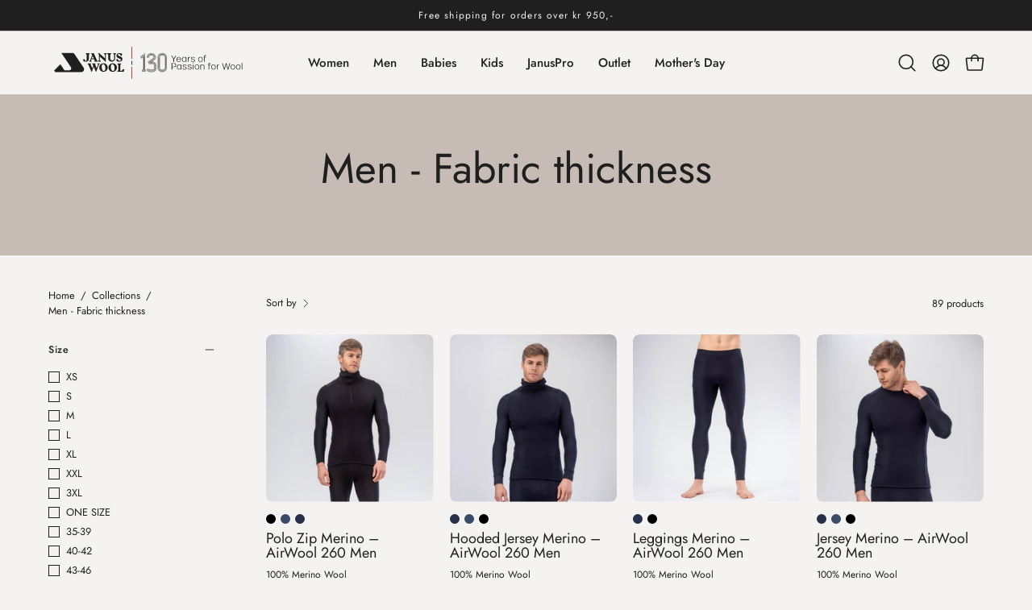

--- FILE ---
content_type: text/javascript; charset=utf-8
request_url: https://www.janus.no/en/products/48183201.js
body_size: 1015
content:
{"id":9729639481620,"title":"Vest Merino – AirWool 350 Men","handle":"48183201","description":"\u003cp\u003eMerino wool vest for warmth, breathability and comfort in active and everyday wear.\u003c\/p\u003e","published_at":"2025-10-06T15:25:24+02:00","created_at":"2025-01-20T07:08:31+01:00","vendor":"Janusfabrikken","type":"Vest","tags":["Airwool","Full Price","FW25","Midlayers","Overdeler","wool_fleece"],"price":169900,"price_min":169900,"price_max":169900,"available":true,"price_varies":false,"compare_at_price":null,"compare_at_price_min":0,"compare_at_price_max":0,"compare_at_price_varies":false,"variants":[{"id":50003388662036,"title":"Mecca Orange \/ S","option1":"Mecca Orange","option2":"S","option3":null,"sku":"48183201276-S","requires_shipping":true,"taxable":true,"featured_image":{"id":53557941633300,"product_id":9729639481620,"position":1,"created_at":"2025-10-03T18:00:17+02:00","updated_at":"2025-10-08T16:48:56+02:00","alt":null,"width":2000,"height":2000,"src":"https:\/\/cdn.shopify.com\/s\/files\/1\/0672\/4065\/7172\/files\/48183201-276_E.jpg?v=1759934936","variant_ids":[50003388596500,50003388629268,50003388662036,50003388694804,50003388727572]},"available":true,"name":"Vest Merino – AirWool 350 Men - Mecca Orange \/ S","public_title":"Mecca Orange \/ S","options":["Mecca Orange","S"],"price":169900,"weight":387,"compare_at_price":null,"inventory_management":"shopify","barcode":"7022573893325","featured_media":{"alt":null,"id":43793825169684,"position":1,"preview_image":{"aspect_ratio":1.0,"height":2000,"width":2000,"src":"https:\/\/cdn.shopify.com\/s\/files\/1\/0672\/4065\/7172\/files\/48183201-276_E.jpg?v=1759934936"}},"quantity_rule":{"min":1,"max":null,"increment":1},"quantity_price_breaks":[],"requires_selling_plan":false,"selling_plan_allocations":[]},{"id":50003388629268,"title":"Mecca Orange \/ M","option1":"Mecca Orange","option2":"M","option3":null,"sku":"48183201276-M","requires_shipping":true,"taxable":true,"featured_image":{"id":53557941633300,"product_id":9729639481620,"position":1,"created_at":"2025-10-03T18:00:17+02:00","updated_at":"2025-10-08T16:48:56+02:00","alt":null,"width":2000,"height":2000,"src":"https:\/\/cdn.shopify.com\/s\/files\/1\/0672\/4065\/7172\/files\/48183201-276_E.jpg?v=1759934936","variant_ids":[50003388596500,50003388629268,50003388662036,50003388694804,50003388727572]},"available":true,"name":"Vest Merino – AirWool 350 Men - Mecca Orange \/ M","public_title":"Mecca Orange \/ M","options":["Mecca Orange","M"],"price":169900,"weight":412,"compare_at_price":null,"inventory_management":"shopify","barcode":"7022573893288","featured_media":{"alt":null,"id":43793825169684,"position":1,"preview_image":{"aspect_ratio":1.0,"height":2000,"width":2000,"src":"https:\/\/cdn.shopify.com\/s\/files\/1\/0672\/4065\/7172\/files\/48183201-276_E.jpg?v=1759934936"}},"quantity_rule":{"min":1,"max":null,"increment":1},"quantity_price_breaks":[],"requires_selling_plan":false,"selling_plan_allocations":[]},{"id":50003388596500,"title":"Mecca Orange \/ L","option1":"Mecca Orange","option2":"L","option3":null,"sku":"48183201276-L","requires_shipping":true,"taxable":true,"featured_image":{"id":53557941633300,"product_id":9729639481620,"position":1,"created_at":"2025-10-03T18:00:17+02:00","updated_at":"2025-10-08T16:48:56+02:00","alt":null,"width":2000,"height":2000,"src":"https:\/\/cdn.shopify.com\/s\/files\/1\/0672\/4065\/7172\/files\/48183201-276_E.jpg?v=1759934936","variant_ids":[50003388596500,50003388629268,50003388662036,50003388694804,50003388727572]},"available":true,"name":"Vest Merino – AirWool 350 Men - Mecca Orange \/ L","public_title":"Mecca Orange \/ L","options":["Mecca Orange","L"],"price":169900,"weight":439,"compare_at_price":null,"inventory_management":"shopify","barcode":"7022573893240","featured_media":{"alt":null,"id":43793825169684,"position":1,"preview_image":{"aspect_ratio":1.0,"height":2000,"width":2000,"src":"https:\/\/cdn.shopify.com\/s\/files\/1\/0672\/4065\/7172\/files\/48183201-276_E.jpg?v=1759934936"}},"quantity_rule":{"min":1,"max":null,"increment":1},"quantity_price_breaks":[],"requires_selling_plan":false,"selling_plan_allocations":[]},{"id":50003388694804,"title":"Mecca Orange \/ XL","option1":"Mecca Orange","option2":"XL","option3":null,"sku":"48183201276-XL","requires_shipping":true,"taxable":true,"featured_image":{"id":53557941633300,"product_id":9729639481620,"position":1,"created_at":"2025-10-03T18:00:17+02:00","updated_at":"2025-10-08T16:48:56+02:00","alt":null,"width":2000,"height":2000,"src":"https:\/\/cdn.shopify.com\/s\/files\/1\/0672\/4065\/7172\/files\/48183201-276_E.jpg?v=1759934936","variant_ids":[50003388596500,50003388629268,50003388662036,50003388694804,50003388727572]},"available":true,"name":"Vest Merino – AirWool 350 Men - Mecca Orange \/ XL","public_title":"Mecca Orange \/ XL","options":["Mecca Orange","XL"],"price":169900,"weight":465,"compare_at_price":null,"inventory_management":"shopify","barcode":"7022573893363","featured_media":{"alt":null,"id":43793825169684,"position":1,"preview_image":{"aspect_ratio":1.0,"height":2000,"width":2000,"src":"https:\/\/cdn.shopify.com\/s\/files\/1\/0672\/4065\/7172\/files\/48183201-276_E.jpg?v=1759934936"}},"quantity_rule":{"min":1,"max":null,"increment":1},"quantity_price_breaks":[],"requires_selling_plan":false,"selling_plan_allocations":[]},{"id":50003388727572,"title":"Mecca Orange \/ XXL","option1":"Mecca Orange","option2":"XXL","option3":null,"sku":"48183201276-XXL","requires_shipping":true,"taxable":true,"featured_image":{"id":53557941633300,"product_id":9729639481620,"position":1,"created_at":"2025-10-03T18:00:17+02:00","updated_at":"2025-10-08T16:48:56+02:00","alt":null,"width":2000,"height":2000,"src":"https:\/\/cdn.shopify.com\/s\/files\/1\/0672\/4065\/7172\/files\/48183201-276_E.jpg?v=1759934936","variant_ids":[50003388596500,50003388629268,50003388662036,50003388694804,50003388727572]},"available":true,"name":"Vest Merino – AirWool 350 Men - Mecca Orange \/ XXL","public_title":"Mecca Orange \/ XXL","options":["Mecca Orange","XXL"],"price":169900,"weight":502,"compare_at_price":null,"inventory_management":"shopify","barcode":"7022573893400","featured_media":{"alt":null,"id":43793825169684,"position":1,"preview_image":{"aspect_ratio":1.0,"height":2000,"width":2000,"src":"https:\/\/cdn.shopify.com\/s\/files\/1\/0672\/4065\/7172\/files\/48183201-276_E.jpg?v=1759934936"}},"quantity_rule":{"min":1,"max":null,"increment":1},"quantity_price_breaks":[],"requires_selling_plan":false,"selling_plan_allocations":[]},{"id":50003388498196,"title":"Navy \/ S","option1":"Navy","option2":"S","option3":null,"sku":"48183201189-S","requires_shipping":true,"taxable":true,"featured_image":{"id":53557941895444,"product_id":9729639481620,"position":15,"created_at":"2025-10-03T18:00:17+02:00","updated_at":"2025-10-06T11:08:00+02:00","alt":null,"width":2000,"height":2000,"src":"https:\/\/cdn.shopify.com\/s\/files\/1\/0672\/4065\/7172\/files\/48183201-189.jpg?v=1759741680","variant_ids":[50003388432660,50003388465428,50003388498196,50003388530964,50003388563732]},"available":false,"name":"Vest Merino – AirWool 350 Men - Navy \/ S","public_title":"Navy \/ S","options":["Navy","S"],"price":169900,"weight":387,"compare_at_price":null,"inventory_management":"shopify","barcode":"7022573893318","featured_media":{"alt":null,"id":43793825431828,"position":15,"preview_image":{"aspect_ratio":1.0,"height":2000,"width":2000,"src":"https:\/\/cdn.shopify.com\/s\/files\/1\/0672\/4065\/7172\/files\/48183201-189.jpg?v=1759741680"}},"quantity_rule":{"min":1,"max":null,"increment":1},"quantity_price_breaks":[],"requires_selling_plan":false,"selling_plan_allocations":[]},{"id":50003388465428,"title":"Navy \/ M","option1":"Navy","option2":"M","option3":null,"sku":"48183201189-M","requires_shipping":true,"taxable":true,"featured_image":{"id":53557941895444,"product_id":9729639481620,"position":15,"created_at":"2025-10-03T18:00:17+02:00","updated_at":"2025-10-06T11:08:00+02:00","alt":null,"width":2000,"height":2000,"src":"https:\/\/cdn.shopify.com\/s\/files\/1\/0672\/4065\/7172\/files\/48183201-189.jpg?v=1759741680","variant_ids":[50003388432660,50003388465428,50003388498196,50003388530964,50003388563732]},"available":true,"name":"Vest Merino – AirWool 350 Men - Navy \/ M","public_title":"Navy \/ M","options":["Navy","M"],"price":169900,"weight":412,"compare_at_price":null,"inventory_management":"shopify","barcode":"7022573893271","featured_media":{"alt":null,"id":43793825431828,"position":15,"preview_image":{"aspect_ratio":1.0,"height":2000,"width":2000,"src":"https:\/\/cdn.shopify.com\/s\/files\/1\/0672\/4065\/7172\/files\/48183201-189.jpg?v=1759741680"}},"quantity_rule":{"min":1,"max":null,"increment":1},"quantity_price_breaks":[],"requires_selling_plan":false,"selling_plan_allocations":[]},{"id":50003388432660,"title":"Navy \/ L","option1":"Navy","option2":"L","option3":null,"sku":"48183201189-L","requires_shipping":true,"taxable":true,"featured_image":{"id":53557941895444,"product_id":9729639481620,"position":15,"created_at":"2025-10-03T18:00:17+02:00","updated_at":"2025-10-06T11:08:00+02:00","alt":null,"width":2000,"height":2000,"src":"https:\/\/cdn.shopify.com\/s\/files\/1\/0672\/4065\/7172\/files\/48183201-189.jpg?v=1759741680","variant_ids":[50003388432660,50003388465428,50003388498196,50003388530964,50003388563732]},"available":true,"name":"Vest Merino – AirWool 350 Men - Navy \/ L","public_title":"Navy \/ L","options":["Navy","L"],"price":169900,"weight":439,"compare_at_price":null,"inventory_management":"shopify","barcode":"7022573893233","featured_media":{"alt":null,"id":43793825431828,"position":15,"preview_image":{"aspect_ratio":1.0,"height":2000,"width":2000,"src":"https:\/\/cdn.shopify.com\/s\/files\/1\/0672\/4065\/7172\/files\/48183201-189.jpg?v=1759741680"}},"quantity_rule":{"min":1,"max":null,"increment":1},"quantity_price_breaks":[],"requires_selling_plan":false,"selling_plan_allocations":[]},{"id":50003388530964,"title":"Navy \/ XL","option1":"Navy","option2":"XL","option3":null,"sku":"48183201189-XL","requires_shipping":true,"taxable":true,"featured_image":{"id":53557941895444,"product_id":9729639481620,"position":15,"created_at":"2025-10-03T18:00:17+02:00","updated_at":"2025-10-06T11:08:00+02:00","alt":null,"width":2000,"height":2000,"src":"https:\/\/cdn.shopify.com\/s\/files\/1\/0672\/4065\/7172\/files\/48183201-189.jpg?v=1759741680","variant_ids":[50003388432660,50003388465428,50003388498196,50003388530964,50003388563732]},"available":false,"name":"Vest Merino – AirWool 350 Men - Navy \/ XL","public_title":"Navy \/ XL","options":["Navy","XL"],"price":169900,"weight":465,"compare_at_price":null,"inventory_management":"shopify","barcode":"7022573893356","featured_media":{"alt":null,"id":43793825431828,"position":15,"preview_image":{"aspect_ratio":1.0,"height":2000,"width":2000,"src":"https:\/\/cdn.shopify.com\/s\/files\/1\/0672\/4065\/7172\/files\/48183201-189.jpg?v=1759741680"}},"quantity_rule":{"min":1,"max":null,"increment":1},"quantity_price_breaks":[],"requires_selling_plan":false,"selling_plan_allocations":[]},{"id":50003388563732,"title":"Navy \/ XXL","option1":"Navy","option2":"XXL","option3":null,"sku":"48183201189-XXL","requires_shipping":true,"taxable":true,"featured_image":{"id":53557941895444,"product_id":9729639481620,"position":15,"created_at":"2025-10-03T18:00:17+02:00","updated_at":"2025-10-06T11:08:00+02:00","alt":null,"width":2000,"height":2000,"src":"https:\/\/cdn.shopify.com\/s\/files\/1\/0672\/4065\/7172\/files\/48183201-189.jpg?v=1759741680","variant_ids":[50003388432660,50003388465428,50003388498196,50003388530964,50003388563732]},"available":true,"name":"Vest Merino – AirWool 350 Men - Navy \/ XXL","public_title":"Navy \/ XXL","options":["Navy","XXL"],"price":169900,"weight":502,"compare_at_price":null,"inventory_management":"shopify","barcode":"7022573893394","featured_media":{"alt":null,"id":43793825431828,"position":15,"preview_image":{"aspect_ratio":1.0,"height":2000,"width":2000,"src":"https:\/\/cdn.shopify.com\/s\/files\/1\/0672\/4065\/7172\/files\/48183201-189.jpg?v=1759741680"}},"quantity_rule":{"min":1,"max":null,"increment":1},"quantity_price_breaks":[],"requires_selling_plan":false,"selling_plan_allocations":[]},{"id":50003388989716,"title":"Black \/ S","option1":"Black","option2":"S","option3":null,"sku":"48183201888-S","requires_shipping":true,"taxable":true,"featured_image":{"id":53557941698836,"product_id":9729639481620,"position":24,"created_at":"2025-10-03T18:00:17+02:00","updated_at":"2025-10-06T11:08:00+02:00","alt":null,"width":2000,"height":2000,"src":"https:\/\/cdn.shopify.com\/s\/files\/1\/0672\/4065\/7172\/files\/48183201-888.jpg?v=1759741680","variant_ids":[50003388924180,50003388956948,50003388989716,50003389022484,50003389055252]},"available":true,"name":"Vest Merino – AirWool 350 Men - Black \/ S","public_title":"Black \/ S","options":["Black","S"],"price":169900,"weight":387,"compare_at_price":null,"inventory_management":"shopify","barcode":"7022573893349","featured_media":{"alt":null,"id":43793825235220,"position":24,"preview_image":{"aspect_ratio":1.0,"height":2000,"width":2000,"src":"https:\/\/cdn.shopify.com\/s\/files\/1\/0672\/4065\/7172\/files\/48183201-888.jpg?v=1759741680"}},"quantity_rule":{"min":1,"max":null,"increment":1},"quantity_price_breaks":[],"requires_selling_plan":false,"selling_plan_allocations":[]},{"id":50003388956948,"title":"Black \/ M","option1":"Black","option2":"M","option3":null,"sku":"48183201888-M","requires_shipping":true,"taxable":true,"featured_image":{"id":53557941698836,"product_id":9729639481620,"position":24,"created_at":"2025-10-03T18:00:17+02:00","updated_at":"2025-10-06T11:08:00+02:00","alt":null,"width":2000,"height":2000,"src":"https:\/\/cdn.shopify.com\/s\/files\/1\/0672\/4065\/7172\/files\/48183201-888.jpg?v=1759741680","variant_ids":[50003388924180,50003388956948,50003388989716,50003389022484,50003389055252]},"available":true,"name":"Vest Merino – AirWool 350 Men - Black \/ M","public_title":"Black \/ M","options":["Black","M"],"price":169900,"weight":412,"compare_at_price":null,"inventory_management":"shopify","barcode":"7022573893301","featured_media":{"alt":null,"id":43793825235220,"position":24,"preview_image":{"aspect_ratio":1.0,"height":2000,"width":2000,"src":"https:\/\/cdn.shopify.com\/s\/files\/1\/0672\/4065\/7172\/files\/48183201-888.jpg?v=1759741680"}},"quantity_rule":{"min":1,"max":null,"increment":1},"quantity_price_breaks":[],"requires_selling_plan":false,"selling_plan_allocations":[]},{"id":50003388924180,"title":"Black \/ L","option1":"Black","option2":"L","option3":null,"sku":"48183201888-L","requires_shipping":true,"taxable":true,"featured_image":{"id":53557941698836,"product_id":9729639481620,"position":24,"created_at":"2025-10-03T18:00:17+02:00","updated_at":"2025-10-06T11:08:00+02:00","alt":null,"width":2000,"height":2000,"src":"https:\/\/cdn.shopify.com\/s\/files\/1\/0672\/4065\/7172\/files\/48183201-888.jpg?v=1759741680","variant_ids":[50003388924180,50003388956948,50003388989716,50003389022484,50003389055252]},"available":true,"name":"Vest Merino – AirWool 350 Men - Black \/ L","public_title":"Black \/ L","options":["Black","L"],"price":169900,"weight":439,"compare_at_price":null,"inventory_management":"shopify","barcode":"7022573893264","featured_media":{"alt":null,"id":43793825235220,"position":24,"preview_image":{"aspect_ratio":1.0,"height":2000,"width":2000,"src":"https:\/\/cdn.shopify.com\/s\/files\/1\/0672\/4065\/7172\/files\/48183201-888.jpg?v=1759741680"}},"quantity_rule":{"min":1,"max":null,"increment":1},"quantity_price_breaks":[],"requires_selling_plan":false,"selling_plan_allocations":[]},{"id":50003389022484,"title":"Black \/ XL","option1":"Black","option2":"XL","option3":null,"sku":"48183201888-XL","requires_shipping":true,"taxable":true,"featured_image":{"id":53557941698836,"product_id":9729639481620,"position":24,"created_at":"2025-10-03T18:00:17+02:00","updated_at":"2025-10-06T11:08:00+02:00","alt":null,"width":2000,"height":2000,"src":"https:\/\/cdn.shopify.com\/s\/files\/1\/0672\/4065\/7172\/files\/48183201-888.jpg?v=1759741680","variant_ids":[50003388924180,50003388956948,50003388989716,50003389022484,50003389055252]},"available":true,"name":"Vest Merino – AirWool 350 Men - Black \/ XL","public_title":"Black \/ XL","options":["Black","XL"],"price":169900,"weight":465,"compare_at_price":null,"inventory_management":"shopify","barcode":"7022573893387","featured_media":{"alt":null,"id":43793825235220,"position":24,"preview_image":{"aspect_ratio":1.0,"height":2000,"width":2000,"src":"https:\/\/cdn.shopify.com\/s\/files\/1\/0672\/4065\/7172\/files\/48183201-888.jpg?v=1759741680"}},"quantity_rule":{"min":1,"max":null,"increment":1},"quantity_price_breaks":[],"requires_selling_plan":false,"selling_plan_allocations":[]},{"id":50003389055252,"title":"Black \/ XXL","option1":"Black","option2":"XXL","option3":null,"sku":"48183201888-XXL","requires_shipping":true,"taxable":true,"featured_image":{"id":53557941698836,"product_id":9729639481620,"position":24,"created_at":"2025-10-03T18:00:17+02:00","updated_at":"2025-10-06T11:08:00+02:00","alt":null,"width":2000,"height":2000,"src":"https:\/\/cdn.shopify.com\/s\/files\/1\/0672\/4065\/7172\/files\/48183201-888.jpg?v=1759741680","variant_ids":[50003388924180,50003388956948,50003388989716,50003389022484,50003389055252]},"available":true,"name":"Vest Merino – AirWool 350 Men - Black \/ XXL","public_title":"Black \/ XXL","options":["Black","XXL"],"price":169900,"weight":502,"compare_at_price":null,"inventory_management":"shopify","barcode":"7022573893424","featured_media":{"alt":null,"id":43793825235220,"position":24,"preview_image":{"aspect_ratio":1.0,"height":2000,"width":2000,"src":"https:\/\/cdn.shopify.com\/s\/files\/1\/0672\/4065\/7172\/files\/48183201-888.jpg?v=1759741680"}},"quantity_rule":{"min":1,"max":null,"increment":1},"quantity_price_breaks":[],"requires_selling_plan":false,"selling_plan_allocations":[]}],"images":["\/\/cdn.shopify.com\/s\/files\/1\/0672\/4065\/7172\/files\/48183201-276_E.jpg?v=1759934936","\/\/cdn.shopify.com\/s\/files\/1\/0672\/4065\/7172\/files\/48183201-276.jpg?v=1759934936","\/\/cdn.shopify.com\/s\/files\/1\/0672\/4065\/7172\/files\/48183201-276_A.jpg?v=1759934936","\/\/cdn.shopify.com\/s\/files\/1\/0672\/4065\/7172\/files\/JanusWool-details__0026__DSF7263.jpg?v=1759934936","\/\/cdn.shopify.com\/s\/files\/1\/0672\/4065\/7172\/files\/48183201-276_C.jpg?v=1759934936","\/\/cdn.shopify.com\/s\/files\/1\/0672\/4065\/7172\/files\/48183201-276_B.jpg?v=1759934936","\/\/cdn.shopify.com\/s\/files\/1\/0672\/4065\/7172\/files\/Janus-AirWool-2000-2000-nr03_0057__DSF6980.jpg?v=1759934936","\/\/cdn.shopify.com\/s\/files\/1\/0672\/4065\/7172\/files\/JanusWool-details__0029__DSF7267.jpg?v=1759934936","\/\/cdn.shopify.com\/s\/files\/1\/0672\/4065\/7172\/files\/Janus-AirWool-2000-2000-nr03_0058__DSF6981.jpg?v=1759934936","\/\/cdn.shopify.com\/s\/files\/1\/0672\/4065\/7172\/files\/JanusWool-details__0028__DSF7266.jpg?v=1759934936","\/\/cdn.shopify.com\/s\/files\/1\/0672\/4065\/7172\/files\/48183201-276_D.jpg?v=1759934936","\/\/cdn.shopify.com\/s\/files\/1\/0672\/4065\/7172\/files\/JanusWool-details__0027__DSF7265.jpg?v=1759934936","\/\/cdn.shopify.com\/s\/files\/1\/0672\/4065\/7172\/files\/JanusWool-details__0019__DSF7251.jpg?v=1759741680","\/\/cdn.shopify.com\/s\/files\/1\/0672\/4065\/7172\/files\/48183201-276_F.jpg?v=1759741680","\/\/cdn.shopify.com\/s\/files\/1\/0672\/4065\/7172\/files\/48183201-189.jpg?v=1759741680","\/\/cdn.shopify.com\/s\/files\/1\/0672\/4065\/7172\/files\/48183201-189_B.jpg?v=1759741680","\/\/cdn.shopify.com\/s\/files\/1\/0672\/4065\/7172\/files\/JanusWool-details__0024__DSF7260.jpg?v=1759741680","\/\/cdn.shopify.com\/s\/files\/1\/0672\/4065\/7172\/files\/48183201-189_A.jpg?v=1759741680","\/\/cdn.shopify.com\/s\/files\/1\/0672\/4065\/7172\/files\/JanusWool-details__0025__DSF7261.jpg?v=1759741680","\/\/cdn.shopify.com\/s\/files\/1\/0672\/4065\/7172\/files\/48183201-189_C.jpg?v=1759741680","\/\/cdn.shopify.com\/s\/files\/1\/0672\/4065\/7172\/files\/JanusWool-details__0022__DSF7256.jpg?v=1759741680","\/\/cdn.shopify.com\/s\/files\/1\/0672\/4065\/7172\/files\/48183201-189_D.jpg?v=1759741680","\/\/cdn.shopify.com\/s\/files\/1\/0672\/4065\/7172\/files\/JanusWool-details__0021__DSF7255.jpg?v=1759741680","\/\/cdn.shopify.com\/s\/files\/1\/0672\/4065\/7172\/files\/48183201-888.jpg?v=1759741680","\/\/cdn.shopify.com\/s\/files\/1\/0672\/4065\/7172\/files\/48183201-888_C.jpg?v=1759741680"],"featured_image":"\/\/cdn.shopify.com\/s\/files\/1\/0672\/4065\/7172\/files\/48183201-276_E.jpg?v=1759934936","options":[{"name":"Colour","position":1,"values":["Mecca Orange","Navy","Black"]},{"name":"Size","position":2,"values":["S","M","L","XL","XXL"]}],"url":"\/en\/products\/48183201","media":[{"alt":null,"id":43793825169684,"position":1,"preview_image":{"aspect_ratio":1.0,"height":2000,"width":2000,"src":"https:\/\/cdn.shopify.com\/s\/files\/1\/0672\/4065\/7172\/files\/48183201-276_E.jpg?v=1759934936"},"aspect_ratio":1.0,"height":2000,"media_type":"image","src":"https:\/\/cdn.shopify.com\/s\/files\/1\/0672\/4065\/7172\/files\/48183201-276_E.jpg?v=1759934936","width":2000},{"alt":null,"id":43793825005844,"position":2,"preview_image":{"aspect_ratio":1.0,"height":2000,"width":2000,"src":"https:\/\/cdn.shopify.com\/s\/files\/1\/0672\/4065\/7172\/files\/48183201-276.jpg?v=1759934936"},"aspect_ratio":1.0,"height":2000,"media_type":"image","src":"https:\/\/cdn.shopify.com\/s\/files\/1\/0672\/4065\/7172\/files\/48183201-276.jpg?v=1759934936","width":2000},{"alt":null,"id":43793825038612,"position":3,"preview_image":{"aspect_ratio":1.0,"height":2000,"width":2000,"src":"https:\/\/cdn.shopify.com\/s\/files\/1\/0672\/4065\/7172\/files\/48183201-276_A.jpg?v=1759934936"},"aspect_ratio":1.0,"height":2000,"media_type":"image","src":"https:\/\/cdn.shopify.com\/s\/files\/1\/0672\/4065\/7172\/files\/48183201-276_A.jpg?v=1759934936","width":2000},{"alt":null,"id":43812899717396,"position":4,"preview_image":{"aspect_ratio":1.0,"height":2000,"width":2000,"src":"https:\/\/cdn.shopify.com\/s\/files\/1\/0672\/4065\/7172\/files\/JanusWool-details__0026__DSF7263.jpg?v=1759934936"},"aspect_ratio":1.0,"height":2000,"media_type":"image","src":"https:\/\/cdn.shopify.com\/s\/files\/1\/0672\/4065\/7172\/files\/JanusWool-details__0026__DSF7263.jpg?v=1759934936","width":2000},{"alt":null,"id":43793825104148,"position":5,"preview_image":{"aspect_ratio":1.0,"height":2000,"width":2000,"src":"https:\/\/cdn.shopify.com\/s\/files\/1\/0672\/4065\/7172\/files\/48183201-276_C.jpg?v=1759934936"},"aspect_ratio":1.0,"height":2000,"media_type":"image","src":"https:\/\/cdn.shopify.com\/s\/files\/1\/0672\/4065\/7172\/files\/48183201-276_C.jpg?v=1759934936","width":2000},{"alt":null,"id":43793825071380,"position":6,"preview_image":{"aspect_ratio":1.0,"height":2000,"width":2000,"src":"https:\/\/cdn.shopify.com\/s\/files\/1\/0672\/4065\/7172\/files\/48183201-276_B.jpg?v=1759934936"},"aspect_ratio":1.0,"height":2000,"media_type":"image","src":"https:\/\/cdn.shopify.com\/s\/files\/1\/0672\/4065\/7172\/files\/48183201-276_B.jpg?v=1759934936","width":2000},{"alt":null,"id":43793825366292,"position":7,"preview_image":{"aspect_ratio":1.0,"height":2000,"width":2000,"src":"https:\/\/cdn.shopify.com\/s\/files\/1\/0672\/4065\/7172\/files\/Janus-AirWool-2000-2000-nr03_0057__DSF6980.jpg?v=1759934936"},"aspect_ratio":1.0,"height":2000,"media_type":"image","src":"https:\/\/cdn.shopify.com\/s\/files\/1\/0672\/4065\/7172\/files\/Janus-AirWool-2000-2000-nr03_0057__DSF6980.jpg?v=1759934936","width":2000},{"alt":null,"id":43812899815700,"position":8,"preview_image":{"aspect_ratio":1.0,"height":2000,"width":2000,"src":"https:\/\/cdn.shopify.com\/s\/files\/1\/0672\/4065\/7172\/files\/JanusWool-details__0029__DSF7267.jpg?v=1759934936"},"aspect_ratio":1.0,"height":2000,"media_type":"image","src":"https:\/\/cdn.shopify.com\/s\/files\/1\/0672\/4065\/7172\/files\/JanusWool-details__0029__DSF7267.jpg?v=1759934936","width":2000},{"alt":null,"id":43793825399060,"position":9,"preview_image":{"aspect_ratio":1.0,"height":2000,"width":2000,"src":"https:\/\/cdn.shopify.com\/s\/files\/1\/0672\/4065\/7172\/files\/Janus-AirWool-2000-2000-nr03_0058__DSF6981.jpg?v=1759934936"},"aspect_ratio":1.0,"height":2000,"media_type":"image","src":"https:\/\/cdn.shopify.com\/s\/files\/1\/0672\/4065\/7172\/files\/Janus-AirWool-2000-2000-nr03_0058__DSF6981.jpg?v=1759934936","width":2000},{"alt":null,"id":43812899782932,"position":10,"preview_image":{"aspect_ratio":1.0,"height":2000,"width":2000,"src":"https:\/\/cdn.shopify.com\/s\/files\/1\/0672\/4065\/7172\/files\/JanusWool-details__0028__DSF7266.jpg?v=1759934936"},"aspect_ratio":1.0,"height":2000,"media_type":"image","src":"https:\/\/cdn.shopify.com\/s\/files\/1\/0672\/4065\/7172\/files\/JanusWool-details__0028__DSF7266.jpg?v=1759934936","width":2000},{"alt":null,"id":43793825136916,"position":11,"preview_image":{"aspect_ratio":1.0,"height":2000,"width":2000,"src":"https:\/\/cdn.shopify.com\/s\/files\/1\/0672\/4065\/7172\/files\/48183201-276_D.jpg?v=1759934936"},"aspect_ratio":1.0,"height":2000,"media_type":"image","src":"https:\/\/cdn.shopify.com\/s\/files\/1\/0672\/4065\/7172\/files\/48183201-276_D.jpg?v=1759934936","width":2000},{"alt":null,"id":43812899750164,"position":12,"preview_image":{"aspect_ratio":1.0,"height":2000,"width":2000,"src":"https:\/\/cdn.shopify.com\/s\/files\/1\/0672\/4065\/7172\/files\/JanusWool-details__0027__DSF7265.jpg?v=1759934936"},"aspect_ratio":1.0,"height":2000,"media_type":"image","src":"https:\/\/cdn.shopify.com\/s\/files\/1\/0672\/4065\/7172\/files\/JanusWool-details__0027__DSF7265.jpg?v=1759934936","width":2000},{"alt":null,"id":43812899848468,"position":13,"preview_image":{"aspect_ratio":1.0,"height":2000,"width":2000,"src":"https:\/\/cdn.shopify.com\/s\/files\/1\/0672\/4065\/7172\/files\/JanusWool-details__0019__DSF7251.jpg?v=1759741680"},"aspect_ratio":1.0,"height":2000,"media_type":"image","src":"https:\/\/cdn.shopify.com\/s\/files\/1\/0672\/4065\/7172\/files\/JanusWool-details__0019__DSF7251.jpg?v=1759741680","width":2000},{"alt":null,"id":43793825202452,"position":14,"preview_image":{"aspect_ratio":1.0,"height":2000,"width":2000,"src":"https:\/\/cdn.shopify.com\/s\/files\/1\/0672\/4065\/7172\/files\/48183201-276_F.jpg?v=1759741680"},"aspect_ratio":1.0,"height":2000,"media_type":"image","src":"https:\/\/cdn.shopify.com\/s\/files\/1\/0672\/4065\/7172\/files\/48183201-276_F.jpg?v=1759741680","width":2000},{"alt":null,"id":43793825431828,"position":15,"preview_image":{"aspect_ratio":1.0,"height":2000,"width":2000,"src":"https:\/\/cdn.shopify.com\/s\/files\/1\/0672\/4065\/7172\/files\/48183201-189.jpg?v=1759741680"},"aspect_ratio":1.0,"height":2000,"media_type":"image","src":"https:\/\/cdn.shopify.com\/s\/files\/1\/0672\/4065\/7172\/files\/48183201-189.jpg?v=1759741680","width":2000},{"alt":null,"id":43793824907540,"position":16,"preview_image":{"aspect_ratio":1.0,"height":2000,"width":2000,"src":"https:\/\/cdn.shopify.com\/s\/files\/1\/0672\/4065\/7172\/files\/48183201-189_B.jpg?v=1759741680"},"aspect_ratio":1.0,"height":2000,"media_type":"image","src":"https:\/\/cdn.shopify.com\/s\/files\/1\/0672\/4065\/7172\/files\/48183201-189_B.jpg?v=1759741680","width":2000},{"alt":null,"id":43812899651860,"position":17,"preview_image":{"aspect_ratio":1.0,"height":2000,"width":2000,"src":"https:\/\/cdn.shopify.com\/s\/files\/1\/0672\/4065\/7172\/files\/JanusWool-details__0024__DSF7260.jpg?v=1759741680"},"aspect_ratio":1.0,"height":2000,"media_type":"image","src":"https:\/\/cdn.shopify.com\/s\/files\/1\/0672\/4065\/7172\/files\/JanusWool-details__0024__DSF7260.jpg?v=1759741680","width":2000},{"alt":null,"id":43793825464596,"position":18,"preview_image":{"aspect_ratio":1.0,"height":2000,"width":2000,"src":"https:\/\/cdn.shopify.com\/s\/files\/1\/0672\/4065\/7172\/files\/48183201-189_A.jpg?v=1759741680"},"aspect_ratio":1.0,"height":2000,"media_type":"image","src":"https:\/\/cdn.shopify.com\/s\/files\/1\/0672\/4065\/7172\/files\/48183201-189_A.jpg?v=1759741680","width":2000},{"alt":null,"id":43812899684628,"position":19,"preview_image":{"aspect_ratio":1.0,"height":2000,"width":2000,"src":"https:\/\/cdn.shopify.com\/s\/files\/1\/0672\/4065\/7172\/files\/JanusWool-details__0025__DSF7261.jpg?v=1759741680"},"aspect_ratio":1.0,"height":2000,"media_type":"image","src":"https:\/\/cdn.shopify.com\/s\/files\/1\/0672\/4065\/7172\/files\/JanusWool-details__0025__DSF7261.jpg?v=1759741680","width":2000},{"alt":null,"id":43793824940308,"position":20,"preview_image":{"aspect_ratio":1.0,"height":2000,"width":2000,"src":"https:\/\/cdn.shopify.com\/s\/files\/1\/0672\/4065\/7172\/files\/48183201-189_C.jpg?v=1759741680"},"aspect_ratio":1.0,"height":2000,"media_type":"image","src":"https:\/\/cdn.shopify.com\/s\/files\/1\/0672\/4065\/7172\/files\/48183201-189_C.jpg?v=1759741680","width":2000},{"alt":null,"id":43812899914004,"position":21,"preview_image":{"aspect_ratio":1.0,"height":2000,"width":2000,"src":"https:\/\/cdn.shopify.com\/s\/files\/1\/0672\/4065\/7172\/files\/JanusWool-details__0022__DSF7256.jpg?v=1759741680"},"aspect_ratio":1.0,"height":2000,"media_type":"image","src":"https:\/\/cdn.shopify.com\/s\/files\/1\/0672\/4065\/7172\/files\/JanusWool-details__0022__DSF7256.jpg?v=1759741680","width":2000},{"alt":null,"id":43793824973076,"position":22,"preview_image":{"aspect_ratio":1.0,"height":2000,"width":2000,"src":"https:\/\/cdn.shopify.com\/s\/files\/1\/0672\/4065\/7172\/files\/48183201-189_D.jpg?v=1759741680"},"aspect_ratio":1.0,"height":2000,"media_type":"image","src":"https:\/\/cdn.shopify.com\/s\/files\/1\/0672\/4065\/7172\/files\/48183201-189_D.jpg?v=1759741680","width":2000},{"alt":null,"id":43812899881236,"position":23,"preview_image":{"aspect_ratio":1.0,"height":2000,"width":2000,"src":"https:\/\/cdn.shopify.com\/s\/files\/1\/0672\/4065\/7172\/files\/JanusWool-details__0021__DSF7255.jpg?v=1759741680"},"aspect_ratio":1.0,"height":2000,"media_type":"image","src":"https:\/\/cdn.shopify.com\/s\/files\/1\/0672\/4065\/7172\/files\/JanusWool-details__0021__DSF7255.jpg?v=1759741680","width":2000},{"alt":null,"id":43793825235220,"position":24,"preview_image":{"aspect_ratio":1.0,"height":2000,"width":2000,"src":"https:\/\/cdn.shopify.com\/s\/files\/1\/0672\/4065\/7172\/files\/48183201-888.jpg?v=1759741680"},"aspect_ratio":1.0,"height":2000,"media_type":"image","src":"https:\/\/cdn.shopify.com\/s\/files\/1\/0672\/4065\/7172\/files\/48183201-888.jpg?v=1759741680","width":2000},{"alt":null,"id":43793825333524,"position":25,"preview_image":{"aspect_ratio":1.0,"height":2000,"width":2000,"src":"https:\/\/cdn.shopify.com\/s\/files\/1\/0672\/4065\/7172\/files\/48183201-888_C.jpg?v=1759741680"},"aspect_ratio":1.0,"height":2000,"media_type":"image","src":"https:\/\/cdn.shopify.com\/s\/files\/1\/0672\/4065\/7172\/files\/48183201-888_C.jpg?v=1759741680","width":2000}],"requires_selling_plan":false,"selling_plan_groups":[]}

--- FILE ---
content_type: text/javascript; charset=utf-8
request_url: https://www.janus.no/en/products/4683101.js
body_size: 498
content:
{"id":9726873633044,"title":"Leggings Merino – AirWool 260 Men","handle":"4683101","description":"\u003cp\u003e100% merino wool leggings for warmth, breathability and comfort in active and everyday wear.\u003c\/p\u003e","published_at":"2025-10-06T15:25:18+02:00","created_at":"2025-01-17T07:08:24+01:00","vendor":"Janusfabrikken","type":"Pants","tags":["Airwool","Baselayers","Full Price","FW25","Underdeler"],"price":129900,"price_min":129900,"price_max":129900,"available":true,"price_varies":false,"compare_at_price":null,"compare_at_price_min":0,"compare_at_price_max":0,"compare_at_price_varies":false,"variants":[{"id":49994360750356,"title":"Navy \/ S","option1":"Navy","option2":"S","option3":null,"sku":"4683101-189-S","requires_shipping":true,"taxable":true,"featured_image":{"id":53558043607316,"product_id":9726873633044,"position":1,"created_at":"2025-10-03T18:14:46+02:00","updated_at":"2025-10-08T16:51:42+02:00","alt":null,"width":2000,"height":2000,"src":"https:\/\/cdn.shopify.com\/s\/files\/1\/0672\/4065\/7172\/files\/4683101-189_A.jpg?v=1759935102","variant_ids":[49994360684820,49994360717588,49994360750356,49994360783124,49994360815892]},"available":true,"name":"Leggings Merino – AirWool 260 Men - Navy \/ S","public_title":"Navy \/ S","options":["Navy","S"],"price":129900,"weight":371,"compare_at_price":null,"inventory_management":"shopify","barcode":"7022573891437","featured_media":{"alt":null,"id":43793924915476,"position":1,"preview_image":{"aspect_ratio":1.0,"height":2000,"width":2000,"src":"https:\/\/cdn.shopify.com\/s\/files\/1\/0672\/4065\/7172\/files\/4683101-189_A.jpg?v=1759935102"}},"quantity_rule":{"min":1,"max":null,"increment":1},"quantity_price_breaks":[],"requires_selling_plan":false,"selling_plan_allocations":[]},{"id":49994360717588,"title":"Navy \/ M","option1":"Navy","option2":"M","option3":null,"sku":"4683101-189-M","requires_shipping":true,"taxable":true,"featured_image":{"id":53558043607316,"product_id":9726873633044,"position":1,"created_at":"2025-10-03T18:14:46+02:00","updated_at":"2025-10-08T16:51:42+02:00","alt":null,"width":2000,"height":2000,"src":"https:\/\/cdn.shopify.com\/s\/files\/1\/0672\/4065\/7172\/files\/4683101-189_A.jpg?v=1759935102","variant_ids":[49994360684820,49994360717588,49994360750356,49994360783124,49994360815892]},"available":true,"name":"Leggings Merino – AirWool 260 Men - Navy \/ M","public_title":"Navy \/ M","options":["Navy","M"],"price":129900,"weight":389,"compare_at_price":null,"inventory_management":"shopify","barcode":"7022573891383","featured_media":{"alt":null,"id":43793924915476,"position":1,"preview_image":{"aspect_ratio":1.0,"height":2000,"width":2000,"src":"https:\/\/cdn.shopify.com\/s\/files\/1\/0672\/4065\/7172\/files\/4683101-189_A.jpg?v=1759935102"}},"quantity_rule":{"min":1,"max":null,"increment":1},"quantity_price_breaks":[],"requires_selling_plan":false,"selling_plan_allocations":[]},{"id":49994360684820,"title":"Navy \/ L","option1":"Navy","option2":"L","option3":null,"sku":"4683101-189-L","requires_shipping":true,"taxable":true,"featured_image":{"id":53558043607316,"product_id":9726873633044,"position":1,"created_at":"2025-10-03T18:14:46+02:00","updated_at":"2025-10-08T16:51:42+02:00","alt":null,"width":2000,"height":2000,"src":"https:\/\/cdn.shopify.com\/s\/files\/1\/0672\/4065\/7172\/files\/4683101-189_A.jpg?v=1759935102","variant_ids":[49994360684820,49994360717588,49994360750356,49994360783124,49994360815892]},"available":true,"name":"Leggings Merino – AirWool 260 Men - Navy \/ L","public_title":"Navy \/ L","options":["Navy","L"],"price":129900,"weight":406,"compare_at_price":null,"inventory_management":"shopify","barcode":"7022573891338","featured_media":{"alt":null,"id":43793924915476,"position":1,"preview_image":{"aspect_ratio":1.0,"height":2000,"width":2000,"src":"https:\/\/cdn.shopify.com\/s\/files\/1\/0672\/4065\/7172\/files\/4683101-189_A.jpg?v=1759935102"}},"quantity_rule":{"min":1,"max":null,"increment":1},"quantity_price_breaks":[],"requires_selling_plan":false,"selling_plan_allocations":[]},{"id":49994360783124,"title":"Navy \/ XL","option1":"Navy","option2":"XL","option3":null,"sku":"4683101-189-XL","requires_shipping":true,"taxable":true,"featured_image":{"id":53558043607316,"product_id":9726873633044,"position":1,"created_at":"2025-10-03T18:14:46+02:00","updated_at":"2025-10-08T16:51:42+02:00","alt":null,"width":2000,"height":2000,"src":"https:\/\/cdn.shopify.com\/s\/files\/1\/0672\/4065\/7172\/files\/4683101-189_A.jpg?v=1759935102","variant_ids":[49994360684820,49994360717588,49994360750356,49994360783124,49994360815892]},"available":true,"name":"Leggings Merino – AirWool 260 Men - Navy \/ XL","public_title":"Navy \/ XL","options":["Navy","XL"],"price":129900,"weight":425,"compare_at_price":null,"inventory_management":"shopify","barcode":"7022573891482","featured_media":{"alt":null,"id":43793924915476,"position":1,"preview_image":{"aspect_ratio":1.0,"height":2000,"width":2000,"src":"https:\/\/cdn.shopify.com\/s\/files\/1\/0672\/4065\/7172\/files\/4683101-189_A.jpg?v=1759935102"}},"quantity_rule":{"min":1,"max":null,"increment":1},"quantity_price_breaks":[],"requires_selling_plan":false,"selling_plan_allocations":[]},{"id":49994360815892,"title":"Navy \/ XXL","option1":"Navy","option2":"XXL","option3":null,"sku":"4683101-189-XXL","requires_shipping":true,"taxable":true,"featured_image":{"id":53558043607316,"product_id":9726873633044,"position":1,"created_at":"2025-10-03T18:14:46+02:00","updated_at":"2025-10-08T16:51:42+02:00","alt":null,"width":2000,"height":2000,"src":"https:\/\/cdn.shopify.com\/s\/files\/1\/0672\/4065\/7172\/files\/4683101-189_A.jpg?v=1759935102","variant_ids":[49994360684820,49994360717588,49994360750356,49994360783124,49994360815892]},"available":true,"name":"Leggings Merino – AirWool 260 Men - Navy \/ XXL","public_title":"Navy \/ XXL","options":["Navy","XXL"],"price":129900,"weight":448,"compare_at_price":null,"inventory_management":"shopify","barcode":"7022573891536","featured_media":{"alt":null,"id":43793924915476,"position":1,"preview_image":{"aspect_ratio":1.0,"height":2000,"width":2000,"src":"https:\/\/cdn.shopify.com\/s\/files\/1\/0672\/4065\/7172\/files\/4683101-189_A.jpg?v=1759935102"}},"quantity_rule":{"min":1,"max":null,"increment":1},"quantity_price_breaks":[],"requires_selling_plan":false,"selling_plan_allocations":[]},{"id":49994361405716,"title":"Black \/ S","option1":"Black","option2":"S","option3":null,"sku":"4683101-888-S","requires_shipping":true,"taxable":true,"featured_image":{"id":53573583077652,"product_id":9726873633044,"position":7,"created_at":"2025-10-05T18:29:03+02:00","updated_at":"2025-10-05T18:29:13+02:00","alt":"Black Janus AirWool leggings on a light gray background","width":2000,"height":2000,"src":"https:\/\/cdn.shopify.com\/s\/files\/1\/0672\/4065\/7172\/files\/4683101-888.jpg?v=1759681753","variant_ids":[49994361340180,49994361372948,49994361405716,49994361438484,49994361471252]},"available":true,"name":"Leggings Merino – AirWool 260 Men - Black \/ S","public_title":"Black \/ S","options":["Black","S"],"price":129900,"weight":371,"compare_at_price":null,"inventory_management":"shopify","barcode":"7022573891475","featured_media":{"alt":"Black Janus AirWool leggings on a light gray background","id":43809292550420,"position":7,"preview_image":{"aspect_ratio":1.0,"height":2000,"width":2000,"src":"https:\/\/cdn.shopify.com\/s\/files\/1\/0672\/4065\/7172\/files\/4683101-888.jpg?v=1759681753"}},"quantity_rule":{"min":1,"max":null,"increment":1},"quantity_price_breaks":[],"requires_selling_plan":false,"selling_plan_allocations":[]},{"id":49994361372948,"title":"Black \/ M","option1":"Black","option2":"M","option3":null,"sku":"4683101-888-M","requires_shipping":true,"taxable":true,"featured_image":{"id":53573583077652,"product_id":9726873633044,"position":7,"created_at":"2025-10-05T18:29:03+02:00","updated_at":"2025-10-05T18:29:13+02:00","alt":"Black Janus AirWool leggings on a light gray background","width":2000,"height":2000,"src":"https:\/\/cdn.shopify.com\/s\/files\/1\/0672\/4065\/7172\/files\/4683101-888.jpg?v=1759681753","variant_ids":[49994361340180,49994361372948,49994361405716,49994361438484,49994361471252]},"available":true,"name":"Leggings Merino – AirWool 260 Men - Black \/ M","public_title":"Black \/ M","options":["Black","M"],"price":129900,"weight":389,"compare_at_price":null,"inventory_management":"shopify","barcode":"7022573891420","featured_media":{"alt":"Black Janus AirWool leggings on a light gray background","id":43809292550420,"position":7,"preview_image":{"aspect_ratio":1.0,"height":2000,"width":2000,"src":"https:\/\/cdn.shopify.com\/s\/files\/1\/0672\/4065\/7172\/files\/4683101-888.jpg?v=1759681753"}},"quantity_rule":{"min":1,"max":null,"increment":1},"quantity_price_breaks":[],"requires_selling_plan":false,"selling_plan_allocations":[]},{"id":49994361340180,"title":"Black \/ L","option1":"Black","option2":"L","option3":null,"sku":"4683101-888-L","requires_shipping":true,"taxable":true,"featured_image":{"id":53573583077652,"product_id":9726873633044,"position":7,"created_at":"2025-10-05T18:29:03+02:00","updated_at":"2025-10-05T18:29:13+02:00","alt":"Black Janus AirWool leggings on a light gray background","width":2000,"height":2000,"src":"https:\/\/cdn.shopify.com\/s\/files\/1\/0672\/4065\/7172\/files\/4683101-888.jpg?v=1759681753","variant_ids":[49994361340180,49994361372948,49994361405716,49994361438484,49994361471252]},"available":true,"name":"Leggings Merino – AirWool 260 Men - Black \/ L","public_title":"Black \/ L","options":["Black","L"],"price":129900,"weight":406,"compare_at_price":null,"inventory_management":"shopify","barcode":"7022573891376","featured_media":{"alt":"Black Janus AirWool leggings on a light gray background","id":43809292550420,"position":7,"preview_image":{"aspect_ratio":1.0,"height":2000,"width":2000,"src":"https:\/\/cdn.shopify.com\/s\/files\/1\/0672\/4065\/7172\/files\/4683101-888.jpg?v=1759681753"}},"quantity_rule":{"min":1,"max":null,"increment":1},"quantity_price_breaks":[],"requires_selling_plan":false,"selling_plan_allocations":[]},{"id":49994361438484,"title":"Black \/ XL","option1":"Black","option2":"XL","option3":null,"sku":"4683101-888-XL","requires_shipping":true,"taxable":true,"featured_image":{"id":53573583077652,"product_id":9726873633044,"position":7,"created_at":"2025-10-05T18:29:03+02:00","updated_at":"2025-10-05T18:29:13+02:00","alt":"Black Janus AirWool leggings on a light gray background","width":2000,"height":2000,"src":"https:\/\/cdn.shopify.com\/s\/files\/1\/0672\/4065\/7172\/files\/4683101-888.jpg?v=1759681753","variant_ids":[49994361340180,49994361372948,49994361405716,49994361438484,49994361471252]},"available":true,"name":"Leggings Merino – AirWool 260 Men - Black \/ XL","public_title":"Black \/ XL","options":["Black","XL"],"price":129900,"weight":425,"compare_at_price":null,"inventory_management":"shopify","barcode":"7022573891529","featured_media":{"alt":"Black Janus AirWool leggings on a light gray background","id":43809292550420,"position":7,"preview_image":{"aspect_ratio":1.0,"height":2000,"width":2000,"src":"https:\/\/cdn.shopify.com\/s\/files\/1\/0672\/4065\/7172\/files\/4683101-888.jpg?v=1759681753"}},"quantity_rule":{"min":1,"max":null,"increment":1},"quantity_price_breaks":[],"requires_selling_plan":false,"selling_plan_allocations":[]},{"id":49994361471252,"title":"Black \/ XXL","option1":"Black","option2":"XXL","option3":null,"sku":"4683101-888-XXL","requires_shipping":true,"taxable":true,"featured_image":{"id":53573583077652,"product_id":9726873633044,"position":7,"created_at":"2025-10-05T18:29:03+02:00","updated_at":"2025-10-05T18:29:13+02:00","alt":"Black Janus AirWool leggings on a light gray background","width":2000,"height":2000,"src":"https:\/\/cdn.shopify.com\/s\/files\/1\/0672\/4065\/7172\/files\/4683101-888.jpg?v=1759681753","variant_ids":[49994361340180,49994361372948,49994361405716,49994361438484,49994361471252]},"available":true,"name":"Leggings Merino – AirWool 260 Men - Black \/ XXL","public_title":"Black \/ XXL","options":["Black","XXL"],"price":129900,"weight":448,"compare_at_price":null,"inventory_management":"shopify","barcode":"7022573891574","featured_media":{"alt":"Black Janus AirWool leggings on a light gray background","id":43809292550420,"position":7,"preview_image":{"aspect_ratio":1.0,"height":2000,"width":2000,"src":"https:\/\/cdn.shopify.com\/s\/files\/1\/0672\/4065\/7172\/files\/4683101-888.jpg?v=1759681753"}},"quantity_rule":{"min":1,"max":null,"increment":1},"quantity_price_breaks":[],"requires_selling_plan":false,"selling_plan_allocations":[]}],"images":["\/\/cdn.shopify.com\/s\/files\/1\/0672\/4065\/7172\/files\/4683101-189_A.jpg?v=1759935102","\/\/cdn.shopify.com\/s\/files\/1\/0672\/4065\/7172\/files\/4683101-189_Fl.jpg?v=1759935102","\/\/cdn.shopify.com\/s\/files\/1\/0672\/4065\/7172\/files\/4683101-189.jpg?v=1759681753","\/\/cdn.shopify.com\/s\/files\/1\/0672\/4065\/7172\/files\/4683101-189_B.jpg?v=1759681753","\/\/cdn.shopify.com\/s\/files\/1\/0672\/4065\/7172\/files\/Janus-AirWool-2000-2000-nr03_0015__DSF6331.jpg?v=1759681753","\/\/cdn.shopify.com\/s\/files\/1\/0672\/4065\/7172\/files\/Janus-AirWool-2000-2000-nr03_0018__DSF6364.jpg?v=1759681753","\/\/cdn.shopify.com\/s\/files\/1\/0672\/4065\/7172\/files\/4683101-888.jpg?v=1759681753","\/\/cdn.shopify.com\/s\/files\/1\/0672\/4065\/7172\/files\/4683101-888_A.jpg?v=1759681753"],"featured_image":"\/\/cdn.shopify.com\/s\/files\/1\/0672\/4065\/7172\/files\/4683101-189_A.jpg?v=1759935102","options":[{"name":"Colour","position":1,"values":["Navy","Black"]},{"name":"Size","position":2,"values":["S","M","L","XL","XXL"]}],"url":"\/en\/products\/4683101","media":[{"alt":null,"id":43793924915476,"position":1,"preview_image":{"aspect_ratio":1.0,"height":2000,"width":2000,"src":"https:\/\/cdn.shopify.com\/s\/files\/1\/0672\/4065\/7172\/files\/4683101-189_A.jpg?v=1759935102"},"aspect_ratio":1.0,"height":2000,"media_type":"image","src":"https:\/\/cdn.shopify.com\/s\/files\/1\/0672\/4065\/7172\/files\/4683101-189_A.jpg?v=1759935102","width":2000},{"alt":"Navy blue Janus Wool merino leggings on a light gray background","id":43809292517652,"position":2,"preview_image":{"aspect_ratio":1.0,"height":2000,"width":2000,"src":"https:\/\/cdn.shopify.com\/s\/files\/1\/0672\/4065\/7172\/files\/4683101-189_Fl.jpg?v=1759935102"},"aspect_ratio":1.0,"height":2000,"media_type":"image","src":"https:\/\/cdn.shopify.com\/s\/files\/1\/0672\/4065\/7172\/files\/4683101-189_Fl.jpg?v=1759935102","width":2000},{"alt":null,"id":43793925079316,"position":3,"preview_image":{"aspect_ratio":1.0,"height":2000,"width":2000,"src":"https:\/\/cdn.shopify.com\/s\/files\/1\/0672\/4065\/7172\/files\/4683101-189.jpg?v=1759681753"},"aspect_ratio":1.0,"height":2000,"media_type":"image","src":"https:\/\/cdn.shopify.com\/s\/files\/1\/0672\/4065\/7172\/files\/4683101-189.jpg?v=1759681753","width":2000},{"alt":null,"id":43793924948244,"position":4,"preview_image":{"aspect_ratio":1.0,"height":2000,"width":2000,"src":"https:\/\/cdn.shopify.com\/s\/files\/1\/0672\/4065\/7172\/files\/4683101-189_B.jpg?v=1759681753"},"aspect_ratio":1.0,"height":2000,"media_type":"image","src":"https:\/\/cdn.shopify.com\/s\/files\/1\/0672\/4065\/7172\/files\/4683101-189_B.jpg?v=1759681753","width":2000},{"alt":null,"id":43793925013780,"position":5,"preview_image":{"aspect_ratio":1.0,"height":2000,"width":2000,"src":"https:\/\/cdn.shopify.com\/s\/files\/1\/0672\/4065\/7172\/files\/Janus-AirWool-2000-2000-nr03_0015__DSF6331.jpg?v=1759681753"},"aspect_ratio":1.0,"height":2000,"media_type":"image","src":"https:\/\/cdn.shopify.com\/s\/files\/1\/0672\/4065\/7172\/files\/Janus-AirWool-2000-2000-nr03_0015__DSF6331.jpg?v=1759681753","width":2000},{"alt":null,"id":43793925046548,"position":6,"preview_image":{"aspect_ratio":1.0,"height":2000,"width":2000,"src":"https:\/\/cdn.shopify.com\/s\/files\/1\/0672\/4065\/7172\/files\/Janus-AirWool-2000-2000-nr03_0018__DSF6364.jpg?v=1759681753"},"aspect_ratio":1.0,"height":2000,"media_type":"image","src":"https:\/\/cdn.shopify.com\/s\/files\/1\/0672\/4065\/7172\/files\/Janus-AirWool-2000-2000-nr03_0018__DSF6364.jpg?v=1759681753","width":2000},{"alt":"Black Janus AirWool leggings on a light gray background","id":43809292550420,"position":7,"preview_image":{"aspect_ratio":1.0,"height":2000,"width":2000,"src":"https:\/\/cdn.shopify.com\/s\/files\/1\/0672\/4065\/7172\/files\/4683101-888.jpg?v=1759681753"},"aspect_ratio":1.0,"height":2000,"media_type":"image","src":"https:\/\/cdn.shopify.com\/s\/files\/1\/0672\/4065\/7172\/files\/4683101-888.jpg?v=1759681753","width":2000},{"alt":null,"id":43793924981012,"position":8,"preview_image":{"aspect_ratio":1.0,"height":2000,"width":2000,"src":"https:\/\/cdn.shopify.com\/s\/files\/1\/0672\/4065\/7172\/files\/4683101-888_A.jpg?v=1759681753"},"aspect_ratio":1.0,"height":2000,"media_type":"image","src":"https:\/\/cdn.shopify.com\/s\/files\/1\/0672\/4065\/7172\/files\/4683101-888_A.jpg?v=1759681753","width":2000}],"requires_selling_plan":false,"selling_plan_groups":[]}

--- FILE ---
content_type: text/javascript; charset=utf-8
request_url: https://www.janus.no/en/products/480943ow.js
body_size: 1268
content:
{"id":9927531561236,"title":"Leggings wool terry - Norse Merino 210 Unisex","handle":"480943ow","description":"\u003cp\u003eEngineered for military use and NATO standards, the leggings deliver reliable comfort and performance in challenging environments.\u003c\/p\u003e","published_at":"2026-01-06T14:23:34+01:00","created_at":"2025-08-07T08:10:34+02:00","vendor":"Janusfabrikken","type":"Pants","tags":["Baselayers","Best Seller","Full Price","Norse Merino","Underdeler"],"price":89900,"price_min":89900,"price_max":89900,"available":true,"price_varies":false,"compare_at_price":null,"compare_at_price_min":0,"compare_at_price_max":0,"compare_at_price_varies":false,"variants":[{"id":51162573439252,"title":"XS \/ Green","option1":"XS","option2":"Green","option3":null,"sku":"480943OW653-XS","requires_shipping":true,"taxable":true,"featured_image":{"id":53948014657812,"product_id":9927531561236,"position":1,"created_at":"2025-11-13T15:43:29+01:00","updated_at":"2025-11-13T15:43:46+01:00","alt":null,"width":2048,"height":2048,"src":"https:\/\/cdn.shopify.com\/s\/files\/1\/0672\/4065\/7172\/files\/480943OW-653_A.jpg?v=1763045026","variant_ids":[51162573308180,51162573340948,51162573373716,51162573406484,51162573439252,51162573472020]},"available":true,"name":"Leggings wool terry - Norse Merino 210 Unisex - XS \/ Green","public_title":"XS \/ Green","options":["XS","Green"],"price":89900,"weight":211,"compare_at_price":null,"inventory_management":"shopify","barcode":"7022573918370","featured_media":{"alt":null,"id":44168093401364,"position":1,"preview_image":{"aspect_ratio":1.0,"height":2048,"width":2048,"src":"https:\/\/cdn.shopify.com\/s\/files\/1\/0672\/4065\/7172\/files\/480943OW-653_A.jpg?v=1763045026"}},"quantity_rule":{"min":1,"max":null,"increment":1},"quantity_price_breaks":[],"requires_selling_plan":false,"selling_plan_allocations":[]},{"id":51162573635860,"title":"XS \/ Black","option1":"XS","option2":"Black","option3":null,"sku":"480943OW886-XS","requires_shipping":true,"taxable":true,"featured_image":{"id":53386607395092,"product_id":9927531561236,"position":7,"created_at":"2025-09-15T17:17:37+02:00","updated_at":"2025-11-13T15:52:59+01:00","alt":null,"width":800,"height":800,"src":"https:\/\/cdn.shopify.com\/s\/files\/1\/0672\/4065\/7172\/files\/480943OW-886_32d0c992-519f-4759-b056-5748a44afeee.jpg?v=1763045579","variant_ids":[51162573504788,51162573537556,51162573570324,51162573603092,51162573635860,51162573668628]},"available":true,"name":"Leggings wool terry - Norse Merino 210 Unisex - XS \/ Black","public_title":"XS \/ Black","options":["XS","Black"],"price":89900,"weight":211,"compare_at_price":null,"inventory_management":"shopify","barcode":"7022573918387","featured_media":{"alt":null,"id":43626458710292,"position":7,"preview_image":{"aspect_ratio":1.0,"height":800,"width":800,"src":"https:\/\/cdn.shopify.com\/s\/files\/1\/0672\/4065\/7172\/files\/480943OW-886_32d0c992-519f-4759-b056-5748a44afeee.jpg?v=1763045579"}},"quantity_rule":{"min":1,"max":null,"increment":1},"quantity_price_breaks":[],"requires_selling_plan":false,"selling_plan_allocations":[]},{"id":51162573373716,"title":"S \/ Green","option1":"S","option2":"Green","option3":null,"sku":"480943OW653-S","requires_shipping":true,"taxable":true,"featured_image":{"id":53948014657812,"product_id":9927531561236,"position":1,"created_at":"2025-11-13T15:43:29+01:00","updated_at":"2025-11-13T15:43:46+01:00","alt":null,"width":2048,"height":2048,"src":"https:\/\/cdn.shopify.com\/s\/files\/1\/0672\/4065\/7172\/files\/480943OW-653_A.jpg?v=1763045026","variant_ids":[51162573308180,51162573340948,51162573373716,51162573406484,51162573439252,51162573472020]},"available":true,"name":"Leggings wool terry - Norse Merino 210 Unisex - S \/ Green","public_title":"S \/ Green","options":["S","Green"],"price":89900,"weight":223,"compare_at_price":null,"inventory_management":"shopify","barcode":"7022573918332","featured_media":{"alt":null,"id":44168093401364,"position":1,"preview_image":{"aspect_ratio":1.0,"height":2048,"width":2048,"src":"https:\/\/cdn.shopify.com\/s\/files\/1\/0672\/4065\/7172\/files\/480943OW-653_A.jpg?v=1763045026"}},"quantity_rule":{"min":1,"max":null,"increment":1},"quantity_price_breaks":[],"requires_selling_plan":false,"selling_plan_allocations":[]},{"id":51162573570324,"title":"S \/ Black","option1":"S","option2":"Black","option3":null,"sku":"480943OW886-S","requires_shipping":true,"taxable":true,"featured_image":{"id":53386607395092,"product_id":9927531561236,"position":7,"created_at":"2025-09-15T17:17:37+02:00","updated_at":"2025-11-13T15:52:59+01:00","alt":null,"width":800,"height":800,"src":"https:\/\/cdn.shopify.com\/s\/files\/1\/0672\/4065\/7172\/files\/480943OW-886_32d0c992-519f-4759-b056-5748a44afeee.jpg?v=1763045579","variant_ids":[51162573504788,51162573537556,51162573570324,51162573603092,51162573635860,51162573668628]},"available":true,"name":"Leggings wool terry - Norse Merino 210 Unisex - S \/ Black","public_title":"S \/ Black","options":["S","Black"],"price":89900,"weight":223,"compare_at_price":null,"inventory_management":"shopify","barcode":"7022573918349","featured_media":{"alt":null,"id":43626458710292,"position":7,"preview_image":{"aspect_ratio":1.0,"height":800,"width":800,"src":"https:\/\/cdn.shopify.com\/s\/files\/1\/0672\/4065\/7172\/files\/480943OW-886_32d0c992-519f-4759-b056-5748a44afeee.jpg?v=1763045579"}},"quantity_rule":{"min":1,"max":null,"increment":1},"quantity_price_breaks":[],"requires_selling_plan":false,"selling_plan_allocations":[]},{"id":51162573340948,"title":"M \/ Green","option1":"M","option2":"Green","option3":null,"sku":"480943OW653-M","requires_shipping":true,"taxable":true,"featured_image":{"id":53948014657812,"product_id":9927531561236,"position":1,"created_at":"2025-11-13T15:43:29+01:00","updated_at":"2025-11-13T15:43:46+01:00","alt":null,"width":2048,"height":2048,"src":"https:\/\/cdn.shopify.com\/s\/files\/1\/0672\/4065\/7172\/files\/480943OW-653_A.jpg?v=1763045026","variant_ids":[51162573308180,51162573340948,51162573373716,51162573406484,51162573439252,51162573472020]},"available":false,"name":"Leggings wool terry - Norse Merino 210 Unisex - M \/ Green","public_title":"M \/ Green","options":["M","Green"],"price":89900,"weight":235,"compare_at_price":null,"inventory_management":"shopify","barcode":"7022573918318","featured_media":{"alt":null,"id":44168093401364,"position":1,"preview_image":{"aspect_ratio":1.0,"height":2048,"width":2048,"src":"https:\/\/cdn.shopify.com\/s\/files\/1\/0672\/4065\/7172\/files\/480943OW-653_A.jpg?v=1763045026"}},"quantity_rule":{"min":1,"max":null,"increment":1},"quantity_price_breaks":[],"requires_selling_plan":false,"selling_plan_allocations":[]},{"id":51162573537556,"title":"M \/ Black","option1":"M","option2":"Black","option3":null,"sku":"480943OW886-M","requires_shipping":true,"taxable":true,"featured_image":{"id":53386607395092,"product_id":9927531561236,"position":7,"created_at":"2025-09-15T17:17:37+02:00","updated_at":"2025-11-13T15:52:59+01:00","alt":null,"width":800,"height":800,"src":"https:\/\/cdn.shopify.com\/s\/files\/1\/0672\/4065\/7172\/files\/480943OW-886_32d0c992-519f-4759-b056-5748a44afeee.jpg?v=1763045579","variant_ids":[51162573504788,51162573537556,51162573570324,51162573603092,51162573635860,51162573668628]},"available":true,"name":"Leggings wool terry - Norse Merino 210 Unisex - M \/ Black","public_title":"M \/ Black","options":["M","Black"],"price":89900,"weight":235,"compare_at_price":null,"inventory_management":"shopify","barcode":"7022573918325","featured_media":{"alt":null,"id":43626458710292,"position":7,"preview_image":{"aspect_ratio":1.0,"height":800,"width":800,"src":"https:\/\/cdn.shopify.com\/s\/files\/1\/0672\/4065\/7172\/files\/480943OW-886_32d0c992-519f-4759-b056-5748a44afeee.jpg?v=1763045579"}},"quantity_rule":{"min":1,"max":null,"increment":1},"quantity_price_breaks":[],"requires_selling_plan":false,"selling_plan_allocations":[]},{"id":51162573308180,"title":"L \/ Green","option1":"L","option2":"Green","option3":null,"sku":"480943OW653-L","requires_shipping":true,"taxable":true,"featured_image":{"id":53948014657812,"product_id":9927531561236,"position":1,"created_at":"2025-11-13T15:43:29+01:00","updated_at":"2025-11-13T15:43:46+01:00","alt":null,"width":2048,"height":2048,"src":"https:\/\/cdn.shopify.com\/s\/files\/1\/0672\/4065\/7172\/files\/480943OW-653_A.jpg?v=1763045026","variant_ids":[51162573308180,51162573340948,51162573373716,51162573406484,51162573439252,51162573472020]},"available":true,"name":"Leggings wool terry - Norse Merino 210 Unisex - L \/ Green","public_title":"L \/ Green","options":["L","Green"],"price":89900,"weight":255,"compare_at_price":null,"inventory_management":"shopify","barcode":"7022573918295","featured_media":{"alt":null,"id":44168093401364,"position":1,"preview_image":{"aspect_ratio":1.0,"height":2048,"width":2048,"src":"https:\/\/cdn.shopify.com\/s\/files\/1\/0672\/4065\/7172\/files\/480943OW-653_A.jpg?v=1763045026"}},"quantity_rule":{"min":1,"max":null,"increment":1},"quantity_price_breaks":[],"requires_selling_plan":false,"selling_plan_allocations":[]},{"id":51162573504788,"title":"L \/ Black","option1":"L","option2":"Black","option3":null,"sku":"480943OW886-L","requires_shipping":true,"taxable":true,"featured_image":{"id":53386607395092,"product_id":9927531561236,"position":7,"created_at":"2025-09-15T17:17:37+02:00","updated_at":"2025-11-13T15:52:59+01:00","alt":null,"width":800,"height":800,"src":"https:\/\/cdn.shopify.com\/s\/files\/1\/0672\/4065\/7172\/files\/480943OW-886_32d0c992-519f-4759-b056-5748a44afeee.jpg?v=1763045579","variant_ids":[51162573504788,51162573537556,51162573570324,51162573603092,51162573635860,51162573668628]},"available":true,"name":"Leggings wool terry - Norse Merino 210 Unisex - L \/ Black","public_title":"L \/ Black","options":["L","Black"],"price":89900,"weight":255,"compare_at_price":null,"inventory_management":"shopify","barcode":"7022573918301","featured_media":{"alt":null,"id":43626458710292,"position":7,"preview_image":{"aspect_ratio":1.0,"height":800,"width":800,"src":"https:\/\/cdn.shopify.com\/s\/files\/1\/0672\/4065\/7172\/files\/480943OW-886_32d0c992-519f-4759-b056-5748a44afeee.jpg?v=1763045579"}},"quantity_rule":{"min":1,"max":null,"increment":1},"quantity_price_breaks":[],"requires_selling_plan":false,"selling_plan_allocations":[]},{"id":51162573406484,"title":"XL \/ Green","option1":"XL","option2":"Green","option3":null,"sku":"480943OW653-XL","requires_shipping":true,"taxable":true,"featured_image":{"id":53948014657812,"product_id":9927531561236,"position":1,"created_at":"2025-11-13T15:43:29+01:00","updated_at":"2025-11-13T15:43:46+01:00","alt":null,"width":2048,"height":2048,"src":"https:\/\/cdn.shopify.com\/s\/files\/1\/0672\/4065\/7172\/files\/480943OW-653_A.jpg?v=1763045026","variant_ids":[51162573308180,51162573340948,51162573373716,51162573406484,51162573439252,51162573472020]},"available":true,"name":"Leggings wool terry - Norse Merino 210 Unisex - XL \/ Green","public_title":"XL \/ Green","options":["XL","Green"],"price":89900,"weight":274,"compare_at_price":null,"inventory_management":"shopify","barcode":"7022573918356","featured_media":{"alt":null,"id":44168093401364,"position":1,"preview_image":{"aspect_ratio":1.0,"height":2048,"width":2048,"src":"https:\/\/cdn.shopify.com\/s\/files\/1\/0672\/4065\/7172\/files\/480943OW-653_A.jpg?v=1763045026"}},"quantity_rule":{"min":1,"max":null,"increment":1},"quantity_price_breaks":[],"requires_selling_plan":false,"selling_plan_allocations":[]},{"id":51162573603092,"title":"XL \/ Black","option1":"XL","option2":"Black","option3":null,"sku":"480943OW886-XL","requires_shipping":true,"taxable":true,"featured_image":{"id":53386607395092,"product_id":9927531561236,"position":7,"created_at":"2025-09-15T17:17:37+02:00","updated_at":"2025-11-13T15:52:59+01:00","alt":null,"width":800,"height":800,"src":"https:\/\/cdn.shopify.com\/s\/files\/1\/0672\/4065\/7172\/files\/480943OW-886_32d0c992-519f-4759-b056-5748a44afeee.jpg?v=1763045579","variant_ids":[51162573504788,51162573537556,51162573570324,51162573603092,51162573635860,51162573668628]},"available":true,"name":"Leggings wool terry - Norse Merino 210 Unisex - XL \/ Black","public_title":"XL \/ Black","options":["XL","Black"],"price":89900,"weight":274,"compare_at_price":null,"inventory_management":"shopify","barcode":"7022573918363","featured_media":{"alt":null,"id":43626458710292,"position":7,"preview_image":{"aspect_ratio":1.0,"height":800,"width":800,"src":"https:\/\/cdn.shopify.com\/s\/files\/1\/0672\/4065\/7172\/files\/480943OW-886_32d0c992-519f-4759-b056-5748a44afeee.jpg?v=1763045579"}},"quantity_rule":{"min":1,"max":null,"increment":1},"quantity_price_breaks":[],"requires_selling_plan":false,"selling_plan_allocations":[]},{"id":51162573472020,"title":"XXL \/ Green","option1":"XXL","option2":"Green","option3":null,"sku":"480943OW653-XXL","requires_shipping":true,"taxable":true,"featured_image":{"id":53948014657812,"product_id":9927531561236,"position":1,"created_at":"2025-11-13T15:43:29+01:00","updated_at":"2025-11-13T15:43:46+01:00","alt":null,"width":2048,"height":2048,"src":"https:\/\/cdn.shopify.com\/s\/files\/1\/0672\/4065\/7172\/files\/480943OW-653_A.jpg?v=1763045026","variant_ids":[51162573308180,51162573340948,51162573373716,51162573406484,51162573439252,51162573472020]},"available":true,"name":"Leggings wool terry - Norse Merino 210 Unisex - XXL \/ Green","public_title":"XXL \/ Green","options":["XXL","Green"],"price":89900,"weight":296,"compare_at_price":null,"inventory_management":"shopify","barcode":"7022573918394","featured_media":{"alt":null,"id":44168093401364,"position":1,"preview_image":{"aspect_ratio":1.0,"height":2048,"width":2048,"src":"https:\/\/cdn.shopify.com\/s\/files\/1\/0672\/4065\/7172\/files\/480943OW-653_A.jpg?v=1763045026"}},"quantity_rule":{"min":1,"max":null,"increment":1},"quantity_price_breaks":[],"requires_selling_plan":false,"selling_plan_allocations":[]},{"id":51162573668628,"title":"XXL \/ Black","option1":"XXL","option2":"Black","option3":null,"sku":"480943OW886-XXL","requires_shipping":true,"taxable":true,"featured_image":{"id":53386607395092,"product_id":9927531561236,"position":7,"created_at":"2025-09-15T17:17:37+02:00","updated_at":"2025-11-13T15:52:59+01:00","alt":null,"width":800,"height":800,"src":"https:\/\/cdn.shopify.com\/s\/files\/1\/0672\/4065\/7172\/files\/480943OW-886_32d0c992-519f-4759-b056-5748a44afeee.jpg?v=1763045579","variant_ids":[51162573504788,51162573537556,51162573570324,51162573603092,51162573635860,51162573668628]},"available":true,"name":"Leggings wool terry - Norse Merino 210 Unisex - XXL \/ Black","public_title":"XXL \/ Black","options":["XXL","Black"],"price":89900,"weight":296,"compare_at_price":null,"inventory_management":"shopify","barcode":"7022573918400","featured_media":{"alt":null,"id":43626458710292,"position":7,"preview_image":{"aspect_ratio":1.0,"height":800,"width":800,"src":"https:\/\/cdn.shopify.com\/s\/files\/1\/0672\/4065\/7172\/files\/480943OW-886_32d0c992-519f-4759-b056-5748a44afeee.jpg?v=1763045579"}},"quantity_rule":{"min":1,"max":null,"increment":1},"quantity_price_breaks":[],"requires_selling_plan":false,"selling_plan_allocations":[]}],"images":["\/\/cdn.shopify.com\/s\/files\/1\/0672\/4065\/7172\/files\/480943OW-653_A.jpg?v=1763045026","\/\/cdn.shopify.com\/s\/files\/1\/0672\/4065\/7172\/files\/Janus_norse_produkt_2025_0008__DSF5692.jpg?v=1763045579","\/\/cdn.shopify.com\/s\/files\/1\/0672\/4065\/7172\/files\/480943OW-653_B.jpg?v=1763045579","\/\/cdn.shopify.com\/s\/files\/1\/0672\/4065\/7172\/files\/Janus_norse_produkt_2025_0010__DSF5689.jpg?v=1763045579","\/\/cdn.shopify.com\/s\/files\/1\/0672\/4065\/7172\/files\/480943OW-653_F.jpg?v=1763045734","\/\/cdn.shopify.com\/s\/files\/1\/0672\/4065\/7172\/files\/480943OW653.jpg?v=1763045734","\/\/cdn.shopify.com\/s\/files\/1\/0672\/4065\/7172\/files\/480943OW-886_32d0c992-519f-4759-b056-5748a44afeee.jpg?v=1763045579","\/\/cdn.shopify.com\/s\/files\/1\/0672\/4065\/7172\/files\/Janus_norse_produkt_2025_0001__DSF5724.jpg?v=1763045579","\/\/cdn.shopify.com\/s\/files\/1\/0672\/4065\/7172\/files\/Janus_norse_produkt_2025_0000__DSF5727.jpg?v=1763045579"],"featured_image":"\/\/cdn.shopify.com\/s\/files\/1\/0672\/4065\/7172\/files\/480943OW-653_A.jpg?v=1763045026","options":[{"name":"Size","position":1,"values":["XS","S","M","L","XL","XXL"]},{"name":"Colour","position":2,"values":["Green","Black"]}],"url":"\/en\/products\/480943ow","media":[{"alt":null,"id":44168093401364,"position":1,"preview_image":{"aspect_ratio":1.0,"height":2048,"width":2048,"src":"https:\/\/cdn.shopify.com\/s\/files\/1\/0672\/4065\/7172\/files\/480943OW-653_A.jpg?v=1763045026"},"aspect_ratio":1.0,"height":2048,"media_type":"image","src":"https:\/\/cdn.shopify.com\/s\/files\/1\/0672\/4065\/7172\/files\/480943OW-653_A.jpg?v=1763045026","width":2048},{"alt":"Close-up of green leggings in merino with Janus Wool logo on the waistband.","id":43527633731860,"position":2,"preview_image":{"aspect_ratio":1.0,"height":2000,"width":2000,"src":"https:\/\/cdn.shopify.com\/s\/files\/1\/0672\/4065\/7172\/files\/Janus_norse_produkt_2025_0008__DSF5692.jpg?v=1763045579"},"aspect_ratio":1.0,"height":2000,"media_type":"image","src":"https:\/\/cdn.shopify.com\/s\/files\/1\/0672\/4065\/7172\/files\/Janus_norse_produkt_2025_0008__DSF5692.jpg?v=1763045579","width":2000},{"alt":null,"id":44168093434132,"position":3,"preview_image":{"aspect_ratio":1.0,"height":2048,"width":2048,"src":"https:\/\/cdn.shopify.com\/s\/files\/1\/0672\/4065\/7172\/files\/480943OW-653_B.jpg?v=1763045579"},"aspect_ratio":1.0,"height":2048,"media_type":"image","src":"https:\/\/cdn.shopify.com\/s\/files\/1\/0672\/4065\/7172\/files\/480943OW-653_B.jpg?v=1763045579","width":2048},{"alt":"Close-up of green leggings in merino with Janus Wool logo on the waistband.","id":43527633764628,"position":4,"preview_image":{"aspect_ratio":1.0,"height":2000,"width":2000,"src":"https:\/\/cdn.shopify.com\/s\/files\/1\/0672\/4065\/7172\/files\/Janus_norse_produkt_2025_0010__DSF5689.jpg?v=1763045579"},"aspect_ratio":1.0,"height":2000,"media_type":"image","src":"https:\/\/cdn.shopify.com\/s\/files\/1\/0672\/4065\/7172\/files\/Janus_norse_produkt_2025_0010__DSF5689.jpg?v=1763045579","width":2000},{"alt":null,"id":44168109752596,"position":5,"preview_image":{"aspect_ratio":1.0,"height":2048,"width":2048,"src":"https:\/\/cdn.shopify.com\/s\/files\/1\/0672\/4065\/7172\/files\/480943OW-653_F.jpg?v=1763045734"},"aspect_ratio":1.0,"height":2048,"media_type":"image","src":"https:\/\/cdn.shopify.com\/s\/files\/1\/0672\/4065\/7172\/files\/480943OW-653_F.jpg?v=1763045734","width":2048},{"alt":null,"id":43621792776468,"position":6,"preview_image":{"aspect_ratio":1.0,"height":2000,"width":2000,"src":"https:\/\/cdn.shopify.com\/s\/files\/1\/0672\/4065\/7172\/files\/480943OW653.jpg?v=1763045734"},"aspect_ratio":1.0,"height":2000,"media_type":"image","src":"https:\/\/cdn.shopify.com\/s\/files\/1\/0672\/4065\/7172\/files\/480943OW653.jpg?v=1763045734","width":2000},{"alt":null,"id":43626458710292,"position":7,"preview_image":{"aspect_ratio":1.0,"height":800,"width":800,"src":"https:\/\/cdn.shopify.com\/s\/files\/1\/0672\/4065\/7172\/files\/480943OW-886_32d0c992-519f-4759-b056-5748a44afeee.jpg?v=1763045579"},"aspect_ratio":1.0,"height":800,"media_type":"image","src":"https:\/\/cdn.shopify.com\/s\/files\/1\/0672\/4065\/7172\/files\/480943OW-886_32d0c992-519f-4759-b056-5748a44afeee.jpg?v=1763045579","width":800},{"alt":"Close-up of black leggings in merino with Janus Wool logo on the waistband.","id":43527633699092,"position":8,"preview_image":{"aspect_ratio":1.0,"height":2000,"width":2000,"src":"https:\/\/cdn.shopify.com\/s\/files\/1\/0672\/4065\/7172\/files\/Janus_norse_produkt_2025_0001__DSF5724.jpg?v=1763045579"},"aspect_ratio":1.0,"height":2000,"media_type":"image","src":"https:\/\/cdn.shopify.com\/s\/files\/1\/0672\/4065\/7172\/files\/Janus_norse_produkt_2025_0001__DSF5724.jpg?v=1763045579","width":2000},{"alt":"Close-up of Janus Wool black merino leggings with stitching detail","id":43527633830164,"position":9,"preview_image":{"aspect_ratio":1.0,"height":2000,"width":2000,"src":"https:\/\/cdn.shopify.com\/s\/files\/1\/0672\/4065\/7172\/files\/Janus_norse_produkt_2025_0000__DSF5727.jpg?v=1763045579"},"aspect_ratio":1.0,"height":2000,"media_type":"image","src":"https:\/\/cdn.shopify.com\/s\/files\/1\/0672\/4065\/7172\/files\/Janus_norse_produkt_2025_0000__DSF5727.jpg?v=1763045579","width":2000}],"requires_selling_plan":false,"selling_plan_groups":[]}

--- FILE ---
content_type: text/javascript; charset=utf-8
request_url: https://www.janus.no/en/products/49344ow.js
body_size: 714
content:
{"id":9927531823380,"title":"Jersey wool mesh - Norse Merino 165 Unisex","handle":"49344ow","description":"\u003cp\u003eOriginally developed for military use, the jersey features a robust wool mesh construction with reinforced elbows and shoulders. The wool mesh has very high moisture transport and insulates well, ideal for demanding activities.\u003c\/p\u003e","published_at":"2025-09-08T15:54:42+02:00","created_at":"2025-08-07T08:10:59+02:00","vendor":"Janusfabrikken","type":"Longsleeve","tags":["Baselayers","Full Price","Norse Merino","Overdeler"],"price":99900,"price_min":99900,"price_max":99900,"available":true,"price_varies":false,"compare_at_price":null,"compare_at_price_min":0,"compare_at_price_max":0,"compare_at_price_varies":false,"variants":[{"id":51162575536404,"title":"Black \/ XS","option1":"Black","option2":"XS","option3":null,"sku":"49344OW-886-XS","requires_shipping":true,"taxable":true,"featured_image":{"id":53947990442260,"product_id":9927531823380,"position":1,"created_at":"2025-11-13T15:35:46+01:00","updated_at":"2025-11-13T15:37:42+01:00","alt":null,"width":2048,"height":2048,"src":"https:\/\/cdn.shopify.com\/s\/files\/1\/0672\/4065\/7172\/files\/49344OW-886_A.jpg?v=1763044662","variant_ids":[51162575405332,51162575438100,51162575470868,51162575503636,51162575536404,51162575569172]},"available":true,"name":"Jersey wool mesh - Norse Merino 165 Unisex - Black \/ XS","public_title":"Black \/ XS","options":["Black","XS"],"price":99900,"weight":157,"compare_at_price":null,"inventory_management":"shopify","barcode":"7022573918745","featured_media":{"alt":null,"id":44168071381268,"position":1,"preview_image":{"aspect_ratio":1.0,"height":2048,"width":2048,"src":"https:\/\/cdn.shopify.com\/s\/files\/1\/0672\/4065\/7172\/files\/49344OW-886_A.jpg?v=1763044662"}},"quantity_rule":{"min":1,"max":null,"increment":1},"quantity_price_breaks":[],"requires_selling_plan":false,"selling_plan_allocations":[]},{"id":51162575470868,"title":"Black \/ S","option1":"Black","option2":"S","option3":null,"sku":"49344OW-886-S","requires_shipping":true,"taxable":true,"featured_image":{"id":53947990442260,"product_id":9927531823380,"position":1,"created_at":"2025-11-13T15:35:46+01:00","updated_at":"2025-11-13T15:37:42+01:00","alt":null,"width":2048,"height":2048,"src":"https:\/\/cdn.shopify.com\/s\/files\/1\/0672\/4065\/7172\/files\/49344OW-886_A.jpg?v=1763044662","variant_ids":[51162575405332,51162575438100,51162575470868,51162575503636,51162575536404,51162575569172]},"available":true,"name":"Jersey wool mesh - Norse Merino 165 Unisex - Black \/ S","public_title":"Black \/ S","options":["Black","S"],"price":99900,"weight":172,"compare_at_price":null,"inventory_management":"shopify","barcode":"7022573918707","featured_media":{"alt":null,"id":44168071381268,"position":1,"preview_image":{"aspect_ratio":1.0,"height":2048,"width":2048,"src":"https:\/\/cdn.shopify.com\/s\/files\/1\/0672\/4065\/7172\/files\/49344OW-886_A.jpg?v=1763044662"}},"quantity_rule":{"min":1,"max":null,"increment":1},"quantity_price_breaks":[],"requires_selling_plan":false,"selling_plan_allocations":[]},{"id":51162575438100,"title":"Black \/ M","option1":"Black","option2":"M","option3":null,"sku":"49344OW-886-M","requires_shipping":true,"taxable":true,"featured_image":{"id":53947990442260,"product_id":9927531823380,"position":1,"created_at":"2025-11-13T15:35:46+01:00","updated_at":"2025-11-13T15:37:42+01:00","alt":null,"width":2048,"height":2048,"src":"https:\/\/cdn.shopify.com\/s\/files\/1\/0672\/4065\/7172\/files\/49344OW-886_A.jpg?v=1763044662","variant_ids":[51162575405332,51162575438100,51162575470868,51162575503636,51162575536404,51162575569172]},"available":true,"name":"Jersey wool mesh - Norse Merino 165 Unisex - Black \/ M","public_title":"Black \/ M","options":["Black","M"],"price":99900,"weight":188,"compare_at_price":null,"inventory_management":"shopify","barcode":"7022573918684","featured_media":{"alt":null,"id":44168071381268,"position":1,"preview_image":{"aspect_ratio":1.0,"height":2048,"width":2048,"src":"https:\/\/cdn.shopify.com\/s\/files\/1\/0672\/4065\/7172\/files\/49344OW-886_A.jpg?v=1763044662"}},"quantity_rule":{"min":1,"max":null,"increment":1},"quantity_price_breaks":[],"requires_selling_plan":false,"selling_plan_allocations":[]},{"id":51162575405332,"title":"Black \/ L","option1":"Black","option2":"L","option3":null,"sku":"49344OW-886-L","requires_shipping":true,"taxable":true,"featured_image":{"id":53947990442260,"product_id":9927531823380,"position":1,"created_at":"2025-11-13T15:35:46+01:00","updated_at":"2025-11-13T15:37:42+01:00","alt":null,"width":2048,"height":2048,"src":"https:\/\/cdn.shopify.com\/s\/files\/1\/0672\/4065\/7172\/files\/49344OW-886_A.jpg?v=1763044662","variant_ids":[51162575405332,51162575438100,51162575470868,51162575503636,51162575536404,51162575569172]},"available":true,"name":"Jersey wool mesh - Norse Merino 165 Unisex - Black \/ L","public_title":"Black \/ L","options":["Black","L"],"price":99900,"weight":207,"compare_at_price":null,"inventory_management":"shopify","barcode":"7022573918660","featured_media":{"alt":null,"id":44168071381268,"position":1,"preview_image":{"aspect_ratio":1.0,"height":2048,"width":2048,"src":"https:\/\/cdn.shopify.com\/s\/files\/1\/0672\/4065\/7172\/files\/49344OW-886_A.jpg?v=1763044662"}},"quantity_rule":{"min":1,"max":null,"increment":1},"quantity_price_breaks":[],"requires_selling_plan":false,"selling_plan_allocations":[]},{"id":51162575503636,"title":"Black \/ XL","option1":"Black","option2":"XL","option3":null,"sku":"49344OW-886-XL","requires_shipping":true,"taxable":true,"featured_image":{"id":53947990442260,"product_id":9927531823380,"position":1,"created_at":"2025-11-13T15:35:46+01:00","updated_at":"2025-11-13T15:37:42+01:00","alt":null,"width":2048,"height":2048,"src":"https:\/\/cdn.shopify.com\/s\/files\/1\/0672\/4065\/7172\/files\/49344OW-886_A.jpg?v=1763044662","variant_ids":[51162575405332,51162575438100,51162575470868,51162575503636,51162575536404,51162575569172]},"available":true,"name":"Jersey wool mesh - Norse Merino 165 Unisex - Black \/ XL","public_title":"Black \/ XL","options":["Black","XL"],"price":99900,"weight":223,"compare_at_price":null,"inventory_management":"shopify","barcode":"7022573918721","featured_media":{"alt":null,"id":44168071381268,"position":1,"preview_image":{"aspect_ratio":1.0,"height":2048,"width":2048,"src":"https:\/\/cdn.shopify.com\/s\/files\/1\/0672\/4065\/7172\/files\/49344OW-886_A.jpg?v=1763044662"}},"quantity_rule":{"min":1,"max":null,"increment":1},"quantity_price_breaks":[],"requires_selling_plan":false,"selling_plan_allocations":[]},{"id":51162575569172,"title":"Black \/ XXL","option1":"Black","option2":"XXL","option3":null,"sku":"49344OW-886-XXL","requires_shipping":true,"taxable":true,"featured_image":{"id":53947990442260,"product_id":9927531823380,"position":1,"created_at":"2025-11-13T15:35:46+01:00","updated_at":"2025-11-13T15:37:42+01:00","alt":null,"width":2048,"height":2048,"src":"https:\/\/cdn.shopify.com\/s\/files\/1\/0672\/4065\/7172\/files\/49344OW-886_A.jpg?v=1763044662","variant_ids":[51162575405332,51162575438100,51162575470868,51162575503636,51162575536404,51162575569172]},"available":true,"name":"Jersey wool mesh - Norse Merino 165 Unisex - Black \/ XXL","public_title":"Black \/ XXL","options":["Black","XXL"],"price":99900,"weight":244,"compare_at_price":null,"inventory_management":"shopify","barcode":"7022573918769","featured_media":{"alt":null,"id":44168071381268,"position":1,"preview_image":{"aspect_ratio":1.0,"height":2048,"width":2048,"src":"https:\/\/cdn.shopify.com\/s\/files\/1\/0672\/4065\/7172\/files\/49344OW-886_A.jpg?v=1763044662"}},"quantity_rule":{"min":1,"max":null,"increment":1},"quantity_price_breaks":[],"requires_selling_plan":false,"selling_plan_allocations":[]},{"id":51162575339796,"title":"Green \/ XS","option1":"Green","option2":"XS","option3":null,"sku":"49344OW-653-XS","requires_shipping":true,"taxable":true,"featured_image":{"id":53947993686292,"product_id":9927531823380,"position":7,"created_at":"2025-11-13T15:36:25+01:00","updated_at":"2025-11-13T16:00:59+01:00","alt":null,"width":2048,"height":2048,"src":"https:\/\/cdn.shopify.com\/s\/files\/1\/0672\/4065\/7172\/files\/49344OW-653_H.jpg?v=1763046059","variant_ids":[51162575208724,51162575241492,51162575274260,51162575307028,51162575339796,51162575372564]},"available":true,"name":"Jersey wool mesh - Norse Merino 165 Unisex - Green \/ XS","public_title":"Green \/ XS","options":["Green","XS"],"price":99900,"weight":157,"compare_at_price":null,"inventory_management":"shopify","barcode":"7022573918738","featured_media":{"alt":null,"id":44168074625300,"position":7,"preview_image":{"aspect_ratio":1.0,"height":2048,"width":2048,"src":"https:\/\/cdn.shopify.com\/s\/files\/1\/0672\/4065\/7172\/files\/49344OW-653_H.jpg?v=1763046059"}},"quantity_rule":{"min":1,"max":null,"increment":1},"quantity_price_breaks":[],"requires_selling_plan":false,"selling_plan_allocations":[]},{"id":51162575274260,"title":"Green \/ S","option1":"Green","option2":"S","option3":null,"sku":"49344OW-653-S","requires_shipping":true,"taxable":true,"featured_image":{"id":53947993686292,"product_id":9927531823380,"position":7,"created_at":"2025-11-13T15:36:25+01:00","updated_at":"2025-11-13T16:00:59+01:00","alt":null,"width":2048,"height":2048,"src":"https:\/\/cdn.shopify.com\/s\/files\/1\/0672\/4065\/7172\/files\/49344OW-653_H.jpg?v=1763046059","variant_ids":[51162575208724,51162575241492,51162575274260,51162575307028,51162575339796,51162575372564]},"available":true,"name":"Jersey wool mesh - Norse Merino 165 Unisex - Green \/ S","public_title":"Green \/ S","options":["Green","S"],"price":99900,"weight":172,"compare_at_price":null,"inventory_management":"shopify","barcode":"7022573918691","featured_media":{"alt":null,"id":44168074625300,"position":7,"preview_image":{"aspect_ratio":1.0,"height":2048,"width":2048,"src":"https:\/\/cdn.shopify.com\/s\/files\/1\/0672\/4065\/7172\/files\/49344OW-653_H.jpg?v=1763046059"}},"quantity_rule":{"min":1,"max":null,"increment":1},"quantity_price_breaks":[],"requires_selling_plan":false,"selling_plan_allocations":[]},{"id":51162575241492,"title":"Green \/ M","option1":"Green","option2":"M","option3":null,"sku":"49344OW-653-M","requires_shipping":true,"taxable":true,"featured_image":{"id":53947993686292,"product_id":9927531823380,"position":7,"created_at":"2025-11-13T15:36:25+01:00","updated_at":"2025-11-13T16:00:59+01:00","alt":null,"width":2048,"height":2048,"src":"https:\/\/cdn.shopify.com\/s\/files\/1\/0672\/4065\/7172\/files\/49344OW-653_H.jpg?v=1763046059","variant_ids":[51162575208724,51162575241492,51162575274260,51162575307028,51162575339796,51162575372564]},"available":true,"name":"Jersey wool mesh - Norse Merino 165 Unisex - Green \/ M","public_title":"Green \/ M","options":["Green","M"],"price":99900,"weight":188,"compare_at_price":null,"inventory_management":"shopify","barcode":"7022573918677","featured_media":{"alt":null,"id":44168074625300,"position":7,"preview_image":{"aspect_ratio":1.0,"height":2048,"width":2048,"src":"https:\/\/cdn.shopify.com\/s\/files\/1\/0672\/4065\/7172\/files\/49344OW-653_H.jpg?v=1763046059"}},"quantity_rule":{"min":1,"max":null,"increment":1},"quantity_price_breaks":[],"requires_selling_plan":false,"selling_plan_allocations":[]},{"id":51162575208724,"title":"Green \/ L","option1":"Green","option2":"L","option3":null,"sku":"49344OW-653-L","requires_shipping":true,"taxable":true,"featured_image":{"id":53947993686292,"product_id":9927531823380,"position":7,"created_at":"2025-11-13T15:36:25+01:00","updated_at":"2025-11-13T16:00:59+01:00","alt":null,"width":2048,"height":2048,"src":"https:\/\/cdn.shopify.com\/s\/files\/1\/0672\/4065\/7172\/files\/49344OW-653_H.jpg?v=1763046059","variant_ids":[51162575208724,51162575241492,51162575274260,51162575307028,51162575339796,51162575372564]},"available":true,"name":"Jersey wool mesh - Norse Merino 165 Unisex - Green \/ L","public_title":"Green \/ L","options":["Green","L"],"price":99900,"weight":207,"compare_at_price":null,"inventory_management":"shopify","barcode":"7022573918653","featured_media":{"alt":null,"id":44168074625300,"position":7,"preview_image":{"aspect_ratio":1.0,"height":2048,"width":2048,"src":"https:\/\/cdn.shopify.com\/s\/files\/1\/0672\/4065\/7172\/files\/49344OW-653_H.jpg?v=1763046059"}},"quantity_rule":{"min":1,"max":null,"increment":1},"quantity_price_breaks":[],"requires_selling_plan":false,"selling_plan_allocations":[]},{"id":51162575307028,"title":"Green \/ XL","option1":"Green","option2":"XL","option3":null,"sku":"49344OW-653-XL","requires_shipping":true,"taxable":true,"featured_image":{"id":53947993686292,"product_id":9927531823380,"position":7,"created_at":"2025-11-13T15:36:25+01:00","updated_at":"2025-11-13T16:00:59+01:00","alt":null,"width":2048,"height":2048,"src":"https:\/\/cdn.shopify.com\/s\/files\/1\/0672\/4065\/7172\/files\/49344OW-653_H.jpg?v=1763046059","variant_ids":[51162575208724,51162575241492,51162575274260,51162575307028,51162575339796,51162575372564]},"available":true,"name":"Jersey wool mesh - Norse Merino 165 Unisex - Green \/ XL","public_title":"Green \/ XL","options":["Green","XL"],"price":99900,"weight":223,"compare_at_price":null,"inventory_management":"shopify","barcode":"7022573918714","featured_media":{"alt":null,"id":44168074625300,"position":7,"preview_image":{"aspect_ratio":1.0,"height":2048,"width":2048,"src":"https:\/\/cdn.shopify.com\/s\/files\/1\/0672\/4065\/7172\/files\/49344OW-653_H.jpg?v=1763046059"}},"quantity_rule":{"min":1,"max":null,"increment":1},"quantity_price_breaks":[],"requires_selling_plan":false,"selling_plan_allocations":[]},{"id":51162575372564,"title":"Green \/ XXL","option1":"Green","option2":"XXL","option3":null,"sku":"49344OW-653-XXL","requires_shipping":true,"taxable":true,"featured_image":{"id":53947993686292,"product_id":9927531823380,"position":7,"created_at":"2025-11-13T15:36:25+01:00","updated_at":"2025-11-13T16:00:59+01:00","alt":null,"width":2048,"height":2048,"src":"https:\/\/cdn.shopify.com\/s\/files\/1\/0672\/4065\/7172\/files\/49344OW-653_H.jpg?v=1763046059","variant_ids":[51162575208724,51162575241492,51162575274260,51162575307028,51162575339796,51162575372564]},"available":true,"name":"Jersey wool mesh - Norse Merino 165 Unisex - Green \/ XXL","public_title":"Green \/ XXL","options":["Green","XXL"],"price":99900,"weight":244,"compare_at_price":null,"inventory_management":"shopify","barcode":"7022573918752","featured_media":{"alt":null,"id":44168074625300,"position":7,"preview_image":{"aspect_ratio":1.0,"height":2048,"width":2048,"src":"https:\/\/cdn.shopify.com\/s\/files\/1\/0672\/4065\/7172\/files\/49344OW-653_H.jpg?v=1763046059"}},"quantity_rule":{"min":1,"max":null,"increment":1},"quantity_price_breaks":[],"requires_selling_plan":false,"selling_plan_allocations":[]}],"images":["\/\/cdn.shopify.com\/s\/files\/1\/0672\/4065\/7172\/files\/49344OW-886_A.jpg?v=1763044662","\/\/cdn.shopify.com\/s\/files\/1\/0672\/4065\/7172\/files\/49344OW-886_B.jpg?v=1763046059","\/\/cdn.shopify.com\/s\/files\/1\/0672\/4065\/7172\/files\/Mesh_troye_svart_closeup.jpg?v=1763046059","\/\/cdn.shopify.com\/s\/files\/1\/0672\/4065\/7172\/files\/49344OW-886_C.jpg?v=1763046059","\/\/cdn.shopify.com\/s\/files\/1\/0672\/4065\/7172\/files\/49344OW-886_E.jpg?v=1763046059","\/\/cdn.shopify.com\/s\/files\/1\/0672\/4065\/7172\/files\/49344OW-886_D.jpg?v=1763046059","\/\/cdn.shopify.com\/s\/files\/1\/0672\/4065\/7172\/files\/49344OW-653_H.jpg?v=1763046059","\/\/cdn.shopify.com\/s\/files\/1\/0672\/4065\/7172\/files\/49344OW-653_D.jpg?v=1763046059","\/\/cdn.shopify.com\/s\/files\/1\/0672\/4065\/7172\/files\/Mesh-troye_closeup.jpg?v=1763046059","\/\/cdn.shopify.com\/s\/files\/1\/0672\/4065\/7172\/files\/49344OW-653_E.jpg?v=1763046059","\/\/cdn.shopify.com\/s\/files\/1\/0672\/4065\/7172\/files\/49344OW-653_A.jpg?v=1763046075","\/\/cdn.shopify.com\/s\/files\/1\/0672\/4065\/7172\/files\/49344OW-653_G.jpg?v=1763046075","\/\/cdn.shopify.com\/s\/files\/1\/0672\/4065\/7172\/files\/49344OW-653_B.jpg?v=1763046075","\/\/cdn.shopify.com\/s\/files\/1\/0672\/4065\/7172\/files\/49344OW-653_F.jpg?v=1763046075","\/\/cdn.shopify.com\/s\/files\/1\/0672\/4065\/7172\/files\/49344OW-653_C.jpg?v=1763046059"],"featured_image":"\/\/cdn.shopify.com\/s\/files\/1\/0672\/4065\/7172\/files\/49344OW-886_A.jpg?v=1763044662","options":[{"name":"Colour","position":1,"values":["Black","Green"]},{"name":"Size","position":2,"values":["XS","S","M","L","XL","XXL"]}],"url":"\/en\/products\/49344ow","media":[{"alt":null,"id":44168071381268,"position":1,"preview_image":{"aspect_ratio":1.0,"height":2048,"width":2048,"src":"https:\/\/cdn.shopify.com\/s\/files\/1\/0672\/4065\/7172\/files\/49344OW-886_A.jpg?v=1763044662"},"aspect_ratio":1.0,"height":2048,"media_type":"image","src":"https:\/\/cdn.shopify.com\/s\/files\/1\/0672\/4065\/7172\/files\/49344OW-886_A.jpg?v=1763044662","width":2048},{"alt":null,"id":44168071414036,"position":2,"preview_image":{"aspect_ratio":1.0,"height":2048,"width":2048,"src":"https:\/\/cdn.shopify.com\/s\/files\/1\/0672\/4065\/7172\/files\/49344OW-886_B.jpg?v=1763046059"},"aspect_ratio":1.0,"height":2048,"media_type":"image","src":"https:\/\/cdn.shopify.com\/s\/files\/1\/0672\/4065\/7172\/files\/49344OW-886_B.jpg?v=1763046059","width":2048},{"alt":null,"id":43559246135572,"position":3,"preview_image":{"aspect_ratio":1.0,"height":2000,"width":2000,"src":"https:\/\/cdn.shopify.com\/s\/files\/1\/0672\/4065\/7172\/files\/Mesh_troye_svart_closeup.jpg?v=1763046059"},"aspect_ratio":1.0,"height":2000,"media_type":"image","src":"https:\/\/cdn.shopify.com\/s\/files\/1\/0672\/4065\/7172\/files\/Mesh_troye_svart_closeup.jpg?v=1763046059","width":2000},{"alt":null,"id":44168071446804,"position":4,"preview_image":{"aspect_ratio":1.0,"height":2048,"width":2048,"src":"https:\/\/cdn.shopify.com\/s\/files\/1\/0672\/4065\/7172\/files\/49344OW-886_C.jpg?v=1763046059"},"aspect_ratio":1.0,"height":2048,"media_type":"image","src":"https:\/\/cdn.shopify.com\/s\/files\/1\/0672\/4065\/7172\/files\/49344OW-886_C.jpg?v=1763046059","width":2048},{"alt":null,"id":44168096219412,"position":5,"preview_image":{"aspect_ratio":1.0,"height":2048,"width":2048,"src":"https:\/\/cdn.shopify.com\/s\/files\/1\/0672\/4065\/7172\/files\/49344OW-886_E.jpg?v=1763046059"},"aspect_ratio":1.0,"height":2048,"media_type":"image","src":"https:\/\/cdn.shopify.com\/s\/files\/1\/0672\/4065\/7172\/files\/49344OW-886_E.jpg?v=1763046059","width":2048},{"alt":null,"id":44168096186644,"position":6,"preview_image":{"aspect_ratio":1.0,"height":2048,"width":2048,"src":"https:\/\/cdn.shopify.com\/s\/files\/1\/0672\/4065\/7172\/files\/49344OW-886_D.jpg?v=1763046059"},"aspect_ratio":1.0,"height":2048,"media_type":"image","src":"https:\/\/cdn.shopify.com\/s\/files\/1\/0672\/4065\/7172\/files\/49344OW-886_D.jpg?v=1763046059","width":2048},{"alt":null,"id":44168074625300,"position":7,"preview_image":{"aspect_ratio":1.0,"height":2048,"width":2048,"src":"https:\/\/cdn.shopify.com\/s\/files\/1\/0672\/4065\/7172\/files\/49344OW-653_H.jpg?v=1763046059"},"aspect_ratio":1.0,"height":2048,"media_type":"image","src":"https:\/\/cdn.shopify.com\/s\/files\/1\/0672\/4065\/7172\/files\/49344OW-653_H.jpg?v=1763046059","width":2048},{"alt":null,"id":44168074494228,"position":8,"preview_image":{"aspect_ratio":1.0,"height":2048,"width":2048,"src":"https:\/\/cdn.shopify.com\/s\/files\/1\/0672\/4065\/7172\/files\/49344OW-653_D.jpg?v=1763046059"},"aspect_ratio":1.0,"height":2048,"media_type":"image","src":"https:\/\/cdn.shopify.com\/s\/files\/1\/0672\/4065\/7172\/files\/49344OW-653_D.jpg?v=1763046059","width":2048},{"alt":"Close-up of Janus Wool green merino mesh jersey with details of crewneck","id":43559108837652,"position":9,"preview_image":{"aspect_ratio":1.0,"height":2000,"width":2000,"src":"https:\/\/cdn.shopify.com\/s\/files\/1\/0672\/4065\/7172\/files\/Mesh-troye_closeup.jpg?v=1763046059"},"aspect_ratio":1.0,"height":2000,"media_type":"image","src":"https:\/\/cdn.shopify.com\/s\/files\/1\/0672\/4065\/7172\/files\/Mesh-troye_closeup.jpg?v=1763046059","width":2000},{"alt":null,"id":44168074526996,"position":10,"preview_image":{"aspect_ratio":1.0,"height":2048,"width":2048,"src":"https:\/\/cdn.shopify.com\/s\/files\/1\/0672\/4065\/7172\/files\/49344OW-653_E.jpg?v=1763046059"},"aspect_ratio":1.0,"height":2048,"media_type":"image","src":"https:\/\/cdn.shopify.com\/s\/files\/1\/0672\/4065\/7172\/files\/49344OW-653_E.jpg?v=1763046059","width":2048},{"alt":null,"id":44168071479572,"position":11,"preview_image":{"aspect_ratio":1.0,"height":2048,"width":2048,"src":"https:\/\/cdn.shopify.com\/s\/files\/1\/0672\/4065\/7172\/files\/49344OW-653_A.jpg?v=1763046075"},"aspect_ratio":1.0,"height":2048,"media_type":"image","src":"https:\/\/cdn.shopify.com\/s\/files\/1\/0672\/4065\/7172\/files\/49344OW-653_A.jpg?v=1763046075","width":2048},{"alt":null,"id":44168074592532,"position":12,"preview_image":{"aspect_ratio":1.0,"height":2048,"width":2048,"src":"https:\/\/cdn.shopify.com\/s\/files\/1\/0672\/4065\/7172\/files\/49344OW-653_G.jpg?v=1763046075"},"aspect_ratio":1.0,"height":2048,"media_type":"image","src":"https:\/\/cdn.shopify.com\/s\/files\/1\/0672\/4065\/7172\/files\/49344OW-653_G.jpg?v=1763046075","width":2048},{"alt":null,"id":44168071315732,"position":13,"preview_image":{"aspect_ratio":1.0,"height":2048,"width":2048,"src":"https:\/\/cdn.shopify.com\/s\/files\/1\/0672\/4065\/7172\/files\/49344OW-653_B.jpg?v=1763046075"},"aspect_ratio":1.0,"height":2048,"media_type":"image","src":"https:\/\/cdn.shopify.com\/s\/files\/1\/0672\/4065\/7172\/files\/49344OW-653_B.jpg?v=1763046075","width":2048},{"alt":null,"id":44168074559764,"position":14,"preview_image":{"aspect_ratio":1.0,"height":2048,"width":2048,"src":"https:\/\/cdn.shopify.com\/s\/files\/1\/0672\/4065\/7172\/files\/49344OW-653_F.jpg?v=1763046075"},"aspect_ratio":1.0,"height":2048,"media_type":"image","src":"https:\/\/cdn.shopify.com\/s\/files\/1\/0672\/4065\/7172\/files\/49344OW-653_F.jpg?v=1763046075","width":2048},{"alt":null,"id":44168071348500,"position":15,"preview_image":{"aspect_ratio":1.0,"height":2048,"width":2048,"src":"https:\/\/cdn.shopify.com\/s\/files\/1\/0672\/4065\/7172\/files\/49344OW-653_C.jpg?v=1763046059"},"aspect_ratio":1.0,"height":2048,"media_type":"image","src":"https:\/\/cdn.shopify.com\/s\/files\/1\/0672\/4065\/7172\/files\/49344OW-653_C.jpg?v=1763046059","width":2048}],"requires_selling_plan":false,"selling_plan_groups":[]}

--- FILE ---
content_type: text/javascript; charset=utf-8
request_url: https://www.janus.no/en/products/4523250.js
body_size: 989
content:
{"id":9630265147668,"title":"Two-layer jersey merino - Kleveland 215 Men","handle":"4523250","description":"\u003cp\u003eTwo-layer merino wool zip-up with mesh on the inside for extra insulation and optimal moisture transport. Perfect for cold weather activities when the temperature dips below zero.\u003c\/p\u003e","published_at":"2024-11-18T14:58:49+01:00","created_at":"2024-10-18T08:07:38+02:00","vendor":"Janusfabrikken","type":"Longsleeve","tags":["25_15_end_of_season_sale","25_41_kleveland","25_47_black_week","Baselayers","bw_40","Full Price","Kleveland 2.0","Overdeler"],"price":179900,"price_min":179900,"price_max":179900,"available":true,"price_varies":false,"compare_at_price":null,"compare_at_price_min":0,"compare_at_price_max":0,"compare_at_price_varies":false,"variants":[{"id":49646636400916,"title":"Black \/ XS","option1":"Black","option2":"XS","option3":null,"sku":"4523250-886-XS","requires_shipping":true,"taxable":true,"featured_image":{"id":49034025894164,"product_id":9630265147668,"position":3,"created_at":"2024-11-18T13:09:32+01:00","updated_at":"2025-02-06T08:49:32+01:00","alt":"Janus x Kleveland merinoull tolags trøye med zip til herre, farge svart","width":2000,"height":2000,"src":"https:\/\/cdn.shopify.com\/s\/files\/1\/0672\/4065\/7172\/files\/4523250-janus-wool-dbl-shirt-svart_2.jpg?v=1738828172","variant_ids":[49646636269844,49646636302612,49646636335380,49646636368148,49646636400916]},"available":true,"name":"Two-layer jersey merino - Kleveland 215 Men - Black \/ XS","public_title":"Black \/ XS","options":["Black","XS"],"price":179900,"weight":327,"compare_at_price":null,"inventory_management":"shopify","barcode":"7022573876519","featured_media":{"alt":"Janus x Kleveland merinoull tolags trøye med zip til herre, farge svart","id":40797671457044,"position":3,"preview_image":{"aspect_ratio":1.0,"height":2000,"width":2000,"src":"https:\/\/cdn.shopify.com\/s\/files\/1\/0672\/4065\/7172\/files\/4523250-janus-wool-dbl-shirt-svart_2.jpg?v=1738828172"}},"quantity_rule":{"min":1,"max":null,"increment":1},"quantity_price_breaks":[],"requires_selling_plan":false,"selling_plan_allocations":[]},{"id":49646636335380,"title":"Black \/ S","option1":"Black","option2":"S","option3":null,"sku":"4523250-886-S","requires_shipping":true,"taxable":true,"featured_image":{"id":49034025894164,"product_id":9630265147668,"position":3,"created_at":"2024-11-18T13:09:32+01:00","updated_at":"2025-02-06T08:49:32+01:00","alt":"Janus x Kleveland merinoull tolags trøye med zip til herre, farge svart","width":2000,"height":2000,"src":"https:\/\/cdn.shopify.com\/s\/files\/1\/0672\/4065\/7172\/files\/4523250-janus-wool-dbl-shirt-svart_2.jpg?v=1738828172","variant_ids":[49646636269844,49646636302612,49646636335380,49646636368148,49646636400916]},"available":true,"name":"Two-layer jersey merino - Kleveland 215 Men - Black \/ S","public_title":"Black \/ S","options":["Black","S"],"price":179900,"weight":346,"compare_at_price":null,"inventory_management":"shopify","barcode":"7022573876472","featured_media":{"alt":"Janus x Kleveland merinoull tolags trøye med zip til herre, farge svart","id":40797671457044,"position":3,"preview_image":{"aspect_ratio":1.0,"height":2000,"width":2000,"src":"https:\/\/cdn.shopify.com\/s\/files\/1\/0672\/4065\/7172\/files\/4523250-janus-wool-dbl-shirt-svart_2.jpg?v=1738828172"}},"quantity_rule":{"min":1,"max":null,"increment":1},"quantity_price_breaks":[],"requires_selling_plan":false,"selling_plan_allocations":[]},{"id":49646636302612,"title":"Black \/ M","option1":"Black","option2":"M","option3":null,"sku":"4523250-886-M","requires_shipping":true,"taxable":true,"featured_image":{"id":49034025894164,"product_id":9630265147668,"position":3,"created_at":"2024-11-18T13:09:32+01:00","updated_at":"2025-02-06T08:49:32+01:00","alt":"Janus x Kleveland merinoull tolags trøye med zip til herre, farge svart","width":2000,"height":2000,"src":"https:\/\/cdn.shopify.com\/s\/files\/1\/0672\/4065\/7172\/files\/4523250-janus-wool-dbl-shirt-svart_2.jpg?v=1738828172","variant_ids":[49646636269844,49646636302612,49646636335380,49646636368148,49646636400916]},"available":true,"name":"Two-layer jersey merino - Kleveland 215 Men - Black \/ M","public_title":"Black \/ M","options":["Black","M"],"price":179900,"weight":371,"compare_at_price":null,"inventory_management":"shopify","barcode":"7022573876458","featured_media":{"alt":"Janus x Kleveland merinoull tolags trøye med zip til herre, farge svart","id":40797671457044,"position":3,"preview_image":{"aspect_ratio":1.0,"height":2000,"width":2000,"src":"https:\/\/cdn.shopify.com\/s\/files\/1\/0672\/4065\/7172\/files\/4523250-janus-wool-dbl-shirt-svart_2.jpg?v=1738828172"}},"quantity_rule":{"min":1,"max":null,"increment":1},"quantity_price_breaks":[],"requires_selling_plan":false,"selling_plan_allocations":[]},{"id":49646636269844,"title":"Black \/ L","option1":"Black","option2":"L","option3":null,"sku":"4523250-886-L","requires_shipping":true,"taxable":true,"featured_image":{"id":49034025894164,"product_id":9630265147668,"position":3,"created_at":"2024-11-18T13:09:32+01:00","updated_at":"2025-02-06T08:49:32+01:00","alt":"Janus x Kleveland merinoull tolags trøye med zip til herre, farge svart","width":2000,"height":2000,"src":"https:\/\/cdn.shopify.com\/s\/files\/1\/0672\/4065\/7172\/files\/4523250-janus-wool-dbl-shirt-svart_2.jpg?v=1738828172","variant_ids":[49646636269844,49646636302612,49646636335380,49646636368148,49646636400916]},"available":true,"name":"Two-layer jersey merino - Kleveland 215 Men - Black \/ L","public_title":"Black \/ L","options":["Black","L"],"price":179900,"weight":404,"compare_at_price":null,"inventory_management":"shopify","barcode":"7022573876434","featured_media":{"alt":"Janus x Kleveland merinoull tolags trøye med zip til herre, farge svart","id":40797671457044,"position":3,"preview_image":{"aspect_ratio":1.0,"height":2000,"width":2000,"src":"https:\/\/cdn.shopify.com\/s\/files\/1\/0672\/4065\/7172\/files\/4523250-janus-wool-dbl-shirt-svart_2.jpg?v=1738828172"}},"quantity_rule":{"min":1,"max":null,"increment":1},"quantity_price_breaks":[],"requires_selling_plan":false,"selling_plan_allocations":[]},{"id":49646636368148,"title":"Black \/ XL","option1":"Black","option2":"XL","option3":null,"sku":"4523250-886-XL","requires_shipping":true,"taxable":true,"featured_image":{"id":49034025894164,"product_id":9630265147668,"position":3,"created_at":"2024-11-18T13:09:32+01:00","updated_at":"2025-02-06T08:49:32+01:00","alt":"Janus x Kleveland merinoull tolags trøye med zip til herre, farge svart","width":2000,"height":2000,"src":"https:\/\/cdn.shopify.com\/s\/files\/1\/0672\/4065\/7172\/files\/4523250-janus-wool-dbl-shirt-svart_2.jpg?v=1738828172","variant_ids":[49646636269844,49646636302612,49646636335380,49646636368148,49646636400916]},"available":true,"name":"Two-layer jersey merino - Kleveland 215 Men - Black \/ XL","public_title":"Black \/ XL","options":["Black","XL"],"price":179900,"weight":432,"compare_at_price":null,"inventory_management":"shopify","barcode":"7022573876496","featured_media":{"alt":"Janus x Kleveland merinoull tolags trøye med zip til herre, farge svart","id":40797671457044,"position":3,"preview_image":{"aspect_ratio":1.0,"height":2000,"width":2000,"src":"https:\/\/cdn.shopify.com\/s\/files\/1\/0672\/4065\/7172\/files\/4523250-janus-wool-dbl-shirt-svart_2.jpg?v=1738828172"}},"quantity_rule":{"min":1,"max":null,"increment":1},"quantity_price_breaks":[],"requires_selling_plan":false,"selling_plan_allocations":[]},{"id":49646636564756,"title":"Beige \/ XS","option1":"Beige","option2":"XS","option3":null,"sku":"4523250-932-XS","requires_shipping":true,"taxable":true,"featured_image":{"id":49034025795860,"product_id":9630265147668,"position":1,"created_at":"2024-11-18T13:09:32+01:00","updated_at":"2025-02-06T08:49:44+01:00","alt":"Janus x Kleveland merinoull tolags trøye til herre, farge beige og svart","width":2000,"height":2000,"src":"https:\/\/cdn.shopify.com\/s\/files\/1\/0672\/4065\/7172\/files\/4523250-janus-wool-dbl-shirt-beige_1.jpg?v=1738828184","variant_ids":[49646636433684,49646636466452,49646636499220,49646636531988,49646636564756]},"available":true,"name":"Two-layer jersey merino - Kleveland 215 Men - Beige \/ XS","public_title":"Beige \/ XS","options":["Beige","XS"],"price":179900,"weight":327,"compare_at_price":null,"inventory_management":"shopify","barcode":"7022573876526","featured_media":{"alt":"Janus x Kleveland merinoull tolags trøye til herre, farge beige og svart","id":40797671522580,"position":1,"preview_image":{"aspect_ratio":1.0,"height":2000,"width":2000,"src":"https:\/\/cdn.shopify.com\/s\/files\/1\/0672\/4065\/7172\/files\/4523250-janus-wool-dbl-shirt-beige_1.jpg?v=1738828184"}},"quantity_rule":{"min":1,"max":null,"increment":1},"quantity_price_breaks":[],"requires_selling_plan":false,"selling_plan_allocations":[]},{"id":49646636499220,"title":"Beige \/ S","option1":"Beige","option2":"S","option3":null,"sku":"4523250-932-S","requires_shipping":true,"taxable":true,"featured_image":{"id":49034025795860,"product_id":9630265147668,"position":1,"created_at":"2024-11-18T13:09:32+01:00","updated_at":"2025-02-06T08:49:44+01:00","alt":"Janus x Kleveland merinoull tolags trøye til herre, farge beige og svart","width":2000,"height":2000,"src":"https:\/\/cdn.shopify.com\/s\/files\/1\/0672\/4065\/7172\/files\/4523250-janus-wool-dbl-shirt-beige_1.jpg?v=1738828184","variant_ids":[49646636433684,49646636466452,49646636499220,49646636531988,49646636564756]},"available":true,"name":"Two-layer jersey merino - Kleveland 215 Men - Beige \/ S","public_title":"Beige \/ S","options":["Beige","S"],"price":179900,"weight":346,"compare_at_price":null,"inventory_management":"shopify","barcode":"7022573876489","featured_media":{"alt":"Janus x Kleveland merinoull tolags trøye til herre, farge beige og svart","id":40797671522580,"position":1,"preview_image":{"aspect_ratio":1.0,"height":2000,"width":2000,"src":"https:\/\/cdn.shopify.com\/s\/files\/1\/0672\/4065\/7172\/files\/4523250-janus-wool-dbl-shirt-beige_1.jpg?v=1738828184"}},"quantity_rule":{"min":1,"max":null,"increment":1},"quantity_price_breaks":[],"requires_selling_plan":false,"selling_plan_allocations":[]},{"id":49646636466452,"title":"Beige \/ M","option1":"Beige","option2":"M","option3":null,"sku":"4523250-932-M","requires_shipping":true,"taxable":true,"featured_image":{"id":49034025795860,"product_id":9630265147668,"position":1,"created_at":"2024-11-18T13:09:32+01:00","updated_at":"2025-02-06T08:49:44+01:00","alt":"Janus x Kleveland merinoull tolags trøye til herre, farge beige og svart","width":2000,"height":2000,"src":"https:\/\/cdn.shopify.com\/s\/files\/1\/0672\/4065\/7172\/files\/4523250-janus-wool-dbl-shirt-beige_1.jpg?v=1738828184","variant_ids":[49646636433684,49646636466452,49646636499220,49646636531988,49646636564756]},"available":true,"name":"Two-layer jersey merino - Kleveland 215 Men - Beige \/ M","public_title":"Beige \/ M","options":["Beige","M"],"price":179900,"weight":371,"compare_at_price":null,"inventory_management":"shopify","barcode":"7022573876465","featured_media":{"alt":"Janus x Kleveland merinoull tolags trøye til herre, farge beige og svart","id":40797671522580,"position":1,"preview_image":{"aspect_ratio":1.0,"height":2000,"width":2000,"src":"https:\/\/cdn.shopify.com\/s\/files\/1\/0672\/4065\/7172\/files\/4523250-janus-wool-dbl-shirt-beige_1.jpg?v=1738828184"}},"quantity_rule":{"min":1,"max":null,"increment":1},"quantity_price_breaks":[],"requires_selling_plan":false,"selling_plan_allocations":[]},{"id":49646636433684,"title":"Beige \/ L","option1":"Beige","option2":"L","option3":null,"sku":"4523250-932-L","requires_shipping":true,"taxable":true,"featured_image":{"id":49034025795860,"product_id":9630265147668,"position":1,"created_at":"2024-11-18T13:09:32+01:00","updated_at":"2025-02-06T08:49:44+01:00","alt":"Janus x Kleveland merinoull tolags trøye til herre, farge beige og svart","width":2000,"height":2000,"src":"https:\/\/cdn.shopify.com\/s\/files\/1\/0672\/4065\/7172\/files\/4523250-janus-wool-dbl-shirt-beige_1.jpg?v=1738828184","variant_ids":[49646636433684,49646636466452,49646636499220,49646636531988,49646636564756]},"available":true,"name":"Two-layer jersey merino - Kleveland 215 Men - Beige \/ L","public_title":"Beige \/ L","options":["Beige","L"],"price":179900,"weight":404,"compare_at_price":null,"inventory_management":"shopify","barcode":"7022573876441","featured_media":{"alt":"Janus x Kleveland merinoull tolags trøye til herre, farge beige og svart","id":40797671522580,"position":1,"preview_image":{"aspect_ratio":1.0,"height":2000,"width":2000,"src":"https:\/\/cdn.shopify.com\/s\/files\/1\/0672\/4065\/7172\/files\/4523250-janus-wool-dbl-shirt-beige_1.jpg?v=1738828184"}},"quantity_rule":{"min":1,"max":null,"increment":1},"quantity_price_breaks":[],"requires_selling_plan":false,"selling_plan_allocations":[]},{"id":49646636531988,"title":"Beige \/ XL","option1":"Beige","option2":"XL","option3":null,"sku":"4523250-932-XL","requires_shipping":true,"taxable":true,"featured_image":{"id":49034025795860,"product_id":9630265147668,"position":1,"created_at":"2024-11-18T13:09:32+01:00","updated_at":"2025-02-06T08:49:44+01:00","alt":"Janus x Kleveland merinoull tolags trøye til herre, farge beige og svart","width":2000,"height":2000,"src":"https:\/\/cdn.shopify.com\/s\/files\/1\/0672\/4065\/7172\/files\/4523250-janus-wool-dbl-shirt-beige_1.jpg?v=1738828184","variant_ids":[49646636433684,49646636466452,49646636499220,49646636531988,49646636564756]},"available":true,"name":"Two-layer jersey merino - Kleveland 215 Men - Beige \/ XL","public_title":"Beige \/ XL","options":["Beige","XL"],"price":179900,"weight":432,"compare_at_price":null,"inventory_management":"shopify","barcode":"7022573876502","featured_media":{"alt":"Janus x Kleveland merinoull tolags trøye til herre, farge beige og svart","id":40797671522580,"position":1,"preview_image":{"aspect_ratio":1.0,"height":2000,"width":2000,"src":"https:\/\/cdn.shopify.com\/s\/files\/1\/0672\/4065\/7172\/files\/4523250-janus-wool-dbl-shirt-beige_1.jpg?v=1738828184"}},"quantity_rule":{"min":1,"max":null,"increment":1},"quantity_price_breaks":[],"requires_selling_plan":false,"selling_plan_allocations":[]}],"images":["\/\/cdn.shopify.com\/s\/files\/1\/0672\/4065\/7172\/files\/4523250-janus-wool-dbl-shirt-beige_1.jpg?v=1738828184","\/\/cdn.shopify.com\/s\/files\/1\/0672\/4065\/7172\/files\/4523250-janus-wool-dbl-shirt-beige_2.jpg?v=1738828190","\/\/cdn.shopify.com\/s\/files\/1\/0672\/4065\/7172\/files\/4523250-janus-wool-dbl-shirt-svart_2.jpg?v=1738828172","\/\/cdn.shopify.com\/s\/files\/1\/0672\/4065\/7172\/files\/4523250-janus-wool-dbl-shirt-svart_1.jpg?v=1738828163"],"featured_image":"\/\/cdn.shopify.com\/s\/files\/1\/0672\/4065\/7172\/files\/4523250-janus-wool-dbl-shirt-beige_1.jpg?v=1738828184","options":[{"name":"Colour","position":1,"values":["Black","Beige"]},{"name":"Size","position":2,"values":["XS","S","M","L","XL"]}],"url":"\/en\/products\/4523250","media":[{"alt":"Janus x Kleveland merinoull tolags trøye til herre, farge beige og svart","id":40797671522580,"position":1,"preview_image":{"aspect_ratio":1.0,"height":2000,"width":2000,"src":"https:\/\/cdn.shopify.com\/s\/files\/1\/0672\/4065\/7172\/files\/4523250-janus-wool-dbl-shirt-beige_1.jpg?v=1738828184"},"aspect_ratio":1.0,"height":2000,"media_type":"image","src":"https:\/\/cdn.shopify.com\/s\/files\/1\/0672\/4065\/7172\/files\/4523250-janus-wool-dbl-shirt-beige_1.jpg?v=1738828184","width":2000},{"alt":"Janus x Kleveland merinoull tolags trøye til herre, farge beige og svart","id":40797671555348,"position":2,"preview_image":{"aspect_ratio":1.0,"height":2000,"width":2000,"src":"https:\/\/cdn.shopify.com\/s\/files\/1\/0672\/4065\/7172\/files\/4523250-janus-wool-dbl-shirt-beige_2.jpg?v=1738828190"},"aspect_ratio":1.0,"height":2000,"media_type":"image","src":"https:\/\/cdn.shopify.com\/s\/files\/1\/0672\/4065\/7172\/files\/4523250-janus-wool-dbl-shirt-beige_2.jpg?v=1738828190","width":2000},{"alt":"Janus x Kleveland merinoull tolags trøye med zip til herre, farge svart","id":40797671457044,"position":3,"preview_image":{"aspect_ratio":1.0,"height":2000,"width":2000,"src":"https:\/\/cdn.shopify.com\/s\/files\/1\/0672\/4065\/7172\/files\/4523250-janus-wool-dbl-shirt-svart_2.jpg?v=1738828172"},"aspect_ratio":1.0,"height":2000,"media_type":"image","src":"https:\/\/cdn.shopify.com\/s\/files\/1\/0672\/4065\/7172\/files\/4523250-janus-wool-dbl-shirt-svart_2.jpg?v=1738828172","width":2000},{"alt":"Detaljer, Janus x Kleveland merinoull tolags trøye med zip til herre, farge svart","id":40797671424276,"position":4,"preview_image":{"aspect_ratio":1.0,"height":2000,"width":2000,"src":"https:\/\/cdn.shopify.com\/s\/files\/1\/0672\/4065\/7172\/files\/4523250-janus-wool-dbl-shirt-svart_1.jpg?v=1738828163"},"aspect_ratio":1.0,"height":2000,"media_type":"image","src":"https:\/\/cdn.shopify.com\/s\/files\/1\/0672\/4065\/7172\/files\/4523250-janus-wool-dbl-shirt-svart_1.jpg?v=1738828163","width":2000}],"requires_selling_plan":false,"selling_plan_groups":[]}

--- FILE ---
content_type: text/javascript; charset=utf-8
request_url: https://www.janus.no/en/products/4523111.js
body_size: 65
content:
{"id":9722869285140,"title":"Leggings 3\/4 – Classic Merino 215 Men","handle":"4523111","description":"\u003cp\u003e100% merino wool leggings 3\/4 for warmth, breathability and comfort in active and everyday wear.\u003c\/p\u003e","published_at":"2025-11-12T15:57:17+01:00","created_at":"2025-01-14T07:07:52+01:00","vendor":"Janusfabrikken","type":"Pants","tags":["Baselayers","BaseWool 215","Classic","Classic Merino","Full Price","FW25","Underdeler"],"price":94900,"price_min":94900,"price_max":94900,"available":true,"price_varies":false,"compare_at_price":null,"compare_at_price_min":0,"compare_at_price_max":0,"compare_at_price_varies":false,"variants":[{"id":49983698469140,"title":"Black \/ S","option1":"Black","option2":"S","option3":null,"sku":"4523111-888-S","requires_shipping":true,"taxable":true,"featured_image":{"id":53940196245780,"product_id":9722869285140,"position":1,"created_at":"2025-11-12T14:56:40+01:00","updated_at":"2025-11-12T14:56:41+01:00","alt":null,"width":2048,"height":2048,"src":"https:\/\/cdn.shopify.com\/s\/files\/1\/0672\/4065\/7172\/files\/4523111-888_A.jpg?v=1762955801","variant_ids":[49983698403604,49983698436372,49983698469140,49983698501908,49983698534676]},"available":true,"name":"Leggings 3\/4 – Classic Merino 215 Men - Black \/ S","public_title":"Black \/ S","options":["Black","S"],"price":94900,"weight":272,"compare_at_price":null,"inventory_management":"shopify","barcode":"7022573895909","featured_media":{"alt":null,"id":44160714211604,"position":1,"preview_image":{"aspect_ratio":1.0,"height":2048,"width":2048,"src":"https:\/\/cdn.shopify.com\/s\/files\/1\/0672\/4065\/7172\/files\/4523111-888_A.jpg?v=1762955801"}},"quantity_rule":{"min":1,"max":null,"increment":1},"quantity_price_breaks":[],"requires_selling_plan":false,"selling_plan_allocations":[]},{"id":49983698436372,"title":"Black \/ M","option1":"Black","option2":"M","option3":null,"sku":"4523111-888-M","requires_shipping":true,"taxable":true,"featured_image":{"id":53940196245780,"product_id":9722869285140,"position":1,"created_at":"2025-11-12T14:56:40+01:00","updated_at":"2025-11-12T14:56:41+01:00","alt":null,"width":2048,"height":2048,"src":"https:\/\/cdn.shopify.com\/s\/files\/1\/0672\/4065\/7172\/files\/4523111-888_A.jpg?v=1762955801","variant_ids":[49983698403604,49983698436372,49983698469140,49983698501908,49983698534676]},"available":true,"name":"Leggings 3\/4 – Classic Merino 215 Men - Black \/ M","public_title":"Black \/ M","options":["Black","M"],"price":94900,"weight":285,"compare_at_price":null,"inventory_management":"shopify","barcode":"7022573895893","featured_media":{"alt":null,"id":44160714211604,"position":1,"preview_image":{"aspect_ratio":1.0,"height":2048,"width":2048,"src":"https:\/\/cdn.shopify.com\/s\/files\/1\/0672\/4065\/7172\/files\/4523111-888_A.jpg?v=1762955801"}},"quantity_rule":{"min":1,"max":null,"increment":1},"quantity_price_breaks":[],"requires_selling_plan":false,"selling_plan_allocations":[]},{"id":49983698403604,"title":"Black \/ L","option1":"Black","option2":"L","option3":null,"sku":"4523111-888-L","requires_shipping":true,"taxable":true,"featured_image":{"id":53940196245780,"product_id":9722869285140,"position":1,"created_at":"2025-11-12T14:56:40+01:00","updated_at":"2025-11-12T14:56:41+01:00","alt":null,"width":2048,"height":2048,"src":"https:\/\/cdn.shopify.com\/s\/files\/1\/0672\/4065\/7172\/files\/4523111-888_A.jpg?v=1762955801","variant_ids":[49983698403604,49983698436372,49983698469140,49983698501908,49983698534676]},"available":true,"name":"Leggings 3\/4 – Classic Merino 215 Men - Black \/ L","public_title":"Black \/ L","options":["Black","L"],"price":94900,"weight":298,"compare_at_price":null,"inventory_management":"shopify","barcode":"7022573895886","featured_media":{"alt":null,"id":44160714211604,"position":1,"preview_image":{"aspect_ratio":1.0,"height":2048,"width":2048,"src":"https:\/\/cdn.shopify.com\/s\/files\/1\/0672\/4065\/7172\/files\/4523111-888_A.jpg?v=1762955801"}},"quantity_rule":{"min":1,"max":null,"increment":1},"quantity_price_breaks":[],"requires_selling_plan":false,"selling_plan_allocations":[]},{"id":49983698501908,"title":"Black \/ XL","option1":"Black","option2":"XL","option3":null,"sku":"4523111-888-XL","requires_shipping":true,"taxable":true,"featured_image":{"id":53940196245780,"product_id":9722869285140,"position":1,"created_at":"2025-11-12T14:56:40+01:00","updated_at":"2025-11-12T14:56:41+01:00","alt":null,"width":2048,"height":2048,"src":"https:\/\/cdn.shopify.com\/s\/files\/1\/0672\/4065\/7172\/files\/4523111-888_A.jpg?v=1762955801","variant_ids":[49983698403604,49983698436372,49983698469140,49983698501908,49983698534676]},"available":true,"name":"Leggings 3\/4 – Classic Merino 215 Men - Black \/ XL","public_title":"Black \/ XL","options":["Black","XL"],"price":94900,"weight":312,"compare_at_price":null,"inventory_management":"shopify","barcode":"7022573895916","featured_media":{"alt":null,"id":44160714211604,"position":1,"preview_image":{"aspect_ratio":1.0,"height":2048,"width":2048,"src":"https:\/\/cdn.shopify.com\/s\/files\/1\/0672\/4065\/7172\/files\/4523111-888_A.jpg?v=1762955801"}},"quantity_rule":{"min":1,"max":null,"increment":1},"quantity_price_breaks":[],"requires_selling_plan":false,"selling_plan_allocations":[]},{"id":49983698534676,"title":"Black \/ XXL","option1":"Black","option2":"XXL","option3":null,"sku":"4523111-888-XXL","requires_shipping":true,"taxable":true,"featured_image":{"id":53940196245780,"product_id":9722869285140,"position":1,"created_at":"2025-11-12T14:56:40+01:00","updated_at":"2025-11-12T14:56:41+01:00","alt":null,"width":2048,"height":2048,"src":"https:\/\/cdn.shopify.com\/s\/files\/1\/0672\/4065\/7172\/files\/4523111-888_A.jpg?v=1762955801","variant_ids":[49983698403604,49983698436372,49983698469140,49983698501908,49983698534676]},"available":true,"name":"Leggings 3\/4 – Classic Merino 215 Men - Black \/ XXL","public_title":"Black \/ XXL","options":["Black","XXL"],"price":94900,"weight":329,"compare_at_price":null,"inventory_management":"shopify","barcode":"7022573895923","featured_media":{"alt":null,"id":44160714211604,"position":1,"preview_image":{"aspect_ratio":1.0,"height":2048,"width":2048,"src":"https:\/\/cdn.shopify.com\/s\/files\/1\/0672\/4065\/7172\/files\/4523111-888_A.jpg?v=1762955801"}},"quantity_rule":{"min":1,"max":null,"increment":1},"quantity_price_breaks":[],"requires_selling_plan":false,"selling_plan_allocations":[]}],"images":["\/\/cdn.shopify.com\/s\/files\/1\/0672\/4065\/7172\/files\/4523111-888_A.jpg?v=1762955801","\/\/cdn.shopify.com\/s\/files\/1\/0672\/4065\/7172\/files\/4523111-888_B.jpg?v=1762955856"],"featured_image":"\/\/cdn.shopify.com\/s\/files\/1\/0672\/4065\/7172\/files\/4523111-888_A.jpg?v=1762955801","options":[{"name":"Colour","position":1,"values":["Black"]},{"name":"Size","position":2,"values":["S","M","L","XL","XXL"]}],"url":"\/en\/products\/4523111","media":[{"alt":null,"id":44160714211604,"position":1,"preview_image":{"aspect_ratio":1.0,"height":2048,"width":2048,"src":"https:\/\/cdn.shopify.com\/s\/files\/1\/0672\/4065\/7172\/files\/4523111-888_A.jpg?v=1762955801"},"aspect_ratio":1.0,"height":2048,"media_type":"image","src":"https:\/\/cdn.shopify.com\/s\/files\/1\/0672\/4065\/7172\/files\/4523111-888_A.jpg?v=1762955801","width":2048},{"alt":null,"id":44160716243220,"position":2,"preview_image":{"aspect_ratio":1.0,"height":2048,"width":2048,"src":"https:\/\/cdn.shopify.com\/s\/files\/1\/0672\/4065\/7172\/files\/4523111-888_B.jpg?v=1762955856"},"aspect_ratio":1.0,"height":2048,"media_type":"image","src":"https:\/\/cdn.shopify.com\/s\/files\/1\/0672\/4065\/7172\/files\/4523111-888_B.jpg?v=1762955856","width":2048}],"requires_selling_plan":false,"selling_plan_groups":[]}

--- FILE ---
content_type: text/javascript; charset=utf-8
request_url: https://www.janus.no/en/products/4503203.js
body_size: 894
content:
{"id":9630264721684,"title":"Crewneck wool fleece - Kleveland 240 Men","handle":"4503203","description":"\u003cp\u003e\u003cmeta charset=\"utf-8\"\u003e100% wool fleece Crewneck sweater - brushed inside for extra warmth and comfort. Adjustable drawstring at the waist.\u003cbr\u003e\u003c\/p\u003e","published_at":"2024-11-18T14:58:46+01:00","created_at":"2024-10-18T08:07:13+02:00","vendor":"Janusfabrikken","type":"Longsleeve","tags":["25_15_end_of_season_sale","25_41_kleveland","25_47_black_week","bw_40","Full Price","Kleveland 2.0","Midlayers","Overdeler","wool_fleece"],"price":139900,"price_min":139900,"price_max":139900,"available":true,"price_varies":false,"compare_at_price":null,"compare_at_price_min":0,"compare_at_price_max":0,"compare_at_price_varies":false,"variants":[{"id":49646632730900,"title":"Green \/ XS","option1":"Green","option2":"XS","option3":null,"sku":"4503203-605-XS","requires_shipping":true,"taxable":true,"featured_image":{"id":49033539780884,"product_id":9630264721684,"position":1,"created_at":"2024-11-18T12:22:36+01:00","updated_at":"2025-02-06T08:40:48+01:00","alt":"Janus x Kleveland ullfleece crew neck til herre, farge grønn","width":2000,"height":2000,"src":"https:\/\/cdn.shopify.com\/s\/files\/1\/0672\/4065\/7172\/files\/4503203-janus-wool-crewneck-gronn_2.jpg?v=1738827648","variant_ids":[49646632599828,49646632632596,49646632665364,49646632698132,49646632730900]},"available":true,"name":"Crewneck wool fleece - Kleveland 240 Men - Green \/ XS","public_title":"Green \/ XS","options":["Green","XS"],"price":139900,"weight":274,"compare_at_price":null,"inventory_management":"shopify","barcode":"7022573876861","featured_media":{"alt":"Janus x Kleveland ullfleece crew neck til herre, farge grønn","id":40797388112148,"position":1,"preview_image":{"aspect_ratio":1.0,"height":2000,"width":2000,"src":"https:\/\/cdn.shopify.com\/s\/files\/1\/0672\/4065\/7172\/files\/4503203-janus-wool-crewneck-gronn_2.jpg?v=1738827648"}},"quantity_rule":{"min":1,"max":null,"increment":1},"quantity_price_breaks":[],"requires_selling_plan":false,"selling_plan_allocations":[]},{"id":49646632665364,"title":"Green \/ S","option1":"Green","option2":"S","option3":null,"sku":"4503203-605-S","requires_shipping":true,"taxable":true,"featured_image":{"id":49033539780884,"product_id":9630264721684,"position":1,"created_at":"2024-11-18T12:22:36+01:00","updated_at":"2025-02-06T08:40:48+01:00","alt":"Janus x Kleveland ullfleece crew neck til herre, farge grønn","width":2000,"height":2000,"src":"https:\/\/cdn.shopify.com\/s\/files\/1\/0672\/4065\/7172\/files\/4503203-janus-wool-crewneck-gronn_2.jpg?v=1738827648","variant_ids":[49646632599828,49646632632596,49646632665364,49646632698132,49646632730900]},"available":true,"name":"Crewneck wool fleece - Kleveland 240 Men - Green \/ S","public_title":"Green \/ S","options":["Green","S"],"price":139900,"weight":297,"compare_at_price":null,"inventory_management":"shopify","barcode":"7022573876762","featured_media":{"alt":"Janus x Kleveland ullfleece crew neck til herre, farge grønn","id":40797388112148,"position":1,"preview_image":{"aspect_ratio":1.0,"height":2000,"width":2000,"src":"https:\/\/cdn.shopify.com\/s\/files\/1\/0672\/4065\/7172\/files\/4503203-janus-wool-crewneck-gronn_2.jpg?v=1738827648"}},"quantity_rule":{"min":1,"max":null,"increment":1},"quantity_price_breaks":[],"requires_selling_plan":false,"selling_plan_allocations":[]},{"id":49646632632596,"title":"Green \/ M","option1":"Green","option2":"M","option3":null,"sku":"4503203-605-M","requires_shipping":true,"taxable":true,"featured_image":{"id":49033539780884,"product_id":9630264721684,"position":1,"created_at":"2024-11-18T12:22:36+01:00","updated_at":"2025-02-06T08:40:48+01:00","alt":"Janus x Kleveland ullfleece crew neck til herre, farge grønn","width":2000,"height":2000,"src":"https:\/\/cdn.shopify.com\/s\/files\/1\/0672\/4065\/7172\/files\/4503203-janus-wool-crewneck-gronn_2.jpg?v=1738827648","variant_ids":[49646632599828,49646632632596,49646632665364,49646632698132,49646632730900]},"available":true,"name":"Crewneck wool fleece - Kleveland 240 Men - Green \/ M","public_title":"Green \/ M","options":["Green","M"],"price":139900,"weight":312,"compare_at_price":null,"inventory_management":"shopify","barcode":"7022573876717","featured_media":{"alt":"Janus x Kleveland ullfleece crew neck til herre, farge grønn","id":40797388112148,"position":1,"preview_image":{"aspect_ratio":1.0,"height":2000,"width":2000,"src":"https:\/\/cdn.shopify.com\/s\/files\/1\/0672\/4065\/7172\/files\/4503203-janus-wool-crewneck-gronn_2.jpg?v=1738827648"}},"quantity_rule":{"min":1,"max":null,"increment":1},"quantity_price_breaks":[],"requires_selling_plan":false,"selling_plan_allocations":[]},{"id":49646632599828,"title":"Green \/ L","option1":"Green","option2":"L","option3":null,"sku":"4503203-605-L","requires_shipping":true,"taxable":true,"featured_image":{"id":49033539780884,"product_id":9630264721684,"position":1,"created_at":"2024-11-18T12:22:36+01:00","updated_at":"2025-02-06T08:40:48+01:00","alt":"Janus x Kleveland ullfleece crew neck til herre, farge grønn","width":2000,"height":2000,"src":"https:\/\/cdn.shopify.com\/s\/files\/1\/0672\/4065\/7172\/files\/4503203-janus-wool-crewneck-gronn_2.jpg?v=1738827648","variant_ids":[49646632599828,49646632632596,49646632665364,49646632698132,49646632730900]},"available":true,"name":"Crewneck wool fleece - Kleveland 240 Men - Green \/ L","public_title":"Green \/ L","options":["Green","L"],"price":139900,"weight":333,"compare_at_price":null,"inventory_management":"shopify","barcode":"7022573876663","featured_media":{"alt":"Janus x Kleveland ullfleece crew neck til herre, farge grønn","id":40797388112148,"position":1,"preview_image":{"aspect_ratio":1.0,"height":2000,"width":2000,"src":"https:\/\/cdn.shopify.com\/s\/files\/1\/0672\/4065\/7172\/files\/4503203-janus-wool-crewneck-gronn_2.jpg?v=1738827648"}},"quantity_rule":{"min":1,"max":null,"increment":1},"quantity_price_breaks":[],"requires_selling_plan":false,"selling_plan_allocations":[]},{"id":49646632698132,"title":"Green \/ XL","option1":"Green","option2":"XL","option3":null,"sku":"4503203-605-XL","requires_shipping":true,"taxable":true,"featured_image":{"id":49033539780884,"product_id":9630264721684,"position":1,"created_at":"2024-11-18T12:22:36+01:00","updated_at":"2025-02-06T08:40:48+01:00","alt":"Janus x Kleveland ullfleece crew neck til herre, farge grønn","width":2000,"height":2000,"src":"https:\/\/cdn.shopify.com\/s\/files\/1\/0672\/4065\/7172\/files\/4503203-janus-wool-crewneck-gronn_2.jpg?v=1738827648","variant_ids":[49646632599828,49646632632596,49646632665364,49646632698132,49646632730900]},"available":true,"name":"Crewneck wool fleece - Kleveland 240 Men - Green \/ XL","public_title":"Green \/ XL","options":["Green","XL"],"price":139900,"weight":354,"compare_at_price":null,"inventory_management":"shopify","barcode":"7022573876816","featured_media":{"alt":"Janus x Kleveland ullfleece crew neck til herre, farge grønn","id":40797388112148,"position":1,"preview_image":{"aspect_ratio":1.0,"height":2000,"width":2000,"src":"https:\/\/cdn.shopify.com\/s\/files\/1\/0672\/4065\/7172\/files\/4503203-janus-wool-crewneck-gronn_2.jpg?v=1738827648"}},"quantity_rule":{"min":1,"max":null,"increment":1},"quantity_price_breaks":[],"requires_selling_plan":false,"selling_plan_allocations":[]},{"id":49646632567060,"title":"Blue \/ XS","option1":"Blue","option2":"XS","option3":null,"sku":"4503203-188-XS","requires_shipping":true,"taxable":true,"featured_image":{"id":49033539715348,"product_id":9630264721684,"position":3,"created_at":"2024-11-18T12:22:36+01:00","updated_at":"2025-02-06T08:40:31+01:00","alt":"Janus x Kleveland ullfleece crew neck til herre, farge blå","width":2000,"height":2000,"src":"https:\/\/cdn.shopify.com\/s\/files\/1\/0672\/4065\/7172\/files\/4503203-janus-wool-crewneck-bla_1.jpg?v=1738827631","variant_ids":[49646632435988,49646632468756,49646632501524,49646632534292,49646632567060]},"available":true,"name":"Crewneck wool fleece - Kleveland 240 Men - Blue \/ XS","public_title":"Blue \/ XS","options":["Blue","XS"],"price":139900,"weight":274,"compare_at_price":null,"inventory_management":"shopify","barcode":"7022573876854","featured_media":{"alt":"Janus x Kleveland ullfleece crew neck til herre, farge blå","id":40797388013844,"position":3,"preview_image":{"aspect_ratio":1.0,"height":2000,"width":2000,"src":"https:\/\/cdn.shopify.com\/s\/files\/1\/0672\/4065\/7172\/files\/4503203-janus-wool-crewneck-bla_1.jpg?v=1738827631"}},"quantity_rule":{"min":1,"max":null,"increment":1},"quantity_price_breaks":[],"requires_selling_plan":false,"selling_plan_allocations":[]},{"id":49646632501524,"title":"Blue \/ S","option1":"Blue","option2":"S","option3":null,"sku":"4503203-188-S","requires_shipping":true,"taxable":true,"featured_image":{"id":49033539715348,"product_id":9630264721684,"position":3,"created_at":"2024-11-18T12:22:36+01:00","updated_at":"2025-02-06T08:40:31+01:00","alt":"Janus x Kleveland ullfleece crew neck til herre, farge blå","width":2000,"height":2000,"src":"https:\/\/cdn.shopify.com\/s\/files\/1\/0672\/4065\/7172\/files\/4503203-janus-wool-crewneck-bla_1.jpg?v=1738827631","variant_ids":[49646632435988,49646632468756,49646632501524,49646632534292,49646632567060]},"available":true,"name":"Crewneck wool fleece - Kleveland 240 Men - Blue \/ S","public_title":"Blue \/ S","options":["Blue","S"],"price":139900,"weight":297,"compare_at_price":null,"inventory_management":"shopify","barcode":"7022573876755","featured_media":{"alt":"Janus x Kleveland ullfleece crew neck til herre, farge blå","id":40797388013844,"position":3,"preview_image":{"aspect_ratio":1.0,"height":2000,"width":2000,"src":"https:\/\/cdn.shopify.com\/s\/files\/1\/0672\/4065\/7172\/files\/4503203-janus-wool-crewneck-bla_1.jpg?v=1738827631"}},"quantity_rule":{"min":1,"max":null,"increment":1},"quantity_price_breaks":[],"requires_selling_plan":false,"selling_plan_allocations":[]},{"id":49646632468756,"title":"Blue \/ M","option1":"Blue","option2":"M","option3":null,"sku":"4503203-188-M","requires_shipping":true,"taxable":true,"featured_image":{"id":49033539715348,"product_id":9630264721684,"position":3,"created_at":"2024-11-18T12:22:36+01:00","updated_at":"2025-02-06T08:40:31+01:00","alt":"Janus x Kleveland ullfleece crew neck til herre, farge blå","width":2000,"height":2000,"src":"https:\/\/cdn.shopify.com\/s\/files\/1\/0672\/4065\/7172\/files\/4503203-janus-wool-crewneck-bla_1.jpg?v=1738827631","variant_ids":[49646632435988,49646632468756,49646632501524,49646632534292,49646632567060]},"available":true,"name":"Crewneck wool fleece - Kleveland 240 Men - Blue \/ M","public_title":"Blue \/ M","options":["Blue","M"],"price":139900,"weight":312,"compare_at_price":null,"inventory_management":"shopify","barcode":"7022573876700","featured_media":{"alt":"Janus x Kleveland ullfleece crew neck til herre, farge blå","id":40797388013844,"position":3,"preview_image":{"aspect_ratio":1.0,"height":2000,"width":2000,"src":"https:\/\/cdn.shopify.com\/s\/files\/1\/0672\/4065\/7172\/files\/4503203-janus-wool-crewneck-bla_1.jpg?v=1738827631"}},"quantity_rule":{"min":1,"max":null,"increment":1},"quantity_price_breaks":[],"requires_selling_plan":false,"selling_plan_allocations":[]},{"id":49646632435988,"title":"Blue \/ L","option1":"Blue","option2":"L","option3":null,"sku":"4503203-188-L","requires_shipping":true,"taxable":true,"featured_image":{"id":49033539715348,"product_id":9630264721684,"position":3,"created_at":"2024-11-18T12:22:36+01:00","updated_at":"2025-02-06T08:40:31+01:00","alt":"Janus x Kleveland ullfleece crew neck til herre, farge blå","width":2000,"height":2000,"src":"https:\/\/cdn.shopify.com\/s\/files\/1\/0672\/4065\/7172\/files\/4503203-janus-wool-crewneck-bla_1.jpg?v=1738827631","variant_ids":[49646632435988,49646632468756,49646632501524,49646632534292,49646632567060]},"available":true,"name":"Crewneck wool fleece - Kleveland 240 Men - Blue \/ L","public_title":"Blue \/ L","options":["Blue","L"],"price":139900,"weight":333,"compare_at_price":null,"inventory_management":"shopify","barcode":"7022573876656","featured_media":{"alt":"Janus x Kleveland ullfleece crew neck til herre, farge blå","id":40797388013844,"position":3,"preview_image":{"aspect_ratio":1.0,"height":2000,"width":2000,"src":"https:\/\/cdn.shopify.com\/s\/files\/1\/0672\/4065\/7172\/files\/4503203-janus-wool-crewneck-bla_1.jpg?v=1738827631"}},"quantity_rule":{"min":1,"max":null,"increment":1},"quantity_price_breaks":[],"requires_selling_plan":false,"selling_plan_allocations":[]},{"id":49646632534292,"title":"Blue \/ XL","option1":"Blue","option2":"XL","option3":null,"sku":"4503203-188-XL","requires_shipping":true,"taxable":true,"featured_image":{"id":49033539715348,"product_id":9630264721684,"position":3,"created_at":"2024-11-18T12:22:36+01:00","updated_at":"2025-02-06T08:40:31+01:00","alt":"Janus x Kleveland ullfleece crew neck til herre, farge blå","width":2000,"height":2000,"src":"https:\/\/cdn.shopify.com\/s\/files\/1\/0672\/4065\/7172\/files\/4503203-janus-wool-crewneck-bla_1.jpg?v=1738827631","variant_ids":[49646632435988,49646632468756,49646632501524,49646632534292,49646632567060]},"available":true,"name":"Crewneck wool fleece - Kleveland 240 Men - Blue \/ XL","public_title":"Blue \/ XL","options":["Blue","XL"],"price":139900,"weight":354,"compare_at_price":null,"inventory_management":"shopify","barcode":"7022573876809","featured_media":{"alt":"Janus x Kleveland ullfleece crew neck til herre, farge blå","id":40797388013844,"position":3,"preview_image":{"aspect_ratio":1.0,"height":2000,"width":2000,"src":"https:\/\/cdn.shopify.com\/s\/files\/1\/0672\/4065\/7172\/files\/4503203-janus-wool-crewneck-bla_1.jpg?v=1738827631"}},"quantity_rule":{"min":1,"max":null,"increment":1},"quantity_price_breaks":[],"requires_selling_plan":false,"selling_plan_allocations":[]},{"id":49646632894740,"title":"Black \/ XS","option1":"Black","option2":"XS","option3":null,"sku":"4503203-886-XS","requires_shipping":true,"taxable":true,"featured_image":{"id":49033540108564,"product_id":9630264721684,"position":4,"created_at":"2024-11-18T12:22:36+01:00","updated_at":"2025-02-06T08:39:52+01:00","alt":"Janus x Kleveland ullfleece crew neck til herre, farge svart","width":2000,"height":2000,"src":"https:\/\/cdn.shopify.com\/s\/files\/1\/0672\/4065\/7172\/files\/4503203-janus-wool-crewneck-svart_1.jpg?v=1738827592","variant_ids":[49646632763668,49646632796436,49646632829204,49646632861972,49646632894740]},"available":true,"name":"Crewneck wool fleece - Kleveland 240 Men - Black \/ XS","public_title":"Black \/ XS","options":["Black","XS"],"price":139900,"weight":274,"compare_at_price":null,"inventory_management":"shopify","barcode":"7022573876885","featured_media":{"alt":"Janus x Kleveland ullfleece crew neck til herre, farge svart","id":40797387850004,"position":4,"preview_image":{"aspect_ratio":1.0,"height":2000,"width":2000,"src":"https:\/\/cdn.shopify.com\/s\/files\/1\/0672\/4065\/7172\/files\/4503203-janus-wool-crewneck-svart_1.jpg?v=1738827592"}},"quantity_rule":{"min":1,"max":null,"increment":1},"quantity_price_breaks":[],"requires_selling_plan":false,"selling_plan_allocations":[]},{"id":49646632829204,"title":"Black \/ S","option1":"Black","option2":"S","option3":null,"sku":"4503203-886-S","requires_shipping":true,"taxable":true,"featured_image":{"id":49033540108564,"product_id":9630264721684,"position":4,"created_at":"2024-11-18T12:22:36+01:00","updated_at":"2025-02-06T08:39:52+01:00","alt":"Janus x Kleveland ullfleece crew neck til herre, farge svart","width":2000,"height":2000,"src":"https:\/\/cdn.shopify.com\/s\/files\/1\/0672\/4065\/7172\/files\/4503203-janus-wool-crewneck-svart_1.jpg?v=1738827592","variant_ids":[49646632763668,49646632796436,49646632829204,49646632861972,49646632894740]},"available":true,"name":"Crewneck wool fleece - Kleveland 240 Men - Black \/ S","public_title":"Black \/ S","options":["Black","S"],"price":139900,"weight":297,"compare_at_price":null,"inventory_management":"shopify","barcode":"7022573876786","featured_media":{"alt":"Janus x Kleveland ullfleece crew neck til herre, farge svart","id":40797387850004,"position":4,"preview_image":{"aspect_ratio":1.0,"height":2000,"width":2000,"src":"https:\/\/cdn.shopify.com\/s\/files\/1\/0672\/4065\/7172\/files\/4503203-janus-wool-crewneck-svart_1.jpg?v=1738827592"}},"quantity_rule":{"min":1,"max":null,"increment":1},"quantity_price_breaks":[],"requires_selling_plan":false,"selling_plan_allocations":[]},{"id":49646632796436,"title":"Black \/ M","option1":"Black","option2":"M","option3":null,"sku":"4503203-886-M","requires_shipping":true,"taxable":true,"featured_image":{"id":49033540108564,"product_id":9630264721684,"position":4,"created_at":"2024-11-18T12:22:36+01:00","updated_at":"2025-02-06T08:39:52+01:00","alt":"Janus x Kleveland ullfleece crew neck til herre, farge svart","width":2000,"height":2000,"src":"https:\/\/cdn.shopify.com\/s\/files\/1\/0672\/4065\/7172\/files\/4503203-janus-wool-crewneck-svart_1.jpg?v=1738827592","variant_ids":[49646632763668,49646632796436,49646632829204,49646632861972,49646632894740]},"available":true,"name":"Crewneck wool fleece - Kleveland 240 Men - Black \/ M","public_title":"Black \/ M","options":["Black","M"],"price":139900,"weight":312,"compare_at_price":null,"inventory_management":"shopify","barcode":"7022573876731","featured_media":{"alt":"Janus x Kleveland ullfleece crew neck til herre, farge svart","id":40797387850004,"position":4,"preview_image":{"aspect_ratio":1.0,"height":2000,"width":2000,"src":"https:\/\/cdn.shopify.com\/s\/files\/1\/0672\/4065\/7172\/files\/4503203-janus-wool-crewneck-svart_1.jpg?v=1738827592"}},"quantity_rule":{"min":1,"max":null,"increment":1},"quantity_price_breaks":[],"requires_selling_plan":false,"selling_plan_allocations":[]},{"id":49646632763668,"title":"Black \/ L","option1":"Black","option2":"L","option3":null,"sku":"4503203-886-L","requires_shipping":true,"taxable":true,"featured_image":{"id":49033540108564,"product_id":9630264721684,"position":4,"created_at":"2024-11-18T12:22:36+01:00","updated_at":"2025-02-06T08:39:52+01:00","alt":"Janus x Kleveland ullfleece crew neck til herre, farge svart","width":2000,"height":2000,"src":"https:\/\/cdn.shopify.com\/s\/files\/1\/0672\/4065\/7172\/files\/4503203-janus-wool-crewneck-svart_1.jpg?v=1738827592","variant_ids":[49646632763668,49646632796436,49646632829204,49646632861972,49646632894740]},"available":true,"name":"Crewneck wool fleece - Kleveland 240 Men - Black \/ L","public_title":"Black \/ L","options":["Black","L"],"price":139900,"weight":333,"compare_at_price":null,"inventory_management":"shopify","barcode":"7022573876687","featured_media":{"alt":"Janus x Kleveland ullfleece crew neck til herre, farge svart","id":40797387850004,"position":4,"preview_image":{"aspect_ratio":1.0,"height":2000,"width":2000,"src":"https:\/\/cdn.shopify.com\/s\/files\/1\/0672\/4065\/7172\/files\/4503203-janus-wool-crewneck-svart_1.jpg?v=1738827592"}},"quantity_rule":{"min":1,"max":null,"increment":1},"quantity_price_breaks":[],"requires_selling_plan":false,"selling_plan_allocations":[]},{"id":49646632861972,"title":"Black \/ XL","option1":"Black","option2":"XL","option3":null,"sku":"4503203-886-XL","requires_shipping":true,"taxable":true,"featured_image":{"id":49033540108564,"product_id":9630264721684,"position":4,"created_at":"2024-11-18T12:22:36+01:00","updated_at":"2025-02-06T08:39:52+01:00","alt":"Janus x Kleveland ullfleece crew neck til herre, farge svart","width":2000,"height":2000,"src":"https:\/\/cdn.shopify.com\/s\/files\/1\/0672\/4065\/7172\/files\/4503203-janus-wool-crewneck-svart_1.jpg?v=1738827592","variant_ids":[49646632763668,49646632796436,49646632829204,49646632861972,49646632894740]},"available":true,"name":"Crewneck wool fleece - Kleveland 240 Men - Black \/ XL","public_title":"Black \/ XL","options":["Black","XL"],"price":139900,"weight":354,"compare_at_price":null,"inventory_management":"shopify","barcode":"7022573876830","featured_media":{"alt":"Janus x Kleveland ullfleece crew neck til herre, farge svart","id":40797387850004,"position":4,"preview_image":{"aspect_ratio":1.0,"height":2000,"width":2000,"src":"https:\/\/cdn.shopify.com\/s\/files\/1\/0672\/4065\/7172\/files\/4503203-janus-wool-crewneck-svart_1.jpg?v=1738827592"}},"quantity_rule":{"min":1,"max":null,"increment":1},"quantity_price_breaks":[],"requires_selling_plan":false,"selling_plan_allocations":[]},{"id":49646633058580,"title":"Beige \/ XS","option1":"Beige","option2":"XS","option3":null,"sku":"4503203-932-XS","requires_shipping":true,"taxable":true,"featured_image":{"id":49033539682580,"product_id":9630264721684,"position":5,"created_at":"2024-11-18T12:22:36+01:00","updated_at":"2025-02-06T08:40:12+01:00","alt":"Janus x Kleveland ullfleece crew neck til herre, farge beige","width":2000,"height":2000,"src":"https:\/\/cdn.shopify.com\/s\/files\/1\/0672\/4065\/7172\/files\/4503203-janus-wool-crewneck-beige_1.jpg?v=1738827612","variant_ids":[49646632927508,49646632960276,49646632993044,49646633025812,49646633058580]},"available":true,"name":"Crewneck wool fleece - Kleveland 240 Men - Beige \/ XS","public_title":"Beige \/ XS","options":["Beige","XS"],"price":139900,"weight":274,"compare_at_price":null,"inventory_management":"shopify","barcode":"7022573876892","featured_media":{"alt":"Janus x Kleveland ullfleece crew neck til herre, farge beige","id":40797387915540,"position":5,"preview_image":{"aspect_ratio":1.0,"height":2000,"width":2000,"src":"https:\/\/cdn.shopify.com\/s\/files\/1\/0672\/4065\/7172\/files\/4503203-janus-wool-crewneck-beige_1.jpg?v=1738827612"}},"quantity_rule":{"min":1,"max":null,"increment":1},"quantity_price_breaks":[],"requires_selling_plan":false,"selling_plan_allocations":[]},{"id":49646632993044,"title":"Beige \/ S","option1":"Beige","option2":"S","option3":null,"sku":"4503203-932-S","requires_shipping":true,"taxable":true,"featured_image":{"id":49033539682580,"product_id":9630264721684,"position":5,"created_at":"2024-11-18T12:22:36+01:00","updated_at":"2025-02-06T08:40:12+01:00","alt":"Janus x Kleveland ullfleece crew neck til herre, farge beige","width":2000,"height":2000,"src":"https:\/\/cdn.shopify.com\/s\/files\/1\/0672\/4065\/7172\/files\/4503203-janus-wool-crewneck-beige_1.jpg?v=1738827612","variant_ids":[49646632927508,49646632960276,49646632993044,49646633025812,49646633058580]},"available":true,"name":"Crewneck wool fleece - Kleveland 240 Men - Beige \/ S","public_title":"Beige \/ S","options":["Beige","S"],"price":139900,"weight":297,"compare_at_price":null,"inventory_management":"shopify","barcode":"7022573876793","featured_media":{"alt":"Janus x Kleveland ullfleece crew neck til herre, farge beige","id":40797387915540,"position":5,"preview_image":{"aspect_ratio":1.0,"height":2000,"width":2000,"src":"https:\/\/cdn.shopify.com\/s\/files\/1\/0672\/4065\/7172\/files\/4503203-janus-wool-crewneck-beige_1.jpg?v=1738827612"}},"quantity_rule":{"min":1,"max":null,"increment":1},"quantity_price_breaks":[],"requires_selling_plan":false,"selling_plan_allocations":[]},{"id":49646632960276,"title":"Beige \/ M","option1":"Beige","option2":"M","option3":null,"sku":"4503203-932-M","requires_shipping":true,"taxable":true,"featured_image":{"id":49033539682580,"product_id":9630264721684,"position":5,"created_at":"2024-11-18T12:22:36+01:00","updated_at":"2025-02-06T08:40:12+01:00","alt":"Janus x Kleveland ullfleece crew neck til herre, farge beige","width":2000,"height":2000,"src":"https:\/\/cdn.shopify.com\/s\/files\/1\/0672\/4065\/7172\/files\/4503203-janus-wool-crewneck-beige_1.jpg?v=1738827612","variant_ids":[49646632927508,49646632960276,49646632993044,49646633025812,49646633058580]},"available":true,"name":"Crewneck wool fleece - Kleveland 240 Men - Beige \/ M","public_title":"Beige \/ M","options":["Beige","M"],"price":139900,"weight":312,"compare_at_price":null,"inventory_management":"shopify","barcode":"7022573876748","featured_media":{"alt":"Janus x Kleveland ullfleece crew neck til herre, farge beige","id":40797387915540,"position":5,"preview_image":{"aspect_ratio":1.0,"height":2000,"width":2000,"src":"https:\/\/cdn.shopify.com\/s\/files\/1\/0672\/4065\/7172\/files\/4503203-janus-wool-crewneck-beige_1.jpg?v=1738827612"}},"quantity_rule":{"min":1,"max":null,"increment":1},"quantity_price_breaks":[],"requires_selling_plan":false,"selling_plan_allocations":[]},{"id":49646632927508,"title":"Beige \/ L","option1":"Beige","option2":"L","option3":null,"sku":"4503203-932-L","requires_shipping":true,"taxable":true,"featured_image":{"id":49033539682580,"product_id":9630264721684,"position":5,"created_at":"2024-11-18T12:22:36+01:00","updated_at":"2025-02-06T08:40:12+01:00","alt":"Janus x Kleveland ullfleece crew neck til herre, farge beige","width":2000,"height":2000,"src":"https:\/\/cdn.shopify.com\/s\/files\/1\/0672\/4065\/7172\/files\/4503203-janus-wool-crewneck-beige_1.jpg?v=1738827612","variant_ids":[49646632927508,49646632960276,49646632993044,49646633025812,49646633058580]},"available":true,"name":"Crewneck wool fleece - Kleveland 240 Men - Beige \/ L","public_title":"Beige \/ L","options":["Beige","L"],"price":139900,"weight":333,"compare_at_price":null,"inventory_management":"shopify","barcode":"7022573876694","featured_media":{"alt":"Janus x Kleveland ullfleece crew neck til herre, farge beige","id":40797387915540,"position":5,"preview_image":{"aspect_ratio":1.0,"height":2000,"width":2000,"src":"https:\/\/cdn.shopify.com\/s\/files\/1\/0672\/4065\/7172\/files\/4503203-janus-wool-crewneck-beige_1.jpg?v=1738827612"}},"quantity_rule":{"min":1,"max":null,"increment":1},"quantity_price_breaks":[],"requires_selling_plan":false,"selling_plan_allocations":[]},{"id":49646633025812,"title":"Beige \/ XL","option1":"Beige","option2":"XL","option3":null,"sku":"4503203-932-XL","requires_shipping":true,"taxable":true,"featured_image":{"id":49033539682580,"product_id":9630264721684,"position":5,"created_at":"2024-11-18T12:22:36+01:00","updated_at":"2025-02-06T08:40:12+01:00","alt":"Janus x Kleveland ullfleece crew neck til herre, farge beige","width":2000,"height":2000,"src":"https:\/\/cdn.shopify.com\/s\/files\/1\/0672\/4065\/7172\/files\/4503203-janus-wool-crewneck-beige_1.jpg?v=1738827612","variant_ids":[49646632927508,49646632960276,49646632993044,49646633025812,49646633058580]},"available":true,"name":"Crewneck wool fleece - Kleveland 240 Men - Beige \/ XL","public_title":"Beige \/ XL","options":["Beige","XL"],"price":139900,"weight":354,"compare_at_price":null,"inventory_management":"shopify","barcode":"7022573876847","featured_media":{"alt":"Janus x Kleveland ullfleece crew neck til herre, farge beige","id":40797387915540,"position":5,"preview_image":{"aspect_ratio":1.0,"height":2000,"width":2000,"src":"https:\/\/cdn.shopify.com\/s\/files\/1\/0672\/4065\/7172\/files\/4503203-janus-wool-crewneck-beige_1.jpg?v=1738827612"}},"quantity_rule":{"min":1,"max":null,"increment":1},"quantity_price_breaks":[],"requires_selling_plan":false,"selling_plan_allocations":[]}],"images":["\/\/cdn.shopify.com\/s\/files\/1\/0672\/4065\/7172\/files\/4503203-janus-wool-crewneck-gronn_2.jpg?v=1738827648","\/\/cdn.shopify.com\/s\/files\/1\/0672\/4065\/7172\/files\/4503203-janus-wool-crewneck-gronn_1.jpg?v=1738827642","\/\/cdn.shopify.com\/s\/files\/1\/0672\/4065\/7172\/files\/4503203-janus-wool-crewneck-bla_1.jpg?v=1738827631","\/\/cdn.shopify.com\/s\/files\/1\/0672\/4065\/7172\/files\/4503203-janus-wool-crewneck-svart_1.jpg?v=1738827592","\/\/cdn.shopify.com\/s\/files\/1\/0672\/4065\/7172\/files\/4503203-janus-wool-crewneck-beige_1.jpg?v=1738827612","\/\/cdn.shopify.com\/s\/files\/1\/0672\/4065\/7172\/files\/4503203-janus-wool-crewneck-beige-dame_2.jpg?v=1738829184","\/\/cdn.shopify.com\/s\/files\/1\/0672\/4065\/7172\/files\/4503203-gronn-details-fleece.jpg?v=1738829184"],"featured_image":"\/\/cdn.shopify.com\/s\/files\/1\/0672\/4065\/7172\/files\/4503203-janus-wool-crewneck-gronn_2.jpg?v=1738827648","options":[{"name":"Colour","position":1,"values":["Green","Blue","Black","Beige"]},{"name":"Size","position":2,"values":["XS","S","M","L","XL"]}],"url":"\/en\/products\/4503203","media":[{"alt":"Janus x Kleveland ullfleece crew neck til herre, farge grønn","id":40797388112148,"position":1,"preview_image":{"aspect_ratio":1.0,"height":2000,"width":2000,"src":"https:\/\/cdn.shopify.com\/s\/files\/1\/0672\/4065\/7172\/files\/4503203-janus-wool-crewneck-gronn_2.jpg?v=1738827648"},"aspect_ratio":1.0,"height":2000,"media_type":"image","src":"https:\/\/cdn.shopify.com\/s\/files\/1\/0672\/4065\/7172\/files\/4503203-janus-wool-crewneck-gronn_2.jpg?v=1738827648","width":2000},{"alt":"Janus x Kleveland ullfleece crew neck til herre, farge grønn","id":40797388079380,"position":2,"preview_image":{"aspect_ratio":1.0,"height":2000,"width":2000,"src":"https:\/\/cdn.shopify.com\/s\/files\/1\/0672\/4065\/7172\/files\/4503203-janus-wool-crewneck-gronn_1.jpg?v=1738827642"},"aspect_ratio":1.0,"height":2000,"media_type":"image","src":"https:\/\/cdn.shopify.com\/s\/files\/1\/0672\/4065\/7172\/files\/4503203-janus-wool-crewneck-gronn_1.jpg?v=1738827642","width":2000},{"alt":"Janus x Kleveland ullfleece crew neck til herre, farge blå","id":40797388013844,"position":3,"preview_image":{"aspect_ratio":1.0,"height":2000,"width":2000,"src":"https:\/\/cdn.shopify.com\/s\/files\/1\/0672\/4065\/7172\/files\/4503203-janus-wool-crewneck-bla_1.jpg?v=1738827631"},"aspect_ratio":1.0,"height":2000,"media_type":"image","src":"https:\/\/cdn.shopify.com\/s\/files\/1\/0672\/4065\/7172\/files\/4503203-janus-wool-crewneck-bla_1.jpg?v=1738827631","width":2000},{"alt":"Janus x Kleveland ullfleece crew neck til herre, farge svart","id":40797387850004,"position":4,"preview_image":{"aspect_ratio":1.0,"height":2000,"width":2000,"src":"https:\/\/cdn.shopify.com\/s\/files\/1\/0672\/4065\/7172\/files\/4503203-janus-wool-crewneck-svart_1.jpg?v=1738827592"},"aspect_ratio":1.0,"height":2000,"media_type":"image","src":"https:\/\/cdn.shopify.com\/s\/files\/1\/0672\/4065\/7172\/files\/4503203-janus-wool-crewneck-svart_1.jpg?v=1738827592","width":2000},{"alt":"Janus x Kleveland ullfleece crew neck til herre, farge beige","id":40797387915540,"position":5,"preview_image":{"aspect_ratio":1.0,"height":2000,"width":2000,"src":"https:\/\/cdn.shopify.com\/s\/files\/1\/0672\/4065\/7172\/files\/4503203-janus-wool-crewneck-beige_1.jpg?v=1738827612"},"aspect_ratio":1.0,"height":2000,"media_type":"image","src":"https:\/\/cdn.shopify.com\/s\/files\/1\/0672\/4065\/7172\/files\/4503203-janus-wool-crewneck-beige_1.jpg?v=1738827612","width":2000},{"alt":"Detaljer, Janus x Kleveland ullfleece crew neck til dame, farge beige","id":40797387981076,"position":6,"preview_image":{"aspect_ratio":1.0,"height":2000,"width":2000,"src":"https:\/\/cdn.shopify.com\/s\/files\/1\/0672\/4065\/7172\/files\/4503203-janus-wool-crewneck-beige-dame_2.jpg?v=1738829184"},"aspect_ratio":1.0,"height":2000,"media_type":"image","src":"https:\/\/cdn.shopify.com\/s\/files\/1\/0672\/4065\/7172\/files\/4503203-janus-wool-crewneck-beige-dame_2.jpg?v=1738829184","width":2000},{"alt":"Detaljer på Janus x Kleveland ullfleece.","id":41029925765396,"position":7,"preview_image":{"aspect_ratio":1.0,"height":2000,"width":2000,"src":"https:\/\/cdn.shopify.com\/s\/files\/1\/0672\/4065\/7172\/files\/4503203-gronn-details-fleece.jpg?v=1738829184"},"aspect_ratio":1.0,"height":2000,"media_type":"image","src":"https:\/\/cdn.shopify.com\/s\/files\/1\/0672\/4065\/7172\/files\/4503203-gronn-details-fleece.jpg?v=1738829184","width":2000}],"requires_selling_plan":false,"selling_plan_groups":[]}

--- FILE ---
content_type: text/javascript; charset=utf-8
request_url: https://www.janus.no/en/products/485244ow.js
body_size: 874
content:
{"id":9927531692308,"title":"Double layer polo - Norse Merino Unisex","handle":"485244ow","description":"\u003cp\u003e\u003cmeta charset=\"utf-8\"\u003e\u003cstrong data-start=\"205\" data-end=\"262\"\u003eTest winner at \u003cspan class=\"hover:entity-accent entity-underline inline cursor-pointer align-baseline\"\u003e\u003cspan class=\"whitespace-normal\"\u003eJeger.no\u003c\/span\u003e\u003c\/span\u003e\u003c\/strong\u003e\u003cbr data-start=\"262\" data-end=\"265\"\u003e\u003cbr\u003eOriginally developed for military use, the double layer polo with zip combines durable merino wool interlock on the outside with a breathable wool mesh interior, creating an advanced fabric system.\u003c\/p\u003e","published_at":"2025-09-08T16:03:07+02:00","created_at":"2025-08-07T08:10:46+02:00","vendor":"Janusfabrikken","type":"Longsleeve","tags":["Baselayers","Full Price","Norse Merino","Overdeler"],"price":199900,"price_min":199900,"price_max":199900,"available":true,"price_varies":false,"compare_at_price":null,"compare_at_price_min":0,"compare_at_price_max":0,"compare_at_price_varies":false,"variants":[{"id":51162574323988,"title":"Green \/ XS","option1":"Green","option2":"XS","option3":null,"sku":"485244OW653-XS","requires_shipping":true,"taxable":true,"featured_image":{"id":53948013314324,"product_id":9927531692308,"position":1,"created_at":"2025-11-13T15:42:32+01:00","updated_at":"2026-01-23T08:58:10+01:00","alt":null,"width":2048,"height":2048,"src":"https:\/\/cdn.shopify.com\/s\/files\/1\/0672\/4065\/7172\/files\/485244OW-653_B.jpg?v=1769155090","variant_ids":[51162574192916,51162574225684,51162574258452,51162574291220,51162574323988,51162574356756]},"available":true,"name":"Double layer polo - Norse Merino Unisex - Green \/ XS","public_title":"Green \/ XS","options":["Green","XS"],"price":199900,"weight":367,"compare_at_price":null,"inventory_management":"shopify","barcode":"7022573918974","featured_media":{"alt":null,"id":44168092057876,"position":1,"preview_image":{"aspect_ratio":1.0,"height":2048,"width":2048,"src":"https:\/\/cdn.shopify.com\/s\/files\/1\/0672\/4065\/7172\/files\/485244OW-653_B.jpg?v=1769155090"}},"quantity_rule":{"min":1,"max":null,"increment":1},"quantity_price_breaks":[],"requires_selling_plan":false,"selling_plan_allocations":[]},{"id":51162574258452,"title":"Green \/ S","option1":"Green","option2":"S","option3":null,"sku":"485244OW653-S","requires_shipping":true,"taxable":true,"featured_image":{"id":53948013314324,"product_id":9927531692308,"position":1,"created_at":"2025-11-13T15:42:32+01:00","updated_at":"2026-01-23T08:58:10+01:00","alt":null,"width":2048,"height":2048,"src":"https:\/\/cdn.shopify.com\/s\/files\/1\/0672\/4065\/7172\/files\/485244OW-653_B.jpg?v=1769155090","variant_ids":[51162574192916,51162574225684,51162574258452,51162574291220,51162574323988,51162574356756]},"available":true,"name":"Double layer polo - Norse Merino Unisex - Green \/ S","public_title":"Green \/ S","options":["Green","S"],"price":199900,"weight":393,"compare_at_price":null,"inventory_management":"shopify","barcode":"7022573918936","featured_media":{"alt":null,"id":44168092057876,"position":1,"preview_image":{"aspect_ratio":1.0,"height":2048,"width":2048,"src":"https:\/\/cdn.shopify.com\/s\/files\/1\/0672\/4065\/7172\/files\/485244OW-653_B.jpg?v=1769155090"}},"quantity_rule":{"min":1,"max":null,"increment":1},"quantity_price_breaks":[],"requires_selling_plan":false,"selling_plan_allocations":[]},{"id":51162574225684,"title":"Green \/ M","option1":"Green","option2":"M","option3":null,"sku":"485244OW653-M","requires_shipping":true,"taxable":true,"featured_image":{"id":53948013314324,"product_id":9927531692308,"position":1,"created_at":"2025-11-13T15:42:32+01:00","updated_at":"2026-01-23T08:58:10+01:00","alt":null,"width":2048,"height":2048,"src":"https:\/\/cdn.shopify.com\/s\/files\/1\/0672\/4065\/7172\/files\/485244OW-653_B.jpg?v=1769155090","variant_ids":[51162574192916,51162574225684,51162574258452,51162574291220,51162574323988,51162574356756]},"available":true,"name":"Double layer polo - Norse Merino Unisex - Green \/ M","public_title":"Green \/ M","options":["Green","M"],"price":199900,"weight":424,"compare_at_price":null,"inventory_management":"shopify","barcode":"7022573918912","featured_media":{"alt":null,"id":44168092057876,"position":1,"preview_image":{"aspect_ratio":1.0,"height":2048,"width":2048,"src":"https:\/\/cdn.shopify.com\/s\/files\/1\/0672\/4065\/7172\/files\/485244OW-653_B.jpg?v=1769155090"}},"quantity_rule":{"min":1,"max":null,"increment":1},"quantity_price_breaks":[],"requires_selling_plan":false,"selling_plan_allocations":[]},{"id":51162574192916,"title":"Green \/ L","option1":"Green","option2":"L","option3":null,"sku":"485244OW653-L","requires_shipping":true,"taxable":true,"featured_image":{"id":53948013314324,"product_id":9927531692308,"position":1,"created_at":"2025-11-13T15:42:32+01:00","updated_at":"2026-01-23T08:58:10+01:00","alt":null,"width":2048,"height":2048,"src":"https:\/\/cdn.shopify.com\/s\/files\/1\/0672\/4065\/7172\/files\/485244OW-653_B.jpg?v=1769155090","variant_ids":[51162574192916,51162574225684,51162574258452,51162574291220,51162574323988,51162574356756]},"available":true,"name":"Double layer polo - Norse Merino Unisex - Green \/ L","public_title":"Green \/ L","options":["Green","L"],"price":199900,"weight":462,"compare_at_price":null,"inventory_management":"shopify","barcode":"7022573918899","featured_media":{"alt":null,"id":44168092057876,"position":1,"preview_image":{"aspect_ratio":1.0,"height":2048,"width":2048,"src":"https:\/\/cdn.shopify.com\/s\/files\/1\/0672\/4065\/7172\/files\/485244OW-653_B.jpg?v=1769155090"}},"quantity_rule":{"min":1,"max":null,"increment":1},"quantity_price_breaks":[],"requires_selling_plan":false,"selling_plan_allocations":[]},{"id":51162574291220,"title":"Green \/ XL","option1":"Green","option2":"XL","option3":null,"sku":"485244OW653-XL","requires_shipping":true,"taxable":true,"featured_image":{"id":53948013314324,"product_id":9927531692308,"position":1,"created_at":"2025-11-13T15:42:32+01:00","updated_at":"2026-01-23T08:58:10+01:00","alt":null,"width":2048,"height":2048,"src":"https:\/\/cdn.shopify.com\/s\/files\/1\/0672\/4065\/7172\/files\/485244OW-653_B.jpg?v=1769155090","variant_ids":[51162574192916,51162574225684,51162574258452,51162574291220,51162574323988,51162574356756]},"available":true,"name":"Double layer polo - Norse Merino Unisex - Green \/ XL","public_title":"Green \/ XL","options":["Green","XL"],"price":199900,"weight":496,"compare_at_price":null,"inventory_management":"shopify","barcode":"7022573918950","featured_media":{"alt":null,"id":44168092057876,"position":1,"preview_image":{"aspect_ratio":1.0,"height":2048,"width":2048,"src":"https:\/\/cdn.shopify.com\/s\/files\/1\/0672\/4065\/7172\/files\/485244OW-653_B.jpg?v=1769155090"}},"quantity_rule":{"min":1,"max":null,"increment":1},"quantity_price_breaks":[],"requires_selling_plan":false,"selling_plan_allocations":[]},{"id":51162574356756,"title":"Green \/ XXL","option1":"Green","option2":"XXL","option3":null,"sku":"485244OW653-XXL","requires_shipping":true,"taxable":true,"featured_image":{"id":53948013314324,"product_id":9927531692308,"position":1,"created_at":"2025-11-13T15:42:32+01:00","updated_at":"2026-01-23T08:58:10+01:00","alt":null,"width":2048,"height":2048,"src":"https:\/\/cdn.shopify.com\/s\/files\/1\/0672\/4065\/7172\/files\/485244OW-653_B.jpg?v=1769155090","variant_ids":[51162574192916,51162574225684,51162574258452,51162574291220,51162574323988,51162574356756]},"available":true,"name":"Double layer polo - Norse Merino Unisex - Green \/ XXL","public_title":"Green \/ XXL","options":["Green","XXL"],"price":199900,"weight":527,"compare_at_price":null,"inventory_management":"shopify","barcode":"7022573918998","featured_media":{"alt":null,"id":44168092057876,"position":1,"preview_image":{"aspect_ratio":1.0,"height":2048,"width":2048,"src":"https:\/\/cdn.shopify.com\/s\/files\/1\/0672\/4065\/7172\/files\/485244OW-653_B.jpg?v=1769155090"}},"quantity_rule":{"min":1,"max":null,"increment":1},"quantity_price_breaks":[],"requires_selling_plan":false,"selling_plan_allocations":[]},{"id":51162574520596,"title":"Black \/ XS","option1":"Black","option2":"XS","option3":null,"sku":"485244OW886-XS","requires_shipping":true,"taxable":true,"featured_image":{"id":53355960860948,"product_id":9927531692308,"position":13,"created_at":"2025-09-12T15:07:29+02:00","updated_at":"2025-11-13T15:58:47+01:00","alt":null,"width":2000,"height":2000,"src":"https:\/\/cdn.shopify.com\/s\/files\/1\/0672\/4065\/7172\/files\/485244OW886.jpg?v=1763045927","variant_ids":[51162574389524,51162574422292,51162574455060,51162574487828,51162574520596,51162574553364]},"available":true,"name":"Double layer polo - Norse Merino Unisex - Black \/ XS","public_title":"Black \/ XS","options":["Black","XS"],"price":199900,"weight":367,"compare_at_price":null,"inventory_management":"shopify","barcode":"7022573918981","featured_media":{"alt":null,"id":43596126617876,"position":13,"preview_image":{"aspect_ratio":1.0,"height":2000,"width":2000,"src":"https:\/\/cdn.shopify.com\/s\/files\/1\/0672\/4065\/7172\/files\/485244OW886.jpg?v=1763045927"}},"quantity_rule":{"min":1,"max":null,"increment":1},"quantity_price_breaks":[],"requires_selling_plan":false,"selling_plan_allocations":[]},{"id":51162574455060,"title":"Black \/ S","option1":"Black","option2":"S","option3":null,"sku":"485244OW886-S","requires_shipping":true,"taxable":true,"featured_image":{"id":53355960860948,"product_id":9927531692308,"position":13,"created_at":"2025-09-12T15:07:29+02:00","updated_at":"2025-11-13T15:58:47+01:00","alt":null,"width":2000,"height":2000,"src":"https:\/\/cdn.shopify.com\/s\/files\/1\/0672\/4065\/7172\/files\/485244OW886.jpg?v=1763045927","variant_ids":[51162574389524,51162574422292,51162574455060,51162574487828,51162574520596,51162574553364]},"available":true,"name":"Double layer polo - Norse Merino Unisex - Black \/ S","public_title":"Black \/ S","options":["Black","S"],"price":199900,"weight":393,"compare_at_price":null,"inventory_management":"shopify","barcode":"7022573918943","featured_media":{"alt":null,"id":43596126617876,"position":13,"preview_image":{"aspect_ratio":1.0,"height":2000,"width":2000,"src":"https:\/\/cdn.shopify.com\/s\/files\/1\/0672\/4065\/7172\/files\/485244OW886.jpg?v=1763045927"}},"quantity_rule":{"min":1,"max":null,"increment":1},"quantity_price_breaks":[],"requires_selling_plan":false,"selling_plan_allocations":[]},{"id":51162574422292,"title":"Black \/ M","option1":"Black","option2":"M","option3":null,"sku":"485244OW886-M","requires_shipping":true,"taxable":true,"featured_image":{"id":53355960860948,"product_id":9927531692308,"position":13,"created_at":"2025-09-12T15:07:29+02:00","updated_at":"2025-11-13T15:58:47+01:00","alt":null,"width":2000,"height":2000,"src":"https:\/\/cdn.shopify.com\/s\/files\/1\/0672\/4065\/7172\/files\/485244OW886.jpg?v=1763045927","variant_ids":[51162574389524,51162574422292,51162574455060,51162574487828,51162574520596,51162574553364]},"available":true,"name":"Double layer polo - Norse Merino Unisex - Black \/ M","public_title":"Black \/ M","options":["Black","M"],"price":199900,"weight":424,"compare_at_price":null,"inventory_management":"shopify","barcode":"7022573918929","featured_media":{"alt":null,"id":43596126617876,"position":13,"preview_image":{"aspect_ratio":1.0,"height":2000,"width":2000,"src":"https:\/\/cdn.shopify.com\/s\/files\/1\/0672\/4065\/7172\/files\/485244OW886.jpg?v=1763045927"}},"quantity_rule":{"min":1,"max":null,"increment":1},"quantity_price_breaks":[],"requires_selling_plan":false,"selling_plan_allocations":[]},{"id":51162574389524,"title":"Black \/ L","option1":"Black","option2":"L","option3":null,"sku":"485244OW886-L","requires_shipping":true,"taxable":true,"featured_image":{"id":53355960860948,"product_id":9927531692308,"position":13,"created_at":"2025-09-12T15:07:29+02:00","updated_at":"2025-11-13T15:58:47+01:00","alt":null,"width":2000,"height":2000,"src":"https:\/\/cdn.shopify.com\/s\/files\/1\/0672\/4065\/7172\/files\/485244OW886.jpg?v=1763045927","variant_ids":[51162574389524,51162574422292,51162574455060,51162574487828,51162574520596,51162574553364]},"available":true,"name":"Double layer polo - Norse Merino Unisex - Black \/ L","public_title":"Black \/ L","options":["Black","L"],"price":199900,"weight":462,"compare_at_price":null,"inventory_management":"shopify","barcode":"7022573918905","featured_media":{"alt":null,"id":43596126617876,"position":13,"preview_image":{"aspect_ratio":1.0,"height":2000,"width":2000,"src":"https:\/\/cdn.shopify.com\/s\/files\/1\/0672\/4065\/7172\/files\/485244OW886.jpg?v=1763045927"}},"quantity_rule":{"min":1,"max":null,"increment":1},"quantity_price_breaks":[],"requires_selling_plan":false,"selling_plan_allocations":[]},{"id":51162574487828,"title":"Black \/ XL","option1":"Black","option2":"XL","option3":null,"sku":"485244OW886-XL","requires_shipping":true,"taxable":true,"featured_image":{"id":53355960860948,"product_id":9927531692308,"position":13,"created_at":"2025-09-12T15:07:29+02:00","updated_at":"2025-11-13T15:58:47+01:00","alt":null,"width":2000,"height":2000,"src":"https:\/\/cdn.shopify.com\/s\/files\/1\/0672\/4065\/7172\/files\/485244OW886.jpg?v=1763045927","variant_ids":[51162574389524,51162574422292,51162574455060,51162574487828,51162574520596,51162574553364]},"available":true,"name":"Double layer polo - Norse Merino Unisex - Black \/ XL","public_title":"Black \/ XL","options":["Black","XL"],"price":199900,"weight":496,"compare_at_price":null,"inventory_management":"shopify","barcode":"7022573918967","featured_media":{"alt":null,"id":43596126617876,"position":13,"preview_image":{"aspect_ratio":1.0,"height":2000,"width":2000,"src":"https:\/\/cdn.shopify.com\/s\/files\/1\/0672\/4065\/7172\/files\/485244OW886.jpg?v=1763045927"}},"quantity_rule":{"min":1,"max":null,"increment":1},"quantity_price_breaks":[],"requires_selling_plan":false,"selling_plan_allocations":[]},{"id":51162574553364,"title":"Black \/ XXL","option1":"Black","option2":"XXL","option3":null,"sku":"485244OW886-XXL","requires_shipping":true,"taxable":true,"featured_image":{"id":53355960860948,"product_id":9927531692308,"position":13,"created_at":"2025-09-12T15:07:29+02:00","updated_at":"2025-11-13T15:58:47+01:00","alt":null,"width":2000,"height":2000,"src":"https:\/\/cdn.shopify.com\/s\/files\/1\/0672\/4065\/7172\/files\/485244OW886.jpg?v=1763045927","variant_ids":[51162574389524,51162574422292,51162574455060,51162574487828,51162574520596,51162574553364]},"available":true,"name":"Double layer polo - Norse Merino Unisex - Black \/ XXL","public_title":"Black \/ XXL","options":["Black","XXL"],"price":199900,"weight":527,"compare_at_price":null,"inventory_management":"shopify","barcode":"7022573919001","featured_media":{"alt":null,"id":43596126617876,"position":13,"preview_image":{"aspect_ratio":1.0,"height":2000,"width":2000,"src":"https:\/\/cdn.shopify.com\/s\/files\/1\/0672\/4065\/7172\/files\/485244OW886.jpg?v=1763045927"}},"quantity_rule":{"min":1,"max":null,"increment":1},"quantity_price_breaks":[],"requires_selling_plan":false,"selling_plan_allocations":[]}],"images":["\/\/cdn.shopify.com\/s\/files\/1\/0672\/4065\/7172\/files\/485244OW-653_B.jpg?v=1769155090","\/\/cdn.shopify.com\/s\/files\/1\/0672\/4065\/7172\/files\/485244OW-653_F.jpg?v=1763045833","\/\/cdn.shopify.com\/s\/files\/1\/0672\/4065\/7172\/files\/DBL_wool__0003__DSF6194_1.jpg?v=1763045940","\/\/cdn.shopify.com\/s\/files\/1\/0672\/4065\/7172\/files\/485244OW-653_D.jpg?v=1763045940","\/\/cdn.shopify.com\/s\/files\/1\/0672\/4065\/7172\/files\/480944OW-653_I.jpg?v=1763045988","\/\/cdn.shopify.com\/s\/files\/1\/0672\/4065\/7172\/files\/485244OW-653_A.jpg?v=1763045988","\/\/cdn.shopify.com\/s\/files\/1\/0672\/4065\/7172\/files\/DBL_wool__0006__DSF6219_1.jpg?v=1763045988","\/\/cdn.shopify.com\/s\/files\/1\/0672\/4065\/7172\/files\/485244OW-653_G.jpg?v=1763045940","\/\/cdn.shopify.com\/s\/files\/1\/0672\/4065\/7172\/files\/485244OW-653_H.jpg?v=1763045927","\/\/cdn.shopify.com\/s\/files\/1\/0672\/4065\/7172\/files\/DBL_wool__0007__DSF6227_1.jpg?v=1763045927","\/\/cdn.shopify.com\/s\/files\/1\/0672\/4065\/7172\/files\/485244OW-653_C.jpg?v=1763045927","\/\/cdn.shopify.com\/s\/files\/1\/0672\/4065\/7172\/files\/485244OW653.jpg?v=1763045927","\/\/cdn.shopify.com\/s\/files\/1\/0672\/4065\/7172\/files\/485244OW886.jpg?v=1763045927","\/\/cdn.shopify.com\/s\/files\/1\/0672\/4065\/7172\/files\/DBL_wool__0002__DSF6159_1.jpg?v=1763045927"],"featured_image":"\/\/cdn.shopify.com\/s\/files\/1\/0672\/4065\/7172\/files\/485244OW-653_B.jpg?v=1769155090","options":[{"name":"Colour","position":1,"values":["Green","Black"]},{"name":"Size","position":2,"values":["XS","S","M","L","XL","XXL"]}],"url":"\/en\/products\/485244ow","media":[{"alt":null,"id":44168092057876,"position":1,"preview_image":{"aspect_ratio":1.0,"height":2048,"width":2048,"src":"https:\/\/cdn.shopify.com\/s\/files\/1\/0672\/4065\/7172\/files\/485244OW-653_B.jpg?v=1769155090"},"aspect_ratio":1.0,"height":2048,"media_type":"image","src":"https:\/\/cdn.shopify.com\/s\/files\/1\/0672\/4065\/7172\/files\/485244OW-653_B.jpg?v=1769155090","width":2048},{"alt":null,"id":44168091926804,"position":2,"preview_image":{"aspect_ratio":1.0,"height":2048,"width":2048,"src":"https:\/\/cdn.shopify.com\/s\/files\/1\/0672\/4065\/7172\/files\/485244OW-653_F.jpg?v=1763045833"},"aspect_ratio":1.0,"height":2048,"media_type":"image","src":"https:\/\/cdn.shopify.com\/s\/files\/1\/0672\/4065\/7172\/files\/485244OW-653_F.jpg?v=1763045833","width":2048},{"alt":null,"id":43596300517652,"position":3,"preview_image":{"aspect_ratio":1.0,"height":800,"width":800,"src":"https:\/\/cdn.shopify.com\/s\/files\/1\/0672\/4065\/7172\/files\/DBL_wool__0003__DSF6194_1.jpg?v=1763045940"},"aspect_ratio":1.0,"height":800,"media_type":"image","src":"https:\/\/cdn.shopify.com\/s\/files\/1\/0672\/4065\/7172\/files\/DBL_wool__0003__DSF6194_1.jpg?v=1763045940","width":800},{"alt":null,"id":44168091861268,"position":4,"preview_image":{"aspect_ratio":1.0,"height":2048,"width":2048,"src":"https:\/\/cdn.shopify.com\/s\/files\/1\/0672\/4065\/7172\/files\/485244OW-653_D.jpg?v=1763045940"},"aspect_ratio":1.0,"height":2048,"media_type":"image","src":"https:\/\/cdn.shopify.com\/s\/files\/1\/0672\/4065\/7172\/files\/485244OW-653_D.jpg?v=1763045940","width":2048},{"alt":null,"id":44168094581012,"position":5,"preview_image":{"aspect_ratio":1.0,"height":2048,"width":2048,"src":"https:\/\/cdn.shopify.com\/s\/files\/1\/0672\/4065\/7172\/files\/480944OW-653_I.jpg?v=1763045988"},"aspect_ratio":1.0,"height":2048,"media_type":"image","src":"https:\/\/cdn.shopify.com\/s\/files\/1\/0672\/4065\/7172\/files\/480944OW-653_I.jpg?v=1763045988","width":2048},{"alt":null,"id":44168092025108,"position":6,"preview_image":{"aspect_ratio":1.0,"height":2048,"width":2048,"src":"https:\/\/cdn.shopify.com\/s\/files\/1\/0672\/4065\/7172\/files\/485244OW-653_A.jpg?v=1763045988"},"aspect_ratio":1.0,"height":2048,"media_type":"image","src":"https:\/\/cdn.shopify.com\/s\/files\/1\/0672\/4065\/7172\/files\/485244OW-653_A.jpg?v=1763045988","width":2048},{"alt":null,"id":43596307923220,"position":7,"preview_image":{"aspect_ratio":1.0,"height":2000,"width":2000,"src":"https:\/\/cdn.shopify.com\/s\/files\/1\/0672\/4065\/7172\/files\/DBL_wool__0006__DSF6219_1.jpg?v=1763045988"},"aspect_ratio":1.0,"height":2000,"media_type":"image","src":"https:\/\/cdn.shopify.com\/s\/files\/1\/0672\/4065\/7172\/files\/DBL_wool__0006__DSF6219_1.jpg?v=1763045988","width":2000},{"alt":null,"id":44168091959572,"position":8,"preview_image":{"aspect_ratio":1.0,"height":2048,"width":2048,"src":"https:\/\/cdn.shopify.com\/s\/files\/1\/0672\/4065\/7172\/files\/485244OW-653_G.jpg?v=1763045940"},"aspect_ratio":1.0,"height":2048,"media_type":"image","src":"https:\/\/cdn.shopify.com\/s\/files\/1\/0672\/4065\/7172\/files\/485244OW-653_G.jpg?v=1763045940","width":2048},{"alt":null,"id":44168091992340,"position":9,"preview_image":{"aspect_ratio":1.0,"height":2048,"width":2048,"src":"https:\/\/cdn.shopify.com\/s\/files\/1\/0672\/4065\/7172\/files\/485244OW-653_H.jpg?v=1763045927"},"aspect_ratio":1.0,"height":2048,"media_type":"image","src":"https:\/\/cdn.shopify.com\/s\/files\/1\/0672\/4065\/7172\/files\/485244OW-653_H.jpg?v=1763045927","width":2048},{"alt":null,"id":43596300550420,"position":10,"preview_image":{"aspect_ratio":1.0,"height":2000,"width":2000,"src":"https:\/\/cdn.shopify.com\/s\/files\/1\/0672\/4065\/7172\/files\/DBL_wool__0007__DSF6227_1.jpg?v=1763045927"},"aspect_ratio":1.0,"height":2000,"media_type":"image","src":"https:\/\/cdn.shopify.com\/s\/files\/1\/0672\/4065\/7172\/files\/DBL_wool__0007__DSF6227_1.jpg?v=1763045927","width":2000},{"alt":null,"id":44168092090644,"position":11,"preview_image":{"aspect_ratio":1.0,"height":2048,"width":2048,"src":"https:\/\/cdn.shopify.com\/s\/files\/1\/0672\/4065\/7172\/files\/485244OW-653_C.jpg?v=1763045927"},"aspect_ratio":1.0,"height":2048,"media_type":"image","src":"https:\/\/cdn.shopify.com\/s\/files\/1\/0672\/4065\/7172\/files\/485244OW-653_C.jpg?v=1763045927","width":2048},{"alt":null,"id":43596126650644,"position":12,"preview_image":{"aspect_ratio":1.0,"height":2000,"width":2000,"src":"https:\/\/cdn.shopify.com\/s\/files\/1\/0672\/4065\/7172\/files\/485244OW653.jpg?v=1763045927"},"aspect_ratio":1.0,"height":2000,"media_type":"image","src":"https:\/\/cdn.shopify.com\/s\/files\/1\/0672\/4065\/7172\/files\/485244OW653.jpg?v=1763045927","width":2000},{"alt":null,"id":43596126617876,"position":13,"preview_image":{"aspect_ratio":1.0,"height":2000,"width":2000,"src":"https:\/\/cdn.shopify.com\/s\/files\/1\/0672\/4065\/7172\/files\/485244OW886.jpg?v=1763045927"},"aspect_ratio":1.0,"height":2000,"media_type":"image","src":"https:\/\/cdn.shopify.com\/s\/files\/1\/0672\/4065\/7172\/files\/485244OW886.jpg?v=1763045927","width":2000},{"alt":null,"id":43596300583188,"position":14,"preview_image":{"aspect_ratio":1.0,"height":2000,"width":2000,"src":"https:\/\/cdn.shopify.com\/s\/files\/1\/0672\/4065\/7172\/files\/DBL_wool__0002__DSF6159_1.jpg?v=1763045927"},"aspect_ratio":1.0,"height":2000,"media_type":"image","src":"https:\/\/cdn.shopify.com\/s\/files\/1\/0672\/4065\/7172\/files\/DBL_wool__0002__DSF6159_1.jpg?v=1763045927","width":2000}],"requires_selling_plan":false,"selling_plan_groups":[]}

--- FILE ---
content_type: text/javascript; charset=utf-8
request_url: https://www.janus.no/en/products/4583108.js
body_size: 829
content:
{"id":8421734285588,"title":"Pants merino - Classic 260 Men","handle":"4583108","description":"\u003cp\u003e100% merino wool pants, made in thick interlock-knit merino.\u003c\/p\u003e","published_at":"2023-09-28T09:11:21+02:00","created_at":"2023-07-13T08:07:35+02:00","vendor":"Janusfabrikken","type":"Pants","tags":["24_12_easter_campaign","24_41_classic_outgoing_20p","26_04_winter_sales","Baselayers","Best Seller","Classic","Full Price","Midlayers","Underdeler"],"price":149900,"price_min":149900,"price_max":149900,"available":true,"price_varies":false,"compare_at_price":null,"compare_at_price_min":0,"compare_at_price_max":0,"compare_at_price_varies":false,"variants":[{"id":45600259735828,"title":"Navy \/ S","option1":"Navy","option2":"S","option3":null,"sku":"4583108-183-S","requires_shipping":true,"taxable":true,"featured_image":{"id":42655244026132,"product_id":8421734285588,"position":1,"created_at":"2023-09-12T12:35:48+02:00","updated_at":"2023-09-28T09:11:02+02:00","alt":"Merinoull joggebukse janus classic herre blå","width":1080,"height":1080,"src":"https:\/\/cdn.shopify.com\/s\/files\/1\/0672\/4065\/7172\/files\/4583108-183-01-1080.jpg?v=1695885062","variant_ids":[45600259670292,45600259703060,45600259735828,45600259768596,45600259801364]},"available":true,"name":"Pants merino - Classic 260 Men - Navy \/ S","public_title":"Navy \/ S","options":["Navy","S"],"price":149900,"weight":333,"compare_at_price":null,"inventory_management":"shopify","barcode":"7022573858331","featured_media":{"alt":"Merinoull joggebukse janus classic herre blå","id":35053573144852,"position":1,"preview_image":{"aspect_ratio":1.0,"height":1080,"width":1080,"src":"https:\/\/cdn.shopify.com\/s\/files\/1\/0672\/4065\/7172\/files\/4583108-183-01-1080.jpg?v=1695885062"}},"quantity_rule":{"min":1,"max":null,"increment":1},"quantity_price_breaks":[],"requires_selling_plan":false,"selling_plan_allocations":[]},{"id":45600259703060,"title":"Navy \/ M","option1":"Navy","option2":"M","option3":null,"sku":"4583108-183-M","requires_shipping":true,"taxable":true,"featured_image":{"id":42655244026132,"product_id":8421734285588,"position":1,"created_at":"2023-09-12T12:35:48+02:00","updated_at":"2023-09-28T09:11:02+02:00","alt":"Merinoull joggebukse janus classic herre blå","width":1080,"height":1080,"src":"https:\/\/cdn.shopify.com\/s\/files\/1\/0672\/4065\/7172\/files\/4583108-183-01-1080.jpg?v=1695885062","variant_ids":[45600259670292,45600259703060,45600259735828,45600259768596,45600259801364]},"available":false,"name":"Pants merino - Classic 260 Men - Navy \/ M","public_title":"Navy \/ M","options":["Navy","M"],"price":149900,"weight":353,"compare_at_price":null,"inventory_management":"shopify","barcode":"7022573858300","featured_media":{"alt":"Merinoull joggebukse janus classic herre blå","id":35053573144852,"position":1,"preview_image":{"aspect_ratio":1.0,"height":1080,"width":1080,"src":"https:\/\/cdn.shopify.com\/s\/files\/1\/0672\/4065\/7172\/files\/4583108-183-01-1080.jpg?v=1695885062"}},"quantity_rule":{"min":1,"max":null,"increment":1},"quantity_price_breaks":[],"requires_selling_plan":false,"selling_plan_allocations":[]},{"id":45600259670292,"title":"Navy \/ L","option1":"Navy","option2":"L","option3":null,"sku":"4583108-183-L","requires_shipping":true,"taxable":true,"featured_image":{"id":42655244026132,"product_id":8421734285588,"position":1,"created_at":"2023-09-12T12:35:48+02:00","updated_at":"2023-09-28T09:11:02+02:00","alt":"Merinoull joggebukse janus classic herre blå","width":1080,"height":1080,"src":"https:\/\/cdn.shopify.com\/s\/files\/1\/0672\/4065\/7172\/files\/4583108-183-01-1080.jpg?v=1695885062","variant_ids":[45600259670292,45600259703060,45600259735828,45600259768596,45600259801364]},"available":true,"name":"Pants merino - Classic 260 Men - Navy \/ L","public_title":"Navy \/ L","options":["Navy","L"],"price":149900,"weight":376,"compare_at_price":null,"inventory_management":"shopify","barcode":"7022573858270","featured_media":{"alt":"Merinoull joggebukse janus classic herre blå","id":35053573144852,"position":1,"preview_image":{"aspect_ratio":1.0,"height":1080,"width":1080,"src":"https:\/\/cdn.shopify.com\/s\/files\/1\/0672\/4065\/7172\/files\/4583108-183-01-1080.jpg?v=1695885062"}},"quantity_rule":{"min":1,"max":null,"increment":1},"quantity_price_breaks":[],"requires_selling_plan":false,"selling_plan_allocations":[]},{"id":45600259768596,"title":"Navy \/ XL","option1":"Navy","option2":"XL","option3":null,"sku":"4583108-183-XL","requires_shipping":true,"taxable":true,"featured_image":{"id":42655244026132,"product_id":8421734285588,"position":1,"created_at":"2023-09-12T12:35:48+02:00","updated_at":"2023-09-28T09:11:02+02:00","alt":"Merinoull joggebukse janus classic herre blå","width":1080,"height":1080,"src":"https:\/\/cdn.shopify.com\/s\/files\/1\/0672\/4065\/7172\/files\/4583108-183-01-1080.jpg?v=1695885062","variant_ids":[45600259670292,45600259703060,45600259735828,45600259768596,45600259801364]},"available":true,"name":"Pants merino - Classic 260 Men - Navy \/ XL","public_title":"Navy \/ XL","options":["Navy","XL"],"price":149900,"weight":398,"compare_at_price":null,"inventory_management":"shopify","barcode":"7022573858362","featured_media":{"alt":"Merinoull joggebukse janus classic herre blå","id":35053573144852,"position":1,"preview_image":{"aspect_ratio":1.0,"height":1080,"width":1080,"src":"https:\/\/cdn.shopify.com\/s\/files\/1\/0672\/4065\/7172\/files\/4583108-183-01-1080.jpg?v=1695885062"}},"quantity_rule":{"min":1,"max":null,"increment":1},"quantity_price_breaks":[],"requires_selling_plan":false,"selling_plan_allocations":[]},{"id":45600259801364,"title":"Navy \/ XXL","option1":"Navy","option2":"XXL","option3":null,"sku":"4583108-183-XXL","requires_shipping":true,"taxable":true,"featured_image":{"id":42655244026132,"product_id":8421734285588,"position":1,"created_at":"2023-09-12T12:35:48+02:00","updated_at":"2023-09-28T09:11:02+02:00","alt":"Merinoull joggebukse janus classic herre blå","width":1080,"height":1080,"src":"https:\/\/cdn.shopify.com\/s\/files\/1\/0672\/4065\/7172\/files\/4583108-183-01-1080.jpg?v=1695885062","variant_ids":[45600259670292,45600259703060,45600259735828,45600259768596,45600259801364]},"available":true,"name":"Pants merino - Classic 260 Men - Navy \/ XXL","public_title":"Navy \/ XXL","options":["Navy","XXL"],"price":149900,"weight":419,"compare_at_price":null,"inventory_management":"shopify","barcode":"7022573858393","featured_media":{"alt":"Merinoull joggebukse janus classic herre blå","id":35053573144852,"position":1,"preview_image":{"aspect_ratio":1.0,"height":1080,"width":1080,"src":"https:\/\/cdn.shopify.com\/s\/files\/1\/0672\/4065\/7172\/files\/4583108-183-01-1080.jpg?v=1695885062"}},"quantity_rule":{"min":1,"max":null,"increment":1},"quantity_price_breaks":[],"requires_selling_plan":false,"selling_plan_allocations":[]},{"id":46847748538644,"title":"Olive \/ S","option1":"Olive","option2":"S","option3":null,"sku":"4583158-646-S","requires_shipping":true,"taxable":true,"featured_image":{"id":42897431429396,"product_id":8421734285588,"position":2,"created_at":"2023-09-28T09:10:20+02:00","updated_at":"2025-11-12T19:46:00+01:00","alt":"Merinoull joggebukse janus classic herre oliven grønn","width":1080,"height":1080,"src":"https:\/\/cdn.shopify.com\/s\/files\/1\/0672\/4065\/7172\/files\/4583158-646.jpg?v=1762973160","variant_ids":[46847748473108,46847748505876,46847748538644,46847748571412,46847748604180]},"available":true,"name":"Pants merino - Classic 260 Men - Olive \/ S","public_title":"Olive \/ S","options":["Olive","S"],"price":149900,"weight":333,"compare_at_price":null,"inventory_management":"shopify","barcode":"7022573858249","featured_media":{"alt":"Merinoull joggebukse janus classic herre oliven grønn","id":35305014165780,"position":2,"preview_image":{"aspect_ratio":1.0,"height":1080,"width":1080,"src":"https:\/\/cdn.shopify.com\/s\/files\/1\/0672\/4065\/7172\/files\/4583158-646.jpg?v=1762973160"}},"quantity_rule":{"min":1,"max":null,"increment":1},"quantity_price_breaks":[],"requires_selling_plan":false,"selling_plan_allocations":[]},{"id":46847748505876,"title":"Olive \/ M","option1":"Olive","option2":"M","option3":null,"sku":"4583158-646-M","requires_shipping":true,"taxable":true,"featured_image":{"id":42897431429396,"product_id":8421734285588,"position":2,"created_at":"2023-09-28T09:10:20+02:00","updated_at":"2025-11-12T19:46:00+01:00","alt":"Merinoull joggebukse janus classic herre oliven grønn","width":1080,"height":1080,"src":"https:\/\/cdn.shopify.com\/s\/files\/1\/0672\/4065\/7172\/files\/4583158-646.jpg?v=1762973160","variant_ids":[46847748473108,46847748505876,46847748538644,46847748571412,46847748604180]},"available":false,"name":"Pants merino - Classic 260 Men - Olive \/ M","public_title":"Olive \/ M","options":["Olive","M"],"price":149900,"weight":353,"compare_at_price":null,"inventory_management":"shopify","barcode":"7022573858232","featured_media":{"alt":"Merinoull joggebukse janus classic herre oliven grønn","id":35305014165780,"position":2,"preview_image":{"aspect_ratio":1.0,"height":1080,"width":1080,"src":"https:\/\/cdn.shopify.com\/s\/files\/1\/0672\/4065\/7172\/files\/4583158-646.jpg?v=1762973160"}},"quantity_rule":{"min":1,"max":null,"increment":1},"quantity_price_breaks":[],"requires_selling_plan":false,"selling_plan_allocations":[]},{"id":46847748473108,"title":"Olive \/ L","option1":"Olive","option2":"L","option3":null,"sku":"4583158-646-L","requires_shipping":true,"taxable":true,"featured_image":{"id":42897431429396,"product_id":8421734285588,"position":2,"created_at":"2023-09-28T09:10:20+02:00","updated_at":"2025-11-12T19:46:00+01:00","alt":"Merinoull joggebukse janus classic herre oliven grønn","width":1080,"height":1080,"src":"https:\/\/cdn.shopify.com\/s\/files\/1\/0672\/4065\/7172\/files\/4583158-646.jpg?v=1762973160","variant_ids":[46847748473108,46847748505876,46847748538644,46847748571412,46847748604180]},"available":true,"name":"Pants merino - Classic 260 Men - Olive \/ L","public_title":"Olive \/ L","options":["Olive","L"],"price":149900,"weight":376,"compare_at_price":null,"inventory_management":"shopify","barcode":"7022573858225","featured_media":{"alt":"Merinoull joggebukse janus classic herre oliven grønn","id":35305014165780,"position":2,"preview_image":{"aspect_ratio":1.0,"height":1080,"width":1080,"src":"https:\/\/cdn.shopify.com\/s\/files\/1\/0672\/4065\/7172\/files\/4583158-646.jpg?v=1762973160"}},"quantity_rule":{"min":1,"max":null,"increment":1},"quantity_price_breaks":[],"requires_selling_plan":false,"selling_plan_allocations":[]},{"id":46847748571412,"title":"Olive \/ XL","option1":"Olive","option2":"XL","option3":null,"sku":"4583158-646-XL","requires_shipping":true,"taxable":true,"featured_image":{"id":42897431429396,"product_id":8421734285588,"position":2,"created_at":"2023-09-28T09:10:20+02:00","updated_at":"2025-11-12T19:46:00+01:00","alt":"Merinoull joggebukse janus classic herre oliven grønn","width":1080,"height":1080,"src":"https:\/\/cdn.shopify.com\/s\/files\/1\/0672\/4065\/7172\/files\/4583158-646.jpg?v=1762973160","variant_ids":[46847748473108,46847748505876,46847748538644,46847748571412,46847748604180]},"available":true,"name":"Pants merino - Classic 260 Men - Olive \/ XL","public_title":"Olive \/ XL","options":["Olive","XL"],"price":149900,"weight":398,"compare_at_price":null,"inventory_management":"shopify","barcode":"7022573858256","featured_media":{"alt":"Merinoull joggebukse janus classic herre oliven grønn","id":35305014165780,"position":2,"preview_image":{"aspect_ratio":1.0,"height":1080,"width":1080,"src":"https:\/\/cdn.shopify.com\/s\/files\/1\/0672\/4065\/7172\/files\/4583158-646.jpg?v=1762973160"}},"quantity_rule":{"min":1,"max":null,"increment":1},"quantity_price_breaks":[],"requires_selling_plan":false,"selling_plan_allocations":[]},{"id":46847748604180,"title":"Olive \/ XXL","option1":"Olive","option2":"XXL","option3":null,"sku":"4583158-646-XXL","requires_shipping":true,"taxable":true,"featured_image":{"id":42897431429396,"product_id":8421734285588,"position":2,"created_at":"2023-09-28T09:10:20+02:00","updated_at":"2025-11-12T19:46:00+01:00","alt":"Merinoull joggebukse janus classic herre oliven grønn","width":1080,"height":1080,"src":"https:\/\/cdn.shopify.com\/s\/files\/1\/0672\/4065\/7172\/files\/4583158-646.jpg?v=1762973160","variant_ids":[46847748473108,46847748505876,46847748538644,46847748571412,46847748604180]},"available":true,"name":"Pants merino - Classic 260 Men - Olive \/ XXL","public_title":"Olive \/ XXL","options":["Olive","XXL"],"price":149900,"weight":419,"compare_at_price":null,"inventory_management":"shopify","barcode":"7022573858263","featured_media":{"alt":"Merinoull joggebukse janus classic herre oliven grønn","id":35305014165780,"position":2,"preview_image":{"aspect_ratio":1.0,"height":1080,"width":1080,"src":"https:\/\/cdn.shopify.com\/s\/files\/1\/0672\/4065\/7172\/files\/4583158-646.jpg?v=1762973160"}},"quantity_rule":{"min":1,"max":null,"increment":1},"quantity_price_breaks":[],"requires_selling_plan":false,"selling_plan_allocations":[]},{"id":45600260063508,"title":"Black \/ S","option1":"Black","option2":"S","option3":null,"sku":"4583108-886-S","requires_shipping":true,"taxable":true,"featured_image":{"id":42655246090516,"product_id":8421734285588,"position":3,"created_at":"2023-09-12T12:35:59+02:00","updated_at":"2025-11-12T19:46:00+01:00","alt":"Merinoull joggebukse janus classic herre svart","width":1080,"height":1080,"src":"https:\/\/cdn.shopify.com\/s\/files\/1\/0672\/4065\/7172\/files\/4583108-886-01-1080.jpg?v=1762973160","variant_ids":[45600259997972,45600260030740,45600260063508,45600260096276,45600260129044]},"available":false,"name":"Pants merino - Classic 260 Men - Black \/ S","public_title":"Black \/ S","options":["Black","S"],"price":149900,"weight":333,"compare_at_price":null,"inventory_management":"shopify","barcode":"7022573858355","featured_media":{"alt":"Merinoull joggebukse janus classic herre svart","id":35053575438612,"position":3,"preview_image":{"aspect_ratio":1.0,"height":1080,"width":1080,"src":"https:\/\/cdn.shopify.com\/s\/files\/1\/0672\/4065\/7172\/files\/4583108-886-01-1080.jpg?v=1762973160"}},"quantity_rule":{"min":1,"max":null,"increment":1},"quantity_price_breaks":[],"requires_selling_plan":false,"selling_plan_allocations":[]},{"id":45600260030740,"title":"Black \/ M","option1":"Black","option2":"M","option3":null,"sku":"4583108-886-M","requires_shipping":true,"taxable":true,"featured_image":{"id":42655246090516,"product_id":8421734285588,"position":3,"created_at":"2023-09-12T12:35:59+02:00","updated_at":"2025-11-12T19:46:00+01:00","alt":"Merinoull joggebukse janus classic herre svart","width":1080,"height":1080,"src":"https:\/\/cdn.shopify.com\/s\/files\/1\/0672\/4065\/7172\/files\/4583108-886-01-1080.jpg?v=1762973160","variant_ids":[45600259997972,45600260030740,45600260063508,45600260096276,45600260129044]},"available":false,"name":"Pants merino - Classic 260 Men - Black \/ M","public_title":"Black \/ M","options":["Black","M"],"price":149900,"weight":353,"compare_at_price":null,"inventory_management":"shopify","barcode":"7022573858324","featured_media":{"alt":"Merinoull joggebukse janus classic herre svart","id":35053575438612,"position":3,"preview_image":{"aspect_ratio":1.0,"height":1080,"width":1080,"src":"https:\/\/cdn.shopify.com\/s\/files\/1\/0672\/4065\/7172\/files\/4583108-886-01-1080.jpg?v=1762973160"}},"quantity_rule":{"min":1,"max":null,"increment":1},"quantity_price_breaks":[],"requires_selling_plan":false,"selling_plan_allocations":[]},{"id":45600259997972,"title":"Black \/ L","option1":"Black","option2":"L","option3":null,"sku":"4583108-886-L","requires_shipping":true,"taxable":true,"featured_image":{"id":42655246090516,"product_id":8421734285588,"position":3,"created_at":"2023-09-12T12:35:59+02:00","updated_at":"2025-11-12T19:46:00+01:00","alt":"Merinoull joggebukse janus classic herre svart","width":1080,"height":1080,"src":"https:\/\/cdn.shopify.com\/s\/files\/1\/0672\/4065\/7172\/files\/4583108-886-01-1080.jpg?v=1762973160","variant_ids":[45600259997972,45600260030740,45600260063508,45600260096276,45600260129044]},"available":false,"name":"Pants merino - Classic 260 Men - Black \/ L","public_title":"Black \/ L","options":["Black","L"],"price":149900,"weight":376,"compare_at_price":null,"inventory_management":"shopify","barcode":"7022573858294","featured_media":{"alt":"Merinoull joggebukse janus classic herre svart","id":35053575438612,"position":3,"preview_image":{"aspect_ratio":1.0,"height":1080,"width":1080,"src":"https:\/\/cdn.shopify.com\/s\/files\/1\/0672\/4065\/7172\/files\/4583108-886-01-1080.jpg?v=1762973160"}},"quantity_rule":{"min":1,"max":null,"increment":1},"quantity_price_breaks":[],"requires_selling_plan":false,"selling_plan_allocations":[]},{"id":45600260096276,"title":"Black \/ XL","option1":"Black","option2":"XL","option3":null,"sku":"4583108-886-XL","requires_shipping":true,"taxable":true,"featured_image":{"id":42655246090516,"product_id":8421734285588,"position":3,"created_at":"2023-09-12T12:35:59+02:00","updated_at":"2025-11-12T19:46:00+01:00","alt":"Merinoull joggebukse janus classic herre svart","width":1080,"height":1080,"src":"https:\/\/cdn.shopify.com\/s\/files\/1\/0672\/4065\/7172\/files\/4583108-886-01-1080.jpg?v=1762973160","variant_ids":[45600259997972,45600260030740,45600260063508,45600260096276,45600260129044]},"available":true,"name":"Pants merino - Classic 260 Men - Black \/ XL","public_title":"Black \/ XL","options":["Black","XL"],"price":149900,"weight":398,"compare_at_price":null,"inventory_management":"shopify","barcode":"7022573858386","featured_media":{"alt":"Merinoull joggebukse janus classic herre svart","id":35053575438612,"position":3,"preview_image":{"aspect_ratio":1.0,"height":1080,"width":1080,"src":"https:\/\/cdn.shopify.com\/s\/files\/1\/0672\/4065\/7172\/files\/4583108-886-01-1080.jpg?v=1762973160"}},"quantity_rule":{"min":1,"max":null,"increment":1},"quantity_price_breaks":[],"requires_selling_plan":false,"selling_plan_allocations":[]},{"id":45600260129044,"title":"Black \/ XXL","option1":"Black","option2":"XXL","option3":null,"sku":"4583108-886-XXL","requires_shipping":true,"taxable":true,"featured_image":{"id":42655246090516,"product_id":8421734285588,"position":3,"created_at":"2023-09-12T12:35:59+02:00","updated_at":"2025-11-12T19:46:00+01:00","alt":"Merinoull joggebukse janus classic herre svart","width":1080,"height":1080,"src":"https:\/\/cdn.shopify.com\/s\/files\/1\/0672\/4065\/7172\/files\/4583108-886-01-1080.jpg?v=1762973160","variant_ids":[45600259997972,45600260030740,45600260063508,45600260096276,45600260129044]},"available":false,"name":"Pants merino - Classic 260 Men - Black \/ XXL","public_title":"Black \/ XXL","options":["Black","XXL"],"price":149900,"weight":419,"compare_at_price":null,"inventory_management":"shopify","barcode":"7022573858416","featured_media":{"alt":"Merinoull joggebukse janus classic herre svart","id":35053575438612,"position":3,"preview_image":{"aspect_ratio":1.0,"height":1080,"width":1080,"src":"https:\/\/cdn.shopify.com\/s\/files\/1\/0672\/4065\/7172\/files\/4583108-886-01-1080.jpg?v=1762973160"}},"quantity_rule":{"min":1,"max":null,"increment":1},"quantity_price_breaks":[],"requires_selling_plan":false,"selling_plan_allocations":[]},{"id":45600259899668,"title":"Grey melange \/ S","option1":"Grey melange","option2":"S","option3":null,"sku":"4583108-821-S","requires_shipping":true,"taxable":true,"featured_image":{"id":42655245009172,"product_id":8421734285588,"position":4,"created_at":"2023-09-12T12:35:54+02:00","updated_at":"2025-11-12T19:45:17+01:00","alt":"Merinoull joggebukse janus classic herre grå","width":1080,"height":1080,"src":"https:\/\/cdn.shopify.com\/s\/files\/1\/0672\/4065\/7172\/files\/4583108-821-01-1080.jpg?v=1762973117","variant_ids":[45600259834132,45600259866900,45600259899668,45600259932436,45600259965204]},"available":false,"name":"Pants merino - Classic 260 Men - Grey melange \/ S","public_title":"Grey melange \/ S","options":["Grey melange","S"],"price":149900,"weight":333,"compare_at_price":null,"inventory_management":"shopify","barcode":"7022573858348","featured_media":{"alt":"Merinoull joggebukse janus classic herre grå","id":35053574258964,"position":4,"preview_image":{"aspect_ratio":1.0,"height":1080,"width":1080,"src":"https:\/\/cdn.shopify.com\/s\/files\/1\/0672\/4065\/7172\/files\/4583108-821-01-1080.jpg?v=1762973117"}},"quantity_rule":{"min":1,"max":null,"increment":1},"quantity_price_breaks":[],"requires_selling_plan":false,"selling_plan_allocations":[]},{"id":45600259866900,"title":"Grey melange \/ M","option1":"Grey melange","option2":"M","option3":null,"sku":"4583108-821-M","requires_shipping":true,"taxable":true,"featured_image":{"id":42655245009172,"product_id":8421734285588,"position":4,"created_at":"2023-09-12T12:35:54+02:00","updated_at":"2025-11-12T19:45:17+01:00","alt":"Merinoull joggebukse janus classic herre grå","width":1080,"height":1080,"src":"https:\/\/cdn.shopify.com\/s\/files\/1\/0672\/4065\/7172\/files\/4583108-821-01-1080.jpg?v=1762973117","variant_ids":[45600259834132,45600259866900,45600259899668,45600259932436,45600259965204]},"available":false,"name":"Pants merino - Classic 260 Men - Grey melange \/ M","public_title":"Grey melange \/ M","options":["Grey melange","M"],"price":149900,"weight":353,"compare_at_price":null,"inventory_management":"shopify","barcode":"7022573858317","featured_media":{"alt":"Merinoull joggebukse janus classic herre grå","id":35053574258964,"position":4,"preview_image":{"aspect_ratio":1.0,"height":1080,"width":1080,"src":"https:\/\/cdn.shopify.com\/s\/files\/1\/0672\/4065\/7172\/files\/4583108-821-01-1080.jpg?v=1762973117"}},"quantity_rule":{"min":1,"max":null,"increment":1},"quantity_price_breaks":[],"requires_selling_plan":false,"selling_plan_allocations":[]},{"id":45600259834132,"title":"Grey melange \/ L","option1":"Grey melange","option2":"L","option3":null,"sku":"4583108-821-L","requires_shipping":true,"taxable":true,"featured_image":{"id":42655245009172,"product_id":8421734285588,"position":4,"created_at":"2023-09-12T12:35:54+02:00","updated_at":"2025-11-12T19:45:17+01:00","alt":"Merinoull joggebukse janus classic herre grå","width":1080,"height":1080,"src":"https:\/\/cdn.shopify.com\/s\/files\/1\/0672\/4065\/7172\/files\/4583108-821-01-1080.jpg?v=1762973117","variant_ids":[45600259834132,45600259866900,45600259899668,45600259932436,45600259965204]},"available":false,"name":"Pants merino - Classic 260 Men - Grey melange \/ L","public_title":"Grey melange \/ L","options":["Grey melange","L"],"price":149900,"weight":376,"compare_at_price":null,"inventory_management":"shopify","barcode":"7022573858287","featured_media":{"alt":"Merinoull joggebukse janus classic herre grå","id":35053574258964,"position":4,"preview_image":{"aspect_ratio":1.0,"height":1080,"width":1080,"src":"https:\/\/cdn.shopify.com\/s\/files\/1\/0672\/4065\/7172\/files\/4583108-821-01-1080.jpg?v=1762973117"}},"quantity_rule":{"min":1,"max":null,"increment":1},"quantity_price_breaks":[],"requires_selling_plan":false,"selling_plan_allocations":[]},{"id":45600259932436,"title":"Grey melange \/ XL","option1":"Grey melange","option2":"XL","option3":null,"sku":"4583108-821-XL","requires_shipping":true,"taxable":true,"featured_image":{"id":42655245009172,"product_id":8421734285588,"position":4,"created_at":"2023-09-12T12:35:54+02:00","updated_at":"2025-11-12T19:45:17+01:00","alt":"Merinoull joggebukse janus classic herre grå","width":1080,"height":1080,"src":"https:\/\/cdn.shopify.com\/s\/files\/1\/0672\/4065\/7172\/files\/4583108-821-01-1080.jpg?v=1762973117","variant_ids":[45600259834132,45600259866900,45600259899668,45600259932436,45600259965204]},"available":false,"name":"Pants merino - Classic 260 Men - Grey melange \/ XL","public_title":"Grey melange \/ XL","options":["Grey melange","XL"],"price":149900,"weight":398,"compare_at_price":null,"inventory_management":"shopify","barcode":"7022573858379","featured_media":{"alt":"Merinoull joggebukse janus classic herre grå","id":35053574258964,"position":4,"preview_image":{"aspect_ratio":1.0,"height":1080,"width":1080,"src":"https:\/\/cdn.shopify.com\/s\/files\/1\/0672\/4065\/7172\/files\/4583108-821-01-1080.jpg?v=1762973117"}},"quantity_rule":{"min":1,"max":null,"increment":1},"quantity_price_breaks":[],"requires_selling_plan":false,"selling_plan_allocations":[]},{"id":45600259965204,"title":"Grey melange \/ XXL","option1":"Grey melange","option2":"XXL","option3":null,"sku":"4583108-821-XXL","requires_shipping":true,"taxable":true,"featured_image":{"id":42655245009172,"product_id":8421734285588,"position":4,"created_at":"2023-09-12T12:35:54+02:00","updated_at":"2025-11-12T19:45:17+01:00","alt":"Merinoull joggebukse janus classic herre grå","width":1080,"height":1080,"src":"https:\/\/cdn.shopify.com\/s\/files\/1\/0672\/4065\/7172\/files\/4583108-821-01-1080.jpg?v=1762973117","variant_ids":[45600259834132,45600259866900,45600259899668,45600259932436,45600259965204]},"available":false,"name":"Pants merino - Classic 260 Men - Grey melange \/ XXL","public_title":"Grey melange \/ XXL","options":["Grey melange","XXL"],"price":149900,"weight":419,"compare_at_price":null,"inventory_management":"shopify","barcode":"7022573858409","featured_media":{"alt":"Merinoull joggebukse janus classic herre grå","id":35053574258964,"position":4,"preview_image":{"aspect_ratio":1.0,"height":1080,"width":1080,"src":"https:\/\/cdn.shopify.com\/s\/files\/1\/0672\/4065\/7172\/files\/4583108-821-01-1080.jpg?v=1762973117"}},"quantity_rule":{"min":1,"max":null,"increment":1},"quantity_price_breaks":[],"requires_selling_plan":false,"selling_plan_allocations":[]}],"images":["\/\/cdn.shopify.com\/s\/files\/1\/0672\/4065\/7172\/files\/4583108-183-01-1080.jpg?v=1695885062","\/\/cdn.shopify.com\/s\/files\/1\/0672\/4065\/7172\/files\/4583158-646.jpg?v=1762973160","\/\/cdn.shopify.com\/s\/files\/1\/0672\/4065\/7172\/files\/4583108-886-01-1080.jpg?v=1762973160","\/\/cdn.shopify.com\/s\/files\/1\/0672\/4065\/7172\/files\/4583108-821-01-1080.jpg?v=1762973117"],"featured_image":"\/\/cdn.shopify.com\/s\/files\/1\/0672\/4065\/7172\/files\/4583108-183-01-1080.jpg?v=1695885062","options":[{"name":"Colour","position":1,"values":["Navy","Olive","Black","Grey melange"]},{"name":"Size","position":2,"values":["S","M","L","XL","XXL"]}],"url":"\/en\/products\/4583108","media":[{"alt":"Merinoull joggebukse janus classic herre blå","id":35053573144852,"position":1,"preview_image":{"aspect_ratio":1.0,"height":1080,"width":1080,"src":"https:\/\/cdn.shopify.com\/s\/files\/1\/0672\/4065\/7172\/files\/4583108-183-01-1080.jpg?v=1695885062"},"aspect_ratio":1.0,"height":1080,"media_type":"image","src":"https:\/\/cdn.shopify.com\/s\/files\/1\/0672\/4065\/7172\/files\/4583108-183-01-1080.jpg?v=1695885062","width":1080},{"alt":"Merinoull joggebukse janus classic herre oliven grønn","id":35305014165780,"position":2,"preview_image":{"aspect_ratio":1.0,"height":1080,"width":1080,"src":"https:\/\/cdn.shopify.com\/s\/files\/1\/0672\/4065\/7172\/files\/4583158-646.jpg?v=1762973160"},"aspect_ratio":1.0,"height":1080,"media_type":"image","src":"https:\/\/cdn.shopify.com\/s\/files\/1\/0672\/4065\/7172\/files\/4583158-646.jpg?v=1762973160","width":1080},{"alt":"Merinoull joggebukse janus classic herre svart","id":35053575438612,"position":3,"preview_image":{"aspect_ratio":1.0,"height":1080,"width":1080,"src":"https:\/\/cdn.shopify.com\/s\/files\/1\/0672\/4065\/7172\/files\/4583108-886-01-1080.jpg?v=1762973160"},"aspect_ratio":1.0,"height":1080,"media_type":"image","src":"https:\/\/cdn.shopify.com\/s\/files\/1\/0672\/4065\/7172\/files\/4583108-886-01-1080.jpg?v=1762973160","width":1080},{"alt":"Merinoull joggebukse janus classic herre grå","id":35053574258964,"position":4,"preview_image":{"aspect_ratio":1.0,"height":1080,"width":1080,"src":"https:\/\/cdn.shopify.com\/s\/files\/1\/0672\/4065\/7172\/files\/4583108-821-01-1080.jpg?v=1762973117"},"aspect_ratio":1.0,"height":1080,"media_type":"image","src":"https:\/\/cdn.shopify.com\/s\/files\/1\/0672\/4065\/7172\/files\/4583108-821-01-1080.jpg?v=1762973117","width":1080}],"requires_selling_plan":false,"selling_plan_groups":[]}

--- FILE ---
content_type: text/javascript; charset=utf-8
request_url: https://www.janus.no/en/products/4423102.js
body_size: 1141
content:
{"id":8421730058516,"title":"Leggings merino - Classic 210 Men","handle":"4423102","description":"\u003cp\u003eWool leggings in 100% merino wool. Our wool leggings come in a classic design that you can wear all year round, both as a first and second layer.\u003c\/p\u003e","published_at":"2023-09-27T09:51:41+02:00","created_at":"2023-07-13T08:06:44+02:00","vendor":"Janusfabrikken","type":"Pants","tags":["24_13_best_sellers","24_41_classic_outgoing_20p","25_47_black_week","26_04_winter_sales","Baselayers","bw_40","Classic","Full Price","Underdeler"],"price":89900,"price_min":89900,"price_max":89900,"available":true,"price_varies":false,"compare_at_price":null,"compare_at_price_min":0,"compare_at_price_max":0,"compare_at_price_varies":false,"variants":[{"id":45600247152916,"title":"Black \/ S","option1":"Black","option2":"S","option3":null,"sku":"4423102-886-S","requires_shipping":true,"taxable":true,"featured_image":{"id":42654364762388,"product_id":8421730058516,"position":1,"created_at":"2023-09-12T11:17:02+02:00","updated_at":"2025-05-05T09:05:08+02:00","alt":"merinoull longs warm herre svart classic","width":1080,"height":1080,"src":"https:\/\/cdn.shopify.com\/s\/files\/1\/0672\/4065\/7172\/files\/4423102-886-01-1080.jpg?v=1746428708","variant_ids":[45600247087380,45600247120148,45600247152916,45600247185684,45600247218452]},"available":true,"name":"Leggings merino - Classic 210 Men - Black \/ S","public_title":"Black \/ S","options":["Black","S"],"price":89900,"weight":272,"compare_at_price":null,"inventory_management":"shopify","barcode":"7022573847793","featured_media":{"alt":"merinoull longs warm herre svart classic","id":35052663144724,"position":1,"preview_image":{"aspect_ratio":1.0,"height":1080,"width":1080,"src":"https:\/\/cdn.shopify.com\/s\/files\/1\/0672\/4065\/7172\/files\/4423102-886-01-1080.jpg?v=1746428708"}},"quantity_rule":{"min":1,"max":null,"increment":1},"quantity_price_breaks":[],"requires_selling_plan":false,"selling_plan_allocations":[]},{"id":45600247120148,"title":"Black \/ M","option1":"Black","option2":"M","option3":null,"sku":"4423102-886-M","requires_shipping":true,"taxable":true,"featured_image":{"id":42654364762388,"product_id":8421730058516,"position":1,"created_at":"2023-09-12T11:17:02+02:00","updated_at":"2025-05-05T09:05:08+02:00","alt":"merinoull longs warm herre svart classic","width":1080,"height":1080,"src":"https:\/\/cdn.shopify.com\/s\/files\/1\/0672\/4065\/7172\/files\/4423102-886-01-1080.jpg?v=1746428708","variant_ids":[45600247087380,45600247120148,45600247152916,45600247185684,45600247218452]},"available":false,"name":"Leggings merino - Classic 210 Men - Black \/ M","public_title":"Black \/ M","options":["Black","M"],"price":89900,"weight":282,"compare_at_price":null,"inventory_management":"shopify","barcode":"7022573847762","featured_media":{"alt":"merinoull longs warm herre svart classic","id":35052663144724,"position":1,"preview_image":{"aspect_ratio":1.0,"height":1080,"width":1080,"src":"https:\/\/cdn.shopify.com\/s\/files\/1\/0672\/4065\/7172\/files\/4423102-886-01-1080.jpg?v=1746428708"}},"quantity_rule":{"min":1,"max":null,"increment":1},"quantity_price_breaks":[],"requires_selling_plan":false,"selling_plan_allocations":[]},{"id":45600247087380,"title":"Black \/ L","option1":"Black","option2":"L","option3":null,"sku":"4423102-886-L","requires_shipping":true,"taxable":true,"featured_image":{"id":42654364762388,"product_id":8421730058516,"position":1,"created_at":"2023-09-12T11:17:02+02:00","updated_at":"2025-05-05T09:05:08+02:00","alt":"merinoull longs warm herre svart classic","width":1080,"height":1080,"src":"https:\/\/cdn.shopify.com\/s\/files\/1\/0672\/4065\/7172\/files\/4423102-886-01-1080.jpg?v=1746428708","variant_ids":[45600247087380,45600247120148,45600247152916,45600247185684,45600247218452]},"available":false,"name":"Leggings merino - Classic 210 Men - Black \/ L","public_title":"Black \/ L","options":["Black","L"],"price":89900,"weight":297,"compare_at_price":null,"inventory_management":"shopify","barcode":"7022573847731","featured_media":{"alt":"merinoull longs warm herre svart classic","id":35052663144724,"position":1,"preview_image":{"aspect_ratio":1.0,"height":1080,"width":1080,"src":"https:\/\/cdn.shopify.com\/s\/files\/1\/0672\/4065\/7172\/files\/4423102-886-01-1080.jpg?v=1746428708"}},"quantity_rule":{"min":1,"max":null,"increment":1},"quantity_price_breaks":[],"requires_selling_plan":false,"selling_plan_allocations":[]},{"id":45600247185684,"title":"Black \/ XL","option1":"Black","option2":"XL","option3":null,"sku":"4423102-886-XL","requires_shipping":true,"taxable":true,"featured_image":{"id":42654364762388,"product_id":8421730058516,"position":1,"created_at":"2023-09-12T11:17:02+02:00","updated_at":"2025-05-05T09:05:08+02:00","alt":"merinoull longs warm herre svart classic","width":1080,"height":1080,"src":"https:\/\/cdn.shopify.com\/s\/files\/1\/0672\/4065\/7172\/files\/4423102-886-01-1080.jpg?v=1746428708","variant_ids":[45600247087380,45600247120148,45600247152916,45600247185684,45600247218452]},"available":false,"name":"Leggings merino - Classic 210 Men - Black \/ XL","public_title":"Black \/ XL","options":["Black","XL"],"price":89900,"weight":313,"compare_at_price":null,"inventory_management":"shopify","barcode":"7022573847823","featured_media":{"alt":"merinoull longs warm herre svart classic","id":35052663144724,"position":1,"preview_image":{"aspect_ratio":1.0,"height":1080,"width":1080,"src":"https:\/\/cdn.shopify.com\/s\/files\/1\/0672\/4065\/7172\/files\/4423102-886-01-1080.jpg?v=1746428708"}},"quantity_rule":{"min":1,"max":null,"increment":1},"quantity_price_breaks":[],"requires_selling_plan":false,"selling_plan_allocations":[]},{"id":45600247218452,"title":"Black \/ XXL","option1":"Black","option2":"XXL","option3":null,"sku":"4423102-886-XXL","requires_shipping":true,"taxable":true,"featured_image":{"id":42654364762388,"product_id":8421730058516,"position":1,"created_at":"2023-09-12T11:17:02+02:00","updated_at":"2025-05-05T09:05:08+02:00","alt":"merinoull longs warm herre svart classic","width":1080,"height":1080,"src":"https:\/\/cdn.shopify.com\/s\/files\/1\/0672\/4065\/7172\/files\/4423102-886-01-1080.jpg?v=1746428708","variant_ids":[45600247087380,45600247120148,45600247152916,45600247185684,45600247218452]},"available":true,"name":"Leggings merino - Classic 210 Men - Black \/ XXL","public_title":"Black \/ XXL","options":["Black","XXL"],"price":89900,"weight":330,"compare_at_price":null,"inventory_management":"shopify","barcode":"7022573847854","featured_media":{"alt":"merinoull longs warm herre svart classic","id":35052663144724,"position":1,"preview_image":{"aspect_ratio":1.0,"height":1080,"width":1080,"src":"https:\/\/cdn.shopify.com\/s\/files\/1\/0672\/4065\/7172\/files\/4423102-886-01-1080.jpg?v=1746428708"}},"quantity_rule":{"min":1,"max":null,"increment":1},"quantity_price_breaks":[],"requires_selling_plan":false,"selling_plan_allocations":[]},{"id":45600246825236,"title":"Navy \/ S","option1":"Navy","option2":"S","option3":null,"sku":"4423102-183-S","requires_shipping":true,"taxable":true,"featured_image":{"id":42654364107028,"product_id":8421730058516,"position":2,"created_at":"2023-09-12T11:16:56+02:00","updated_at":"2025-05-05T09:05:08+02:00","alt":"merinoull longs warm herre marine blå classic","width":1080,"height":1080,"src":"https:\/\/cdn.shopify.com\/s\/files\/1\/0672\/4065\/7172\/files\/4423102-183-01-1080.jpg?v=1746428708","variant_ids":[45600246759700,45600246792468,45600246825236,45600246858004,45600246890772]},"available":false,"name":"Leggings merino - Classic 210 Men - Navy \/ S","public_title":"Navy \/ S","options":["Navy","S"],"price":89900,"weight":272,"compare_at_price":null,"inventory_management":"shopify","barcode":"7022573847779","featured_media":{"alt":"merinoull longs warm herre marine blå classic","id":35052662227220,"position":2,"preview_image":{"aspect_ratio":1.0,"height":1080,"width":1080,"src":"https:\/\/cdn.shopify.com\/s\/files\/1\/0672\/4065\/7172\/files\/4423102-183-01-1080.jpg?v=1746428708"}},"quantity_rule":{"min":1,"max":null,"increment":1},"quantity_price_breaks":[],"requires_selling_plan":false,"selling_plan_allocations":[]},{"id":45600246792468,"title":"Navy \/ M","option1":"Navy","option2":"M","option3":null,"sku":"4423102-183-M","requires_shipping":true,"taxable":true,"featured_image":{"id":42654364107028,"product_id":8421730058516,"position":2,"created_at":"2023-09-12T11:16:56+02:00","updated_at":"2025-05-05T09:05:08+02:00","alt":"merinoull longs warm herre marine blå classic","width":1080,"height":1080,"src":"https:\/\/cdn.shopify.com\/s\/files\/1\/0672\/4065\/7172\/files\/4423102-183-01-1080.jpg?v=1746428708","variant_ids":[45600246759700,45600246792468,45600246825236,45600246858004,45600246890772]},"available":false,"name":"Leggings merino - Classic 210 Men - Navy \/ M","public_title":"Navy \/ M","options":["Navy","M"],"price":89900,"weight":282,"compare_at_price":null,"inventory_management":"shopify","barcode":"7022573847748","featured_media":{"alt":"merinoull longs warm herre marine blå classic","id":35052662227220,"position":2,"preview_image":{"aspect_ratio":1.0,"height":1080,"width":1080,"src":"https:\/\/cdn.shopify.com\/s\/files\/1\/0672\/4065\/7172\/files\/4423102-183-01-1080.jpg?v=1746428708"}},"quantity_rule":{"min":1,"max":null,"increment":1},"quantity_price_breaks":[],"requires_selling_plan":false,"selling_plan_allocations":[]},{"id":45600246759700,"title":"Navy \/ L","option1":"Navy","option2":"L","option3":null,"sku":"4423102-183-L","requires_shipping":true,"taxable":true,"featured_image":{"id":42654364107028,"product_id":8421730058516,"position":2,"created_at":"2023-09-12T11:16:56+02:00","updated_at":"2025-05-05T09:05:08+02:00","alt":"merinoull longs warm herre marine blå classic","width":1080,"height":1080,"src":"https:\/\/cdn.shopify.com\/s\/files\/1\/0672\/4065\/7172\/files\/4423102-183-01-1080.jpg?v=1746428708","variant_ids":[45600246759700,45600246792468,45600246825236,45600246858004,45600246890772]},"available":false,"name":"Leggings merino - Classic 210 Men - Navy \/ L","public_title":"Navy \/ L","options":["Navy","L"],"price":89900,"weight":297,"compare_at_price":null,"inventory_management":"shopify","barcode":"7022573847717","featured_media":{"alt":"merinoull longs warm herre marine blå classic","id":35052662227220,"position":2,"preview_image":{"aspect_ratio":1.0,"height":1080,"width":1080,"src":"https:\/\/cdn.shopify.com\/s\/files\/1\/0672\/4065\/7172\/files\/4423102-183-01-1080.jpg?v=1746428708"}},"quantity_rule":{"min":1,"max":null,"increment":1},"quantity_price_breaks":[],"requires_selling_plan":false,"selling_plan_allocations":[]},{"id":45600246858004,"title":"Navy \/ XL","option1":"Navy","option2":"XL","option3":null,"sku":"4423102-183-XL","requires_shipping":true,"taxable":true,"featured_image":{"id":42654364107028,"product_id":8421730058516,"position":2,"created_at":"2023-09-12T11:16:56+02:00","updated_at":"2025-05-05T09:05:08+02:00","alt":"merinoull longs warm herre marine blå classic","width":1080,"height":1080,"src":"https:\/\/cdn.shopify.com\/s\/files\/1\/0672\/4065\/7172\/files\/4423102-183-01-1080.jpg?v=1746428708","variant_ids":[45600246759700,45600246792468,45600246825236,45600246858004,45600246890772]},"available":false,"name":"Leggings merino - Classic 210 Men - Navy \/ XL","public_title":"Navy \/ XL","options":["Navy","XL"],"price":89900,"weight":313,"compare_at_price":null,"inventory_management":"shopify","barcode":"7022573847809","featured_media":{"alt":"merinoull longs warm herre marine blå classic","id":35052662227220,"position":2,"preview_image":{"aspect_ratio":1.0,"height":1080,"width":1080,"src":"https:\/\/cdn.shopify.com\/s\/files\/1\/0672\/4065\/7172\/files\/4423102-183-01-1080.jpg?v=1746428708"}},"quantity_rule":{"min":1,"max":null,"increment":1},"quantity_price_breaks":[],"requires_selling_plan":false,"selling_plan_allocations":[]},{"id":45600246890772,"title":"Navy \/ XXL","option1":"Navy","option2":"XXL","option3":null,"sku":"4423102-183-XXL","requires_shipping":true,"taxable":true,"featured_image":{"id":42654364107028,"product_id":8421730058516,"position":2,"created_at":"2023-09-12T11:16:56+02:00","updated_at":"2025-05-05T09:05:08+02:00","alt":"merinoull longs warm herre marine blå classic","width":1080,"height":1080,"src":"https:\/\/cdn.shopify.com\/s\/files\/1\/0672\/4065\/7172\/files\/4423102-183-01-1080.jpg?v=1746428708","variant_ids":[45600246759700,45600246792468,45600246825236,45600246858004,45600246890772]},"available":true,"name":"Leggings merino - Classic 210 Men - Navy \/ XXL","public_title":"Navy \/ XXL","options":["Navy","XXL"],"price":89900,"weight":330,"compare_at_price":null,"inventory_management":"shopify","barcode":"7022573847830","featured_media":{"alt":"merinoull longs warm herre marine blå classic","id":35052662227220,"position":2,"preview_image":{"aspect_ratio":1.0,"height":1080,"width":1080,"src":"https:\/\/cdn.shopify.com\/s\/files\/1\/0672\/4065\/7172\/files\/4423102-183-01-1080.jpg?v=1746428708"}},"quantity_rule":{"min":1,"max":null,"increment":1},"quantity_price_breaks":[],"requires_selling_plan":false,"selling_plan_allocations":[]},{"id":45600246989076,"title":"Grey melange \/ S","option1":"Grey melange","option2":"S","option3":null,"sku":"4423102-821-S","requires_shipping":true,"taxable":true,"featured_image":{"id":42654364533012,"product_id":8421730058516,"position":3,"created_at":"2023-09-12T11:16:59+02:00","updated_at":"2025-05-05T09:05:08+02:00","alt":"merinoull longs warm herre grå classic","width":1080,"height":1080,"src":"https:\/\/cdn.shopify.com\/s\/files\/1\/0672\/4065\/7172\/files\/4423102-821-01-1080.jpg?v=1746428708","variant_ids":[45600246923540,45600246956308,45600246989076,45600247021844,45600247054612]},"available":true,"name":"Leggings merino - Classic 210 Men - Grey melange \/ S","public_title":"Grey melange \/ S","options":["Grey melange","S"],"price":89900,"weight":272,"compare_at_price":null,"inventory_management":"shopify","barcode":"7022573847786","featured_media":{"alt":"merinoull longs warm herre grå classic","id":35052662849812,"position":3,"preview_image":{"aspect_ratio":1.0,"height":1080,"width":1080,"src":"https:\/\/cdn.shopify.com\/s\/files\/1\/0672\/4065\/7172\/files\/4423102-821-01-1080.jpg?v=1746428708"}},"quantity_rule":{"min":1,"max":null,"increment":1},"quantity_price_breaks":[],"requires_selling_plan":false,"selling_plan_allocations":[]},{"id":45600246956308,"title":"Grey melange \/ M","option1":"Grey melange","option2":"M","option3":null,"sku":"4423102-821-M","requires_shipping":true,"taxable":true,"featured_image":{"id":42654364533012,"product_id":8421730058516,"position":3,"created_at":"2023-09-12T11:16:59+02:00","updated_at":"2025-05-05T09:05:08+02:00","alt":"merinoull longs warm herre grå classic","width":1080,"height":1080,"src":"https:\/\/cdn.shopify.com\/s\/files\/1\/0672\/4065\/7172\/files\/4423102-821-01-1080.jpg?v=1746428708","variant_ids":[45600246923540,45600246956308,45600246989076,45600247021844,45600247054612]},"available":false,"name":"Leggings merino - Classic 210 Men - Grey melange \/ M","public_title":"Grey melange \/ M","options":["Grey melange","M"],"price":89900,"weight":282,"compare_at_price":null,"inventory_management":"shopify","barcode":"7022573847755","featured_media":{"alt":"merinoull longs warm herre grå classic","id":35052662849812,"position":3,"preview_image":{"aspect_ratio":1.0,"height":1080,"width":1080,"src":"https:\/\/cdn.shopify.com\/s\/files\/1\/0672\/4065\/7172\/files\/4423102-821-01-1080.jpg?v=1746428708"}},"quantity_rule":{"min":1,"max":null,"increment":1},"quantity_price_breaks":[],"requires_selling_plan":false,"selling_plan_allocations":[]},{"id":45600246923540,"title":"Grey melange \/ L","option1":"Grey melange","option2":"L","option3":null,"sku":"4423102-821-L","requires_shipping":true,"taxable":true,"featured_image":{"id":42654364533012,"product_id":8421730058516,"position":3,"created_at":"2023-09-12T11:16:59+02:00","updated_at":"2025-05-05T09:05:08+02:00","alt":"merinoull longs warm herre grå classic","width":1080,"height":1080,"src":"https:\/\/cdn.shopify.com\/s\/files\/1\/0672\/4065\/7172\/files\/4423102-821-01-1080.jpg?v=1746428708","variant_ids":[45600246923540,45600246956308,45600246989076,45600247021844,45600247054612]},"available":false,"name":"Leggings merino - Classic 210 Men - Grey melange \/ L","public_title":"Grey melange \/ L","options":["Grey melange","L"],"price":89900,"weight":297,"compare_at_price":null,"inventory_management":"shopify","barcode":"7022573847724","featured_media":{"alt":"merinoull longs warm herre grå classic","id":35052662849812,"position":3,"preview_image":{"aspect_ratio":1.0,"height":1080,"width":1080,"src":"https:\/\/cdn.shopify.com\/s\/files\/1\/0672\/4065\/7172\/files\/4423102-821-01-1080.jpg?v=1746428708"}},"quantity_rule":{"min":1,"max":null,"increment":1},"quantity_price_breaks":[],"requires_selling_plan":false,"selling_plan_allocations":[]},{"id":45600247021844,"title":"Grey melange \/ XL","option1":"Grey melange","option2":"XL","option3":null,"sku":"4423102-821-XL","requires_shipping":true,"taxable":true,"featured_image":{"id":42654364533012,"product_id":8421730058516,"position":3,"created_at":"2023-09-12T11:16:59+02:00","updated_at":"2025-05-05T09:05:08+02:00","alt":"merinoull longs warm herre grå classic","width":1080,"height":1080,"src":"https:\/\/cdn.shopify.com\/s\/files\/1\/0672\/4065\/7172\/files\/4423102-821-01-1080.jpg?v=1746428708","variant_ids":[45600246923540,45600246956308,45600246989076,45600247021844,45600247054612]},"available":false,"name":"Leggings merino - Classic 210 Men - Grey melange \/ XL","public_title":"Grey melange \/ XL","options":["Grey melange","XL"],"price":89900,"weight":313,"compare_at_price":null,"inventory_management":"shopify","barcode":"7022573847816","featured_media":{"alt":"merinoull longs warm herre grå classic","id":35052662849812,"position":3,"preview_image":{"aspect_ratio":1.0,"height":1080,"width":1080,"src":"https:\/\/cdn.shopify.com\/s\/files\/1\/0672\/4065\/7172\/files\/4423102-821-01-1080.jpg?v=1746428708"}},"quantity_rule":{"min":1,"max":null,"increment":1},"quantity_price_breaks":[],"requires_selling_plan":false,"selling_plan_allocations":[]},{"id":45600247054612,"title":"Grey melange \/ XXL","option1":"Grey melange","option2":"XXL","option3":null,"sku":"4423102-821-XXL","requires_shipping":true,"taxable":true,"featured_image":{"id":42654364533012,"product_id":8421730058516,"position":3,"created_at":"2023-09-12T11:16:59+02:00","updated_at":"2025-05-05T09:05:08+02:00","alt":"merinoull longs warm herre grå classic","width":1080,"height":1080,"src":"https:\/\/cdn.shopify.com\/s\/files\/1\/0672\/4065\/7172\/files\/4423102-821-01-1080.jpg?v=1746428708","variant_ids":[45600246923540,45600246956308,45600246989076,45600247021844,45600247054612]},"available":true,"name":"Leggings merino - Classic 210 Men - Grey melange \/ XXL","public_title":"Grey melange \/ XXL","options":["Grey melange","XXL"],"price":89900,"weight":330,"compare_at_price":null,"inventory_management":"shopify","barcode":"7022573847847","featured_media":{"alt":"merinoull longs warm herre grå classic","id":35052662849812,"position":3,"preview_image":{"aspect_ratio":1.0,"height":1080,"width":1080,"src":"https:\/\/cdn.shopify.com\/s\/files\/1\/0672\/4065\/7172\/files\/4423102-821-01-1080.jpg?v=1746428708"}},"quantity_rule":{"min":1,"max":null,"increment":1},"quantity_price_breaks":[],"requires_selling_plan":false,"selling_plan_allocations":[]}],"images":["\/\/cdn.shopify.com\/s\/files\/1\/0672\/4065\/7172\/files\/4423102-886-01-1080.jpg?v=1746428708","\/\/cdn.shopify.com\/s\/files\/1\/0672\/4065\/7172\/files\/4423102-183-01-1080.jpg?v=1746428708","\/\/cdn.shopify.com\/s\/files\/1\/0672\/4065\/7172\/files\/4423102-821-01-1080.jpg?v=1746428708"],"featured_image":"\/\/cdn.shopify.com\/s\/files\/1\/0672\/4065\/7172\/files\/4423102-886-01-1080.jpg?v=1746428708","options":[{"name":"Colour","position":1,"values":["Black","Navy","Grey melange"]},{"name":"Size","position":2,"values":["S","M","L","XL","XXL"]}],"url":"\/en\/products\/4423102","media":[{"alt":"merinoull longs warm herre svart classic","id":35052663144724,"position":1,"preview_image":{"aspect_ratio":1.0,"height":1080,"width":1080,"src":"https:\/\/cdn.shopify.com\/s\/files\/1\/0672\/4065\/7172\/files\/4423102-886-01-1080.jpg?v=1746428708"},"aspect_ratio":1.0,"height":1080,"media_type":"image","src":"https:\/\/cdn.shopify.com\/s\/files\/1\/0672\/4065\/7172\/files\/4423102-886-01-1080.jpg?v=1746428708","width":1080},{"alt":"merinoull longs warm herre marine blå classic","id":35052662227220,"position":2,"preview_image":{"aspect_ratio":1.0,"height":1080,"width":1080,"src":"https:\/\/cdn.shopify.com\/s\/files\/1\/0672\/4065\/7172\/files\/4423102-183-01-1080.jpg?v=1746428708"},"aspect_ratio":1.0,"height":1080,"media_type":"image","src":"https:\/\/cdn.shopify.com\/s\/files\/1\/0672\/4065\/7172\/files\/4423102-183-01-1080.jpg?v=1746428708","width":1080},{"alt":"merinoull longs warm herre grå classic","id":35052662849812,"position":3,"preview_image":{"aspect_ratio":1.0,"height":1080,"width":1080,"src":"https:\/\/cdn.shopify.com\/s\/files\/1\/0672\/4065\/7172\/files\/4423102-821-01-1080.jpg?v=1746428708"},"aspect_ratio":1.0,"height":1080,"media_type":"image","src":"https:\/\/cdn.shopify.com\/s\/files\/1\/0672\/4065\/7172\/files\/4423102-821-01-1080.jpg?v=1746428708","width":1080}],"requires_selling_plan":false,"selling_plan_groups":[]}

--- FILE ---
content_type: text/javascript; charset=utf-8
request_url: https://www.janus.no/en/products/4523112.js
body_size: 834
content:
{"id":9726872912148,"title":"Leggings – Classic Merino 215 Men","handle":"4523112","description":"\u003cp\u003e100% merino wool leggings for warmth, breathability and comfort in active and everyday wear.\u003c\/p\u003e","published_at":"2025-11-12T15:57:19+01:00","created_at":"2025-01-17T07:08:05+01:00","vendor":"Janusfabrikken","type":"Pants","tags":["Baselayers","BaseWool 215","Classic","Classic Merino","Full Price","FW25","Underdeler"],"price":99900,"price_min":99900,"price_max":99900,"available":true,"price_varies":false,"compare_at_price":null,"compare_at_price_min":0,"compare_at_price_max":0,"compare_at_price_varies":false,"variants":[{"id":49994356162836,"title":"Forest Night \/ S","option1":"Forest Night","option2":"S","option3":null,"sku":"4523112-670-S","requires_shipping":true,"taxable":true,"featured_image":{"id":53940206698772,"product_id":9726872912148,"position":1,"created_at":"2025-11-12T15:00:25+01:00","updated_at":"2025-11-12T15:00:26+01:00","alt":null,"width":2048,"height":2048,"src":"https:\/\/cdn.shopify.com\/s\/files\/1\/0672\/4065\/7172\/files\/4523112-670_A.jpg?v=1762956026","variant_ids":[49994356097300,49994356130068,49994356162836,49994356195604,49994356228372]},"available":true,"name":"Leggings – Classic Merino 215 Men - Forest Night \/ S","public_title":"Forest Night \/ S","options":["Forest Night","S"],"price":99900,"weight":302,"compare_at_price":null,"inventory_management":"shopify","barcode":"7022573895763","featured_media":{"alt":null,"id":44160724697364,"position":1,"preview_image":{"aspect_ratio":1.0,"height":2048,"width":2048,"src":"https:\/\/cdn.shopify.com\/s\/files\/1\/0672\/4065\/7172\/files\/4523112-670_A.jpg?v=1762956026"}},"quantity_rule":{"min":1,"max":null,"increment":1},"quantity_price_breaks":[],"requires_selling_plan":false,"selling_plan_allocations":[]},{"id":49994356130068,"title":"Forest Night \/ M","option1":"Forest Night","option2":"M","option3":null,"sku":"4523112-670-M","requires_shipping":true,"taxable":true,"featured_image":{"id":53940206698772,"product_id":9726872912148,"position":1,"created_at":"2025-11-12T15:00:25+01:00","updated_at":"2025-11-12T15:00:26+01:00","alt":null,"width":2048,"height":2048,"src":"https:\/\/cdn.shopify.com\/s\/files\/1\/0672\/4065\/7172\/files\/4523112-670_A.jpg?v=1762956026","variant_ids":[49994356097300,49994356130068,49994356162836,49994356195604,49994356228372]},"available":true,"name":"Leggings – Classic Merino 215 Men - Forest Night \/ M","public_title":"Forest Night \/ M","options":["Forest Night","M"],"price":99900,"weight":316,"compare_at_price":null,"inventory_management":"shopify","barcode":"7022573895718","featured_media":{"alt":null,"id":44160724697364,"position":1,"preview_image":{"aspect_ratio":1.0,"height":2048,"width":2048,"src":"https:\/\/cdn.shopify.com\/s\/files\/1\/0672\/4065\/7172\/files\/4523112-670_A.jpg?v=1762956026"}},"quantity_rule":{"min":1,"max":null,"increment":1},"quantity_price_breaks":[],"requires_selling_plan":false,"selling_plan_allocations":[]},{"id":49994356097300,"title":"Forest Night \/ L","option1":"Forest Night","option2":"L","option3":null,"sku":"4523112-670-L","requires_shipping":true,"taxable":true,"featured_image":{"id":53940206698772,"product_id":9726872912148,"position":1,"created_at":"2025-11-12T15:00:25+01:00","updated_at":"2025-11-12T15:00:26+01:00","alt":null,"width":2048,"height":2048,"src":"https:\/\/cdn.shopify.com\/s\/files\/1\/0672\/4065\/7172\/files\/4523112-670_A.jpg?v=1762956026","variant_ids":[49994356097300,49994356130068,49994356162836,49994356195604,49994356228372]},"available":true,"name":"Leggings – Classic Merino 215 Men - Forest Night \/ L","public_title":"Forest Night \/ L","options":["Forest Night","L"],"price":99900,"weight":331,"compare_at_price":null,"inventory_management":"shopify","barcode":"7022573895664","featured_media":{"alt":null,"id":44160724697364,"position":1,"preview_image":{"aspect_ratio":1.0,"height":2048,"width":2048,"src":"https:\/\/cdn.shopify.com\/s\/files\/1\/0672\/4065\/7172\/files\/4523112-670_A.jpg?v=1762956026"}},"quantity_rule":{"min":1,"max":null,"increment":1},"quantity_price_breaks":[],"requires_selling_plan":false,"selling_plan_allocations":[]},{"id":49994356195604,"title":"Forest Night \/ XL","option1":"Forest Night","option2":"XL","option3":null,"sku":"4523112-670-XL","requires_shipping":true,"taxable":true,"featured_image":{"id":53940206698772,"product_id":9726872912148,"position":1,"created_at":"2025-11-12T15:00:25+01:00","updated_at":"2025-11-12T15:00:26+01:00","alt":null,"width":2048,"height":2048,"src":"https:\/\/cdn.shopify.com\/s\/files\/1\/0672\/4065\/7172\/files\/4523112-670_A.jpg?v=1762956026","variant_ids":[49994356097300,49994356130068,49994356162836,49994356195604,49994356228372]},"available":true,"name":"Leggings – Classic Merino 215 Men - Forest Night \/ XL","public_title":"Forest Night \/ XL","options":["Forest Night","XL"],"price":99900,"weight":346,"compare_at_price":null,"inventory_management":"shopify","barcode":"7022573895817","featured_media":{"alt":null,"id":44160724697364,"position":1,"preview_image":{"aspect_ratio":1.0,"height":2048,"width":2048,"src":"https:\/\/cdn.shopify.com\/s\/files\/1\/0672\/4065\/7172\/files\/4523112-670_A.jpg?v=1762956026"}},"quantity_rule":{"min":1,"max":null,"increment":1},"quantity_price_breaks":[],"requires_selling_plan":false,"selling_plan_allocations":[]},{"id":49994356228372,"title":"Forest Night \/ XXL","option1":"Forest Night","option2":"XXL","option3":null,"sku":"4523112-670-XXL","requires_shipping":true,"taxable":true,"featured_image":{"id":53940206698772,"product_id":9726872912148,"position":1,"created_at":"2025-11-12T15:00:25+01:00","updated_at":"2025-11-12T15:00:26+01:00","alt":null,"width":2048,"height":2048,"src":"https:\/\/cdn.shopify.com\/s\/files\/1\/0672\/4065\/7172\/files\/4523112-670_A.jpg?v=1762956026","variant_ids":[49994356097300,49994356130068,49994356162836,49994356195604,49994356228372]},"available":true,"name":"Leggings – Classic Merino 215 Men - Forest Night \/ XXL","public_title":"Forest Night \/ XXL","options":["Forest Night","XXL"],"price":99900,"weight":365,"compare_at_price":null,"inventory_management":"shopify","barcode":"7022573895862","featured_media":{"alt":null,"id":44160724697364,"position":1,"preview_image":{"aspect_ratio":1.0,"height":2048,"width":2048,"src":"https:\/\/cdn.shopify.com\/s\/files\/1\/0672\/4065\/7172\/files\/4523112-670_A.jpg?v=1762956026"}},"quantity_rule":{"min":1,"max":null,"increment":1},"quantity_price_breaks":[],"requires_selling_plan":false,"selling_plan_allocations":[]},{"id":49994355671316,"title":"Navy \/ S","option1":"Navy","option2":"S","option3":null,"sku":"4523112-189-S","requires_shipping":true,"taxable":true,"featured_image":{"id":53940206829844,"product_id":9726872912148,"position":3,"created_at":"2025-11-12T15:00:25+01:00","updated_at":"2025-11-12T15:00:59+01:00","alt":null,"width":2048,"height":2048,"src":"https:\/\/cdn.shopify.com\/s\/files\/1\/0672\/4065\/7172\/files\/4523112-189_A.jpg?v=1762956059","variant_ids":[49994355605780,49994355638548,49994355671316,49994355704084,49994355736852]},"available":true,"name":"Leggings – Classic Merino 215 Men - Navy \/ S","public_title":"Navy \/ S","options":["Navy","S"],"price":99900,"weight":302,"compare_at_price":null,"inventory_management":"shopify","barcode":"7022573895732","featured_media":{"alt":null,"id":44160724828436,"position":3,"preview_image":{"aspect_ratio":1.0,"height":2048,"width":2048,"src":"https:\/\/cdn.shopify.com\/s\/files\/1\/0672\/4065\/7172\/files\/4523112-189_A.jpg?v=1762956059"}},"quantity_rule":{"min":1,"max":null,"increment":1},"quantity_price_breaks":[],"requires_selling_plan":false,"selling_plan_allocations":[]},{"id":49994355638548,"title":"Navy \/ M","option1":"Navy","option2":"M","option3":null,"sku":"4523112-189-M","requires_shipping":true,"taxable":true,"featured_image":{"id":53940206829844,"product_id":9726872912148,"position":3,"created_at":"2025-11-12T15:00:25+01:00","updated_at":"2025-11-12T15:00:59+01:00","alt":null,"width":2048,"height":2048,"src":"https:\/\/cdn.shopify.com\/s\/files\/1\/0672\/4065\/7172\/files\/4523112-189_A.jpg?v=1762956059","variant_ids":[49994355605780,49994355638548,49994355671316,49994355704084,49994355736852]},"available":true,"name":"Leggings – Classic Merino 215 Men - Navy \/ M","public_title":"Navy \/ M","options":["Navy","M"],"price":99900,"weight":316,"compare_at_price":null,"inventory_management":"shopify","barcode":"7022573895688","featured_media":{"alt":null,"id":44160724828436,"position":3,"preview_image":{"aspect_ratio":1.0,"height":2048,"width":2048,"src":"https:\/\/cdn.shopify.com\/s\/files\/1\/0672\/4065\/7172\/files\/4523112-189_A.jpg?v=1762956059"}},"quantity_rule":{"min":1,"max":null,"increment":1},"quantity_price_breaks":[],"requires_selling_plan":false,"selling_plan_allocations":[]},{"id":49994355605780,"title":"Navy \/ L","option1":"Navy","option2":"L","option3":null,"sku":"4523112-189-L","requires_shipping":true,"taxable":true,"featured_image":{"id":53940206829844,"product_id":9726872912148,"position":3,"created_at":"2025-11-12T15:00:25+01:00","updated_at":"2025-11-12T15:00:59+01:00","alt":null,"width":2048,"height":2048,"src":"https:\/\/cdn.shopify.com\/s\/files\/1\/0672\/4065\/7172\/files\/4523112-189_A.jpg?v=1762956059","variant_ids":[49994355605780,49994355638548,49994355671316,49994355704084,49994355736852]},"available":true,"name":"Leggings – Classic Merino 215 Men - Navy \/ L","public_title":"Navy \/ L","options":["Navy","L"],"price":99900,"weight":331,"compare_at_price":null,"inventory_management":"shopify","barcode":"7022573895633","featured_media":{"alt":null,"id":44160724828436,"position":3,"preview_image":{"aspect_ratio":1.0,"height":2048,"width":2048,"src":"https:\/\/cdn.shopify.com\/s\/files\/1\/0672\/4065\/7172\/files\/4523112-189_A.jpg?v=1762956059"}},"quantity_rule":{"min":1,"max":null,"increment":1},"quantity_price_breaks":[],"requires_selling_plan":false,"selling_plan_allocations":[]},{"id":49994355704084,"title":"Navy \/ XL","option1":"Navy","option2":"XL","option3":null,"sku":"4523112-189-XL","requires_shipping":true,"taxable":true,"featured_image":{"id":53940206829844,"product_id":9726872912148,"position":3,"created_at":"2025-11-12T15:00:25+01:00","updated_at":"2025-11-12T15:00:59+01:00","alt":null,"width":2048,"height":2048,"src":"https:\/\/cdn.shopify.com\/s\/files\/1\/0672\/4065\/7172\/files\/4523112-189_A.jpg?v=1762956059","variant_ids":[49994355605780,49994355638548,49994355671316,49994355704084,49994355736852]},"available":true,"name":"Leggings – Classic Merino 215 Men - Navy \/ XL","public_title":"Navy \/ XL","options":["Navy","XL"],"price":99900,"weight":346,"compare_at_price":null,"inventory_management":"shopify","barcode":"7022573895787","featured_media":{"alt":null,"id":44160724828436,"position":3,"preview_image":{"aspect_ratio":1.0,"height":2048,"width":2048,"src":"https:\/\/cdn.shopify.com\/s\/files\/1\/0672\/4065\/7172\/files\/4523112-189_A.jpg?v=1762956059"}},"quantity_rule":{"min":1,"max":null,"increment":1},"quantity_price_breaks":[],"requires_selling_plan":false,"selling_plan_allocations":[]},{"id":49994355736852,"title":"Navy \/ XXL","option1":"Navy","option2":"XXL","option3":null,"sku":"4523112-189-XXL","requires_shipping":true,"taxable":true,"featured_image":{"id":53940206829844,"product_id":9726872912148,"position":3,"created_at":"2025-11-12T15:00:25+01:00","updated_at":"2025-11-12T15:00:59+01:00","alt":null,"width":2048,"height":2048,"src":"https:\/\/cdn.shopify.com\/s\/files\/1\/0672\/4065\/7172\/files\/4523112-189_A.jpg?v=1762956059","variant_ids":[49994355605780,49994355638548,49994355671316,49994355704084,49994355736852]},"available":true,"name":"Leggings – Classic Merino 215 Men - Navy \/ XXL","public_title":"Navy \/ XXL","options":["Navy","XXL"],"price":99900,"weight":365,"compare_at_price":null,"inventory_management":"shopify","barcode":"7022573895831","featured_media":{"alt":null,"id":44160724828436,"position":3,"preview_image":{"aspect_ratio":1.0,"height":2048,"width":2048,"src":"https:\/\/cdn.shopify.com\/s\/files\/1\/0672\/4065\/7172\/files\/4523112-189_A.jpg?v=1762956059"}},"quantity_rule":{"min":1,"max":null,"increment":1},"quantity_price_breaks":[],"requires_selling_plan":false,"selling_plan_allocations":[]},{"id":49994356326676,"title":"Black \/ S","option1":"Black","option2":"S","option3":null,"sku":"4523112-888-S","requires_shipping":true,"taxable":true,"featured_image":{"id":53940206764308,"product_id":9726872912148,"position":5,"created_at":"2025-11-12T15:00:25+01:00","updated_at":"2025-11-12T15:00:59+01:00","alt":null,"width":2048,"height":2048,"src":"https:\/\/cdn.shopify.com\/s\/files\/1\/0672\/4065\/7172\/files\/4523112-888_A.jpg?v=1762956059","variant_ids":[49994356261140,49994356293908,49994356326676,49994356359444,49994356392212]},"available":true,"name":"Leggings – Classic Merino 215 Men - Black \/ S","public_title":"Black \/ S","options":["Black","S"],"price":99900,"weight":302,"compare_at_price":null,"inventory_management":"shopify","barcode":"7022573895770","featured_media":{"alt":null,"id":44160724762900,"position":5,"preview_image":{"aspect_ratio":1.0,"height":2048,"width":2048,"src":"https:\/\/cdn.shopify.com\/s\/files\/1\/0672\/4065\/7172\/files\/4523112-888_A.jpg?v=1762956059"}},"quantity_rule":{"min":1,"max":null,"increment":1},"quantity_price_breaks":[],"requires_selling_plan":false,"selling_plan_allocations":[]},{"id":49994356293908,"title":"Black \/ M","option1":"Black","option2":"M","option3":null,"sku":"4523112-888-M","requires_shipping":true,"taxable":true,"featured_image":{"id":53940206764308,"product_id":9726872912148,"position":5,"created_at":"2025-11-12T15:00:25+01:00","updated_at":"2025-11-12T15:00:59+01:00","alt":null,"width":2048,"height":2048,"src":"https:\/\/cdn.shopify.com\/s\/files\/1\/0672\/4065\/7172\/files\/4523112-888_A.jpg?v=1762956059","variant_ids":[49994356261140,49994356293908,49994356326676,49994356359444,49994356392212]},"available":true,"name":"Leggings – Classic Merino 215 Men - Black \/ M","public_title":"Black \/ M","options":["Black","M"],"price":99900,"weight":316,"compare_at_price":null,"inventory_management":"shopify","barcode":"7022573895725","featured_media":{"alt":null,"id":44160724762900,"position":5,"preview_image":{"aspect_ratio":1.0,"height":2048,"width":2048,"src":"https:\/\/cdn.shopify.com\/s\/files\/1\/0672\/4065\/7172\/files\/4523112-888_A.jpg?v=1762956059"}},"quantity_rule":{"min":1,"max":null,"increment":1},"quantity_price_breaks":[],"requires_selling_plan":false,"selling_plan_allocations":[]},{"id":49994356261140,"title":"Black \/ L","option1":"Black","option2":"L","option3":null,"sku":"4523112-888-L","requires_shipping":true,"taxable":true,"featured_image":{"id":53940206764308,"product_id":9726872912148,"position":5,"created_at":"2025-11-12T15:00:25+01:00","updated_at":"2025-11-12T15:00:59+01:00","alt":null,"width":2048,"height":2048,"src":"https:\/\/cdn.shopify.com\/s\/files\/1\/0672\/4065\/7172\/files\/4523112-888_A.jpg?v=1762956059","variant_ids":[49994356261140,49994356293908,49994356326676,49994356359444,49994356392212]},"available":true,"name":"Leggings – Classic Merino 215 Men - Black \/ L","public_title":"Black \/ L","options":["Black","L"],"price":99900,"weight":331,"compare_at_price":null,"inventory_management":"shopify","barcode":"7022573895671","featured_media":{"alt":null,"id":44160724762900,"position":5,"preview_image":{"aspect_ratio":1.0,"height":2048,"width":2048,"src":"https:\/\/cdn.shopify.com\/s\/files\/1\/0672\/4065\/7172\/files\/4523112-888_A.jpg?v=1762956059"}},"quantity_rule":{"min":1,"max":null,"increment":1},"quantity_price_breaks":[],"requires_selling_plan":false,"selling_plan_allocations":[]},{"id":49994356359444,"title":"Black \/ XL","option1":"Black","option2":"XL","option3":null,"sku":"4523112-888-XL","requires_shipping":true,"taxable":true,"featured_image":{"id":53940206764308,"product_id":9726872912148,"position":5,"created_at":"2025-11-12T15:00:25+01:00","updated_at":"2025-11-12T15:00:59+01:00","alt":null,"width":2048,"height":2048,"src":"https:\/\/cdn.shopify.com\/s\/files\/1\/0672\/4065\/7172\/files\/4523112-888_A.jpg?v=1762956059","variant_ids":[49994356261140,49994356293908,49994356326676,49994356359444,49994356392212]},"available":true,"name":"Leggings – Classic Merino 215 Men - Black \/ XL","public_title":"Black \/ XL","options":["Black","XL"],"price":99900,"weight":346,"compare_at_price":null,"inventory_management":"shopify","barcode":"7022573895824","featured_media":{"alt":null,"id":44160724762900,"position":5,"preview_image":{"aspect_ratio":1.0,"height":2048,"width":2048,"src":"https:\/\/cdn.shopify.com\/s\/files\/1\/0672\/4065\/7172\/files\/4523112-888_A.jpg?v=1762956059"}},"quantity_rule":{"min":1,"max":null,"increment":1},"quantity_price_breaks":[],"requires_selling_plan":false,"selling_plan_allocations":[]},{"id":49994356392212,"title":"Black \/ XXL","option1":"Black","option2":"XXL","option3":null,"sku":"4523112-888-XXL","requires_shipping":true,"taxable":true,"featured_image":{"id":53940206764308,"product_id":9726872912148,"position":5,"created_at":"2025-11-12T15:00:25+01:00","updated_at":"2025-11-12T15:00:59+01:00","alt":null,"width":2048,"height":2048,"src":"https:\/\/cdn.shopify.com\/s\/files\/1\/0672\/4065\/7172\/files\/4523112-888_A.jpg?v=1762956059","variant_ids":[49994356261140,49994356293908,49994356326676,49994356359444,49994356392212]},"available":true,"name":"Leggings – Classic Merino 215 Men - Black \/ XXL","public_title":"Black \/ XXL","options":["Black","XXL"],"price":99900,"weight":365,"compare_at_price":null,"inventory_management":"shopify","barcode":"7022573895879","featured_media":{"alt":null,"id":44160724762900,"position":5,"preview_image":{"aspect_ratio":1.0,"height":2048,"width":2048,"src":"https:\/\/cdn.shopify.com\/s\/files\/1\/0672\/4065\/7172\/files\/4523112-888_A.jpg?v=1762956059"}},"quantity_rule":{"min":1,"max":null,"increment":1},"quantity_price_breaks":[],"requires_selling_plan":false,"selling_plan_allocations":[]}],"images":["\/\/cdn.shopify.com\/s\/files\/1\/0672\/4065\/7172\/files\/4523112-670_A.jpg?v=1762956026","\/\/cdn.shopify.com\/s\/files\/1\/0672\/4065\/7172\/files\/4523112-670_B.jpg?v=1762956027","\/\/cdn.shopify.com\/s\/files\/1\/0672\/4065\/7172\/files\/4523112-189_A.jpg?v=1762956059","\/\/cdn.shopify.com\/s\/files\/1\/0672\/4065\/7172\/files\/4523112-189_B.jpg?v=1762956059","\/\/cdn.shopify.com\/s\/files\/1\/0672\/4065\/7172\/files\/4523112-888_A.jpg?v=1762956059","\/\/cdn.shopify.com\/s\/files\/1\/0672\/4065\/7172\/files\/4523112-888_B.jpg?v=1762956059"],"featured_image":"\/\/cdn.shopify.com\/s\/files\/1\/0672\/4065\/7172\/files\/4523112-670_A.jpg?v=1762956026","options":[{"name":"Colour","position":1,"values":["Forest Night","Navy","Black"]},{"name":"Size","position":2,"values":["S","M","L","XL","XXL"]}],"url":"\/en\/products\/4523112","media":[{"alt":null,"id":44160724697364,"position":1,"preview_image":{"aspect_ratio":1.0,"height":2048,"width":2048,"src":"https:\/\/cdn.shopify.com\/s\/files\/1\/0672\/4065\/7172\/files\/4523112-670_A.jpg?v=1762956026"},"aspect_ratio":1.0,"height":2048,"media_type":"image","src":"https:\/\/cdn.shopify.com\/s\/files\/1\/0672\/4065\/7172\/files\/4523112-670_A.jpg?v=1762956026","width":2048},{"alt":null,"id":44160724730132,"position":2,"preview_image":{"aspect_ratio":1.0,"height":2048,"width":2048,"src":"https:\/\/cdn.shopify.com\/s\/files\/1\/0672\/4065\/7172\/files\/4523112-670_B.jpg?v=1762956027"},"aspect_ratio":1.0,"height":2048,"media_type":"image","src":"https:\/\/cdn.shopify.com\/s\/files\/1\/0672\/4065\/7172\/files\/4523112-670_B.jpg?v=1762956027","width":2048},{"alt":null,"id":44160724828436,"position":3,"preview_image":{"aspect_ratio":1.0,"height":2048,"width":2048,"src":"https:\/\/cdn.shopify.com\/s\/files\/1\/0672\/4065\/7172\/files\/4523112-189_A.jpg?v=1762956059"},"aspect_ratio":1.0,"height":2048,"media_type":"image","src":"https:\/\/cdn.shopify.com\/s\/files\/1\/0672\/4065\/7172\/files\/4523112-189_A.jpg?v=1762956059","width":2048},{"alt":null,"id":44160724861204,"position":4,"preview_image":{"aspect_ratio":1.0,"height":2048,"width":2048,"src":"https:\/\/cdn.shopify.com\/s\/files\/1\/0672\/4065\/7172\/files\/4523112-189_B.jpg?v=1762956059"},"aspect_ratio":1.0,"height":2048,"media_type":"image","src":"https:\/\/cdn.shopify.com\/s\/files\/1\/0672\/4065\/7172\/files\/4523112-189_B.jpg?v=1762956059","width":2048},{"alt":null,"id":44160724762900,"position":5,"preview_image":{"aspect_ratio":1.0,"height":2048,"width":2048,"src":"https:\/\/cdn.shopify.com\/s\/files\/1\/0672\/4065\/7172\/files\/4523112-888_A.jpg?v=1762956059"},"aspect_ratio":1.0,"height":2048,"media_type":"image","src":"https:\/\/cdn.shopify.com\/s\/files\/1\/0672\/4065\/7172\/files\/4523112-888_A.jpg?v=1762956059","width":2048},{"alt":null,"id":44160724795668,"position":6,"preview_image":{"aspect_ratio":1.0,"height":2048,"width":2048,"src":"https:\/\/cdn.shopify.com\/s\/files\/1\/0672\/4065\/7172\/files\/4523112-888_B.jpg?v=1762956059"},"aspect_ratio":1.0,"height":2048,"media_type":"image","src":"https:\/\/cdn.shopify.com\/s\/files\/1\/0672\/4065\/7172\/files\/4523112-888_B.jpg?v=1762956059","width":2048}],"requires_selling_plan":false,"selling_plan_groups":[]}

--- FILE ---
content_type: text/javascript; charset=utf-8
request_url: https://www.janus.no/en/products/4683202.js
body_size: 929
content:
{"id":9729639285012,"title":"Hooded Jersey Merino – AirWool 260 Men","handle":"4683202","description":"\u003cp\u003e100% merino wool hooded jersey for warmth, breathability and comfort in active and everyday wear.\u003c\/p\u003e","published_at":"2025-10-06T15:25:21+02:00","created_at":"2025-01-20T07:08:18+01:00","vendor":"Janusfabrikken","type":"Longsleeve","tags":["Airwool","Baselayers","Full Price","FW25","Overdeler"],"price":139900,"price_min":139900,"price_max":139900,"available":true,"price_varies":false,"compare_at_price":null,"compare_at_price_min":0,"compare_at_price_max":0,"compare_at_price_varies":false,"variants":[{"id":50003385581844,"title":"Navy \/ S","option1":"Navy","option2":"S","option3":null,"sku":"4683202-189-S","requires_shipping":true,"taxable":true,"featured_image":{"id":53558006677780,"product_id":9729639285012,"position":1,"created_at":"2025-10-03T18:09:11+02:00","updated_at":"2025-10-08T16:50:50+02:00","alt":null,"width":2000,"height":2000,"src":"https:\/\/cdn.shopify.com\/s\/files\/1\/0672\/4065\/7172\/files\/4683202-189_A.jpg?v=1759935050","variant_ids":[50003385516308,50003385549076,50003385581844,50003385614612,50003385647380]},"available":true,"name":"Hooded Jersey Merino – AirWool 260 Men - Navy \/ S","public_title":"Navy \/ S","options":["Navy","S"],"price":139900,"weight":293,"compare_at_price":null,"inventory_management":"shopify","barcode":"7022573890850","featured_media":{"alt":null,"id":43793888510228,"position":1,"preview_image":{"aspect_ratio":1.0,"height":2000,"width":2000,"src":"https:\/\/cdn.shopify.com\/s\/files\/1\/0672\/4065\/7172\/files\/4683202-189_A.jpg?v=1759935050"}},"quantity_rule":{"min":1,"max":null,"increment":1},"quantity_price_breaks":[],"requires_selling_plan":false,"selling_plan_allocations":[]},{"id":50003385549076,"title":"Navy \/ M","option1":"Navy","option2":"M","option3":null,"sku":"4683202-189-M","requires_shipping":true,"taxable":true,"featured_image":{"id":53558006677780,"product_id":9729639285012,"position":1,"created_at":"2025-10-03T18:09:11+02:00","updated_at":"2025-10-08T16:50:50+02:00","alt":null,"width":2000,"height":2000,"src":"https:\/\/cdn.shopify.com\/s\/files\/1\/0672\/4065\/7172\/files\/4683202-189_A.jpg?v=1759935050","variant_ids":[50003385516308,50003385549076,50003385581844,50003385614612,50003385647380]},"available":true,"name":"Hooded Jersey Merino – AirWool 260 Men - Navy \/ M","public_title":"Navy \/ M","options":["Navy","M"],"price":139900,"weight":315,"compare_at_price":null,"inventory_management":"shopify","barcode":"7022573890799","featured_media":{"alt":null,"id":43793888510228,"position":1,"preview_image":{"aspect_ratio":1.0,"height":2000,"width":2000,"src":"https:\/\/cdn.shopify.com\/s\/files\/1\/0672\/4065\/7172\/files\/4683202-189_A.jpg?v=1759935050"}},"quantity_rule":{"min":1,"max":null,"increment":1},"quantity_price_breaks":[],"requires_selling_plan":false,"selling_plan_allocations":[]},{"id":50003385516308,"title":"Navy \/ L","option1":"Navy","option2":"L","option3":null,"sku":"4683202-189-L","requires_shipping":true,"taxable":true,"featured_image":{"id":53558006677780,"product_id":9729639285012,"position":1,"created_at":"2025-10-03T18:09:11+02:00","updated_at":"2025-10-08T16:50:50+02:00","alt":null,"width":2000,"height":2000,"src":"https:\/\/cdn.shopify.com\/s\/files\/1\/0672\/4065\/7172\/files\/4683202-189_A.jpg?v=1759935050","variant_ids":[50003385516308,50003385549076,50003385581844,50003385614612,50003385647380]},"available":true,"name":"Hooded Jersey Merino – AirWool 260 Men - Navy \/ L","public_title":"Navy \/ L","options":["Navy","L"],"price":139900,"weight":339,"compare_at_price":null,"inventory_management":"shopify","barcode":"7022573890737","featured_media":{"alt":null,"id":43793888510228,"position":1,"preview_image":{"aspect_ratio":1.0,"height":2000,"width":2000,"src":"https:\/\/cdn.shopify.com\/s\/files\/1\/0672\/4065\/7172\/files\/4683202-189_A.jpg?v=1759935050"}},"quantity_rule":{"min":1,"max":null,"increment":1},"quantity_price_breaks":[],"requires_selling_plan":false,"selling_plan_allocations":[]},{"id":50003385614612,"title":"Navy \/ XL","option1":"Navy","option2":"XL","option3":null,"sku":"4683202-189-XL","requires_shipping":true,"taxable":true,"featured_image":{"id":53558006677780,"product_id":9729639285012,"position":1,"created_at":"2025-10-03T18:09:11+02:00","updated_at":"2025-10-08T16:50:50+02:00","alt":null,"width":2000,"height":2000,"src":"https:\/\/cdn.shopify.com\/s\/files\/1\/0672\/4065\/7172\/files\/4683202-189_A.jpg?v=1759935050","variant_ids":[50003385516308,50003385549076,50003385581844,50003385614612,50003385647380]},"available":true,"name":"Hooded Jersey Merino – AirWool 260 Men - Navy \/ XL","public_title":"Navy \/ XL","options":["Navy","XL"],"price":139900,"weight":367,"compare_at_price":null,"inventory_management":"shopify","barcode":"7022573890911","featured_media":{"alt":null,"id":43793888510228,"position":1,"preview_image":{"aspect_ratio":1.0,"height":2000,"width":2000,"src":"https:\/\/cdn.shopify.com\/s\/files\/1\/0672\/4065\/7172\/files\/4683202-189_A.jpg?v=1759935050"}},"quantity_rule":{"min":1,"max":null,"increment":1},"quantity_price_breaks":[],"requires_selling_plan":false,"selling_plan_allocations":[]},{"id":50003385647380,"title":"Navy \/ XXL","option1":"Navy","option2":"XXL","option3":null,"sku":"4683202-189-XXL","requires_shipping":true,"taxable":true,"featured_image":{"id":53558006677780,"product_id":9729639285012,"position":1,"created_at":"2025-10-03T18:09:11+02:00","updated_at":"2025-10-08T16:50:50+02:00","alt":null,"width":2000,"height":2000,"src":"https:\/\/cdn.shopify.com\/s\/files\/1\/0672\/4065\/7172\/files\/4683202-189_A.jpg?v=1759935050","variant_ids":[50003385516308,50003385549076,50003385581844,50003385614612,50003385647380]},"available":true,"name":"Hooded Jersey Merino – AirWool 260 Men - Navy \/ XXL","public_title":"Navy \/ XXL","options":["Navy","XXL"],"price":139900,"weight":399,"compare_at_price":null,"inventory_management":"shopify","barcode":"7022573890973","featured_media":{"alt":null,"id":43793888510228,"position":1,"preview_image":{"aspect_ratio":1.0,"height":2000,"width":2000,"src":"https:\/\/cdn.shopify.com\/s\/files\/1\/0672\/4065\/7172\/files\/4683202-189_A.jpg?v=1759935050"}},"quantity_rule":{"min":1,"max":null,"increment":1},"quantity_price_breaks":[],"requires_selling_plan":false,"selling_plan_allocations":[]},{"id":50003386073364,"title":"Ensign Blue \/ S","option1":"Ensign Blue","option2":"S","option3":null,"sku":"4683202-462-S","requires_shipping":true,"taxable":true,"featured_image":{"id":53573592645908,"product_id":9729639285012,"position":6,"created_at":"2025-10-05T18:32:02+02:00","updated_at":"2025-10-08T18:12:17+02:00","alt":"Blue Janus AirWool merino hooded jersey on a light gray background","width":2000,"height":2000,"src":"https:\/\/cdn.shopify.com\/s\/files\/1\/0672\/4065\/7172\/files\/4683202-462.jpg?v=1759939937","variant_ids":[50003386007828,50003386040596,50003386073364,50003386106132,50003386138900]},"available":true,"name":"Hooded Jersey Merino – AirWool 260 Men - Ensign Blue \/ S","public_title":"Ensign Blue \/ S","options":["Ensign Blue","S"],"price":139900,"weight":293,"compare_at_price":null,"inventory_management":"shopify","barcode":"7022573890881","featured_media":{"alt":"Blue Janus AirWool merino hooded jersey on a light gray background","id":43809300611348,"position":6,"preview_image":{"aspect_ratio":1.0,"height":2000,"width":2000,"src":"https:\/\/cdn.shopify.com\/s\/files\/1\/0672\/4065\/7172\/files\/4683202-462.jpg?v=1759939937"}},"quantity_rule":{"min":1,"max":null,"increment":1},"quantity_price_breaks":[],"requires_selling_plan":false,"selling_plan_allocations":[]},{"id":50003386040596,"title":"Ensign Blue \/ M","option1":"Ensign Blue","option2":"M","option3":null,"sku":"4683202-462-M","requires_shipping":true,"taxable":true,"featured_image":{"id":53573592645908,"product_id":9729639285012,"position":6,"created_at":"2025-10-05T18:32:02+02:00","updated_at":"2025-10-08T18:12:17+02:00","alt":"Blue Janus AirWool merino hooded jersey on a light gray background","width":2000,"height":2000,"src":"https:\/\/cdn.shopify.com\/s\/files\/1\/0672\/4065\/7172\/files\/4683202-462.jpg?v=1759939937","variant_ids":[50003386007828,50003386040596,50003386073364,50003386106132,50003386138900]},"available":true,"name":"Hooded Jersey Merino – AirWool 260 Men - Ensign Blue \/ M","public_title":"Ensign Blue \/ M","options":["Ensign Blue","M"],"price":139900,"weight":315,"compare_at_price":null,"inventory_management":"shopify","barcode":"7022573890829","featured_media":{"alt":"Blue Janus AirWool merino hooded jersey on a light gray background","id":43809300611348,"position":6,"preview_image":{"aspect_ratio":1.0,"height":2000,"width":2000,"src":"https:\/\/cdn.shopify.com\/s\/files\/1\/0672\/4065\/7172\/files\/4683202-462.jpg?v=1759939937"}},"quantity_rule":{"min":1,"max":null,"increment":1},"quantity_price_breaks":[],"requires_selling_plan":false,"selling_plan_allocations":[]},{"id":50003386007828,"title":"Ensign Blue \/ L","option1":"Ensign Blue","option2":"L","option3":null,"sku":"4683202-462-L","requires_shipping":true,"taxable":true,"featured_image":{"id":53573592645908,"product_id":9729639285012,"position":6,"created_at":"2025-10-05T18:32:02+02:00","updated_at":"2025-10-08T18:12:17+02:00","alt":"Blue Janus AirWool merino hooded jersey on a light gray background","width":2000,"height":2000,"src":"https:\/\/cdn.shopify.com\/s\/files\/1\/0672\/4065\/7172\/files\/4683202-462.jpg?v=1759939937","variant_ids":[50003386007828,50003386040596,50003386073364,50003386106132,50003386138900]},"available":true,"name":"Hooded Jersey Merino – AirWool 260 Men - Ensign Blue \/ L","public_title":"Ensign Blue \/ L","options":["Ensign Blue","L"],"price":139900,"weight":339,"compare_at_price":null,"inventory_management":"shopify","barcode":"7022573890768","featured_media":{"alt":"Blue Janus AirWool merino hooded jersey on a light gray background","id":43809300611348,"position":6,"preview_image":{"aspect_ratio":1.0,"height":2000,"width":2000,"src":"https:\/\/cdn.shopify.com\/s\/files\/1\/0672\/4065\/7172\/files\/4683202-462.jpg?v=1759939937"}},"quantity_rule":{"min":1,"max":null,"increment":1},"quantity_price_breaks":[],"requires_selling_plan":false,"selling_plan_allocations":[]},{"id":50003386106132,"title":"Ensign Blue \/ XL","option1":"Ensign Blue","option2":"XL","option3":null,"sku":"4683202-462-XL","requires_shipping":true,"taxable":true,"featured_image":{"id":53573592645908,"product_id":9729639285012,"position":6,"created_at":"2025-10-05T18:32:02+02:00","updated_at":"2025-10-08T18:12:17+02:00","alt":"Blue Janus AirWool merino hooded jersey on a light gray background","width":2000,"height":2000,"src":"https:\/\/cdn.shopify.com\/s\/files\/1\/0672\/4065\/7172\/files\/4683202-462.jpg?v=1759939937","variant_ids":[50003386007828,50003386040596,50003386073364,50003386106132,50003386138900]},"available":true,"name":"Hooded Jersey Merino – AirWool 260 Men - Ensign Blue \/ XL","public_title":"Ensign Blue \/ XL","options":["Ensign Blue","XL"],"price":139900,"weight":367,"compare_at_price":null,"inventory_management":"shopify","barcode":"7022573890942","featured_media":{"alt":"Blue Janus AirWool merino hooded jersey on a light gray background","id":43809300611348,"position":6,"preview_image":{"aspect_ratio":1.0,"height":2000,"width":2000,"src":"https:\/\/cdn.shopify.com\/s\/files\/1\/0672\/4065\/7172\/files\/4683202-462.jpg?v=1759939937"}},"quantity_rule":{"min":1,"max":null,"increment":1},"quantity_price_breaks":[],"requires_selling_plan":false,"selling_plan_allocations":[]},{"id":50003386138900,"title":"Ensign Blue \/ XXL","option1":"Ensign Blue","option2":"XXL","option3":null,"sku":"4683202-462-XXL","requires_shipping":true,"taxable":true,"featured_image":{"id":53573592645908,"product_id":9729639285012,"position":6,"created_at":"2025-10-05T18:32:02+02:00","updated_at":"2025-10-08T18:12:17+02:00","alt":"Blue Janus AirWool merino hooded jersey on a light gray background","width":2000,"height":2000,"src":"https:\/\/cdn.shopify.com\/s\/files\/1\/0672\/4065\/7172\/files\/4683202-462.jpg?v=1759939937","variant_ids":[50003386007828,50003386040596,50003386073364,50003386106132,50003386138900]},"available":true,"name":"Hooded Jersey Merino – AirWool 260 Men - Ensign Blue \/ XXL","public_title":"Ensign Blue \/ XXL","options":["Ensign Blue","XXL"],"price":139900,"weight":399,"compare_at_price":null,"inventory_management":"shopify","barcode":"7022573891000","featured_media":{"alt":"Blue Janus AirWool merino hooded jersey on a light gray background","id":43809300611348,"position":6,"preview_image":{"aspect_ratio":1.0,"height":2000,"width":2000,"src":"https:\/\/cdn.shopify.com\/s\/files\/1\/0672\/4065\/7172\/files\/4683202-462.jpg?v=1759939937"}},"quantity_rule":{"min":1,"max":null,"increment":1},"quantity_price_breaks":[],"requires_selling_plan":false,"selling_plan_allocations":[]},{"id":50003386401044,"title":"Black \/ S","option1":"Black","option2":"S","option3":null,"sku":"4683202-888-S","requires_shipping":true,"taxable":true,"featured_image":{"id":53573592678676,"product_id":9729639285012,"position":11,"created_at":"2025-10-05T18:32:02+02:00","updated_at":"2026-01-29T08:48:34+01:00","alt":"Black Janus AirWool merino hooded jersey on a light gray background","width":2000,"height":2000,"src":"https:\/\/cdn.shopify.com\/s\/files\/1\/0672\/4065\/7172\/files\/4683202-888_D.jpg?v=1769672914","variant_ids":[50003386335508,50003386368276,50003386401044,50003386433812,50003386466580]},"available":true,"name":"Hooded Jersey Merino – AirWool 260 Men - Black \/ S","public_title":"Black \/ S","options":["Black","S"],"price":139900,"weight":293,"compare_at_price":null,"inventory_management":"shopify","barcode":"7022573890904","featured_media":{"alt":"Black Janus AirWool merino hooded jersey on a light gray background","id":43809300644116,"position":11,"preview_image":{"aspect_ratio":1.0,"height":2000,"width":2000,"src":"https:\/\/cdn.shopify.com\/s\/files\/1\/0672\/4065\/7172\/files\/4683202-888_D.jpg?v=1769672914"}},"quantity_rule":{"min":1,"max":null,"increment":1},"quantity_price_breaks":[],"requires_selling_plan":false,"selling_plan_allocations":[]},{"id":50003386368276,"title":"Black \/ M","option1":"Black","option2":"M","option3":null,"sku":"4683202-888-M","requires_shipping":true,"taxable":true,"featured_image":{"id":53573592678676,"product_id":9729639285012,"position":11,"created_at":"2025-10-05T18:32:02+02:00","updated_at":"2026-01-29T08:48:34+01:00","alt":"Black Janus AirWool merino hooded jersey on a light gray background","width":2000,"height":2000,"src":"https:\/\/cdn.shopify.com\/s\/files\/1\/0672\/4065\/7172\/files\/4683202-888_D.jpg?v=1769672914","variant_ids":[50003386335508,50003386368276,50003386401044,50003386433812,50003386466580]},"available":true,"name":"Hooded Jersey Merino – AirWool 260 Men - Black \/ M","public_title":"Black \/ M","options":["Black","M"],"price":139900,"weight":315,"compare_at_price":null,"inventory_management":"shopify","barcode":"7022573890843","featured_media":{"alt":"Black Janus AirWool merino hooded jersey on a light gray background","id":43809300644116,"position":11,"preview_image":{"aspect_ratio":1.0,"height":2000,"width":2000,"src":"https:\/\/cdn.shopify.com\/s\/files\/1\/0672\/4065\/7172\/files\/4683202-888_D.jpg?v=1769672914"}},"quantity_rule":{"min":1,"max":null,"increment":1},"quantity_price_breaks":[],"requires_selling_plan":false,"selling_plan_allocations":[]},{"id":50003386335508,"title":"Black \/ L","option1":"Black","option2":"L","option3":null,"sku":"4683202-888-L","requires_shipping":true,"taxable":true,"featured_image":{"id":53573592678676,"product_id":9729639285012,"position":11,"created_at":"2025-10-05T18:32:02+02:00","updated_at":"2026-01-29T08:48:34+01:00","alt":"Black Janus AirWool merino hooded jersey on a light gray background","width":2000,"height":2000,"src":"https:\/\/cdn.shopify.com\/s\/files\/1\/0672\/4065\/7172\/files\/4683202-888_D.jpg?v=1769672914","variant_ids":[50003386335508,50003386368276,50003386401044,50003386433812,50003386466580]},"available":true,"name":"Hooded Jersey Merino – AirWool 260 Men - Black \/ L","public_title":"Black \/ L","options":["Black","L"],"price":139900,"weight":339,"compare_at_price":null,"inventory_management":"shopify","barcode":"7022573890782","featured_media":{"alt":"Black Janus AirWool merino hooded jersey on a light gray background","id":43809300644116,"position":11,"preview_image":{"aspect_ratio":1.0,"height":2000,"width":2000,"src":"https:\/\/cdn.shopify.com\/s\/files\/1\/0672\/4065\/7172\/files\/4683202-888_D.jpg?v=1769672914"}},"quantity_rule":{"min":1,"max":null,"increment":1},"quantity_price_breaks":[],"requires_selling_plan":false,"selling_plan_allocations":[]},{"id":50003386433812,"title":"Black \/ XL","option1":"Black","option2":"XL","option3":null,"sku":"4683202-888-XL","requires_shipping":true,"taxable":true,"featured_image":{"id":53573592678676,"product_id":9729639285012,"position":11,"created_at":"2025-10-05T18:32:02+02:00","updated_at":"2026-01-29T08:48:34+01:00","alt":"Black Janus AirWool merino hooded jersey on a light gray background","width":2000,"height":2000,"src":"https:\/\/cdn.shopify.com\/s\/files\/1\/0672\/4065\/7172\/files\/4683202-888_D.jpg?v=1769672914","variant_ids":[50003386335508,50003386368276,50003386401044,50003386433812,50003386466580]},"available":true,"name":"Hooded Jersey Merino – AirWool 260 Men - Black \/ XL","public_title":"Black \/ XL","options":["Black","XL"],"price":139900,"weight":367,"compare_at_price":null,"inventory_management":"shopify","barcode":"7022573890966","featured_media":{"alt":"Black Janus AirWool merino hooded jersey on a light gray background","id":43809300644116,"position":11,"preview_image":{"aspect_ratio":1.0,"height":2000,"width":2000,"src":"https:\/\/cdn.shopify.com\/s\/files\/1\/0672\/4065\/7172\/files\/4683202-888_D.jpg?v=1769672914"}},"quantity_rule":{"min":1,"max":null,"increment":1},"quantity_price_breaks":[],"requires_selling_plan":false,"selling_plan_allocations":[]},{"id":50003386466580,"title":"Black \/ XXL","option1":"Black","option2":"XXL","option3":null,"sku":"4683202-888-XXL","requires_shipping":true,"taxable":true,"featured_image":{"id":53573592678676,"product_id":9729639285012,"position":11,"created_at":"2025-10-05T18:32:02+02:00","updated_at":"2026-01-29T08:48:34+01:00","alt":"Black Janus AirWool merino hooded jersey on a light gray background","width":2000,"height":2000,"src":"https:\/\/cdn.shopify.com\/s\/files\/1\/0672\/4065\/7172\/files\/4683202-888_D.jpg?v=1769672914","variant_ids":[50003386335508,50003386368276,50003386401044,50003386433812,50003386466580]},"available":true,"name":"Hooded Jersey Merino – AirWool 260 Men - Black \/ XXL","public_title":"Black \/ XXL","options":["Black","XXL"],"price":139900,"weight":399,"compare_at_price":null,"inventory_management":"shopify","barcode":"7022573891024","featured_media":{"alt":"Black Janus AirWool merino hooded jersey on a light gray background","id":43809300644116,"position":11,"preview_image":{"aspect_ratio":1.0,"height":2000,"width":2000,"src":"https:\/\/cdn.shopify.com\/s\/files\/1\/0672\/4065\/7172\/files\/4683202-888_D.jpg?v=1769672914"}},"quantity_rule":{"min":1,"max":null,"increment":1},"quantity_price_breaks":[],"requires_selling_plan":false,"selling_plan_allocations":[]}],"images":["\/\/cdn.shopify.com\/s\/files\/1\/0672\/4065\/7172\/files\/4683202-189_A.jpg?v=1759935050","\/\/cdn.shopify.com\/s\/files\/1\/0672\/4065\/7172\/files\/4683202-189.jpg?v=1759939937","\/\/cdn.shopify.com\/s\/files\/1\/0672\/4065\/7172\/files\/4683202-189_B.jpg?v=1759939937","\/\/cdn.shopify.com\/s\/files\/1\/0672\/4065\/7172\/files\/Janus-AirWool-2000-2000-nr03_0028__DSF6582.jpg?v=1759939937","\/\/cdn.shopify.com\/s\/files\/1\/0672\/4065\/7172\/files\/Janus-AirWool-2000-2000-nr03_0029__DSF6594.jpg?v=1759939937","\/\/cdn.shopify.com\/s\/files\/1\/0672\/4065\/7172\/files\/4683202-462.jpg?v=1759939937","\/\/cdn.shopify.com\/s\/files\/1\/0672\/4065\/7172\/files\/Janus-AirWool-2000-2000-nr03_0024__DSF6457_2a55d9ad-5a14-4a72-825d-2b55e88e5f5a.jpg?v=1759939937","\/\/cdn.shopify.com\/s\/files\/1\/0672\/4065\/7172\/files\/4683202-462_B.jpg?v=1759939937","\/\/cdn.shopify.com\/s\/files\/1\/0672\/4065\/7172\/files\/Janus-AirWool-2000-2000-nr03_0025_remove4.jpg?v=1759939937","\/\/cdn.shopify.com\/s\/files\/1\/0672\/4065\/7172\/files\/Janus-AirWool-2000-2000-nr03_0023_remove5.jpg?v=1759939937","\/\/cdn.shopify.com\/s\/files\/1\/0672\/4065\/7172\/files\/4683202-888_D.jpg?v=1769672914","\/\/cdn.shopify.com\/s\/files\/1\/0672\/4065\/7172\/files\/4683202-888.jpg?v=1759681940","\/\/cdn.shopify.com\/s\/files\/1\/0672\/4065\/7172\/files\/4683202-888_A.jpg?v=1759681940","\/\/cdn.shopify.com\/s\/files\/1\/0672\/4065\/7172\/files\/4683202-888_B.jpg?v=1759681940","\/\/cdn.shopify.com\/s\/files\/1\/0672\/4065\/7172\/files\/4683202-888_C.jpg?v=1759681940","\/\/cdn.shopify.com\/s\/files\/1\/0672\/4065\/7172\/files\/4683202-888_E.jpg?v=1759681940"],"featured_image":"\/\/cdn.shopify.com\/s\/files\/1\/0672\/4065\/7172\/files\/4683202-189_A.jpg?v=1759935050","options":[{"name":"Colour","position":1,"values":["Navy","Ensign Blue","Black"]},{"name":"Size","position":2,"values":["S","M","L","XL","XXL"]}],"url":"\/en\/products\/4683202","media":[{"alt":null,"id":43793888510228,"position":1,"preview_image":{"aspect_ratio":1.0,"height":2000,"width":2000,"src":"https:\/\/cdn.shopify.com\/s\/files\/1\/0672\/4065\/7172\/files\/4683202-189_A.jpg?v=1759935050"},"aspect_ratio":1.0,"height":2000,"media_type":"image","src":"https:\/\/cdn.shopify.com\/s\/files\/1\/0672\/4065\/7172\/files\/4683202-189_A.jpg?v=1759935050","width":2000},{"alt":"Navy blue Janus AirWool merino hooded jersey on a light gray background","id":43809300578580,"position":2,"preview_image":{"aspect_ratio":1.0,"height":2000,"width":2000,"src":"https:\/\/cdn.shopify.com\/s\/files\/1\/0672\/4065\/7172\/files\/4683202-189.jpg?v=1759939937"},"aspect_ratio":1.0,"height":2000,"media_type":"image","src":"https:\/\/cdn.shopify.com\/s\/files\/1\/0672\/4065\/7172\/files\/4683202-189.jpg?v=1759939937","width":2000},{"alt":null,"id":43793888542996,"position":3,"preview_image":{"aspect_ratio":1.0,"height":2000,"width":2000,"src":"https:\/\/cdn.shopify.com\/s\/files\/1\/0672\/4065\/7172\/files\/4683202-189_B.jpg?v=1759939937"},"aspect_ratio":1.0,"height":2000,"media_type":"image","src":"https:\/\/cdn.shopify.com\/s\/files\/1\/0672\/4065\/7172\/files\/4683202-189_B.jpg?v=1759939937","width":2000},{"alt":null,"id":43793888903444,"position":4,"preview_image":{"aspect_ratio":1.0,"height":2000,"width":2000,"src":"https:\/\/cdn.shopify.com\/s\/files\/1\/0672\/4065\/7172\/files\/Janus-AirWool-2000-2000-nr03_0028__DSF6582.jpg?v=1759939937"},"aspect_ratio":1.0,"height":2000,"media_type":"image","src":"https:\/\/cdn.shopify.com\/s\/files\/1\/0672\/4065\/7172\/files\/Janus-AirWool-2000-2000-nr03_0028__DSF6582.jpg?v=1759939937","width":2000},{"alt":null,"id":43793888936212,"position":5,"preview_image":{"aspect_ratio":1.0,"height":2000,"width":2000,"src":"https:\/\/cdn.shopify.com\/s\/files\/1\/0672\/4065\/7172\/files\/Janus-AirWool-2000-2000-nr03_0029__DSF6594.jpg?v=1759939937"},"aspect_ratio":1.0,"height":2000,"media_type":"image","src":"https:\/\/cdn.shopify.com\/s\/files\/1\/0672\/4065\/7172\/files\/Janus-AirWool-2000-2000-nr03_0029__DSF6594.jpg?v=1759939937","width":2000},{"alt":"Blue Janus AirWool merino hooded jersey on a light gray background","id":43809300611348,"position":6,"preview_image":{"aspect_ratio":1.0,"height":2000,"width":2000,"src":"https:\/\/cdn.shopify.com\/s\/files\/1\/0672\/4065\/7172\/files\/4683202-462.jpg?v=1759939937"},"aspect_ratio":1.0,"height":2000,"media_type":"image","src":"https:\/\/cdn.shopify.com\/s\/files\/1\/0672\/4065\/7172\/files\/4683202-462.jpg?v=1759939937","width":2000},{"alt":"Man wearing a Janus Wool ensign blue hooded jersey against a light background","id":43793888837908,"position":7,"preview_image":{"aspect_ratio":1.0,"height":2000,"width":2000,"src":"https:\/\/cdn.shopify.com\/s\/files\/1\/0672\/4065\/7172\/files\/Janus-AirWool-2000-2000-nr03_0024__DSF6457_2a55d9ad-5a14-4a72-825d-2b55e88e5f5a.jpg?v=1759939937"},"aspect_ratio":1.0,"height":2000,"media_type":"image","src":"https:\/\/cdn.shopify.com\/s\/files\/1\/0672\/4065\/7172\/files\/Janus-AirWool-2000-2000-nr03_0024__DSF6457_2a55d9ad-5a14-4a72-825d-2b55e88e5f5a.jpg?v=1759939937","width":2000},{"alt":null,"id":43793888608532,"position":8,"preview_image":{"aspect_ratio":1.0,"height":2000,"width":2000,"src":"https:\/\/cdn.shopify.com\/s\/files\/1\/0672\/4065\/7172\/files\/4683202-462_B.jpg?v=1759939937"},"aspect_ratio":1.0,"height":2000,"media_type":"image","src":"https:\/\/cdn.shopify.com\/s\/files\/1\/0672\/4065\/7172\/files\/4683202-462_B.jpg?v=1759939937","width":2000},{"alt":null,"id":43793888870676,"position":9,"preview_image":{"aspect_ratio":1.0,"height":2000,"width":2000,"src":"https:\/\/cdn.shopify.com\/s\/files\/1\/0672\/4065\/7172\/files\/Janus-AirWool-2000-2000-nr03_0025_remove4.jpg?v=1759939937"},"aspect_ratio":1.0,"height":2000,"media_type":"image","src":"https:\/\/cdn.shopify.com\/s\/files\/1\/0672\/4065\/7172\/files\/Janus-AirWool-2000-2000-nr03_0025_remove4.jpg?v=1759939937","width":2000},{"alt":null,"id":43793888805140,"position":10,"preview_image":{"aspect_ratio":1.0,"height":2000,"width":2000,"src":"https:\/\/cdn.shopify.com\/s\/files\/1\/0672\/4065\/7172\/files\/Janus-AirWool-2000-2000-nr03_0023_remove5.jpg?v=1759939937"},"aspect_ratio":1.0,"height":2000,"media_type":"image","src":"https:\/\/cdn.shopify.com\/s\/files\/1\/0672\/4065\/7172\/files\/Janus-AirWool-2000-2000-nr03_0023_remove5.jpg?v=1759939937","width":2000},{"alt":"Black Janus AirWool merino hooded jersey on a light gray background","id":43809300644116,"position":11,"preview_image":{"aspect_ratio":1.0,"height":2000,"width":2000,"src":"https:\/\/cdn.shopify.com\/s\/files\/1\/0672\/4065\/7172\/files\/4683202-888_D.jpg?v=1769672914"},"aspect_ratio":1.0,"height":2000,"media_type":"image","src":"https:\/\/cdn.shopify.com\/s\/files\/1\/0672\/4065\/7172\/files\/4683202-888_D.jpg?v=1769672914","width":2000},{"alt":null,"id":43793888641300,"position":12,"preview_image":{"aspect_ratio":1.0,"height":2000,"width":2000,"src":"https:\/\/cdn.shopify.com\/s\/files\/1\/0672\/4065\/7172\/files\/4683202-888.jpg?v=1759681940"},"aspect_ratio":1.0,"height":2000,"media_type":"image","src":"https:\/\/cdn.shopify.com\/s\/files\/1\/0672\/4065\/7172\/files\/4683202-888.jpg?v=1759681940","width":2000},{"alt":null,"id":43793888674068,"position":13,"preview_image":{"aspect_ratio":1.0,"height":2000,"width":2000,"src":"https:\/\/cdn.shopify.com\/s\/files\/1\/0672\/4065\/7172\/files\/4683202-888_A.jpg?v=1759681940"},"aspect_ratio":1.0,"height":2000,"media_type":"image","src":"https:\/\/cdn.shopify.com\/s\/files\/1\/0672\/4065\/7172\/files\/4683202-888_A.jpg?v=1759681940","width":2000},{"alt":null,"id":43793888706836,"position":14,"preview_image":{"aspect_ratio":1.0,"height":2000,"width":2000,"src":"https:\/\/cdn.shopify.com\/s\/files\/1\/0672\/4065\/7172\/files\/4683202-888_B.jpg?v=1759681940"},"aspect_ratio":1.0,"height":2000,"media_type":"image","src":"https:\/\/cdn.shopify.com\/s\/files\/1\/0672\/4065\/7172\/files\/4683202-888_B.jpg?v=1759681940","width":2000},{"alt":null,"id":43793888739604,"position":15,"preview_image":{"aspect_ratio":1.0,"height":2000,"width":2000,"src":"https:\/\/cdn.shopify.com\/s\/files\/1\/0672\/4065\/7172\/files\/4683202-888_C.jpg?v=1759681940"},"aspect_ratio":1.0,"height":2000,"media_type":"image","src":"https:\/\/cdn.shopify.com\/s\/files\/1\/0672\/4065\/7172\/files\/4683202-888_C.jpg?v=1759681940","width":2000},{"alt":null,"id":43793888772372,"position":16,"preview_image":{"aspect_ratio":1.0,"height":2000,"width":2000,"src":"https:\/\/cdn.shopify.com\/s\/files\/1\/0672\/4065\/7172\/files\/4683202-888_E.jpg?v=1759681940"},"aspect_ratio":1.0,"height":2000,"media_type":"image","src":"https:\/\/cdn.shopify.com\/s\/files\/1\/0672\/4065\/7172\/files\/4683202-888_E.jpg?v=1759681940","width":2000}],"requires_selling_plan":false,"selling_plan_groups":[]}

--- FILE ---
content_type: text/javascript; charset=utf-8
request_url: https://www.janus.no/en/products/4423211.js
body_size: 1096
content:
{"id":8421731205396,"title":"Polo with zip merino - Classic 210 Men","handle":"4423211","description":"\u003cp\u003e100% merino wool polo shirt with a classic design that you can wear all year round, both as a first and second layer.\u003c\/p\u003e","published_at":"2023-09-27T10:10:21+02:00","created_at":"2023-07-13T08:06:56+02:00","vendor":"Janusfabrikken","type":"Longsleeve","tags":["24_12_easter_campaign","24_13_best_sellers","24_41_classic_outgoing_20p","25_47_black_week","26_04_winter_sales","Baselayers","bw_40","Classic","Full Price","Overdeler"],"price":109900,"price_min":109900,"price_max":109900,"available":true,"price_varies":false,"compare_at_price":null,"compare_at_price_min":0,"compare_at_price_max":0,"compare_at_price_varies":false,"variants":[{"id":46835782156564,"title":"Olive \/ S","option1":"Olive","option2":"S","option3":null,"sku":"4423242-646-S","requires_shipping":true,"taxable":true,"featured_image":{"id":42881756463380,"product_id":8421731205396,"position":1,"created_at":"2023-09-27T10:08:38+02:00","updated_at":"2025-05-05T09:03:53+02:00","alt":"merinoull zip-trøye warm herre oliven grønn classic","width":1080,"height":1080,"src":"https:\/\/cdn.shopify.com\/s\/files\/1\/0672\/4065\/7172\/files\/4423242-646.jpg?v=1746428633","variant_ids":[46835782091028,46835782123796,46835782156564,46835782189332,46835782222100]},"available":true,"name":"Polo with zip merino - Classic 210 Men - Olive \/ S","public_title":"Olive \/ S","options":["Olive","S"],"price":109900,"weight":358,"compare_at_price":null,"inventory_management":"shopify","barcode":"7022573855767","featured_media":{"alt":"merinoull zip-trøye warm herre oliven grønn classic","id":35288992514324,"position":1,"preview_image":{"aspect_ratio":1.0,"height":1080,"width":1080,"src":"https:\/\/cdn.shopify.com\/s\/files\/1\/0672\/4065\/7172\/files\/4423242-646.jpg?v=1746428633"}},"quantity_rule":{"min":1,"max":null,"increment":1},"quantity_price_breaks":[],"requires_selling_plan":false,"selling_plan_allocations":[]},{"id":46835782123796,"title":"Olive \/ M","option1":"Olive","option2":"M","option3":null,"sku":"4423242-646-M","requires_shipping":true,"taxable":true,"featured_image":{"id":42881756463380,"product_id":8421731205396,"position":1,"created_at":"2023-09-27T10:08:38+02:00","updated_at":"2025-05-05T09:03:53+02:00","alt":"merinoull zip-trøye warm herre oliven grønn classic","width":1080,"height":1080,"src":"https:\/\/cdn.shopify.com\/s\/files\/1\/0672\/4065\/7172\/files\/4423242-646.jpg?v=1746428633","variant_ids":[46835782091028,46835782123796,46835782156564,46835782189332,46835782222100]},"available":true,"name":"Polo with zip merino - Classic 210 Men - Olive \/ M","public_title":"Olive \/ M","options":["Olive","M"],"price":109900,"weight":374,"compare_at_price":null,"inventory_management":"shopify","barcode":"7022573855743","featured_media":{"alt":"merinoull zip-trøye warm herre oliven grønn classic","id":35288992514324,"position":1,"preview_image":{"aspect_ratio":1.0,"height":1080,"width":1080,"src":"https:\/\/cdn.shopify.com\/s\/files\/1\/0672\/4065\/7172\/files\/4423242-646.jpg?v=1746428633"}},"quantity_rule":{"min":1,"max":null,"increment":1},"quantity_price_breaks":[],"requires_selling_plan":false,"selling_plan_allocations":[]},{"id":46835782091028,"title":"Olive \/ L","option1":"Olive","option2":"L","option3":null,"sku":"4423242-646-L","requires_shipping":true,"taxable":true,"featured_image":{"id":42881756463380,"product_id":8421731205396,"position":1,"created_at":"2023-09-27T10:08:38+02:00","updated_at":"2025-05-05T09:03:53+02:00","alt":"merinoull zip-trøye warm herre oliven grønn classic","width":1080,"height":1080,"src":"https:\/\/cdn.shopify.com\/s\/files\/1\/0672\/4065\/7172\/files\/4423242-646.jpg?v=1746428633","variant_ids":[46835782091028,46835782123796,46835782156564,46835782189332,46835782222100]},"available":true,"name":"Polo with zip merino - Classic 210 Men - Olive \/ L","public_title":"Olive \/ L","options":["Olive","L"],"price":109900,"weight":392,"compare_at_price":null,"inventory_management":"shopify","barcode":"7022573855729","featured_media":{"alt":"merinoull zip-trøye warm herre oliven grønn classic","id":35288992514324,"position":1,"preview_image":{"aspect_ratio":1.0,"height":1080,"width":1080,"src":"https:\/\/cdn.shopify.com\/s\/files\/1\/0672\/4065\/7172\/files\/4423242-646.jpg?v=1746428633"}},"quantity_rule":{"min":1,"max":null,"increment":1},"quantity_price_breaks":[],"requires_selling_plan":false,"selling_plan_allocations":[]},{"id":46835782189332,"title":"Olive \/ XL","option1":"Olive","option2":"XL","option3":null,"sku":"4423242-646-XL","requires_shipping":true,"taxable":true,"featured_image":{"id":42881756463380,"product_id":8421731205396,"position":1,"created_at":"2023-09-27T10:08:38+02:00","updated_at":"2025-05-05T09:03:53+02:00","alt":"merinoull zip-trøye warm herre oliven grønn classic","width":1080,"height":1080,"src":"https:\/\/cdn.shopify.com\/s\/files\/1\/0672\/4065\/7172\/files\/4423242-646.jpg?v=1746428633","variant_ids":[46835782091028,46835782123796,46835782156564,46835782189332,46835782222100]},"available":false,"name":"Polo with zip merino - Classic 210 Men - Olive \/ XL","public_title":"Olive \/ XL","options":["Olive","XL"],"price":109900,"weight":410,"compare_at_price":null,"inventory_management":"shopify","barcode":"7022573855781","featured_media":{"alt":"merinoull zip-trøye warm herre oliven grønn classic","id":35288992514324,"position":1,"preview_image":{"aspect_ratio":1.0,"height":1080,"width":1080,"src":"https:\/\/cdn.shopify.com\/s\/files\/1\/0672\/4065\/7172\/files\/4423242-646.jpg?v=1746428633"}},"quantity_rule":{"min":1,"max":null,"increment":1},"quantity_price_breaks":[],"requires_selling_plan":false,"selling_plan_allocations":[]},{"id":46835782222100,"title":"Olive \/ XXL","option1":"Olive","option2":"XXL","option3":null,"sku":"4423242-646-XXL","requires_shipping":true,"taxable":true,"featured_image":{"id":42881756463380,"product_id":8421731205396,"position":1,"created_at":"2023-09-27T10:08:38+02:00","updated_at":"2025-05-05T09:03:53+02:00","alt":"merinoull zip-trøye warm herre oliven grønn classic","width":1080,"height":1080,"src":"https:\/\/cdn.shopify.com\/s\/files\/1\/0672\/4065\/7172\/files\/4423242-646.jpg?v=1746428633","variant_ids":[46835782091028,46835782123796,46835782156564,46835782189332,46835782222100]},"available":false,"name":"Polo with zip merino - Classic 210 Men - Olive \/ XXL","public_title":"Olive \/ XXL","options":["Olive","XXL"],"price":109900,"weight":429,"compare_at_price":null,"inventory_management":"shopify","barcode":"7022573855804","featured_media":{"alt":"merinoull zip-trøye warm herre oliven grønn classic","id":35288992514324,"position":1,"preview_image":{"aspect_ratio":1.0,"height":1080,"width":1080,"src":"https:\/\/cdn.shopify.com\/s\/files\/1\/0672\/4065\/7172\/files\/4423242-646.jpg?v=1746428633"}},"quantity_rule":{"min":1,"max":null,"increment":1},"quantity_price_breaks":[],"requires_selling_plan":false,"selling_plan_allocations":[]},{"id":46835782320404,"title":"Beige melange \/ S","option1":"Beige melange","option2":"S","option3":null,"sku":"4423242-938-S","requires_shipping":true,"taxable":true,"featured_image":{"id":42881755447572,"product_id":8421731205396,"position":2,"created_at":"2023-09-27T10:08:32+02:00","updated_at":"2025-05-05T09:03:53+02:00","alt":"merinoull zip-trøye warm herre beige classic","width":1080,"height":1080,"src":"https:\/\/cdn.shopify.com\/s\/files\/1\/0672\/4065\/7172\/files\/4423242-938.jpg?v=1746428633","variant_ids":[46835782254868,46835782287636,46835782320404,46835782353172,46835782385940]},"available":false,"name":"Polo with zip merino - Classic 210 Men - Beige melange \/ S","public_title":"Beige melange \/ S","options":["Beige melange","S"],"price":109900,"weight":358,"compare_at_price":null,"inventory_management":"shopify","barcode":"7022573855774","featured_media":{"alt":"merinoull zip-trøye warm herre beige classic","id":35288991498516,"position":2,"preview_image":{"aspect_ratio":1.0,"height":1080,"width":1080,"src":"https:\/\/cdn.shopify.com\/s\/files\/1\/0672\/4065\/7172\/files\/4423242-938.jpg?v=1746428633"}},"quantity_rule":{"min":1,"max":null,"increment":1},"quantity_price_breaks":[],"requires_selling_plan":false,"selling_plan_allocations":[]},{"id":46835782287636,"title":"Beige melange \/ M","option1":"Beige melange","option2":"M","option3":null,"sku":"4423242-938-M","requires_shipping":true,"taxable":true,"featured_image":{"id":42881755447572,"product_id":8421731205396,"position":2,"created_at":"2023-09-27T10:08:32+02:00","updated_at":"2025-05-05T09:03:53+02:00","alt":"merinoull zip-trøye warm herre beige classic","width":1080,"height":1080,"src":"https:\/\/cdn.shopify.com\/s\/files\/1\/0672\/4065\/7172\/files\/4423242-938.jpg?v=1746428633","variant_ids":[46835782254868,46835782287636,46835782320404,46835782353172,46835782385940]},"available":false,"name":"Polo with zip merino - Classic 210 Men - Beige melange \/ M","public_title":"Beige melange \/ M","options":["Beige melange","M"],"price":109900,"weight":374,"compare_at_price":null,"inventory_management":"shopify","barcode":"7022573855750","featured_media":{"alt":"merinoull zip-trøye warm herre beige classic","id":35288991498516,"position":2,"preview_image":{"aspect_ratio":1.0,"height":1080,"width":1080,"src":"https:\/\/cdn.shopify.com\/s\/files\/1\/0672\/4065\/7172\/files\/4423242-938.jpg?v=1746428633"}},"quantity_rule":{"min":1,"max":null,"increment":1},"quantity_price_breaks":[],"requires_selling_plan":false,"selling_plan_allocations":[]},{"id":46835782254868,"title":"Beige melange \/ L","option1":"Beige melange","option2":"L","option3":null,"sku":"4423242-938-L","requires_shipping":true,"taxable":true,"featured_image":{"id":42881755447572,"product_id":8421731205396,"position":2,"created_at":"2023-09-27T10:08:32+02:00","updated_at":"2025-05-05T09:03:53+02:00","alt":"merinoull zip-trøye warm herre beige classic","width":1080,"height":1080,"src":"https:\/\/cdn.shopify.com\/s\/files\/1\/0672\/4065\/7172\/files\/4423242-938.jpg?v=1746428633","variant_ids":[46835782254868,46835782287636,46835782320404,46835782353172,46835782385940]},"available":true,"name":"Polo with zip merino - Classic 210 Men - Beige melange \/ L","public_title":"Beige melange \/ L","options":["Beige melange","L"],"price":109900,"weight":392,"compare_at_price":null,"inventory_management":"shopify","barcode":"7022573855736","featured_media":{"alt":"merinoull zip-trøye warm herre beige classic","id":35288991498516,"position":2,"preview_image":{"aspect_ratio":1.0,"height":1080,"width":1080,"src":"https:\/\/cdn.shopify.com\/s\/files\/1\/0672\/4065\/7172\/files\/4423242-938.jpg?v=1746428633"}},"quantity_rule":{"min":1,"max":null,"increment":1},"quantity_price_breaks":[],"requires_selling_plan":false,"selling_plan_allocations":[]},{"id":46835782353172,"title":"Beige melange \/ XL","option1":"Beige melange","option2":"XL","option3":null,"sku":"4423242-938-XL","requires_shipping":true,"taxable":true,"featured_image":{"id":42881755447572,"product_id":8421731205396,"position":2,"created_at":"2023-09-27T10:08:32+02:00","updated_at":"2025-05-05T09:03:53+02:00","alt":"merinoull zip-trøye warm herre beige classic","width":1080,"height":1080,"src":"https:\/\/cdn.shopify.com\/s\/files\/1\/0672\/4065\/7172\/files\/4423242-938.jpg?v=1746428633","variant_ids":[46835782254868,46835782287636,46835782320404,46835782353172,46835782385940]},"available":false,"name":"Polo with zip merino - Classic 210 Men - Beige melange \/ XL","public_title":"Beige melange \/ XL","options":["Beige melange","XL"],"price":109900,"weight":410,"compare_at_price":null,"inventory_management":"shopify","barcode":"7022573855798","featured_media":{"alt":"merinoull zip-trøye warm herre beige classic","id":35288991498516,"position":2,"preview_image":{"aspect_ratio":1.0,"height":1080,"width":1080,"src":"https:\/\/cdn.shopify.com\/s\/files\/1\/0672\/4065\/7172\/files\/4423242-938.jpg?v=1746428633"}},"quantity_rule":{"min":1,"max":null,"increment":1},"quantity_price_breaks":[],"requires_selling_plan":false,"selling_plan_allocations":[]},{"id":46835782385940,"title":"Beige melange \/ XXL","option1":"Beige melange","option2":"XXL","option3":null,"sku":"4423242-938-XXL","requires_shipping":true,"taxable":true,"featured_image":{"id":42881755447572,"product_id":8421731205396,"position":2,"created_at":"2023-09-27T10:08:32+02:00","updated_at":"2025-05-05T09:03:53+02:00","alt":"merinoull zip-trøye warm herre beige classic","width":1080,"height":1080,"src":"https:\/\/cdn.shopify.com\/s\/files\/1\/0672\/4065\/7172\/files\/4423242-938.jpg?v=1746428633","variant_ids":[46835782254868,46835782287636,46835782320404,46835782353172,46835782385940]},"available":true,"name":"Polo with zip merino - Classic 210 Men - Beige melange \/ XXL","public_title":"Beige melange \/ XXL","options":["Beige melange","XXL"],"price":109900,"weight":429,"compare_at_price":null,"inventory_management":"shopify","barcode":"7022573855811","featured_media":{"alt":"merinoull zip-trøye warm herre beige classic","id":35288991498516,"position":2,"preview_image":{"aspect_ratio":1.0,"height":1080,"width":1080,"src":"https:\/\/cdn.shopify.com\/s\/files\/1\/0672\/4065\/7172\/files\/4423242-938.jpg?v=1746428633"}},"quantity_rule":{"min":1,"max":null,"increment":1},"quantity_price_breaks":[],"requires_selling_plan":false,"selling_plan_allocations":[]},{"id":45600249807124,"title":"Navy \/ S","option1":"Navy","option2":"S","option3":null,"sku":"4423211-183-S","requires_shipping":true,"taxable":true,"featured_image":{"id":42654420042004,"product_id":8421731205396,"position":3,"created_at":"2023-09-12T11:23:40+02:00","updated_at":"2025-05-05T09:03:53+02:00","alt":"merinoull zip-trøye warm herre marine blå classic","width":1080,"height":1080,"src":"https:\/\/cdn.shopify.com\/s\/files\/1\/0672\/4065\/7172\/files\/4423211-183-01-1080-rev2.jpg?v=1746428633","variant_ids":[45600249741588,45600249774356,45600249807124,45600249839892,45600249872660]},"available":true,"name":"Polo with zip merino - Classic 210 Men - Navy \/ S","public_title":"Navy \/ S","options":["Navy","S"],"price":109900,"weight":376,"compare_at_price":null,"inventory_management":"shopify","barcode":"7022573847472","featured_media":{"alt":"merinoull zip-trøye warm herre marine blå classic","id":35052723634452,"position":3,"preview_image":{"aspect_ratio":1.0,"height":1080,"width":1080,"src":"https:\/\/cdn.shopify.com\/s\/files\/1\/0672\/4065\/7172\/files\/4423211-183-01-1080-rev2.jpg?v=1746428633"}},"quantity_rule":{"min":1,"max":null,"increment":1},"quantity_price_breaks":[],"requires_selling_plan":false,"selling_plan_allocations":[]},{"id":45600249774356,"title":"Navy \/ M","option1":"Navy","option2":"M","option3":null,"sku":"4423211-183-M","requires_shipping":true,"taxable":true,"featured_image":{"id":42654420042004,"product_id":8421731205396,"position":3,"created_at":"2023-09-12T11:23:40+02:00","updated_at":"2025-05-05T09:03:53+02:00","alt":"merinoull zip-trøye warm herre marine blå classic","width":1080,"height":1080,"src":"https:\/\/cdn.shopify.com\/s\/files\/1\/0672\/4065\/7172\/files\/4423211-183-01-1080-rev2.jpg?v=1746428633","variant_ids":[45600249741588,45600249774356,45600249807124,45600249839892,45600249872660]},"available":true,"name":"Polo with zip merino - Classic 210 Men - Navy \/ M","public_title":"Navy \/ M","options":["Navy","M"],"price":109900,"weight":392,"compare_at_price":null,"inventory_management":"shopify","barcode":"7022573847441","featured_media":{"alt":"merinoull zip-trøye warm herre marine blå classic","id":35052723634452,"position":3,"preview_image":{"aspect_ratio":1.0,"height":1080,"width":1080,"src":"https:\/\/cdn.shopify.com\/s\/files\/1\/0672\/4065\/7172\/files\/4423211-183-01-1080-rev2.jpg?v=1746428633"}},"quantity_rule":{"min":1,"max":null,"increment":1},"quantity_price_breaks":[],"requires_selling_plan":false,"selling_plan_allocations":[]},{"id":45600249741588,"title":"Navy \/ L","option1":"Navy","option2":"L","option3":null,"sku":"4423211-183-L","requires_shipping":true,"taxable":true,"featured_image":{"id":42654420042004,"product_id":8421731205396,"position":3,"created_at":"2023-09-12T11:23:40+02:00","updated_at":"2025-05-05T09:03:53+02:00","alt":"merinoull zip-trøye warm herre marine blå classic","width":1080,"height":1080,"src":"https:\/\/cdn.shopify.com\/s\/files\/1\/0672\/4065\/7172\/files\/4423211-183-01-1080-rev2.jpg?v=1746428633","variant_ids":[45600249741588,45600249774356,45600249807124,45600249839892,45600249872660]},"available":false,"name":"Polo with zip merino - Classic 210 Men - Navy \/ L","public_title":"Navy \/ L","options":["Navy","L"],"price":109900,"weight":410,"compare_at_price":null,"inventory_management":"shopify","barcode":"7022573847410","featured_media":{"alt":"merinoull zip-trøye warm herre marine blå classic","id":35052723634452,"position":3,"preview_image":{"aspect_ratio":1.0,"height":1080,"width":1080,"src":"https:\/\/cdn.shopify.com\/s\/files\/1\/0672\/4065\/7172\/files\/4423211-183-01-1080-rev2.jpg?v=1746428633"}},"quantity_rule":{"min":1,"max":null,"increment":1},"quantity_price_breaks":[],"requires_selling_plan":false,"selling_plan_allocations":[]},{"id":45600249839892,"title":"Navy \/ XL","option1":"Navy","option2":"XL","option3":null,"sku":"4423211-183-XL","requires_shipping":true,"taxable":true,"featured_image":{"id":42654420042004,"product_id":8421731205396,"position":3,"created_at":"2023-09-12T11:23:40+02:00","updated_at":"2025-05-05T09:03:53+02:00","alt":"merinoull zip-trøye warm herre marine blå classic","width":1080,"height":1080,"src":"https:\/\/cdn.shopify.com\/s\/files\/1\/0672\/4065\/7172\/files\/4423211-183-01-1080-rev2.jpg?v=1746428633","variant_ids":[45600249741588,45600249774356,45600249807124,45600249839892,45600249872660]},"available":false,"name":"Polo with zip merino - Classic 210 Men - Navy \/ XL","public_title":"Navy \/ XL","options":["Navy","XL"],"price":109900,"weight":428,"compare_at_price":null,"inventory_management":"shopify","barcode":"7022573847502","featured_media":{"alt":"merinoull zip-trøye warm herre marine blå classic","id":35052723634452,"position":3,"preview_image":{"aspect_ratio":1.0,"height":1080,"width":1080,"src":"https:\/\/cdn.shopify.com\/s\/files\/1\/0672\/4065\/7172\/files\/4423211-183-01-1080-rev2.jpg?v=1746428633"}},"quantity_rule":{"min":1,"max":null,"increment":1},"quantity_price_breaks":[],"requires_selling_plan":false,"selling_plan_allocations":[]},{"id":45600249872660,"title":"Navy \/ XXL","option1":"Navy","option2":"XXL","option3":null,"sku":"4423211-183-XXL","requires_shipping":true,"taxable":true,"featured_image":{"id":42654420042004,"product_id":8421731205396,"position":3,"created_at":"2023-09-12T11:23:40+02:00","updated_at":"2025-05-05T09:03:53+02:00","alt":"merinoull zip-trøye warm herre marine blå classic","width":1080,"height":1080,"src":"https:\/\/cdn.shopify.com\/s\/files\/1\/0672\/4065\/7172\/files\/4423211-183-01-1080-rev2.jpg?v=1746428633","variant_ids":[45600249741588,45600249774356,45600249807124,45600249839892,45600249872660]},"available":false,"name":"Polo with zip merino - Classic 210 Men - Navy \/ XXL","public_title":"Navy \/ XXL","options":["Navy","XXL"],"price":109900,"weight":447,"compare_at_price":null,"inventory_management":"shopify","barcode":"7022573847533","featured_media":{"alt":"merinoull zip-trøye warm herre marine blå classic","id":35052723634452,"position":3,"preview_image":{"aspect_ratio":1.0,"height":1080,"width":1080,"src":"https:\/\/cdn.shopify.com\/s\/files\/1\/0672\/4065\/7172\/files\/4423211-183-01-1080-rev2.jpg?v=1746428633"}},"quantity_rule":{"min":1,"max":null,"increment":1},"quantity_price_breaks":[],"requires_selling_plan":false,"selling_plan_allocations":[]},{"id":45600249970964,"title":"Grey melange \/ S","option1":"Grey melange","option2":"S","option3":null,"sku":"4423211-821-S","requires_shipping":true,"taxable":true,"featured_image":{"id":42654420566292,"product_id":8421731205396,"position":4,"created_at":"2023-09-12T11:23:46+02:00","updated_at":"2025-05-05T09:03:53+02:00","alt":"merinoull zip-trøye warm herre grå classic","width":1080,"height":1080,"src":"https:\/\/cdn.shopify.com\/s\/files\/1\/0672\/4065\/7172\/files\/4423211-821-01-1080-rev2.jpg?v=1746428633","variant_ids":[45600249905428,45600249938196,45600249970964,45600250003732,45600250036500]},"available":true,"name":"Polo with zip merino - Classic 210 Men - Grey melange \/ S","public_title":"Grey melange \/ S","options":["Grey melange","S"],"price":109900,"weight":376,"compare_at_price":null,"inventory_management":"shopify","barcode":"7022573847489","featured_media":{"alt":"merinoull zip-trøye warm herre grå classic","id":35052724551956,"position":4,"preview_image":{"aspect_ratio":1.0,"height":1080,"width":1080,"src":"https:\/\/cdn.shopify.com\/s\/files\/1\/0672\/4065\/7172\/files\/4423211-821-01-1080-rev2.jpg?v=1746428633"}},"quantity_rule":{"min":1,"max":null,"increment":1},"quantity_price_breaks":[],"requires_selling_plan":false,"selling_plan_allocations":[]},{"id":45600249938196,"title":"Grey melange \/ M","option1":"Grey melange","option2":"M","option3":null,"sku":"4423211-821-M","requires_shipping":true,"taxable":true,"featured_image":{"id":42654420566292,"product_id":8421731205396,"position":4,"created_at":"2023-09-12T11:23:46+02:00","updated_at":"2025-05-05T09:03:53+02:00","alt":"merinoull zip-trøye warm herre grå classic","width":1080,"height":1080,"src":"https:\/\/cdn.shopify.com\/s\/files\/1\/0672\/4065\/7172\/files\/4423211-821-01-1080-rev2.jpg?v=1746428633","variant_ids":[45600249905428,45600249938196,45600249970964,45600250003732,45600250036500]},"available":true,"name":"Polo with zip merino - Classic 210 Men - Grey melange \/ M","public_title":"Grey melange \/ M","options":["Grey melange","M"],"price":109900,"weight":392,"compare_at_price":null,"inventory_management":"shopify","barcode":"7022573847458","featured_media":{"alt":"merinoull zip-trøye warm herre grå classic","id":35052724551956,"position":4,"preview_image":{"aspect_ratio":1.0,"height":1080,"width":1080,"src":"https:\/\/cdn.shopify.com\/s\/files\/1\/0672\/4065\/7172\/files\/4423211-821-01-1080-rev2.jpg?v=1746428633"}},"quantity_rule":{"min":1,"max":null,"increment":1},"quantity_price_breaks":[],"requires_selling_plan":false,"selling_plan_allocations":[]},{"id":45600249905428,"title":"Grey melange \/ L","option1":"Grey melange","option2":"L","option3":null,"sku":"4423211-821-L","requires_shipping":true,"taxable":true,"featured_image":{"id":42654420566292,"product_id":8421731205396,"position":4,"created_at":"2023-09-12T11:23:46+02:00","updated_at":"2025-05-05T09:03:53+02:00","alt":"merinoull zip-trøye warm herre grå classic","width":1080,"height":1080,"src":"https:\/\/cdn.shopify.com\/s\/files\/1\/0672\/4065\/7172\/files\/4423211-821-01-1080-rev2.jpg?v=1746428633","variant_ids":[45600249905428,45600249938196,45600249970964,45600250003732,45600250036500]},"available":false,"name":"Polo with zip merino - Classic 210 Men - Grey melange \/ L","public_title":"Grey melange \/ L","options":["Grey melange","L"],"price":109900,"weight":410,"compare_at_price":null,"inventory_management":"shopify","barcode":"7022573847427","featured_media":{"alt":"merinoull zip-trøye warm herre grå classic","id":35052724551956,"position":4,"preview_image":{"aspect_ratio":1.0,"height":1080,"width":1080,"src":"https:\/\/cdn.shopify.com\/s\/files\/1\/0672\/4065\/7172\/files\/4423211-821-01-1080-rev2.jpg?v=1746428633"}},"quantity_rule":{"min":1,"max":null,"increment":1},"quantity_price_breaks":[],"requires_selling_plan":false,"selling_plan_allocations":[]},{"id":45600250003732,"title":"Grey melange \/ XL","option1":"Grey melange","option2":"XL","option3":null,"sku":"4423211-821-XL","requires_shipping":true,"taxable":true,"featured_image":{"id":42654420566292,"product_id":8421731205396,"position":4,"created_at":"2023-09-12T11:23:46+02:00","updated_at":"2025-05-05T09:03:53+02:00","alt":"merinoull zip-trøye warm herre grå classic","width":1080,"height":1080,"src":"https:\/\/cdn.shopify.com\/s\/files\/1\/0672\/4065\/7172\/files\/4423211-821-01-1080-rev2.jpg?v=1746428633","variant_ids":[45600249905428,45600249938196,45600249970964,45600250003732,45600250036500]},"available":false,"name":"Polo with zip merino - Classic 210 Men - Grey melange \/ XL","public_title":"Grey melange \/ XL","options":["Grey melange","XL"],"price":109900,"weight":428,"compare_at_price":null,"inventory_management":"shopify","barcode":"7022573847519","featured_media":{"alt":"merinoull zip-trøye warm herre grå classic","id":35052724551956,"position":4,"preview_image":{"aspect_ratio":1.0,"height":1080,"width":1080,"src":"https:\/\/cdn.shopify.com\/s\/files\/1\/0672\/4065\/7172\/files\/4423211-821-01-1080-rev2.jpg?v=1746428633"}},"quantity_rule":{"min":1,"max":null,"increment":1},"quantity_price_breaks":[],"requires_selling_plan":false,"selling_plan_allocations":[]},{"id":45600250036500,"title":"Grey melange \/ XXL","option1":"Grey melange","option2":"XXL","option3":null,"sku":"4423211-821-XXL","requires_shipping":true,"taxable":true,"featured_image":{"id":42654420566292,"product_id":8421731205396,"position":4,"created_at":"2023-09-12T11:23:46+02:00","updated_at":"2025-05-05T09:03:53+02:00","alt":"merinoull zip-trøye warm herre grå classic","width":1080,"height":1080,"src":"https:\/\/cdn.shopify.com\/s\/files\/1\/0672\/4065\/7172\/files\/4423211-821-01-1080-rev2.jpg?v=1746428633","variant_ids":[45600249905428,45600249938196,45600249970964,45600250003732,45600250036500]},"available":false,"name":"Polo with zip merino - Classic 210 Men - Grey melange \/ XXL","public_title":"Grey melange \/ XXL","options":["Grey melange","XXL"],"price":109900,"weight":447,"compare_at_price":null,"inventory_management":"shopify","barcode":"7022573847540","featured_media":{"alt":"merinoull zip-trøye warm herre grå classic","id":35052724551956,"position":4,"preview_image":{"aspect_ratio":1.0,"height":1080,"width":1080,"src":"https:\/\/cdn.shopify.com\/s\/files\/1\/0672\/4065\/7172\/files\/4423211-821-01-1080-rev2.jpg?v=1746428633"}},"quantity_rule":{"min":1,"max":null,"increment":1},"quantity_price_breaks":[],"requires_selling_plan":false,"selling_plan_allocations":[]},{"id":45600250134804,"title":"Black \/ S","option1":"Black","option2":"S","option3":null,"sku":"4423211-886-S","requires_shipping":true,"taxable":true,"featured_image":{"id":42654419157268,"product_id":8421731205396,"position":5,"created_at":"2023-09-12T11:23:35+02:00","updated_at":"2025-05-05T09:03:53+02:00","alt":"merinoull zip-trøye warm herre svart classic","width":1080,"height":1080,"src":"https:\/\/cdn.shopify.com\/s\/files\/1\/0672\/4065\/7172\/files\/4423211-886-01-1080-rev2.jpg?v=1746428633","variant_ids":[45600250069268,45600250102036,45600250134804,45600250167572,45600250200340]},"available":true,"name":"Polo with zip merino - Classic 210 Men - Black \/ S","public_title":"Black \/ S","options":["Black","S"],"price":109900,"weight":376,"compare_at_price":null,"inventory_management":"shopify","barcode":"7022573847496","featured_media":{"alt":"merinoull zip-trøye warm herre svart classic","id":35052722684180,"position":5,"preview_image":{"aspect_ratio":1.0,"height":1080,"width":1080,"src":"https:\/\/cdn.shopify.com\/s\/files\/1\/0672\/4065\/7172\/files\/4423211-886-01-1080-rev2.jpg?v=1746428633"}},"quantity_rule":{"min":1,"max":null,"increment":1},"quantity_price_breaks":[],"requires_selling_plan":false,"selling_plan_allocations":[]},{"id":45600250102036,"title":"Black \/ M","option1":"Black","option2":"M","option3":null,"sku":"4423211-886-M","requires_shipping":true,"taxable":true,"featured_image":{"id":42654419157268,"product_id":8421731205396,"position":5,"created_at":"2023-09-12T11:23:35+02:00","updated_at":"2025-05-05T09:03:53+02:00","alt":"merinoull zip-trøye warm herre svart classic","width":1080,"height":1080,"src":"https:\/\/cdn.shopify.com\/s\/files\/1\/0672\/4065\/7172\/files\/4423211-886-01-1080-rev2.jpg?v=1746428633","variant_ids":[45600250069268,45600250102036,45600250134804,45600250167572,45600250200340]},"available":true,"name":"Polo with zip merino - Classic 210 Men - Black \/ M","public_title":"Black \/ M","options":["Black","M"],"price":109900,"weight":392,"compare_at_price":null,"inventory_management":"shopify","barcode":"7022573847465","featured_media":{"alt":"merinoull zip-trøye warm herre svart classic","id":35052722684180,"position":5,"preview_image":{"aspect_ratio":1.0,"height":1080,"width":1080,"src":"https:\/\/cdn.shopify.com\/s\/files\/1\/0672\/4065\/7172\/files\/4423211-886-01-1080-rev2.jpg?v=1746428633"}},"quantity_rule":{"min":1,"max":null,"increment":1},"quantity_price_breaks":[],"requires_selling_plan":false,"selling_plan_allocations":[]},{"id":45600250069268,"title":"Black \/ L","option1":"Black","option2":"L","option3":null,"sku":"4423211-886-L","requires_shipping":true,"taxable":true,"featured_image":{"id":42654419157268,"product_id":8421731205396,"position":5,"created_at":"2023-09-12T11:23:35+02:00","updated_at":"2025-05-05T09:03:53+02:00","alt":"merinoull zip-trøye warm herre svart classic","width":1080,"height":1080,"src":"https:\/\/cdn.shopify.com\/s\/files\/1\/0672\/4065\/7172\/files\/4423211-886-01-1080-rev2.jpg?v=1746428633","variant_ids":[45600250069268,45600250102036,45600250134804,45600250167572,45600250200340]},"available":true,"name":"Polo with zip merino - Classic 210 Men - Black \/ L","public_title":"Black \/ L","options":["Black","L"],"price":109900,"weight":410,"compare_at_price":null,"inventory_management":"shopify","barcode":"7022573847434","featured_media":{"alt":"merinoull zip-trøye warm herre svart classic","id":35052722684180,"position":5,"preview_image":{"aspect_ratio":1.0,"height":1080,"width":1080,"src":"https:\/\/cdn.shopify.com\/s\/files\/1\/0672\/4065\/7172\/files\/4423211-886-01-1080-rev2.jpg?v=1746428633"}},"quantity_rule":{"min":1,"max":null,"increment":1},"quantity_price_breaks":[],"requires_selling_plan":false,"selling_plan_allocations":[]},{"id":45600250167572,"title":"Black \/ XL","option1":"Black","option2":"XL","option3":null,"sku":"4423211-886-XL","requires_shipping":true,"taxable":true,"featured_image":{"id":42654419157268,"product_id":8421731205396,"position":5,"created_at":"2023-09-12T11:23:35+02:00","updated_at":"2025-05-05T09:03:53+02:00","alt":"merinoull zip-trøye warm herre svart classic","width":1080,"height":1080,"src":"https:\/\/cdn.shopify.com\/s\/files\/1\/0672\/4065\/7172\/files\/4423211-886-01-1080-rev2.jpg?v=1746428633","variant_ids":[45600250069268,45600250102036,45600250134804,45600250167572,45600250200340]},"available":false,"name":"Polo with zip merino - Classic 210 Men - Black \/ XL","public_title":"Black \/ XL","options":["Black","XL"],"price":109900,"weight":428,"compare_at_price":null,"inventory_management":"shopify","barcode":"7022573847526","featured_media":{"alt":"merinoull zip-trøye warm herre svart classic","id":35052722684180,"position":5,"preview_image":{"aspect_ratio":1.0,"height":1080,"width":1080,"src":"https:\/\/cdn.shopify.com\/s\/files\/1\/0672\/4065\/7172\/files\/4423211-886-01-1080-rev2.jpg?v=1746428633"}},"quantity_rule":{"min":1,"max":null,"increment":1},"quantity_price_breaks":[],"requires_selling_plan":false,"selling_plan_allocations":[]},{"id":45600250200340,"title":"Black \/ XXL","option1":"Black","option2":"XXL","option3":null,"sku":"4423211-886-XXL","requires_shipping":true,"taxable":true,"featured_image":{"id":42654419157268,"product_id":8421731205396,"position":5,"created_at":"2023-09-12T11:23:35+02:00","updated_at":"2025-05-05T09:03:53+02:00","alt":"merinoull zip-trøye warm herre svart classic","width":1080,"height":1080,"src":"https:\/\/cdn.shopify.com\/s\/files\/1\/0672\/4065\/7172\/files\/4423211-886-01-1080-rev2.jpg?v=1746428633","variant_ids":[45600250069268,45600250102036,45600250134804,45600250167572,45600250200340]},"available":true,"name":"Polo with zip merino - Classic 210 Men - Black \/ XXL","public_title":"Black \/ XXL","options":["Black","XXL"],"price":109900,"weight":447,"compare_at_price":null,"inventory_management":"shopify","barcode":"7022573847557","featured_media":{"alt":"merinoull zip-trøye warm herre svart classic","id":35052722684180,"position":5,"preview_image":{"aspect_ratio":1.0,"height":1080,"width":1080,"src":"https:\/\/cdn.shopify.com\/s\/files\/1\/0672\/4065\/7172\/files\/4423211-886-01-1080-rev2.jpg?v=1746428633"}},"quantity_rule":{"min":1,"max":null,"increment":1},"quantity_price_breaks":[],"requires_selling_plan":false,"selling_plan_allocations":[]}],"images":["\/\/cdn.shopify.com\/s\/files\/1\/0672\/4065\/7172\/files\/4423242-646.jpg?v=1746428633","\/\/cdn.shopify.com\/s\/files\/1\/0672\/4065\/7172\/files\/4423242-938.jpg?v=1746428633","\/\/cdn.shopify.com\/s\/files\/1\/0672\/4065\/7172\/files\/4423211-183-01-1080-rev2.jpg?v=1746428633","\/\/cdn.shopify.com\/s\/files\/1\/0672\/4065\/7172\/files\/4423211-821-01-1080-rev2.jpg?v=1746428633","\/\/cdn.shopify.com\/s\/files\/1\/0672\/4065\/7172\/files\/4423211-886-01-1080-rev2.jpg?v=1746428633"],"featured_image":"\/\/cdn.shopify.com\/s\/files\/1\/0672\/4065\/7172\/files\/4423242-646.jpg?v=1746428633","options":[{"name":"Colour","position":1,"values":["Olive","Beige melange","Navy","Grey melange","Black"]},{"name":"Size","position":2,"values":["S","M","L","XL","XXL"]}],"url":"\/en\/products\/4423211","media":[{"alt":"merinoull zip-trøye warm herre oliven grønn classic","id":35288992514324,"position":1,"preview_image":{"aspect_ratio":1.0,"height":1080,"width":1080,"src":"https:\/\/cdn.shopify.com\/s\/files\/1\/0672\/4065\/7172\/files\/4423242-646.jpg?v=1746428633"},"aspect_ratio":1.0,"height":1080,"media_type":"image","src":"https:\/\/cdn.shopify.com\/s\/files\/1\/0672\/4065\/7172\/files\/4423242-646.jpg?v=1746428633","width":1080},{"alt":"merinoull zip-trøye warm herre beige classic","id":35288991498516,"position":2,"preview_image":{"aspect_ratio":1.0,"height":1080,"width":1080,"src":"https:\/\/cdn.shopify.com\/s\/files\/1\/0672\/4065\/7172\/files\/4423242-938.jpg?v=1746428633"},"aspect_ratio":1.0,"height":1080,"media_type":"image","src":"https:\/\/cdn.shopify.com\/s\/files\/1\/0672\/4065\/7172\/files\/4423242-938.jpg?v=1746428633","width":1080},{"alt":"merinoull zip-trøye warm herre marine blå classic","id":35052723634452,"position":3,"preview_image":{"aspect_ratio":1.0,"height":1080,"width":1080,"src":"https:\/\/cdn.shopify.com\/s\/files\/1\/0672\/4065\/7172\/files\/4423211-183-01-1080-rev2.jpg?v=1746428633"},"aspect_ratio":1.0,"height":1080,"media_type":"image","src":"https:\/\/cdn.shopify.com\/s\/files\/1\/0672\/4065\/7172\/files\/4423211-183-01-1080-rev2.jpg?v=1746428633","width":1080},{"alt":"merinoull zip-trøye warm herre grå classic","id":35052724551956,"position":4,"preview_image":{"aspect_ratio":1.0,"height":1080,"width":1080,"src":"https:\/\/cdn.shopify.com\/s\/files\/1\/0672\/4065\/7172\/files\/4423211-821-01-1080-rev2.jpg?v=1746428633"},"aspect_ratio":1.0,"height":1080,"media_type":"image","src":"https:\/\/cdn.shopify.com\/s\/files\/1\/0672\/4065\/7172\/files\/4423211-821-01-1080-rev2.jpg?v=1746428633","width":1080},{"alt":"merinoull zip-trøye warm herre svart classic","id":35052722684180,"position":5,"preview_image":{"aspect_ratio":1.0,"height":1080,"width":1080,"src":"https:\/\/cdn.shopify.com\/s\/files\/1\/0672\/4065\/7172\/files\/4423211-886-01-1080-rev2.jpg?v=1746428633"},"aspect_ratio":1.0,"height":1080,"media_type":"image","src":"https:\/\/cdn.shopify.com\/s\/files\/1\/0672\/4065\/7172\/files\/4423211-886-01-1080-rev2.jpg?v=1746428633","width":1080}],"requires_selling_plan":false,"selling_plan_groups":[]}

--- FILE ---
content_type: text/javascript; charset=utf-8
request_url: https://www.janus.no/en/products/4103251.js
body_size: 1651
content:
{"id":8421723439380,"title":"Jersey merino - Classic 160 Men","handle":"4103251","description":"\u003cp\u003e100 % merino wool jersey, perfect to wear as a first layer all year round or alone in the summer months. The sweater has a curved hem at the bottom of the back.\u003c\/p\u003e","published_at":"2023-09-27T09:23:25+02:00","created_at":"2023-07-13T08:05:45+02:00","vendor":"Janusfabrikken","type":"Longsleeve","tags":["24_12_easter_campaign","24_41_classic_outgoing_20p","Baselayers","Best Seller","Classic","Full Price","Overdeler"],"price":89900,"price_min":89900,"price_max":89900,"available":true,"price_varies":false,"compare_at_price":null,"compare_at_price_min":0,"compare_at_price_max":0,"compare_at_price_varies":false,"variants":[{"id":45600230146324,"title":"Black \/ S","option1":"Black","option2":"S","option3":null,"sku":"4103251-886-S","requires_shipping":true,"taxable":true,"featured_image":{"id":42653468885268,"product_id":8421723439380,"position":1,"created_at":"2023-09-12T09:42:51+02:00","updated_at":"2025-05-05T08:35:09+02:00","alt":"merinoull trøye til herre, svart","width":1080,"height":1080,"src":"https:\/\/cdn.shopify.com\/s\/files\/1\/0672\/4065\/7172\/files\/4103251-886-01-1080-rev2.jpg?v=1746426909","variant_ids":[45600230080788,45600230113556,45600230146324,45600230179092,45600230211860]},"available":true,"name":"Jersey merino - Classic 160 Men - Black \/ S","public_title":"Black \/ S","options":["Black","S"],"price":89900,"weight":291,"compare_at_price":null,"inventory_management":"shopify","barcode":"7022573853602","featured_media":{"alt":"merinoull trøye til herre, svart","id":35051649270036,"position":1,"preview_image":{"aspect_ratio":1.0,"height":1080,"width":1080,"src":"https:\/\/cdn.shopify.com\/s\/files\/1\/0672\/4065\/7172\/files\/4103251-886-01-1080-rev2.jpg?v=1746426909"}},"quantity_rule":{"min":1,"max":null,"increment":1},"quantity_price_breaks":[],"requires_selling_plan":false,"selling_plan_allocations":[]},{"id":45600230113556,"title":"Black \/ M","option1":"Black","option2":"M","option3":null,"sku":"4103251-886-M","requires_shipping":true,"taxable":true,"featured_image":{"id":42653468885268,"product_id":8421723439380,"position":1,"created_at":"2023-09-12T09:42:51+02:00","updated_at":"2025-05-05T08:35:09+02:00","alt":"merinoull trøye til herre, svart","width":1080,"height":1080,"src":"https:\/\/cdn.shopify.com\/s\/files\/1\/0672\/4065\/7172\/files\/4103251-886-01-1080-rev2.jpg?v=1746426909","variant_ids":[45600230080788,45600230113556,45600230146324,45600230179092,45600230211860]},"available":true,"name":"Jersey merino - Classic 160 Men - Black \/ M","public_title":"Black \/ M","options":["Black","M"],"price":89900,"weight":303,"compare_at_price":null,"inventory_management":"shopify","barcode":"7022573853572","featured_media":{"alt":"merinoull trøye til herre, svart","id":35051649270036,"position":1,"preview_image":{"aspect_ratio":1.0,"height":1080,"width":1080,"src":"https:\/\/cdn.shopify.com\/s\/files\/1\/0672\/4065\/7172\/files\/4103251-886-01-1080-rev2.jpg?v=1746426909"}},"quantity_rule":{"min":1,"max":null,"increment":1},"quantity_price_breaks":[],"requires_selling_plan":false,"selling_plan_allocations":[]},{"id":45600230080788,"title":"Black \/ L","option1":"Black","option2":"L","option3":null,"sku":"4103251-886-L","requires_shipping":true,"taxable":true,"featured_image":{"id":42653468885268,"product_id":8421723439380,"position":1,"created_at":"2023-09-12T09:42:51+02:00","updated_at":"2025-05-05T08:35:09+02:00","alt":"merinoull trøye til herre, svart","width":1080,"height":1080,"src":"https:\/\/cdn.shopify.com\/s\/files\/1\/0672\/4065\/7172\/files\/4103251-886-01-1080-rev2.jpg?v=1746426909","variant_ids":[45600230080788,45600230113556,45600230146324,45600230179092,45600230211860]},"available":true,"name":"Jersey merino - Classic 160 Men - Black \/ L","public_title":"Black \/ L","options":["Black","L"],"price":89900,"weight":317,"compare_at_price":null,"inventory_management":"shopify","barcode":"7022573853541","featured_media":{"alt":"merinoull trøye til herre, svart","id":35051649270036,"position":1,"preview_image":{"aspect_ratio":1.0,"height":1080,"width":1080,"src":"https:\/\/cdn.shopify.com\/s\/files\/1\/0672\/4065\/7172\/files\/4103251-886-01-1080-rev2.jpg?v=1746426909"}},"quantity_rule":{"min":1,"max":null,"increment":1},"quantity_price_breaks":[],"requires_selling_plan":false,"selling_plan_allocations":[]},{"id":45600230179092,"title":"Black \/ XL","option1":"Black","option2":"XL","option3":null,"sku":"4103251-886-XL","requires_shipping":true,"taxable":true,"featured_image":{"id":42653468885268,"product_id":8421723439380,"position":1,"created_at":"2023-09-12T09:42:51+02:00","updated_at":"2025-05-05T08:35:09+02:00","alt":"merinoull trøye til herre, svart","width":1080,"height":1080,"src":"https:\/\/cdn.shopify.com\/s\/files\/1\/0672\/4065\/7172\/files\/4103251-886-01-1080-rev2.jpg?v=1746426909","variant_ids":[45600230080788,45600230113556,45600230146324,45600230179092,45600230211860]},"available":true,"name":"Jersey merino - Classic 160 Men - Black \/ XL","public_title":"Black \/ XL","options":["Black","XL"],"price":89900,"weight":331,"compare_at_price":null,"inventory_management":"shopify","barcode":"7022573853633","featured_media":{"alt":"merinoull trøye til herre, svart","id":35051649270036,"position":1,"preview_image":{"aspect_ratio":1.0,"height":1080,"width":1080,"src":"https:\/\/cdn.shopify.com\/s\/files\/1\/0672\/4065\/7172\/files\/4103251-886-01-1080-rev2.jpg?v=1746426909"}},"quantity_rule":{"min":1,"max":null,"increment":1},"quantity_price_breaks":[],"requires_selling_plan":false,"selling_plan_allocations":[]},{"id":45600230211860,"title":"Black \/ XXL","option1":"Black","option2":"XXL","option3":null,"sku":"4103251-886-XXL","requires_shipping":true,"taxable":true,"featured_image":{"id":42653468885268,"product_id":8421723439380,"position":1,"created_at":"2023-09-12T09:42:51+02:00","updated_at":"2025-05-05T08:35:09+02:00","alt":"merinoull trøye til herre, svart","width":1080,"height":1080,"src":"https:\/\/cdn.shopify.com\/s\/files\/1\/0672\/4065\/7172\/files\/4103251-886-01-1080-rev2.jpg?v=1746426909","variant_ids":[45600230080788,45600230113556,45600230146324,45600230179092,45600230211860]},"available":true,"name":"Jersey merino - Classic 160 Men - Black \/ XXL","public_title":"Black \/ XXL","options":["Black","XXL"],"price":89900,"weight":347,"compare_at_price":null,"inventory_management":"shopify","barcode":"7022573853664","featured_media":{"alt":"merinoull trøye til herre, svart","id":35051649270036,"position":1,"preview_image":{"aspect_ratio":1.0,"height":1080,"width":1080,"src":"https:\/\/cdn.shopify.com\/s\/files\/1\/0672\/4065\/7172\/files\/4103251-886-01-1080-rev2.jpg?v=1746426909"}},"quantity_rule":{"min":1,"max":null,"increment":1},"quantity_price_breaks":[],"requires_selling_plan":false,"selling_plan_allocations":[]},{"id":45600229785876,"title":"Navy \/ S","option1":"Navy","option2":"S","option3":null,"sku":"4103251-183-S","requires_shipping":true,"taxable":true,"featured_image":{"id":42653440278804,"product_id":8421723439380,"position":2,"created_at":"2023-09-12T09:39:25+02:00","updated_at":"2025-05-05T08:35:09+02:00","alt":"merinoull trøye til herre, marine blå","width":1080,"height":1080,"src":"https:\/\/cdn.shopify.com\/s\/files\/1\/0672\/4065\/7172\/files\/4103251-183-01-1080-rev2.jpg?v=1746426909","variant_ids":[45600229720340,45600229753108,45600229785876,45600229818644,45600229851412]},"available":true,"name":"Jersey merino - Classic 160 Men - Navy \/ S","public_title":"Navy \/ S","options":["Navy","S"],"price":89900,"weight":291,"compare_at_price":null,"inventory_management":"shopify","barcode":"7022573853589","featured_media":{"alt":"merinoull trøye til herre, marine blå","id":35051617485076,"position":2,"preview_image":{"aspect_ratio":1.0,"height":1080,"width":1080,"src":"https:\/\/cdn.shopify.com\/s\/files\/1\/0672\/4065\/7172\/files\/4103251-183-01-1080-rev2.jpg?v=1746426909"}},"quantity_rule":{"min":1,"max":null,"increment":1},"quantity_price_breaks":[],"requires_selling_plan":false,"selling_plan_allocations":[]},{"id":45600229753108,"title":"Navy \/ M","option1":"Navy","option2":"M","option3":null,"sku":"4103251-183-M","requires_shipping":true,"taxable":true,"featured_image":{"id":42653440278804,"product_id":8421723439380,"position":2,"created_at":"2023-09-12T09:39:25+02:00","updated_at":"2025-05-05T08:35:09+02:00","alt":"merinoull trøye til herre, marine blå","width":1080,"height":1080,"src":"https:\/\/cdn.shopify.com\/s\/files\/1\/0672\/4065\/7172\/files\/4103251-183-01-1080-rev2.jpg?v=1746426909","variant_ids":[45600229720340,45600229753108,45600229785876,45600229818644,45600229851412]},"available":true,"name":"Jersey merino - Classic 160 Men - Navy \/ M","public_title":"Navy \/ M","options":["Navy","M"],"price":89900,"weight":303,"compare_at_price":null,"inventory_management":"shopify","barcode":"7022573853558","featured_media":{"alt":"merinoull trøye til herre, marine blå","id":35051617485076,"position":2,"preview_image":{"aspect_ratio":1.0,"height":1080,"width":1080,"src":"https:\/\/cdn.shopify.com\/s\/files\/1\/0672\/4065\/7172\/files\/4103251-183-01-1080-rev2.jpg?v=1746426909"}},"quantity_rule":{"min":1,"max":null,"increment":1},"quantity_price_breaks":[],"requires_selling_plan":false,"selling_plan_allocations":[]},{"id":45600229720340,"title":"Navy \/ L","option1":"Navy","option2":"L","option3":null,"sku":"4103251-183-L","requires_shipping":true,"taxable":true,"featured_image":{"id":42653440278804,"product_id":8421723439380,"position":2,"created_at":"2023-09-12T09:39:25+02:00","updated_at":"2025-05-05T08:35:09+02:00","alt":"merinoull trøye til herre, marine blå","width":1080,"height":1080,"src":"https:\/\/cdn.shopify.com\/s\/files\/1\/0672\/4065\/7172\/files\/4103251-183-01-1080-rev2.jpg?v=1746426909","variant_ids":[45600229720340,45600229753108,45600229785876,45600229818644,45600229851412]},"available":true,"name":"Jersey merino - Classic 160 Men - Navy \/ L","public_title":"Navy \/ L","options":["Navy","L"],"price":89900,"weight":317,"compare_at_price":null,"inventory_management":"shopify","barcode":"7022573853527","featured_media":{"alt":"merinoull trøye til herre, marine blå","id":35051617485076,"position":2,"preview_image":{"aspect_ratio":1.0,"height":1080,"width":1080,"src":"https:\/\/cdn.shopify.com\/s\/files\/1\/0672\/4065\/7172\/files\/4103251-183-01-1080-rev2.jpg?v=1746426909"}},"quantity_rule":{"min":1,"max":null,"increment":1},"quantity_price_breaks":[],"requires_selling_plan":false,"selling_plan_allocations":[]},{"id":45600229818644,"title":"Navy \/ XL","option1":"Navy","option2":"XL","option3":null,"sku":"4103251-183-XL","requires_shipping":true,"taxable":true,"featured_image":{"id":42653440278804,"product_id":8421723439380,"position":2,"created_at":"2023-09-12T09:39:25+02:00","updated_at":"2025-05-05T08:35:09+02:00","alt":"merinoull trøye til herre, marine blå","width":1080,"height":1080,"src":"https:\/\/cdn.shopify.com\/s\/files\/1\/0672\/4065\/7172\/files\/4103251-183-01-1080-rev2.jpg?v=1746426909","variant_ids":[45600229720340,45600229753108,45600229785876,45600229818644,45600229851412]},"available":false,"name":"Jersey merino - Classic 160 Men - Navy \/ XL","public_title":"Navy \/ XL","options":["Navy","XL"],"price":89900,"weight":331,"compare_at_price":null,"inventory_management":"shopify","barcode":"7022573853619","featured_media":{"alt":"merinoull trøye til herre, marine blå","id":35051617485076,"position":2,"preview_image":{"aspect_ratio":1.0,"height":1080,"width":1080,"src":"https:\/\/cdn.shopify.com\/s\/files\/1\/0672\/4065\/7172\/files\/4103251-183-01-1080-rev2.jpg?v=1746426909"}},"quantity_rule":{"min":1,"max":null,"increment":1},"quantity_price_breaks":[],"requires_selling_plan":false,"selling_plan_allocations":[]},{"id":45600229851412,"title":"Navy \/ XXL","option1":"Navy","option2":"XXL","option3":null,"sku":"4103251-183-XXL","requires_shipping":true,"taxable":true,"featured_image":{"id":42653440278804,"product_id":8421723439380,"position":2,"created_at":"2023-09-12T09:39:25+02:00","updated_at":"2025-05-05T08:35:09+02:00","alt":"merinoull trøye til herre, marine blå","width":1080,"height":1080,"src":"https:\/\/cdn.shopify.com\/s\/files\/1\/0672\/4065\/7172\/files\/4103251-183-01-1080-rev2.jpg?v=1746426909","variant_ids":[45600229720340,45600229753108,45600229785876,45600229818644,45600229851412]},"available":true,"name":"Jersey merino - Classic 160 Men - Navy \/ XXL","public_title":"Navy \/ XXL","options":["Navy","XXL"],"price":89900,"weight":347,"compare_at_price":null,"inventory_management":"shopify","barcode":"7022573853640","featured_media":{"alt":"merinoull trøye til herre, marine blå","id":35051617485076,"position":2,"preview_image":{"aspect_ratio":1.0,"height":1080,"width":1080,"src":"https:\/\/cdn.shopify.com\/s\/files\/1\/0672\/4065\/7172\/files\/4103251-183-01-1080-rev2.jpg?v=1746426909"}},"quantity_rule":{"min":1,"max":null,"increment":1},"quantity_price_breaks":[],"requires_selling_plan":false,"selling_plan_allocations":[]},{"id":45600229982484,"title":"Grey melange \/ S","option1":"Grey melange","option2":"S","option3":null,"sku":"4103251-821-S","requires_shipping":true,"taxable":true,"featured_image":{"id":42653455450388,"product_id":8421723439380,"position":3,"created_at":"2023-09-12T09:40:59+02:00","updated_at":"2025-05-05T08:35:09+02:00","alt":"merinoull trøye til herre, grå","width":1080,"height":1080,"src":"https:\/\/cdn.shopify.com\/s\/files\/1\/0672\/4065\/7172\/files\/4103251-183-01-1080-rev2_77a5abeb-a469-448c-ae34-c35b1e73cdf2.jpg?v=1746426909","variant_ids":[45600229916948,45600229949716,45600229982484,45600230015252,45600230048020]},"available":true,"name":"Jersey merino - Classic 160 Men - Grey melange \/ S","public_title":"Grey melange \/ S","options":["Grey melange","S"],"price":89900,"weight":291,"compare_at_price":null,"inventory_management":"shopify","barcode":"7022573853596","featured_media":{"alt":"merinoull trøye til herre, grå","id":35051634458900,"position":3,"preview_image":{"aspect_ratio":1.0,"height":1080,"width":1080,"src":"https:\/\/cdn.shopify.com\/s\/files\/1\/0672\/4065\/7172\/files\/4103251-183-01-1080-rev2_77a5abeb-a469-448c-ae34-c35b1e73cdf2.jpg?v=1746426909"}},"quantity_rule":{"min":1,"max":null,"increment":1},"quantity_price_breaks":[],"requires_selling_plan":false,"selling_plan_allocations":[]},{"id":45600229949716,"title":"Grey melange \/ M","option1":"Grey melange","option2":"M","option3":null,"sku":"4103251-821-M","requires_shipping":true,"taxable":true,"featured_image":{"id":42653455450388,"product_id":8421723439380,"position":3,"created_at":"2023-09-12T09:40:59+02:00","updated_at":"2025-05-05T08:35:09+02:00","alt":"merinoull trøye til herre, grå","width":1080,"height":1080,"src":"https:\/\/cdn.shopify.com\/s\/files\/1\/0672\/4065\/7172\/files\/4103251-183-01-1080-rev2_77a5abeb-a469-448c-ae34-c35b1e73cdf2.jpg?v=1746426909","variant_ids":[45600229916948,45600229949716,45600229982484,45600230015252,45600230048020]},"available":true,"name":"Jersey merino - Classic 160 Men - Grey melange \/ M","public_title":"Grey melange \/ M","options":["Grey melange","M"],"price":89900,"weight":303,"compare_at_price":null,"inventory_management":"shopify","barcode":"7022573853565","featured_media":{"alt":"merinoull trøye til herre, grå","id":35051634458900,"position":3,"preview_image":{"aspect_ratio":1.0,"height":1080,"width":1080,"src":"https:\/\/cdn.shopify.com\/s\/files\/1\/0672\/4065\/7172\/files\/4103251-183-01-1080-rev2_77a5abeb-a469-448c-ae34-c35b1e73cdf2.jpg?v=1746426909"}},"quantity_rule":{"min":1,"max":null,"increment":1},"quantity_price_breaks":[],"requires_selling_plan":false,"selling_plan_allocations":[]},{"id":45600229916948,"title":"Grey melange \/ L","option1":"Grey melange","option2":"L","option3":null,"sku":"4103251-821-L","requires_shipping":true,"taxable":true,"featured_image":{"id":42653455450388,"product_id":8421723439380,"position":3,"created_at":"2023-09-12T09:40:59+02:00","updated_at":"2025-05-05T08:35:09+02:00","alt":"merinoull trøye til herre, grå","width":1080,"height":1080,"src":"https:\/\/cdn.shopify.com\/s\/files\/1\/0672\/4065\/7172\/files\/4103251-183-01-1080-rev2_77a5abeb-a469-448c-ae34-c35b1e73cdf2.jpg?v=1746426909","variant_ids":[45600229916948,45600229949716,45600229982484,45600230015252,45600230048020]},"available":false,"name":"Jersey merino - Classic 160 Men - Grey melange \/ L","public_title":"Grey melange \/ L","options":["Grey melange","L"],"price":89900,"weight":317,"compare_at_price":null,"inventory_management":"shopify","barcode":"7022573853534","featured_media":{"alt":"merinoull trøye til herre, grå","id":35051634458900,"position":3,"preview_image":{"aspect_ratio":1.0,"height":1080,"width":1080,"src":"https:\/\/cdn.shopify.com\/s\/files\/1\/0672\/4065\/7172\/files\/4103251-183-01-1080-rev2_77a5abeb-a469-448c-ae34-c35b1e73cdf2.jpg?v=1746426909"}},"quantity_rule":{"min":1,"max":null,"increment":1},"quantity_price_breaks":[],"requires_selling_plan":false,"selling_plan_allocations":[]},{"id":45600230015252,"title":"Grey melange \/ XL","option1":"Grey melange","option2":"XL","option3":null,"sku":"4103251-821-XL","requires_shipping":true,"taxable":true,"featured_image":{"id":42653455450388,"product_id":8421723439380,"position":3,"created_at":"2023-09-12T09:40:59+02:00","updated_at":"2025-05-05T08:35:09+02:00","alt":"merinoull trøye til herre, grå","width":1080,"height":1080,"src":"https:\/\/cdn.shopify.com\/s\/files\/1\/0672\/4065\/7172\/files\/4103251-183-01-1080-rev2_77a5abeb-a469-448c-ae34-c35b1e73cdf2.jpg?v=1746426909","variant_ids":[45600229916948,45600229949716,45600229982484,45600230015252,45600230048020]},"available":false,"name":"Jersey merino - Classic 160 Men - Grey melange \/ XL","public_title":"Grey melange \/ XL","options":["Grey melange","XL"],"price":89900,"weight":331,"compare_at_price":null,"inventory_management":"shopify","barcode":"7022573853626","featured_media":{"alt":"merinoull trøye til herre, grå","id":35051634458900,"position":3,"preview_image":{"aspect_ratio":1.0,"height":1080,"width":1080,"src":"https:\/\/cdn.shopify.com\/s\/files\/1\/0672\/4065\/7172\/files\/4103251-183-01-1080-rev2_77a5abeb-a469-448c-ae34-c35b1e73cdf2.jpg?v=1746426909"}},"quantity_rule":{"min":1,"max":null,"increment":1},"quantity_price_breaks":[],"requires_selling_plan":false,"selling_plan_allocations":[]},{"id":45600230048020,"title":"Grey melange \/ XXL","option1":"Grey melange","option2":"XXL","option3":null,"sku":"4103251-821-XXL","requires_shipping":true,"taxable":true,"featured_image":{"id":42653455450388,"product_id":8421723439380,"position":3,"created_at":"2023-09-12T09:40:59+02:00","updated_at":"2025-05-05T08:35:09+02:00","alt":"merinoull trøye til herre, grå","width":1080,"height":1080,"src":"https:\/\/cdn.shopify.com\/s\/files\/1\/0672\/4065\/7172\/files\/4103251-183-01-1080-rev2_77a5abeb-a469-448c-ae34-c35b1e73cdf2.jpg?v=1746426909","variant_ids":[45600229916948,45600229949716,45600229982484,45600230015252,45600230048020]},"available":false,"name":"Jersey merino - Classic 160 Men - Grey melange \/ XXL","public_title":"Grey melange \/ XXL","options":["Grey melange","XXL"],"price":89900,"weight":347,"compare_at_price":null,"inventory_management":"shopify","barcode":"7022573853657","featured_media":{"alt":"merinoull trøye til herre, grå","id":35051634458900,"position":3,"preview_image":{"aspect_ratio":1.0,"height":1080,"width":1080,"src":"https:\/\/cdn.shopify.com\/s\/files\/1\/0672\/4065\/7172\/files\/4103251-183-01-1080-rev2_77a5abeb-a469-448c-ae34-c35b1e73cdf2.jpg?v=1746426909"}},"quantity_rule":{"min":1,"max":null,"increment":1},"quantity_price_breaks":[],"requires_selling_plan":false,"selling_plan_allocations":[]},{"id":46835777765652,"title":"Olive \/ S","option1":"Olive","option2":"S","option3":null,"sku":"4103261-646-S","requires_shipping":true,"taxable":true,"featured_image":{"id":42881231651092,"product_id":8421723439380,"position":4,"created_at":"2023-09-27T09:21:58+02:00","updated_at":"2025-05-05T08:35:09+02:00","alt":"Janus Classic merino ulltrøye til herre, farge beige","width":1080,"height":1080,"src":"https:\/\/cdn.shopify.com\/s\/files\/1\/0672\/4065\/7172\/files\/4103261-646.jpg?v=1746426909","variant_ids":[46835777700116,46835777732884,46835777765652,46835777798420,46835777831188]},"available":true,"name":"Jersey merino - Classic 160 Men - Olive \/ S","public_title":"Olive \/ S","options":["Olive","S"],"price":89900,"weight":291,"compare_at_price":null,"inventory_management":"shopify","barcode":"7022573854913","featured_media":{"alt":"Janus Classic merino ulltrøye til herre, farge beige","id":35288460394772,"position":4,"preview_image":{"aspect_ratio":1.0,"height":1080,"width":1080,"src":"https:\/\/cdn.shopify.com\/s\/files\/1\/0672\/4065\/7172\/files\/4103261-646.jpg?v=1746426909"}},"quantity_rule":{"min":1,"max":null,"increment":1},"quantity_price_breaks":[],"requires_selling_plan":false,"selling_plan_allocations":[]},{"id":46835777732884,"title":"Olive \/ M","option1":"Olive","option2":"M","option3":null,"sku":"4103261-646-M","requires_shipping":true,"taxable":true,"featured_image":{"id":42881231651092,"product_id":8421723439380,"position":4,"created_at":"2023-09-27T09:21:58+02:00","updated_at":"2025-05-05T08:35:09+02:00","alt":"Janus Classic merino ulltrøye til herre, farge beige","width":1080,"height":1080,"src":"https:\/\/cdn.shopify.com\/s\/files\/1\/0672\/4065\/7172\/files\/4103261-646.jpg?v=1746426909","variant_ids":[46835777700116,46835777732884,46835777765652,46835777798420,46835777831188]},"available":true,"name":"Jersey merino - Classic 160 Men - Olive \/ M","public_title":"Olive \/ M","options":["Olive","M"],"price":89900,"weight":303,"compare_at_price":null,"inventory_management":"shopify","barcode":"7022573854890","featured_media":{"alt":"Janus Classic merino ulltrøye til herre, farge beige","id":35288460394772,"position":4,"preview_image":{"aspect_ratio":1.0,"height":1080,"width":1080,"src":"https:\/\/cdn.shopify.com\/s\/files\/1\/0672\/4065\/7172\/files\/4103261-646.jpg?v=1746426909"}},"quantity_rule":{"min":1,"max":null,"increment":1},"quantity_price_breaks":[],"requires_selling_plan":false,"selling_plan_allocations":[]},{"id":46835777700116,"title":"Olive \/ L","option1":"Olive","option2":"L","option3":null,"sku":"4103261-646-L","requires_shipping":true,"taxable":true,"featured_image":{"id":42881231651092,"product_id":8421723439380,"position":4,"created_at":"2023-09-27T09:21:58+02:00","updated_at":"2025-05-05T08:35:09+02:00","alt":"Janus Classic merino ulltrøye til herre, farge beige","width":1080,"height":1080,"src":"https:\/\/cdn.shopify.com\/s\/files\/1\/0672\/4065\/7172\/files\/4103261-646.jpg?v=1746426909","variant_ids":[46835777700116,46835777732884,46835777765652,46835777798420,46835777831188]},"available":true,"name":"Jersey merino - Classic 160 Men - Olive \/ L","public_title":"Olive \/ L","options":["Olive","L"],"price":89900,"weight":317,"compare_at_price":null,"inventory_management":"shopify","barcode":"7022573854876","featured_media":{"alt":"Janus Classic merino ulltrøye til herre, farge beige","id":35288460394772,"position":4,"preview_image":{"aspect_ratio":1.0,"height":1080,"width":1080,"src":"https:\/\/cdn.shopify.com\/s\/files\/1\/0672\/4065\/7172\/files\/4103261-646.jpg?v=1746426909"}},"quantity_rule":{"min":1,"max":null,"increment":1},"quantity_price_breaks":[],"requires_selling_plan":false,"selling_plan_allocations":[]},{"id":46835777798420,"title":"Olive \/ XL","option1":"Olive","option2":"XL","option3":null,"sku":"4103261-646-XL","requires_shipping":true,"taxable":true,"featured_image":{"id":42881231651092,"product_id":8421723439380,"position":4,"created_at":"2023-09-27T09:21:58+02:00","updated_at":"2025-05-05T08:35:09+02:00","alt":"Janus Classic merino ulltrøye til herre, farge beige","width":1080,"height":1080,"src":"https:\/\/cdn.shopify.com\/s\/files\/1\/0672\/4065\/7172\/files\/4103261-646.jpg?v=1746426909","variant_ids":[46835777700116,46835777732884,46835777765652,46835777798420,46835777831188]},"available":false,"name":"Jersey merino - Classic 160 Men - Olive \/ XL","public_title":"Olive \/ XL","options":["Olive","XL"],"price":89900,"weight":331,"compare_at_price":null,"inventory_management":"shopify","barcode":"7022573854937","featured_media":{"alt":"Janus Classic merino ulltrøye til herre, farge beige","id":35288460394772,"position":4,"preview_image":{"aspect_ratio":1.0,"height":1080,"width":1080,"src":"https:\/\/cdn.shopify.com\/s\/files\/1\/0672\/4065\/7172\/files\/4103261-646.jpg?v=1746426909"}},"quantity_rule":{"min":1,"max":null,"increment":1},"quantity_price_breaks":[],"requires_selling_plan":false,"selling_plan_allocations":[]},{"id":46835777831188,"title":"Olive \/ XXL","option1":"Olive","option2":"XXL","option3":null,"sku":"4103261-646-XXL","requires_shipping":true,"taxable":true,"featured_image":{"id":42881231651092,"product_id":8421723439380,"position":4,"created_at":"2023-09-27T09:21:58+02:00","updated_at":"2025-05-05T08:35:09+02:00","alt":"Janus Classic merino ulltrøye til herre, farge beige","width":1080,"height":1080,"src":"https:\/\/cdn.shopify.com\/s\/files\/1\/0672\/4065\/7172\/files\/4103261-646.jpg?v=1746426909","variant_ids":[46835777700116,46835777732884,46835777765652,46835777798420,46835777831188]},"available":true,"name":"Jersey merino - Classic 160 Men - Olive \/ XXL","public_title":"Olive \/ XXL","options":["Olive","XXL"],"price":89900,"weight":347,"compare_at_price":null,"inventory_management":"shopify","barcode":"7022573854951","featured_media":{"alt":"Janus Classic merino ulltrøye til herre, farge beige","id":35288460394772,"position":4,"preview_image":{"aspect_ratio":1.0,"height":1080,"width":1080,"src":"https:\/\/cdn.shopify.com\/s\/files\/1\/0672\/4065\/7172\/files\/4103261-646.jpg?v=1746426909"}},"quantity_rule":{"min":1,"max":null,"increment":1},"quantity_price_breaks":[],"requires_selling_plan":false,"selling_plan_allocations":[]},{"id":46835777929492,"title":"Beige melange \/ S","option1":"Beige melange","option2":"S","option3":null,"sku":"4103261-938-S","requires_shipping":true,"taxable":true,"featured_image":{"id":42881230733588,"product_id":8421723439380,"position":5,"created_at":"2023-09-27T09:21:50+02:00","updated_at":"2025-05-05T08:35:09+02:00","alt":"Janus Classic ulltrøye til herre, farge beige","width":1080,"height":1080,"src":"https:\/\/cdn.shopify.com\/s\/files\/1\/0672\/4065\/7172\/files\/4103261-938.jpg?v=1746426909","variant_ids":[46835777863956,46835777896724,46835777929492,46835777962260,46835777995028]},"available":true,"name":"Jersey merino - Classic 160 Men - Beige melange \/ S","public_title":"Beige melange \/ S","options":["Beige melange","S"],"price":89900,"weight":291,"compare_at_price":null,"inventory_management":"shopify","barcode":"7022573854920","featured_media":{"alt":"Janus Classic ulltrøye til herre, farge beige","id":35288459641108,"position":5,"preview_image":{"aspect_ratio":1.0,"height":1080,"width":1080,"src":"https:\/\/cdn.shopify.com\/s\/files\/1\/0672\/4065\/7172\/files\/4103261-938.jpg?v=1746426909"}},"quantity_rule":{"min":1,"max":null,"increment":1},"quantity_price_breaks":[],"requires_selling_plan":false,"selling_plan_allocations":[]},{"id":46835777896724,"title":"Beige melange \/ M","option1":"Beige melange","option2":"M","option3":null,"sku":"4103261-938-M","requires_shipping":true,"taxable":true,"featured_image":{"id":42881230733588,"product_id":8421723439380,"position":5,"created_at":"2023-09-27T09:21:50+02:00","updated_at":"2025-05-05T08:35:09+02:00","alt":"Janus Classic ulltrøye til herre, farge beige","width":1080,"height":1080,"src":"https:\/\/cdn.shopify.com\/s\/files\/1\/0672\/4065\/7172\/files\/4103261-938.jpg?v=1746426909","variant_ids":[46835777863956,46835777896724,46835777929492,46835777962260,46835777995028]},"available":true,"name":"Jersey merino - Classic 160 Men - Beige melange \/ M","public_title":"Beige melange \/ M","options":["Beige melange","M"],"price":89900,"weight":303,"compare_at_price":null,"inventory_management":"shopify","barcode":"7022573854906","featured_media":{"alt":"Janus Classic ulltrøye til herre, farge beige","id":35288459641108,"position":5,"preview_image":{"aspect_ratio":1.0,"height":1080,"width":1080,"src":"https:\/\/cdn.shopify.com\/s\/files\/1\/0672\/4065\/7172\/files\/4103261-938.jpg?v=1746426909"}},"quantity_rule":{"min":1,"max":null,"increment":1},"quantity_price_breaks":[],"requires_selling_plan":false,"selling_plan_allocations":[]},{"id":46835777863956,"title":"Beige melange \/ L","option1":"Beige melange","option2":"L","option3":null,"sku":"4103261-938-L","requires_shipping":true,"taxable":true,"featured_image":{"id":42881230733588,"product_id":8421723439380,"position":5,"created_at":"2023-09-27T09:21:50+02:00","updated_at":"2025-05-05T08:35:09+02:00","alt":"Janus Classic ulltrøye til herre, farge beige","width":1080,"height":1080,"src":"https:\/\/cdn.shopify.com\/s\/files\/1\/0672\/4065\/7172\/files\/4103261-938.jpg?v=1746426909","variant_ids":[46835777863956,46835777896724,46835777929492,46835777962260,46835777995028]},"available":true,"name":"Jersey merino - Classic 160 Men - Beige melange \/ L","public_title":"Beige melange \/ L","options":["Beige melange","L"],"price":89900,"weight":317,"compare_at_price":null,"inventory_management":"shopify","barcode":"7022573854883","featured_media":{"alt":"Janus Classic ulltrøye til herre, farge beige","id":35288459641108,"position":5,"preview_image":{"aspect_ratio":1.0,"height":1080,"width":1080,"src":"https:\/\/cdn.shopify.com\/s\/files\/1\/0672\/4065\/7172\/files\/4103261-938.jpg?v=1746426909"}},"quantity_rule":{"min":1,"max":null,"increment":1},"quantity_price_breaks":[],"requires_selling_plan":false,"selling_plan_allocations":[]},{"id":46835777962260,"title":"Beige melange \/ XL","option1":"Beige melange","option2":"XL","option3":null,"sku":"4103261-938-XL","requires_shipping":true,"taxable":true,"featured_image":{"id":42881230733588,"product_id":8421723439380,"position":5,"created_at":"2023-09-27T09:21:50+02:00","updated_at":"2025-05-05T08:35:09+02:00","alt":"Janus Classic ulltrøye til herre, farge beige","width":1080,"height":1080,"src":"https:\/\/cdn.shopify.com\/s\/files\/1\/0672\/4065\/7172\/files\/4103261-938.jpg?v=1746426909","variant_ids":[46835777863956,46835777896724,46835777929492,46835777962260,46835777995028]},"available":false,"name":"Jersey merino - Classic 160 Men - Beige melange \/ XL","public_title":"Beige melange \/ XL","options":["Beige melange","XL"],"price":89900,"weight":331,"compare_at_price":null,"inventory_management":"shopify","barcode":"7022573854944","featured_media":{"alt":"Janus Classic ulltrøye til herre, farge beige","id":35288459641108,"position":5,"preview_image":{"aspect_ratio":1.0,"height":1080,"width":1080,"src":"https:\/\/cdn.shopify.com\/s\/files\/1\/0672\/4065\/7172\/files\/4103261-938.jpg?v=1746426909"}},"quantity_rule":{"min":1,"max":null,"increment":1},"quantity_price_breaks":[],"requires_selling_plan":false,"selling_plan_allocations":[]},{"id":46835777995028,"title":"Beige melange \/ XXL","option1":"Beige melange","option2":"XXL","option3":null,"sku":"4103261-938-XXL","requires_shipping":true,"taxable":true,"featured_image":{"id":42881230733588,"product_id":8421723439380,"position":5,"created_at":"2023-09-27T09:21:50+02:00","updated_at":"2025-05-05T08:35:09+02:00","alt":"Janus Classic ulltrøye til herre, farge beige","width":1080,"height":1080,"src":"https:\/\/cdn.shopify.com\/s\/files\/1\/0672\/4065\/7172\/files\/4103261-938.jpg?v=1746426909","variant_ids":[46835777863956,46835777896724,46835777929492,46835777962260,46835777995028]},"available":true,"name":"Jersey merino - Classic 160 Men - Beige melange \/ XXL","public_title":"Beige melange \/ XXL","options":["Beige melange","XXL"],"price":89900,"weight":347,"compare_at_price":null,"inventory_management":"shopify","barcode":"7022573854968","featured_media":{"alt":"Janus Classic ulltrøye til herre, farge beige","id":35288459641108,"position":5,"preview_image":{"aspect_ratio":1.0,"height":1080,"width":1080,"src":"https:\/\/cdn.shopify.com\/s\/files\/1\/0672\/4065\/7172\/files\/4103261-938.jpg?v=1746426909"}},"quantity_rule":{"min":1,"max":null,"increment":1},"quantity_price_breaks":[],"requires_selling_plan":false,"selling_plan_allocations":[]}],"images":["\/\/cdn.shopify.com\/s\/files\/1\/0672\/4065\/7172\/files\/4103251-886-01-1080-rev2.jpg?v=1746426909","\/\/cdn.shopify.com\/s\/files\/1\/0672\/4065\/7172\/files\/4103251-183-01-1080-rev2.jpg?v=1746426909","\/\/cdn.shopify.com\/s\/files\/1\/0672\/4065\/7172\/files\/4103251-183-01-1080-rev2_77a5abeb-a469-448c-ae34-c35b1e73cdf2.jpg?v=1746426909","\/\/cdn.shopify.com\/s\/files\/1\/0672\/4065\/7172\/files\/4103261-646.jpg?v=1746426909","\/\/cdn.shopify.com\/s\/files\/1\/0672\/4065\/7172\/files\/4103261-938.jpg?v=1746426909"],"featured_image":"\/\/cdn.shopify.com\/s\/files\/1\/0672\/4065\/7172\/files\/4103251-886-01-1080-rev2.jpg?v=1746426909","options":[{"name":"Colour","position":1,"values":["Black","Navy","Grey melange","Olive","Beige melange"]},{"name":"Size","position":2,"values":["S","M","L","XL","XXL"]}],"url":"\/en\/products\/4103251","media":[{"alt":"merinoull trøye til herre, svart","id":35051649270036,"position":1,"preview_image":{"aspect_ratio":1.0,"height":1080,"width":1080,"src":"https:\/\/cdn.shopify.com\/s\/files\/1\/0672\/4065\/7172\/files\/4103251-886-01-1080-rev2.jpg?v=1746426909"},"aspect_ratio":1.0,"height":1080,"media_type":"image","src":"https:\/\/cdn.shopify.com\/s\/files\/1\/0672\/4065\/7172\/files\/4103251-886-01-1080-rev2.jpg?v=1746426909","width":1080},{"alt":"merinoull trøye til herre, marine blå","id":35051617485076,"position":2,"preview_image":{"aspect_ratio":1.0,"height":1080,"width":1080,"src":"https:\/\/cdn.shopify.com\/s\/files\/1\/0672\/4065\/7172\/files\/4103251-183-01-1080-rev2.jpg?v=1746426909"},"aspect_ratio":1.0,"height":1080,"media_type":"image","src":"https:\/\/cdn.shopify.com\/s\/files\/1\/0672\/4065\/7172\/files\/4103251-183-01-1080-rev2.jpg?v=1746426909","width":1080},{"alt":"merinoull trøye til herre, grå","id":35051634458900,"position":3,"preview_image":{"aspect_ratio":1.0,"height":1080,"width":1080,"src":"https:\/\/cdn.shopify.com\/s\/files\/1\/0672\/4065\/7172\/files\/4103251-183-01-1080-rev2_77a5abeb-a469-448c-ae34-c35b1e73cdf2.jpg?v=1746426909"},"aspect_ratio":1.0,"height":1080,"media_type":"image","src":"https:\/\/cdn.shopify.com\/s\/files\/1\/0672\/4065\/7172\/files\/4103251-183-01-1080-rev2_77a5abeb-a469-448c-ae34-c35b1e73cdf2.jpg?v=1746426909","width":1080},{"alt":"Janus Classic merino ulltrøye til herre, farge beige","id":35288460394772,"position":4,"preview_image":{"aspect_ratio":1.0,"height":1080,"width":1080,"src":"https:\/\/cdn.shopify.com\/s\/files\/1\/0672\/4065\/7172\/files\/4103261-646.jpg?v=1746426909"},"aspect_ratio":1.0,"height":1080,"media_type":"image","src":"https:\/\/cdn.shopify.com\/s\/files\/1\/0672\/4065\/7172\/files\/4103261-646.jpg?v=1746426909","width":1080},{"alt":"Janus Classic ulltrøye til herre, farge beige","id":35288459641108,"position":5,"preview_image":{"aspect_ratio":1.0,"height":1080,"width":1080,"src":"https:\/\/cdn.shopify.com\/s\/files\/1\/0672\/4065\/7172\/files\/4103261-938.jpg?v=1746426909"},"aspect_ratio":1.0,"height":1080,"media_type":"image","src":"https:\/\/cdn.shopify.com\/s\/files\/1\/0672\/4065\/7172\/files\/4103261-938.jpg?v=1746426909","width":1080}],"requires_selling_plan":false,"selling_plan_groups":[]}

--- FILE ---
content_type: text/javascript; charset=utf-8
request_url: https://www.janus.no/en/products/4523262.js
body_size: 1119
content:
{"id":9726873370900,"title":"Polo Zip – Classic Merino 215 Men","handle":"4523262","description":"\u003cp\u003e100% merino wool polo zip for warmth, breathability and comfort in active and everyday wear.\u003c\/p\u003e","published_at":"2025-11-12T15:57:20+01:00","created_at":"2025-01-17T07:08:11+01:00","vendor":"Janusfabrikken","type":"Longsleeve","tags":["Baselayers","BaseWool 215","Classic","Classic Merino","Full Price","FW25","Overdeler"],"price":119900,"price_min":119900,"price_max":119900,"available":true,"price_varies":false,"compare_at_price":null,"compare_at_price_min":0,"compare_at_price_max":0,"compare_at_price_varies":false,"variants":[{"id":49994357768468,"title":"Navy \/ S","option1":"Navy","option2":"S","option3":null,"sku":"4523262-189-S","requires_shipping":true,"taxable":true,"featured_image":{"id":53940241727764,"product_id":9726873370900,"position":1,"created_at":"2025-11-12T15:11:08+01:00","updated_at":"2025-11-12T15:11:09+01:00","alt":null,"width":2048,"height":2048,"src":"https:\/\/cdn.shopify.com\/s\/files\/1\/0672\/4065\/7172\/files\/4523262-189_A.jpg?v=1762956669","variant_ids":[49994357702932,49994357735700,49994357768468,49994357801236,49994357834004]},"available":true,"name":"Polo Zip – Classic Merino 215 Men - Navy \/ S","public_title":"Navy \/ S","options":["Navy","S"],"price":119900,"weight":400,"compare_at_price":null,"inventory_management":"shopify","barcode":"7022573895220","featured_media":{"alt":null,"id":44160755728660,"position":1,"preview_image":{"aspect_ratio":1.0,"height":2048,"width":2048,"src":"https:\/\/cdn.shopify.com\/s\/files\/1\/0672\/4065\/7172\/files\/4523262-189_A.jpg?v=1762956669"}},"quantity_rule":{"min":1,"max":null,"increment":1},"quantity_price_breaks":[],"requires_selling_plan":false,"selling_plan_allocations":[]},{"id":49994357735700,"title":"Navy \/ M","option1":"Navy","option2":"M","option3":null,"sku":"4523262-189-M","requires_shipping":true,"taxable":true,"featured_image":{"id":53940241727764,"product_id":9726873370900,"position":1,"created_at":"2025-11-12T15:11:08+01:00","updated_at":"2025-11-12T15:11:09+01:00","alt":null,"width":2048,"height":2048,"src":"https:\/\/cdn.shopify.com\/s\/files\/1\/0672\/4065\/7172\/files\/4523262-189_A.jpg?v=1762956669","variant_ids":[49994357702932,49994357735700,49994357768468,49994357801236,49994357834004]},"available":true,"name":"Polo Zip – Classic Merino 215 Men - Navy \/ M","public_title":"Navy \/ M","options":["Navy","M"],"price":119900,"weight":417,"compare_at_price":null,"inventory_management":"shopify","barcode":"7022573895176","featured_media":{"alt":null,"id":44160755728660,"position":1,"preview_image":{"aspect_ratio":1.0,"height":2048,"width":2048,"src":"https:\/\/cdn.shopify.com\/s\/files\/1\/0672\/4065\/7172\/files\/4523262-189_A.jpg?v=1762956669"}},"quantity_rule":{"min":1,"max":null,"increment":1},"quantity_price_breaks":[],"requires_selling_plan":false,"selling_plan_allocations":[]},{"id":49994357702932,"title":"Navy \/ L","option1":"Navy","option2":"L","option3":null,"sku":"4523262-189-L","requires_shipping":true,"taxable":true,"featured_image":{"id":53940241727764,"product_id":9726873370900,"position":1,"created_at":"2025-11-12T15:11:08+01:00","updated_at":"2025-11-12T15:11:09+01:00","alt":null,"width":2048,"height":2048,"src":"https:\/\/cdn.shopify.com\/s\/files\/1\/0672\/4065\/7172\/files\/4523262-189_A.jpg?v=1762956669","variant_ids":[49994357702932,49994357735700,49994357768468,49994357801236,49994357834004]},"available":true,"name":"Polo Zip – Classic Merino 215 Men - Navy \/ L","public_title":"Navy \/ L","options":["Navy","L"],"price":119900,"weight":435,"compare_at_price":null,"inventory_management":"shopify","barcode":"7022573895121","featured_media":{"alt":null,"id":44160755728660,"position":1,"preview_image":{"aspect_ratio":1.0,"height":2048,"width":2048,"src":"https:\/\/cdn.shopify.com\/s\/files\/1\/0672\/4065\/7172\/files\/4523262-189_A.jpg?v=1762956669"}},"quantity_rule":{"min":1,"max":null,"increment":1},"quantity_price_breaks":[],"requires_selling_plan":false,"selling_plan_allocations":[]},{"id":49994357801236,"title":"Navy \/ XL","option1":"Navy","option2":"XL","option3":null,"sku":"4523262-189-XL","requires_shipping":true,"taxable":true,"featured_image":{"id":53940241727764,"product_id":9726873370900,"position":1,"created_at":"2025-11-12T15:11:08+01:00","updated_at":"2025-11-12T15:11:09+01:00","alt":null,"width":2048,"height":2048,"src":"https:\/\/cdn.shopify.com\/s\/files\/1\/0672\/4065\/7172\/files\/4523262-189_A.jpg?v=1762956669","variant_ids":[49994357702932,49994357735700,49994357768468,49994357801236,49994357834004]},"available":true,"name":"Polo Zip – Classic Merino 215 Men - Navy \/ XL","public_title":"Navy \/ XL","options":["Navy","XL"],"price":119900,"weight":458,"compare_at_price":null,"inventory_management":"shopify","barcode":"7022573895275","featured_media":{"alt":null,"id":44160755728660,"position":1,"preview_image":{"aspect_ratio":1.0,"height":2048,"width":2048,"src":"https:\/\/cdn.shopify.com\/s\/files\/1\/0672\/4065\/7172\/files\/4523262-189_A.jpg?v=1762956669"}},"quantity_rule":{"min":1,"max":null,"increment":1},"quantity_price_breaks":[],"requires_selling_plan":false,"selling_plan_allocations":[]},{"id":49994357834004,"title":"Navy \/ XXL","option1":"Navy","option2":"XXL","option3":null,"sku":"4523262-189-XXL","requires_shipping":true,"taxable":true,"featured_image":{"id":53940241727764,"product_id":9726873370900,"position":1,"created_at":"2025-11-12T15:11:08+01:00","updated_at":"2025-11-12T15:11:09+01:00","alt":null,"width":2048,"height":2048,"src":"https:\/\/cdn.shopify.com\/s\/files\/1\/0672\/4065\/7172\/files\/4523262-189_A.jpg?v=1762956669","variant_ids":[49994357702932,49994357735700,49994357768468,49994357801236,49994357834004]},"available":true,"name":"Polo Zip – Classic Merino 215 Men - Navy \/ XXL","public_title":"Navy \/ XXL","options":["Navy","XXL"],"price":119900,"weight":482,"compare_at_price":null,"inventory_management":"shopify","barcode":"7022573895329","featured_media":{"alt":null,"id":44160755728660,"position":1,"preview_image":{"aspect_ratio":1.0,"height":2048,"width":2048,"src":"https:\/\/cdn.shopify.com\/s\/files\/1\/0672\/4065\/7172\/files\/4523262-189_A.jpg?v=1762956669"}},"quantity_rule":{"min":1,"max":null,"increment":1},"quantity_price_breaks":[],"requires_selling_plan":false,"selling_plan_allocations":[]},{"id":49994358423828,"title":"Black \/ S","option1":"Black","option2":"S","option3":null,"sku":"4523262-888-S","requires_shipping":true,"taxable":true,"featured_image":{"id":53940241957140,"product_id":9726873370900,"position":8,"created_at":"2025-11-12T15:11:08+01:00","updated_at":"2025-11-12T15:11:09+01:00","alt":null,"width":2048,"height":2048,"src":"https:\/\/cdn.shopify.com\/s\/files\/1\/0672\/4065\/7172\/files\/4523262-888_A.jpg?v=1762956669","variant_ids":[49994358358292,49994358391060,49994358423828,49994358456596,49994358489364]},"available":true,"name":"Polo Zip – Classic Merino 215 Men - Black \/ S","public_title":"Black \/ S","options":["Black","S"],"price":119900,"weight":400,"compare_at_price":null,"inventory_management":"shopify","barcode":"7022573895268","featured_media":{"alt":null,"id":44160755958036,"position":8,"preview_image":{"aspect_ratio":1.0,"height":2048,"width":2048,"src":"https:\/\/cdn.shopify.com\/s\/files\/1\/0672\/4065\/7172\/files\/4523262-888_A.jpg?v=1762956669"}},"quantity_rule":{"min":1,"max":null,"increment":1},"quantity_price_breaks":[],"requires_selling_plan":false,"selling_plan_allocations":[]},{"id":49994358391060,"title":"Black \/ M","option1":"Black","option2":"M","option3":null,"sku":"4523262-888-M","requires_shipping":true,"taxable":true,"featured_image":{"id":53940241957140,"product_id":9726873370900,"position":8,"created_at":"2025-11-12T15:11:08+01:00","updated_at":"2025-11-12T15:11:09+01:00","alt":null,"width":2048,"height":2048,"src":"https:\/\/cdn.shopify.com\/s\/files\/1\/0672\/4065\/7172\/files\/4523262-888_A.jpg?v=1762956669","variant_ids":[49994358358292,49994358391060,49994358423828,49994358456596,49994358489364]},"available":true,"name":"Polo Zip – Classic Merino 215 Men - Black \/ M","public_title":"Black \/ M","options":["Black","M"],"price":119900,"weight":417,"compare_at_price":null,"inventory_management":"shopify","barcode":"7022573895213","featured_media":{"alt":null,"id":44160755958036,"position":8,"preview_image":{"aspect_ratio":1.0,"height":2048,"width":2048,"src":"https:\/\/cdn.shopify.com\/s\/files\/1\/0672\/4065\/7172\/files\/4523262-888_A.jpg?v=1762956669"}},"quantity_rule":{"min":1,"max":null,"increment":1},"quantity_price_breaks":[],"requires_selling_plan":false,"selling_plan_allocations":[]},{"id":49994358358292,"title":"Black \/ L","option1":"Black","option2":"L","option3":null,"sku":"4523262-888-L","requires_shipping":true,"taxable":true,"featured_image":{"id":53940241957140,"product_id":9726873370900,"position":8,"created_at":"2025-11-12T15:11:08+01:00","updated_at":"2025-11-12T15:11:09+01:00","alt":null,"width":2048,"height":2048,"src":"https:\/\/cdn.shopify.com\/s\/files\/1\/0672\/4065\/7172\/files\/4523262-888_A.jpg?v=1762956669","variant_ids":[49994358358292,49994358391060,49994358423828,49994358456596,49994358489364]},"available":true,"name":"Polo Zip – Classic Merino 215 Men - Black \/ L","public_title":"Black \/ L","options":["Black","L"],"price":119900,"weight":435,"compare_at_price":null,"inventory_management":"shopify","barcode":"7022573895169","featured_media":{"alt":null,"id":44160755958036,"position":8,"preview_image":{"aspect_ratio":1.0,"height":2048,"width":2048,"src":"https:\/\/cdn.shopify.com\/s\/files\/1\/0672\/4065\/7172\/files\/4523262-888_A.jpg?v=1762956669"}},"quantity_rule":{"min":1,"max":null,"increment":1},"quantity_price_breaks":[],"requires_selling_plan":false,"selling_plan_allocations":[]},{"id":49994358456596,"title":"Black \/ XL","option1":"Black","option2":"XL","option3":null,"sku":"4523262-888-XL","requires_shipping":true,"taxable":true,"featured_image":{"id":53940241957140,"product_id":9726873370900,"position":8,"created_at":"2025-11-12T15:11:08+01:00","updated_at":"2025-11-12T15:11:09+01:00","alt":null,"width":2048,"height":2048,"src":"https:\/\/cdn.shopify.com\/s\/files\/1\/0672\/4065\/7172\/files\/4523262-888_A.jpg?v=1762956669","variant_ids":[49994358358292,49994358391060,49994358423828,49994358456596,49994358489364]},"available":true,"name":"Polo Zip – Classic Merino 215 Men - Black \/ XL","public_title":"Black \/ XL","options":["Black","XL"],"price":119900,"weight":458,"compare_at_price":null,"inventory_management":"shopify","barcode":"7022573895312","featured_media":{"alt":null,"id":44160755958036,"position":8,"preview_image":{"aspect_ratio":1.0,"height":2048,"width":2048,"src":"https:\/\/cdn.shopify.com\/s\/files\/1\/0672\/4065\/7172\/files\/4523262-888_A.jpg?v=1762956669"}},"quantity_rule":{"min":1,"max":null,"increment":1},"quantity_price_breaks":[],"requires_selling_plan":false,"selling_plan_allocations":[]},{"id":49994358489364,"title":"Black \/ XXL","option1":"Black","option2":"XXL","option3":null,"sku":"4523262-888-XXL","requires_shipping":true,"taxable":true,"featured_image":{"id":53940241957140,"product_id":9726873370900,"position":8,"created_at":"2025-11-12T15:11:08+01:00","updated_at":"2025-11-12T15:11:09+01:00","alt":null,"width":2048,"height":2048,"src":"https:\/\/cdn.shopify.com\/s\/files\/1\/0672\/4065\/7172\/files\/4523262-888_A.jpg?v=1762956669","variant_ids":[49994358358292,49994358391060,49994358423828,49994358456596,49994358489364]},"available":true,"name":"Polo Zip – Classic Merino 215 Men - Black \/ XXL","public_title":"Black \/ XXL","options":["Black","XXL"],"price":119900,"weight":482,"compare_at_price":null,"inventory_management":"shopify","barcode":"7022573895367","featured_media":{"alt":null,"id":44160755958036,"position":8,"preview_image":{"aspect_ratio":1.0,"height":2048,"width":2048,"src":"https:\/\/cdn.shopify.com\/s\/files\/1\/0672\/4065\/7172\/files\/4523262-888_A.jpg?v=1762956669"}},"quantity_rule":{"min":1,"max":null,"increment":1},"quantity_price_breaks":[],"requires_selling_plan":false,"selling_plan_allocations":[]},{"id":49994358259988,"title":"Forest Night \/ S","option1":"Forest Night","option2":"S","option3":null,"sku":"4523262-670-S","requires_shipping":true,"taxable":true,"featured_image":{"id":53940241891604,"product_id":9726873370900,"position":6,"created_at":"2025-11-12T15:11:08+01:00","updated_at":"2025-11-12T15:11:09+01:00","alt":null,"width":2048,"height":2048,"src":"https:\/\/cdn.shopify.com\/s\/files\/1\/0672\/4065\/7172\/files\/4523262-670_A.jpg?v=1762956669","variant_ids":[49994358194452,49994358227220,49994358259988,49994358292756,49994358325524]},"available":true,"name":"Polo Zip – Classic Merino 215 Men - Forest Night \/ S","public_title":"Forest Night \/ S","options":["Forest Night","S"],"price":119900,"weight":400,"compare_at_price":null,"inventory_management":"shopify","barcode":"7022573895251","featured_media":{"alt":null,"id":44160755892500,"position":6,"preview_image":{"aspect_ratio":1.0,"height":2048,"width":2048,"src":"https:\/\/cdn.shopify.com\/s\/files\/1\/0672\/4065\/7172\/files\/4523262-670_A.jpg?v=1762956669"}},"quantity_rule":{"min":1,"max":null,"increment":1},"quantity_price_breaks":[],"requires_selling_plan":false,"selling_plan_allocations":[]},{"id":49994358227220,"title":"Forest Night \/ M","option1":"Forest Night","option2":"M","option3":null,"sku":"4523262-670-M","requires_shipping":true,"taxable":true,"featured_image":{"id":53940241891604,"product_id":9726873370900,"position":6,"created_at":"2025-11-12T15:11:08+01:00","updated_at":"2025-11-12T15:11:09+01:00","alt":null,"width":2048,"height":2048,"src":"https:\/\/cdn.shopify.com\/s\/files\/1\/0672\/4065\/7172\/files\/4523262-670_A.jpg?v=1762956669","variant_ids":[49994358194452,49994358227220,49994358259988,49994358292756,49994358325524]},"available":true,"name":"Polo Zip – Classic Merino 215 Men - Forest Night \/ M","public_title":"Forest Night \/ M","options":["Forest Night","M"],"price":119900,"weight":417,"compare_at_price":null,"inventory_management":"shopify","barcode":"7022573895206","featured_media":{"alt":null,"id":44160755892500,"position":6,"preview_image":{"aspect_ratio":1.0,"height":2048,"width":2048,"src":"https:\/\/cdn.shopify.com\/s\/files\/1\/0672\/4065\/7172\/files\/4523262-670_A.jpg?v=1762956669"}},"quantity_rule":{"min":1,"max":null,"increment":1},"quantity_price_breaks":[],"requires_selling_plan":false,"selling_plan_allocations":[]},{"id":49994358194452,"title":"Forest Night \/ L","option1":"Forest Night","option2":"L","option3":null,"sku":"4523262-670-L","requires_shipping":true,"taxable":true,"featured_image":{"id":53940241891604,"product_id":9726873370900,"position":6,"created_at":"2025-11-12T15:11:08+01:00","updated_at":"2025-11-12T15:11:09+01:00","alt":null,"width":2048,"height":2048,"src":"https:\/\/cdn.shopify.com\/s\/files\/1\/0672\/4065\/7172\/files\/4523262-670_A.jpg?v=1762956669","variant_ids":[49994358194452,49994358227220,49994358259988,49994358292756,49994358325524]},"available":true,"name":"Polo Zip – Classic Merino 215 Men - Forest Night \/ L","public_title":"Forest Night \/ L","options":["Forest Night","L"],"price":119900,"weight":435,"compare_at_price":null,"inventory_management":"shopify","barcode":"7022573895152","featured_media":{"alt":null,"id":44160755892500,"position":6,"preview_image":{"aspect_ratio":1.0,"height":2048,"width":2048,"src":"https:\/\/cdn.shopify.com\/s\/files\/1\/0672\/4065\/7172\/files\/4523262-670_A.jpg?v=1762956669"}},"quantity_rule":{"min":1,"max":null,"increment":1},"quantity_price_breaks":[],"requires_selling_plan":false,"selling_plan_allocations":[]},{"id":49994358292756,"title":"Forest Night \/ XL","option1":"Forest Night","option2":"XL","option3":null,"sku":"4523262-670-XL","requires_shipping":true,"taxable":true,"featured_image":{"id":53940241891604,"product_id":9726873370900,"position":6,"created_at":"2025-11-12T15:11:08+01:00","updated_at":"2025-11-12T15:11:09+01:00","alt":null,"width":2048,"height":2048,"src":"https:\/\/cdn.shopify.com\/s\/files\/1\/0672\/4065\/7172\/files\/4523262-670_A.jpg?v=1762956669","variant_ids":[49994358194452,49994358227220,49994358259988,49994358292756,49994358325524]},"available":true,"name":"Polo Zip – Classic Merino 215 Men - Forest Night \/ XL","public_title":"Forest Night \/ XL","options":["Forest Night","XL"],"price":119900,"weight":458,"compare_at_price":null,"inventory_management":"shopify","barcode":"7022573895305","featured_media":{"alt":null,"id":44160755892500,"position":6,"preview_image":{"aspect_ratio":1.0,"height":2048,"width":2048,"src":"https:\/\/cdn.shopify.com\/s\/files\/1\/0672\/4065\/7172\/files\/4523262-670_A.jpg?v=1762956669"}},"quantity_rule":{"min":1,"max":null,"increment":1},"quantity_price_breaks":[],"requires_selling_plan":false,"selling_plan_allocations":[]},{"id":49994358325524,"title":"Forest Night \/ XXL","option1":"Forest Night","option2":"XXL","option3":null,"sku":"4523262-670-XXL","requires_shipping":true,"taxable":true,"featured_image":{"id":53940241891604,"product_id":9726873370900,"position":6,"created_at":"2025-11-12T15:11:08+01:00","updated_at":"2025-11-12T15:11:09+01:00","alt":null,"width":2048,"height":2048,"src":"https:\/\/cdn.shopify.com\/s\/files\/1\/0672\/4065\/7172\/files\/4523262-670_A.jpg?v=1762956669","variant_ids":[49994358194452,49994358227220,49994358259988,49994358292756,49994358325524]},"available":true,"name":"Polo Zip – Classic Merino 215 Men - Forest Night \/ XXL","public_title":"Forest Night \/ XXL","options":["Forest Night","XXL"],"price":119900,"weight":482,"compare_at_price":null,"inventory_management":"shopify","barcode":"7022573895350","featured_media":{"alt":null,"id":44160755892500,"position":6,"preview_image":{"aspect_ratio":1.0,"height":2048,"width":2048,"src":"https:\/\/cdn.shopify.com\/s\/files\/1\/0672\/4065\/7172\/files\/4523262-670_A.jpg?v=1762956669"}},"quantity_rule":{"min":1,"max":null,"increment":1},"quantity_price_breaks":[],"requires_selling_plan":false,"selling_plan_allocations":[]}],"images":["\/\/cdn.shopify.com\/s\/files\/1\/0672\/4065\/7172\/files\/4523262-189_A.jpg?v=1762956669","\/\/cdn.shopify.com\/s\/files\/1\/0672\/4065\/7172\/files\/4523262-189_B.jpg?v=1762956669","\/\/cdn.shopify.com\/s\/files\/1\/0672\/4065\/7172\/files\/4523262-189_C.jpg?v=1762956669","\/\/cdn.shopify.com\/s\/files\/1\/0672\/4065\/7172\/files\/4523262-189_D.jpg?v=1762956669","\/\/cdn.shopify.com\/s\/files\/1\/0672\/4065\/7172\/files\/4523262-189_E.jpg?v=1762956669","\/\/cdn.shopify.com\/s\/files\/1\/0672\/4065\/7172\/files\/4523262-670_A.jpg?v=1762956669","\/\/cdn.shopify.com\/s\/files\/1\/0672\/4065\/7172\/files\/4523262-670_B.jpg?v=1762956669","\/\/cdn.shopify.com\/s\/files\/1\/0672\/4065\/7172\/files\/4523262-888_A.jpg?v=1762956669","\/\/cdn.shopify.com\/s\/files\/1\/0672\/4065\/7172\/files\/4523262-888_B.jpg?v=1762956669","\/\/cdn.shopify.com\/s\/files\/1\/0672\/4065\/7172\/files\/4523262-888_C.jpg?v=1762956669"],"featured_image":"\/\/cdn.shopify.com\/s\/files\/1\/0672\/4065\/7172\/files\/4523262-189_A.jpg?v=1762956669","options":[{"name":"Colour","position":1,"values":["Navy","Black","Forest Night"]},{"name":"Size","position":2,"values":["S","M","L","XL","XXL"]}],"url":"\/en\/products\/4523262","media":[{"alt":null,"id":44160755728660,"position":1,"preview_image":{"aspect_ratio":1.0,"height":2048,"width":2048,"src":"https:\/\/cdn.shopify.com\/s\/files\/1\/0672\/4065\/7172\/files\/4523262-189_A.jpg?v=1762956669"},"aspect_ratio":1.0,"height":2048,"media_type":"image","src":"https:\/\/cdn.shopify.com\/s\/files\/1\/0672\/4065\/7172\/files\/4523262-189_A.jpg?v=1762956669","width":2048},{"alt":null,"id":44160755761428,"position":2,"preview_image":{"aspect_ratio":1.0,"height":2048,"width":2048,"src":"https:\/\/cdn.shopify.com\/s\/files\/1\/0672\/4065\/7172\/files\/4523262-189_B.jpg?v=1762956669"},"aspect_ratio":1.0,"height":2048,"media_type":"image","src":"https:\/\/cdn.shopify.com\/s\/files\/1\/0672\/4065\/7172\/files\/4523262-189_B.jpg?v=1762956669","width":2048},{"alt":null,"id":44160755794196,"position":3,"preview_image":{"aspect_ratio":1.0,"height":2048,"width":2048,"src":"https:\/\/cdn.shopify.com\/s\/files\/1\/0672\/4065\/7172\/files\/4523262-189_C.jpg?v=1762956669"},"aspect_ratio":1.0,"height":2048,"media_type":"image","src":"https:\/\/cdn.shopify.com\/s\/files\/1\/0672\/4065\/7172\/files\/4523262-189_C.jpg?v=1762956669","width":2048},{"alt":null,"id":44160755826964,"position":4,"preview_image":{"aspect_ratio":1.0,"height":2048,"width":2048,"src":"https:\/\/cdn.shopify.com\/s\/files\/1\/0672\/4065\/7172\/files\/4523262-189_D.jpg?v=1762956669"},"aspect_ratio":1.0,"height":2048,"media_type":"image","src":"https:\/\/cdn.shopify.com\/s\/files\/1\/0672\/4065\/7172\/files\/4523262-189_D.jpg?v=1762956669","width":2048},{"alt":null,"id":44160755859732,"position":5,"preview_image":{"aspect_ratio":1.0,"height":2048,"width":2048,"src":"https:\/\/cdn.shopify.com\/s\/files\/1\/0672\/4065\/7172\/files\/4523262-189_E.jpg?v=1762956669"},"aspect_ratio":1.0,"height":2048,"media_type":"image","src":"https:\/\/cdn.shopify.com\/s\/files\/1\/0672\/4065\/7172\/files\/4523262-189_E.jpg?v=1762956669","width":2048},{"alt":null,"id":44160755892500,"position":6,"preview_image":{"aspect_ratio":1.0,"height":2048,"width":2048,"src":"https:\/\/cdn.shopify.com\/s\/files\/1\/0672\/4065\/7172\/files\/4523262-670_A.jpg?v=1762956669"},"aspect_ratio":1.0,"height":2048,"media_type":"image","src":"https:\/\/cdn.shopify.com\/s\/files\/1\/0672\/4065\/7172\/files\/4523262-670_A.jpg?v=1762956669","width":2048},{"alt":null,"id":44160755925268,"position":7,"preview_image":{"aspect_ratio":1.0,"height":2048,"width":2048,"src":"https:\/\/cdn.shopify.com\/s\/files\/1\/0672\/4065\/7172\/files\/4523262-670_B.jpg?v=1762956669"},"aspect_ratio":1.0,"height":2048,"media_type":"image","src":"https:\/\/cdn.shopify.com\/s\/files\/1\/0672\/4065\/7172\/files\/4523262-670_B.jpg?v=1762956669","width":2048},{"alt":null,"id":44160755958036,"position":8,"preview_image":{"aspect_ratio":1.0,"height":2048,"width":2048,"src":"https:\/\/cdn.shopify.com\/s\/files\/1\/0672\/4065\/7172\/files\/4523262-888_A.jpg?v=1762956669"},"aspect_ratio":1.0,"height":2048,"media_type":"image","src":"https:\/\/cdn.shopify.com\/s\/files\/1\/0672\/4065\/7172\/files\/4523262-888_A.jpg?v=1762956669","width":2048},{"alt":null,"id":44160755990804,"position":9,"preview_image":{"aspect_ratio":1.0,"height":2048,"width":2048,"src":"https:\/\/cdn.shopify.com\/s\/files\/1\/0672\/4065\/7172\/files\/4523262-888_B.jpg?v=1762956669"},"aspect_ratio":1.0,"height":2048,"media_type":"image","src":"https:\/\/cdn.shopify.com\/s\/files\/1\/0672\/4065\/7172\/files\/4523262-888_B.jpg?v=1762956669","width":2048},{"alt":null,"id":44160756023572,"position":10,"preview_image":{"aspect_ratio":1.0,"height":2048,"width":2048,"src":"https:\/\/cdn.shopify.com\/s\/files\/1\/0672\/4065\/7172\/files\/4523262-888_C.jpg?v=1762956669"},"aspect_ratio":1.0,"height":2048,"media_type":"image","src":"https:\/\/cdn.shopify.com\/s\/files\/1\/0672\/4065\/7172\/files\/4523262-888_C.jpg?v=1762956669","width":2048}],"requires_selling_plan":false,"selling_plan_groups":[]}

--- FILE ---
content_type: text/javascript; charset=utf-8
request_url: https://www.janus.no/en/products/49343ow.js
body_size: 973
content:
{"id":9927531790612,"title":"Leggings mesh - Norse Merino 165 Unisex","handle":"49343ow","description":"\u003cp\u003eOriginally developed for military use, the leggings ensure performance and breathability. Wool mesh has very high moisture transport and insulates well.\u003c\/p\u003e","published_at":"2025-09-08T15:56:00+02:00","created_at":"2025-08-07T08:10:56+02:00","vendor":"Janusfabrikken","type":"Pants","tags":["Baselayers","Full Price","Norse Merino","Underdeler"],"price":99900,"price_min":99900,"price_max":99900,"available":true,"price_varies":false,"compare_at_price":null,"compare_at_price_min":0,"compare_at_price_max":0,"compare_at_price_varies":false,"variants":[{"id":51162575143188,"title":"Black \/ XS","option1":"Black","option2":"XS","option3":null,"sku":"49343OW-886-XS","requires_shipping":true,"taxable":true,"featured_image":{"id":53948000502036,"product_id":9927531790612,"position":1,"created_at":"2025-11-13T15:38:25+01:00","updated_at":"2025-11-13T15:38:40+01:00","alt":null,"width":2048,"height":2048,"src":"https:\/\/cdn.shopify.com\/s\/files\/1\/0672\/4065\/7172\/files\/49343OW-886_A.jpg?v=1763044720","variant_ids":[51162575012116,51162575044884,51162575077652,51162575110420,51162575143188,51162575175956]},"available":true,"name":"Leggings mesh - Norse Merino 165 Unisex - Black \/ XS","public_title":"Black \/ XS","options":["Black","XS"],"price":99900,"weight":144,"compare_at_price":null,"inventory_management":"shopify","barcode":"7022573918622","featured_media":{"alt":null,"id":44168079278356,"position":1,"preview_image":{"aspect_ratio":1.0,"height":2048,"width":2048,"src":"https:\/\/cdn.shopify.com\/s\/files\/1\/0672\/4065\/7172\/files\/49343OW-886_A.jpg?v=1763044720"}},"quantity_rule":{"min":1,"max":null,"increment":1},"quantity_price_breaks":[],"requires_selling_plan":false,"selling_plan_allocations":[]},{"id":51162575077652,"title":"Black \/ S","option1":"Black","option2":"S","option3":null,"sku":"49343OW-886-S","requires_shipping":true,"taxable":true,"featured_image":{"id":53948000502036,"product_id":9927531790612,"position":1,"created_at":"2025-11-13T15:38:25+01:00","updated_at":"2025-11-13T15:38:40+01:00","alt":null,"width":2048,"height":2048,"src":"https:\/\/cdn.shopify.com\/s\/files\/1\/0672\/4065\/7172\/files\/49343OW-886_A.jpg?v=1763044720","variant_ids":[51162575012116,51162575044884,51162575077652,51162575110420,51162575143188,51162575175956]},"available":true,"name":"Leggings mesh - Norse Merino 165 Unisex - Black \/ S","public_title":"Black \/ S","options":["Black","S"],"price":99900,"weight":156,"compare_at_price":null,"inventory_management":"shopify","barcode":"7022573918585","featured_media":{"alt":null,"id":44168079278356,"position":1,"preview_image":{"aspect_ratio":1.0,"height":2048,"width":2048,"src":"https:\/\/cdn.shopify.com\/s\/files\/1\/0672\/4065\/7172\/files\/49343OW-886_A.jpg?v=1763044720"}},"quantity_rule":{"min":1,"max":null,"increment":1},"quantity_price_breaks":[],"requires_selling_plan":false,"selling_plan_allocations":[]},{"id":51162575044884,"title":"Black \/ M","option1":"Black","option2":"M","option3":null,"sku":"49343OW-886-M","requires_shipping":true,"taxable":true,"featured_image":{"id":53948000502036,"product_id":9927531790612,"position":1,"created_at":"2025-11-13T15:38:25+01:00","updated_at":"2025-11-13T15:38:40+01:00","alt":null,"width":2048,"height":2048,"src":"https:\/\/cdn.shopify.com\/s\/files\/1\/0672\/4065\/7172\/files\/49343OW-886_A.jpg?v=1763044720","variant_ids":[51162575012116,51162575044884,51162575077652,51162575110420,51162575143188,51162575175956]},"available":false,"name":"Leggings mesh - Norse Merino 165 Unisex - Black \/ M","public_title":"Black \/ M","options":["Black","M"],"price":99900,"weight":168,"compare_at_price":null,"inventory_management":"shopify","barcode":"7022573918561","featured_media":{"alt":null,"id":44168079278356,"position":1,"preview_image":{"aspect_ratio":1.0,"height":2048,"width":2048,"src":"https:\/\/cdn.shopify.com\/s\/files\/1\/0672\/4065\/7172\/files\/49343OW-886_A.jpg?v=1763044720"}},"quantity_rule":{"min":1,"max":null,"increment":1},"quantity_price_breaks":[],"requires_selling_plan":false,"selling_plan_allocations":[]},{"id":51162575012116,"title":"Black \/ L","option1":"Black","option2":"L","option3":null,"sku":"49343OW-886-L","requires_shipping":true,"taxable":true,"featured_image":{"id":53948000502036,"product_id":9927531790612,"position":1,"created_at":"2025-11-13T15:38:25+01:00","updated_at":"2025-11-13T15:38:40+01:00","alt":null,"width":2048,"height":2048,"src":"https:\/\/cdn.shopify.com\/s\/files\/1\/0672\/4065\/7172\/files\/49343OW-886_A.jpg?v=1763044720","variant_ids":[51162575012116,51162575044884,51162575077652,51162575110420,51162575143188,51162575175956]},"available":false,"name":"Leggings mesh - Norse Merino 165 Unisex - Black \/ L","public_title":"Black \/ L","options":["Black","L"],"price":99900,"weight":180,"compare_at_price":null,"inventory_management":"shopify","barcode":"7022573918547","featured_media":{"alt":null,"id":44168079278356,"position":1,"preview_image":{"aspect_ratio":1.0,"height":2048,"width":2048,"src":"https:\/\/cdn.shopify.com\/s\/files\/1\/0672\/4065\/7172\/files\/49343OW-886_A.jpg?v=1763044720"}},"quantity_rule":{"min":1,"max":null,"increment":1},"quantity_price_breaks":[],"requires_selling_plan":false,"selling_plan_allocations":[]},{"id":51162575110420,"title":"Black \/ XL","option1":"Black","option2":"XL","option3":null,"sku":"49343OW-886-XL","requires_shipping":true,"taxable":true,"featured_image":{"id":53948000502036,"product_id":9927531790612,"position":1,"created_at":"2025-11-13T15:38:25+01:00","updated_at":"2025-11-13T15:38:40+01:00","alt":null,"width":2048,"height":2048,"src":"https:\/\/cdn.shopify.com\/s\/files\/1\/0672\/4065\/7172\/files\/49343OW-886_A.jpg?v=1763044720","variant_ids":[51162575012116,51162575044884,51162575077652,51162575110420,51162575143188,51162575175956]},"available":false,"name":"Leggings mesh - Norse Merino 165 Unisex - Black \/ XL","public_title":"Black \/ XL","options":["Black","XL"],"price":99900,"weight":194,"compare_at_price":null,"inventory_management":"shopify","barcode":"7022573918608","featured_media":{"alt":null,"id":44168079278356,"position":1,"preview_image":{"aspect_ratio":1.0,"height":2048,"width":2048,"src":"https:\/\/cdn.shopify.com\/s\/files\/1\/0672\/4065\/7172\/files\/49343OW-886_A.jpg?v=1763044720"}},"quantity_rule":{"min":1,"max":null,"increment":1},"quantity_price_breaks":[],"requires_selling_plan":false,"selling_plan_allocations":[]},{"id":51162575175956,"title":"Black \/ XXL","option1":"Black","option2":"XXL","option3":null,"sku":"49343OW-886-XXL","requires_shipping":true,"taxable":true,"featured_image":{"id":53948000502036,"product_id":9927531790612,"position":1,"created_at":"2025-11-13T15:38:25+01:00","updated_at":"2025-11-13T15:38:40+01:00","alt":null,"width":2048,"height":2048,"src":"https:\/\/cdn.shopify.com\/s\/files\/1\/0672\/4065\/7172\/files\/49343OW-886_A.jpg?v=1763044720","variant_ids":[51162575012116,51162575044884,51162575077652,51162575110420,51162575143188,51162575175956]},"available":true,"name":"Leggings mesh - Norse Merino 165 Unisex - Black \/ XXL","public_title":"Black \/ XXL","options":["Black","XXL"],"price":99900,"weight":207,"compare_at_price":null,"inventory_management":"shopify","barcode":"7022573918646","featured_media":{"alt":null,"id":44168079278356,"position":1,"preview_image":{"aspect_ratio":1.0,"height":2048,"width":2048,"src":"https:\/\/cdn.shopify.com\/s\/files\/1\/0672\/4065\/7172\/files\/49343OW-886_A.jpg?v=1763044720"}},"quantity_rule":{"min":1,"max":null,"increment":1},"quantity_price_breaks":[],"requires_selling_plan":false,"selling_plan_allocations":[]},{"id":51162574946580,"title":"Green \/ XS","option1":"Green","option2":"XS","option3":null,"sku":"49343OW-653-XS","requires_shipping":true,"taxable":true,"featured_image":{"id":53948084715796,"product_id":9927531790612,"position":4,"created_at":"2025-11-13T16:10:14+01:00","updated_at":"2025-11-13T16:10:15+01:00","alt":null,"width":2048,"height":2048,"src":"https:\/\/cdn.shopify.com\/s\/files\/1\/0672\/4065\/7172\/files\/49343OW-653_A.jpg?v=1763046615","variant_ids":[51162574815508,51162574848276,51162574881044,51162574913812,51162574946580,51162574979348]},"available":true,"name":"Leggings mesh - Norse Merino 165 Unisex - Green \/ XS","public_title":"Green \/ XS","options":["Green","XS"],"price":99900,"weight":144,"compare_at_price":null,"inventory_management":"shopify","barcode":"7022573918615","featured_media":{"alt":null,"id":44168152776980,"position":4,"preview_image":{"aspect_ratio":1.0,"height":2048,"width":2048,"src":"https:\/\/cdn.shopify.com\/s\/files\/1\/0672\/4065\/7172\/files\/49343OW-653_A.jpg?v=1763046615"}},"quantity_rule":{"min":1,"max":null,"increment":1},"quantity_price_breaks":[],"requires_selling_plan":false,"selling_plan_allocations":[]},{"id":51162574881044,"title":"Green \/ S","option1":"Green","option2":"S","option3":null,"sku":"49343OW-653-S","requires_shipping":true,"taxable":true,"featured_image":{"id":53948084715796,"product_id":9927531790612,"position":4,"created_at":"2025-11-13T16:10:14+01:00","updated_at":"2025-11-13T16:10:15+01:00","alt":null,"width":2048,"height":2048,"src":"https:\/\/cdn.shopify.com\/s\/files\/1\/0672\/4065\/7172\/files\/49343OW-653_A.jpg?v=1763046615","variant_ids":[51162574815508,51162574848276,51162574881044,51162574913812,51162574946580,51162574979348]},"available":true,"name":"Leggings mesh - Norse Merino 165 Unisex - Green \/ S","public_title":"Green \/ S","options":["Green","S"],"price":99900,"weight":156,"compare_at_price":null,"inventory_management":"shopify","barcode":"7022573918578","featured_media":{"alt":null,"id":44168152776980,"position":4,"preview_image":{"aspect_ratio":1.0,"height":2048,"width":2048,"src":"https:\/\/cdn.shopify.com\/s\/files\/1\/0672\/4065\/7172\/files\/49343OW-653_A.jpg?v=1763046615"}},"quantity_rule":{"min":1,"max":null,"increment":1},"quantity_price_breaks":[],"requires_selling_plan":false,"selling_plan_allocations":[]},{"id":51162574848276,"title":"Green \/ M","option1":"Green","option2":"M","option3":null,"sku":"49343OW-653-M","requires_shipping":true,"taxable":true,"featured_image":{"id":53948084715796,"product_id":9927531790612,"position":4,"created_at":"2025-11-13T16:10:14+01:00","updated_at":"2025-11-13T16:10:15+01:00","alt":null,"width":2048,"height":2048,"src":"https:\/\/cdn.shopify.com\/s\/files\/1\/0672\/4065\/7172\/files\/49343OW-653_A.jpg?v=1763046615","variant_ids":[51162574815508,51162574848276,51162574881044,51162574913812,51162574946580,51162574979348]},"available":false,"name":"Leggings mesh - Norse Merino 165 Unisex - Green \/ M","public_title":"Green \/ M","options":["Green","M"],"price":99900,"weight":168,"compare_at_price":null,"inventory_management":"shopify","barcode":"7022573918554","featured_media":{"alt":null,"id":44168152776980,"position":4,"preview_image":{"aspect_ratio":1.0,"height":2048,"width":2048,"src":"https:\/\/cdn.shopify.com\/s\/files\/1\/0672\/4065\/7172\/files\/49343OW-653_A.jpg?v=1763046615"}},"quantity_rule":{"min":1,"max":null,"increment":1},"quantity_price_breaks":[],"requires_selling_plan":false,"selling_plan_allocations":[]},{"id":51162574815508,"title":"Green \/ L","option1":"Green","option2":"L","option3":null,"sku":"49343OW-653-L","requires_shipping":true,"taxable":true,"featured_image":{"id":53948084715796,"product_id":9927531790612,"position":4,"created_at":"2025-11-13T16:10:14+01:00","updated_at":"2025-11-13T16:10:15+01:00","alt":null,"width":2048,"height":2048,"src":"https:\/\/cdn.shopify.com\/s\/files\/1\/0672\/4065\/7172\/files\/49343OW-653_A.jpg?v=1763046615","variant_ids":[51162574815508,51162574848276,51162574881044,51162574913812,51162574946580,51162574979348]},"available":false,"name":"Leggings mesh - Norse Merino 165 Unisex - Green \/ L","public_title":"Green \/ L","options":["Green","L"],"price":99900,"weight":180,"compare_at_price":null,"inventory_management":"shopify","barcode":"7022573918530","featured_media":{"alt":null,"id":44168152776980,"position":4,"preview_image":{"aspect_ratio":1.0,"height":2048,"width":2048,"src":"https:\/\/cdn.shopify.com\/s\/files\/1\/0672\/4065\/7172\/files\/49343OW-653_A.jpg?v=1763046615"}},"quantity_rule":{"min":1,"max":null,"increment":1},"quantity_price_breaks":[],"requires_selling_plan":false,"selling_plan_allocations":[]},{"id":51162574913812,"title":"Green \/ XL","option1":"Green","option2":"XL","option3":null,"sku":"49343OW-653-XL","requires_shipping":true,"taxable":true,"featured_image":{"id":53948084715796,"product_id":9927531790612,"position":4,"created_at":"2025-11-13T16:10:14+01:00","updated_at":"2025-11-13T16:10:15+01:00","alt":null,"width":2048,"height":2048,"src":"https:\/\/cdn.shopify.com\/s\/files\/1\/0672\/4065\/7172\/files\/49343OW-653_A.jpg?v=1763046615","variant_ids":[51162574815508,51162574848276,51162574881044,51162574913812,51162574946580,51162574979348]},"available":false,"name":"Leggings mesh - Norse Merino 165 Unisex - Green \/ XL","public_title":"Green \/ XL","options":["Green","XL"],"price":99900,"weight":194,"compare_at_price":null,"inventory_management":"shopify","barcode":"7022573918592","featured_media":{"alt":null,"id":44168152776980,"position":4,"preview_image":{"aspect_ratio":1.0,"height":2048,"width":2048,"src":"https:\/\/cdn.shopify.com\/s\/files\/1\/0672\/4065\/7172\/files\/49343OW-653_A.jpg?v=1763046615"}},"quantity_rule":{"min":1,"max":null,"increment":1},"quantity_price_breaks":[],"requires_selling_plan":false,"selling_plan_allocations":[]},{"id":51162574979348,"title":"Green \/ XXL","option1":"Green","option2":"XXL","option3":null,"sku":"49343OW-653-XXL","requires_shipping":true,"taxable":true,"featured_image":{"id":53948084715796,"product_id":9927531790612,"position":4,"created_at":"2025-11-13T16:10:14+01:00","updated_at":"2025-11-13T16:10:15+01:00","alt":null,"width":2048,"height":2048,"src":"https:\/\/cdn.shopify.com\/s\/files\/1\/0672\/4065\/7172\/files\/49343OW-653_A.jpg?v=1763046615","variant_ids":[51162574815508,51162574848276,51162574881044,51162574913812,51162574946580,51162574979348]},"available":true,"name":"Leggings mesh - Norse Merino 165 Unisex - Green \/ XXL","public_title":"Green \/ XXL","options":["Green","XXL"],"price":99900,"weight":207,"compare_at_price":null,"inventory_management":"shopify","barcode":"7022573918639","featured_media":{"alt":null,"id":44168152776980,"position":4,"preview_image":{"aspect_ratio":1.0,"height":2048,"width":2048,"src":"https:\/\/cdn.shopify.com\/s\/files\/1\/0672\/4065\/7172\/files\/49343OW-653_A.jpg?v=1763046615"}},"quantity_rule":{"min":1,"max":null,"increment":1},"quantity_price_breaks":[],"requires_selling_plan":false,"selling_plan_allocations":[]}],"images":["\/\/cdn.shopify.com\/s\/files\/1\/0672\/4065\/7172\/files\/49343OW-886_A.jpg?v=1763044720","\/\/cdn.shopify.com\/s\/files\/1\/0672\/4065\/7172\/files\/Mesh-longs-blac_close_upk.jpg?v=1763044720","\/\/cdn.shopify.com\/s\/files\/1\/0672\/4065\/7172\/files\/49343OW-886_B.jpg?v=1763044720","\/\/cdn.shopify.com\/s\/files\/1\/0672\/4065\/7172\/files\/49343OW-653_A.jpg?v=1763046615"],"featured_image":"\/\/cdn.shopify.com\/s\/files\/1\/0672\/4065\/7172\/files\/49343OW-886_A.jpg?v=1763044720","options":[{"name":"Colour","position":1,"values":["Black","Green"]},{"name":"Size","position":2,"values":["XS","S","M","L","XL","XXL"]}],"url":"\/en\/products\/49343ow","media":[{"alt":null,"id":44168079278356,"position":1,"preview_image":{"aspect_ratio":1.0,"height":2048,"width":2048,"src":"https:\/\/cdn.shopify.com\/s\/files\/1\/0672\/4065\/7172\/files\/49343OW-886_A.jpg?v=1763044720"},"aspect_ratio":1.0,"height":2048,"media_type":"image","src":"https:\/\/cdn.shopify.com\/s\/files\/1\/0672\/4065\/7172\/files\/49343OW-886_A.jpg?v=1763044720","width":2048},{"alt":null,"id":43559052050708,"position":2,"preview_image":{"aspect_ratio":1.0,"height":2000,"width":2000,"src":"https:\/\/cdn.shopify.com\/s\/files\/1\/0672\/4065\/7172\/files\/Mesh-longs-blac_close_upk.jpg?v=1763044720"},"aspect_ratio":1.0,"height":2000,"media_type":"image","src":"https:\/\/cdn.shopify.com\/s\/files\/1\/0672\/4065\/7172\/files\/Mesh-longs-blac_close_upk.jpg?v=1763044720","width":2000},{"alt":null,"id":44168079311124,"position":3,"preview_image":{"aspect_ratio":1.0,"height":2048,"width":2048,"src":"https:\/\/cdn.shopify.com\/s\/files\/1\/0672\/4065\/7172\/files\/49343OW-886_B.jpg?v=1763044720"},"aspect_ratio":1.0,"height":2048,"media_type":"image","src":"https:\/\/cdn.shopify.com\/s\/files\/1\/0672\/4065\/7172\/files\/49343OW-886_B.jpg?v=1763044720","width":2048},{"alt":null,"id":44168152776980,"position":4,"preview_image":{"aspect_ratio":1.0,"height":2048,"width":2048,"src":"https:\/\/cdn.shopify.com\/s\/files\/1\/0672\/4065\/7172\/files\/49343OW-653_A.jpg?v=1763046615"},"aspect_ratio":1.0,"height":2048,"media_type":"image","src":"https:\/\/cdn.shopify.com\/s\/files\/1\/0672\/4065\/7172\/files\/49343OW-653_A.jpg?v=1763046615","width":2048}],"requires_selling_plan":false,"selling_plan_groups":[]}

--- FILE ---
content_type: text/javascript; charset=utf-8
request_url: https://www.janus.no/en/products/4053201.js
body_size: 732
content:
{"id":8421720359188,"title":"Hoodie merino - Classic 250 Men","handle":"4053201","description":"\u003cp\u003e\u003cmeta charset=\"utf-8\"\u003eHoodie in 100% merino wool terry. The sweater has drawstrings in the hood and pockets on the side.\u003cbr\u003e\u003c\/p\u003e","published_at":"2023-09-28T08:33:25+02:00","created_at":"2023-07-13T08:05:02+02:00","vendor":"Janusfabrikken","type":"Hoodie","tags":["25_47_black_week","26_04_winter_sales","Best Seller","bw_40","Classic","Full Price","Midlayers","Overdeler"],"price":169900,"price_min":169900,"price_max":169900,"available":true,"price_varies":false,"compare_at_price":null,"compare_at_price_min":0,"compare_at_price_max":0,"compare_at_price_varies":false,"variants":[{"id":45600220578068,"title":"Black \/ S","option1":"Black","option2":"S","option3":null,"sku":"4053201-886-S","requires_shipping":true,"taxable":true,"featured_image":{"id":42654725865748,"product_id":8421720359188,"position":2,"created_at":"2023-09-12T11:52:06+02:00","updated_at":"2025-05-05T09:25:16+02:00","alt":"Merinoull hettegenser janus classic herre x-warm svart hoodie","width":1080,"height":1080,"src":"https:\/\/cdn.shopify.com\/s\/files\/1\/0672\/4065\/7172\/files\/4053201-886-01-1080-rev2.jpg?v=1746429916","variant_ids":[45600220512532,45600220545300,45600220578068,45600220610836,45600220643604]},"available":true,"name":"Hoodie merino - Classic 250 Men - Black \/ S","public_title":"Black \/ S","options":["Black","S"],"price":169900,"weight":372,"compare_at_price":null,"inventory_management":"shopify","barcode":"7022573858157","featured_media":{"alt":"Merinoull hettegenser janus classic herre x-warm svart hoodie","id":35053035946260,"position":2,"preview_image":{"aspect_ratio":1.0,"height":1080,"width":1080,"src":"https:\/\/cdn.shopify.com\/s\/files\/1\/0672\/4065\/7172\/files\/4053201-886-01-1080-rev2.jpg?v=1746429916"}},"quantity_rule":{"min":1,"max":null,"increment":1},"quantity_price_breaks":[],"requires_selling_plan":false,"selling_plan_allocations":[]},{"id":45600220545300,"title":"Black \/ M","option1":"Black","option2":"M","option3":null,"sku":"4053201-886-M","requires_shipping":true,"taxable":true,"featured_image":{"id":42654725865748,"product_id":8421720359188,"position":2,"created_at":"2023-09-12T11:52:06+02:00","updated_at":"2025-05-05T09:25:16+02:00","alt":"Merinoull hettegenser janus classic herre x-warm svart hoodie","width":1080,"height":1080,"src":"https:\/\/cdn.shopify.com\/s\/files\/1\/0672\/4065\/7172\/files\/4053201-886-01-1080-rev2.jpg?v=1746429916","variant_ids":[45600220512532,45600220545300,45600220578068,45600220610836,45600220643604]},"available":true,"name":"Hoodie merino - Classic 250 Men - Black \/ M","public_title":"Black \/ M","options":["Black","M"],"price":169900,"weight":395,"compare_at_price":null,"inventory_management":"shopify","barcode":"7022573858126","featured_media":{"alt":"Merinoull hettegenser janus classic herre x-warm svart hoodie","id":35053035946260,"position":2,"preview_image":{"aspect_ratio":1.0,"height":1080,"width":1080,"src":"https:\/\/cdn.shopify.com\/s\/files\/1\/0672\/4065\/7172\/files\/4053201-886-01-1080-rev2.jpg?v=1746429916"}},"quantity_rule":{"min":1,"max":null,"increment":1},"quantity_price_breaks":[],"requires_selling_plan":false,"selling_plan_allocations":[]},{"id":45600220512532,"title":"Black \/ L","option1":"Black","option2":"L","option3":null,"sku":"4053201-886-L","requires_shipping":true,"taxable":true,"featured_image":{"id":42654725865748,"product_id":8421720359188,"position":2,"created_at":"2023-09-12T11:52:06+02:00","updated_at":"2025-05-05T09:25:16+02:00","alt":"Merinoull hettegenser janus classic herre x-warm svart hoodie","width":1080,"height":1080,"src":"https:\/\/cdn.shopify.com\/s\/files\/1\/0672\/4065\/7172\/files\/4053201-886-01-1080-rev2.jpg?v=1746429916","variant_ids":[45600220512532,45600220545300,45600220578068,45600220610836,45600220643604]},"available":false,"name":"Hoodie merino - Classic 250 Men - Black \/ L","public_title":"Black \/ L","options":["Black","L"],"price":169900,"weight":421,"compare_at_price":null,"inventory_management":"shopify","barcode":"7022573858096","featured_media":{"alt":"Merinoull hettegenser janus classic herre x-warm svart hoodie","id":35053035946260,"position":2,"preview_image":{"aspect_ratio":1.0,"height":1080,"width":1080,"src":"https:\/\/cdn.shopify.com\/s\/files\/1\/0672\/4065\/7172\/files\/4053201-886-01-1080-rev2.jpg?v=1746429916"}},"quantity_rule":{"min":1,"max":null,"increment":1},"quantity_price_breaks":[],"requires_selling_plan":false,"selling_plan_allocations":[]},{"id":45600220610836,"title":"Black \/ XL","option1":"Black","option2":"XL","option3":null,"sku":"4053201-886-XL","requires_shipping":true,"taxable":true,"featured_image":{"id":42654725865748,"product_id":8421720359188,"position":2,"created_at":"2023-09-12T11:52:06+02:00","updated_at":"2025-05-05T09:25:16+02:00","alt":"Merinoull hettegenser janus classic herre x-warm svart hoodie","width":1080,"height":1080,"src":"https:\/\/cdn.shopify.com\/s\/files\/1\/0672\/4065\/7172\/files\/4053201-886-01-1080-rev2.jpg?v=1746429916","variant_ids":[45600220512532,45600220545300,45600220578068,45600220610836,45600220643604]},"available":true,"name":"Hoodie merino - Classic 250 Men - Black \/ XL","public_title":"Black \/ XL","options":["Black","XL"],"price":169900,"weight":447,"compare_at_price":null,"inventory_management":"shopify","barcode":"7022573858188","featured_media":{"alt":"Merinoull hettegenser janus classic herre x-warm svart hoodie","id":35053035946260,"position":2,"preview_image":{"aspect_ratio":1.0,"height":1080,"width":1080,"src":"https:\/\/cdn.shopify.com\/s\/files\/1\/0672\/4065\/7172\/files\/4053201-886-01-1080-rev2.jpg?v=1746429916"}},"quantity_rule":{"min":1,"max":null,"increment":1},"quantity_price_breaks":[],"requires_selling_plan":false,"selling_plan_allocations":[]},{"id":45600220643604,"title":"Black \/ XXL","option1":"Black","option2":"XXL","option3":null,"sku":"4053201-886-XXL","requires_shipping":true,"taxable":true,"featured_image":{"id":42654725865748,"product_id":8421720359188,"position":2,"created_at":"2023-09-12T11:52:06+02:00","updated_at":"2025-05-05T09:25:16+02:00","alt":"Merinoull hettegenser janus classic herre x-warm svart hoodie","width":1080,"height":1080,"src":"https:\/\/cdn.shopify.com\/s\/files\/1\/0672\/4065\/7172\/files\/4053201-886-01-1080-rev2.jpg?v=1746429916","variant_ids":[45600220512532,45600220545300,45600220578068,45600220610836,45600220643604]},"available":true,"name":"Hoodie merino - Classic 250 Men - Black \/ XXL","public_title":"Black \/ XXL","options":["Black","XXL"],"price":169900,"weight":474,"compare_at_price":null,"inventory_management":"shopify","barcode":"7022573858218","featured_media":{"alt":"Merinoull hettegenser janus classic herre x-warm svart hoodie","id":35053035946260,"position":2,"preview_image":{"aspect_ratio":1.0,"height":1080,"width":1080,"src":"https:\/\/cdn.shopify.com\/s\/files\/1\/0672\/4065\/7172\/files\/4053201-886-01-1080-rev2.jpg?v=1746429916"}},"quantity_rule":{"min":1,"max":null,"increment":1},"quantity_price_breaks":[],"requires_selling_plan":false,"selling_plan_allocations":[]},{"id":45600220250388,"title":"Navy \/ S","option1":"Navy","option2":"S","option3":null,"sku":"4053201-183-S","requires_shipping":true,"taxable":true,"featured_image":{"id":42654696767764,"product_id":8421720359188,"position":3,"created_at":"2023-09-12T11:49:42+02:00","updated_at":"2025-05-05T09:25:16+02:00","alt":"Merinoull hettegenser janus classic herre x-warm marine blå","width":1080,"height":1080,"src":"https:\/\/cdn.shopify.com\/s\/files\/1\/0672\/4065\/7172\/files\/4053201-183-01-1080-rev2.jpg?v=1746429916","variant_ids":[45600220184852,45600220217620,45600220250388,45600220283156,45600220315924]},"available":true,"name":"Hoodie merino - Classic 250 Men - Navy \/ S","public_title":"Navy \/ S","options":["Navy","S"],"price":169900,"weight":372,"compare_at_price":null,"inventory_management":"shopify","barcode":"7022573858133","featured_media":{"alt":"Merinoull hettegenser janus classic herre x-warm marine blå","id":35053006881044,"position":3,"preview_image":{"aspect_ratio":1.0,"height":1080,"width":1080,"src":"https:\/\/cdn.shopify.com\/s\/files\/1\/0672\/4065\/7172\/files\/4053201-183-01-1080-rev2.jpg?v=1746429916"}},"quantity_rule":{"min":1,"max":null,"increment":1},"quantity_price_breaks":[],"requires_selling_plan":false,"selling_plan_allocations":[]},{"id":45600220217620,"title":"Navy \/ M","option1":"Navy","option2":"M","option3":null,"sku":"4053201-183-M","requires_shipping":true,"taxable":true,"featured_image":{"id":42654696767764,"product_id":8421720359188,"position":3,"created_at":"2023-09-12T11:49:42+02:00","updated_at":"2025-05-05T09:25:16+02:00","alt":"Merinoull hettegenser janus classic herre x-warm marine blå","width":1080,"height":1080,"src":"https:\/\/cdn.shopify.com\/s\/files\/1\/0672\/4065\/7172\/files\/4053201-183-01-1080-rev2.jpg?v=1746429916","variant_ids":[45600220184852,45600220217620,45600220250388,45600220283156,45600220315924]},"available":true,"name":"Hoodie merino - Classic 250 Men - Navy \/ M","public_title":"Navy \/ M","options":["Navy","M"],"price":169900,"weight":395,"compare_at_price":null,"inventory_management":"shopify","barcode":"7022573858102","featured_media":{"alt":"Merinoull hettegenser janus classic herre x-warm marine blå","id":35053006881044,"position":3,"preview_image":{"aspect_ratio":1.0,"height":1080,"width":1080,"src":"https:\/\/cdn.shopify.com\/s\/files\/1\/0672\/4065\/7172\/files\/4053201-183-01-1080-rev2.jpg?v=1746429916"}},"quantity_rule":{"min":1,"max":null,"increment":1},"quantity_price_breaks":[],"requires_selling_plan":false,"selling_plan_allocations":[]},{"id":45600220184852,"title":"Navy \/ L","option1":"Navy","option2":"L","option3":null,"sku":"4053201-183-L","requires_shipping":true,"taxable":true,"featured_image":{"id":42654696767764,"product_id":8421720359188,"position":3,"created_at":"2023-09-12T11:49:42+02:00","updated_at":"2025-05-05T09:25:16+02:00","alt":"Merinoull hettegenser janus classic herre x-warm marine blå","width":1080,"height":1080,"src":"https:\/\/cdn.shopify.com\/s\/files\/1\/0672\/4065\/7172\/files\/4053201-183-01-1080-rev2.jpg?v=1746429916","variant_ids":[45600220184852,45600220217620,45600220250388,45600220283156,45600220315924]},"available":true,"name":"Hoodie merino - Classic 250 Men - Navy \/ L","public_title":"Navy \/ L","options":["Navy","L"],"price":169900,"weight":421,"compare_at_price":null,"inventory_management":"shopify","barcode":"7022573858072","featured_media":{"alt":"Merinoull hettegenser janus classic herre x-warm marine blå","id":35053006881044,"position":3,"preview_image":{"aspect_ratio":1.0,"height":1080,"width":1080,"src":"https:\/\/cdn.shopify.com\/s\/files\/1\/0672\/4065\/7172\/files\/4053201-183-01-1080-rev2.jpg?v=1746429916"}},"quantity_rule":{"min":1,"max":null,"increment":1},"quantity_price_breaks":[],"requires_selling_plan":false,"selling_plan_allocations":[]},{"id":45600220283156,"title":"Navy \/ XL","option1":"Navy","option2":"XL","option3":null,"sku":"4053201-183-XL","requires_shipping":true,"taxable":true,"featured_image":{"id":42654696767764,"product_id":8421720359188,"position":3,"created_at":"2023-09-12T11:49:42+02:00","updated_at":"2025-05-05T09:25:16+02:00","alt":"Merinoull hettegenser janus classic herre x-warm marine blå","width":1080,"height":1080,"src":"https:\/\/cdn.shopify.com\/s\/files\/1\/0672\/4065\/7172\/files\/4053201-183-01-1080-rev2.jpg?v=1746429916","variant_ids":[45600220184852,45600220217620,45600220250388,45600220283156,45600220315924]},"available":true,"name":"Hoodie merino - Classic 250 Men - Navy \/ XL","public_title":"Navy \/ XL","options":["Navy","XL"],"price":169900,"weight":447,"compare_at_price":null,"inventory_management":"shopify","barcode":"7022573858164","featured_media":{"alt":"Merinoull hettegenser janus classic herre x-warm marine blå","id":35053006881044,"position":3,"preview_image":{"aspect_ratio":1.0,"height":1080,"width":1080,"src":"https:\/\/cdn.shopify.com\/s\/files\/1\/0672\/4065\/7172\/files\/4053201-183-01-1080-rev2.jpg?v=1746429916"}},"quantity_rule":{"min":1,"max":null,"increment":1},"quantity_price_breaks":[],"requires_selling_plan":false,"selling_plan_allocations":[]},{"id":45600220315924,"title":"Navy \/ XXL","option1":"Navy","option2":"XXL","option3":null,"sku":"4053201-183-XXL","requires_shipping":true,"taxable":true,"featured_image":{"id":42654696767764,"product_id":8421720359188,"position":3,"created_at":"2023-09-12T11:49:42+02:00","updated_at":"2025-05-05T09:25:16+02:00","alt":"Merinoull hettegenser janus classic herre x-warm marine blå","width":1080,"height":1080,"src":"https:\/\/cdn.shopify.com\/s\/files\/1\/0672\/4065\/7172\/files\/4053201-183-01-1080-rev2.jpg?v=1746429916","variant_ids":[45600220184852,45600220217620,45600220250388,45600220283156,45600220315924]},"available":false,"name":"Hoodie merino - Classic 250 Men - Navy \/ XXL","public_title":"Navy \/ XXL","options":["Navy","XXL"],"price":169900,"weight":474,"compare_at_price":null,"inventory_management":"shopify","barcode":"7022573858195","featured_media":{"alt":"Merinoull hettegenser janus classic herre x-warm marine blå","id":35053006881044,"position":3,"preview_image":{"aspect_ratio":1.0,"height":1080,"width":1080,"src":"https:\/\/cdn.shopify.com\/s\/files\/1\/0672\/4065\/7172\/files\/4053201-183-01-1080-rev2.jpg?v=1746429916"}},"quantity_rule":{"min":1,"max":null,"increment":1},"quantity_price_breaks":[],"requires_selling_plan":false,"selling_plan_allocations":[]},{"id":46847741690132,"title":"Olive \/ S","option1":"Olive","option2":"S","option3":null,"sku":"4053261-646-S","requires_shipping":true,"taxable":true,"featured_image":{"id":42897009377556,"product_id":8421720359188,"position":5,"created_at":"2023-09-28T08:31:35+02:00","updated_at":"2023-09-28T08:32:38+02:00","alt":"Merinoull hettegenser janus classic herre x-warm oliven grønn","width":1080,"height":1080,"src":"https:\/\/cdn.shopify.com\/s\/files\/1\/0672\/4065\/7172\/files\/4053261-646.jpg?v=1695882758","variant_ids":[46847741624596,46847741657364,46847741690132,46847741722900,46847741755668]},"available":true,"name":"Hoodie merino - Classic 250 Men - Olive \/ S","public_title":"Olive \/ S","options":["Olive","S"],"price":169900,"weight":372,"compare_at_price":null,"inventory_management":"shopify","barcode":"7022573859543","featured_media":{"alt":"Merinoull hettegenser janus classic herre x-warm oliven grønn","id":35304581169428,"position":5,"preview_image":{"aspect_ratio":1.0,"height":1080,"width":1080,"src":"https:\/\/cdn.shopify.com\/s\/files\/1\/0672\/4065\/7172\/files\/4053261-646.jpg?v=1695882758"}},"quantity_rule":{"min":1,"max":null,"increment":1},"quantity_price_breaks":[],"requires_selling_plan":false,"selling_plan_allocations":[]},{"id":46847741657364,"title":"Olive \/ M","option1":"Olive","option2":"M","option3":null,"sku":"4053261-646-M","requires_shipping":true,"taxable":true,"featured_image":{"id":42897009377556,"product_id":8421720359188,"position":5,"created_at":"2023-09-28T08:31:35+02:00","updated_at":"2023-09-28T08:32:38+02:00","alt":"Merinoull hettegenser janus classic herre x-warm oliven grønn","width":1080,"height":1080,"src":"https:\/\/cdn.shopify.com\/s\/files\/1\/0672\/4065\/7172\/files\/4053261-646.jpg?v=1695882758","variant_ids":[46847741624596,46847741657364,46847741690132,46847741722900,46847741755668]},"available":true,"name":"Hoodie merino - Classic 250 Men - Olive \/ M","public_title":"Olive \/ M","options":["Olive","M"],"price":169900,"weight":395,"compare_at_price":null,"inventory_management":"shopify","barcode":"7022573859536","featured_media":{"alt":"Merinoull hettegenser janus classic herre x-warm oliven grønn","id":35304581169428,"position":5,"preview_image":{"aspect_ratio":1.0,"height":1080,"width":1080,"src":"https:\/\/cdn.shopify.com\/s\/files\/1\/0672\/4065\/7172\/files\/4053261-646.jpg?v=1695882758"}},"quantity_rule":{"min":1,"max":null,"increment":1},"quantity_price_breaks":[],"requires_selling_plan":false,"selling_plan_allocations":[]},{"id":46847741624596,"title":"Olive \/ L","option1":"Olive","option2":"L","option3":null,"sku":"4053261-646-L","requires_shipping":true,"taxable":true,"featured_image":{"id":42897009377556,"product_id":8421720359188,"position":5,"created_at":"2023-09-28T08:31:35+02:00","updated_at":"2023-09-28T08:32:38+02:00","alt":"Merinoull hettegenser janus classic herre x-warm oliven grønn","width":1080,"height":1080,"src":"https:\/\/cdn.shopify.com\/s\/files\/1\/0672\/4065\/7172\/files\/4053261-646.jpg?v=1695882758","variant_ids":[46847741624596,46847741657364,46847741690132,46847741722900,46847741755668]},"available":false,"name":"Hoodie merino - Classic 250 Men - Olive \/ L","public_title":"Olive \/ L","options":["Olive","L"],"price":169900,"weight":421,"compare_at_price":null,"inventory_management":"shopify","barcode":"7022573859529","featured_media":{"alt":"Merinoull hettegenser janus classic herre x-warm oliven grønn","id":35304581169428,"position":5,"preview_image":{"aspect_ratio":1.0,"height":1080,"width":1080,"src":"https:\/\/cdn.shopify.com\/s\/files\/1\/0672\/4065\/7172\/files\/4053261-646.jpg?v=1695882758"}},"quantity_rule":{"min":1,"max":null,"increment":1},"quantity_price_breaks":[],"requires_selling_plan":false,"selling_plan_allocations":[]},{"id":46847741722900,"title":"Olive \/ XL","option1":"Olive","option2":"XL","option3":null,"sku":"4053261-646-XL","requires_shipping":true,"taxable":true,"featured_image":{"id":42897009377556,"product_id":8421720359188,"position":5,"created_at":"2023-09-28T08:31:35+02:00","updated_at":"2023-09-28T08:32:38+02:00","alt":"Merinoull hettegenser janus classic herre x-warm oliven grønn","width":1080,"height":1080,"src":"https:\/\/cdn.shopify.com\/s\/files\/1\/0672\/4065\/7172\/files\/4053261-646.jpg?v=1695882758","variant_ids":[46847741624596,46847741657364,46847741690132,46847741722900,46847741755668]},"available":false,"name":"Hoodie merino - Classic 250 Men - Olive \/ XL","public_title":"Olive \/ XL","options":["Olive","XL"],"price":169900,"weight":447,"compare_at_price":null,"inventory_management":"shopify","barcode":"7022573859550","featured_media":{"alt":"Merinoull hettegenser janus classic herre x-warm oliven grønn","id":35304581169428,"position":5,"preview_image":{"aspect_ratio":1.0,"height":1080,"width":1080,"src":"https:\/\/cdn.shopify.com\/s\/files\/1\/0672\/4065\/7172\/files\/4053261-646.jpg?v=1695882758"}},"quantity_rule":{"min":1,"max":null,"increment":1},"quantity_price_breaks":[],"requires_selling_plan":false,"selling_plan_allocations":[]},{"id":46847741755668,"title":"Olive \/ XXL","option1":"Olive","option2":"XXL","option3":null,"sku":"4053261-646-XXL","requires_shipping":true,"taxable":true,"featured_image":{"id":42897009377556,"product_id":8421720359188,"position":5,"created_at":"2023-09-28T08:31:35+02:00","updated_at":"2023-09-28T08:32:38+02:00","alt":"Merinoull hettegenser janus classic herre x-warm oliven grønn","width":1080,"height":1080,"src":"https:\/\/cdn.shopify.com\/s\/files\/1\/0672\/4065\/7172\/files\/4053261-646.jpg?v=1695882758","variant_ids":[46847741624596,46847741657364,46847741690132,46847741722900,46847741755668]},"available":false,"name":"Hoodie merino - Classic 250 Men - Olive \/ XXL","public_title":"Olive \/ XXL","options":["Olive","XXL"],"price":169900,"weight":474,"compare_at_price":null,"inventory_management":"shopify","barcode":"7022573859567","featured_media":{"alt":"Merinoull hettegenser janus classic herre x-warm oliven grønn","id":35304581169428,"position":5,"preview_image":{"aspect_ratio":1.0,"height":1080,"width":1080,"src":"https:\/\/cdn.shopify.com\/s\/files\/1\/0672\/4065\/7172\/files\/4053261-646.jpg?v=1695882758"}},"quantity_rule":{"min":1,"max":null,"increment":1},"quantity_price_breaks":[],"requires_selling_plan":false,"selling_plan_allocations":[]}],"images":["\/\/cdn.shopify.com\/s\/files\/1\/0672\/4065\/7172\/files\/4053201-886-02-1080-rev2.jpg?v=1746429916","\/\/cdn.shopify.com\/s\/files\/1\/0672\/4065\/7172\/files\/4053201-886-01-1080-rev2.jpg?v=1746429916","\/\/cdn.shopify.com\/s\/files\/1\/0672\/4065\/7172\/files\/4053201-183-01-1080-rev2.jpg?v=1746429916","\/\/cdn.shopify.com\/s\/files\/1\/0672\/4065\/7172\/files\/4053201-183-02-1080-rev2.jpg?v=1746429916","\/\/cdn.shopify.com\/s\/files\/1\/0672\/4065\/7172\/files\/4053261-646.jpg?v=1695882758","\/\/cdn.shopify.com\/s\/files\/1\/0672\/4065\/7172\/files\/4053261-646-02.jpg?v=1695882765"],"featured_image":"\/\/cdn.shopify.com\/s\/files\/1\/0672\/4065\/7172\/files\/4053201-886-02-1080-rev2.jpg?v=1746429916","options":[{"name":"Colour","position":1,"values":["Black","Navy","Olive"]},{"name":"Size","position":2,"values":["S","M","L","XL","XXL"]}],"url":"\/en\/products\/4053201","media":[{"alt":"Merinoull hettegenser janus classic herre x-warm svart","id":35053035979028,"position":1,"preview_image":{"aspect_ratio":1.0,"height":1080,"width":1080,"src":"https:\/\/cdn.shopify.com\/s\/files\/1\/0672\/4065\/7172\/files\/4053201-886-02-1080-rev2.jpg?v=1746429916"},"aspect_ratio":1.0,"height":1080,"media_type":"image","src":"https:\/\/cdn.shopify.com\/s\/files\/1\/0672\/4065\/7172\/files\/4053201-886-02-1080-rev2.jpg?v=1746429916","width":1080},{"alt":"Merinoull hettegenser janus classic herre x-warm svart hoodie","id":35053035946260,"position":2,"preview_image":{"aspect_ratio":1.0,"height":1080,"width":1080,"src":"https:\/\/cdn.shopify.com\/s\/files\/1\/0672\/4065\/7172\/files\/4053201-886-01-1080-rev2.jpg?v=1746429916"},"aspect_ratio":1.0,"height":1080,"media_type":"image","src":"https:\/\/cdn.shopify.com\/s\/files\/1\/0672\/4065\/7172\/files\/4053201-886-01-1080-rev2.jpg?v=1746429916","width":1080},{"alt":"Merinoull hettegenser janus classic herre x-warm marine blå","id":35053006881044,"position":3,"preview_image":{"aspect_ratio":1.0,"height":1080,"width":1080,"src":"https:\/\/cdn.shopify.com\/s\/files\/1\/0672\/4065\/7172\/files\/4053201-183-01-1080-rev2.jpg?v=1746429916"},"aspect_ratio":1.0,"height":1080,"media_type":"image","src":"https:\/\/cdn.shopify.com\/s\/files\/1\/0672\/4065\/7172\/files\/4053201-183-01-1080-rev2.jpg?v=1746429916","width":1080},{"alt":"Merinoull hettegenser janus classic herre x-warm marine blå hoddie","id":35053006913812,"position":4,"preview_image":{"aspect_ratio":1.0,"height":1080,"width":1080,"src":"https:\/\/cdn.shopify.com\/s\/files\/1\/0672\/4065\/7172\/files\/4053201-183-02-1080-rev2.jpg?v=1746429916"},"aspect_ratio":1.0,"height":1080,"media_type":"image","src":"https:\/\/cdn.shopify.com\/s\/files\/1\/0672\/4065\/7172\/files\/4053201-183-02-1080-rev2.jpg?v=1746429916","width":1080},{"alt":"Merinoull hettegenser janus classic herre x-warm oliven grønn","id":35304581169428,"position":5,"preview_image":{"aspect_ratio":1.0,"height":1080,"width":1080,"src":"https:\/\/cdn.shopify.com\/s\/files\/1\/0672\/4065\/7172\/files\/4053261-646.jpg?v=1695882758"},"aspect_ratio":1.0,"height":1080,"media_type":"image","src":"https:\/\/cdn.shopify.com\/s\/files\/1\/0672\/4065\/7172\/files\/4053261-646.jpg?v=1695882758","width":1080},{"alt":"Merinoull hettegenser janus classic herre x-warm oliven grønn","id":35304582447380,"position":6,"preview_image":{"aspect_ratio":1.0,"height":1080,"width":1080,"src":"https:\/\/cdn.shopify.com\/s\/files\/1\/0672\/4065\/7172\/files\/4053261-646-02.jpg?v=1695882765"},"aspect_ratio":1.0,"height":1080,"media_type":"image","src":"https:\/\/cdn.shopify.com\/s\/files\/1\/0672\/4065\/7172\/files\/4053261-646-02.jpg?v=1695882765","width":1080}],"requires_selling_plan":false,"selling_plan_groups":[]}

--- FILE ---
content_type: text/javascript; charset=utf-8
request_url: https://www.janus.no/en/products/4683203.js
body_size: 1623
content:
{"id":9729639317780,"title":"Polo Zip Merino – AirWool 260 Men","handle":"4683203","description":"\u003cp\u003e100% merino wool polo zip for warmth, breathability and comfort in active and everyday wear.\u003c\/p\u003e","published_at":"2025-10-06T15:25:22+02:00","created_at":"2025-01-20T07:08:21+01:00","vendor":"Janusfabrikken","type":"Longsleeve","tags":["Airwool","Baselayers","Full Price","FW25","Overdeler"],"price":139900,"price_min":139900,"price_max":139900,"available":true,"price_varies":false,"compare_at_price":null,"compare_at_price_min":0,"compare_at_price_max":0,"compare_at_price_varies":false,"variants":[{"id":50003387416852,"title":"Black \/ S","option1":"Black","option2":"S","option3":null,"sku":"4683203-888-S","requires_shipping":true,"taxable":true,"featured_image":{"id":53557986558228,"product_id":9729639317780,"position":1,"created_at":"2025-10-03T18:06:20+02:00","updated_at":"2025-10-08T16:58:18+02:00","alt":null,"width":2000,"height":2000,"src":"https:\/\/cdn.shopify.com\/s\/files\/1\/0672\/4065\/7172\/files\/4683203-888_A.jpg?v=1759935498","variant_ids":[50003387351316,50003387384084,50003387416852,50003387449620,50003387482388]},"available":true,"name":"Polo Zip Merino – AirWool 260 Men - Black \/ S","public_title":"Black \/ S","options":["Black","S"],"price":139900,"weight":494,"compare_at_price":null,"inventory_management":"shopify","barcode":"7022573891208","featured_media":{"alt":null,"id":43793867604244,"position":1,"preview_image":{"aspect_ratio":1.0,"height":2000,"width":2000,"src":"https:\/\/cdn.shopify.com\/s\/files\/1\/0672\/4065\/7172\/files\/4683203-888_A.jpg?v=1759935498"}},"quantity_rule":{"min":1,"max":null,"increment":1},"quantity_price_breaks":[],"requires_selling_plan":false,"selling_plan_allocations":[]},{"id":50003387384084,"title":"Black \/ M","option1":"Black","option2":"M","option3":null,"sku":"4683203-888-M","requires_shipping":true,"taxable":true,"featured_image":{"id":53557986558228,"product_id":9729639317780,"position":1,"created_at":"2025-10-03T18:06:20+02:00","updated_at":"2025-10-08T16:58:18+02:00","alt":null,"width":2000,"height":2000,"src":"https:\/\/cdn.shopify.com\/s\/files\/1\/0672\/4065\/7172\/files\/4683203-888_A.jpg?v=1759935498","variant_ids":[50003387351316,50003387384084,50003387416852,50003387449620,50003387482388]},"available":true,"name":"Polo Zip Merino – AirWool 260 Men - Black \/ M","public_title":"Black \/ M","options":["Black","M"],"price":139900,"weight":516,"compare_at_price":null,"inventory_management":"shopify","barcode":"7022573891147","featured_media":{"alt":null,"id":43793867604244,"position":1,"preview_image":{"aspect_ratio":1.0,"height":2000,"width":2000,"src":"https:\/\/cdn.shopify.com\/s\/files\/1\/0672\/4065\/7172\/files\/4683203-888_A.jpg?v=1759935498"}},"quantity_rule":{"min":1,"max":null,"increment":1},"quantity_price_breaks":[],"requires_selling_plan":false,"selling_plan_allocations":[]},{"id":50003387351316,"title":"Black \/ L","option1":"Black","option2":"L","option3":null,"sku":"4683203-888-L","requires_shipping":true,"taxable":true,"featured_image":{"id":53557986558228,"product_id":9729639317780,"position":1,"created_at":"2025-10-03T18:06:20+02:00","updated_at":"2025-10-08T16:58:18+02:00","alt":null,"width":2000,"height":2000,"src":"https:\/\/cdn.shopify.com\/s\/files\/1\/0672\/4065\/7172\/files\/4683203-888_A.jpg?v=1759935498","variant_ids":[50003387351316,50003387384084,50003387416852,50003387449620,50003387482388]},"available":true,"name":"Polo Zip Merino – AirWool 260 Men - Black \/ L","public_title":"Black \/ L","options":["Black","L"],"price":139900,"weight":540,"compare_at_price":null,"inventory_management":"shopify","barcode":"7022573891086","featured_media":{"alt":null,"id":43793867604244,"position":1,"preview_image":{"aspect_ratio":1.0,"height":2000,"width":2000,"src":"https:\/\/cdn.shopify.com\/s\/files\/1\/0672\/4065\/7172\/files\/4683203-888_A.jpg?v=1759935498"}},"quantity_rule":{"min":1,"max":null,"increment":1},"quantity_price_breaks":[],"requires_selling_plan":false,"selling_plan_allocations":[]},{"id":50003387449620,"title":"Black \/ XL","option1":"Black","option2":"XL","option3":null,"sku":"4683203-888-XL","requires_shipping":true,"taxable":true,"featured_image":{"id":53557986558228,"product_id":9729639317780,"position":1,"created_at":"2025-10-03T18:06:20+02:00","updated_at":"2025-10-08T16:58:18+02:00","alt":null,"width":2000,"height":2000,"src":"https:\/\/cdn.shopify.com\/s\/files\/1\/0672\/4065\/7172\/files\/4683203-888_A.jpg?v=1759935498","variant_ids":[50003387351316,50003387384084,50003387416852,50003387449620,50003387482388]},"available":true,"name":"Polo Zip Merino – AirWool 260 Men - Black \/ XL","public_title":"Black \/ XL","options":["Black","XL"],"price":139900,"weight":568,"compare_at_price":null,"inventory_management":"shopify","barcode":"7022573891260","featured_media":{"alt":null,"id":43793867604244,"position":1,"preview_image":{"aspect_ratio":1.0,"height":2000,"width":2000,"src":"https:\/\/cdn.shopify.com\/s\/files\/1\/0672\/4065\/7172\/files\/4683203-888_A.jpg?v=1759935498"}},"quantity_rule":{"min":1,"max":null,"increment":1},"quantity_price_breaks":[],"requires_selling_plan":false,"selling_plan_allocations":[]},{"id":50003387482388,"title":"Black \/ XXL","option1":"Black","option2":"XXL","option3":null,"sku":"4683203-888-XXL","requires_shipping":true,"taxable":true,"featured_image":{"id":53557986558228,"product_id":9729639317780,"position":1,"created_at":"2025-10-03T18:06:20+02:00","updated_at":"2025-10-08T16:58:18+02:00","alt":null,"width":2000,"height":2000,"src":"https:\/\/cdn.shopify.com\/s\/files\/1\/0672\/4065\/7172\/files\/4683203-888_A.jpg?v=1759935498","variant_ids":[50003387351316,50003387384084,50003387416852,50003387449620,50003387482388]},"available":false,"name":"Polo Zip Merino – AirWool 260 Men - Black \/ XXL","public_title":"Black \/ XXL","options":["Black","XXL"],"price":139900,"weight":598,"compare_at_price":null,"inventory_management":"shopify","barcode":"7022573891321","featured_media":{"alt":null,"id":43793867604244,"position":1,"preview_image":{"aspect_ratio":1.0,"height":2000,"width":2000,"src":"https:\/\/cdn.shopify.com\/s\/files\/1\/0672\/4065\/7172\/files\/4683203-888_A.jpg?v=1759935498"}},"quantity_rule":{"min":1,"max":null,"increment":1},"quantity_price_breaks":[],"requires_selling_plan":false,"selling_plan_allocations":[]},{"id":50003387089172,"title":"Ensign Blue \/ S","option1":"Ensign Blue","option2":"S","option3":null,"sku":"4683203-462-S","requires_shipping":true,"taxable":true,"featured_image":{"id":53573595758868,"product_id":9729639317780,"position":7,"created_at":"2025-10-05T18:33:11+02:00","updated_at":"2025-10-08T18:11:29+02:00","alt":"Blue Janus AirWool merino zip polo on a light gray background","width":2000,"height":2000,"src":"https:\/\/cdn.shopify.com\/s\/files\/1\/0672\/4065\/7172\/files\/4683203-462.jpg?v=1759939889","variant_ids":[50003387023636,50003387056404,50003387089172,50003387121940,50003387154708]},"available":true,"name":"Polo Zip Merino – AirWool 260 Men - Ensign Blue \/ S","public_title":"Ensign Blue \/ S","options":["Ensign Blue","S"],"price":139900,"weight":494,"compare_at_price":null,"inventory_management":"shopify","barcode":"7022573891185","featured_media":{"alt":"Blue Janus AirWool merino zip polo on a light gray background","id":43809303789844,"position":7,"preview_image":{"aspect_ratio":1.0,"height":2000,"width":2000,"src":"https:\/\/cdn.shopify.com\/s\/files\/1\/0672\/4065\/7172\/files\/4683203-462.jpg?v=1759939889"}},"quantity_rule":{"min":1,"max":null,"increment":1},"quantity_price_breaks":[],"requires_selling_plan":false,"selling_plan_allocations":[]},{"id":50003387056404,"title":"Ensign Blue \/ M","option1":"Ensign Blue","option2":"M","option3":null,"sku":"4683203-462-M","requires_shipping":true,"taxable":true,"featured_image":{"id":53573595758868,"product_id":9729639317780,"position":7,"created_at":"2025-10-05T18:33:11+02:00","updated_at":"2025-10-08T18:11:29+02:00","alt":"Blue Janus AirWool merino zip polo on a light gray background","width":2000,"height":2000,"src":"https:\/\/cdn.shopify.com\/s\/files\/1\/0672\/4065\/7172\/files\/4683203-462.jpg?v=1759939889","variant_ids":[50003387023636,50003387056404,50003387089172,50003387121940,50003387154708]},"available":true,"name":"Polo Zip Merino – AirWool 260 Men - Ensign Blue \/ M","public_title":"Ensign Blue \/ M","options":["Ensign Blue","M"],"price":139900,"weight":516,"compare_at_price":null,"inventory_management":"shopify","barcode":"7022573891123","featured_media":{"alt":"Blue Janus AirWool merino zip polo on a light gray background","id":43809303789844,"position":7,"preview_image":{"aspect_ratio":1.0,"height":2000,"width":2000,"src":"https:\/\/cdn.shopify.com\/s\/files\/1\/0672\/4065\/7172\/files\/4683203-462.jpg?v=1759939889"}},"quantity_rule":{"min":1,"max":null,"increment":1},"quantity_price_breaks":[],"requires_selling_plan":false,"selling_plan_allocations":[]},{"id":50003387023636,"title":"Ensign Blue \/ L","option1":"Ensign Blue","option2":"L","option3":null,"sku":"4683203-462-L","requires_shipping":true,"taxable":true,"featured_image":{"id":53573595758868,"product_id":9729639317780,"position":7,"created_at":"2025-10-05T18:33:11+02:00","updated_at":"2025-10-08T18:11:29+02:00","alt":"Blue Janus AirWool merino zip polo on a light gray background","width":2000,"height":2000,"src":"https:\/\/cdn.shopify.com\/s\/files\/1\/0672\/4065\/7172\/files\/4683203-462.jpg?v=1759939889","variant_ids":[50003387023636,50003387056404,50003387089172,50003387121940,50003387154708]},"available":true,"name":"Polo Zip Merino – AirWool 260 Men - Ensign Blue \/ L","public_title":"Ensign Blue \/ L","options":["Ensign Blue","L"],"price":139900,"weight":540,"compare_at_price":null,"inventory_management":"shopify","barcode":"7022573891062","featured_media":{"alt":"Blue Janus AirWool merino zip polo on a light gray background","id":43809303789844,"position":7,"preview_image":{"aspect_ratio":1.0,"height":2000,"width":2000,"src":"https:\/\/cdn.shopify.com\/s\/files\/1\/0672\/4065\/7172\/files\/4683203-462.jpg?v=1759939889"}},"quantity_rule":{"min":1,"max":null,"increment":1},"quantity_price_breaks":[],"requires_selling_plan":false,"selling_plan_allocations":[]},{"id":50003387121940,"title":"Ensign Blue \/ XL","option1":"Ensign Blue","option2":"XL","option3":null,"sku":"4683203-462-XL","requires_shipping":true,"taxable":true,"featured_image":{"id":53573595758868,"product_id":9729639317780,"position":7,"created_at":"2025-10-05T18:33:11+02:00","updated_at":"2025-10-08T18:11:29+02:00","alt":"Blue Janus AirWool merino zip polo on a light gray background","width":2000,"height":2000,"src":"https:\/\/cdn.shopify.com\/s\/files\/1\/0672\/4065\/7172\/files\/4683203-462.jpg?v=1759939889","variant_ids":[50003387023636,50003387056404,50003387089172,50003387121940,50003387154708]},"available":true,"name":"Polo Zip Merino – AirWool 260 Men - Ensign Blue \/ XL","public_title":"Ensign Blue \/ XL","options":["Ensign Blue","XL"],"price":139900,"weight":568,"compare_at_price":null,"inventory_management":"shopify","barcode":"7022573891246","featured_media":{"alt":"Blue Janus AirWool merino zip polo on a light gray background","id":43809303789844,"position":7,"preview_image":{"aspect_ratio":1.0,"height":2000,"width":2000,"src":"https:\/\/cdn.shopify.com\/s\/files\/1\/0672\/4065\/7172\/files\/4683203-462.jpg?v=1759939889"}},"quantity_rule":{"min":1,"max":null,"increment":1},"quantity_price_breaks":[],"requires_selling_plan":false,"selling_plan_allocations":[]},{"id":50003387154708,"title":"Ensign Blue \/ XXL","option1":"Ensign Blue","option2":"XXL","option3":null,"sku":"4683203-462-XXL","requires_shipping":true,"taxable":true,"featured_image":{"id":53573595758868,"product_id":9729639317780,"position":7,"created_at":"2025-10-05T18:33:11+02:00","updated_at":"2025-10-08T18:11:29+02:00","alt":"Blue Janus AirWool merino zip polo on a light gray background","width":2000,"height":2000,"src":"https:\/\/cdn.shopify.com\/s\/files\/1\/0672\/4065\/7172\/files\/4683203-462.jpg?v=1759939889","variant_ids":[50003387023636,50003387056404,50003387089172,50003387121940,50003387154708]},"available":true,"name":"Polo Zip Merino – AirWool 260 Men - Ensign Blue \/ XXL","public_title":"Ensign Blue \/ XXL","options":["Ensign Blue","XXL"],"price":139900,"weight":598,"compare_at_price":null,"inventory_management":"shopify","barcode":"7022573891307","featured_media":{"alt":"Blue Janus AirWool merino zip polo on a light gray background","id":43809303789844,"position":7,"preview_image":{"aspect_ratio":1.0,"height":2000,"width":2000,"src":"https:\/\/cdn.shopify.com\/s\/files\/1\/0672\/4065\/7172\/files\/4683203-462.jpg?v=1759939889"}},"quantity_rule":{"min":1,"max":null,"increment":1},"quantity_price_breaks":[],"requires_selling_plan":false,"selling_plan_allocations":[]},{"id":50003386597652,"title":"Navy \/ S","option1":"Navy","option2":"S","option3":null,"sku":"4683203-189-S","requires_shipping":true,"taxable":true,"featured_image":{"id":53573595726100,"product_id":9729639317780,"position":19,"created_at":"2025-10-05T18:33:11+02:00","updated_at":"2025-10-08T16:58:18+02:00","alt":"Navy blue Janus AirWool merino zip polo on a light gray background","width":2000,"height":2000,"src":"https:\/\/cdn.shopify.com\/s\/files\/1\/0672\/4065\/7172\/files\/4683203-189.jpg?v=1759935498","variant_ids":[50003386532116,50003386564884,50003386597652,50003386630420,50003386663188]},"available":true,"name":"Polo Zip Merino – AirWool 260 Men - Navy \/ S","public_title":"Navy \/ S","options":["Navy","S"],"price":139900,"weight":494,"compare_at_price":null,"inventory_management":"shopify","barcode":"7022573891154","featured_media":{"alt":"Navy blue Janus AirWool merino zip polo on a light gray background","id":43809303757076,"position":19,"preview_image":{"aspect_ratio":1.0,"height":2000,"width":2000,"src":"https:\/\/cdn.shopify.com\/s\/files\/1\/0672\/4065\/7172\/files\/4683203-189.jpg?v=1759935498"}},"quantity_rule":{"min":1,"max":null,"increment":1},"quantity_price_breaks":[],"requires_selling_plan":false,"selling_plan_allocations":[]},{"id":50003386564884,"title":"Navy \/ M","option1":"Navy","option2":"M","option3":null,"sku":"4683203-189-M","requires_shipping":true,"taxable":true,"featured_image":{"id":53573595726100,"product_id":9729639317780,"position":19,"created_at":"2025-10-05T18:33:11+02:00","updated_at":"2025-10-08T16:58:18+02:00","alt":"Navy blue Janus AirWool merino zip polo on a light gray background","width":2000,"height":2000,"src":"https:\/\/cdn.shopify.com\/s\/files\/1\/0672\/4065\/7172\/files\/4683203-189.jpg?v=1759935498","variant_ids":[50003386532116,50003386564884,50003386597652,50003386630420,50003386663188]},"available":false,"name":"Polo Zip Merino – AirWool 260 Men - Navy \/ M","public_title":"Navy \/ M","options":["Navy","M"],"price":139900,"weight":516,"compare_at_price":null,"inventory_management":"shopify","barcode":"7022573891093","featured_media":{"alt":"Navy blue Janus AirWool merino zip polo on a light gray background","id":43809303757076,"position":19,"preview_image":{"aspect_ratio":1.0,"height":2000,"width":2000,"src":"https:\/\/cdn.shopify.com\/s\/files\/1\/0672\/4065\/7172\/files\/4683203-189.jpg?v=1759935498"}},"quantity_rule":{"min":1,"max":null,"increment":1},"quantity_price_breaks":[],"requires_selling_plan":false,"selling_plan_allocations":[]},{"id":50003386532116,"title":"Navy \/ L","option1":"Navy","option2":"L","option3":null,"sku":"4683203-189-L","requires_shipping":true,"taxable":true,"featured_image":{"id":53573595726100,"product_id":9729639317780,"position":19,"created_at":"2025-10-05T18:33:11+02:00","updated_at":"2025-10-08T16:58:18+02:00","alt":"Navy blue Janus AirWool merino zip polo on a light gray background","width":2000,"height":2000,"src":"https:\/\/cdn.shopify.com\/s\/files\/1\/0672\/4065\/7172\/files\/4683203-189.jpg?v=1759935498","variant_ids":[50003386532116,50003386564884,50003386597652,50003386630420,50003386663188]},"available":true,"name":"Polo Zip Merino – AirWool 260 Men - Navy \/ L","public_title":"Navy \/ L","options":["Navy","L"],"price":139900,"weight":540,"compare_at_price":null,"inventory_management":"shopify","barcode":"7022573891031","featured_media":{"alt":"Navy blue Janus AirWool merino zip polo on a light gray background","id":43809303757076,"position":19,"preview_image":{"aspect_ratio":1.0,"height":2000,"width":2000,"src":"https:\/\/cdn.shopify.com\/s\/files\/1\/0672\/4065\/7172\/files\/4683203-189.jpg?v=1759935498"}},"quantity_rule":{"min":1,"max":null,"increment":1},"quantity_price_breaks":[],"requires_selling_plan":false,"selling_plan_allocations":[]},{"id":50003386630420,"title":"Navy \/ XL","option1":"Navy","option2":"XL","option3":null,"sku":"4683203-189-XL","requires_shipping":true,"taxable":true,"featured_image":{"id":53573595726100,"product_id":9729639317780,"position":19,"created_at":"2025-10-05T18:33:11+02:00","updated_at":"2025-10-08T16:58:18+02:00","alt":"Navy blue Janus AirWool merino zip polo on a light gray background","width":2000,"height":2000,"src":"https:\/\/cdn.shopify.com\/s\/files\/1\/0672\/4065\/7172\/files\/4683203-189.jpg?v=1759935498","variant_ids":[50003386532116,50003386564884,50003386597652,50003386630420,50003386663188]},"available":false,"name":"Polo Zip Merino – AirWool 260 Men - Navy \/ XL","public_title":"Navy \/ XL","options":["Navy","XL"],"price":139900,"weight":568,"compare_at_price":null,"inventory_management":"shopify","barcode":"7022573891215","featured_media":{"alt":"Navy blue Janus AirWool merino zip polo on a light gray background","id":43809303757076,"position":19,"preview_image":{"aspect_ratio":1.0,"height":2000,"width":2000,"src":"https:\/\/cdn.shopify.com\/s\/files\/1\/0672\/4065\/7172\/files\/4683203-189.jpg?v=1759935498"}},"quantity_rule":{"min":1,"max":null,"increment":1},"quantity_price_breaks":[],"requires_selling_plan":false,"selling_plan_allocations":[]},{"id":50003386663188,"title":"Navy \/ XXL","option1":"Navy","option2":"XXL","option3":null,"sku":"4683203-189-XXL","requires_shipping":true,"taxable":true,"featured_image":{"id":53573595726100,"product_id":9729639317780,"position":19,"created_at":"2025-10-05T18:33:11+02:00","updated_at":"2025-10-08T16:58:18+02:00","alt":"Navy blue Janus AirWool merino zip polo on a light gray background","width":2000,"height":2000,"src":"https:\/\/cdn.shopify.com\/s\/files\/1\/0672\/4065\/7172\/files\/4683203-189.jpg?v=1759935498","variant_ids":[50003386532116,50003386564884,50003386597652,50003386630420,50003386663188]},"available":true,"name":"Polo Zip Merino – AirWool 260 Men - Navy \/ XXL","public_title":"Navy \/ XXL","options":["Navy","XXL"],"price":139900,"weight":598,"compare_at_price":null,"inventory_management":"shopify","barcode":"7022573891277","featured_media":{"alt":"Navy blue Janus AirWool merino zip polo on a light gray background","id":43809303757076,"position":19,"preview_image":{"aspect_ratio":1.0,"height":2000,"width":2000,"src":"https:\/\/cdn.shopify.com\/s\/files\/1\/0672\/4065\/7172\/files\/4683203-189.jpg?v=1759935498"}},"quantity_rule":{"min":1,"max":null,"increment":1},"quantity_price_breaks":[],"requires_selling_plan":false,"selling_plan_allocations":[]}],"images":["\/\/cdn.shopify.com\/s\/files\/1\/0672\/4065\/7172\/files\/4683203-888_A.jpg?v=1759935498","\/\/cdn.shopify.com\/s\/files\/1\/0672\/4065\/7172\/files\/4683203-888_B.jpg?v=1769672988","\/\/cdn.shopify.com\/s\/files\/1\/0672\/4065\/7172\/files\/Janus-AirWool-2000-2000-nr03_0008__DSF6302.jpg?v=1759939889","\/\/cdn.shopify.com\/s\/files\/1\/0672\/4065\/7172\/files\/Janus-AirWool-2000-2000-nr03_0009__DSF6305_d82d72df-24d7-499f-803c-fe9b9d23f7dd.jpg?v=1759939889","\/\/cdn.shopify.com\/s\/files\/1\/0672\/4065\/7172\/files\/4683203-888.jpg?v=1759939889","\/\/cdn.shopify.com\/s\/files\/1\/0672\/4065\/7172\/files\/Janus-AirWool-2000-2000-nr03_0010__DSF6309.jpg?v=1759939889","\/\/cdn.shopify.com\/s\/files\/1\/0672\/4065\/7172\/files\/4683203-462.jpg?v=1759939889","\/\/cdn.shopify.com\/s\/files\/1\/0672\/4065\/7172\/files\/4683203-462_A.jpg?v=1759939889","\/\/cdn.shopify.com\/s\/files\/1\/0672\/4065\/7172\/files\/4683203-462_C.jpg?v=1759939889","\/\/cdn.shopify.com\/s\/files\/1\/0672\/4065\/7172\/files\/JanusWool-details__0047__DSF7293.jpg?v=1759939889","\/\/cdn.shopify.com\/s\/files\/1\/0672\/4065\/7172\/files\/JanusWool-details__0046__DSF7291.jpg?v=1759939889","\/\/cdn.shopify.com\/s\/files\/1\/0672\/4065\/7172\/files\/Janus-AirWool-2000-2000-nr03_0002__DSF6275.jpg?v=1759939889","\/\/cdn.shopify.com\/s\/files\/1\/0672\/4065\/7172\/files\/JanusWool-details__0048__DSF7295.jpg?v=1759939889","\/\/cdn.shopify.com\/s\/files\/1\/0672\/4065\/7172\/files\/4683203-462_D.jpg?v=1759939889","\/\/cdn.shopify.com\/s\/files\/1\/0672\/4065\/7172\/files\/Janus-AirWool-2000-2000-nr03_0003__DSF6276.jpg?v=1759939889","\/\/cdn.shopify.com\/s\/files\/1\/0672\/4065\/7172\/files\/Janus-AirWool-2000-2000-nr03_0004__DSF6280.jpg?v=1759939889","\/\/cdn.shopify.com\/s\/files\/1\/0672\/4065\/7172\/files\/Janus-AirWool-2000-2000-nr03_0005__DSF6281.jpg?v=1759939889","\/\/cdn.shopify.com\/s\/files\/1\/0672\/4065\/7172\/files\/Janus-AirWool-2000-2000-nr03_0006__DSF6293.jpg?v=1759939889","\/\/cdn.shopify.com\/s\/files\/1\/0672\/4065\/7172\/files\/4683203-189.jpg?v=1759935498","\/\/cdn.shopify.com\/s\/files\/1\/0672\/4065\/7172\/files\/4683203-189_A.jpg?v=1759935498","\/\/cdn.shopify.com\/s\/files\/1\/0672\/4065\/7172\/files\/Janus-AirWool-2000-2000-nr03_0013__DSF6326.jpg?v=1759741858","\/\/cdn.shopify.com\/s\/files\/1\/0672\/4065\/7172\/files\/Janus-AirWool-2000-2000-nr03_0014__DSF6328.jpg?v=1759741858"],"featured_image":"\/\/cdn.shopify.com\/s\/files\/1\/0672\/4065\/7172\/files\/4683203-888_A.jpg?v=1759935498","options":[{"name":"Colour","position":1,"values":["Black","Ensign Blue","Navy"]},{"name":"Size","position":2,"values":["S","M","L","XL","XXL"]}],"url":"\/en\/products\/4683203","media":[{"alt":null,"id":43793867604244,"position":1,"preview_image":{"aspect_ratio":1.0,"height":2000,"width":2000,"src":"https:\/\/cdn.shopify.com\/s\/files\/1\/0672\/4065\/7172\/files\/4683203-888_A.jpg?v=1759935498"},"aspect_ratio":1.0,"height":2000,"media_type":"image","src":"https:\/\/cdn.shopify.com\/s\/files\/1\/0672\/4065\/7172\/files\/4683203-888_A.jpg?v=1759935498","width":2000},{"alt":"Black Janus AirWool merino zip polo on a light gray background","id":43809303822612,"position":2,"preview_image":{"aspect_ratio":1.0,"height":2000,"width":2000,"src":"https:\/\/cdn.shopify.com\/s\/files\/1\/0672\/4065\/7172\/files\/4683203-888_B.jpg?v=1769672988"},"aspect_ratio":1.0,"height":2000,"media_type":"image","src":"https:\/\/cdn.shopify.com\/s\/files\/1\/0672\/4065\/7172\/files\/4683203-888_B.jpg?v=1769672988","width":2000},{"alt":null,"id":43793867243796,"position":3,"preview_image":{"aspect_ratio":1.0,"height":2000,"width":2000,"src":"https:\/\/cdn.shopify.com\/s\/files\/1\/0672\/4065\/7172\/files\/Janus-AirWool-2000-2000-nr03_0008__DSF6302.jpg?v=1759939889"},"aspect_ratio":1.0,"height":2000,"media_type":"image","src":"https:\/\/cdn.shopify.com\/s\/files\/1\/0672\/4065\/7172\/files\/Janus-AirWool-2000-2000-nr03_0008__DSF6302.jpg?v=1759939889","width":2000},{"alt":null,"id":43793867276564,"position":4,"preview_image":{"aspect_ratio":1.0,"height":2000,"width":2000,"src":"https:\/\/cdn.shopify.com\/s\/files\/1\/0672\/4065\/7172\/files\/Janus-AirWool-2000-2000-nr03_0009__DSF6305_d82d72df-24d7-499f-803c-fe9b9d23f7dd.jpg?v=1759939889"},"aspect_ratio":1.0,"height":2000,"media_type":"image","src":"https:\/\/cdn.shopify.com\/s\/files\/1\/0672\/4065\/7172\/files\/Janus-AirWool-2000-2000-nr03_0009__DSF6305_d82d72df-24d7-499f-803c-fe9b9d23f7dd.jpg?v=1759939889","width":2000},{"alt":null,"id":43793867571476,"position":5,"preview_image":{"aspect_ratio":1.0,"height":2000,"width":2000,"src":"https:\/\/cdn.shopify.com\/s\/files\/1\/0672\/4065\/7172\/files\/4683203-888.jpg?v=1759939889"},"aspect_ratio":1.0,"height":2000,"media_type":"image","src":"https:\/\/cdn.shopify.com\/s\/files\/1\/0672\/4065\/7172\/files\/4683203-888.jpg?v=1759939889","width":2000},{"alt":null,"id":43793867309332,"position":6,"preview_image":{"aspect_ratio":1.0,"height":2000,"width":2000,"src":"https:\/\/cdn.shopify.com\/s\/files\/1\/0672\/4065\/7172\/files\/Janus-AirWool-2000-2000-nr03_0010__DSF6309.jpg?v=1759939889"},"aspect_ratio":1.0,"height":2000,"media_type":"image","src":"https:\/\/cdn.shopify.com\/s\/files\/1\/0672\/4065\/7172\/files\/Janus-AirWool-2000-2000-nr03_0010__DSF6309.jpg?v=1759939889","width":2000},{"alt":"Blue Janus AirWool merino zip polo on a light gray background","id":43809303789844,"position":7,"preview_image":{"aspect_ratio":1.0,"height":2000,"width":2000,"src":"https:\/\/cdn.shopify.com\/s\/files\/1\/0672\/4065\/7172\/files\/4683203-462.jpg?v=1759939889"},"aspect_ratio":1.0,"height":2000,"media_type":"image","src":"https:\/\/cdn.shopify.com\/s\/files\/1\/0672\/4065\/7172\/files\/4683203-462.jpg?v=1759939889","width":2000},{"alt":null,"id":43793867440404,"position":8,"preview_image":{"aspect_ratio":1.0,"height":2000,"width":2000,"src":"https:\/\/cdn.shopify.com\/s\/files\/1\/0672\/4065\/7172\/files\/4683203-462_A.jpg?v=1759939889"},"aspect_ratio":1.0,"height":2000,"media_type":"image","src":"https:\/\/cdn.shopify.com\/s\/files\/1\/0672\/4065\/7172\/files\/4683203-462_A.jpg?v=1759939889","width":2000},{"alt":null,"id":43793867505940,"position":9,"preview_image":{"aspect_ratio":1.0,"height":2000,"width":2000,"src":"https:\/\/cdn.shopify.com\/s\/files\/1\/0672\/4065\/7172\/files\/4683203-462_C.jpg?v=1759939889"},"aspect_ratio":1.0,"height":2000,"media_type":"image","src":"https:\/\/cdn.shopify.com\/s\/files\/1\/0672\/4065\/7172\/files\/4683203-462_C.jpg?v=1759939889","width":2000},{"alt":null,"id":43812903485716,"position":10,"preview_image":{"aspect_ratio":1.0,"height":2000,"width":2000,"src":"https:\/\/cdn.shopify.com\/s\/files\/1\/0672\/4065\/7172\/files\/JanusWool-details__0047__DSF7293.jpg?v=1759939889"},"aspect_ratio":1.0,"height":2000,"media_type":"image","src":"https:\/\/cdn.shopify.com\/s\/files\/1\/0672\/4065\/7172\/files\/JanusWool-details__0047__DSF7293.jpg?v=1759939889","width":2000},{"alt":null,"id":43812903452948,"position":11,"preview_image":{"aspect_ratio":1.0,"height":2000,"width":2000,"src":"https:\/\/cdn.shopify.com\/s\/files\/1\/0672\/4065\/7172\/files\/JanusWool-details__0046__DSF7291.jpg?v=1759939889"},"aspect_ratio":1.0,"height":2000,"media_type":"image","src":"https:\/\/cdn.shopify.com\/s\/files\/1\/0672\/4065\/7172\/files\/JanusWool-details__0046__DSF7291.jpg?v=1759939889","width":2000},{"alt":null,"id":43793867079956,"position":12,"preview_image":{"aspect_ratio":1.0,"height":2000,"width":2000,"src":"https:\/\/cdn.shopify.com\/s\/files\/1\/0672\/4065\/7172\/files\/Janus-AirWool-2000-2000-nr03_0002__DSF6275.jpg?v=1759939889"},"aspect_ratio":1.0,"height":2000,"media_type":"image","src":"https:\/\/cdn.shopify.com\/s\/files\/1\/0672\/4065\/7172\/files\/Janus-AirWool-2000-2000-nr03_0002__DSF6275.jpg?v=1759939889","width":2000},{"alt":null,"id":43812903518484,"position":13,"preview_image":{"aspect_ratio":1.0,"height":2000,"width":2000,"src":"https:\/\/cdn.shopify.com\/s\/files\/1\/0672\/4065\/7172\/files\/JanusWool-details__0048__DSF7295.jpg?v=1759939889"},"aspect_ratio":1.0,"height":2000,"media_type":"image","src":"https:\/\/cdn.shopify.com\/s\/files\/1\/0672\/4065\/7172\/files\/JanusWool-details__0048__DSF7295.jpg?v=1759939889","width":2000},{"alt":null,"id":43793867538708,"position":14,"preview_image":{"aspect_ratio":1.0,"height":2000,"width":2000,"src":"https:\/\/cdn.shopify.com\/s\/files\/1\/0672\/4065\/7172\/files\/4683203-462_D.jpg?v=1759939889"},"aspect_ratio":1.0,"height":2000,"media_type":"image","src":"https:\/\/cdn.shopify.com\/s\/files\/1\/0672\/4065\/7172\/files\/4683203-462_D.jpg?v=1759939889","width":2000},{"alt":null,"id":43793867112724,"position":15,"preview_image":{"aspect_ratio":1.0,"height":2000,"width":2000,"src":"https:\/\/cdn.shopify.com\/s\/files\/1\/0672\/4065\/7172\/files\/Janus-AirWool-2000-2000-nr03_0003__DSF6276.jpg?v=1759939889"},"aspect_ratio":1.0,"height":2000,"media_type":"image","src":"https:\/\/cdn.shopify.com\/s\/files\/1\/0672\/4065\/7172\/files\/Janus-AirWool-2000-2000-nr03_0003__DSF6276.jpg?v=1759939889","width":2000},{"alt":null,"id":43793867145492,"position":16,"preview_image":{"aspect_ratio":1.0,"height":2000,"width":2000,"src":"https:\/\/cdn.shopify.com\/s\/files\/1\/0672\/4065\/7172\/files\/Janus-AirWool-2000-2000-nr03_0004__DSF6280.jpg?v=1759939889"},"aspect_ratio":1.0,"height":2000,"media_type":"image","src":"https:\/\/cdn.shopify.com\/s\/files\/1\/0672\/4065\/7172\/files\/Janus-AirWool-2000-2000-nr03_0004__DSF6280.jpg?v=1759939889","width":2000},{"alt":null,"id":43793867178260,"position":17,"preview_image":{"aspect_ratio":1.0,"height":2000,"width":2000,"src":"https:\/\/cdn.shopify.com\/s\/files\/1\/0672\/4065\/7172\/files\/Janus-AirWool-2000-2000-nr03_0005__DSF6281.jpg?v=1759939889"},"aspect_ratio":1.0,"height":2000,"media_type":"image","src":"https:\/\/cdn.shopify.com\/s\/files\/1\/0672\/4065\/7172\/files\/Janus-AirWool-2000-2000-nr03_0005__DSF6281.jpg?v=1759939889","width":2000},{"alt":null,"id":43793867211028,"position":18,"preview_image":{"aspect_ratio":1.0,"height":2000,"width":2000,"src":"https:\/\/cdn.shopify.com\/s\/files\/1\/0672\/4065\/7172\/files\/Janus-AirWool-2000-2000-nr03_0006__DSF6293.jpg?v=1759939889"},"aspect_ratio":1.0,"height":2000,"media_type":"image","src":"https:\/\/cdn.shopify.com\/s\/files\/1\/0672\/4065\/7172\/files\/Janus-AirWool-2000-2000-nr03_0006__DSF6293.jpg?v=1759939889","width":2000},{"alt":"Navy blue Janus AirWool merino zip polo on a light gray background","id":43809303757076,"position":19,"preview_image":{"aspect_ratio":1.0,"height":2000,"width":2000,"src":"https:\/\/cdn.shopify.com\/s\/files\/1\/0672\/4065\/7172\/files\/4683203-189.jpg?v=1759935498"},"aspect_ratio":1.0,"height":2000,"media_type":"image","src":"https:\/\/cdn.shopify.com\/s\/files\/1\/0672\/4065\/7172\/files\/4683203-189.jpg?v=1759935498","width":2000},{"alt":null,"id":43793867407636,"position":20,"preview_image":{"aspect_ratio":1.0,"height":2000,"width":2000,"src":"https:\/\/cdn.shopify.com\/s\/files\/1\/0672\/4065\/7172\/files\/4683203-189_A.jpg?v=1759935498"},"aspect_ratio":1.0,"height":2000,"media_type":"image","src":"https:\/\/cdn.shopify.com\/s\/files\/1\/0672\/4065\/7172\/files\/4683203-189_A.jpg?v=1759935498","width":2000},{"alt":null,"id":43793867342100,"position":21,"preview_image":{"aspect_ratio":1.0,"height":2000,"width":2000,"src":"https:\/\/cdn.shopify.com\/s\/files\/1\/0672\/4065\/7172\/files\/Janus-AirWool-2000-2000-nr03_0013__DSF6326.jpg?v=1759741858"},"aspect_ratio":1.0,"height":2000,"media_type":"image","src":"https:\/\/cdn.shopify.com\/s\/files\/1\/0672\/4065\/7172\/files\/Janus-AirWool-2000-2000-nr03_0013__DSF6326.jpg?v=1759741858","width":2000},{"alt":null,"id":43793867374868,"position":22,"preview_image":{"aspect_ratio":1.0,"height":2000,"width":2000,"src":"https:\/\/cdn.shopify.com\/s\/files\/1\/0672\/4065\/7172\/files\/Janus-AirWool-2000-2000-nr03_0014__DSF6328.jpg?v=1759741858"},"aspect_ratio":1.0,"height":2000,"media_type":"image","src":"https:\/\/cdn.shopify.com\/s\/files\/1\/0672\/4065\/7172\/files\/Janus-AirWool-2000-2000-nr03_0014__DSF6328.jpg?v=1759741858","width":2000}],"requires_selling_plan":false,"selling_plan_groups":[]}

--- FILE ---
content_type: text/javascript; charset=utf-8
request_url: https://www.janus.no/en/products/48183202.js
body_size: 606
content:
{"id":9729639547156,"title":"Jacket Merino – AirWool 350 Men","handle":"48183202","description":"\u003cp data-start=\"486\" data-end=\"623\"\u003eWarm and durable merino wool jacket, designed for cold days outdoors and relaxed comfort indoors.\u003c\/p\u003e","published_at":"2025-10-06T15:25:25+02:00","created_at":"2025-01-20T07:08:34+01:00","vendor":"Janusfabrikken","type":"Jacket","tags":["Airwool","Full Price","FW25","Midlayers","Overdeler","wool_fleece"],"price":219900,"price_min":219900,"price_max":219900,"available":true,"price_varies":false,"compare_at_price":null,"compare_at_price_min":0,"compare_at_price_max":0,"compare_at_price_varies":false,"variants":[{"id":50003389350164,"title":"Mecca Orange \/ S","option1":"Mecca Orange","option2":"S","option3":null,"sku":"48183202276-S","requires_shipping":true,"taxable":true,"featured_image":{"id":53557931573524,"product_id":9729639547156,"position":1,"created_at":"2025-10-03T17:58:25+02:00","updated_at":"2025-10-08T16:48:26+02:00","alt":null,"width":2000,"height":2000,"src":"https:\/\/cdn.shopify.com\/s\/files\/1\/0672\/4065\/7172\/files\/48183202-276_B.jpg?v=1759934906","variant_ids":[50003389284628,50003389317396,50003389350164,50003389382932,50003389415700]},"available":true,"name":"Jacket Merino – AirWool 350 Men - Mecca Orange \/ S","public_title":"Mecca Orange \/ S","options":["Mecca Orange","S"],"price":219900,"weight":537,"compare_at_price":null,"inventory_management":"shopify","barcode":"7022573893530","featured_media":{"alt":null,"id":43793815044372,"position":1,"preview_image":{"aspect_ratio":1.0,"height":2000,"width":2000,"src":"https:\/\/cdn.shopify.com\/s\/files\/1\/0672\/4065\/7172\/files\/48183202-276_B.jpg?v=1759934906"}},"quantity_rule":{"min":1,"max":null,"increment":1},"quantity_price_breaks":[],"requires_selling_plan":false,"selling_plan_allocations":[]},{"id":50003389317396,"title":"Mecca Orange \/ M","option1":"Mecca Orange","option2":"M","option3":null,"sku":"48183202276-M","requires_shipping":true,"taxable":true,"featured_image":{"id":53557931573524,"product_id":9729639547156,"position":1,"created_at":"2025-10-03T17:58:25+02:00","updated_at":"2025-10-08T16:48:26+02:00","alt":null,"width":2000,"height":2000,"src":"https:\/\/cdn.shopify.com\/s\/files\/1\/0672\/4065\/7172\/files\/48183202-276_B.jpg?v=1759934906","variant_ids":[50003389284628,50003389317396,50003389350164,50003389382932,50003389415700]},"available":true,"name":"Jacket Merino – AirWool 350 Men - Mecca Orange \/ M","public_title":"Mecca Orange \/ M","options":["Mecca Orange","M"],"price":219900,"weight":568,"compare_at_price":null,"inventory_management":"shopify","barcode":"7022573893493","featured_media":{"alt":null,"id":43793815044372,"position":1,"preview_image":{"aspect_ratio":1.0,"height":2000,"width":2000,"src":"https:\/\/cdn.shopify.com\/s\/files\/1\/0672\/4065\/7172\/files\/48183202-276_B.jpg?v=1759934906"}},"quantity_rule":{"min":1,"max":null,"increment":1},"quantity_price_breaks":[],"requires_selling_plan":false,"selling_plan_allocations":[]},{"id":50003389284628,"title":"Mecca Orange \/ L","option1":"Mecca Orange","option2":"L","option3":null,"sku":"48183202276-L","requires_shipping":true,"taxable":true,"featured_image":{"id":53557931573524,"product_id":9729639547156,"position":1,"created_at":"2025-10-03T17:58:25+02:00","updated_at":"2025-10-08T16:48:26+02:00","alt":null,"width":2000,"height":2000,"src":"https:\/\/cdn.shopify.com\/s\/files\/1\/0672\/4065\/7172\/files\/48183202-276_B.jpg?v=1759934906","variant_ids":[50003389284628,50003389317396,50003389350164,50003389382932,50003389415700]},"available":true,"name":"Jacket Merino – AirWool 350 Men - Mecca Orange \/ L","public_title":"Mecca Orange \/ L","options":["Mecca Orange","L"],"price":219900,"weight":605,"compare_at_price":null,"inventory_management":"shopify","barcode":"7022573893455","featured_media":{"alt":null,"id":43793815044372,"position":1,"preview_image":{"aspect_ratio":1.0,"height":2000,"width":2000,"src":"https:\/\/cdn.shopify.com\/s\/files\/1\/0672\/4065\/7172\/files\/48183202-276_B.jpg?v=1759934906"}},"quantity_rule":{"min":1,"max":null,"increment":1},"quantity_price_breaks":[],"requires_selling_plan":false,"selling_plan_allocations":[]},{"id":50003389382932,"title":"Mecca Orange \/ XL","option1":"Mecca Orange","option2":"XL","option3":null,"sku":"48183202276-XL","requires_shipping":true,"taxable":true,"featured_image":{"id":53557931573524,"product_id":9729639547156,"position":1,"created_at":"2025-10-03T17:58:25+02:00","updated_at":"2025-10-08T16:48:26+02:00","alt":null,"width":2000,"height":2000,"src":"https:\/\/cdn.shopify.com\/s\/files\/1\/0672\/4065\/7172\/files\/48183202-276_B.jpg?v=1759934906","variant_ids":[50003389284628,50003389317396,50003389350164,50003389382932,50003389415700]},"available":true,"name":"Jacket Merino – AirWool 350 Men - Mecca Orange \/ XL","public_title":"Mecca Orange \/ XL","options":["Mecca Orange","XL"],"price":219900,"weight":643,"compare_at_price":null,"inventory_management":"shopify","barcode":"7022573893578","featured_media":{"alt":null,"id":43793815044372,"position":1,"preview_image":{"aspect_ratio":1.0,"height":2000,"width":2000,"src":"https:\/\/cdn.shopify.com\/s\/files\/1\/0672\/4065\/7172\/files\/48183202-276_B.jpg?v=1759934906"}},"quantity_rule":{"min":1,"max":null,"increment":1},"quantity_price_breaks":[],"requires_selling_plan":false,"selling_plan_allocations":[]},{"id":50003389415700,"title":"Mecca Orange \/ XXL","option1":"Mecca Orange","option2":"XXL","option3":null,"sku":"48183202276-XXL","requires_shipping":true,"taxable":true,"featured_image":{"id":53557931573524,"product_id":9729639547156,"position":1,"created_at":"2025-10-03T17:58:25+02:00","updated_at":"2025-10-08T16:48:26+02:00","alt":null,"width":2000,"height":2000,"src":"https:\/\/cdn.shopify.com\/s\/files\/1\/0672\/4065\/7172\/files\/48183202-276_B.jpg?v=1759934906","variant_ids":[50003389284628,50003389317396,50003389350164,50003389382932,50003389415700]},"available":true,"name":"Jacket Merino – AirWool 350 Men - Mecca Orange \/ XXL","public_title":"Mecca Orange \/ XXL","options":["Mecca Orange","XXL"],"price":219900,"weight":693,"compare_at_price":null,"inventory_management":"shopify","barcode":"7022573893615","featured_media":{"alt":null,"id":43793815044372,"position":1,"preview_image":{"aspect_ratio":1.0,"height":2000,"width":2000,"src":"https:\/\/cdn.shopify.com\/s\/files\/1\/0672\/4065\/7172\/files\/48183202-276_B.jpg?v=1759934906"}},"quantity_rule":{"min":1,"max":null,"increment":1},"quantity_price_breaks":[],"requires_selling_plan":false,"selling_plan_allocations":[]},{"id":50003389186324,"title":"Navy \/ S","option1":"Navy","option2":"S","option3":null,"sku":"48183202189-S","requires_shipping":true,"taxable":true,"featured_image":{"id":53557931475220,"product_id":9729639547156,"position":10,"created_at":"2025-10-03T17:58:25+02:00","updated_at":"2026-01-19T11:38:30+01:00","alt":null,"width":2000,"height":2000,"src":"https:\/\/cdn.shopify.com\/s\/files\/1\/0672\/4065\/7172\/files\/48183202-189_A.jpg?v=1768819110","variant_ids":[50003389120788,50003389153556,50003389186324,50003389219092,50003389251860]},"available":true,"name":"Jacket Merino – AirWool 350 Men - Navy \/ S","public_title":"Navy \/ S","options":["Navy","S"],"price":219900,"weight":537,"compare_at_price":null,"inventory_management":"shopify","barcode":"7022573893523","featured_media":{"alt":null,"id":43793814946068,"position":10,"preview_image":{"aspect_ratio":1.0,"height":2000,"width":2000,"src":"https:\/\/cdn.shopify.com\/s\/files\/1\/0672\/4065\/7172\/files\/48183202-189_A.jpg?v=1768819110"}},"quantity_rule":{"min":1,"max":null,"increment":1},"quantity_price_breaks":[],"requires_selling_plan":false,"selling_plan_allocations":[]},{"id":50003389153556,"title":"Navy \/ M","option1":"Navy","option2":"M","option3":null,"sku":"48183202189-M","requires_shipping":true,"taxable":true,"featured_image":{"id":53557931475220,"product_id":9729639547156,"position":10,"created_at":"2025-10-03T17:58:25+02:00","updated_at":"2026-01-19T11:38:30+01:00","alt":null,"width":2000,"height":2000,"src":"https:\/\/cdn.shopify.com\/s\/files\/1\/0672\/4065\/7172\/files\/48183202-189_A.jpg?v=1768819110","variant_ids":[50003389120788,50003389153556,50003389186324,50003389219092,50003389251860]},"available":true,"name":"Jacket Merino – AirWool 350 Men - Navy \/ M","public_title":"Navy \/ M","options":["Navy","M"],"price":219900,"weight":568,"compare_at_price":null,"inventory_management":"shopify","barcode":"7022573893486","featured_media":{"alt":null,"id":43793814946068,"position":10,"preview_image":{"aspect_ratio":1.0,"height":2000,"width":2000,"src":"https:\/\/cdn.shopify.com\/s\/files\/1\/0672\/4065\/7172\/files\/48183202-189_A.jpg?v=1768819110"}},"quantity_rule":{"min":1,"max":null,"increment":1},"quantity_price_breaks":[],"requires_selling_plan":false,"selling_plan_allocations":[]},{"id":50003389120788,"title":"Navy \/ L","option1":"Navy","option2":"L","option3":null,"sku":"48183202189-L","requires_shipping":true,"taxable":true,"featured_image":{"id":53557931475220,"product_id":9729639547156,"position":10,"created_at":"2025-10-03T17:58:25+02:00","updated_at":"2026-01-19T11:38:30+01:00","alt":null,"width":2000,"height":2000,"src":"https:\/\/cdn.shopify.com\/s\/files\/1\/0672\/4065\/7172\/files\/48183202-189_A.jpg?v=1768819110","variant_ids":[50003389120788,50003389153556,50003389186324,50003389219092,50003389251860]},"available":true,"name":"Jacket Merino – AirWool 350 Men - Navy \/ L","public_title":"Navy \/ L","options":["Navy","L"],"price":219900,"weight":605,"compare_at_price":null,"inventory_management":"shopify","barcode":"7022573893448","featured_media":{"alt":null,"id":43793814946068,"position":10,"preview_image":{"aspect_ratio":1.0,"height":2000,"width":2000,"src":"https:\/\/cdn.shopify.com\/s\/files\/1\/0672\/4065\/7172\/files\/48183202-189_A.jpg?v=1768819110"}},"quantity_rule":{"min":1,"max":null,"increment":1},"quantity_price_breaks":[],"requires_selling_plan":false,"selling_plan_allocations":[]},{"id":50003389219092,"title":"Navy \/ XL","option1":"Navy","option2":"XL","option3":null,"sku":"48183202189-XL","requires_shipping":true,"taxable":true,"featured_image":{"id":53557931475220,"product_id":9729639547156,"position":10,"created_at":"2025-10-03T17:58:25+02:00","updated_at":"2026-01-19T11:38:30+01:00","alt":null,"width":2000,"height":2000,"src":"https:\/\/cdn.shopify.com\/s\/files\/1\/0672\/4065\/7172\/files\/48183202-189_A.jpg?v=1768819110","variant_ids":[50003389120788,50003389153556,50003389186324,50003389219092,50003389251860]},"available":true,"name":"Jacket Merino – AirWool 350 Men - Navy \/ XL","public_title":"Navy \/ XL","options":["Navy","XL"],"price":219900,"weight":643,"compare_at_price":null,"inventory_management":"shopify","barcode":"7022573893561","featured_media":{"alt":null,"id":43793814946068,"position":10,"preview_image":{"aspect_ratio":1.0,"height":2000,"width":2000,"src":"https:\/\/cdn.shopify.com\/s\/files\/1\/0672\/4065\/7172\/files\/48183202-189_A.jpg?v=1768819110"}},"quantity_rule":{"min":1,"max":null,"increment":1},"quantity_price_breaks":[],"requires_selling_plan":false,"selling_plan_allocations":[]},{"id":50003389251860,"title":"Navy \/ XXL","option1":"Navy","option2":"XXL","option3":null,"sku":"48183202189-XXL","requires_shipping":true,"taxable":true,"featured_image":{"id":53557931475220,"product_id":9729639547156,"position":10,"created_at":"2025-10-03T17:58:25+02:00","updated_at":"2026-01-19T11:38:30+01:00","alt":null,"width":2000,"height":2000,"src":"https:\/\/cdn.shopify.com\/s\/files\/1\/0672\/4065\/7172\/files\/48183202-189_A.jpg?v=1768819110","variant_ids":[50003389120788,50003389153556,50003389186324,50003389219092,50003389251860]},"available":false,"name":"Jacket Merino – AirWool 350 Men - Navy \/ XXL","public_title":"Navy \/ XXL","options":["Navy","XXL"],"price":219900,"weight":693,"compare_at_price":null,"inventory_management":"shopify","barcode":"7022573893608","featured_media":{"alt":null,"id":43793814946068,"position":10,"preview_image":{"aspect_ratio":1.0,"height":2000,"width":2000,"src":"https:\/\/cdn.shopify.com\/s\/files\/1\/0672\/4065\/7172\/files\/48183202-189_A.jpg?v=1768819110"}},"quantity_rule":{"min":1,"max":null,"increment":1},"quantity_price_breaks":[],"requires_selling_plan":false,"selling_plan_allocations":[]}],"images":["\/\/cdn.shopify.com\/s\/files\/1\/0672\/4065\/7172\/files\/48183202-276_B.jpg?v=1759934906","\/\/cdn.shopify.com\/s\/files\/1\/0672\/4065\/7172\/files\/48183202-276.jpg?v=1759939763","\/\/cdn.shopify.com\/s\/files\/1\/0672\/4065\/7172\/files\/48183202-276_A.jpg?v=1759939763","\/\/cdn.shopify.com\/s\/files\/1\/0672\/4065\/7172\/files\/JanusWool-details__0018__DSF7250.jpg?v=1759939763","\/\/cdn.shopify.com\/s\/files\/1\/0672\/4065\/7172\/files\/JanusWool-details__0020__DSF7252.jpg?v=1759939763","\/\/cdn.shopify.com\/s\/files\/1\/0672\/4065\/7172\/files\/48183202-276_C.jpg?v=1759939763","\/\/cdn.shopify.com\/s\/files\/1\/0672\/4065\/7172\/files\/JanusWool-details__0017__DSF7248.jpg?v=1759939763","\/\/cdn.shopify.com\/s\/files\/1\/0672\/4065\/7172\/files\/48183202-276_D.jpg?v=1759939763","\/\/cdn.shopify.com\/s\/files\/1\/0672\/4065\/7172\/files\/48183202-276_E.jpg?v=1759939763","\/\/cdn.shopify.com\/s\/files\/1\/0672\/4065\/7172\/files\/48183202-189_A.jpg?v=1768819110","\/\/cdn.shopify.com\/s\/files\/1\/0672\/4065\/7172\/files\/Janus-AirWool-2000-2000-nr03_0034__DSF6734.jpg?v=1768819110","\/\/cdn.shopify.com\/s\/files\/1\/0672\/4065\/7172\/files\/Janus-AirWool-2000-2000-nr03_0035__DSF6733.jpg?v=1768819110","\/\/cdn.shopify.com\/s\/files\/1\/0672\/4065\/7172\/files\/48183202-189.jpg?v=1768819110"],"featured_image":"\/\/cdn.shopify.com\/s\/files\/1\/0672\/4065\/7172\/files\/48183202-276_B.jpg?v=1759934906","options":[{"name":"Colour","position":1,"values":["Mecca Orange","Navy"]},{"name":"Size","position":2,"values":["S","M","L","XL","XXL"]}],"url":"\/en\/products\/48183202","media":[{"alt":null,"id":43793815044372,"position":1,"preview_image":{"aspect_ratio":1.0,"height":2000,"width":2000,"src":"https:\/\/cdn.shopify.com\/s\/files\/1\/0672\/4065\/7172\/files\/48183202-276_B.jpg?v=1759934906"},"aspect_ratio":1.0,"height":2000,"media_type":"image","src":"https:\/\/cdn.shopify.com\/s\/files\/1\/0672\/4065\/7172\/files\/48183202-276_B.jpg?v=1759934906","width":2000},{"alt":null,"id":43793814978836,"position":2,"preview_image":{"aspect_ratio":1.0,"height":2000,"width":2000,"src":"https:\/\/cdn.shopify.com\/s\/files\/1\/0672\/4065\/7172\/files\/48183202-276.jpg?v=1759939763"},"aspect_ratio":1.0,"height":2000,"media_type":"image","src":"https:\/\/cdn.shopify.com\/s\/files\/1\/0672\/4065\/7172\/files\/48183202-276.jpg?v=1759939763","width":2000},{"alt":null,"id":43793815011604,"position":3,"preview_image":{"aspect_ratio":1.0,"height":2000,"width":2000,"src":"https:\/\/cdn.shopify.com\/s\/files\/1\/0672\/4065\/7172\/files\/48183202-276_A.jpg?v=1759939763"},"aspect_ratio":1.0,"height":2000,"media_type":"image","src":"https:\/\/cdn.shopify.com\/s\/files\/1\/0672\/4065\/7172\/files\/48183202-276_A.jpg?v=1759939763","width":2000},{"alt":null,"id":43812896997652,"position":4,"preview_image":{"aspect_ratio":1.0,"height":2000,"width":2000,"src":"https:\/\/cdn.shopify.com\/s\/files\/1\/0672\/4065\/7172\/files\/JanusWool-details__0018__DSF7250.jpg?v=1759939763"},"aspect_ratio":1.0,"height":2000,"media_type":"image","src":"https:\/\/cdn.shopify.com\/s\/files\/1\/0672\/4065\/7172\/files\/JanusWool-details__0018__DSF7250.jpg?v=1759939763","width":2000},{"alt":null,"id":43812897030420,"position":5,"preview_image":{"aspect_ratio":1.0,"height":2000,"width":2000,"src":"https:\/\/cdn.shopify.com\/s\/files\/1\/0672\/4065\/7172\/files\/JanusWool-details__0020__DSF7252.jpg?v=1759939763"},"aspect_ratio":1.0,"height":2000,"media_type":"image","src":"https:\/\/cdn.shopify.com\/s\/files\/1\/0672\/4065\/7172\/files\/JanusWool-details__0020__DSF7252.jpg?v=1759939763","width":2000},{"alt":null,"id":43793815077140,"position":6,"preview_image":{"aspect_ratio":1.0,"height":2000,"width":2000,"src":"https:\/\/cdn.shopify.com\/s\/files\/1\/0672\/4065\/7172\/files\/48183202-276_C.jpg?v=1759939763"},"aspect_ratio":1.0,"height":2000,"media_type":"image","src":"https:\/\/cdn.shopify.com\/s\/files\/1\/0672\/4065\/7172\/files\/48183202-276_C.jpg?v=1759939763","width":2000},{"alt":null,"id":43812897063188,"position":7,"preview_image":{"aspect_ratio":1.0,"height":2000,"width":2000,"src":"https:\/\/cdn.shopify.com\/s\/files\/1\/0672\/4065\/7172\/files\/JanusWool-details__0017__DSF7248.jpg?v=1759939763"},"aspect_ratio":1.0,"height":2000,"media_type":"image","src":"https:\/\/cdn.shopify.com\/s\/files\/1\/0672\/4065\/7172\/files\/JanusWool-details__0017__DSF7248.jpg?v=1759939763","width":2000},{"alt":null,"id":43793815109908,"position":8,"preview_image":{"aspect_ratio":1.0,"height":2000,"width":2000,"src":"https:\/\/cdn.shopify.com\/s\/files\/1\/0672\/4065\/7172\/files\/48183202-276_D.jpg?v=1759939763"},"aspect_ratio":1.0,"height":2000,"media_type":"image","src":"https:\/\/cdn.shopify.com\/s\/files\/1\/0672\/4065\/7172\/files\/48183202-276_D.jpg?v=1759939763","width":2000},{"alt":null,"id":43793815142676,"position":9,"preview_image":{"aspect_ratio":1.0,"height":2000,"width":2000,"src":"https:\/\/cdn.shopify.com\/s\/files\/1\/0672\/4065\/7172\/files\/48183202-276_E.jpg?v=1759939763"},"aspect_ratio":1.0,"height":2000,"media_type":"image","src":"https:\/\/cdn.shopify.com\/s\/files\/1\/0672\/4065\/7172\/files\/48183202-276_E.jpg?v=1759939763","width":2000},{"alt":null,"id":43793814946068,"position":10,"preview_image":{"aspect_ratio":1.0,"height":2000,"width":2000,"src":"https:\/\/cdn.shopify.com\/s\/files\/1\/0672\/4065\/7172\/files\/48183202-189_A.jpg?v=1768819110"},"aspect_ratio":1.0,"height":2000,"media_type":"image","src":"https:\/\/cdn.shopify.com\/s\/files\/1\/0672\/4065\/7172\/files\/48183202-189_A.jpg?v=1768819110","width":2000},{"alt":null,"id":43793815240980,"position":11,"preview_image":{"aspect_ratio":1.0,"height":2000,"width":2000,"src":"https:\/\/cdn.shopify.com\/s\/files\/1\/0672\/4065\/7172\/files\/Janus-AirWool-2000-2000-nr03_0034__DSF6734.jpg?v=1768819110"},"aspect_ratio":1.0,"height":2000,"media_type":"image","src":"https:\/\/cdn.shopify.com\/s\/files\/1\/0672\/4065\/7172\/files\/Janus-AirWool-2000-2000-nr03_0034__DSF6734.jpg?v=1768819110","width":2000},{"alt":null,"id":43793815273748,"position":12,"preview_image":{"aspect_ratio":1.0,"height":2000,"width":2000,"src":"https:\/\/cdn.shopify.com\/s\/files\/1\/0672\/4065\/7172\/files\/Janus-AirWool-2000-2000-nr03_0035__DSF6733.jpg?v=1768819110"},"aspect_ratio":1.0,"height":2000,"media_type":"image","src":"https:\/\/cdn.shopify.com\/s\/files\/1\/0672\/4065\/7172\/files\/Janus-AirWool-2000-2000-nr03_0035__DSF6733.jpg?v=1768819110","width":2000},{"alt":null,"id":43793814913300,"position":13,"preview_image":{"aspect_ratio":1.0,"height":2000,"width":2000,"src":"https:\/\/cdn.shopify.com\/s\/files\/1\/0672\/4065\/7172\/files\/48183202-189.jpg?v=1768819110"},"aspect_ratio":1.0,"height":2000,"media_type":"image","src":"https:\/\/cdn.shopify.com\/s\/files\/1\/0672\/4065\/7172\/files\/48183202-189.jpg?v=1768819110","width":2000}],"requires_selling_plan":false,"selling_plan_groups":[]}

--- FILE ---
content_type: text/javascript; charset=utf-8
request_url: https://www.janus.no/en/products/finse-genser-greige.js
body_size: 708
content:
{"id":9785389613332,"title":"Finse sweater - Greige","handle":"finse-genser-greige","description":"\u003cp data-start=\"0\" data-end=\"38\"\u003e\u003cmeta charset=\"utf-8\"\u003eLaget i 100 % ull – Finse-genseren er en tidløs klassiker, strikket i Norge. Den består av 50 % slitesterk norsk ull og 50 % myk ull for optimal komfort – perfekt til både friluftsliv og hverdagsbruk. Passformen er unisex. Vi anbefaler at damer velger én størrelse ned.\u003c\/p\u003e","published_at":"2025-03-27T14:50:16+01:00","created_at":"2025-03-07T07:08:37+01:00","vendor":"Janusfabrikken","type":"Knitted Sweater","tags":["Finse 130 Jubileum Sweater","Full Price","gaver","Midlayers","Overdeler"],"price":249900,"price_min":249900,"price_max":249900,"available":true,"price_varies":false,"compare_at_price":null,"compare_at_price_min":0,"compare_at_price_max":0,"compare_at_price_varies":false,"variants":[{"id":50202056786196,"title":"XS \/ Greige melange","option1":"XS","option2":"Greige melange","option3":null,"sku":"FINSE-25905-XS","requires_shipping":true,"taxable":true,"featured_image":{"id":50934846750996,"product_id":9785389613332,"position":1,"created_at":"2025-03-27T13:32:07+01:00","updated_at":"2025-03-27T13:42:18+01:00","alt":"Janus Wool - Finse ullgenser i farge beige","width":2000,"height":2000,"src":"https:\/\/cdn.shopify.com\/s\/files\/1\/0672\/4065\/7172\/files\/FINSE-25-905.jpg?v=1743079338","variant_ids":[50202056655124,50202056687892,50202056720660,50202056753428,50202056786196]},"available":true,"name":"Finse sweater - Greige - XS \/ Greige melange","public_title":"XS \/ Greige melange","options":["XS","Greige melange"],"price":249900,"weight":933,"compare_at_price":null,"inventory_management":"shopify","barcode":"7022573907404","featured_media":{"alt":"Janus Wool - Finse ullgenser i farge beige","id":41988211835156,"position":1,"preview_image":{"aspect_ratio":1.0,"height":2000,"width":2000,"src":"https:\/\/cdn.shopify.com\/s\/files\/1\/0672\/4065\/7172\/files\/FINSE-25-905.jpg?v=1743079338"}},"quantity_rule":{"min":1,"max":null,"increment":1},"quantity_price_breaks":[],"requires_selling_plan":false,"selling_plan_allocations":[]},{"id":50202056720660,"title":"S \/ Greige melange","option1":"S","option2":"Greige melange","option3":null,"sku":"FINSE-25905-S","requires_shipping":true,"taxable":true,"featured_image":{"id":50934846750996,"product_id":9785389613332,"position":1,"created_at":"2025-03-27T13:32:07+01:00","updated_at":"2025-03-27T13:42:18+01:00","alt":"Janus Wool - Finse ullgenser i farge beige","width":2000,"height":2000,"src":"https:\/\/cdn.shopify.com\/s\/files\/1\/0672\/4065\/7172\/files\/FINSE-25-905.jpg?v=1743079338","variant_ids":[50202056655124,50202056687892,50202056720660,50202056753428,50202056786196]},"available":true,"name":"Finse sweater - Greige - S \/ Greige melange","public_title":"S \/ Greige melange","options":["S","Greige melange"],"price":249900,"weight":974,"compare_at_price":null,"inventory_management":"shopify","barcode":"7022573907329","featured_media":{"alt":"Janus Wool - Finse ullgenser i farge beige","id":41988211835156,"position":1,"preview_image":{"aspect_ratio":1.0,"height":2000,"width":2000,"src":"https:\/\/cdn.shopify.com\/s\/files\/1\/0672\/4065\/7172\/files\/FINSE-25-905.jpg?v=1743079338"}},"quantity_rule":{"min":1,"max":null,"increment":1},"quantity_price_breaks":[],"requires_selling_plan":false,"selling_plan_allocations":[]},{"id":50202056687892,"title":"M \/ Greige melange","option1":"M","option2":"Greige melange","option3":null,"sku":"FINSE-25905-M","requires_shipping":true,"taxable":true,"featured_image":{"id":50934846750996,"product_id":9785389613332,"position":1,"created_at":"2025-03-27T13:32:07+01:00","updated_at":"2025-03-27T13:42:18+01:00","alt":"Janus Wool - Finse ullgenser i farge beige","width":2000,"height":2000,"src":"https:\/\/cdn.shopify.com\/s\/files\/1\/0672\/4065\/7172\/files\/FINSE-25-905.jpg?v=1743079338","variant_ids":[50202056655124,50202056687892,50202056720660,50202056753428,50202056786196]},"available":true,"name":"Finse sweater - Greige - M \/ Greige melange","public_title":"M \/ Greige melange","options":["M","Greige melange"],"price":249900,"weight":1053,"compare_at_price":null,"inventory_management":"shopify","barcode":"7022573907282","featured_media":{"alt":"Janus Wool - Finse ullgenser i farge beige","id":41988211835156,"position":1,"preview_image":{"aspect_ratio":1.0,"height":2000,"width":2000,"src":"https:\/\/cdn.shopify.com\/s\/files\/1\/0672\/4065\/7172\/files\/FINSE-25-905.jpg?v=1743079338"}},"quantity_rule":{"min":1,"max":null,"increment":1},"quantity_price_breaks":[],"requires_selling_plan":false,"selling_plan_allocations":[]},{"id":50202056655124,"title":"L \/ Greige melange","option1":"L","option2":"Greige melange","option3":null,"sku":"FINSE-25905-L","requires_shipping":true,"taxable":true,"featured_image":{"id":50934846750996,"product_id":9785389613332,"position":1,"created_at":"2025-03-27T13:32:07+01:00","updated_at":"2025-03-27T13:42:18+01:00","alt":"Janus Wool - Finse ullgenser i farge beige","width":2000,"height":2000,"src":"https:\/\/cdn.shopify.com\/s\/files\/1\/0672\/4065\/7172\/files\/FINSE-25-905.jpg?v=1743079338","variant_ids":[50202056655124,50202056687892,50202056720660,50202056753428,50202056786196]},"available":true,"name":"Finse sweater - Greige - L \/ Greige melange","public_title":"L \/ Greige melange","options":["L","Greige melange"],"price":249900,"weight":1153,"compare_at_price":null,"inventory_management":"shopify","barcode":"7022573907244","featured_media":{"alt":"Janus Wool - Finse ullgenser i farge beige","id":41988211835156,"position":1,"preview_image":{"aspect_ratio":1.0,"height":2000,"width":2000,"src":"https:\/\/cdn.shopify.com\/s\/files\/1\/0672\/4065\/7172\/files\/FINSE-25-905.jpg?v=1743079338"}},"quantity_rule":{"min":1,"max":null,"increment":1},"quantity_price_breaks":[],"requires_selling_plan":false,"selling_plan_allocations":[]},{"id":50202056753428,"title":"XL \/ Greige melange","option1":"XL","option2":"Greige melange","option3":null,"sku":"FINSE-25905-XL","requires_shipping":true,"taxable":true,"featured_image":{"id":50934846750996,"product_id":9785389613332,"position":1,"created_at":"2025-03-27T13:32:07+01:00","updated_at":"2025-03-27T13:42:18+01:00","alt":"Janus Wool - Finse ullgenser i farge beige","width":2000,"height":2000,"src":"https:\/\/cdn.shopify.com\/s\/files\/1\/0672\/4065\/7172\/files\/FINSE-25-905.jpg?v=1743079338","variant_ids":[50202056655124,50202056687892,50202056720660,50202056753428,50202056786196]},"available":false,"name":"Finse sweater - Greige - XL \/ Greige melange","public_title":"XL \/ Greige melange","options":["XL","Greige melange"],"price":249900,"weight":1230,"compare_at_price":null,"inventory_management":"shopify","barcode":"7022573907367","featured_media":{"alt":"Janus Wool - Finse ullgenser i farge beige","id":41988211835156,"position":1,"preview_image":{"aspect_ratio":1.0,"height":2000,"width":2000,"src":"https:\/\/cdn.shopify.com\/s\/files\/1\/0672\/4065\/7172\/files\/FINSE-25-905.jpg?v=1743079338"}},"quantity_rule":{"min":1,"max":null,"increment":1},"quantity_price_breaks":[],"requires_selling_plan":false,"selling_plan_allocations":[]}],"images":["\/\/cdn.shopify.com\/s\/files\/1\/0672\/4065\/7172\/files\/FINSE-25-905.jpg?v=1743079338","\/\/cdn.shopify.com\/s\/files\/1\/0672\/4065\/7172\/files\/Janus-wool-finse-sweater-2000_2000_0018_remove5.jpg?v=1743091367","\/\/cdn.shopify.com\/s\/files\/1\/0672\/4065\/7172\/files\/Janus-wool-finse-sweater-2000_2000_0008_JAN_00325_66b218e2-9822-4ac9-9d7f-45f7e1ba3c83.jpg?v=1743091432","\/\/cdn.shopify.com\/s\/files\/1\/0672\/4065\/7172\/files\/Janus-wool-finse-sweater-2000_2000_0004_JAN_00309_adb6fd32-0543-4fec-893a-8e6dbcb97880.jpg?v=1743091432","\/\/cdn.shopify.com\/s\/files\/1\/0672\/4065\/7172\/files\/Janus-wool-finse-sweater-2000_2000_0020_JAN_00352_5e48ef25-7021-48bf-95ab-68a08834f4ae.jpg?v=1743091432","\/\/cdn.shopify.com\/s\/files\/1\/0672\/4065\/7172\/files\/Janus-wool-finse-sweater-2000_2000_0012_JAN_00333_1.jpg?v=1743091432","\/\/cdn.shopify.com\/s\/files\/1\/0672\/4065\/7172\/files\/Janus-wool-finse-sweater-2000_2000_0014_JAN_00340_bf385cf3-b7f4-43ec-b8c3-73266ecb33a9.jpg?v=1743091432","\/\/cdn.shopify.com\/s\/files\/1\/0672\/4065\/7172\/files\/Janus-wool-finse-sweater-2000_2000_0016_JAN_00350_68dbc1ff-961b-44ba-8054-8612405f154f.jpg?v=1743091432"],"featured_image":"\/\/cdn.shopify.com\/s\/files\/1\/0672\/4065\/7172\/files\/FINSE-25-905.jpg?v=1743079338","options":[{"name":"Size","position":1,"values":["XS","S","M","L","XL"]},{"name":"Colour","position":2,"values":["Greige melange"]}],"url":"\/en\/products\/finse-genser-greige","media":[{"alt":"Janus Wool - Finse ullgenser i farge beige","id":41988211835156,"position":1,"preview_image":{"aspect_ratio":1.0,"height":2000,"width":2000,"src":"https:\/\/cdn.shopify.com\/s\/files\/1\/0672\/4065\/7172\/files\/FINSE-25-905.jpg?v=1743079338"},"aspect_ratio":1.0,"height":2000,"media_type":"image","src":"https:\/\/cdn.shopify.com\/s\/files\/1\/0672\/4065\/7172\/files\/FINSE-25-905.jpg?v=1743079338","width":2000},{"alt":"Jente på snøfjell med Janus Wool Finse genser, farge beige","id":41992303771924,"position":2,"preview_image":{"aspect_ratio":1.0,"height":2000,"width":2000,"src":"https:\/\/cdn.shopify.com\/s\/files\/1\/0672\/4065\/7172\/files\/Janus-wool-finse-sweater-2000_2000_0018_remove5.jpg?v=1743091367"},"aspect_ratio":1.0,"height":2000,"media_type":"image","src":"https:\/\/cdn.shopify.com\/s\/files\/1\/0672\/4065\/7172\/files\/Janus-wool-finse-sweater-2000_2000_0018_remove5.jpg?v=1743091367","width":2000},{"alt":"Detaljer av Janus Wool Finse genser","id":41992315797780,"position":3,"preview_image":{"aspect_ratio":1.0,"height":2000,"width":2000,"src":"https:\/\/cdn.shopify.com\/s\/files\/1\/0672\/4065\/7172\/files\/Janus-wool-finse-sweater-2000_2000_0008_JAN_00325_66b218e2-9822-4ac9-9d7f-45f7e1ba3c83.jpg?v=1743091432"},"aspect_ratio":1.0,"height":2000,"media_type":"image","src":"https:\/\/cdn.shopify.com\/s\/files\/1\/0672\/4065\/7172\/files\/Janus-wool-finse-sweater-2000_2000_0008_JAN_00325_66b218e2-9822-4ac9-9d7f-45f7e1ba3c83.jpg?v=1743091432","width":2000},{"alt":"Jente på snøfjell med Janus Wool Finse genser i farge beige","id":41992318877972,"position":4,"preview_image":{"aspect_ratio":1.0,"height":2000,"width":2000,"src":"https:\/\/cdn.shopify.com\/s\/files\/1\/0672\/4065\/7172\/files\/Janus-wool-finse-sweater-2000_2000_0004_JAN_00309_adb6fd32-0543-4fec-893a-8e6dbcb97880.jpg?v=1743091432"},"aspect_ratio":1.0,"height":2000,"media_type":"image","src":"https:\/\/cdn.shopify.com\/s\/files\/1\/0672\/4065\/7172\/files\/Janus-wool-finse-sweater-2000_2000_0004_JAN_00309_adb6fd32-0543-4fec-893a-8e6dbcb97880.jpg?v=1743091432","width":2000},{"alt":"Detaljer av Janus Wool Finse genser, farge svart","id":41992308228372,"position":5,"preview_image":{"aspect_ratio":1.0,"height":2000,"width":2000,"src":"https:\/\/cdn.shopify.com\/s\/files\/1\/0672\/4065\/7172\/files\/Janus-wool-finse-sweater-2000_2000_0020_JAN_00352_5e48ef25-7021-48bf-95ab-68a08834f4ae.jpg?v=1743091432"},"aspect_ratio":1.0,"height":2000,"media_type":"image","src":"https:\/\/cdn.shopify.com\/s\/files\/1\/0672\/4065\/7172\/files\/Janus-wool-finse-sweater-2000_2000_0020_JAN_00352_5e48ef25-7021-48bf-95ab-68a08834f4ae.jpg?v=1743091432","width":2000},{"alt":"Jente med Janus Wool Finse genser, i farge beige","id":41992309113108,"position":6,"preview_image":{"aspect_ratio":1.0,"height":2000,"width":2000,"src":"https:\/\/cdn.shopify.com\/s\/files\/1\/0672\/4065\/7172\/files\/Janus-wool-finse-sweater-2000_2000_0012_JAN_00333_1.jpg?v=1743091432"},"aspect_ratio":1.0,"height":2000,"media_type":"image","src":"https:\/\/cdn.shopify.com\/s\/files\/1\/0672\/4065\/7172\/files\/Janus-wool-finse-sweater-2000_2000_0012_JAN_00333_1.jpg?v=1743091432","width":2000},{"alt":"Jente på snøfjell med Janus Wool Finse genser, i farge beige","id":41992313667860,"position":7,"preview_image":{"aspect_ratio":1.0,"height":2000,"width":2000,"src":"https:\/\/cdn.shopify.com\/s\/files\/1\/0672\/4065\/7172\/files\/Janus-wool-finse-sweater-2000_2000_0014_JAN_00340_bf385cf3-b7f4-43ec-b8c3-73266ecb33a9.jpg?v=1743091432"},"aspect_ratio":1.0,"height":2000,"media_type":"image","src":"https:\/\/cdn.shopify.com\/s\/files\/1\/0672\/4065\/7172\/files\/Janus-wool-finse-sweater-2000_2000_0014_JAN_00340_bf385cf3-b7f4-43ec-b8c3-73266ecb33a9.jpg?v=1743091432","width":2000},{"alt":"Mann på snøfjell med Janus Wool Finse genser i farge rød","id":41992305705236,"position":8,"preview_image":{"aspect_ratio":1.0,"height":2000,"width":2000,"src":"https:\/\/cdn.shopify.com\/s\/files\/1\/0672\/4065\/7172\/files\/Janus-wool-finse-sweater-2000_2000_0016_JAN_00350_68dbc1ff-961b-44ba-8054-8612405f154f.jpg?v=1743091432"},"aspect_ratio":1.0,"height":2000,"media_type":"image","src":"https:\/\/cdn.shopify.com\/s\/files\/1\/0672\/4065\/7172\/files\/Janus-wool-finse-sweater-2000_2000_0016_JAN_00350_68dbc1ff-961b-44ba-8054-8612405f154f.jpg?v=1743091432","width":2000}],"requires_selling_plan":false,"selling_plan_groups":[]}

--- FILE ---
content_type: text/javascript; charset=utf-8
request_url: https://www.janus.no/en/products/4583211.js
body_size: 1119
content:
{"id":8421735301396,"title":"Polo with zip merino - Classic 260 Men","handle":"4583211","description":"\u003cp\u003e100% merino wool polo shirt with a zip at the neck, made of interlock-knit merino. The zip at the neck makes ventilation easy. The shirt is slightly turned up and has a curved hem at the bottom.\u003c\/p\u003e","published_at":"2023-09-28T09:18:34+02:00","created_at":"2023-07-13T08:07:47+02:00","vendor":"Janusfabrikken","type":"Longsleeve","tags":["24_12_easter_campaign","24_41_classic_outgoing_20p","26_04_winter_sales","Baselayers","Classic","Full Price","Overdeler"],"price":129900,"price_min":129900,"price_max":129900,"available":true,"price_varies":false,"compare_at_price":null,"compare_at_price_min":0,"compare_at_price_max":0,"compare_at_price_varies":false,"variants":[{"id":46847750242580,"title":"Red \/ S","option1":"Red","option2":"S","option3":null,"sku":"4583261-373-S","requires_shipping":true,"taxable":true,"featured_image":{"id":42897510433044,"product_id":8421735301396,"position":1,"created_at":"2023-09-28T09:16:37+02:00","updated_at":"2024-03-22T15:23:07+01:00","alt":"merinoull zip-trøye janus classic extra-warm herre rød","width":1080,"height":1080,"src":"https:\/\/cdn.shopify.com\/s\/files\/1\/0672\/4065\/7172\/files\/4583261-373.jpg?v=1711117387","variant_ids":[46847750177044,46847750209812,46847750242580,46847750275348,46847750308116]},"available":true,"name":"Polo with zip merino - Classic 260 Men - Red \/ S","public_title":"Red \/ S","options":["Red","S"],"price":129900,"weight":407,"compare_at_price":null,"inventory_management":"shopify","barcode":"7022573857631","featured_media":{"alt":"merinoull zip-trøye janus classic extra-warm herre rød","id":35305094906132,"position":1,"preview_image":{"aspect_ratio":1.0,"height":1080,"width":1080,"src":"https:\/\/cdn.shopify.com\/s\/files\/1\/0672\/4065\/7172\/files\/4583261-373.jpg?v=1711117387"}},"quantity_rule":{"min":1,"max":null,"increment":1},"quantity_price_breaks":[],"requires_selling_plan":false,"selling_plan_allocations":[]},{"id":46847750209812,"title":"Red \/ M","option1":"Red","option2":"M","option3":null,"sku":"4583261-373-M","requires_shipping":true,"taxable":true,"featured_image":{"id":42897510433044,"product_id":8421735301396,"position":1,"created_at":"2023-09-28T09:16:37+02:00","updated_at":"2024-03-22T15:23:07+01:00","alt":"merinoull zip-trøye janus classic extra-warm herre rød","width":1080,"height":1080,"src":"https:\/\/cdn.shopify.com\/s\/files\/1\/0672\/4065\/7172\/files\/4583261-373.jpg?v=1711117387","variant_ids":[46847750177044,46847750209812,46847750242580,46847750275348,46847750308116]},"available":true,"name":"Polo with zip merino - Classic 260 Men - Red \/ M","public_title":"Red \/ M","options":["Red","M"],"price":129900,"weight":426,"compare_at_price":null,"inventory_management":"shopify","barcode":"7022573857600","featured_media":{"alt":"merinoull zip-trøye janus classic extra-warm herre rød","id":35305094906132,"position":1,"preview_image":{"aspect_ratio":1.0,"height":1080,"width":1080,"src":"https:\/\/cdn.shopify.com\/s\/files\/1\/0672\/4065\/7172\/files\/4583261-373.jpg?v=1711117387"}},"quantity_rule":{"min":1,"max":null,"increment":1},"quantity_price_breaks":[],"requires_selling_plan":false,"selling_plan_allocations":[]},{"id":46847750177044,"title":"Red \/ L","option1":"Red","option2":"L","option3":null,"sku":"4583261-373-L","requires_shipping":true,"taxable":true,"featured_image":{"id":42897510433044,"product_id":8421735301396,"position":1,"created_at":"2023-09-28T09:16:37+02:00","updated_at":"2024-03-22T15:23:07+01:00","alt":"merinoull zip-trøye janus classic extra-warm herre rød","width":1080,"height":1080,"src":"https:\/\/cdn.shopify.com\/s\/files\/1\/0672\/4065\/7172\/files\/4583261-373.jpg?v=1711117387","variant_ids":[46847750177044,46847750209812,46847750242580,46847750275348,46847750308116]},"available":true,"name":"Polo with zip merino - Classic 260 Men - Red \/ L","public_title":"Red \/ L","options":["Red","L"],"price":129900,"weight":446,"compare_at_price":null,"inventory_management":"shopify","barcode":"7022573857570","featured_media":{"alt":"merinoull zip-trøye janus classic extra-warm herre rød","id":35305094906132,"position":1,"preview_image":{"aspect_ratio":1.0,"height":1080,"width":1080,"src":"https:\/\/cdn.shopify.com\/s\/files\/1\/0672\/4065\/7172\/files\/4583261-373.jpg?v=1711117387"}},"quantity_rule":{"min":1,"max":null,"increment":1},"quantity_price_breaks":[],"requires_selling_plan":false,"selling_plan_allocations":[]},{"id":46847750275348,"title":"Red \/ XL","option1":"Red","option2":"XL","option3":null,"sku":"4583261-373-XL","requires_shipping":true,"taxable":true,"featured_image":{"id":42897510433044,"product_id":8421735301396,"position":1,"created_at":"2023-09-28T09:16:37+02:00","updated_at":"2024-03-22T15:23:07+01:00","alt":"merinoull zip-trøye janus classic extra-warm herre rød","width":1080,"height":1080,"src":"https:\/\/cdn.shopify.com\/s\/files\/1\/0672\/4065\/7172\/files\/4583261-373.jpg?v=1711117387","variant_ids":[46847750177044,46847750209812,46847750242580,46847750275348,46847750308116]},"available":true,"name":"Polo with zip merino - Classic 260 Men - Red \/ XL","public_title":"Red \/ XL","options":["Red","XL"],"price":129900,"weight":467,"compare_at_price":null,"inventory_management":"shopify","barcode":"7022573857662","featured_media":{"alt":"merinoull zip-trøye janus classic extra-warm herre rød","id":35305094906132,"position":1,"preview_image":{"aspect_ratio":1.0,"height":1080,"width":1080,"src":"https:\/\/cdn.shopify.com\/s\/files\/1\/0672\/4065\/7172\/files\/4583261-373.jpg?v=1711117387"}},"quantity_rule":{"min":1,"max":null,"increment":1},"quantity_price_breaks":[],"requires_selling_plan":false,"selling_plan_allocations":[]},{"id":46847750308116,"title":"Red \/ XXL","option1":"Red","option2":"XXL","option3":null,"sku":"4583261-373-XXL","requires_shipping":true,"taxable":true,"featured_image":{"id":42897510433044,"product_id":8421735301396,"position":1,"created_at":"2023-09-28T09:16:37+02:00","updated_at":"2024-03-22T15:23:07+01:00","alt":"merinoull zip-trøye janus classic extra-warm herre rød","width":1080,"height":1080,"src":"https:\/\/cdn.shopify.com\/s\/files\/1\/0672\/4065\/7172\/files\/4583261-373.jpg?v=1711117387","variant_ids":[46847750177044,46847750209812,46847750242580,46847750275348,46847750308116]},"available":true,"name":"Polo with zip merino - Classic 260 Men - Red \/ XXL","public_title":"Red \/ XXL","options":["Red","XXL"],"price":129900,"weight":489,"compare_at_price":null,"inventory_management":"shopify","barcode":"7022573857693","featured_media":{"alt":"merinoull zip-trøye janus classic extra-warm herre rød","id":35305094906132,"position":1,"preview_image":{"aspect_ratio":1.0,"height":1080,"width":1080,"src":"https:\/\/cdn.shopify.com\/s\/files\/1\/0672\/4065\/7172\/files\/4583261-373.jpg?v=1711117387"}},"quantity_rule":{"min":1,"max":null,"increment":1},"quantity_price_breaks":[],"requires_selling_plan":false,"selling_plan_allocations":[]},{"id":45600261931284,"title":"Navy \/ S","option1":"Navy","option2":"S","option3":null,"sku":"4583211-183-S","requires_shipping":true,"taxable":true,"featured_image":{"id":42655161188628,"product_id":8421735301396,"position":2,"created_at":"2023-09-12T12:29:40+02:00","updated_at":"2025-11-12T19:12:42+01:00","alt":"merinoull zip-trøye janus classic extra-warm herre marine blå","width":1080,"height":1080,"src":"https:\/\/cdn.shopify.com\/s\/files\/1\/0672\/4065\/7172\/files\/4583211-183-01-1080-rev2.jpg?v=1762971162","variant_ids":[45600261865748,45600261898516,45600261931284,45600261964052,45600261996820]},"available":true,"name":"Polo with zip merino - Classic 260 Men - Navy \/ S","public_title":"Navy \/ S","options":["Navy","S"],"price":129900,"weight":407,"compare_at_price":null,"inventory_management":"shopify","barcode":"7022573857785","featured_media":{"alt":"merinoull zip-trøye janus classic extra-warm herre marine blå","id":35053486309652,"position":2,"preview_image":{"aspect_ratio":1.0,"height":1080,"width":1080,"src":"https:\/\/cdn.shopify.com\/s\/files\/1\/0672\/4065\/7172\/files\/4583211-183-01-1080-rev2.jpg?v=1762971162"}},"quantity_rule":{"min":1,"max":null,"increment":1},"quantity_price_breaks":[],"requires_selling_plan":false,"selling_plan_allocations":[]},{"id":45600261898516,"title":"Navy \/ M","option1":"Navy","option2":"M","option3":null,"sku":"4583211-183-M","requires_shipping":true,"taxable":true,"featured_image":{"id":42655161188628,"product_id":8421735301396,"position":2,"created_at":"2023-09-12T12:29:40+02:00","updated_at":"2025-11-12T19:12:42+01:00","alt":"merinoull zip-trøye janus classic extra-warm herre marine blå","width":1080,"height":1080,"src":"https:\/\/cdn.shopify.com\/s\/files\/1\/0672\/4065\/7172\/files\/4583211-183-01-1080-rev2.jpg?v=1762971162","variant_ids":[45600261865748,45600261898516,45600261931284,45600261964052,45600261996820]},"available":true,"name":"Polo with zip merino - Classic 260 Men - Navy \/ M","public_title":"Navy \/ M","options":["Navy","M"],"price":129900,"weight":426,"compare_at_price":null,"inventory_management":"shopify","barcode":"7022573857754","featured_media":{"alt":"merinoull zip-trøye janus classic extra-warm herre marine blå","id":35053486309652,"position":2,"preview_image":{"aspect_ratio":1.0,"height":1080,"width":1080,"src":"https:\/\/cdn.shopify.com\/s\/files\/1\/0672\/4065\/7172\/files\/4583211-183-01-1080-rev2.jpg?v=1762971162"}},"quantity_rule":{"min":1,"max":null,"increment":1},"quantity_price_breaks":[],"requires_selling_plan":false,"selling_plan_allocations":[]},{"id":45600261865748,"title":"Navy \/ L","option1":"Navy","option2":"L","option3":null,"sku":"4583211-183-L","requires_shipping":true,"taxable":true,"featured_image":{"id":42655161188628,"product_id":8421735301396,"position":2,"created_at":"2023-09-12T12:29:40+02:00","updated_at":"2025-11-12T19:12:42+01:00","alt":"merinoull zip-trøye janus classic extra-warm herre marine blå","width":1080,"height":1080,"src":"https:\/\/cdn.shopify.com\/s\/files\/1\/0672\/4065\/7172\/files\/4583211-183-01-1080-rev2.jpg?v=1762971162","variant_ids":[45600261865748,45600261898516,45600261931284,45600261964052,45600261996820]},"available":true,"name":"Polo with zip merino - Classic 260 Men - Navy \/ L","public_title":"Navy \/ L","options":["Navy","L"],"price":129900,"weight":446,"compare_at_price":null,"inventory_management":"shopify","barcode":"7022573857723","featured_media":{"alt":"merinoull zip-trøye janus classic extra-warm herre marine blå","id":35053486309652,"position":2,"preview_image":{"aspect_ratio":1.0,"height":1080,"width":1080,"src":"https:\/\/cdn.shopify.com\/s\/files\/1\/0672\/4065\/7172\/files\/4583211-183-01-1080-rev2.jpg?v=1762971162"}},"quantity_rule":{"min":1,"max":null,"increment":1},"quantity_price_breaks":[],"requires_selling_plan":false,"selling_plan_allocations":[]},{"id":45600261964052,"title":"Navy \/ XL","option1":"Navy","option2":"XL","option3":null,"sku":"4583211-183-XL","requires_shipping":true,"taxable":true,"featured_image":{"id":42655161188628,"product_id":8421735301396,"position":2,"created_at":"2023-09-12T12:29:40+02:00","updated_at":"2025-11-12T19:12:42+01:00","alt":"merinoull zip-trøye janus classic extra-warm herre marine blå","width":1080,"height":1080,"src":"https:\/\/cdn.shopify.com\/s\/files\/1\/0672\/4065\/7172\/files\/4583211-183-01-1080-rev2.jpg?v=1762971162","variant_ids":[45600261865748,45600261898516,45600261931284,45600261964052,45600261996820]},"available":true,"name":"Polo with zip merino - Classic 260 Men - Navy \/ XL","public_title":"Navy \/ XL","options":["Navy","XL"],"price":129900,"weight":467,"compare_at_price":null,"inventory_management":"shopify","barcode":"7022573857815","featured_media":{"alt":"merinoull zip-trøye janus classic extra-warm herre marine blå","id":35053486309652,"position":2,"preview_image":{"aspect_ratio":1.0,"height":1080,"width":1080,"src":"https:\/\/cdn.shopify.com\/s\/files\/1\/0672\/4065\/7172\/files\/4583211-183-01-1080-rev2.jpg?v=1762971162"}},"quantity_rule":{"min":1,"max":null,"increment":1},"quantity_price_breaks":[],"requires_selling_plan":false,"selling_plan_allocations":[]},{"id":45600261996820,"title":"Navy \/ XXL","option1":"Navy","option2":"XXL","option3":null,"sku":"4583211-183-XXL","requires_shipping":true,"taxable":true,"featured_image":{"id":42655161188628,"product_id":8421735301396,"position":2,"created_at":"2023-09-12T12:29:40+02:00","updated_at":"2025-11-12T19:12:42+01:00","alt":"merinoull zip-trøye janus classic extra-warm herre marine blå","width":1080,"height":1080,"src":"https:\/\/cdn.shopify.com\/s\/files\/1\/0672\/4065\/7172\/files\/4583211-183-01-1080-rev2.jpg?v=1762971162","variant_ids":[45600261865748,45600261898516,45600261931284,45600261964052,45600261996820]},"available":true,"name":"Polo with zip merino - Classic 260 Men - Navy \/ XXL","public_title":"Navy \/ XXL","options":["Navy","XXL"],"price":129900,"weight":489,"compare_at_price":null,"inventory_management":"shopify","barcode":"7022573857846","featured_media":{"alt":"merinoull zip-trøye janus classic extra-warm herre marine blå","id":35053486309652,"position":2,"preview_image":{"aspect_ratio":1.0,"height":1080,"width":1080,"src":"https:\/\/cdn.shopify.com\/s\/files\/1\/0672\/4065\/7172\/files\/4583211-183-01-1080-rev2.jpg?v=1762971162"}},"quantity_rule":{"min":1,"max":null,"increment":1},"quantity_price_breaks":[],"requires_selling_plan":false,"selling_plan_allocations":[]},{"id":45600262291732,"title":"Black \/ S","option1":"Black","option2":"S","option3":null,"sku":"4583211-886-S","requires_shipping":true,"taxable":true,"featured_image":{"id":42655162761492,"product_id":8421735301396,"position":3,"created_at":"2023-09-12T12:29:50+02:00","updated_at":"2025-11-12T19:13:20+01:00","alt":"merinoull zip-trøye janus classic extra-warm herre svart","width":1080,"height":1080,"src":"https:\/\/cdn.shopify.com\/s\/files\/1\/0672\/4065\/7172\/files\/4583211-886-01-1080-rev2.jpg?v=1762971200","variant_ids":[45600262226196,45600262258964,45600262291732,45600262324500,45600262357268]},"available":true,"name":"Polo with zip merino - Classic 260 Men - Black \/ S","public_title":"Black \/ S","options":["Black","S"],"price":129900,"weight":407,"compare_at_price":null,"inventory_management":"shopify","barcode":"7022573857808","featured_media":{"alt":"merinoull zip-trøye janus classic extra-warm herre svart","id":35053488210196,"position":3,"preview_image":{"aspect_ratio":1.0,"height":1080,"width":1080,"src":"https:\/\/cdn.shopify.com\/s\/files\/1\/0672\/4065\/7172\/files\/4583211-886-01-1080-rev2.jpg?v=1762971200"}},"quantity_rule":{"min":1,"max":null,"increment":1},"quantity_price_breaks":[],"requires_selling_plan":false,"selling_plan_allocations":[]},{"id":45600262258964,"title":"Black \/ M","option1":"Black","option2":"M","option3":null,"sku":"4583211-886-M","requires_shipping":true,"taxable":true,"featured_image":{"id":42655162761492,"product_id":8421735301396,"position":3,"created_at":"2023-09-12T12:29:50+02:00","updated_at":"2025-11-12T19:13:20+01:00","alt":"merinoull zip-trøye janus classic extra-warm herre svart","width":1080,"height":1080,"src":"https:\/\/cdn.shopify.com\/s\/files\/1\/0672\/4065\/7172\/files\/4583211-886-01-1080-rev2.jpg?v=1762971200","variant_ids":[45600262226196,45600262258964,45600262291732,45600262324500,45600262357268]},"available":true,"name":"Polo with zip merino - Classic 260 Men - Black \/ M","public_title":"Black \/ M","options":["Black","M"],"price":129900,"weight":426,"compare_at_price":null,"inventory_management":"shopify","barcode":"7022573857778","featured_media":{"alt":"merinoull zip-trøye janus classic extra-warm herre svart","id":35053488210196,"position":3,"preview_image":{"aspect_ratio":1.0,"height":1080,"width":1080,"src":"https:\/\/cdn.shopify.com\/s\/files\/1\/0672\/4065\/7172\/files\/4583211-886-01-1080-rev2.jpg?v=1762971200"}},"quantity_rule":{"min":1,"max":null,"increment":1},"quantity_price_breaks":[],"requires_selling_plan":false,"selling_plan_allocations":[]},{"id":45600262226196,"title":"Black \/ L","option1":"Black","option2":"L","option3":null,"sku":"4583211-886-L","requires_shipping":true,"taxable":true,"featured_image":{"id":42655162761492,"product_id":8421735301396,"position":3,"created_at":"2023-09-12T12:29:50+02:00","updated_at":"2025-11-12T19:13:20+01:00","alt":"merinoull zip-trøye janus classic extra-warm herre svart","width":1080,"height":1080,"src":"https:\/\/cdn.shopify.com\/s\/files\/1\/0672\/4065\/7172\/files\/4583211-886-01-1080-rev2.jpg?v=1762971200","variant_ids":[45600262226196,45600262258964,45600262291732,45600262324500,45600262357268]},"available":true,"name":"Polo with zip merino - Classic 260 Men - Black \/ L","public_title":"Black \/ L","options":["Black","L"],"price":129900,"weight":446,"compare_at_price":null,"inventory_management":"shopify","barcode":"7022573857747","featured_media":{"alt":"merinoull zip-trøye janus classic extra-warm herre svart","id":35053488210196,"position":3,"preview_image":{"aspect_ratio":1.0,"height":1080,"width":1080,"src":"https:\/\/cdn.shopify.com\/s\/files\/1\/0672\/4065\/7172\/files\/4583211-886-01-1080-rev2.jpg?v=1762971200"}},"quantity_rule":{"min":1,"max":null,"increment":1},"quantity_price_breaks":[],"requires_selling_plan":false,"selling_plan_allocations":[]},{"id":45600262324500,"title":"Black \/ XL","option1":"Black","option2":"XL","option3":null,"sku":"4583211-886-XL","requires_shipping":true,"taxable":true,"featured_image":{"id":42655162761492,"product_id":8421735301396,"position":3,"created_at":"2023-09-12T12:29:50+02:00","updated_at":"2025-11-12T19:13:20+01:00","alt":"merinoull zip-trøye janus classic extra-warm herre svart","width":1080,"height":1080,"src":"https:\/\/cdn.shopify.com\/s\/files\/1\/0672\/4065\/7172\/files\/4583211-886-01-1080-rev2.jpg?v=1762971200","variant_ids":[45600262226196,45600262258964,45600262291732,45600262324500,45600262357268]},"available":false,"name":"Polo with zip merino - Classic 260 Men - Black \/ XL","public_title":"Black \/ XL","options":["Black","XL"],"price":129900,"weight":467,"compare_at_price":null,"inventory_management":"shopify","barcode":"7022573857839","featured_media":{"alt":"merinoull zip-trøye janus classic extra-warm herre svart","id":35053488210196,"position":3,"preview_image":{"aspect_ratio":1.0,"height":1080,"width":1080,"src":"https:\/\/cdn.shopify.com\/s\/files\/1\/0672\/4065\/7172\/files\/4583211-886-01-1080-rev2.jpg?v=1762971200"}},"quantity_rule":{"min":1,"max":null,"increment":1},"quantity_price_breaks":[],"requires_selling_plan":false,"selling_plan_allocations":[]},{"id":45600262357268,"title":"Black \/ XXL","option1":"Black","option2":"XXL","option3":null,"sku":"4583211-886-XXL","requires_shipping":true,"taxable":true,"featured_image":{"id":42655162761492,"product_id":8421735301396,"position":3,"created_at":"2023-09-12T12:29:50+02:00","updated_at":"2025-11-12T19:13:20+01:00","alt":"merinoull zip-trøye janus classic extra-warm herre svart","width":1080,"height":1080,"src":"https:\/\/cdn.shopify.com\/s\/files\/1\/0672\/4065\/7172\/files\/4583211-886-01-1080-rev2.jpg?v=1762971200","variant_ids":[45600262226196,45600262258964,45600262291732,45600262324500,45600262357268]},"available":true,"name":"Polo with zip merino - Classic 260 Men - Black \/ XXL","public_title":"Black \/ XXL","options":["Black","XXL"],"price":129900,"weight":489,"compare_at_price":null,"inventory_management":"shopify","barcode":"7022573857860","featured_media":{"alt":"merinoull zip-trøye janus classic extra-warm herre svart","id":35053488210196,"position":3,"preview_image":{"aspect_ratio":1.0,"height":1080,"width":1080,"src":"https:\/\/cdn.shopify.com\/s\/files\/1\/0672\/4065\/7172\/files\/4583211-886-01-1080-rev2.jpg?v=1762971200"}},"quantity_rule":{"min":1,"max":null,"increment":1},"quantity_price_breaks":[],"requires_selling_plan":false,"selling_plan_allocations":[]},{"id":46847750406420,"title":"Olive \/ S","option1":"Olive","option2":"S","option3":null,"sku":"4583261-646-S","requires_shipping":true,"taxable":true,"featured_image":{"id":42897509318932,"product_id":8421735301396,"position":5,"created_at":"2023-09-28T09:16:30+02:00","updated_at":"2025-11-12T19:13:20+01:00","alt":"merinoull zip-trøye janus classic extra-warm herre oliven grønn","width":1080,"height":1080,"src":"https:\/\/cdn.shopify.com\/s\/files\/1\/0672\/4065\/7172\/files\/4583261-646.jpg?v=1762971200","variant_ids":[46847750340884,46847750373652,46847750406420,46847750439188,46847750471956]},"available":true,"name":"Polo with zip merino - Classic 260 Men - Olive \/ S","public_title":"Olive \/ S","options":["Olive","S"],"price":129900,"weight":407,"compare_at_price":null,"inventory_management":"shopify","barcode":"7022573857648","featured_media":{"alt":"merinoull zip-trøye janus classic extra-warm herre oliven grønn","id":35305093464340,"position":5,"preview_image":{"aspect_ratio":1.0,"height":1080,"width":1080,"src":"https:\/\/cdn.shopify.com\/s\/files\/1\/0672\/4065\/7172\/files\/4583261-646.jpg?v=1762971200"}},"quantity_rule":{"min":1,"max":null,"increment":1},"quantity_price_breaks":[],"requires_selling_plan":false,"selling_plan_allocations":[]},{"id":46847750373652,"title":"Olive \/ M","option1":"Olive","option2":"M","option3":null,"sku":"4583261-646-M","requires_shipping":true,"taxable":true,"featured_image":{"id":42897509318932,"product_id":8421735301396,"position":5,"created_at":"2023-09-28T09:16:30+02:00","updated_at":"2025-11-12T19:13:20+01:00","alt":"merinoull zip-trøye janus classic extra-warm herre oliven grønn","width":1080,"height":1080,"src":"https:\/\/cdn.shopify.com\/s\/files\/1\/0672\/4065\/7172\/files\/4583261-646.jpg?v=1762971200","variant_ids":[46847750340884,46847750373652,46847750406420,46847750439188,46847750471956]},"available":true,"name":"Polo with zip merino - Classic 260 Men - Olive \/ M","public_title":"Olive \/ M","options":["Olive","M"],"price":129900,"weight":426,"compare_at_price":null,"inventory_management":"shopify","barcode":"7022573857617","featured_media":{"alt":"merinoull zip-trøye janus classic extra-warm herre oliven grønn","id":35305093464340,"position":5,"preview_image":{"aspect_ratio":1.0,"height":1080,"width":1080,"src":"https:\/\/cdn.shopify.com\/s\/files\/1\/0672\/4065\/7172\/files\/4583261-646.jpg?v=1762971200"}},"quantity_rule":{"min":1,"max":null,"increment":1},"quantity_price_breaks":[],"requires_selling_plan":false,"selling_plan_allocations":[]},{"id":46847750340884,"title":"Olive \/ L","option1":"Olive","option2":"L","option3":null,"sku":"4583261-646-L","requires_shipping":true,"taxable":true,"featured_image":{"id":42897509318932,"product_id":8421735301396,"position":5,"created_at":"2023-09-28T09:16:30+02:00","updated_at":"2025-11-12T19:13:20+01:00","alt":"merinoull zip-trøye janus classic extra-warm herre oliven grønn","width":1080,"height":1080,"src":"https:\/\/cdn.shopify.com\/s\/files\/1\/0672\/4065\/7172\/files\/4583261-646.jpg?v=1762971200","variant_ids":[46847750340884,46847750373652,46847750406420,46847750439188,46847750471956]},"available":true,"name":"Polo with zip merino - Classic 260 Men - Olive \/ L","public_title":"Olive \/ L","options":["Olive","L"],"price":129900,"weight":446,"compare_at_price":null,"inventory_management":"shopify","barcode":"7022573857587","featured_media":{"alt":"merinoull zip-trøye janus classic extra-warm herre oliven grønn","id":35305093464340,"position":5,"preview_image":{"aspect_ratio":1.0,"height":1080,"width":1080,"src":"https:\/\/cdn.shopify.com\/s\/files\/1\/0672\/4065\/7172\/files\/4583261-646.jpg?v=1762971200"}},"quantity_rule":{"min":1,"max":null,"increment":1},"quantity_price_breaks":[],"requires_selling_plan":false,"selling_plan_allocations":[]},{"id":46847750439188,"title":"Olive \/ XL","option1":"Olive","option2":"XL","option3":null,"sku":"4583261-646-XL","requires_shipping":true,"taxable":true,"featured_image":{"id":42897509318932,"product_id":8421735301396,"position":5,"created_at":"2023-09-28T09:16:30+02:00","updated_at":"2025-11-12T19:13:20+01:00","alt":"merinoull zip-trøye janus classic extra-warm herre oliven grønn","width":1080,"height":1080,"src":"https:\/\/cdn.shopify.com\/s\/files\/1\/0672\/4065\/7172\/files\/4583261-646.jpg?v=1762971200","variant_ids":[46847750340884,46847750373652,46847750406420,46847750439188,46847750471956]},"available":false,"name":"Polo with zip merino - Classic 260 Men - Olive \/ XL","public_title":"Olive \/ XL","options":["Olive","XL"],"price":129900,"weight":467,"compare_at_price":null,"inventory_management":"shopify","barcode":"7022573857679","featured_media":{"alt":"merinoull zip-trøye janus classic extra-warm herre oliven grønn","id":35305093464340,"position":5,"preview_image":{"aspect_ratio":1.0,"height":1080,"width":1080,"src":"https:\/\/cdn.shopify.com\/s\/files\/1\/0672\/4065\/7172\/files\/4583261-646.jpg?v=1762971200"}},"quantity_rule":{"min":1,"max":null,"increment":1},"quantity_price_breaks":[],"requires_selling_plan":false,"selling_plan_allocations":[]},{"id":46847750471956,"title":"Olive \/ XXL","option1":"Olive","option2":"XXL","option3":null,"sku":"4583261-646-XXL","requires_shipping":true,"taxable":true,"featured_image":{"id":42897509318932,"product_id":8421735301396,"position":5,"created_at":"2023-09-28T09:16:30+02:00","updated_at":"2025-11-12T19:13:20+01:00","alt":"merinoull zip-trøye janus classic extra-warm herre oliven grønn","width":1080,"height":1080,"src":"https:\/\/cdn.shopify.com\/s\/files\/1\/0672\/4065\/7172\/files\/4583261-646.jpg?v=1762971200","variant_ids":[46847750340884,46847750373652,46847750406420,46847750439188,46847750471956]},"available":false,"name":"Polo with zip merino - Classic 260 Men - Olive \/ XXL","public_title":"Olive \/ XXL","options":["Olive","XXL"],"price":129900,"weight":489,"compare_at_price":null,"inventory_management":"shopify","barcode":"7022573857709","featured_media":{"alt":"merinoull zip-trøye janus classic extra-warm herre oliven grønn","id":35305093464340,"position":5,"preview_image":{"aspect_ratio":1.0,"height":1080,"width":1080,"src":"https:\/\/cdn.shopify.com\/s\/files\/1\/0672\/4065\/7172\/files\/4583261-646.jpg?v=1762971200"}},"quantity_rule":{"min":1,"max":null,"increment":1},"quantity_price_breaks":[],"requires_selling_plan":false,"selling_plan_allocations":[]},{"id":46847750570260,"title":"Beige melange \/ S","option1":"Beige melange","option2":"S","option3":null,"sku":"4583261-938-S","requires_shipping":true,"taxable":true,"featured_image":{"id":42897507713300,"product_id":8421735301396,"position":4,"created_at":"2023-09-28T09:16:23+02:00","updated_at":"2025-11-12T19:13:20+01:00","alt":"merinoull zip-trøye janus classic extra-warm herre beige","width":1080,"height":1080,"src":"https:\/\/cdn.shopify.com\/s\/files\/1\/0672\/4065\/7172\/files\/4583261-938.jpg?v=1762971200","variant_ids":[46847750504724,46847750537492,46847750570260,46847750603028,46847750635796]},"available":true,"name":"Polo with zip merino - Classic 260 Men - Beige melange \/ S","public_title":"Beige melange \/ S","options":["Beige melange","S"],"price":129900,"weight":407,"compare_at_price":null,"inventory_management":"shopify","barcode":"7022573857655","featured_media":{"alt":"merinoull zip-trøye janus classic extra-warm herre beige","id":35305091793172,"position":4,"preview_image":{"aspect_ratio":1.0,"height":1080,"width":1080,"src":"https:\/\/cdn.shopify.com\/s\/files\/1\/0672\/4065\/7172\/files\/4583261-938.jpg?v=1762971200"}},"quantity_rule":{"min":1,"max":null,"increment":1},"quantity_price_breaks":[],"requires_selling_plan":false,"selling_plan_allocations":[]},{"id":46847750537492,"title":"Beige melange \/ M","option1":"Beige melange","option2":"M","option3":null,"sku":"4583261-938-M","requires_shipping":true,"taxable":true,"featured_image":{"id":42897507713300,"product_id":8421735301396,"position":4,"created_at":"2023-09-28T09:16:23+02:00","updated_at":"2025-11-12T19:13:20+01:00","alt":"merinoull zip-trøye janus classic extra-warm herre beige","width":1080,"height":1080,"src":"https:\/\/cdn.shopify.com\/s\/files\/1\/0672\/4065\/7172\/files\/4583261-938.jpg?v=1762971200","variant_ids":[46847750504724,46847750537492,46847750570260,46847750603028,46847750635796]},"available":true,"name":"Polo with zip merino - Classic 260 Men - Beige melange \/ M","public_title":"Beige melange \/ M","options":["Beige melange","M"],"price":129900,"weight":426,"compare_at_price":null,"inventory_management":"shopify","barcode":"7022573857624","featured_media":{"alt":"merinoull zip-trøye janus classic extra-warm herre beige","id":35305091793172,"position":4,"preview_image":{"aspect_ratio":1.0,"height":1080,"width":1080,"src":"https:\/\/cdn.shopify.com\/s\/files\/1\/0672\/4065\/7172\/files\/4583261-938.jpg?v=1762971200"}},"quantity_rule":{"min":1,"max":null,"increment":1},"quantity_price_breaks":[],"requires_selling_plan":false,"selling_plan_allocations":[]},{"id":46847750504724,"title":"Beige melange \/ L","option1":"Beige melange","option2":"L","option3":null,"sku":"4583261-938-L","requires_shipping":true,"taxable":true,"featured_image":{"id":42897507713300,"product_id":8421735301396,"position":4,"created_at":"2023-09-28T09:16:23+02:00","updated_at":"2025-11-12T19:13:20+01:00","alt":"merinoull zip-trøye janus classic extra-warm herre beige","width":1080,"height":1080,"src":"https:\/\/cdn.shopify.com\/s\/files\/1\/0672\/4065\/7172\/files\/4583261-938.jpg?v=1762971200","variant_ids":[46847750504724,46847750537492,46847750570260,46847750603028,46847750635796]},"available":true,"name":"Polo with zip merino - Classic 260 Men - Beige melange \/ L","public_title":"Beige melange \/ L","options":["Beige melange","L"],"price":129900,"weight":446,"compare_at_price":null,"inventory_management":"shopify","barcode":"7022573857594","featured_media":{"alt":"merinoull zip-trøye janus classic extra-warm herre beige","id":35305091793172,"position":4,"preview_image":{"aspect_ratio":1.0,"height":1080,"width":1080,"src":"https:\/\/cdn.shopify.com\/s\/files\/1\/0672\/4065\/7172\/files\/4583261-938.jpg?v=1762971200"}},"quantity_rule":{"min":1,"max":null,"increment":1},"quantity_price_breaks":[],"requires_selling_plan":false,"selling_plan_allocations":[]},{"id":46847750603028,"title":"Beige melange \/ XL","option1":"Beige melange","option2":"XL","option3":null,"sku":"4583261-938-XL","requires_shipping":true,"taxable":true,"featured_image":{"id":42897507713300,"product_id":8421735301396,"position":4,"created_at":"2023-09-28T09:16:23+02:00","updated_at":"2025-11-12T19:13:20+01:00","alt":"merinoull zip-trøye janus classic extra-warm herre beige","width":1080,"height":1080,"src":"https:\/\/cdn.shopify.com\/s\/files\/1\/0672\/4065\/7172\/files\/4583261-938.jpg?v=1762971200","variant_ids":[46847750504724,46847750537492,46847750570260,46847750603028,46847750635796]},"available":true,"name":"Polo with zip merino - Classic 260 Men - Beige melange \/ XL","public_title":"Beige melange \/ XL","options":["Beige melange","XL"],"price":129900,"weight":467,"compare_at_price":null,"inventory_management":"shopify","barcode":"7022573857686","featured_media":{"alt":"merinoull zip-trøye janus classic extra-warm herre beige","id":35305091793172,"position":4,"preview_image":{"aspect_ratio":1.0,"height":1080,"width":1080,"src":"https:\/\/cdn.shopify.com\/s\/files\/1\/0672\/4065\/7172\/files\/4583261-938.jpg?v=1762971200"}},"quantity_rule":{"min":1,"max":null,"increment":1},"quantity_price_breaks":[],"requires_selling_plan":false,"selling_plan_allocations":[]},{"id":46847750635796,"title":"Beige melange \/ XXL","option1":"Beige melange","option2":"XXL","option3":null,"sku":"4583261-938-XXL","requires_shipping":true,"taxable":true,"featured_image":{"id":42897507713300,"product_id":8421735301396,"position":4,"created_at":"2023-09-28T09:16:23+02:00","updated_at":"2025-11-12T19:13:20+01:00","alt":"merinoull zip-trøye janus classic extra-warm herre beige","width":1080,"height":1080,"src":"https:\/\/cdn.shopify.com\/s\/files\/1\/0672\/4065\/7172\/files\/4583261-938.jpg?v=1762971200","variant_ids":[46847750504724,46847750537492,46847750570260,46847750603028,46847750635796]},"available":false,"name":"Polo with zip merino - Classic 260 Men - Beige melange \/ XXL","public_title":"Beige melange \/ XXL","options":["Beige melange","XXL"],"price":129900,"weight":0,"compare_at_price":null,"inventory_management":"shopify","barcode":"7022573857716","featured_media":{"alt":"merinoull zip-trøye janus classic extra-warm herre beige","id":35305091793172,"position":4,"preview_image":{"aspect_ratio":1.0,"height":1080,"width":1080,"src":"https:\/\/cdn.shopify.com\/s\/files\/1\/0672\/4065\/7172\/files\/4583261-938.jpg?v=1762971200"}},"quantity_rule":{"min":1,"max":null,"increment":1},"quantity_price_breaks":[],"requires_selling_plan":false,"selling_plan_allocations":[]}],"images":["\/\/cdn.shopify.com\/s\/files\/1\/0672\/4065\/7172\/files\/4583261-373.jpg?v=1711117387","\/\/cdn.shopify.com\/s\/files\/1\/0672\/4065\/7172\/files\/4583211-183-01-1080-rev2.jpg?v=1762971162","\/\/cdn.shopify.com\/s\/files\/1\/0672\/4065\/7172\/files\/4583211-886-01-1080-rev2.jpg?v=1762971200","\/\/cdn.shopify.com\/s\/files\/1\/0672\/4065\/7172\/files\/4583261-938.jpg?v=1762971200","\/\/cdn.shopify.com\/s\/files\/1\/0672\/4065\/7172\/files\/4583261-646.jpg?v=1762971200"],"featured_image":"\/\/cdn.shopify.com\/s\/files\/1\/0672\/4065\/7172\/files\/4583261-373.jpg?v=1711117387","options":[{"name":"Colour","position":1,"values":["Red","Navy","Black","Olive","Beige melange"]},{"name":"Size","position":2,"values":["S","M","L","XL","XXL"]}],"url":"\/en\/products\/4583211","media":[{"alt":"merinoull zip-trøye janus classic extra-warm herre rød","id":35305094906132,"position":1,"preview_image":{"aspect_ratio":1.0,"height":1080,"width":1080,"src":"https:\/\/cdn.shopify.com\/s\/files\/1\/0672\/4065\/7172\/files\/4583261-373.jpg?v=1711117387"},"aspect_ratio":1.0,"height":1080,"media_type":"image","src":"https:\/\/cdn.shopify.com\/s\/files\/1\/0672\/4065\/7172\/files\/4583261-373.jpg?v=1711117387","width":1080},{"alt":"merinoull zip-trøye janus classic extra-warm herre marine blå","id":35053486309652,"position":2,"preview_image":{"aspect_ratio":1.0,"height":1080,"width":1080,"src":"https:\/\/cdn.shopify.com\/s\/files\/1\/0672\/4065\/7172\/files\/4583211-183-01-1080-rev2.jpg?v=1762971162"},"aspect_ratio":1.0,"height":1080,"media_type":"image","src":"https:\/\/cdn.shopify.com\/s\/files\/1\/0672\/4065\/7172\/files\/4583211-183-01-1080-rev2.jpg?v=1762971162","width":1080},{"alt":"merinoull zip-trøye janus classic extra-warm herre svart","id":35053488210196,"position":3,"preview_image":{"aspect_ratio":1.0,"height":1080,"width":1080,"src":"https:\/\/cdn.shopify.com\/s\/files\/1\/0672\/4065\/7172\/files\/4583211-886-01-1080-rev2.jpg?v=1762971200"},"aspect_ratio":1.0,"height":1080,"media_type":"image","src":"https:\/\/cdn.shopify.com\/s\/files\/1\/0672\/4065\/7172\/files\/4583211-886-01-1080-rev2.jpg?v=1762971200","width":1080},{"alt":"merinoull zip-trøye janus classic extra-warm herre beige","id":35305091793172,"position":4,"preview_image":{"aspect_ratio":1.0,"height":1080,"width":1080,"src":"https:\/\/cdn.shopify.com\/s\/files\/1\/0672\/4065\/7172\/files\/4583261-938.jpg?v=1762971200"},"aspect_ratio":1.0,"height":1080,"media_type":"image","src":"https:\/\/cdn.shopify.com\/s\/files\/1\/0672\/4065\/7172\/files\/4583261-938.jpg?v=1762971200","width":1080},{"alt":"merinoull zip-trøye janus classic extra-warm herre oliven grønn","id":35305093464340,"position":5,"preview_image":{"aspect_ratio":1.0,"height":1080,"width":1080,"src":"https:\/\/cdn.shopify.com\/s\/files\/1\/0672\/4065\/7172\/files\/4583261-646.jpg?v=1762971200"},"aspect_ratio":1.0,"height":1080,"media_type":"image","src":"https:\/\/cdn.shopify.com\/s\/files\/1\/0672\/4065\/7172\/files\/4583261-646.jpg?v=1762971200","width":1080}],"requires_selling_plan":false,"selling_plan_groups":[]}

--- FILE ---
content_type: text/javascript; charset=utf-8
request_url: https://www.janus.no/en/products/4683201.js
body_size: 1285
content:
{"id":9724457746708,"title":"Jersey Merino – AirWool 260 Men","handle":"4683201","description":"\u003cp\u003e100% merino wool jersey for warmth, breathability and comfort in active and everyday wear.\u003c\/p\u003e","published_at":"2025-10-06T15:25:13+02:00","created_at":"2025-01-15T07:07:52+01:00","vendor":"Janusfabrikken","type":"Longsleeve","tags":["Airwool","Baselayers","Full Price","FW25","Overdeler"],"price":129900,"price_min":129900,"price_max":129900,"available":true,"price_varies":false,"compare_at_price":null,"compare_at_price_min":0,"compare_at_price_max":0,"compare_at_price_varies":false,"variants":[{"id":49987384181012,"title":"Navy \/ S","option1":"Navy","option2":"S","option3":null,"sku":"4683201-189-S","requires_shipping":true,"taxable":true,"featured_image":{"id":53558150365460,"product_id":9724457746708,"position":1,"created_at":"2025-10-03T18:31:12+02:00","updated_at":"2025-10-08T16:59:37+02:00","alt":null,"width":2000,"height":2000,"src":"https:\/\/cdn.shopify.com\/s\/files\/1\/0672\/4065\/7172\/files\/4683201-189_a.jpg?v=1759935577","variant_ids":[49987384115476,49987384148244,49987384181012,49987384213780,49987384246548]},"available":true,"name":"Jersey Merino – AirWool 260 Men - Navy \/ S","public_title":"Navy \/ S","options":["Navy","S"],"price":129900,"weight":412,"compare_at_price":null,"inventory_management":"shopify","barcode":"7022573889403","featured_media":{"alt":null,"id":43794029936916,"position":1,"preview_image":{"aspect_ratio":1.0,"height":2000,"width":2000,"src":"https:\/\/cdn.shopify.com\/s\/files\/1\/0672\/4065\/7172\/files\/4683201-189_a.jpg?v=1759935577"}},"quantity_rule":{"min":1,"max":null,"increment":1},"quantity_price_breaks":[],"requires_selling_plan":false,"selling_plan_allocations":[]},{"id":49987384148244,"title":"Navy \/ M","option1":"Navy","option2":"M","option3":null,"sku":"4683201-189-M","requires_shipping":true,"taxable":true,"featured_image":{"id":53558150365460,"product_id":9724457746708,"position":1,"created_at":"2025-10-03T18:31:12+02:00","updated_at":"2025-10-08T16:59:37+02:00","alt":null,"width":2000,"height":2000,"src":"https:\/\/cdn.shopify.com\/s\/files\/1\/0672\/4065\/7172\/files\/4683201-189_a.jpg?v=1759935577","variant_ids":[49987384115476,49987384148244,49987384181012,49987384213780,49987384246548]},"available":false,"name":"Jersey Merino – AirWool 260 Men - Navy \/ M","public_title":"Navy \/ M","options":["Navy","M"],"price":129900,"weight":433,"compare_at_price":null,"inventory_management":"shopify","barcode":"7022573889342","featured_media":{"alt":null,"id":43794029936916,"position":1,"preview_image":{"aspect_ratio":1.0,"height":2000,"width":2000,"src":"https:\/\/cdn.shopify.com\/s\/files\/1\/0672\/4065\/7172\/files\/4683201-189_a.jpg?v=1759935577"}},"quantity_rule":{"min":1,"max":null,"increment":1},"quantity_price_breaks":[],"requires_selling_plan":false,"selling_plan_allocations":[]},{"id":49987384115476,"title":"Navy \/ L","option1":"Navy","option2":"L","option3":null,"sku":"4683201-189-L","requires_shipping":true,"taxable":true,"featured_image":{"id":53558150365460,"product_id":9724457746708,"position":1,"created_at":"2025-10-03T18:31:12+02:00","updated_at":"2025-10-08T16:59:37+02:00","alt":null,"width":2000,"height":2000,"src":"https:\/\/cdn.shopify.com\/s\/files\/1\/0672\/4065\/7172\/files\/4683201-189_a.jpg?v=1759935577","variant_ids":[49987384115476,49987384148244,49987384181012,49987384213780,49987384246548]},"available":false,"name":"Jersey Merino – AirWool 260 Men - Navy \/ L","public_title":"Navy \/ L","options":["Navy","L"],"price":129900,"weight":455,"compare_at_price":null,"inventory_management":"shopify","barcode":"7022573889281","featured_media":{"alt":null,"id":43794029936916,"position":1,"preview_image":{"aspect_ratio":1.0,"height":2000,"width":2000,"src":"https:\/\/cdn.shopify.com\/s\/files\/1\/0672\/4065\/7172\/files\/4683201-189_a.jpg?v=1759935577"}},"quantity_rule":{"min":1,"max":null,"increment":1},"quantity_price_breaks":[],"requires_selling_plan":false,"selling_plan_allocations":[]},{"id":49987384213780,"title":"Navy \/ XL","option1":"Navy","option2":"XL","option3":null,"sku":"4683201-189-XL","requires_shipping":true,"taxable":true,"featured_image":{"id":53558150365460,"product_id":9724457746708,"position":1,"created_at":"2025-10-03T18:31:12+02:00","updated_at":"2025-10-08T16:59:37+02:00","alt":null,"width":2000,"height":2000,"src":"https:\/\/cdn.shopify.com\/s\/files\/1\/0672\/4065\/7172\/files\/4683201-189_a.jpg?v=1759935577","variant_ids":[49987384115476,49987384148244,49987384181012,49987384213780,49987384246548]},"available":false,"name":"Jersey Merino – AirWool 260 Men - Navy \/ XL","public_title":"Navy \/ XL","options":["Navy","XL"],"price":129900,"weight":482,"compare_at_price":null,"inventory_management":"shopify","barcode":"7022573889465","featured_media":{"alt":null,"id":43794029936916,"position":1,"preview_image":{"aspect_ratio":1.0,"height":2000,"width":2000,"src":"https:\/\/cdn.shopify.com\/s\/files\/1\/0672\/4065\/7172\/files\/4683201-189_a.jpg?v=1759935577"}},"quantity_rule":{"min":1,"max":null,"increment":1},"quantity_price_breaks":[],"requires_selling_plan":false,"selling_plan_allocations":[]},{"id":49987384246548,"title":"Navy \/ XXL","option1":"Navy","option2":"XXL","option3":null,"sku":"4683201-189-XXL","requires_shipping":true,"taxable":true,"featured_image":{"id":53558150365460,"product_id":9724457746708,"position":1,"created_at":"2025-10-03T18:31:12+02:00","updated_at":"2025-10-08T16:59:37+02:00","alt":null,"width":2000,"height":2000,"src":"https:\/\/cdn.shopify.com\/s\/files\/1\/0672\/4065\/7172\/files\/4683201-189_a.jpg?v=1759935577","variant_ids":[49987384115476,49987384148244,49987384181012,49987384213780,49987384246548]},"available":false,"name":"Jersey Merino – AirWool 260 Men - Navy \/ XXL","public_title":"Navy \/ XXL","options":["Navy","XXL"],"price":129900,"weight":511,"compare_at_price":null,"inventory_management":"shopify","barcode":"7022573889526","featured_media":{"alt":null,"id":43794029936916,"position":1,"preview_image":{"aspect_ratio":1.0,"height":2000,"width":2000,"src":"https:\/\/cdn.shopify.com\/s\/files\/1\/0672\/4065\/7172\/files\/4683201-189_a.jpg?v=1759935577"}},"quantity_rule":{"min":1,"max":null,"increment":1},"quantity_price_breaks":[],"requires_selling_plan":false,"selling_plan_allocations":[]},{"id":49987384672532,"title":"Ensign Blue \/ S","option1":"Ensign Blue","option2":"S","option3":null,"sku":"4683201-462-S","requires_shipping":true,"taxable":true,"featured_image":{"id":53573588091156,"product_id":9724457746708,"position":3,"created_at":"2025-10-05T18:30:32+02:00","updated_at":"2025-10-08T18:14:08+02:00","alt":"Blue Janus AirWool merino long-sleeve shirt on a light gray background","width":2000,"height":2000,"src":"https:\/\/cdn.shopify.com\/s\/files\/1\/0672\/4065\/7172\/files\/4683201-462.jpg?v=1759940048","variant_ids":[49987384606996,49987384639764,49987384672532,49987384705300,49987384738068]},"available":true,"name":"Jersey Merino – AirWool 260 Men - Ensign Blue \/ S","public_title":"Ensign Blue \/ S","options":["Ensign Blue","S"],"price":129900,"weight":412,"compare_at_price":null,"inventory_management":"shopify","barcode":"7022573889434","featured_media":{"alt":"Blue Janus AirWool merino long-sleeve shirt on a light gray background","id":43809295892756,"position":3,"preview_image":{"aspect_ratio":1.0,"height":2000,"width":2000,"src":"https:\/\/cdn.shopify.com\/s\/files\/1\/0672\/4065\/7172\/files\/4683201-462.jpg?v=1759940048"}},"quantity_rule":{"min":1,"max":null,"increment":1},"quantity_price_breaks":[],"requires_selling_plan":false,"selling_plan_allocations":[]},{"id":49987384639764,"title":"Ensign Blue \/ M","option1":"Ensign Blue","option2":"M","option3":null,"sku":"4683201-462-M","requires_shipping":true,"taxable":true,"featured_image":{"id":53573588091156,"product_id":9724457746708,"position":3,"created_at":"2025-10-05T18:30:32+02:00","updated_at":"2025-10-08T18:14:08+02:00","alt":"Blue Janus AirWool merino long-sleeve shirt on a light gray background","width":2000,"height":2000,"src":"https:\/\/cdn.shopify.com\/s\/files\/1\/0672\/4065\/7172\/files\/4683201-462.jpg?v=1759940048","variant_ids":[49987384606996,49987384639764,49987384672532,49987384705300,49987384738068]},"available":true,"name":"Jersey Merino – AirWool 260 Men - Ensign Blue \/ M","public_title":"Ensign Blue \/ M","options":["Ensign Blue","M"],"price":129900,"weight":433,"compare_at_price":null,"inventory_management":"shopify","barcode":"7022573889373","featured_media":{"alt":"Blue Janus AirWool merino long-sleeve shirt on a light gray background","id":43809295892756,"position":3,"preview_image":{"aspect_ratio":1.0,"height":2000,"width":2000,"src":"https:\/\/cdn.shopify.com\/s\/files\/1\/0672\/4065\/7172\/files\/4683201-462.jpg?v=1759940048"}},"quantity_rule":{"min":1,"max":null,"increment":1},"quantity_price_breaks":[],"requires_selling_plan":false,"selling_plan_allocations":[]},{"id":49987384606996,"title":"Ensign Blue \/ L","option1":"Ensign Blue","option2":"L","option3":null,"sku":"4683201-462-L","requires_shipping":true,"taxable":true,"featured_image":{"id":53573588091156,"product_id":9724457746708,"position":3,"created_at":"2025-10-05T18:30:32+02:00","updated_at":"2025-10-08T18:14:08+02:00","alt":"Blue Janus AirWool merino long-sleeve shirt on a light gray background","width":2000,"height":2000,"src":"https:\/\/cdn.shopify.com\/s\/files\/1\/0672\/4065\/7172\/files\/4683201-462.jpg?v=1759940048","variant_ids":[49987384606996,49987384639764,49987384672532,49987384705300,49987384738068]},"available":true,"name":"Jersey Merino – AirWool 260 Men - Ensign Blue \/ L","public_title":"Ensign Blue \/ L","options":["Ensign Blue","L"],"price":129900,"weight":455,"compare_at_price":null,"inventory_management":"shopify","barcode":"7022573889311","featured_media":{"alt":"Blue Janus AirWool merino long-sleeve shirt on a light gray background","id":43809295892756,"position":3,"preview_image":{"aspect_ratio":1.0,"height":2000,"width":2000,"src":"https:\/\/cdn.shopify.com\/s\/files\/1\/0672\/4065\/7172\/files\/4683201-462.jpg?v=1759940048"}},"quantity_rule":{"min":1,"max":null,"increment":1},"quantity_price_breaks":[],"requires_selling_plan":false,"selling_plan_allocations":[]},{"id":49987384705300,"title":"Ensign Blue \/ XL","option1":"Ensign Blue","option2":"XL","option3":null,"sku":"4683201-462-XL","requires_shipping":true,"taxable":true,"featured_image":{"id":53573588091156,"product_id":9724457746708,"position":3,"created_at":"2025-10-05T18:30:32+02:00","updated_at":"2025-10-08T18:14:08+02:00","alt":"Blue Janus AirWool merino long-sleeve shirt on a light gray background","width":2000,"height":2000,"src":"https:\/\/cdn.shopify.com\/s\/files\/1\/0672\/4065\/7172\/files\/4683201-462.jpg?v=1759940048","variant_ids":[49987384606996,49987384639764,49987384672532,49987384705300,49987384738068]},"available":true,"name":"Jersey Merino – AirWool 260 Men - Ensign Blue \/ XL","public_title":"Ensign Blue \/ XL","options":["Ensign Blue","XL"],"price":129900,"weight":482,"compare_at_price":null,"inventory_management":"shopify","barcode":"7022573889496","featured_media":{"alt":"Blue Janus AirWool merino long-sleeve shirt on a light gray background","id":43809295892756,"position":3,"preview_image":{"aspect_ratio":1.0,"height":2000,"width":2000,"src":"https:\/\/cdn.shopify.com\/s\/files\/1\/0672\/4065\/7172\/files\/4683201-462.jpg?v=1759940048"}},"quantity_rule":{"min":1,"max":null,"increment":1},"quantity_price_breaks":[],"requires_selling_plan":false,"selling_plan_allocations":[]},{"id":49987384738068,"title":"Ensign Blue \/ XXL","option1":"Ensign Blue","option2":"XXL","option3":null,"sku":"4683201-462-XXL","requires_shipping":true,"taxable":true,"featured_image":{"id":53573588091156,"product_id":9724457746708,"position":3,"created_at":"2025-10-05T18:30:32+02:00","updated_at":"2025-10-08T18:14:08+02:00","alt":"Blue Janus AirWool merino long-sleeve shirt on a light gray background","width":2000,"height":2000,"src":"https:\/\/cdn.shopify.com\/s\/files\/1\/0672\/4065\/7172\/files\/4683201-462.jpg?v=1759940048","variant_ids":[49987384606996,49987384639764,49987384672532,49987384705300,49987384738068]},"available":true,"name":"Jersey Merino – AirWool 260 Men - Ensign Blue \/ XXL","public_title":"Ensign Blue \/ XXL","options":["Ensign Blue","XXL"],"price":129900,"weight":511,"compare_at_price":null,"inventory_management":"shopify","barcode":"7022573889557","featured_media":{"alt":"Blue Janus AirWool merino long-sleeve shirt on a light gray background","id":43809295892756,"position":3,"preview_image":{"aspect_ratio":1.0,"height":2000,"width":2000,"src":"https:\/\/cdn.shopify.com\/s\/files\/1\/0672\/4065\/7172\/files\/4683201-462.jpg?v=1759940048"}},"quantity_rule":{"min":1,"max":null,"increment":1},"quantity_price_breaks":[],"requires_selling_plan":false,"selling_plan_allocations":[]},{"id":49987385000212,"title":"Black \/ S","option1":"Black","option2":"S","option3":null,"sku":"4683201-888-S","requires_shipping":true,"taxable":true,"featured_image":{"id":53573588123924,"product_id":9724457746708,"position":7,"created_at":"2025-10-05T18:30:32+02:00","updated_at":"2026-01-29T08:46:17+01:00","alt":"Black Janus AirWool long-sleeve shirt on a light gray background","width":2000,"height":2000,"src":"https:\/\/cdn.shopify.com\/s\/files\/1\/0672\/4065\/7172\/files\/4683201-888_A.jpg?v=1769672777","variant_ids":[49987384934676,49987384967444,49987385000212,49987385032980,49987385065748]},"available":true,"name":"Jersey Merino – AirWool 260 Men - Black \/ S","public_title":"Black \/ S","options":["Black","S"],"price":129900,"weight":412,"compare_at_price":null,"inventory_management":"shopify","barcode":"7022573889458","featured_media":{"alt":"Black Janus AirWool long-sleeve shirt on a light gray background","id":43809295925524,"position":7,"preview_image":{"aspect_ratio":1.0,"height":2000,"width":2000,"src":"https:\/\/cdn.shopify.com\/s\/files\/1\/0672\/4065\/7172\/files\/4683201-888_A.jpg?v=1769672777"}},"quantity_rule":{"min":1,"max":null,"increment":1},"quantity_price_breaks":[],"requires_selling_plan":false,"selling_plan_allocations":[]},{"id":49987384967444,"title":"Black \/ M","option1":"Black","option2":"M","option3":null,"sku":"4683201-888-M","requires_shipping":true,"taxable":true,"featured_image":{"id":53573588123924,"product_id":9724457746708,"position":7,"created_at":"2025-10-05T18:30:32+02:00","updated_at":"2026-01-29T08:46:17+01:00","alt":"Black Janus AirWool long-sleeve shirt on a light gray background","width":2000,"height":2000,"src":"https:\/\/cdn.shopify.com\/s\/files\/1\/0672\/4065\/7172\/files\/4683201-888_A.jpg?v=1769672777","variant_ids":[49987384934676,49987384967444,49987385000212,49987385032980,49987385065748]},"available":false,"name":"Jersey Merino – AirWool 260 Men - Black \/ M","public_title":"Black \/ M","options":["Black","M"],"price":129900,"weight":433,"compare_at_price":null,"inventory_management":"shopify","barcode":"7022573889397","featured_media":{"alt":"Black Janus AirWool long-sleeve shirt on a light gray background","id":43809295925524,"position":7,"preview_image":{"aspect_ratio":1.0,"height":2000,"width":2000,"src":"https:\/\/cdn.shopify.com\/s\/files\/1\/0672\/4065\/7172\/files\/4683201-888_A.jpg?v=1769672777"}},"quantity_rule":{"min":1,"max":null,"increment":1},"quantity_price_breaks":[],"requires_selling_plan":false,"selling_plan_allocations":[]},{"id":49987384934676,"title":"Black \/ L","option1":"Black","option2":"L","option3":null,"sku":"4683201-888-L","requires_shipping":true,"taxable":true,"featured_image":{"id":53573588123924,"product_id":9724457746708,"position":7,"created_at":"2025-10-05T18:30:32+02:00","updated_at":"2026-01-29T08:46:17+01:00","alt":"Black Janus AirWool long-sleeve shirt on a light gray background","width":2000,"height":2000,"src":"https:\/\/cdn.shopify.com\/s\/files\/1\/0672\/4065\/7172\/files\/4683201-888_A.jpg?v=1769672777","variant_ids":[49987384934676,49987384967444,49987385000212,49987385032980,49987385065748]},"available":false,"name":"Jersey Merino – AirWool 260 Men - Black \/ L","public_title":"Black \/ L","options":["Black","L"],"price":129900,"weight":455,"compare_at_price":null,"inventory_management":"shopify","barcode":"7022573889335","featured_media":{"alt":"Black Janus AirWool long-sleeve shirt on a light gray background","id":43809295925524,"position":7,"preview_image":{"aspect_ratio":1.0,"height":2000,"width":2000,"src":"https:\/\/cdn.shopify.com\/s\/files\/1\/0672\/4065\/7172\/files\/4683201-888_A.jpg?v=1769672777"}},"quantity_rule":{"min":1,"max":null,"increment":1},"quantity_price_breaks":[],"requires_selling_plan":false,"selling_plan_allocations":[]},{"id":49987385032980,"title":"Black \/ XL","option1":"Black","option2":"XL","option3":null,"sku":"4683201-888-XL","requires_shipping":true,"taxable":true,"featured_image":{"id":53573588123924,"product_id":9724457746708,"position":7,"created_at":"2025-10-05T18:30:32+02:00","updated_at":"2026-01-29T08:46:17+01:00","alt":"Black Janus AirWool long-sleeve shirt on a light gray background","width":2000,"height":2000,"src":"https:\/\/cdn.shopify.com\/s\/files\/1\/0672\/4065\/7172\/files\/4683201-888_A.jpg?v=1769672777","variant_ids":[49987384934676,49987384967444,49987385000212,49987385032980,49987385065748]},"available":false,"name":"Jersey Merino – AirWool 260 Men - Black \/ XL","public_title":"Black \/ XL","options":["Black","XL"],"price":129900,"weight":482,"compare_at_price":null,"inventory_management":"shopify","barcode":"7022573889519","featured_media":{"alt":"Black Janus AirWool long-sleeve shirt on a light gray background","id":43809295925524,"position":7,"preview_image":{"aspect_ratio":1.0,"height":2000,"width":2000,"src":"https:\/\/cdn.shopify.com\/s\/files\/1\/0672\/4065\/7172\/files\/4683201-888_A.jpg?v=1769672777"}},"quantity_rule":{"min":1,"max":null,"increment":1},"quantity_price_breaks":[],"requires_selling_plan":false,"selling_plan_allocations":[]},{"id":49987385065748,"title":"Black \/ XXL","option1":"Black","option2":"XXL","option3":null,"sku":"4683201-888-XXL","requires_shipping":true,"taxable":true,"featured_image":{"id":53573588123924,"product_id":9724457746708,"position":7,"created_at":"2025-10-05T18:30:32+02:00","updated_at":"2026-01-29T08:46:17+01:00","alt":"Black Janus AirWool long-sleeve shirt on a light gray background","width":2000,"height":2000,"src":"https:\/\/cdn.shopify.com\/s\/files\/1\/0672\/4065\/7172\/files\/4683201-888_A.jpg?v=1769672777","variant_ids":[49987384934676,49987384967444,49987385000212,49987385032980,49987385065748]},"available":false,"name":"Jersey Merino – AirWool 260 Men - Black \/ XXL","public_title":"Black \/ XXL","options":["Black","XXL"],"price":129900,"weight":511,"compare_at_price":null,"inventory_management":"shopify","barcode":"7022573889571","featured_media":{"alt":"Black Janus AirWool long-sleeve shirt on a light gray background","id":43809295925524,"position":7,"preview_image":{"aspect_ratio":1.0,"height":2000,"width":2000,"src":"https:\/\/cdn.shopify.com\/s\/files\/1\/0672\/4065\/7172\/files\/4683201-888_A.jpg?v=1769672777"}},"quantity_rule":{"min":1,"max":null,"increment":1},"quantity_price_breaks":[],"requires_selling_plan":false,"selling_plan_allocations":[]}],"images":["\/\/cdn.shopify.com\/s\/files\/1\/0672\/4065\/7172\/files\/4683201-189_a.jpg?v=1759935577","\/\/cdn.shopify.com\/s\/files\/1\/0672\/4065\/7172\/files\/4683201-189_B.jpg?v=1769672811","\/\/cdn.shopify.com\/s\/files\/1\/0672\/4065\/7172\/files\/4683201-462.jpg?v=1759940048","\/\/cdn.shopify.com\/s\/files\/1\/0672\/4065\/7172\/files\/4683201-462_B.jpg?v=1759940048","\/\/cdn.shopify.com\/s\/files\/1\/0672\/4065\/7172\/files\/Janus-AirWool-2000-2000-nr03_0022__DSF6423.jpg?v=1759940048","\/\/cdn.shopify.com\/s\/files\/1\/0672\/4065\/7172\/files\/4683201-462_A.jpg?v=1759940048","\/\/cdn.shopify.com\/s\/files\/1\/0672\/4065\/7172\/files\/4683201-888_A.jpg?v=1769672777","\/\/cdn.shopify.com\/s\/files\/1\/0672\/4065\/7172\/files\/4683201-888.jpg?v=1759940048","\/\/cdn.shopify.com\/s\/files\/1\/0672\/4065\/7172\/files\/Janus-AirWool-2000-2000-nr03_0021__DSF6385.jpg?v=1759940048"],"featured_image":"\/\/cdn.shopify.com\/s\/files\/1\/0672\/4065\/7172\/files\/4683201-189_a.jpg?v=1759935577","options":[{"name":"Colour","position":1,"values":["Navy","Ensign Blue","Black"]},{"name":"Size","position":2,"values":["S","M","L","XL","XXL"]}],"url":"\/en\/products\/4683201","media":[{"alt":null,"id":43794029936916,"position":1,"preview_image":{"aspect_ratio":1.0,"height":2000,"width":2000,"src":"https:\/\/cdn.shopify.com\/s\/files\/1\/0672\/4065\/7172\/files\/4683201-189_a.jpg?v=1759935577"},"aspect_ratio":1.0,"height":2000,"media_type":"image","src":"https:\/\/cdn.shopify.com\/s\/files\/1\/0672\/4065\/7172\/files\/4683201-189_a.jpg?v=1759935577","width":2000},{"alt":"Navy Janus AirWool merino long-sleeve shirt on a light gray background","id":43809295958292,"position":2,"preview_image":{"aspect_ratio":1.0,"height":2000,"width":2000,"src":"https:\/\/cdn.shopify.com\/s\/files\/1\/0672\/4065\/7172\/files\/4683201-189_B.jpg?v=1769672811"},"aspect_ratio":1.0,"height":2000,"media_type":"image","src":"https:\/\/cdn.shopify.com\/s\/files\/1\/0672\/4065\/7172\/files\/4683201-189_B.jpg?v=1769672811","width":2000},{"alt":"Blue Janus AirWool merino long-sleeve shirt on a light gray background","id":43809295892756,"position":3,"preview_image":{"aspect_ratio":1.0,"height":2000,"width":2000,"src":"https:\/\/cdn.shopify.com\/s\/files\/1\/0672\/4065\/7172\/files\/4683201-462.jpg?v=1759940048"},"aspect_ratio":1.0,"height":2000,"media_type":"image","src":"https:\/\/cdn.shopify.com\/s\/files\/1\/0672\/4065\/7172\/files\/4683201-462.jpg?v=1759940048","width":2000},{"alt":null,"id":43792948756756,"position":4,"preview_image":{"aspect_ratio":1.0,"height":2000,"width":2000,"src":"https:\/\/cdn.shopify.com\/s\/files\/1\/0672\/4065\/7172\/files\/4683201-462_B.jpg?v=1759940048"},"aspect_ratio":1.0,"height":2000,"media_type":"image","src":"https:\/\/cdn.shopify.com\/s\/files\/1\/0672\/4065\/7172\/files\/4683201-462_B.jpg?v=1759940048","width":2000},{"alt":null,"id":43794029904148,"position":5,"preview_image":{"aspect_ratio":1.0,"height":2000,"width":2000,"src":"https:\/\/cdn.shopify.com\/s\/files\/1\/0672\/4065\/7172\/files\/Janus-AirWool-2000-2000-nr03_0022__DSF6423.jpg?v=1759940048"},"aspect_ratio":1.0,"height":2000,"media_type":"image","src":"https:\/\/cdn.shopify.com\/s\/files\/1\/0672\/4065\/7172\/files\/Janus-AirWool-2000-2000-nr03_0022__DSF6423.jpg?v=1759940048","width":2000},{"alt":null,"id":43792948723988,"position":6,"preview_image":{"aspect_ratio":1.0,"height":2000,"width":2000,"src":"https:\/\/cdn.shopify.com\/s\/files\/1\/0672\/4065\/7172\/files\/4683201-462_A.jpg?v=1759940048"},"aspect_ratio":1.0,"height":2000,"media_type":"image","src":"https:\/\/cdn.shopify.com\/s\/files\/1\/0672\/4065\/7172\/files\/4683201-462_A.jpg?v=1759940048","width":2000},{"alt":"Black Janus AirWool long-sleeve shirt on a light gray background","id":43809295925524,"position":7,"preview_image":{"aspect_ratio":1.0,"height":2000,"width":2000,"src":"https:\/\/cdn.shopify.com\/s\/files\/1\/0672\/4065\/7172\/files\/4683201-888_A.jpg?v=1769672777"},"aspect_ratio":1.0,"height":2000,"media_type":"image","src":"https:\/\/cdn.shopify.com\/s\/files\/1\/0672\/4065\/7172\/files\/4683201-888_A.jpg?v=1769672777","width":2000},{"alt":null,"id":43794029838612,"position":8,"preview_image":{"aspect_ratio":1.0,"height":2000,"width":2000,"src":"https:\/\/cdn.shopify.com\/s\/files\/1\/0672\/4065\/7172\/files\/4683201-888.jpg?v=1759940048"},"aspect_ratio":1.0,"height":2000,"media_type":"image","src":"https:\/\/cdn.shopify.com\/s\/files\/1\/0672\/4065\/7172\/files\/4683201-888.jpg?v=1759940048","width":2000},{"alt":null,"id":43794029871380,"position":9,"preview_image":{"aspect_ratio":1.0,"height":2000,"width":2000,"src":"https:\/\/cdn.shopify.com\/s\/files\/1\/0672\/4065\/7172\/files\/Janus-AirWool-2000-2000-nr03_0021__DSF6385.jpg?v=1759940048"},"aspect_ratio":1.0,"height":2000,"media_type":"image","src":"https:\/\/cdn.shopify.com\/s\/files\/1\/0672\/4065\/7172\/files\/Janus-AirWool-2000-2000-nr03_0021__DSF6385.jpg?v=1759940048","width":2000}],"requires_selling_plan":false,"selling_plan_groups":[]}

--- FILE ---
content_type: text/javascript; charset=utf-8
request_url: https://www.janus.no/en/products/4503201.js
body_size: 1082
content:
{"id":9630264623380,"title":"Polo with zip wool fleece - Kleveland 240 Men","handle":"4503201","description":"\u003cp\u003e\u003cmeta charset=\"utf-8\"\u003eZip polo in 100% soft and warm wool fleece - brushed inside for extra warmth and comfort. Adjustable drawstring at the waist.\u003cbr\u003e\u003c\/p\u003e","published_at":"2024-11-18T14:58:45+01:00","created_at":"2024-10-18T08:07:05+02:00","vendor":"Janusfabrikken","type":"Longsleeve","tags":["25_15_end_of_season_sale","25_41_kleveland","25_47_black_week","bw_40","Full Price","Kleveland 2.0","Midlayers","Overdeler","wool_fleece"],"price":199900,"price_min":199900,"price_max":199900,"available":true,"price_varies":false,"compare_at_price":null,"compare_at_price_min":0,"compare_at_price_max":0,"compare_at_price_varies":false,"variants":[{"id":49646631616788,"title":"Beige \/ XS","option1":"Beige","option2":"XS","option3":null,"sku":"4503201-932-XS","requires_shipping":true,"taxable":true,"featured_image":{"id":49033318564116,"product_id":9630264623380,"position":1,"created_at":"2024-11-18T12:07:10+01:00","updated_at":"2025-02-06T08:31:33+01:00","alt":"Janus x Kleveland ullfleece polo med zip til herre, farge beige","width":2000,"height":2000,"src":"https:\/\/cdn.shopify.com\/s\/files\/1\/0672\/4065\/7172\/files\/4503201-janus-wool-zip-beige_1.jpg?v=1738827093","variant_ids":[49646631485716,49646631518484,49646631551252,49646631584020,49646631616788]},"available":false,"name":"Polo with zip wool fleece - Kleveland 240 Men - Beige \/ XS","public_title":"Beige \/ XS","options":["Beige","XS"],"price":199900,"weight":337,"compare_at_price":null,"inventory_management":"shopify","barcode":"7022573877264","featured_media":{"alt":"Janus x Kleveland ullfleece polo med zip til herre, farge beige","id":40797250617620,"position":1,"preview_image":{"aspect_ratio":1.0,"height":2000,"width":2000,"src":"https:\/\/cdn.shopify.com\/s\/files\/1\/0672\/4065\/7172\/files\/4503201-janus-wool-zip-beige_1.jpg?v=1738827093"}},"quantity_rule":{"min":1,"max":null,"increment":1},"quantity_price_breaks":[],"requires_selling_plan":false,"selling_plan_allocations":[]},{"id":49646631551252,"title":"Beige \/ S","option1":"Beige","option2":"S","option3":null,"sku":"4503201-932-S","requires_shipping":true,"taxable":true,"featured_image":{"id":49033318564116,"product_id":9630264623380,"position":1,"created_at":"2024-11-18T12:07:10+01:00","updated_at":"2025-02-06T08:31:33+01:00","alt":"Janus x Kleveland ullfleece polo med zip til herre, farge beige","width":2000,"height":2000,"src":"https:\/\/cdn.shopify.com\/s\/files\/1\/0672\/4065\/7172\/files\/4503201-janus-wool-zip-beige_1.jpg?v=1738827093","variant_ids":[49646631485716,49646631518484,49646631551252,49646631584020,49646631616788]},"available":true,"name":"Polo with zip wool fleece - Kleveland 240 Men - Beige \/ S","public_title":"Beige \/ S","options":["Beige","S"],"price":199900,"weight":356,"compare_at_price":null,"inventory_management":"shopify","barcode":"7022573877165","featured_media":{"alt":"Janus x Kleveland ullfleece polo med zip til herre, farge beige","id":40797250617620,"position":1,"preview_image":{"aspect_ratio":1.0,"height":2000,"width":2000,"src":"https:\/\/cdn.shopify.com\/s\/files\/1\/0672\/4065\/7172\/files\/4503201-janus-wool-zip-beige_1.jpg?v=1738827093"}},"quantity_rule":{"min":1,"max":null,"increment":1},"quantity_price_breaks":[],"requires_selling_plan":false,"selling_plan_allocations":[]},{"id":49646631518484,"title":"Beige \/ M","option1":"Beige","option2":"M","option3":null,"sku":"4503201-932-M","requires_shipping":true,"taxable":true,"featured_image":{"id":49033318564116,"product_id":9630264623380,"position":1,"created_at":"2024-11-18T12:07:10+01:00","updated_at":"2025-02-06T08:31:33+01:00","alt":"Janus x Kleveland ullfleece polo med zip til herre, farge beige","width":2000,"height":2000,"src":"https:\/\/cdn.shopify.com\/s\/files\/1\/0672\/4065\/7172\/files\/4503201-janus-wool-zip-beige_1.jpg?v=1738827093","variant_ids":[49646631485716,49646631518484,49646631551252,49646631584020,49646631616788]},"available":true,"name":"Polo with zip wool fleece - Kleveland 240 Men - Beige \/ M","public_title":"Beige \/ M","options":["Beige","M"],"price":199900,"weight":381,"compare_at_price":null,"inventory_management":"shopify","barcode":"7022573877110","featured_media":{"alt":"Janus x Kleveland ullfleece polo med zip til herre, farge beige","id":40797250617620,"position":1,"preview_image":{"aspect_ratio":1.0,"height":2000,"width":2000,"src":"https:\/\/cdn.shopify.com\/s\/files\/1\/0672\/4065\/7172\/files\/4503201-janus-wool-zip-beige_1.jpg?v=1738827093"}},"quantity_rule":{"min":1,"max":null,"increment":1},"quantity_price_breaks":[],"requires_selling_plan":false,"selling_plan_allocations":[]},{"id":49646631485716,"title":"Beige \/ L","option1":"Beige","option2":"L","option3":null,"sku":"4503201-932-L","requires_shipping":true,"taxable":true,"featured_image":{"id":49033318564116,"product_id":9630264623380,"position":1,"created_at":"2024-11-18T12:07:10+01:00","updated_at":"2025-02-06T08:31:33+01:00","alt":"Janus x Kleveland ullfleece polo med zip til herre, farge beige","width":2000,"height":2000,"src":"https:\/\/cdn.shopify.com\/s\/files\/1\/0672\/4065\/7172\/files\/4503201-janus-wool-zip-beige_1.jpg?v=1738827093","variant_ids":[49646631485716,49646631518484,49646631551252,49646631584020,49646631616788]},"available":true,"name":"Polo with zip wool fleece - Kleveland 240 Men - Beige \/ L","public_title":"Beige \/ L","options":["Beige","L"],"price":199900,"weight":408,"compare_at_price":null,"inventory_management":"shopify","barcode":"7022573877066","featured_media":{"alt":"Janus x Kleveland ullfleece polo med zip til herre, farge beige","id":40797250617620,"position":1,"preview_image":{"aspect_ratio":1.0,"height":2000,"width":2000,"src":"https:\/\/cdn.shopify.com\/s\/files\/1\/0672\/4065\/7172\/files\/4503201-janus-wool-zip-beige_1.jpg?v=1738827093"}},"quantity_rule":{"min":1,"max":null,"increment":1},"quantity_price_breaks":[],"requires_selling_plan":false,"selling_plan_allocations":[]},{"id":49646631584020,"title":"Beige \/ XL","option1":"Beige","option2":"XL","option3":null,"sku":"4503201-932-XL","requires_shipping":true,"taxable":true,"featured_image":{"id":49033318564116,"product_id":9630264623380,"position":1,"created_at":"2024-11-18T12:07:10+01:00","updated_at":"2025-02-06T08:31:33+01:00","alt":"Janus x Kleveland ullfleece polo med zip til herre, farge beige","width":2000,"height":2000,"src":"https:\/\/cdn.shopify.com\/s\/files\/1\/0672\/4065\/7172\/files\/4503201-janus-wool-zip-beige_1.jpg?v=1738827093","variant_ids":[49646631485716,49646631518484,49646631551252,49646631584020,49646631616788]},"available":true,"name":"Polo with zip wool fleece - Kleveland 240 Men - Beige \/ XL","public_title":"Beige \/ XL","options":["Beige","XL"],"price":199900,"weight":435,"compare_at_price":null,"inventory_management":"shopify","barcode":"7022573877219","featured_media":{"alt":"Janus x Kleveland ullfleece polo med zip til herre, farge beige","id":40797250617620,"position":1,"preview_image":{"aspect_ratio":1.0,"height":2000,"width":2000,"src":"https:\/\/cdn.shopify.com\/s\/files\/1\/0672\/4065\/7172\/files\/4503201-janus-wool-zip-beige_1.jpg?v=1738827093"}},"quantity_rule":{"min":1,"max":null,"increment":1},"quantity_price_breaks":[],"requires_selling_plan":false,"selling_plan_allocations":[]},{"id":49646631125268,"title":"Blue \/ XS","option1":"Blue","option2":"XS","option3":null,"sku":"4503201-188-XS","requires_shipping":true,"taxable":true,"featured_image":{"id":49033318596884,"product_id":9630264623380,"position":4,"created_at":"2024-11-18T12:07:10+01:00","updated_at":"2025-02-06T08:32:24+01:00","alt":"Janus x Kleveland ullfleece polo med zip til herre, farge blå","width":2000,"height":2000,"src":"https:\/\/cdn.shopify.com\/s\/files\/1\/0672\/4065\/7172\/files\/4503201-janus-wool-zip-bla_1.jpg?v=1738827144","variant_ids":[49646630994196,49646631026964,49646631059732,49646631092500,49646631125268]},"available":false,"name":"Polo with zip wool fleece - Kleveland 240 Men - Blue \/ XS","public_title":"Blue \/ XS","options":["Blue","XS"],"price":199900,"weight":337,"compare_at_price":null,"inventory_management":"shopify","barcode":"7022573877226","featured_media":{"alt":"Janus x Kleveland ullfleece polo med zip til herre, farge blå","id":40797250748692,"position":4,"preview_image":{"aspect_ratio":1.0,"height":2000,"width":2000,"src":"https:\/\/cdn.shopify.com\/s\/files\/1\/0672\/4065\/7172\/files\/4503201-janus-wool-zip-bla_1.jpg?v=1738827144"}},"quantity_rule":{"min":1,"max":null,"increment":1},"quantity_price_breaks":[],"requires_selling_plan":false,"selling_plan_allocations":[]},{"id":49646631059732,"title":"Blue \/ S","option1":"Blue","option2":"S","option3":null,"sku":"4503201-188-S","requires_shipping":true,"taxable":true,"featured_image":{"id":49033318596884,"product_id":9630264623380,"position":4,"created_at":"2024-11-18T12:07:10+01:00","updated_at":"2025-02-06T08:32:24+01:00","alt":"Janus x Kleveland ullfleece polo med zip til herre, farge blå","width":2000,"height":2000,"src":"https:\/\/cdn.shopify.com\/s\/files\/1\/0672\/4065\/7172\/files\/4503201-janus-wool-zip-bla_1.jpg?v=1738827144","variant_ids":[49646630994196,49646631026964,49646631059732,49646631092500,49646631125268]},"available":true,"name":"Polo with zip wool fleece - Kleveland 240 Men - Blue \/ S","public_title":"Blue \/ S","options":["Blue","S"],"price":199900,"weight":356,"compare_at_price":null,"inventory_management":"shopify","barcode":"7022573877127","featured_media":{"alt":"Janus x Kleveland ullfleece polo med zip til herre, farge blå","id":40797250748692,"position":4,"preview_image":{"aspect_ratio":1.0,"height":2000,"width":2000,"src":"https:\/\/cdn.shopify.com\/s\/files\/1\/0672\/4065\/7172\/files\/4503201-janus-wool-zip-bla_1.jpg?v=1738827144"}},"quantity_rule":{"min":1,"max":null,"increment":1},"quantity_price_breaks":[],"requires_selling_plan":false,"selling_plan_allocations":[]},{"id":49646631026964,"title":"Blue \/ M","option1":"Blue","option2":"M","option3":null,"sku":"4503201-188-M","requires_shipping":true,"taxable":true,"featured_image":{"id":49033318596884,"product_id":9630264623380,"position":4,"created_at":"2024-11-18T12:07:10+01:00","updated_at":"2025-02-06T08:32:24+01:00","alt":"Janus x Kleveland ullfleece polo med zip til herre, farge blå","width":2000,"height":2000,"src":"https:\/\/cdn.shopify.com\/s\/files\/1\/0672\/4065\/7172\/files\/4503201-janus-wool-zip-bla_1.jpg?v=1738827144","variant_ids":[49646630994196,49646631026964,49646631059732,49646631092500,49646631125268]},"available":true,"name":"Polo with zip wool fleece - Kleveland 240 Men - Blue \/ M","public_title":"Blue \/ M","options":["Blue","M"],"price":199900,"weight":381,"compare_at_price":null,"inventory_management":"shopify","barcode":"7022573877073","featured_media":{"alt":"Janus x Kleveland ullfleece polo med zip til herre, farge blå","id":40797250748692,"position":4,"preview_image":{"aspect_ratio":1.0,"height":2000,"width":2000,"src":"https:\/\/cdn.shopify.com\/s\/files\/1\/0672\/4065\/7172\/files\/4503201-janus-wool-zip-bla_1.jpg?v=1738827144"}},"quantity_rule":{"min":1,"max":null,"increment":1},"quantity_price_breaks":[],"requires_selling_plan":false,"selling_plan_allocations":[]},{"id":49646630994196,"title":"Blue \/ L","option1":"Blue","option2":"L","option3":null,"sku":"4503201-188-L","requires_shipping":true,"taxable":true,"featured_image":{"id":49033318596884,"product_id":9630264623380,"position":4,"created_at":"2024-11-18T12:07:10+01:00","updated_at":"2025-02-06T08:32:24+01:00","alt":"Janus x Kleveland ullfleece polo med zip til herre, farge blå","width":2000,"height":2000,"src":"https:\/\/cdn.shopify.com\/s\/files\/1\/0672\/4065\/7172\/files\/4503201-janus-wool-zip-bla_1.jpg?v=1738827144","variant_ids":[49646630994196,49646631026964,49646631059732,49646631092500,49646631125268]},"available":true,"name":"Polo with zip wool fleece - Kleveland 240 Men - Blue \/ L","public_title":"Blue \/ L","options":["Blue","L"],"price":199900,"weight":408,"compare_at_price":null,"inventory_management":"shopify","barcode":"7022573877028","featured_media":{"alt":"Janus x Kleveland ullfleece polo med zip til herre, farge blå","id":40797250748692,"position":4,"preview_image":{"aspect_ratio":1.0,"height":2000,"width":2000,"src":"https:\/\/cdn.shopify.com\/s\/files\/1\/0672\/4065\/7172\/files\/4503201-janus-wool-zip-bla_1.jpg?v=1738827144"}},"quantity_rule":{"min":1,"max":null,"increment":1},"quantity_price_breaks":[],"requires_selling_plan":false,"selling_plan_allocations":[]},{"id":49646631092500,"title":"Blue \/ XL","option1":"Blue","option2":"XL","option3":null,"sku":"4503201-188-XL","requires_shipping":true,"taxable":true,"featured_image":{"id":49033318596884,"product_id":9630264623380,"position":4,"created_at":"2024-11-18T12:07:10+01:00","updated_at":"2025-02-06T08:32:24+01:00","alt":"Janus x Kleveland ullfleece polo med zip til herre, farge blå","width":2000,"height":2000,"src":"https:\/\/cdn.shopify.com\/s\/files\/1\/0672\/4065\/7172\/files\/4503201-janus-wool-zip-bla_1.jpg?v=1738827144","variant_ids":[49646630994196,49646631026964,49646631059732,49646631092500,49646631125268]},"available":true,"name":"Polo with zip wool fleece - Kleveland 240 Men - Blue \/ XL","public_title":"Blue \/ XL","options":["Blue","XL"],"price":199900,"weight":435,"compare_at_price":null,"inventory_management":"shopify","barcode":"7022573877172","featured_media":{"alt":"Janus x Kleveland ullfleece polo med zip til herre, farge blå","id":40797250748692,"position":4,"preview_image":{"aspect_ratio":1.0,"height":2000,"width":2000,"src":"https:\/\/cdn.shopify.com\/s\/files\/1\/0672\/4065\/7172\/files\/4503201-janus-wool-zip-bla_1.jpg?v=1738827144"}},"quantity_rule":{"min":1,"max":null,"increment":1},"quantity_price_breaks":[],"requires_selling_plan":false,"selling_plan_allocations":[]},{"id":49646631289108,"title":"Green \/ XS","option1":"Green","option2":"XS","option3":null,"sku":"4503201-605-XS","requires_shipping":true,"taxable":true,"featured_image":{"id":49033319088404,"product_id":9630264623380,"position":7,"created_at":"2024-11-18T12:07:10+01:00","updated_at":"2025-02-06T08:33:21+01:00","alt":"Janus x Kleveland ullfleece polo med zip til herre, farge grønn","width":2000,"height":2000,"src":"https:\/\/cdn.shopify.com\/s\/files\/1\/0672\/4065\/7172\/files\/4503201-janus-wool-zip-gronn_2.jpg?v=1738827201","variant_ids":[49646631158036,49646631190804,49646631223572,49646631256340,49646631289108]},"available":false,"name":"Polo with zip wool fleece - Kleveland 240 Men - Green \/ XS","public_title":"Green \/ XS","options":["Green","XS"],"price":199900,"weight":337,"compare_at_price":null,"inventory_management":"shopify","barcode":"7022573877233","featured_media":{"alt":"Janus x Kleveland ullfleece polo med zip til herre, farge grønn","id":40797250978068,"position":7,"preview_image":{"aspect_ratio":1.0,"height":2000,"width":2000,"src":"https:\/\/cdn.shopify.com\/s\/files\/1\/0672\/4065\/7172\/files\/4503201-janus-wool-zip-gronn_2.jpg?v=1738827201"}},"quantity_rule":{"min":1,"max":null,"increment":1},"quantity_price_breaks":[],"requires_selling_plan":false,"selling_plan_allocations":[]},{"id":49646631223572,"title":"Green \/ S","option1":"Green","option2":"S","option3":null,"sku":"4503201-605-S","requires_shipping":true,"taxable":true,"featured_image":{"id":49033319088404,"product_id":9630264623380,"position":7,"created_at":"2024-11-18T12:07:10+01:00","updated_at":"2025-02-06T08:33:21+01:00","alt":"Janus x Kleveland ullfleece polo med zip til herre, farge grønn","width":2000,"height":2000,"src":"https:\/\/cdn.shopify.com\/s\/files\/1\/0672\/4065\/7172\/files\/4503201-janus-wool-zip-gronn_2.jpg?v=1738827201","variant_ids":[49646631158036,49646631190804,49646631223572,49646631256340,49646631289108]},"available":true,"name":"Polo with zip wool fleece - Kleveland 240 Men - Green \/ S","public_title":"Green \/ S","options":["Green","S"],"price":199900,"weight":356,"compare_at_price":null,"inventory_management":"shopify","barcode":"7022573877134","featured_media":{"alt":"Janus x Kleveland ullfleece polo med zip til herre, farge grønn","id":40797250978068,"position":7,"preview_image":{"aspect_ratio":1.0,"height":2000,"width":2000,"src":"https:\/\/cdn.shopify.com\/s\/files\/1\/0672\/4065\/7172\/files\/4503201-janus-wool-zip-gronn_2.jpg?v=1738827201"}},"quantity_rule":{"min":1,"max":null,"increment":1},"quantity_price_breaks":[],"requires_selling_plan":false,"selling_plan_allocations":[]},{"id":49646631190804,"title":"Green \/ M","option1":"Green","option2":"M","option3":null,"sku":"4503201-605-M","requires_shipping":true,"taxable":true,"featured_image":{"id":49033319088404,"product_id":9630264623380,"position":7,"created_at":"2024-11-18T12:07:10+01:00","updated_at":"2025-02-06T08:33:21+01:00","alt":"Janus x Kleveland ullfleece polo med zip til herre, farge grønn","width":2000,"height":2000,"src":"https:\/\/cdn.shopify.com\/s\/files\/1\/0672\/4065\/7172\/files\/4503201-janus-wool-zip-gronn_2.jpg?v=1738827201","variant_ids":[49646631158036,49646631190804,49646631223572,49646631256340,49646631289108]},"available":true,"name":"Polo with zip wool fleece - Kleveland 240 Men - Green \/ M","public_title":"Green \/ M","options":["Green","M"],"price":199900,"weight":381,"compare_at_price":null,"inventory_management":"shopify","barcode":"7022573877080","featured_media":{"alt":"Janus x Kleveland ullfleece polo med zip til herre, farge grønn","id":40797250978068,"position":7,"preview_image":{"aspect_ratio":1.0,"height":2000,"width":2000,"src":"https:\/\/cdn.shopify.com\/s\/files\/1\/0672\/4065\/7172\/files\/4503201-janus-wool-zip-gronn_2.jpg?v=1738827201"}},"quantity_rule":{"min":1,"max":null,"increment":1},"quantity_price_breaks":[],"requires_selling_plan":false,"selling_plan_allocations":[]},{"id":49646631158036,"title":"Green \/ L","option1":"Green","option2":"L","option3":null,"sku":"4503201-605-L","requires_shipping":true,"taxable":true,"featured_image":{"id":49033319088404,"product_id":9630264623380,"position":7,"created_at":"2024-11-18T12:07:10+01:00","updated_at":"2025-02-06T08:33:21+01:00","alt":"Janus x Kleveland ullfleece polo med zip til herre, farge grønn","width":2000,"height":2000,"src":"https:\/\/cdn.shopify.com\/s\/files\/1\/0672\/4065\/7172\/files\/4503201-janus-wool-zip-gronn_2.jpg?v=1738827201","variant_ids":[49646631158036,49646631190804,49646631223572,49646631256340,49646631289108]},"available":true,"name":"Polo with zip wool fleece - Kleveland 240 Men - Green \/ L","public_title":"Green \/ L","options":["Green","L"],"price":199900,"weight":408,"compare_at_price":null,"inventory_management":"shopify","barcode":"7022573877035","featured_media":{"alt":"Janus x Kleveland ullfleece polo med zip til herre, farge grønn","id":40797250978068,"position":7,"preview_image":{"aspect_ratio":1.0,"height":2000,"width":2000,"src":"https:\/\/cdn.shopify.com\/s\/files\/1\/0672\/4065\/7172\/files\/4503201-janus-wool-zip-gronn_2.jpg?v=1738827201"}},"quantity_rule":{"min":1,"max":null,"increment":1},"quantity_price_breaks":[],"requires_selling_plan":false,"selling_plan_allocations":[]},{"id":49646631256340,"title":"Green \/ XL","option1":"Green","option2":"XL","option3":null,"sku":"4503201-605-XL","requires_shipping":true,"taxable":true,"featured_image":{"id":49033319088404,"product_id":9630264623380,"position":7,"created_at":"2024-11-18T12:07:10+01:00","updated_at":"2025-02-06T08:33:21+01:00","alt":"Janus x Kleveland ullfleece polo med zip til herre, farge grønn","width":2000,"height":2000,"src":"https:\/\/cdn.shopify.com\/s\/files\/1\/0672\/4065\/7172\/files\/4503201-janus-wool-zip-gronn_2.jpg?v=1738827201","variant_ids":[49646631158036,49646631190804,49646631223572,49646631256340,49646631289108]},"available":true,"name":"Polo with zip wool fleece - Kleveland 240 Men - Green \/ XL","public_title":"Green \/ XL","options":["Green","XL"],"price":199900,"weight":435,"compare_at_price":null,"inventory_management":"shopify","barcode":"7022573877189","featured_media":{"alt":"Janus x Kleveland ullfleece polo med zip til herre, farge grønn","id":40797250978068,"position":7,"preview_image":{"aspect_ratio":1.0,"height":2000,"width":2000,"src":"https:\/\/cdn.shopify.com\/s\/files\/1\/0672\/4065\/7172\/files\/4503201-janus-wool-zip-gronn_2.jpg?v=1738827201"}},"quantity_rule":{"min":1,"max":null,"increment":1},"quantity_price_breaks":[],"requires_selling_plan":false,"selling_plan_allocations":[]},{"id":49646631452948,"title":"Black \/ XS","option1":"Black","option2":"XS","option3":null,"sku":"4503201-886-XS","requires_shipping":true,"taxable":true,"featured_image":{"id":49033318957332,"product_id":9630264623380,"position":11,"created_at":"2024-11-18T12:07:11+01:00","updated_at":"2025-02-06T08:34:05+01:00","alt":"Janus x Kleveland ullfleece polo med zip til herre, farge svart","width":2000,"height":2000,"src":"https:\/\/cdn.shopify.com\/s\/files\/1\/0672\/4065\/7172\/files\/4503201-janus-wool-zip-svart_2.jpg?v=1738827245","variant_ids":[49646631321876,49646631354644,49646631387412,49646631420180,49646631452948]},"available":false,"name":"Polo with zip wool fleece - Kleveland 240 Men - Black \/ XS","public_title":"Black \/ XS","options":["Black","XS"],"price":199900,"weight":337,"compare_at_price":null,"inventory_management":"shopify","barcode":"7022573877257","featured_media":{"alt":"Janus x Kleveland ullfleece polo med zip til herre, farge svart","id":40797251174676,"position":11,"preview_image":{"aspect_ratio":1.0,"height":2000,"width":2000,"src":"https:\/\/cdn.shopify.com\/s\/files\/1\/0672\/4065\/7172\/files\/4503201-janus-wool-zip-svart_2.jpg?v=1738827245"}},"quantity_rule":{"min":1,"max":null,"increment":1},"quantity_price_breaks":[],"requires_selling_plan":false,"selling_plan_allocations":[]},{"id":49646631387412,"title":"Black \/ S","option1":"Black","option2":"S","option3":null,"sku":"4503201-886-S","requires_shipping":true,"taxable":true,"featured_image":{"id":49033318957332,"product_id":9630264623380,"position":11,"created_at":"2024-11-18T12:07:11+01:00","updated_at":"2025-02-06T08:34:05+01:00","alt":"Janus x Kleveland ullfleece polo med zip til herre, farge svart","width":2000,"height":2000,"src":"https:\/\/cdn.shopify.com\/s\/files\/1\/0672\/4065\/7172\/files\/4503201-janus-wool-zip-svart_2.jpg?v=1738827245","variant_ids":[49646631321876,49646631354644,49646631387412,49646631420180,49646631452948]},"available":true,"name":"Polo with zip wool fleece - Kleveland 240 Men - Black \/ S","public_title":"Black \/ S","options":["Black","S"],"price":199900,"weight":356,"compare_at_price":null,"inventory_management":"shopify","barcode":"7022573877158","featured_media":{"alt":"Janus x Kleveland ullfleece polo med zip til herre, farge svart","id":40797251174676,"position":11,"preview_image":{"aspect_ratio":1.0,"height":2000,"width":2000,"src":"https:\/\/cdn.shopify.com\/s\/files\/1\/0672\/4065\/7172\/files\/4503201-janus-wool-zip-svart_2.jpg?v=1738827245"}},"quantity_rule":{"min":1,"max":null,"increment":1},"quantity_price_breaks":[],"requires_selling_plan":false,"selling_plan_allocations":[]},{"id":49646631354644,"title":"Black \/ M","option1":"Black","option2":"M","option3":null,"sku":"4503201-886-M","requires_shipping":true,"taxable":true,"featured_image":{"id":49033318957332,"product_id":9630264623380,"position":11,"created_at":"2024-11-18T12:07:11+01:00","updated_at":"2025-02-06T08:34:05+01:00","alt":"Janus x Kleveland ullfleece polo med zip til herre, farge svart","width":2000,"height":2000,"src":"https:\/\/cdn.shopify.com\/s\/files\/1\/0672\/4065\/7172\/files\/4503201-janus-wool-zip-svart_2.jpg?v=1738827245","variant_ids":[49646631321876,49646631354644,49646631387412,49646631420180,49646631452948]},"available":true,"name":"Polo with zip wool fleece - Kleveland 240 Men - Black \/ M","public_title":"Black \/ M","options":["Black","M"],"price":199900,"weight":381,"compare_at_price":null,"inventory_management":"shopify","barcode":"7022573877103","featured_media":{"alt":"Janus x Kleveland ullfleece polo med zip til herre, farge svart","id":40797251174676,"position":11,"preview_image":{"aspect_ratio":1.0,"height":2000,"width":2000,"src":"https:\/\/cdn.shopify.com\/s\/files\/1\/0672\/4065\/7172\/files\/4503201-janus-wool-zip-svart_2.jpg?v=1738827245"}},"quantity_rule":{"min":1,"max":null,"increment":1},"quantity_price_breaks":[],"requires_selling_plan":false,"selling_plan_allocations":[]},{"id":49646631321876,"title":"Black \/ L","option1":"Black","option2":"L","option3":null,"sku":"4503201-886-L","requires_shipping":true,"taxable":true,"featured_image":{"id":49033318957332,"product_id":9630264623380,"position":11,"created_at":"2024-11-18T12:07:11+01:00","updated_at":"2025-02-06T08:34:05+01:00","alt":"Janus x Kleveland ullfleece polo med zip til herre, farge svart","width":2000,"height":2000,"src":"https:\/\/cdn.shopify.com\/s\/files\/1\/0672\/4065\/7172\/files\/4503201-janus-wool-zip-svart_2.jpg?v=1738827245","variant_ids":[49646631321876,49646631354644,49646631387412,49646631420180,49646631452948]},"available":true,"name":"Polo with zip wool fleece - Kleveland 240 Men - Black \/ L","public_title":"Black \/ L","options":["Black","L"],"price":199900,"weight":408,"compare_at_price":null,"inventory_management":"shopify","barcode":"7022573877059","featured_media":{"alt":"Janus x Kleveland ullfleece polo med zip til herre, farge svart","id":40797251174676,"position":11,"preview_image":{"aspect_ratio":1.0,"height":2000,"width":2000,"src":"https:\/\/cdn.shopify.com\/s\/files\/1\/0672\/4065\/7172\/files\/4503201-janus-wool-zip-svart_2.jpg?v=1738827245"}},"quantity_rule":{"min":1,"max":null,"increment":1},"quantity_price_breaks":[],"requires_selling_plan":false,"selling_plan_allocations":[]},{"id":49646631420180,"title":"Black \/ XL","option1":"Black","option2":"XL","option3":null,"sku":"4503201-886-XL","requires_shipping":true,"taxable":true,"featured_image":{"id":49033318957332,"product_id":9630264623380,"position":11,"created_at":"2024-11-18T12:07:11+01:00","updated_at":"2025-02-06T08:34:05+01:00","alt":"Janus x Kleveland ullfleece polo med zip til herre, farge svart","width":2000,"height":2000,"src":"https:\/\/cdn.shopify.com\/s\/files\/1\/0672\/4065\/7172\/files\/4503201-janus-wool-zip-svart_2.jpg?v=1738827245","variant_ids":[49646631321876,49646631354644,49646631387412,49646631420180,49646631452948]},"available":false,"name":"Polo with zip wool fleece - Kleveland 240 Men - Black \/ XL","public_title":"Black \/ XL","options":["Black","XL"],"price":199900,"weight":435,"compare_at_price":null,"inventory_management":"shopify","barcode":"7022573877202","featured_media":{"alt":"Janus x Kleveland ullfleece polo med zip til herre, farge svart","id":40797251174676,"position":11,"preview_image":{"aspect_ratio":1.0,"height":2000,"width":2000,"src":"https:\/\/cdn.shopify.com\/s\/files\/1\/0672\/4065\/7172\/files\/4503201-janus-wool-zip-svart_2.jpg?v=1738827245"}},"quantity_rule":{"min":1,"max":null,"increment":1},"quantity_price_breaks":[],"requires_selling_plan":false,"selling_plan_allocations":[]}],"images":["\/\/cdn.shopify.com\/s\/files\/1\/0672\/4065\/7172\/files\/4503201-janus-wool-zip-beige_1.jpg?v=1738827093","\/\/cdn.shopify.com\/s\/files\/1\/0672\/4065\/7172\/files\/4503201-janus-wool-zip-beige_2.jpg?v=1738827099","\/\/cdn.shopify.com\/s\/files\/1\/0672\/4065\/7172\/files\/4503201-janus-wool-zip-beige_3.jpg?v=1738827122","\/\/cdn.shopify.com\/s\/files\/1\/0672\/4065\/7172\/files\/4503201-janus-wool-zip-bla_1.jpg?v=1738827144","\/\/cdn.shopify.com\/s\/files\/1\/0672\/4065\/7172\/files\/4503201-janus-wool-zip-bla_2.jpg?v=1738827150","\/\/cdn.shopify.com\/s\/files\/1\/0672\/4065\/7172\/files\/4503201-janus-wool-zip-gronn_1.jpg?v=1738827195","\/\/cdn.shopify.com\/s\/files\/1\/0672\/4065\/7172\/files\/4503201-janus-wool-zip-gronn_2.jpg?v=1738827201","\/\/cdn.shopify.com\/s\/files\/1\/0672\/4065\/7172\/files\/4503201-janus-wool-zip-gronn_3.jpg?v=1738827207","\/\/cdn.shopify.com\/s\/files\/1\/0672\/4065\/7172\/files\/4503201-janus-wool-zip-gronn_4.jpg?v=1738827212","\/\/cdn.shopify.com\/s\/files\/1\/0672\/4065\/7172\/files\/4503201-janus-wool-zip-svart_1.jpg?v=1738827240","\/\/cdn.shopify.com\/s\/files\/1\/0672\/4065\/7172\/files\/4503201-janus-wool-zip-svart_2.jpg?v=1738827245","\/\/cdn.shopify.com\/s\/files\/1\/0672\/4065\/7172\/files\/4503203-gronn-details-fleece.jpg?v=1738829184"],"featured_image":"\/\/cdn.shopify.com\/s\/files\/1\/0672\/4065\/7172\/files\/4503201-janus-wool-zip-beige_1.jpg?v=1738827093","options":[{"name":"Colour","position":1,"values":["Beige","Blue","Green","Black"]},{"name":"Size","position":2,"values":["XS","S","M","L","XL"]}],"url":"\/en\/products\/4503201","media":[{"alt":"Janus x Kleveland ullfleece polo med zip til herre, farge beige","id":40797250617620,"position":1,"preview_image":{"aspect_ratio":1.0,"height":2000,"width":2000,"src":"https:\/\/cdn.shopify.com\/s\/files\/1\/0672\/4065\/7172\/files\/4503201-janus-wool-zip-beige_1.jpg?v=1738827093"},"aspect_ratio":1.0,"height":2000,"media_type":"image","src":"https:\/\/cdn.shopify.com\/s\/files\/1\/0672\/4065\/7172\/files\/4503201-janus-wool-zip-beige_1.jpg?v=1738827093","width":2000},{"alt":"Detaljer, Janus x Kleveland ullfleece polo med zip til herre, farge beige","id":40797250650388,"position":2,"preview_image":{"aspect_ratio":1.0,"height":2000,"width":2000,"src":"https:\/\/cdn.shopify.com\/s\/files\/1\/0672\/4065\/7172\/files\/4503201-janus-wool-zip-beige_2.jpg?v=1738827099"},"aspect_ratio":1.0,"height":2000,"media_type":"image","src":"https:\/\/cdn.shopify.com\/s\/files\/1\/0672\/4065\/7172\/files\/4503201-janus-wool-zip-beige_2.jpg?v=1738827099","width":2000},{"alt":"Janus x Kleveland ullfleece polo med zip til herre, farge beige","id":40797250683156,"position":3,"preview_image":{"aspect_ratio":1.0,"height":2000,"width":2000,"src":"https:\/\/cdn.shopify.com\/s\/files\/1\/0672\/4065\/7172\/files\/4503201-janus-wool-zip-beige_3.jpg?v=1738827122"},"aspect_ratio":1.0,"height":2000,"media_type":"image","src":"https:\/\/cdn.shopify.com\/s\/files\/1\/0672\/4065\/7172\/files\/4503201-janus-wool-zip-beige_3.jpg?v=1738827122","width":2000},{"alt":"Janus x Kleveland ullfleece polo med zip til herre, farge blå","id":40797250748692,"position":4,"preview_image":{"aspect_ratio":1.0,"height":2000,"width":2000,"src":"https:\/\/cdn.shopify.com\/s\/files\/1\/0672\/4065\/7172\/files\/4503201-janus-wool-zip-bla_1.jpg?v=1738827144"},"aspect_ratio":1.0,"height":2000,"media_type":"image","src":"https:\/\/cdn.shopify.com\/s\/files\/1\/0672\/4065\/7172\/files\/4503201-janus-wool-zip-bla_1.jpg?v=1738827144","width":2000},{"alt":"Janus x Kleveland ullfleece polo med zip til herre, farge blå","id":40797250781460,"position":5,"preview_image":{"aspect_ratio":1.0,"height":2000,"width":2000,"src":"https:\/\/cdn.shopify.com\/s\/files\/1\/0672\/4065\/7172\/files\/4503201-janus-wool-zip-bla_2.jpg?v=1738827150"},"aspect_ratio":1.0,"height":2000,"media_type":"image","src":"https:\/\/cdn.shopify.com\/s\/files\/1\/0672\/4065\/7172\/files\/4503201-janus-wool-zip-bla_2.jpg?v=1738827150","width":2000},{"alt":"Detaljer, Janus x Kleveland ullfleece polo med zip til herre, farge grønn","id":40797250945300,"position":6,"preview_image":{"aspect_ratio":1.0,"height":2000,"width":2000,"src":"https:\/\/cdn.shopify.com\/s\/files\/1\/0672\/4065\/7172\/files\/4503201-janus-wool-zip-gronn_1.jpg?v=1738827195"},"aspect_ratio":1.0,"height":2000,"media_type":"image","src":"https:\/\/cdn.shopify.com\/s\/files\/1\/0672\/4065\/7172\/files\/4503201-janus-wool-zip-gronn_1.jpg?v=1738827195","width":2000},{"alt":"Janus x Kleveland ullfleece polo med zip til herre, farge grønn","id":40797250978068,"position":7,"preview_image":{"aspect_ratio":1.0,"height":2000,"width":2000,"src":"https:\/\/cdn.shopify.com\/s\/files\/1\/0672\/4065\/7172\/files\/4503201-janus-wool-zip-gronn_2.jpg?v=1738827201"},"aspect_ratio":1.0,"height":2000,"media_type":"image","src":"https:\/\/cdn.shopify.com\/s\/files\/1\/0672\/4065\/7172\/files\/4503201-janus-wool-zip-gronn_2.jpg?v=1738827201","width":2000},{"alt":"Detaljer, Janus x Kleveland ullfleece polo med zip til herre, farge grønn","id":40797251010836,"position":8,"preview_image":{"aspect_ratio":1.0,"height":2000,"width":2000,"src":"https:\/\/cdn.shopify.com\/s\/files\/1\/0672\/4065\/7172\/files\/4503201-janus-wool-zip-gronn_3.jpg?v=1738827207"},"aspect_ratio":1.0,"height":2000,"media_type":"image","src":"https:\/\/cdn.shopify.com\/s\/files\/1\/0672\/4065\/7172\/files\/4503201-janus-wool-zip-gronn_3.jpg?v=1738827207","width":2000},{"alt":"Detaljer, Janus x Kleveland ullfleece polo med zip til herre, farge grønn","id":40797251043604,"position":9,"preview_image":{"aspect_ratio":1.0,"height":2000,"width":2000,"src":"https:\/\/cdn.shopify.com\/s\/files\/1\/0672\/4065\/7172\/files\/4503201-janus-wool-zip-gronn_4.jpg?v=1738827212"},"aspect_ratio":1.0,"height":2000,"media_type":"image","src":"https:\/\/cdn.shopify.com\/s\/files\/1\/0672\/4065\/7172\/files\/4503201-janus-wool-zip-gronn_4.jpg?v=1738827212","width":2000},{"alt":"Detaljer, Janus x Kleveland ullfleece polo med zip til herre, farge svart","id":40797251141908,"position":10,"preview_image":{"aspect_ratio":1.0,"height":2000,"width":2000,"src":"https:\/\/cdn.shopify.com\/s\/files\/1\/0672\/4065\/7172\/files\/4503201-janus-wool-zip-svart_1.jpg?v=1738827240"},"aspect_ratio":1.0,"height":2000,"media_type":"image","src":"https:\/\/cdn.shopify.com\/s\/files\/1\/0672\/4065\/7172\/files\/4503201-janus-wool-zip-svart_1.jpg?v=1738827240","width":2000},{"alt":"Janus x Kleveland ullfleece polo med zip til herre, farge svart","id":40797251174676,"position":11,"preview_image":{"aspect_ratio":1.0,"height":2000,"width":2000,"src":"https:\/\/cdn.shopify.com\/s\/files\/1\/0672\/4065\/7172\/files\/4503201-janus-wool-zip-svart_2.jpg?v=1738827245"},"aspect_ratio":1.0,"height":2000,"media_type":"image","src":"https:\/\/cdn.shopify.com\/s\/files\/1\/0672\/4065\/7172\/files\/4503201-janus-wool-zip-svart_2.jpg?v=1738827245","width":2000},{"alt":"Detaljer på Janus x Kleveland ullfleece.","id":41029925765396,"position":12,"preview_image":{"aspect_ratio":1.0,"height":2000,"width":2000,"src":"https:\/\/cdn.shopify.com\/s\/files\/1\/0672\/4065\/7172\/files\/4503203-gronn-details-fleece.jpg?v=1738829184"},"aspect_ratio":1.0,"height":2000,"media_type":"image","src":"https:\/\/cdn.shopify.com\/s\/files\/1\/0672\/4065\/7172\/files\/4503203-gronn-details-fleece.jpg?v=1738829184","width":2000}],"requires_selling_plan":false,"selling_plan_groups":[]}

--- FILE ---
content_type: text/javascript; charset=utf-8
request_url: https://www.janus.no/en/products/485243ow.js
body_size: 812
content:
{"id":9927531659540,"title":"Double layer leggings - Norse Merino Unisex","handle":"485243ow","description":"\u003cp\u003e\u003cspan\u003eOriginally developed for military use, the double layer leggings combine durable merino wool interlock on the outside with a breathable wool mesh interior, creating an advanced fabric system.\u003c\/span\u003e\u003c\/p\u003e","published_at":"2025-12-08T08:40:03+01:00","created_at":"2025-08-07T08:10:43+02:00","vendor":"Janusfabrikken","type":"","tags":["Full Price","Norse Merino"],"price":169900,"price_min":169900,"price_max":169900,"available":true,"price_varies":false,"compare_at_price":null,"compare_at_price_min":0,"compare_at_price_max":0,"compare_at_price_varies":false,"variants":[{"id":51162573898004,"title":"Green \/ XS","option1":"Green","option2":"XS","option3":null,"sku":"485243OW653-XS","requires_shipping":true,"taxable":true,"featured_image":{"id":53948008300820,"product_id":9927531659540,"position":1,"created_at":"2025-11-13T15:41:34+01:00","updated_at":"2025-11-13T15:41:42+01:00","alt":null,"width":2048,"height":2048,"src":"https:\/\/cdn.shopify.com\/s\/files\/1\/0672\/4065\/7172\/files\/485243OW-653_A.jpg?v=1763044902","variant_ids":[51162573766932,51162573799700,51162573832468,51162573865236,51162573898004,51162573930772]},"available":true,"name":"Double layer leggings - Norse Merino Unisex - Green \/ XS","public_title":"Green \/ XS","options":["Green","XS"],"price":169900,"weight":303,"compare_at_price":null,"inventory_management":"shopify","barcode":"7022573918851","featured_media":{"alt":null,"id":44168086290708,"position":1,"preview_image":{"aspect_ratio":1.0,"height":2048,"width":2048,"src":"https:\/\/cdn.shopify.com\/s\/files\/1\/0672\/4065\/7172\/files\/485243OW-653_A.jpg?v=1763044902"}},"quantity_rule":{"min":1,"max":null,"increment":1},"quantity_price_breaks":[],"requires_selling_plan":false,"selling_plan_allocations":[]},{"id":51162573832468,"title":"Green \/ S","option1":"Green","option2":"S","option3":null,"sku":"485243OW653-S","requires_shipping":true,"taxable":true,"featured_image":{"id":53948008300820,"product_id":9927531659540,"position":1,"created_at":"2025-11-13T15:41:34+01:00","updated_at":"2025-11-13T15:41:42+01:00","alt":null,"width":2048,"height":2048,"src":"https:\/\/cdn.shopify.com\/s\/files\/1\/0672\/4065\/7172\/files\/485243OW-653_A.jpg?v=1763044902","variant_ids":[51162573766932,51162573799700,51162573832468,51162573865236,51162573898004,51162573930772]},"available":true,"name":"Double layer leggings - Norse Merino Unisex - Green \/ S","public_title":"Green \/ S","options":["Green","S"],"price":169900,"weight":327,"compare_at_price":null,"inventory_management":"shopify","barcode":"7022573918813","featured_media":{"alt":null,"id":44168086290708,"position":1,"preview_image":{"aspect_ratio":1.0,"height":2048,"width":2048,"src":"https:\/\/cdn.shopify.com\/s\/files\/1\/0672\/4065\/7172\/files\/485243OW-653_A.jpg?v=1763044902"}},"quantity_rule":{"min":1,"max":null,"increment":1},"quantity_price_breaks":[],"requires_selling_plan":false,"selling_plan_allocations":[]},{"id":51162573799700,"title":"Green \/ M","option1":"Green","option2":"M","option3":null,"sku":"485243OW653-M","requires_shipping":true,"taxable":true,"featured_image":{"id":53948008300820,"product_id":9927531659540,"position":1,"created_at":"2025-11-13T15:41:34+01:00","updated_at":"2025-11-13T15:41:42+01:00","alt":null,"width":2048,"height":2048,"src":"https:\/\/cdn.shopify.com\/s\/files\/1\/0672\/4065\/7172\/files\/485243OW-653_A.jpg?v=1763044902","variant_ids":[51162573766932,51162573799700,51162573832468,51162573865236,51162573898004,51162573930772]},"available":true,"name":"Double layer leggings - Norse Merino Unisex - Green \/ M","public_title":"Green \/ M","options":["Green","M"],"price":169900,"weight":360,"compare_at_price":null,"inventory_management":"shopify","barcode":"7022573918790","featured_media":{"alt":null,"id":44168086290708,"position":1,"preview_image":{"aspect_ratio":1.0,"height":2048,"width":2048,"src":"https:\/\/cdn.shopify.com\/s\/files\/1\/0672\/4065\/7172\/files\/485243OW-653_A.jpg?v=1763044902"}},"quantity_rule":{"min":1,"max":null,"increment":1},"quantity_price_breaks":[],"requires_selling_plan":false,"selling_plan_allocations":[]},{"id":51162573766932,"title":"Green \/ L","option1":"Green","option2":"L","option3":null,"sku":"485243OW653-L","requires_shipping":true,"taxable":true,"featured_image":{"id":53948008300820,"product_id":9927531659540,"position":1,"created_at":"2025-11-13T15:41:34+01:00","updated_at":"2025-11-13T15:41:42+01:00","alt":null,"width":2048,"height":2048,"src":"https:\/\/cdn.shopify.com\/s\/files\/1\/0672\/4065\/7172\/files\/485243OW-653_A.jpg?v=1763044902","variant_ids":[51162573766932,51162573799700,51162573832468,51162573865236,51162573898004,51162573930772]},"available":true,"name":"Double layer leggings - Norse Merino Unisex - Green \/ L","public_title":"Green \/ L","options":["Green","L"],"price":169900,"weight":395,"compare_at_price":null,"inventory_management":"shopify","barcode":"7022573918776","featured_media":{"alt":null,"id":44168086290708,"position":1,"preview_image":{"aspect_ratio":1.0,"height":2048,"width":2048,"src":"https:\/\/cdn.shopify.com\/s\/files\/1\/0672\/4065\/7172\/files\/485243OW-653_A.jpg?v=1763044902"}},"quantity_rule":{"min":1,"max":null,"increment":1},"quantity_price_breaks":[],"requires_selling_plan":false,"selling_plan_allocations":[]},{"id":51162573865236,"title":"Green \/ XL","option1":"Green","option2":"XL","option3":null,"sku":"485243OW653-XL","requires_shipping":true,"taxable":true,"featured_image":{"id":53948008300820,"product_id":9927531659540,"position":1,"created_at":"2025-11-13T15:41:34+01:00","updated_at":"2025-11-13T15:41:42+01:00","alt":null,"width":2048,"height":2048,"src":"https:\/\/cdn.shopify.com\/s\/files\/1\/0672\/4065\/7172\/files\/485243OW-653_A.jpg?v=1763044902","variant_ids":[51162573766932,51162573799700,51162573832468,51162573865236,51162573898004,51162573930772]},"available":true,"name":"Double layer leggings - Norse Merino Unisex - Green \/ XL","public_title":"Green \/ XL","options":["Green","XL"],"price":169900,"weight":431,"compare_at_price":null,"inventory_management":"shopify","barcode":"7022573918837","featured_media":{"alt":null,"id":44168086290708,"position":1,"preview_image":{"aspect_ratio":1.0,"height":2048,"width":2048,"src":"https:\/\/cdn.shopify.com\/s\/files\/1\/0672\/4065\/7172\/files\/485243OW-653_A.jpg?v=1763044902"}},"quantity_rule":{"min":1,"max":null,"increment":1},"quantity_price_breaks":[],"requires_selling_plan":false,"selling_plan_allocations":[]},{"id":51162573930772,"title":"Green \/ XXL","option1":"Green","option2":"XXL","option3":null,"sku":"485243OW653-XXL","requires_shipping":true,"taxable":true,"featured_image":{"id":53948008300820,"product_id":9927531659540,"position":1,"created_at":"2025-11-13T15:41:34+01:00","updated_at":"2025-11-13T15:41:42+01:00","alt":null,"width":2048,"height":2048,"src":"https:\/\/cdn.shopify.com\/s\/files\/1\/0672\/4065\/7172\/files\/485243OW-653_A.jpg?v=1763044902","variant_ids":[51162573766932,51162573799700,51162573832468,51162573865236,51162573898004,51162573930772]},"available":true,"name":"Double layer leggings - Norse Merino Unisex - Green \/ XXL","public_title":"Green \/ XXL","options":["Green","XXL"],"price":169900,"weight":458,"compare_at_price":null,"inventory_management":"shopify","barcode":"7022573918875","featured_media":{"alt":null,"id":44168086290708,"position":1,"preview_image":{"aspect_ratio":1.0,"height":2048,"width":2048,"src":"https:\/\/cdn.shopify.com\/s\/files\/1\/0672\/4065\/7172\/files\/485243OW-653_A.jpg?v=1763044902"}},"quantity_rule":{"min":1,"max":null,"increment":1},"quantity_price_breaks":[],"requires_selling_plan":false,"selling_plan_allocations":[]},{"id":51162574094612,"title":"Black \/ XS","option1":"Black","option2":"XS","option3":null,"sku":"485243OW886-XS","requires_shipping":true,"taxable":true,"featured_image":null,"available":true,"name":"Double layer leggings - Norse Merino Unisex - Black \/ XS","public_title":"Black \/ XS","options":["Black","XS"],"price":169900,"weight":303,"compare_at_price":null,"inventory_management":"shopify","barcode":"7022573918868","quantity_rule":{"min":1,"max":null,"increment":1},"quantity_price_breaks":[],"requires_selling_plan":false,"selling_plan_allocations":[]},{"id":51162574029076,"title":"Black \/ S","option1":"Black","option2":"S","option3":null,"sku":"485243OW886-S","requires_shipping":true,"taxable":true,"featured_image":null,"available":true,"name":"Double layer leggings - Norse Merino Unisex - Black \/ S","public_title":"Black \/ S","options":["Black","S"],"price":169900,"weight":327,"compare_at_price":null,"inventory_management":"shopify","barcode":"7022573918820","quantity_rule":{"min":1,"max":null,"increment":1},"quantity_price_breaks":[],"requires_selling_plan":false,"selling_plan_allocations":[]},{"id":51162573996308,"title":"Black \/ M","option1":"Black","option2":"M","option3":null,"sku":"485243OW886-M","requires_shipping":true,"taxable":true,"featured_image":null,"available":true,"name":"Double layer leggings - Norse Merino Unisex - Black \/ M","public_title":"Black \/ M","options":["Black","M"],"price":169900,"weight":360,"compare_at_price":null,"inventory_management":"shopify","barcode":"7022573918806","quantity_rule":{"min":1,"max":null,"increment":1},"quantity_price_breaks":[],"requires_selling_plan":false,"selling_plan_allocations":[]},{"id":51162573963540,"title":"Black \/ L","option1":"Black","option2":"L","option3":null,"sku":"485243OW886-L","requires_shipping":true,"taxable":true,"featured_image":null,"available":true,"name":"Double layer leggings - Norse Merino Unisex - Black \/ L","public_title":"Black \/ L","options":["Black","L"],"price":169900,"weight":395,"compare_at_price":null,"inventory_management":"shopify","barcode":"7022573918783","quantity_rule":{"min":1,"max":null,"increment":1},"quantity_price_breaks":[],"requires_selling_plan":false,"selling_plan_allocations":[]},{"id":51162574061844,"title":"Black \/ XL","option1":"Black","option2":"XL","option3":null,"sku":"485243OW886-XL","requires_shipping":true,"taxable":true,"featured_image":null,"available":true,"name":"Double layer leggings - Norse Merino Unisex - Black \/ XL","public_title":"Black \/ XL","options":["Black","XL"],"price":169900,"weight":431,"compare_at_price":null,"inventory_management":"shopify","barcode":"7022573918844","quantity_rule":{"min":1,"max":null,"increment":1},"quantity_price_breaks":[],"requires_selling_plan":false,"selling_plan_allocations":[]},{"id":51162574127380,"title":"Black \/ XXL","option1":"Black","option2":"XXL","option3":null,"sku":"485243OW886-XXL","requires_shipping":true,"taxable":true,"featured_image":null,"available":true,"name":"Double layer leggings - Norse Merino Unisex - Black \/ XXL","public_title":"Black \/ XXL","options":["Black","XXL"],"price":169900,"weight":458,"compare_at_price":null,"inventory_management":"shopify","barcode":"7022573918882","quantity_rule":{"min":1,"max":null,"increment":1},"quantity_price_breaks":[],"requires_selling_plan":false,"selling_plan_allocations":[]}],"images":["\/\/cdn.shopify.com\/s\/files\/1\/0672\/4065\/7172\/files\/485243OW-653_A.jpg?v=1763044902","\/\/cdn.shopify.com\/s\/files\/1\/0672\/4065\/7172\/files\/485243OW-653_B.jpg?v=1763044902"],"featured_image":"\/\/cdn.shopify.com\/s\/files\/1\/0672\/4065\/7172\/files\/485243OW-653_A.jpg?v=1763044902","options":[{"name":"Colour","position":1,"values":["Green","Black"]},{"name":"Size","position":2,"values":["XS","S","M","L","XL","XXL"]}],"url":"\/en\/products\/485243ow","media":[{"alt":null,"id":44168086290708,"position":1,"preview_image":{"aspect_ratio":1.0,"height":2048,"width":2048,"src":"https:\/\/cdn.shopify.com\/s\/files\/1\/0672\/4065\/7172\/files\/485243OW-653_A.jpg?v=1763044902"},"aspect_ratio":1.0,"height":2048,"media_type":"image","src":"https:\/\/cdn.shopify.com\/s\/files\/1\/0672\/4065\/7172\/files\/485243OW-653_A.jpg?v=1763044902","width":2048},{"alt":null,"id":44168086257940,"position":2,"preview_image":{"aspect_ratio":1.0,"height":2048,"width":2048,"src":"https:\/\/cdn.shopify.com\/s\/files\/1\/0672\/4065\/7172\/files\/485243OW-653_B.jpg?v=1763044902"},"aspect_ratio":1.0,"height":2048,"media_type":"image","src":"https:\/\/cdn.shopify.com\/s\/files\/1\/0672\/4065\/7172\/files\/485243OW-653_B.jpg?v=1763044902","width":2048}],"requires_selling_plan":false,"selling_plan_groups":[]}

--- FILE ---
content_type: text/javascript; charset=utf-8
request_url: https://www.janus.no/en/products/4153203.js
body_size: 1531
content:
{"id":9729639219476,"title":"Hooded Jacket Merino – AirWool 280 Men","handle":"4153203","description":"\u003cp\u003eInsulating brushed merino wool apparel made for versatile use in cool to cold conditions.\u003cbr\u003e\u003cbr\u003eHooded jacket in 100% merino wool with balanced insulation and high comfort - for both outdoors and indoors activities.\u003cbr\u003e\u003c\/p\u003e","published_at":"2026-01-16T14:56:33+01:00","created_at":"2025-01-20T07:08:11+01:00","vendor":"Janusfabrikken","type":"Jacket","tags":["Airwool","Full Price","FW25","Midlayers","Overdeler","wool_fleece"],"price":199900,"price_min":199900,"price_max":199900,"available":true,"price_varies":false,"compare_at_price":null,"compare_at_price_min":0,"compare_at_price_max":0,"compare_at_price_varies":false,"variants":[{"id":50003384074516,"title":"Forest Night \/ S","option1":"Forest Night","option2":"S","option3":null,"sku":"4153203-670-S","requires_shipping":true,"taxable":true,"featured_image":{"id":53558031221012,"product_id":9729639219476,"position":1,"created_at":"2025-10-03T18:12:44+02:00","updated_at":"2025-10-08T16:51:24+02:00","alt":null,"width":2000,"height":2000,"src":"https:\/\/cdn.shopify.com\/s\/files\/1\/0672\/4065\/7172\/files\/4153203-670_C.jpg?v=1759935084","variant_ids":[50003384008980,50003384041748,50003384074516,50003384107284,50003384140052]},"available":true,"name":"Hooded Jacket Merino – AirWool 280 Men - Forest Night \/ S","public_title":"Forest Night \/ S","options":["Forest Night","S"],"price":199900,"weight":500,"compare_at_price":null,"inventory_management":"shopify","barcode":"7022573892120","featured_media":{"alt":null,"id":43793912987924,"position":1,"preview_image":{"aspect_ratio":1.0,"height":2000,"width":2000,"src":"https:\/\/cdn.shopify.com\/s\/files\/1\/0672\/4065\/7172\/files\/4153203-670_C.jpg?v=1759935084"}},"quantity_rule":{"min":1,"max":null,"increment":1},"quantity_price_breaks":[],"requires_selling_plan":false,"selling_plan_allocations":[]},{"id":50003384041748,"title":"Forest Night \/ M","option1":"Forest Night","option2":"M","option3":null,"sku":"4153203-670-M","requires_shipping":true,"taxable":true,"featured_image":{"id":53558031221012,"product_id":9729639219476,"position":1,"created_at":"2025-10-03T18:12:44+02:00","updated_at":"2025-10-08T16:51:24+02:00","alt":null,"width":2000,"height":2000,"src":"https:\/\/cdn.shopify.com\/s\/files\/1\/0672\/4065\/7172\/files\/4153203-670_C.jpg?v=1759935084","variant_ids":[50003384008980,50003384041748,50003384074516,50003384107284,50003384140052]},"available":true,"name":"Hooded Jacket Merino – AirWool 280 Men - Forest Night \/ M","public_title":"Forest Night \/ M","options":["Forest Night","M"],"price":199900,"weight":524,"compare_at_price":null,"inventory_management":"shopify","barcode":"7022573892076","featured_media":{"alt":null,"id":43793912987924,"position":1,"preview_image":{"aspect_ratio":1.0,"height":2000,"width":2000,"src":"https:\/\/cdn.shopify.com\/s\/files\/1\/0672\/4065\/7172\/files\/4153203-670_C.jpg?v=1759935084"}},"quantity_rule":{"min":1,"max":null,"increment":1},"quantity_price_breaks":[],"requires_selling_plan":false,"selling_plan_allocations":[]},{"id":50003384008980,"title":"Forest Night \/ L","option1":"Forest Night","option2":"L","option3":null,"sku":"4153203-670-L","requires_shipping":true,"taxable":true,"featured_image":{"id":53558031221012,"product_id":9729639219476,"position":1,"created_at":"2025-10-03T18:12:44+02:00","updated_at":"2025-10-08T16:51:24+02:00","alt":null,"width":2000,"height":2000,"src":"https:\/\/cdn.shopify.com\/s\/files\/1\/0672\/4065\/7172\/files\/4153203-670_C.jpg?v=1759935084","variant_ids":[50003384008980,50003384041748,50003384074516,50003384107284,50003384140052]},"available":true,"name":"Hooded Jacket Merino – AirWool 280 Men - Forest Night \/ L","public_title":"Forest Night \/ L","options":["Forest Night","L"],"price":199900,"weight":555,"compare_at_price":null,"inventory_management":"shopify","barcode":"7022573892021","featured_media":{"alt":null,"id":43793912987924,"position":1,"preview_image":{"aspect_ratio":1.0,"height":2000,"width":2000,"src":"https:\/\/cdn.shopify.com\/s\/files\/1\/0672\/4065\/7172\/files\/4153203-670_C.jpg?v=1759935084"}},"quantity_rule":{"min":1,"max":null,"increment":1},"quantity_price_breaks":[],"requires_selling_plan":false,"selling_plan_allocations":[]},{"id":50003384107284,"title":"Forest Night \/ XL","option1":"Forest Night","option2":"XL","option3":null,"sku":"4153203-670-XL","requires_shipping":true,"taxable":true,"featured_image":{"id":53558031221012,"product_id":9729639219476,"position":1,"created_at":"2025-10-03T18:12:44+02:00","updated_at":"2025-10-08T16:51:24+02:00","alt":null,"width":2000,"height":2000,"src":"https:\/\/cdn.shopify.com\/s\/files\/1\/0672\/4065\/7172\/files\/4153203-670_C.jpg?v=1759935084","variant_ids":[50003384008980,50003384041748,50003384074516,50003384107284,50003384140052]},"available":true,"name":"Hooded Jacket Merino – AirWool 280 Men - Forest Night \/ XL","public_title":"Forest Night \/ XL","options":["Forest Night","XL"],"price":199900,"weight":587,"compare_at_price":null,"inventory_management":"shopify","barcode":"7022573892175","featured_media":{"alt":null,"id":43793912987924,"position":1,"preview_image":{"aspect_ratio":1.0,"height":2000,"width":2000,"src":"https:\/\/cdn.shopify.com\/s\/files\/1\/0672\/4065\/7172\/files\/4153203-670_C.jpg?v=1759935084"}},"quantity_rule":{"min":1,"max":null,"increment":1},"quantity_price_breaks":[],"requires_selling_plan":false,"selling_plan_allocations":[]},{"id":50003384140052,"title":"Forest Night \/ XXL","option1":"Forest Night","option2":"XXL","option3":null,"sku":"4153203-670-XXL","requires_shipping":true,"taxable":true,"featured_image":{"id":53558031221012,"product_id":9729639219476,"position":1,"created_at":"2025-10-03T18:12:44+02:00","updated_at":"2025-10-08T16:51:24+02:00","alt":null,"width":2000,"height":2000,"src":"https:\/\/cdn.shopify.com\/s\/files\/1\/0672\/4065\/7172\/files\/4153203-670_C.jpg?v=1759935084","variant_ids":[50003384008980,50003384041748,50003384074516,50003384107284,50003384140052]},"available":true,"name":"Hooded Jacket Merino – AirWool 280 Men - Forest Night \/ XXL","public_title":"Forest Night \/ XXL","options":["Forest Night","XXL"],"price":199900,"weight":625,"compare_at_price":null,"inventory_management":"shopify","barcode":"7022573892229","featured_media":{"alt":null,"id":43793912987924,"position":1,"preview_image":{"aspect_ratio":1.0,"height":2000,"width":2000,"src":"https:\/\/cdn.shopify.com\/s\/files\/1\/0672\/4065\/7172\/files\/4153203-670_C.jpg?v=1759935084"}},"quantity_rule":{"min":1,"max":null,"increment":1},"quantity_price_breaks":[],"requires_selling_plan":false,"selling_plan_allocations":[]},{"id":50003383582996,"title":"Navy \/ S","option1":"Navy","option2":"S","option3":null,"sku":"4153203-189-S","requires_shipping":true,"taxable":true,"featured_image":{"id":54500113187092,"product_id":9729639219476,"position":9,"created_at":"2026-01-16T13:08:29+01:00","updated_at":"2026-01-16T17:14:03+01:00","alt":null,"width":2000,"height":2000,"src":"https:\/\/cdn.shopify.com\/s\/files\/1\/0672\/4065\/7172\/files\/4153203-189-modell.jpg?v=1768580043","variant_ids":[50003383517460,50003383550228,50003383582996,50003383615764,50003383648532]},"available":true,"name":"Hooded Jacket Merino – AirWool 280 Men - Navy \/ S","public_title":"Navy \/ S","options":["Navy","S"],"price":199900,"weight":500,"compare_at_price":null,"inventory_management":"shopify","barcode":"7022573892090","featured_media":{"alt":null,"id":44668510765332,"position":9,"preview_image":{"aspect_ratio":1.0,"height":2000,"width":2000,"src":"https:\/\/cdn.shopify.com\/s\/files\/1\/0672\/4065\/7172\/files\/4153203-189-modell.jpg?v=1768580043"}},"quantity_rule":{"min":1,"max":null,"increment":1},"quantity_price_breaks":[],"requires_selling_plan":false,"selling_plan_allocations":[]},{"id":50003383550228,"title":"Navy \/ M","option1":"Navy","option2":"M","option3":null,"sku":"4153203-189-M","requires_shipping":true,"taxable":true,"featured_image":{"id":54500113187092,"product_id":9729639219476,"position":9,"created_at":"2026-01-16T13:08:29+01:00","updated_at":"2026-01-16T17:14:03+01:00","alt":null,"width":2000,"height":2000,"src":"https:\/\/cdn.shopify.com\/s\/files\/1\/0672\/4065\/7172\/files\/4153203-189-modell.jpg?v=1768580043","variant_ids":[50003383517460,50003383550228,50003383582996,50003383615764,50003383648532]},"available":true,"name":"Hooded Jacket Merino – AirWool 280 Men - Navy \/ M","public_title":"Navy \/ M","options":["Navy","M"],"price":199900,"weight":524,"compare_at_price":null,"inventory_management":"shopify","barcode":"7022573892045","featured_media":{"alt":null,"id":44668510765332,"position":9,"preview_image":{"aspect_ratio":1.0,"height":2000,"width":2000,"src":"https:\/\/cdn.shopify.com\/s\/files\/1\/0672\/4065\/7172\/files\/4153203-189-modell.jpg?v=1768580043"}},"quantity_rule":{"min":1,"max":null,"increment":1},"quantity_price_breaks":[],"requires_selling_plan":false,"selling_plan_allocations":[]},{"id":50003383517460,"title":"Navy \/ L","option1":"Navy","option2":"L","option3":null,"sku":"4153203-189-L","requires_shipping":true,"taxable":true,"featured_image":{"id":54500113187092,"product_id":9729639219476,"position":9,"created_at":"2026-01-16T13:08:29+01:00","updated_at":"2026-01-16T17:14:03+01:00","alt":null,"width":2000,"height":2000,"src":"https:\/\/cdn.shopify.com\/s\/files\/1\/0672\/4065\/7172\/files\/4153203-189-modell.jpg?v=1768580043","variant_ids":[50003383517460,50003383550228,50003383582996,50003383615764,50003383648532]},"available":true,"name":"Hooded Jacket Merino – AirWool 280 Men - Navy \/ L","public_title":"Navy \/ L","options":["Navy","L"],"price":199900,"weight":555,"compare_at_price":null,"inventory_management":"shopify","barcode":"7022573891994","featured_media":{"alt":null,"id":44668510765332,"position":9,"preview_image":{"aspect_ratio":1.0,"height":2000,"width":2000,"src":"https:\/\/cdn.shopify.com\/s\/files\/1\/0672\/4065\/7172\/files\/4153203-189-modell.jpg?v=1768580043"}},"quantity_rule":{"min":1,"max":null,"increment":1},"quantity_price_breaks":[],"requires_selling_plan":false,"selling_plan_allocations":[]},{"id":50003383615764,"title":"Navy \/ XL","option1":"Navy","option2":"XL","option3":null,"sku":"4153203-189-XL","requires_shipping":true,"taxable":true,"featured_image":{"id":54500113187092,"product_id":9729639219476,"position":9,"created_at":"2026-01-16T13:08:29+01:00","updated_at":"2026-01-16T17:14:03+01:00","alt":null,"width":2000,"height":2000,"src":"https:\/\/cdn.shopify.com\/s\/files\/1\/0672\/4065\/7172\/files\/4153203-189-modell.jpg?v=1768580043","variant_ids":[50003383517460,50003383550228,50003383582996,50003383615764,50003383648532]},"available":true,"name":"Hooded Jacket Merino – AirWool 280 Men - Navy \/ XL","public_title":"Navy \/ XL","options":["Navy","XL"],"price":199900,"weight":587,"compare_at_price":null,"inventory_management":"shopify","barcode":"7022573892144","featured_media":{"alt":null,"id":44668510765332,"position":9,"preview_image":{"aspect_ratio":1.0,"height":2000,"width":2000,"src":"https:\/\/cdn.shopify.com\/s\/files\/1\/0672\/4065\/7172\/files\/4153203-189-modell.jpg?v=1768580043"}},"quantity_rule":{"min":1,"max":null,"increment":1},"quantity_price_breaks":[],"requires_selling_plan":false,"selling_plan_allocations":[]},{"id":50003383648532,"title":"Navy \/ XXL","option1":"Navy","option2":"XXL","option3":null,"sku":"4153203-189-XXL","requires_shipping":true,"taxable":true,"featured_image":{"id":54500113187092,"product_id":9729639219476,"position":9,"created_at":"2026-01-16T13:08:29+01:00","updated_at":"2026-01-16T17:14:03+01:00","alt":null,"width":2000,"height":2000,"src":"https:\/\/cdn.shopify.com\/s\/files\/1\/0672\/4065\/7172\/files\/4153203-189-modell.jpg?v=1768580043","variant_ids":[50003383517460,50003383550228,50003383582996,50003383615764,50003383648532]},"available":true,"name":"Hooded Jacket Merino – AirWool 280 Men - Navy \/ XXL","public_title":"Navy \/ XXL","options":["Navy","XXL"],"price":199900,"weight":625,"compare_at_price":null,"inventory_management":"shopify","barcode":"7022573892199","featured_media":{"alt":null,"id":44668510765332,"position":9,"preview_image":{"aspect_ratio":1.0,"height":2000,"width":2000,"src":"https:\/\/cdn.shopify.com\/s\/files\/1\/0672\/4065\/7172\/files\/4153203-189-modell.jpg?v=1768580043"}},"quantity_rule":{"min":1,"max":null,"increment":1},"quantity_price_breaks":[],"requires_selling_plan":false,"selling_plan_allocations":[]},{"id":50003384238356,"title":"Black \/ S","option1":"Black","option2":"S","option3":null,"sku":"4153203-888-S","requires_shipping":true,"taxable":true,"featured_image":{"id":54500137566484,"product_id":9729639219476,"position":12,"created_at":"2026-01-16T13:08:43+01:00","updated_at":"2026-01-16T17:14:03+01:00","alt":null,"width":2048,"height":2048,"src":"https:\/\/cdn.shopify.com\/s\/files\/1\/0672\/4065\/7172\/files\/4153203-888_A.jpg?v=1768580043","variant_ids":[50003384172820,50003384205588,50003384238356,50003384271124,50003384303892]},"available":true,"name":"Hooded Jacket Merino – AirWool 280 Men - Black \/ S","public_title":"Black \/ S","options":["Black","S"],"price":199900,"weight":500,"compare_at_price":null,"inventory_management":"shopify","barcode":"7022573892137","featured_media":{"alt":null,"id":44668535144724,"position":12,"preview_image":{"aspect_ratio":1.0,"height":2048,"width":2048,"src":"https:\/\/cdn.shopify.com\/s\/files\/1\/0672\/4065\/7172\/files\/4153203-888_A.jpg?v=1768580043"}},"quantity_rule":{"min":1,"max":null,"increment":1},"quantity_price_breaks":[],"requires_selling_plan":false,"selling_plan_allocations":[]},{"id":50003384205588,"title":"Black \/ M","option1":"Black","option2":"M","option3":null,"sku":"4153203-888-M","requires_shipping":true,"taxable":true,"featured_image":{"id":54500137566484,"product_id":9729639219476,"position":12,"created_at":"2026-01-16T13:08:43+01:00","updated_at":"2026-01-16T17:14:03+01:00","alt":null,"width":2048,"height":2048,"src":"https:\/\/cdn.shopify.com\/s\/files\/1\/0672\/4065\/7172\/files\/4153203-888_A.jpg?v=1768580043","variant_ids":[50003384172820,50003384205588,50003384238356,50003384271124,50003384303892]},"available":true,"name":"Hooded Jacket Merino – AirWool 280 Men - Black \/ M","public_title":"Black \/ M","options":["Black","M"],"price":199900,"weight":524,"compare_at_price":null,"inventory_management":"shopify","barcode":"7022573892083","featured_media":{"alt":null,"id":44668535144724,"position":12,"preview_image":{"aspect_ratio":1.0,"height":2048,"width":2048,"src":"https:\/\/cdn.shopify.com\/s\/files\/1\/0672\/4065\/7172\/files\/4153203-888_A.jpg?v=1768580043"}},"quantity_rule":{"min":1,"max":null,"increment":1},"quantity_price_breaks":[],"requires_selling_plan":false,"selling_plan_allocations":[]},{"id":50003384172820,"title":"Black \/ L","option1":"Black","option2":"L","option3":null,"sku":"4153203-888-L","requires_shipping":true,"taxable":true,"featured_image":{"id":54500137566484,"product_id":9729639219476,"position":12,"created_at":"2026-01-16T13:08:43+01:00","updated_at":"2026-01-16T17:14:03+01:00","alt":null,"width":2048,"height":2048,"src":"https:\/\/cdn.shopify.com\/s\/files\/1\/0672\/4065\/7172\/files\/4153203-888_A.jpg?v=1768580043","variant_ids":[50003384172820,50003384205588,50003384238356,50003384271124,50003384303892]},"available":true,"name":"Hooded Jacket Merino – AirWool 280 Men - Black \/ L","public_title":"Black \/ L","options":["Black","L"],"price":199900,"weight":555,"compare_at_price":null,"inventory_management":"shopify","barcode":"7022573892038","featured_media":{"alt":null,"id":44668535144724,"position":12,"preview_image":{"aspect_ratio":1.0,"height":2048,"width":2048,"src":"https:\/\/cdn.shopify.com\/s\/files\/1\/0672\/4065\/7172\/files\/4153203-888_A.jpg?v=1768580043"}},"quantity_rule":{"min":1,"max":null,"increment":1},"quantity_price_breaks":[],"requires_selling_plan":false,"selling_plan_allocations":[]},{"id":50003384271124,"title":"Black \/ XL","option1":"Black","option2":"XL","option3":null,"sku":"4153203-888-XL","requires_shipping":true,"taxable":true,"featured_image":{"id":54500137566484,"product_id":9729639219476,"position":12,"created_at":"2026-01-16T13:08:43+01:00","updated_at":"2026-01-16T17:14:03+01:00","alt":null,"width":2048,"height":2048,"src":"https:\/\/cdn.shopify.com\/s\/files\/1\/0672\/4065\/7172\/files\/4153203-888_A.jpg?v=1768580043","variant_ids":[50003384172820,50003384205588,50003384238356,50003384271124,50003384303892]},"available":true,"name":"Hooded Jacket Merino – AirWool 280 Men - Black \/ XL","public_title":"Black \/ XL","options":["Black","XL"],"price":199900,"weight":587,"compare_at_price":null,"inventory_management":"shopify","barcode":"7022573892182","featured_media":{"alt":null,"id":44668535144724,"position":12,"preview_image":{"aspect_ratio":1.0,"height":2048,"width":2048,"src":"https:\/\/cdn.shopify.com\/s\/files\/1\/0672\/4065\/7172\/files\/4153203-888_A.jpg?v=1768580043"}},"quantity_rule":{"min":1,"max":null,"increment":1},"quantity_price_breaks":[],"requires_selling_plan":false,"selling_plan_allocations":[]},{"id":50003384303892,"title":"Black \/ XXL","option1":"Black","option2":"XXL","option3":null,"sku":"4153203-888-XXL","requires_shipping":true,"taxable":true,"featured_image":{"id":54500137566484,"product_id":9729639219476,"position":12,"created_at":"2026-01-16T13:08:43+01:00","updated_at":"2026-01-16T17:14:03+01:00","alt":null,"width":2048,"height":2048,"src":"https:\/\/cdn.shopify.com\/s\/files\/1\/0672\/4065\/7172\/files\/4153203-888_A.jpg?v=1768580043","variant_ids":[50003384172820,50003384205588,50003384238356,50003384271124,50003384303892]},"available":true,"name":"Hooded Jacket Merino – AirWool 280 Men - Black \/ XXL","public_title":"Black \/ XXL","options":["Black","XXL"],"price":199900,"weight":625,"compare_at_price":null,"inventory_management":"shopify","barcode":"7022573892236","featured_media":{"alt":null,"id":44668535144724,"position":12,"preview_image":{"aspect_ratio":1.0,"height":2048,"width":2048,"src":"https:\/\/cdn.shopify.com\/s\/files\/1\/0672\/4065\/7172\/files\/4153203-888_A.jpg?v=1768580043"}},"quantity_rule":{"min":1,"max":null,"increment":1},"quantity_price_breaks":[],"requires_selling_plan":false,"selling_plan_allocations":[]}],"images":["\/\/cdn.shopify.com\/s\/files\/1\/0672\/4065\/7172\/files\/4153203-670_C.jpg?v=1759935084","\/\/cdn.shopify.com\/s\/files\/1\/0672\/4065\/7172\/files\/Janus-AirWool-2000-2000-nr03_0041__DSF6833.jpg?v=1768571942","\/\/cdn.shopify.com\/s\/files\/1\/0672\/4065\/7172\/files\/AirWool280_closeups_0004_GenerativeFill.jpg?v=1768580043","\/\/cdn.shopify.com\/s\/files\/1\/0672\/4065\/7172\/files\/Janus-AirWool-2000-2000-nr03_0039__DSF6826.jpg?v=1768580043","\/\/cdn.shopify.com\/s\/files\/1\/0672\/4065\/7172\/files\/Janus-AirWool-2000-2000-nr03_0040_ColorBalance3.jpg?v=1768580043","\/\/cdn.shopify.com\/s\/files\/1\/0672\/4065\/7172\/files\/Janus-AirWool-2000-2000-nr03_0043_ColorBalance2.jpg?v=1768580043","\/\/cdn.shopify.com\/s\/files\/1\/0672\/4065\/7172\/files\/4153203-670_B.jpg?v=1768580043","\/\/cdn.shopify.com\/s\/files\/1\/0672\/4065\/7172\/files\/4153203-670.jpg?v=1768580043","\/\/cdn.shopify.com\/s\/files\/1\/0672\/4065\/7172\/files\/4153203-189-modell.jpg?v=1768580043","\/\/cdn.shopify.com\/s\/files\/1\/0672\/4065\/7172\/files\/AirWool280_closeups_0001__DSF7281.jpg?v=1768580043","\/\/cdn.shopify.com\/s\/files\/1\/0672\/4065\/7172\/files\/4153203-189.jpg?v=1768580043","\/\/cdn.shopify.com\/s\/files\/1\/0672\/4065\/7172\/files\/4153203-888_A.jpg?v=1768580043","\/\/cdn.shopify.com\/s\/files\/1\/0672\/4065\/7172\/files\/AirWool280_closeups_0003__DSF7218.jpg?v=1768580043","\/\/cdn.shopify.com\/s\/files\/1\/0672\/4065\/7172\/files\/4153203-888.jpg?v=1768580043"],"featured_image":"\/\/cdn.shopify.com\/s\/files\/1\/0672\/4065\/7172\/files\/4153203-670_C.jpg?v=1759935084","options":[{"name":"Colour","position":1,"values":["Forest Night","Navy","Black"]},{"name":"Size","position":2,"values":["S","M","L","XL","XXL"]}],"url":"\/en\/products\/4153203","media":[{"alt":null,"id":43793912987924,"position":1,"preview_image":{"aspect_ratio":1.0,"height":2000,"width":2000,"src":"https:\/\/cdn.shopify.com\/s\/files\/1\/0672\/4065\/7172\/files\/4153203-670_C.jpg?v=1759935084"},"aspect_ratio":1.0,"height":2000,"media_type":"image","src":"https:\/\/cdn.shopify.com\/s\/files\/1\/0672\/4065\/7172\/files\/4153203-670_C.jpg?v=1759935084","width":2000},{"alt":null,"id":43793912856852,"position":2,"preview_image":{"aspect_ratio":1.0,"height":2000,"width":2000,"src":"https:\/\/cdn.shopify.com\/s\/files\/1\/0672\/4065\/7172\/files\/Janus-AirWool-2000-2000-nr03_0041__DSF6833.jpg?v=1768571942"},"aspect_ratio":1.0,"height":2000,"media_type":"image","src":"https:\/\/cdn.shopify.com\/s\/files\/1\/0672\/4065\/7172\/files\/Janus-AirWool-2000-2000-nr03_0041__DSF6833.jpg?v=1768571942","width":2000},{"alt":null,"id":44671495930132,"position":3,"preview_image":{"aspect_ratio":1.0,"height":2000,"width":2000,"src":"https:\/\/cdn.shopify.com\/s\/files\/1\/0672\/4065\/7172\/files\/AirWool280_closeups_0004_GenerativeFill.jpg?v=1768580043"},"aspect_ratio":1.0,"height":2000,"media_type":"image","src":"https:\/\/cdn.shopify.com\/s\/files\/1\/0672\/4065\/7172\/files\/AirWool280_closeups_0004_GenerativeFill.jpg?v=1768580043","width":2000},{"alt":null,"id":43793912791316,"position":4,"preview_image":{"aspect_ratio":1.0,"height":2000,"width":2000,"src":"https:\/\/cdn.shopify.com\/s\/files\/1\/0672\/4065\/7172\/files\/Janus-AirWool-2000-2000-nr03_0039__DSF6826.jpg?v=1768580043"},"aspect_ratio":1.0,"height":2000,"media_type":"image","src":"https:\/\/cdn.shopify.com\/s\/files\/1\/0672\/4065\/7172\/files\/Janus-AirWool-2000-2000-nr03_0039__DSF6826.jpg?v=1768580043","width":2000},{"alt":null,"id":43793912824084,"position":5,"preview_image":{"aspect_ratio":1.0,"height":2000,"width":2000,"src":"https:\/\/cdn.shopify.com\/s\/files\/1\/0672\/4065\/7172\/files\/Janus-AirWool-2000-2000-nr03_0040_ColorBalance3.jpg?v=1768580043"},"aspect_ratio":1.0,"height":2000,"media_type":"image","src":"https:\/\/cdn.shopify.com\/s\/files\/1\/0672\/4065\/7172\/files\/Janus-AirWool-2000-2000-nr03_0040_ColorBalance3.jpg?v=1768580043","width":2000},{"alt":null,"id":43793912889620,"position":6,"preview_image":{"aspect_ratio":1.0,"height":2000,"width":2000,"src":"https:\/\/cdn.shopify.com\/s\/files\/1\/0672\/4065\/7172\/files\/Janus-AirWool-2000-2000-nr03_0043_ColorBalance2.jpg?v=1768580043"},"aspect_ratio":1.0,"height":2000,"media_type":"image","src":"https:\/\/cdn.shopify.com\/s\/files\/1\/0672\/4065\/7172\/files\/Janus-AirWool-2000-2000-nr03_0043_ColorBalance2.jpg?v=1768580043","width":2000},{"alt":null,"id":43793912955156,"position":7,"preview_image":{"aspect_ratio":1.0,"height":2000,"width":2000,"src":"https:\/\/cdn.shopify.com\/s\/files\/1\/0672\/4065\/7172\/files\/4153203-670_B.jpg?v=1768580043"},"aspect_ratio":1.0,"height":2000,"media_type":"image","src":"https:\/\/cdn.shopify.com\/s\/files\/1\/0672\/4065\/7172\/files\/4153203-670_B.jpg?v=1768580043","width":2000},{"alt":"Green Janus Wool merino hooded jacket on a light gray background","id":43809273512212,"position":8,"preview_image":{"aspect_ratio":1.0,"height":2000,"width":2000,"src":"https:\/\/cdn.shopify.com\/s\/files\/1\/0672\/4065\/7172\/files\/4153203-670.jpg?v=1768580043"},"aspect_ratio":1.0,"height":2000,"media_type":"image","src":"https:\/\/cdn.shopify.com\/s\/files\/1\/0672\/4065\/7172\/files\/4153203-670.jpg?v=1768580043","width":2000},{"alt":null,"id":44668510765332,"position":9,"preview_image":{"aspect_ratio":1.0,"height":2000,"width":2000,"src":"https:\/\/cdn.shopify.com\/s\/files\/1\/0672\/4065\/7172\/files\/4153203-189-modell.jpg?v=1768580043"},"aspect_ratio":1.0,"height":2000,"media_type":"image","src":"https:\/\/cdn.shopify.com\/s\/files\/1\/0672\/4065\/7172\/files\/4153203-189-modell.jpg?v=1768580043","width":2000},{"alt":null,"id":44671496225044,"position":10,"preview_image":{"aspect_ratio":1.0,"height":2000,"width":2000,"src":"https:\/\/cdn.shopify.com\/s\/files\/1\/0672\/4065\/7172\/files\/AirWool280_closeups_0001__DSF7281.jpg?v=1768580043"},"aspect_ratio":1.0,"height":2000,"media_type":"image","src":"https:\/\/cdn.shopify.com\/s\/files\/1\/0672\/4065\/7172\/files\/AirWool280_closeups_0001__DSF7281.jpg?v=1768580043","width":2000},{"alt":"Navy blue Janus Wool merino hooded jacket on a light gray background","id":43809273479444,"position":11,"preview_image":{"aspect_ratio":1.0,"height":2000,"width":2000,"src":"https:\/\/cdn.shopify.com\/s\/files\/1\/0672\/4065\/7172\/files\/4153203-189.jpg?v=1768580043"},"aspect_ratio":1.0,"height":2000,"media_type":"image","src":"https:\/\/cdn.shopify.com\/s\/files\/1\/0672\/4065\/7172\/files\/4153203-189.jpg?v=1768580043","width":2000},{"alt":null,"id":44668535144724,"position":12,"preview_image":{"aspect_ratio":1.0,"height":2048,"width":2048,"src":"https:\/\/cdn.shopify.com\/s\/files\/1\/0672\/4065\/7172\/files\/4153203-888_A.jpg?v=1768580043"},"aspect_ratio":1.0,"height":2048,"media_type":"image","src":"https:\/\/cdn.shopify.com\/s\/files\/1\/0672\/4065\/7172\/files\/4153203-888_A.jpg?v=1768580043","width":2048},{"alt":null,"id":44671496388884,"position":13,"preview_image":{"aspect_ratio":1.0,"height":2000,"width":2000,"src":"https:\/\/cdn.shopify.com\/s\/files\/1\/0672\/4065\/7172\/files\/AirWool280_closeups_0003__DSF7218.jpg?v=1768580043"},"aspect_ratio":1.0,"height":2000,"media_type":"image","src":"https:\/\/cdn.shopify.com\/s\/files\/1\/0672\/4065\/7172\/files\/AirWool280_closeups_0003__DSF7218.jpg?v=1768580043","width":2000},{"alt":"Black Janus Wool merino hooded jacket on a light gray background","id":43809273544980,"position":14,"preview_image":{"aspect_ratio":1.0,"height":2000,"width":2000,"src":"https:\/\/cdn.shopify.com\/s\/files\/1\/0672\/4065\/7172\/files\/4153203-888.jpg?v=1768580043"},"aspect_ratio":1.0,"height":2000,"media_type":"image","src":"https:\/\/cdn.shopify.com\/s\/files\/1\/0672\/4065\/7172\/files\/4153203-888.jpg?v=1768580043","width":2000}],"requires_selling_plan":false,"selling_plan_groups":[]}

--- FILE ---
content_type: text/javascript; charset=utf-8
request_url: https://www.janus.no/en/products/finse-genser-charcoal.js
body_size: 1258
content:
{"id":9810112741652,"title":"Finse sweater - Charcoal","handle":"finse-genser-charcoal","description":"\u003cp data-start=\"0\" data-end=\"38\"\u003e\u003cmeta charset=\"utf-8\"\u003eLaget i 100 % ull – Finse-genseren er en tidløs klassiker, strikket i Norge. Den består av 50 % slitesterk norsk ull og 50 % myk ull for optimal komfort – perfekt til både friluftsliv og hverdagsbruk. Passformen er unisex. Vi anbefaler at damer velger én størrelse ned.\u003c\/p\u003e","published_at":"2025-03-27T14:50:17+01:00","created_at":"2025-03-27T14:46:09+01:00","vendor":"Janusfabrikken","type":"Knitted Sweater","tags":["Finse 130 Jubileum Sweater","Full Price","gaver","Midlayers","Overdeler"],"price":249900,"price_min":249900,"price_max":249900,"available":true,"price_varies":false,"compare_at_price":null,"compare_at_price_min":0,"compare_at_price_max":0,"compare_at_price_varies":false,"variants":[{"id":50298429997332,"title":"XS \/ Charcoal melange","option1":"XS","option2":"Charcoal melange","option3":null,"sku":"FINSE-25891-XS","requires_shipping":true,"taxable":true,"featured_image":{"id":50934846652692,"product_id":9810112741652,"position":1,"created_at":"2025-03-27T13:32:06+01:00","updated_at":"2025-03-27T13:42:18+01:00","alt":"Janus Wool - Finse ullgenser i farge svart","width":2000,"height":2000,"src":"https:\/\/cdn.shopify.com\/s\/files\/1\/0672\/4065\/7172\/files\/FINSE-25-891.jpg?v=1743079338","variant_ids":[50298429997332,50298430128404,50298430259476,50298430390548,50298430521620]},"available":true,"name":"Finse sweater - Charcoal - XS \/ Charcoal melange","public_title":"XS \/ Charcoal melange","options":["XS","Charcoal melange"],"price":249900,"weight":933,"compare_at_price":null,"inventory_management":"shopify","barcode":"7022573907398","featured_media":{"alt":"Janus Wool - Finse ullgenser i farge svart","id":41988211769620,"position":1,"preview_image":{"aspect_ratio":1.0,"height":2000,"width":2000,"src":"https:\/\/cdn.shopify.com\/s\/files\/1\/0672\/4065\/7172\/files\/FINSE-25-891.jpg?v=1743079338"}},"quantity_rule":{"min":1,"max":null,"increment":1},"quantity_price_breaks":[],"requires_selling_plan":false,"selling_plan_allocations":[]},{"id":50298430128404,"title":"S \/ Charcoal melange","option1":"S","option2":"Charcoal melange","option3":null,"sku":"FINSE-25891-S","requires_shipping":true,"taxable":true,"featured_image":{"id":50934846652692,"product_id":9810112741652,"position":1,"created_at":"2025-03-27T13:32:06+01:00","updated_at":"2025-03-27T13:42:18+01:00","alt":"Janus Wool - Finse ullgenser i farge svart","width":2000,"height":2000,"src":"https:\/\/cdn.shopify.com\/s\/files\/1\/0672\/4065\/7172\/files\/FINSE-25-891.jpg?v=1743079338","variant_ids":[50298429997332,50298430128404,50298430259476,50298430390548,50298430521620]},"available":true,"name":"Finse sweater - Charcoal - S \/ Charcoal melange","public_title":"S \/ Charcoal melange","options":["S","Charcoal melange"],"price":249900,"weight":974,"compare_at_price":null,"inventory_management":"shopify","barcode":"7022573907312","featured_media":{"alt":"Janus Wool - Finse ullgenser i farge svart","id":41988211769620,"position":1,"preview_image":{"aspect_ratio":1.0,"height":2000,"width":2000,"src":"https:\/\/cdn.shopify.com\/s\/files\/1\/0672\/4065\/7172\/files\/FINSE-25-891.jpg?v=1743079338"}},"quantity_rule":{"min":1,"max":null,"increment":1},"quantity_price_breaks":[],"requires_selling_plan":false,"selling_plan_allocations":[]},{"id":50298430259476,"title":"M \/ Charcoal melange","option1":"M","option2":"Charcoal melange","option3":null,"sku":"FINSE-25891-M","requires_shipping":true,"taxable":true,"featured_image":{"id":50934846652692,"product_id":9810112741652,"position":1,"created_at":"2025-03-27T13:32:06+01:00","updated_at":"2025-03-27T13:42:18+01:00","alt":"Janus Wool - Finse ullgenser i farge svart","width":2000,"height":2000,"src":"https:\/\/cdn.shopify.com\/s\/files\/1\/0672\/4065\/7172\/files\/FINSE-25-891.jpg?v=1743079338","variant_ids":[50298429997332,50298430128404,50298430259476,50298430390548,50298430521620]},"available":true,"name":"Finse sweater - Charcoal - M \/ Charcoal melange","public_title":"M \/ Charcoal melange","options":["M","Charcoal melange"],"price":249900,"weight":1053,"compare_at_price":null,"inventory_management":"shopify","barcode":"7022573907275","featured_media":{"alt":"Janus Wool - Finse ullgenser i farge svart","id":41988211769620,"position":1,"preview_image":{"aspect_ratio":1.0,"height":2000,"width":2000,"src":"https:\/\/cdn.shopify.com\/s\/files\/1\/0672\/4065\/7172\/files\/FINSE-25-891.jpg?v=1743079338"}},"quantity_rule":{"min":1,"max":null,"increment":1},"quantity_price_breaks":[],"requires_selling_plan":false,"selling_plan_allocations":[]},{"id":50298430390548,"title":"L \/ Charcoal melange","option1":"L","option2":"Charcoal melange","option3":null,"sku":"FINSE-25891-L","requires_shipping":true,"taxable":true,"featured_image":{"id":50934846652692,"product_id":9810112741652,"position":1,"created_at":"2025-03-27T13:32:06+01:00","updated_at":"2025-03-27T13:42:18+01:00","alt":"Janus Wool - Finse ullgenser i farge svart","width":2000,"height":2000,"src":"https:\/\/cdn.shopify.com\/s\/files\/1\/0672\/4065\/7172\/files\/FINSE-25-891.jpg?v=1743079338","variant_ids":[50298429997332,50298430128404,50298430259476,50298430390548,50298430521620]},"available":true,"name":"Finse sweater - Charcoal - L \/ Charcoal melange","public_title":"L \/ Charcoal melange","options":["L","Charcoal melange"],"price":249900,"weight":1153,"compare_at_price":null,"inventory_management":"shopify","barcode":"7022573907237","featured_media":{"alt":"Janus Wool - Finse ullgenser i farge svart","id":41988211769620,"position":1,"preview_image":{"aspect_ratio":1.0,"height":2000,"width":2000,"src":"https:\/\/cdn.shopify.com\/s\/files\/1\/0672\/4065\/7172\/files\/FINSE-25-891.jpg?v=1743079338"}},"quantity_rule":{"min":1,"max":null,"increment":1},"quantity_price_breaks":[],"requires_selling_plan":false,"selling_plan_allocations":[]},{"id":50298430521620,"title":"XL \/ Charcoal melange","option1":"XL","option2":"Charcoal melange","option3":null,"sku":"FINSE-25891-XL","requires_shipping":true,"taxable":true,"featured_image":{"id":50934846652692,"product_id":9810112741652,"position":1,"created_at":"2025-03-27T13:32:06+01:00","updated_at":"2025-03-27T13:42:18+01:00","alt":"Janus Wool - Finse ullgenser i farge svart","width":2000,"height":2000,"src":"https:\/\/cdn.shopify.com\/s\/files\/1\/0672\/4065\/7172\/files\/FINSE-25-891.jpg?v=1743079338","variant_ids":[50298429997332,50298430128404,50298430259476,50298430390548,50298430521620]},"available":false,"name":"Finse sweater - Charcoal - XL \/ Charcoal melange","public_title":"XL \/ Charcoal melange","options":["XL","Charcoal melange"],"price":249900,"weight":1230,"compare_at_price":null,"inventory_management":"shopify","barcode":"7022573907350","featured_media":{"alt":"Janus Wool - Finse ullgenser i farge svart","id":41988211769620,"position":1,"preview_image":{"aspect_ratio":1.0,"height":2000,"width":2000,"src":"https:\/\/cdn.shopify.com\/s\/files\/1\/0672\/4065\/7172\/files\/FINSE-25-891.jpg?v=1743079338"}},"quantity_rule":{"min":1,"max":null,"increment":1},"quantity_price_breaks":[],"requires_selling_plan":false,"selling_plan_allocations":[]}],"images":["\/\/cdn.shopify.com\/s\/files\/1\/0672\/4065\/7172\/files\/FINSE-25-891.jpg?v=1743079338","\/\/cdn.shopify.com\/s\/files\/1\/0672\/4065\/7172\/files\/Janus-wool-finse-sweater-2000_2000_0002_remove9_28e9734b-7779-4dce-9e20-d8e59fcaffab.jpg?v=1743090950","\/\/cdn.shopify.com\/s\/files\/1\/0672\/4065\/7172\/files\/Janus-wool-finse-sweater-2000_2000_0000_JAN_00303_a91e585a-6e8c-49b7-b6fe-143f19eb4791.jpg?v=1743090951","\/\/cdn.shopify.com\/s\/files\/1\/0672\/4065\/7172\/files\/Janus-wool-finse-sweater-2000_2000_0004_JAN_00309_0eb94c96-7023-4de6-8cab-5b9b2dc9cb70.jpg?v=1743090981","\/\/cdn.shopify.com\/s\/files\/1\/0672\/4065\/7172\/files\/Janus-wool-finse-sweater-2000_2000_0006_JAN_00322_5827bae7-a978-4379-9ea0-d99157daf52c.jpg?v=1743090995","\/\/cdn.shopify.com\/s\/files\/1\/0672\/4065\/7172\/files\/Janus-wool-finse-sweater-2000_2000_0008_JAN_00325_a5d6a74e-29a5-4ee7-957f-e815eb037ac1.jpg?v=1743091003","\/\/cdn.shopify.com\/s\/files\/1\/0672\/4065\/7172\/files\/Janus-wool-finse-sweater-2000_2000_0013_JAN_00338_ca642250-fd57-406c-89aa-a95bd9165366.jpg?v=1743091009"],"featured_image":"\/\/cdn.shopify.com\/s\/files\/1\/0672\/4065\/7172\/files\/FINSE-25-891.jpg?v=1743079338","options":[{"name":"Size","position":1,"values":["XS","S","M","L","XL"]},{"name":"Colour","position":2,"values":["Charcoal melange"]}],"url":"\/en\/products\/finse-genser-charcoal","media":[{"alt":"Janus Wool - Finse ullgenser i farge svart","id":41988211769620,"position":1,"preview_image":{"aspect_ratio":1.0,"height":2000,"width":2000,"src":"https:\/\/cdn.shopify.com\/s\/files\/1\/0672\/4065\/7172\/files\/FINSE-25-891.jpg?v=1743079338"},"aspect_ratio":1.0,"height":2000,"media_type":"image","src":"https:\/\/cdn.shopify.com\/s\/files\/1\/0672\/4065\/7172\/files\/FINSE-25-891.jpg?v=1743079338","width":2000},{"alt":"Gutt og jente ved toget med ski og Janus Finse genser i farge beige og blå","id":41992212152596,"position":2,"preview_image":{"aspect_ratio":1.0,"height":2000,"width":2000,"src":"https:\/\/cdn.shopify.com\/s\/files\/1\/0672\/4065\/7172\/files\/Janus-wool-finse-sweater-2000_2000_0002_remove9_28e9734b-7779-4dce-9e20-d8e59fcaffab.jpg?v=1743090950"},"aspect_ratio":1.0,"height":2000,"media_type":"image","src":"https:\/\/cdn.shopify.com\/s\/files\/1\/0672\/4065\/7172\/files\/Janus-wool-finse-sweater-2000_2000_0002_remove9_28e9734b-7779-4dce-9e20-d8e59fcaffab.jpg?v=1743090950","width":2000},{"alt":"Gutt og jente på snøfjell med Janus Wool Finse genser","id":41992212578580,"position":3,"preview_image":{"aspect_ratio":1.0,"height":2000,"width":2000,"src":"https:\/\/cdn.shopify.com\/s\/files\/1\/0672\/4065\/7172\/files\/Janus-wool-finse-sweater-2000_2000_0000_JAN_00303_a91e585a-6e8c-49b7-b6fe-143f19eb4791.jpg?v=1743090951"},"aspect_ratio":1.0,"height":2000,"media_type":"image","src":"https:\/\/cdn.shopify.com\/s\/files\/1\/0672\/4065\/7172\/files\/Janus-wool-finse-sweater-2000_2000_0000_JAN_00303_a91e585a-6e8c-49b7-b6fe-143f19eb4791.jpg?v=1743090951","width":2000},{"alt":"Jente på snøfjell med Janus Wool Finse genser i farge beige","id":41992219590932,"position":4,"preview_image":{"aspect_ratio":1.0,"height":2000,"width":2000,"src":"https:\/\/cdn.shopify.com\/s\/files\/1\/0672\/4065\/7172\/files\/Janus-wool-finse-sweater-2000_2000_0004_JAN_00309_0eb94c96-7023-4de6-8cab-5b9b2dc9cb70.jpg?v=1743090981"},"aspect_ratio":1.0,"height":2000,"media_type":"image","src":"https:\/\/cdn.shopify.com\/s\/files\/1\/0672\/4065\/7172\/files\/Janus-wool-finse-sweater-2000_2000_0004_JAN_00309_0eb94c96-7023-4de6-8cab-5b9b2dc9cb70.jpg?v=1743090981","width":2000},{"alt":"Detaljer av Janus Wool Finse genser, farge svart","id":41992222769428,"position":5,"preview_image":{"aspect_ratio":1.0,"height":2000,"width":2000,"src":"https:\/\/cdn.shopify.com\/s\/files\/1\/0672\/4065\/7172\/files\/Janus-wool-finse-sweater-2000_2000_0006_JAN_00322_5827bae7-a978-4379-9ea0-d99157daf52c.jpg?v=1743090995"},"aspect_ratio":1.0,"height":2000,"media_type":"image","src":"https:\/\/cdn.shopify.com\/s\/files\/1\/0672\/4065\/7172\/files\/Janus-wool-finse-sweater-2000_2000_0006_JAN_00322_5827bae7-a978-4379-9ea0-d99157daf52c.jpg?v=1743090995","width":2000},{"alt":"Detaljer av Janus Wool Finse genser","id":41992224604436,"position":6,"preview_image":{"aspect_ratio":1.0,"height":2000,"width":2000,"src":"https:\/\/cdn.shopify.com\/s\/files\/1\/0672\/4065\/7172\/files\/Janus-wool-finse-sweater-2000_2000_0008_JAN_00325_a5d6a74e-29a5-4ee7-957f-e815eb037ac1.jpg?v=1743091003"},"aspect_ratio":1.0,"height":2000,"media_type":"image","src":"https:\/\/cdn.shopify.com\/s\/files\/1\/0672\/4065\/7172\/files\/Janus-wool-finse-sweater-2000_2000_0008_JAN_00325_a5d6a74e-29a5-4ee7-957f-e815eb037ac1.jpg?v=1743091003","width":2000},{"alt":"Mann på snøfjell med Janus Wool Finse genser i farge rød","id":41992226603284,"position":7,"preview_image":{"aspect_ratio":1.0,"height":2000,"width":2000,"src":"https:\/\/cdn.shopify.com\/s\/files\/1\/0672\/4065\/7172\/files\/Janus-wool-finse-sweater-2000_2000_0013_JAN_00338_ca642250-fd57-406c-89aa-a95bd9165366.jpg?v=1743091009"},"aspect_ratio":1.0,"height":2000,"media_type":"image","src":"https:\/\/cdn.shopify.com\/s\/files\/1\/0672\/4065\/7172\/files\/Janus-wool-finse-sweater-2000_2000_0013_JAN_00338_ca642250-fd57-406c-89aa-a95bd9165366.jpg?v=1743091009","width":2000}],"requires_selling_plan":false,"selling_plan_groups":[]}

--- FILE ---
content_type: text/javascript; charset=utf-8
request_url: https://www.janus.no/en/products/480944ow.js
body_size: 978
content:
{"id":9930861314324,"title":"Polo with zip wool terry - Norse Merino 210 Unisex","handle":"480944ow","description":"\u003cp\u003e\u003cspan\u003eOriginally designed for military forces, this versatile garment combines technical merit with premium merino wool, making it ideal for both rigorous outdoor activities and everyday use.\u003c\/span\u003e\u003c\/p\u003e","published_at":"2025-08-19T10:01:13+02:00","created_at":"2025-08-12T08:10:52+02:00","vendor":"Janusfabrikken","type":"Longsleeve","tags":["Baselayers","Best Seller","Full Price","Norse Merino","Overdeler"],"price":89900,"price_min":89900,"price_max":89900,"available":true,"price_varies":false,"compare_at_price":null,"compare_at_price_min":0,"compare_at_price_max":0,"compare_at_price_varies":false,"variants":[{"id":51177307242772,"title":"Green \/ XS","option1":"Green","option2":"XS","option3":null,"sku":"480944OW653-XS","requires_shipping":true,"taxable":true,"featured_image":{"id":53947896561940,"product_id":9930861314324,"position":3,"created_at":"2025-11-13T15:02:18+01:00","updated_at":"2025-11-15T12:05:44+01:00","alt":null,"width":2048,"height":2048,"src":"https:\/\/cdn.shopify.com\/s\/files\/1\/0672\/4065\/7172\/files\/480944OW-653_H.jpg?v=1763204744","variant_ids":[51177307111700,51177307144468,51177307177236,51177307210004,51177307242772,51177307275540]},"available":true,"name":"Polo with zip wool terry - Norse Merino 210 Unisex - Green \/ XS","public_title":"Green \/ XS","options":["Green","XS"],"price":89900,"weight":221,"compare_at_price":null,"inventory_management":"shopify","barcode":"7022573918493","featured_media":{"alt":null,"id":44167991001364,"position":3,"preview_image":{"aspect_ratio":1.0,"height":2048,"width":2048,"src":"https:\/\/cdn.shopify.com\/s\/files\/1\/0672\/4065\/7172\/files\/480944OW-653_H.jpg?v=1763204744"}},"quantity_rule":{"min":1,"max":null,"increment":1},"quantity_price_breaks":[],"requires_selling_plan":false,"selling_plan_allocations":[]},{"id":51177307177236,"title":"Green \/ S","option1":"Green","option2":"S","option3":null,"sku":"480944OW653-S","requires_shipping":true,"taxable":true,"featured_image":{"id":53947896561940,"product_id":9930861314324,"position":3,"created_at":"2025-11-13T15:02:18+01:00","updated_at":"2025-11-15T12:05:44+01:00","alt":null,"width":2048,"height":2048,"src":"https:\/\/cdn.shopify.com\/s\/files\/1\/0672\/4065\/7172\/files\/480944OW-653_H.jpg?v=1763204744","variant_ids":[51177307111700,51177307144468,51177307177236,51177307210004,51177307242772,51177307275540]},"available":true,"name":"Polo with zip wool terry - Norse Merino 210 Unisex - Green \/ S","public_title":"Green \/ S","options":["Green","S"],"price":89900,"weight":240,"compare_at_price":null,"inventory_management":"shopify","barcode":"7022573918455","featured_media":{"alt":null,"id":44167991001364,"position":3,"preview_image":{"aspect_ratio":1.0,"height":2048,"width":2048,"src":"https:\/\/cdn.shopify.com\/s\/files\/1\/0672\/4065\/7172\/files\/480944OW-653_H.jpg?v=1763204744"}},"quantity_rule":{"min":1,"max":null,"increment":1},"quantity_price_breaks":[],"requires_selling_plan":false,"selling_plan_allocations":[]},{"id":51177307144468,"title":"Green \/ M","option1":"Green","option2":"M","option3":null,"sku":"480944OW653-M","requires_shipping":true,"taxable":true,"featured_image":{"id":53947896561940,"product_id":9930861314324,"position":3,"created_at":"2025-11-13T15:02:18+01:00","updated_at":"2025-11-15T12:05:44+01:00","alt":null,"width":2048,"height":2048,"src":"https:\/\/cdn.shopify.com\/s\/files\/1\/0672\/4065\/7172\/files\/480944OW-653_H.jpg?v=1763204744","variant_ids":[51177307111700,51177307144468,51177307177236,51177307210004,51177307242772,51177307275540]},"available":true,"name":"Polo with zip wool terry - Norse Merino 210 Unisex - Green \/ M","public_title":"Green \/ M","options":["Green","M"],"price":89900,"weight":260,"compare_at_price":null,"inventory_management":"shopify","barcode":"7022573918431","featured_media":{"alt":null,"id":44167991001364,"position":3,"preview_image":{"aspect_ratio":1.0,"height":2048,"width":2048,"src":"https:\/\/cdn.shopify.com\/s\/files\/1\/0672\/4065\/7172\/files\/480944OW-653_H.jpg?v=1763204744"}},"quantity_rule":{"min":1,"max":null,"increment":1},"quantity_price_breaks":[],"requires_selling_plan":false,"selling_plan_allocations":[]},{"id":51177307111700,"title":"Green \/ L","option1":"Green","option2":"L","option3":null,"sku":"480944OW653-L","requires_shipping":true,"taxable":true,"featured_image":{"id":53947896561940,"product_id":9930861314324,"position":3,"created_at":"2025-11-13T15:02:18+01:00","updated_at":"2025-11-15T12:05:44+01:00","alt":null,"width":2048,"height":2048,"src":"https:\/\/cdn.shopify.com\/s\/files\/1\/0672\/4065\/7172\/files\/480944OW-653_H.jpg?v=1763204744","variant_ids":[51177307111700,51177307144468,51177307177236,51177307210004,51177307242772,51177307275540]},"available":true,"name":"Polo with zip wool terry - Norse Merino 210 Unisex - Green \/ L","public_title":"Green \/ L","options":["Green","L"],"price":89900,"weight":285,"compare_at_price":null,"inventory_management":"shopify","barcode":"7022573918417","featured_media":{"alt":null,"id":44167991001364,"position":3,"preview_image":{"aspect_ratio":1.0,"height":2048,"width":2048,"src":"https:\/\/cdn.shopify.com\/s\/files\/1\/0672\/4065\/7172\/files\/480944OW-653_H.jpg?v=1763204744"}},"quantity_rule":{"min":1,"max":null,"increment":1},"quantity_price_breaks":[],"requires_selling_plan":false,"selling_plan_allocations":[]},{"id":51177307210004,"title":"Green \/ XL","option1":"Green","option2":"XL","option3":null,"sku":"480944OW653-XL","requires_shipping":true,"taxable":true,"featured_image":{"id":53947896561940,"product_id":9930861314324,"position":3,"created_at":"2025-11-13T15:02:18+01:00","updated_at":"2025-11-15T12:05:44+01:00","alt":null,"width":2048,"height":2048,"src":"https:\/\/cdn.shopify.com\/s\/files\/1\/0672\/4065\/7172\/files\/480944OW-653_H.jpg?v=1763204744","variant_ids":[51177307111700,51177307144468,51177307177236,51177307210004,51177307242772,51177307275540]},"available":true,"name":"Polo with zip wool terry - Norse Merino 210 Unisex - Green \/ XL","public_title":"Green \/ XL","options":["Green","XL"],"price":89900,"weight":307,"compare_at_price":null,"inventory_management":"shopify","barcode":"7022573918479","featured_media":{"alt":null,"id":44167991001364,"position":3,"preview_image":{"aspect_ratio":1.0,"height":2048,"width":2048,"src":"https:\/\/cdn.shopify.com\/s\/files\/1\/0672\/4065\/7172\/files\/480944OW-653_H.jpg?v=1763204744"}},"quantity_rule":{"min":1,"max":null,"increment":1},"quantity_price_breaks":[],"requires_selling_plan":false,"selling_plan_allocations":[]},{"id":51177307275540,"title":"Green \/ XXL","option1":"Green","option2":"XXL","option3":null,"sku":"480944OW653-XXL","requires_shipping":true,"taxable":true,"featured_image":{"id":53947896561940,"product_id":9930861314324,"position":3,"created_at":"2025-11-13T15:02:18+01:00","updated_at":"2025-11-15T12:05:44+01:00","alt":null,"width":2048,"height":2048,"src":"https:\/\/cdn.shopify.com\/s\/files\/1\/0672\/4065\/7172\/files\/480944OW-653_H.jpg?v=1763204744","variant_ids":[51177307111700,51177307144468,51177307177236,51177307210004,51177307242772,51177307275540]},"available":true,"name":"Polo with zip wool terry - Norse Merino 210 Unisex - Green \/ XXL","public_title":"Green \/ XXL","options":["Green","XXL"],"price":89900,"weight":334,"compare_at_price":null,"inventory_management":"shopify","barcode":"7022573918516","featured_media":{"alt":null,"id":44167991001364,"position":3,"preview_image":{"aspect_ratio":1.0,"height":2048,"width":2048,"src":"https:\/\/cdn.shopify.com\/s\/files\/1\/0672\/4065\/7172\/files\/480944OW-653_H.jpg?v=1763204744"}},"quantity_rule":{"min":1,"max":null,"increment":1},"quantity_price_breaks":[],"requires_selling_plan":false,"selling_plan_allocations":[]},{"id":51177307439380,"title":"Black \/ XS","option1":"Black","option2":"XS","option3":null,"sku":"480944OW886-XS","requires_shipping":true,"taxable":true,"featured_image":{"id":53386613195028,"product_id":9930861314324,"position":11,"created_at":"2025-09-15T17:19:03+02:00","updated_at":"2025-11-13T15:44:26+01:00","alt":null,"width":800,"height":800,"src":"https:\/\/cdn.shopify.com\/s\/files\/1\/0672\/4065\/7172\/files\/480944OW886.jpg?v=1763045066","variant_ids":[51177307308308,51177307341076,51177307373844,51177307406612,51177307439380,51177307472148]},"available":true,"name":"Polo with zip wool terry - Norse Merino 210 Unisex - Black \/ XS","public_title":"Black \/ XS","options":["Black","XS"],"price":89900,"weight":221,"compare_at_price":null,"inventory_management":"shopify","barcode":"7022573918509","featured_media":{"alt":null,"id":43626463658260,"position":11,"preview_image":{"aspect_ratio":1.0,"height":800,"width":800,"src":"https:\/\/cdn.shopify.com\/s\/files\/1\/0672\/4065\/7172\/files\/480944OW886.jpg?v=1763045066"}},"quantity_rule":{"min":1,"max":null,"increment":1},"quantity_price_breaks":[],"requires_selling_plan":false,"selling_plan_allocations":[]},{"id":51177307373844,"title":"Black \/ S","option1":"Black","option2":"S","option3":null,"sku":"480944OW886-S","requires_shipping":true,"taxable":true,"featured_image":{"id":53386613195028,"product_id":9930861314324,"position":11,"created_at":"2025-09-15T17:19:03+02:00","updated_at":"2025-11-13T15:44:26+01:00","alt":null,"width":800,"height":800,"src":"https:\/\/cdn.shopify.com\/s\/files\/1\/0672\/4065\/7172\/files\/480944OW886.jpg?v=1763045066","variant_ids":[51177307308308,51177307341076,51177307373844,51177307406612,51177307439380,51177307472148]},"available":true,"name":"Polo with zip wool terry - Norse Merino 210 Unisex - Black \/ S","public_title":"Black \/ S","options":["Black","S"],"price":89900,"weight":240,"compare_at_price":null,"inventory_management":"shopify","barcode":"7022573918462","featured_media":{"alt":null,"id":43626463658260,"position":11,"preview_image":{"aspect_ratio":1.0,"height":800,"width":800,"src":"https:\/\/cdn.shopify.com\/s\/files\/1\/0672\/4065\/7172\/files\/480944OW886.jpg?v=1763045066"}},"quantity_rule":{"min":1,"max":null,"increment":1},"quantity_price_breaks":[],"requires_selling_plan":false,"selling_plan_allocations":[]},{"id":51177307341076,"title":"Black \/ M","option1":"Black","option2":"M","option3":null,"sku":"480944OW886-M","requires_shipping":true,"taxable":true,"featured_image":{"id":53386613195028,"product_id":9930861314324,"position":11,"created_at":"2025-09-15T17:19:03+02:00","updated_at":"2025-11-13T15:44:26+01:00","alt":null,"width":800,"height":800,"src":"https:\/\/cdn.shopify.com\/s\/files\/1\/0672\/4065\/7172\/files\/480944OW886.jpg?v=1763045066","variant_ids":[51177307308308,51177307341076,51177307373844,51177307406612,51177307439380,51177307472148]},"available":true,"name":"Polo with zip wool terry - Norse Merino 210 Unisex - Black \/ M","public_title":"Black \/ M","options":["Black","M"],"price":89900,"weight":260,"compare_at_price":null,"inventory_management":"shopify","barcode":"7022573918448","featured_media":{"alt":null,"id":43626463658260,"position":11,"preview_image":{"aspect_ratio":1.0,"height":800,"width":800,"src":"https:\/\/cdn.shopify.com\/s\/files\/1\/0672\/4065\/7172\/files\/480944OW886.jpg?v=1763045066"}},"quantity_rule":{"min":1,"max":null,"increment":1},"quantity_price_breaks":[],"requires_selling_plan":false,"selling_plan_allocations":[]},{"id":51177307308308,"title":"Black \/ L","option1":"Black","option2":"L","option3":null,"sku":"480944OW886-L","requires_shipping":true,"taxable":true,"featured_image":{"id":53386613195028,"product_id":9930861314324,"position":11,"created_at":"2025-09-15T17:19:03+02:00","updated_at":"2025-11-13T15:44:26+01:00","alt":null,"width":800,"height":800,"src":"https:\/\/cdn.shopify.com\/s\/files\/1\/0672\/4065\/7172\/files\/480944OW886.jpg?v=1763045066","variant_ids":[51177307308308,51177307341076,51177307373844,51177307406612,51177307439380,51177307472148]},"available":true,"name":"Polo with zip wool terry - Norse Merino 210 Unisex - Black \/ L","public_title":"Black \/ L","options":["Black","L"],"price":89900,"weight":285,"compare_at_price":null,"inventory_management":"shopify","barcode":"7022573918424","featured_media":{"alt":null,"id":43626463658260,"position":11,"preview_image":{"aspect_ratio":1.0,"height":800,"width":800,"src":"https:\/\/cdn.shopify.com\/s\/files\/1\/0672\/4065\/7172\/files\/480944OW886.jpg?v=1763045066"}},"quantity_rule":{"min":1,"max":null,"increment":1},"quantity_price_breaks":[],"requires_selling_plan":false,"selling_plan_allocations":[]},{"id":51177307406612,"title":"Black \/ XL","option1":"Black","option2":"XL","option3":null,"sku":"480944OW886-XL","requires_shipping":true,"taxable":true,"featured_image":{"id":53386613195028,"product_id":9930861314324,"position":11,"created_at":"2025-09-15T17:19:03+02:00","updated_at":"2025-11-13T15:44:26+01:00","alt":null,"width":800,"height":800,"src":"https:\/\/cdn.shopify.com\/s\/files\/1\/0672\/4065\/7172\/files\/480944OW886.jpg?v=1763045066","variant_ids":[51177307308308,51177307341076,51177307373844,51177307406612,51177307439380,51177307472148]},"available":true,"name":"Polo with zip wool terry - Norse Merino 210 Unisex - Black \/ XL","public_title":"Black \/ XL","options":["Black","XL"],"price":89900,"weight":307,"compare_at_price":null,"inventory_management":"shopify","barcode":"7022573918486","featured_media":{"alt":null,"id":43626463658260,"position":11,"preview_image":{"aspect_ratio":1.0,"height":800,"width":800,"src":"https:\/\/cdn.shopify.com\/s\/files\/1\/0672\/4065\/7172\/files\/480944OW886.jpg?v=1763045066"}},"quantity_rule":{"min":1,"max":null,"increment":1},"quantity_price_breaks":[],"requires_selling_plan":false,"selling_plan_allocations":[]},{"id":51177307472148,"title":"Black \/ XXL","option1":"Black","option2":"XXL","option3":null,"sku":"480944OW886-XXL","requires_shipping":true,"taxable":true,"featured_image":{"id":53386613195028,"product_id":9930861314324,"position":11,"created_at":"2025-09-15T17:19:03+02:00","updated_at":"2025-11-13T15:44:26+01:00","alt":null,"width":800,"height":800,"src":"https:\/\/cdn.shopify.com\/s\/files\/1\/0672\/4065\/7172\/files\/480944OW886.jpg?v=1763045066","variant_ids":[51177307308308,51177307341076,51177307373844,51177307406612,51177307439380,51177307472148]},"available":true,"name":"Polo with zip wool terry - Norse Merino 210 Unisex - Black \/ XXL","public_title":"Black \/ XXL","options":["Black","XXL"],"price":89900,"weight":334,"compare_at_price":null,"inventory_management":"shopify","barcode":"7022573918523","featured_media":{"alt":null,"id":43626463658260,"position":11,"preview_image":{"aspect_ratio":1.0,"height":800,"width":800,"src":"https:\/\/cdn.shopify.com\/s\/files\/1\/0672\/4065\/7172\/files\/480944OW886.jpg?v=1763045066"}},"quantity_rule":{"min":1,"max":null,"increment":1},"quantity_price_breaks":[],"requires_selling_plan":false,"selling_plan_allocations":[]}],"images":["\/\/cdn.shopify.com\/s\/files\/1\/0672\/4065\/7172\/files\/480944OW-653_E.jpg?v=1763204744","\/\/cdn.shopify.com\/s\/files\/1\/0672\/4065\/7172\/files\/Janus_norse_produkt_2025_0015__DSF5681.jpg?v=1763204744","\/\/cdn.shopify.com\/s\/files\/1\/0672\/4065\/7172\/files\/480944OW-653_H.jpg?v=1763204744","\/\/cdn.shopify.com\/s\/files\/1\/0672\/4065\/7172\/files\/Janus_norse_produkt_2025_0019__DSF5674.jpg?v=1763204744","\/\/cdn.shopify.com\/s\/files\/1\/0672\/4065\/7172\/files\/480944OW-653_C.jpg?v=1763204744","\/\/cdn.shopify.com\/s\/files\/1\/0672\/4065\/7172\/files\/480944OW-653_D.jpg?v=1763204744","\/\/cdn.shopify.com\/s\/files\/1\/0672\/4065\/7172\/files\/480944OW-653_G.jpg?v=1763204744","\/\/cdn.shopify.com\/s\/files\/1\/0672\/4065\/7172\/files\/Janus_norse_produkt_2025_0016__DSF5679.jpg?v=1763045623","\/\/cdn.shopify.com\/s\/files\/1\/0672\/4065\/7172\/files\/480944OW-653_F.jpg?v=1763045623","\/\/cdn.shopify.com\/s\/files\/1\/0672\/4065\/7172\/files\/480944OW653-rev03_1.jpg?v=1763045427","\/\/cdn.shopify.com\/s\/files\/1\/0672\/4065\/7172\/files\/480944OW886.jpg?v=1763045066","\/\/cdn.shopify.com\/s\/files\/1\/0672\/4065\/7172\/files\/Janus_norse_produkt_2025_0004__DSF5713.jpg?v=1763045066","\/\/cdn.shopify.com\/s\/files\/1\/0672\/4065\/7172\/files\/480944OW-886-04.jpg?v=1763045066","\/\/cdn.shopify.com\/s\/files\/1\/0672\/4065\/7172\/files\/Janus_norse_produkt_2025_0007__DSF5706.jpg?v=1763045066","\/\/cdn.shopify.com\/s\/files\/1\/0672\/4065\/7172\/files\/480944OW-886-03.jpg?v=1763045066"],"featured_image":"\/\/cdn.shopify.com\/s\/files\/1\/0672\/4065\/7172\/files\/480944OW-653_E.jpg?v=1763204744","options":[{"name":"Colour","position":1,"values":["Green","Black"]},{"name":"Sizes","position":2,"values":["XS","S","M","L","XL","XXL"]}],"url":"\/en\/products\/480944ow","media":[{"alt":null,"id":44167990903060,"position":1,"preview_image":{"aspect_ratio":1.0,"height":2048,"width":2048,"src":"https:\/\/cdn.shopify.com\/s\/files\/1\/0672\/4065\/7172\/files\/480944OW-653_E.jpg?v=1763204744"},"aspect_ratio":1.0,"height":2048,"media_type":"image","src":"https:\/\/cdn.shopify.com\/s\/files\/1\/0672\/4065\/7172\/files\/480944OW-653_E.jpg?v=1763204744","width":2048},{"alt":"Close-up of Janus Wool green merino terry polo with details of zip","id":43527647559956,"position":2,"preview_image":{"aspect_ratio":1.0,"height":2000,"width":2000,"src":"https:\/\/cdn.shopify.com\/s\/files\/1\/0672\/4065\/7172\/files\/Janus_norse_produkt_2025_0015__DSF5681.jpg?v=1763204744"},"aspect_ratio":1.0,"height":2000,"media_type":"image","src":"https:\/\/cdn.shopify.com\/s\/files\/1\/0672\/4065\/7172\/files\/Janus_norse_produkt_2025_0015__DSF5681.jpg?v=1763204744","width":2000},{"alt":null,"id":44167991001364,"position":3,"preview_image":{"aspect_ratio":1.0,"height":2048,"width":2048,"src":"https:\/\/cdn.shopify.com\/s\/files\/1\/0672\/4065\/7172\/files\/480944OW-653_H.jpg?v=1763204744"},"aspect_ratio":1.0,"height":2048,"media_type":"image","src":"https:\/\/cdn.shopify.com\/s\/files\/1\/0672\/4065\/7172\/files\/480944OW-653_H.jpg?v=1763204744","width":2048},{"alt":"Close-up of Janus Wool green merino polo with seamed logo label detail","id":43527647527188,"position":4,"preview_image":{"aspect_ratio":1.0,"height":2000,"width":2000,"src":"https:\/\/cdn.shopify.com\/s\/files\/1\/0672\/4065\/7172\/files\/Janus_norse_produkt_2025_0019__DSF5674.jpg?v=1763204744"},"aspect_ratio":1.0,"height":2000,"media_type":"image","src":"https:\/\/cdn.shopify.com\/s\/files\/1\/0672\/4065\/7172\/files\/Janus_norse_produkt_2025_0019__DSF5674.jpg?v=1763204744","width":2000},{"alt":null,"id":44168080195860,"position":5,"preview_image":{"aspect_ratio":1.0,"height":2048,"width":2048,"src":"https:\/\/cdn.shopify.com\/s\/files\/1\/0672\/4065\/7172\/files\/480944OW-653_C.jpg?v=1763204744"},"aspect_ratio":1.0,"height":2048,"media_type":"image","src":"https:\/\/cdn.shopify.com\/s\/files\/1\/0672\/4065\/7172\/files\/480944OW-653_C.jpg?v=1763204744","width":2048},{"alt":null,"id":44167990870292,"position":6,"preview_image":{"aspect_ratio":1.0,"height":2048,"width":2048,"src":"https:\/\/cdn.shopify.com\/s\/files\/1\/0672\/4065\/7172\/files\/480944OW-653_D.jpg?v=1763204744"},"aspect_ratio":1.0,"height":2048,"media_type":"image","src":"https:\/\/cdn.shopify.com\/s\/files\/1\/0672\/4065\/7172\/files\/480944OW-653_D.jpg?v=1763204744","width":2048},{"alt":null,"id":44167990968596,"position":7,"preview_image":{"aspect_ratio":1.0,"height":2048,"width":2048,"src":"https:\/\/cdn.shopify.com\/s\/files\/1\/0672\/4065\/7172\/files\/480944OW-653_G.jpg?v=1763204744"},"aspect_ratio":1.0,"height":2048,"media_type":"image","src":"https:\/\/cdn.shopify.com\/s\/files\/1\/0672\/4065\/7172\/files\/480944OW-653_G.jpg?v=1763204744","width":2048},{"alt":"Close-up of Janus Wool green merino terry polo with details of zip","id":43527647592724,"position":8,"preview_image":{"aspect_ratio":1.0,"height":2000,"width":2000,"src":"https:\/\/cdn.shopify.com\/s\/files\/1\/0672\/4065\/7172\/files\/Janus_norse_produkt_2025_0016__DSF5679.jpg?v=1763045623"},"aspect_ratio":1.0,"height":2000,"media_type":"image","src":"https:\/\/cdn.shopify.com\/s\/files\/1\/0672\/4065\/7172\/files\/Janus_norse_produkt_2025_0016__DSF5679.jpg?v=1763045623","width":2000},{"alt":null,"id":44167990935828,"position":9,"preview_image":{"aspect_ratio":1.0,"height":2048,"width":2048,"src":"https:\/\/cdn.shopify.com\/s\/files\/1\/0672\/4065\/7172\/files\/480944OW-653_F.jpg?v=1763045623"},"aspect_ratio":1.0,"height":2048,"media_type":"image","src":"https:\/\/cdn.shopify.com\/s\/files\/1\/0672\/4065\/7172\/files\/480944OW-653_F.jpg?v=1763045623","width":2048},{"alt":"Janus Wool Norse merino terry green polo with a quarter-zip","id":43682538062100,"position":10,"preview_image":{"aspect_ratio":1.0,"height":2000,"width":2000,"src":"https:\/\/cdn.shopify.com\/s\/files\/1\/0672\/4065\/7172\/files\/480944OW653-rev03_1.jpg?v=1763045427"},"aspect_ratio":1.0,"height":2000,"media_type":"image","src":"https:\/\/cdn.shopify.com\/s\/files\/1\/0672\/4065\/7172\/files\/480944OW653-rev03_1.jpg?v=1763045427","width":2000},{"alt":null,"id":43626463658260,"position":11,"preview_image":{"aspect_ratio":1.0,"height":800,"width":800,"src":"https:\/\/cdn.shopify.com\/s\/files\/1\/0672\/4065\/7172\/files\/480944OW886.jpg?v=1763045066"},"aspect_ratio":1.0,"height":800,"media_type":"image","src":"https:\/\/cdn.shopify.com\/s\/files\/1\/0672\/4065\/7172\/files\/480944OW886.jpg?v=1763045066","width":800},{"alt":"Close-up of Janus Wool black merino terry polo with detail of half zip","id":43527651066132,"position":12,"preview_image":{"aspect_ratio":1.0,"height":2000,"width":2000,"src":"https:\/\/cdn.shopify.com\/s\/files\/1\/0672\/4065\/7172\/files\/Janus_norse_produkt_2025_0004__DSF5713.jpg?v=1763045066"},"aspect_ratio":1.0,"height":2000,"media_type":"image","src":"https:\/\/cdn.shopify.com\/s\/files\/1\/0672\/4065\/7172\/files\/Janus_norse_produkt_2025_0004__DSF5713.jpg?v=1763045066","width":2000},{"alt":"Man in Janus Norse Merino Polo in black, standing on a trail with greenery in the background","id":43368518451476,"position":13,"preview_image":{"aspect_ratio":1.0,"height":2500,"width":2500,"src":"https:\/\/cdn.shopify.com\/s\/files\/1\/0672\/4065\/7172\/files\/480944OW-886-04.jpg?v=1763045066"},"aspect_ratio":1.0,"height":2500,"media_type":"image","src":"https:\/\/cdn.shopify.com\/s\/files\/1\/0672\/4065\/7172\/files\/480944OW-886-04.jpg?v=1763045066","width":2500},{"alt":"Close-up of Janus Wool black merino terry zip polo with logo","id":43527651033364,"position":14,"preview_image":{"aspect_ratio":1.0,"height":2000,"width":2000,"src":"https:\/\/cdn.shopify.com\/s\/files\/1\/0672\/4065\/7172\/files\/Janus_norse_produkt_2025_0007__DSF5706.jpg?v=1763045066"},"aspect_ratio":1.0,"height":2000,"media_type":"image","src":"https:\/\/cdn.shopify.com\/s\/files\/1\/0672\/4065\/7172\/files\/Janus_norse_produkt_2025_0007__DSF5706.jpg?v=1763045066","width":2000},{"alt":"Person wearing a Janus Norse Merino Polo in black, with a blurred natural background","id":43368518484244,"position":15,"preview_image":{"aspect_ratio":1.0,"height":2500,"width":2500,"src":"https:\/\/cdn.shopify.com\/s\/files\/1\/0672\/4065\/7172\/files\/480944OW-886-03.jpg?v=1763045066"},"aspect_ratio":1.0,"height":2500,"media_type":"image","src":"https:\/\/cdn.shopify.com\/s\/files\/1\/0672\/4065\/7172\/files\/480944OW-886-03.jpg?v=1763045066","width":2500}],"requires_selling_plan":false,"selling_plan_groups":[]}

--- FILE ---
content_type: text/javascript; charset=utf-8
request_url: https://www.janus.no/en/products/finse-genser-navy.js
body_size: 721
content:
{"id":9810115690772,"title":"Finse sweater - Navy","handle":"finse-genser-navy","description":"\u003cp data-start=\"0\" data-end=\"38\"\u003e\u003cmeta charset=\"utf-8\"\u003eLaget i 100 % ull – Finse-genseren er en tidløs klassiker, strikket i Norge. Den består av 50 % slitesterk norsk ull og 50 % myk ull for optimal komfort – perfekt til både friluftsliv og hverdagsbruk. Passformen er unisex. Vi anbefaler at damer velger én størrelse ned.\u003c\/p\u003e","published_at":"2025-03-27T14:50:17+01:00","created_at":"2025-03-27T14:47:19+01:00","vendor":"Janusfabrikken","type":"Knitted Sweater","tags":["Finse 130 Jubileum Sweater","Full Price","gaver","Midlayers","Overdeler"],"price":249900,"price_min":249900,"price_max":249900,"available":true,"price_varies":false,"compare_at_price":null,"compare_at_price_min":0,"compare_at_price_max":0,"compare_at_price_varies":false,"variants":[{"id":50298465681684,"title":"XS \/ Navy","option1":"XS","option2":"Navy","option3":null,"sku":"FINSE-25191-XS","requires_shipping":true,"taxable":true,"featured_image":{"id":50934846554388,"product_id":9810115690772,"position":1,"created_at":"2025-03-27T13:32:06+01:00","updated_at":"2025-03-27T13:42:18+01:00","alt":"Janus Wool - Finse ullgenser i farge blå","width":2000,"height":2000,"src":"https:\/\/cdn.shopify.com\/s\/files\/1\/0672\/4065\/7172\/files\/FINSE-25-191.jpg?v=1743079338","variant_ids":[50298465681684,50298465812756,50298465943828,50298466074900,50298466205972]},"available":true,"name":"Finse sweater - Navy - XS \/ Navy","public_title":"XS \/ Navy","options":["XS","Navy"],"price":249900,"weight":933,"compare_at_price":null,"inventory_management":"shopify","barcode":"7022573907374","featured_media":{"alt":"Janus Wool - Finse ullgenser i farge blå","id":41988211704084,"position":1,"preview_image":{"aspect_ratio":1.0,"height":2000,"width":2000,"src":"https:\/\/cdn.shopify.com\/s\/files\/1\/0672\/4065\/7172\/files\/FINSE-25-191.jpg?v=1743079338"}},"quantity_rule":{"min":1,"max":null,"increment":1},"quantity_price_breaks":[],"requires_selling_plan":false,"selling_plan_allocations":[]},{"id":50298465812756,"title":"S \/ Navy","option1":"S","option2":"Navy","option3":null,"sku":"FINSE-25191-S","requires_shipping":true,"taxable":true,"featured_image":{"id":50934846554388,"product_id":9810115690772,"position":1,"created_at":"2025-03-27T13:32:06+01:00","updated_at":"2025-03-27T13:42:18+01:00","alt":"Janus Wool - Finse ullgenser i farge blå","width":2000,"height":2000,"src":"https:\/\/cdn.shopify.com\/s\/files\/1\/0672\/4065\/7172\/files\/FINSE-25-191.jpg?v=1743079338","variant_ids":[50298465681684,50298465812756,50298465943828,50298466074900,50298466205972]},"available":true,"name":"Finse sweater - Navy - S \/ Navy","public_title":"S \/ Navy","options":["S","Navy"],"price":249900,"weight":974,"compare_at_price":null,"inventory_management":"shopify","barcode":"7022573907299","featured_media":{"alt":"Janus Wool - Finse ullgenser i farge blå","id":41988211704084,"position":1,"preview_image":{"aspect_ratio":1.0,"height":2000,"width":2000,"src":"https:\/\/cdn.shopify.com\/s\/files\/1\/0672\/4065\/7172\/files\/FINSE-25-191.jpg?v=1743079338"}},"quantity_rule":{"min":1,"max":null,"increment":1},"quantity_price_breaks":[],"requires_selling_plan":false,"selling_plan_allocations":[]},{"id":50298465943828,"title":"M \/ Navy","option1":"M","option2":"Navy","option3":null,"sku":"FINSE-25191-M","requires_shipping":true,"taxable":true,"featured_image":{"id":50934846554388,"product_id":9810115690772,"position":1,"created_at":"2025-03-27T13:32:06+01:00","updated_at":"2025-03-27T13:42:18+01:00","alt":"Janus Wool - Finse ullgenser i farge blå","width":2000,"height":2000,"src":"https:\/\/cdn.shopify.com\/s\/files\/1\/0672\/4065\/7172\/files\/FINSE-25-191.jpg?v=1743079338","variant_ids":[50298465681684,50298465812756,50298465943828,50298466074900,50298466205972]},"available":true,"name":"Finse sweater - Navy - M \/ Navy","public_title":"M \/ Navy","options":["M","Navy"],"price":249900,"weight":1053,"compare_at_price":null,"inventory_management":"shopify","barcode":"7022573907251","featured_media":{"alt":"Janus Wool - Finse ullgenser i farge blå","id":41988211704084,"position":1,"preview_image":{"aspect_ratio":1.0,"height":2000,"width":2000,"src":"https:\/\/cdn.shopify.com\/s\/files\/1\/0672\/4065\/7172\/files\/FINSE-25-191.jpg?v=1743079338"}},"quantity_rule":{"min":1,"max":null,"increment":1},"quantity_price_breaks":[],"requires_selling_plan":false,"selling_plan_allocations":[]},{"id":50298466074900,"title":"L \/ Navy","option1":"L","option2":"Navy","option3":null,"sku":"FINSE-25191-L","requires_shipping":true,"taxable":true,"featured_image":{"id":50934846554388,"product_id":9810115690772,"position":1,"created_at":"2025-03-27T13:32:06+01:00","updated_at":"2025-03-27T13:42:18+01:00","alt":"Janus Wool - Finse ullgenser i farge blå","width":2000,"height":2000,"src":"https:\/\/cdn.shopify.com\/s\/files\/1\/0672\/4065\/7172\/files\/FINSE-25-191.jpg?v=1743079338","variant_ids":[50298465681684,50298465812756,50298465943828,50298466074900,50298466205972]},"available":true,"name":"Finse sweater - Navy - L \/ Navy","public_title":"L \/ Navy","options":["L","Navy"],"price":249900,"weight":1153,"compare_at_price":null,"inventory_management":"shopify","barcode":"7022573907213","featured_media":{"alt":"Janus Wool - Finse ullgenser i farge blå","id":41988211704084,"position":1,"preview_image":{"aspect_ratio":1.0,"height":2000,"width":2000,"src":"https:\/\/cdn.shopify.com\/s\/files\/1\/0672\/4065\/7172\/files\/FINSE-25-191.jpg?v=1743079338"}},"quantity_rule":{"min":1,"max":null,"increment":1},"quantity_price_breaks":[],"requires_selling_plan":false,"selling_plan_allocations":[]},{"id":50298466205972,"title":"XL \/ Navy","option1":"XL","option2":"Navy","option3":null,"sku":"FINSE-25191-XL","requires_shipping":true,"taxable":true,"featured_image":{"id":50934846554388,"product_id":9810115690772,"position":1,"created_at":"2025-03-27T13:32:06+01:00","updated_at":"2025-03-27T13:42:18+01:00","alt":"Janus Wool - Finse ullgenser i farge blå","width":2000,"height":2000,"src":"https:\/\/cdn.shopify.com\/s\/files\/1\/0672\/4065\/7172\/files\/FINSE-25-191.jpg?v=1743079338","variant_ids":[50298465681684,50298465812756,50298465943828,50298466074900,50298466205972]},"available":false,"name":"Finse sweater - Navy - XL \/ Navy","public_title":"XL \/ Navy","options":["XL","Navy"],"price":249900,"weight":1230,"compare_at_price":null,"inventory_management":"shopify","barcode":"7022573907336","featured_media":{"alt":"Janus Wool - Finse ullgenser i farge blå","id":41988211704084,"position":1,"preview_image":{"aspect_ratio":1.0,"height":2000,"width":2000,"src":"https:\/\/cdn.shopify.com\/s\/files\/1\/0672\/4065\/7172\/files\/FINSE-25-191.jpg?v=1743079338"}},"quantity_rule":{"min":1,"max":null,"increment":1},"quantity_price_breaks":[],"requires_selling_plan":false,"selling_plan_allocations":[]}],"images":["\/\/cdn.shopify.com\/s\/files\/1\/0672\/4065\/7172\/files\/FINSE-25-191.jpg?v=1743079338","\/\/cdn.shopify.com\/s\/files\/1\/0672\/4065\/7172\/files\/Janus-wool-finse-sweater-2000_2000_0009_JAN_00329.jpg?v=1743090869","\/\/cdn.shopify.com\/s\/files\/1\/0672\/4065\/7172\/files\/Janus-wool-finse-sweater-2000_2000_0011_remove6.jpg?v=1743090875","\/\/cdn.shopify.com\/s\/files\/1\/0672\/4065\/7172\/files\/Janus-wool-finse-sweater-2000_2000_0008_JAN_00325_ccff388d-ab09-472d-ad9f-b96f3c2a818e.jpg?v=1743090881","\/\/cdn.shopify.com\/s\/files\/1\/0672\/4065\/7172\/files\/Janus-wool-finse-sweater-2000_2000_0006_JAN_00322_0b8a8581-69fa-493d-9501-78dfc9f93dc4.jpg?v=1743090887","\/\/cdn.shopify.com\/s\/files\/1\/0672\/4065\/7172\/files\/Janus-wool-finse-sweater-2000_2000_0002_remove9.jpg?v=1743090898","\/\/cdn.shopify.com\/s\/files\/1\/0672\/4065\/7172\/files\/Janus-wool-finse-sweater-2000_2000_0001_JAN_00300_6d539d82-9082-4313-b59f-4ed92951eaab.jpg?v=1743090906","\/\/cdn.shopify.com\/s\/files\/1\/0672\/4065\/7172\/files\/Janus-wool-finse-sweater-2000_2000_0013_JAN_00338_753a9a75-e64c-40d9-a5cc-578614c7200a.jpg?v=1743090915"],"featured_image":"\/\/cdn.shopify.com\/s\/files\/1\/0672\/4065\/7172\/files\/FINSE-25-191.jpg?v=1743079338","options":[{"name":"Size","position":1,"values":["XS","S","M","L","XL"]},{"name":"Colour","position":2,"values":["Navy"]}],"url":"\/en\/products\/finse-genser-navy","media":[{"alt":"Janus Wool - Finse ullgenser i farge blå","id":41988211704084,"position":1,"preview_image":{"aspect_ratio":1.0,"height":2000,"width":2000,"src":"https:\/\/cdn.shopify.com\/s\/files\/1\/0672\/4065\/7172\/files\/FINSE-25-191.jpg?v=1743079338"},"aspect_ratio":1.0,"height":2000,"media_type":"image","src":"https:\/\/cdn.shopify.com\/s\/files\/1\/0672\/4065\/7172\/files\/FINSE-25-191.jpg?v=1743079338","width":2000},{"alt":"Gutt på snøfjell med Janus ullue og Finse genser i farge svart","id":41992193638676,"position":2,"preview_image":{"aspect_ratio":1.0,"height":2000,"width":2000,"src":"https:\/\/cdn.shopify.com\/s\/files\/1\/0672\/4065\/7172\/files\/Janus-wool-finse-sweater-2000_2000_0009_JAN_00329.jpg?v=1743090869"},"aspect_ratio":1.0,"height":2000,"media_type":"image","src":"https:\/\/cdn.shopify.com\/s\/files\/1\/0672\/4065\/7172\/files\/Janus-wool-finse-sweater-2000_2000_0009_JAN_00329.jpg?v=1743090869","width":2000},{"alt":"Jente på snøfjell med Janus Wool Finse genser, i farge beige","id":41992195080468,"position":3,"preview_image":{"aspect_ratio":1.0,"height":2000,"width":2000,"src":"https:\/\/cdn.shopify.com\/s\/files\/1\/0672\/4065\/7172\/files\/Janus-wool-finse-sweater-2000_2000_0011_remove6.jpg?v=1743090875"},"aspect_ratio":1.0,"height":2000,"media_type":"image","src":"https:\/\/cdn.shopify.com\/s\/files\/1\/0672\/4065\/7172\/files\/Janus-wool-finse-sweater-2000_2000_0011_remove6.jpg?v=1743090875","width":2000},{"alt":"Detaljer av Janus Wool Finse genser","id":41992196129044,"position":4,"preview_image":{"aspect_ratio":1.0,"height":2000,"width":2000,"src":"https:\/\/cdn.shopify.com\/s\/files\/1\/0672\/4065\/7172\/files\/Janus-wool-finse-sweater-2000_2000_0008_JAN_00325_ccff388d-ab09-472d-ad9f-b96f3c2a818e.jpg?v=1743090881"},"aspect_ratio":1.0,"height":2000,"media_type":"image","src":"https:\/\/cdn.shopify.com\/s\/files\/1\/0672\/4065\/7172\/files\/Janus-wool-finse-sweater-2000_2000_0008_JAN_00325_ccff388d-ab09-472d-ad9f-b96f3c2a818e.jpg?v=1743090881","width":2000},{"alt":"Detaljer av Janus Wool Finse genser, farge svart","id":41992197538068,"position":5,"preview_image":{"aspect_ratio":1.0,"height":2000,"width":2000,"src":"https:\/\/cdn.shopify.com\/s\/files\/1\/0672\/4065\/7172\/files\/Janus-wool-finse-sweater-2000_2000_0006_JAN_00322_0b8a8581-69fa-493d-9501-78dfc9f93dc4.jpg?v=1743090887"},"aspect_ratio":1.0,"height":2000,"media_type":"image","src":"https:\/\/cdn.shopify.com\/s\/files\/1\/0672\/4065\/7172\/files\/Janus-wool-finse-sweater-2000_2000_0006_JAN_00322_0b8a8581-69fa-493d-9501-78dfc9f93dc4.jpg?v=1743090887","width":2000},{"alt":"Gutt og jente ved toget med ski og Janus Finse genser i farge beige og blå","id":41992200126740,"position":6,"preview_image":{"aspect_ratio":1.0,"height":2000,"width":2000,"src":"https:\/\/cdn.shopify.com\/s\/files\/1\/0672\/4065\/7172\/files\/Janus-wool-finse-sweater-2000_2000_0002_remove9.jpg?v=1743090898"},"aspect_ratio":1.0,"height":2000,"media_type":"image","src":"https:\/\/cdn.shopify.com\/s\/files\/1\/0672\/4065\/7172\/files\/Janus-wool-finse-sweater-2000_2000_0002_remove9.jpg?v=1743090898","width":2000},{"alt":"Detaljer, Janus Wool Finse genser","id":41992201699604,"position":7,"preview_image":{"aspect_ratio":1.0,"height":2000,"width":2000,"src":"https:\/\/cdn.shopify.com\/s\/files\/1\/0672\/4065\/7172\/files\/Janus-wool-finse-sweater-2000_2000_0001_JAN_00300_6d539d82-9082-4313-b59f-4ed92951eaab.jpg?v=1743090906"},"aspect_ratio":1.0,"height":2000,"media_type":"image","src":"https:\/\/cdn.shopify.com\/s\/files\/1\/0672\/4065\/7172\/files\/Janus-wool-finse-sweater-2000_2000_0001_JAN_00300_6d539d82-9082-4313-b59f-4ed92951eaab.jpg?v=1743090906","width":2000},{"alt":"Mann på snøfjell med Janus Wool Finse genser i farge rød","id":41992204124436,"position":8,"preview_image":{"aspect_ratio":1.0,"height":2000,"width":2000,"src":"https:\/\/cdn.shopify.com\/s\/files\/1\/0672\/4065\/7172\/files\/Janus-wool-finse-sweater-2000_2000_0013_JAN_00338_753a9a75-e64c-40d9-a5cc-578614c7200a.jpg?v=1743090915"},"aspect_ratio":1.0,"height":2000,"media_type":"image","src":"https:\/\/cdn.shopify.com\/s\/files\/1\/0672\/4065\/7172\/files\/Janus-wool-finse-sweater-2000_2000_0013_JAN_00338_753a9a75-e64c-40d9-a5cc-578614c7200a.jpg?v=1743090915","width":2000}],"requires_selling_plan":false,"selling_plan_groups":[]}

--- FILE ---
content_type: text/javascript; charset=utf-8
request_url: https://www.janus.no/en/products/4103250.js
body_size: 342
content:
{"id":8421723210004,"title":"T-shirt merino - Classic 160 Men","handle":"4103250","description":"\u003cp\u003eT-shirt in 100% merino wool. The t-shirt is made of superfine merino with a weight of only 159 g\/m2.\u003c\/p\u003e","published_at":"2023-09-27T09:20:02+02:00","created_at":"2023-07-13T08:05:42+02:00","vendor":"Janusfabrikken","type":"Shortsleeve","tags":["24_12_easter_campaign","24_13_best_sellers","24_41_classic_outgoing_20p","Baselayers","Best Seller","Classic","Full Price","Overdeler"],"price":84900,"price_min":84900,"price_max":84900,"available":true,"price_varies":false,"compare_at_price":null,"compare_at_price_min":0,"compare_at_price_max":0,"compare_at_price_varies":false,"variants":[{"id":45600229425428,"title":"Black \/ S","option1":"Black","option2":"S","option3":null,"sku":"4103250-886-S","requires_shipping":true,"taxable":true,"featured_image":{"id":42653970628884,"product_id":8421723210004,"position":1,"created_at":"2023-09-12T10:38:45+02:00","updated_at":"2025-03-24T11:14:37+01:00","alt":"merinoull t-skjorte lightwool herre svart","width":1080,"height":1080,"src":"https:\/\/cdn.shopify.com\/s\/files\/1\/0672\/4065\/7172\/files\/4103250-886-01-1080-rev2.jpg?v=1742811277","variant_ids":[45600229359892,45600229392660,45600229425428,45600229458196,45600229490964]},"available":true,"name":"T-shirt merino - Classic 160 Men - Black \/ S","public_title":"Black \/ S","options":["Black","S"],"price":84900,"weight":253,"compare_at_price":null,"inventory_management":"shopify","barcode":"7022573853459","featured_media":{"alt":"merinoull t-skjorte lightwool herre svart","id":35052222972180,"position":1,"preview_image":{"aspect_ratio":1.0,"height":1080,"width":1080,"src":"https:\/\/cdn.shopify.com\/s\/files\/1\/0672\/4065\/7172\/files\/4103250-886-01-1080-rev2.jpg?v=1742811277"}},"quantity_rule":{"min":1,"max":null,"increment":1},"quantity_price_breaks":[],"requires_selling_plan":false,"selling_plan_allocations":[]},{"id":45600229392660,"title":"Black \/ M","option1":"Black","option2":"M","option3":null,"sku":"4103250-886-M","requires_shipping":true,"taxable":true,"featured_image":{"id":42653970628884,"product_id":8421723210004,"position":1,"created_at":"2023-09-12T10:38:45+02:00","updated_at":"2025-03-24T11:14:37+01:00","alt":"merinoull t-skjorte lightwool herre svart","width":1080,"height":1080,"src":"https:\/\/cdn.shopify.com\/s\/files\/1\/0672\/4065\/7172\/files\/4103250-886-01-1080-rev2.jpg?v=1742811277","variant_ids":[45600229359892,45600229392660,45600229425428,45600229458196,45600229490964]},"available":true,"name":"T-shirt merino - Classic 160 Men - Black \/ M","public_title":"Black \/ M","options":["Black","M"],"price":84900,"weight":264,"compare_at_price":null,"inventory_management":"shopify","barcode":"7022573853428","featured_media":{"alt":"merinoull t-skjorte lightwool herre svart","id":35052222972180,"position":1,"preview_image":{"aspect_ratio":1.0,"height":1080,"width":1080,"src":"https:\/\/cdn.shopify.com\/s\/files\/1\/0672\/4065\/7172\/files\/4103250-886-01-1080-rev2.jpg?v=1742811277"}},"quantity_rule":{"min":1,"max":null,"increment":1},"quantity_price_breaks":[],"requires_selling_plan":false,"selling_plan_allocations":[]},{"id":45600229359892,"title":"Black \/ L","option1":"Black","option2":"L","option3":null,"sku":"4103250-886-L","requires_shipping":true,"taxable":true,"featured_image":{"id":42653970628884,"product_id":8421723210004,"position":1,"created_at":"2023-09-12T10:38:45+02:00","updated_at":"2025-03-24T11:14:37+01:00","alt":"merinoull t-skjorte lightwool herre svart","width":1080,"height":1080,"src":"https:\/\/cdn.shopify.com\/s\/files\/1\/0672\/4065\/7172\/files\/4103250-886-01-1080-rev2.jpg?v=1742811277","variant_ids":[45600229359892,45600229392660,45600229425428,45600229458196,45600229490964]},"available":true,"name":"T-shirt merino - Classic 160 Men - Black \/ L","public_title":"Black \/ L","options":["Black","L"],"price":84900,"weight":275,"compare_at_price":null,"inventory_management":"shopify","barcode":"7022573853398","featured_media":{"alt":"merinoull t-skjorte lightwool herre svart","id":35052222972180,"position":1,"preview_image":{"aspect_ratio":1.0,"height":1080,"width":1080,"src":"https:\/\/cdn.shopify.com\/s\/files\/1\/0672\/4065\/7172\/files\/4103250-886-01-1080-rev2.jpg?v=1742811277"}},"quantity_rule":{"min":1,"max":null,"increment":1},"quantity_price_breaks":[],"requires_selling_plan":false,"selling_plan_allocations":[]},{"id":45600229458196,"title":"Black \/ XL","option1":"Black","option2":"XL","option3":null,"sku":"4103250-886-XL","requires_shipping":true,"taxable":true,"featured_image":{"id":42653970628884,"product_id":8421723210004,"position":1,"created_at":"2023-09-12T10:38:45+02:00","updated_at":"2025-03-24T11:14:37+01:00","alt":"merinoull t-skjorte lightwool herre svart","width":1080,"height":1080,"src":"https:\/\/cdn.shopify.com\/s\/files\/1\/0672\/4065\/7172\/files\/4103250-886-01-1080-rev2.jpg?v=1742811277","variant_ids":[45600229359892,45600229392660,45600229425428,45600229458196,45600229490964]},"available":true,"name":"T-shirt merino - Classic 160 Men - Black \/ XL","public_title":"Black \/ XL","options":["Black","XL"],"price":84900,"weight":287,"compare_at_price":null,"inventory_management":"shopify","barcode":"7022573853480","featured_media":{"alt":"merinoull t-skjorte lightwool herre svart","id":35052222972180,"position":1,"preview_image":{"aspect_ratio":1.0,"height":1080,"width":1080,"src":"https:\/\/cdn.shopify.com\/s\/files\/1\/0672\/4065\/7172\/files\/4103250-886-01-1080-rev2.jpg?v=1742811277"}},"quantity_rule":{"min":1,"max":null,"increment":1},"quantity_price_breaks":[],"requires_selling_plan":false,"selling_plan_allocations":[]},{"id":45600229490964,"title":"Black \/ XXL","option1":"Black","option2":"XXL","option3":null,"sku":"4103250-886-XXL","requires_shipping":true,"taxable":true,"featured_image":{"id":42653970628884,"product_id":8421723210004,"position":1,"created_at":"2023-09-12T10:38:45+02:00","updated_at":"2025-03-24T11:14:37+01:00","alt":"merinoull t-skjorte lightwool herre svart","width":1080,"height":1080,"src":"https:\/\/cdn.shopify.com\/s\/files\/1\/0672\/4065\/7172\/files\/4103250-886-01-1080-rev2.jpg?v=1742811277","variant_ids":[45600229359892,45600229392660,45600229425428,45600229458196,45600229490964]},"available":true,"name":"T-shirt merino - Classic 160 Men - Black \/ XXL","public_title":"Black \/ XXL","options":["Black","XXL"],"price":84900,"weight":301,"compare_at_price":null,"inventory_management":"shopify","barcode":"7022573853510","featured_media":{"alt":"merinoull t-skjorte lightwool herre svart","id":35052222972180,"position":1,"preview_image":{"aspect_ratio":1.0,"height":1080,"width":1080,"src":"https:\/\/cdn.shopify.com\/s\/files\/1\/0672\/4065\/7172\/files\/4103250-886-01-1080-rev2.jpg?v=1742811277"}},"quantity_rule":{"min":1,"max":null,"increment":1},"quantity_price_breaks":[],"requires_selling_plan":false,"selling_plan_allocations":[]},{"id":45600229097748,"title":"Navy \/ S","option1":"Navy","option2":"S","option3":null,"sku":"4103250-183-S","requires_shipping":true,"taxable":true,"featured_image":{"id":42653938221332,"product_id":8421723210004,"position":2,"created_at":"2023-09-12T10:35:41+02:00","updated_at":"2025-03-24T11:14:37+01:00","alt":"merinoull t-skjorte lightwool herre marine blå","width":1080,"height":1080,"src":"https:\/\/cdn.shopify.com\/s\/files\/1\/0672\/4065\/7172\/files\/4103250-183-01-1080-rev2.jpg?v=1742811277","variant_ids":[45600229032212,45600229064980,45600229097748,45600229130516,45600229163284]},"available":true,"name":"T-shirt merino - Classic 160 Men - Navy \/ S","public_title":"Navy \/ S","options":["Navy","S"],"price":84900,"weight":253,"compare_at_price":null,"inventory_management":"shopify","barcode":"7022573853435","featured_media":{"alt":"merinoull t-skjorte lightwool herre marine blå","id":35052187681044,"position":2,"preview_image":{"aspect_ratio":1.0,"height":1080,"width":1080,"src":"https:\/\/cdn.shopify.com\/s\/files\/1\/0672\/4065\/7172\/files\/4103250-183-01-1080-rev2.jpg?v=1742811277"}},"quantity_rule":{"min":1,"max":null,"increment":1},"quantity_price_breaks":[],"requires_selling_plan":false,"selling_plan_allocations":[]},{"id":45600229064980,"title":"Navy \/ M","option1":"Navy","option2":"M","option3":null,"sku":"4103250-183-M","requires_shipping":true,"taxable":true,"featured_image":{"id":42653938221332,"product_id":8421723210004,"position":2,"created_at":"2023-09-12T10:35:41+02:00","updated_at":"2025-03-24T11:14:37+01:00","alt":"merinoull t-skjorte lightwool herre marine blå","width":1080,"height":1080,"src":"https:\/\/cdn.shopify.com\/s\/files\/1\/0672\/4065\/7172\/files\/4103250-183-01-1080-rev2.jpg?v=1742811277","variant_ids":[45600229032212,45600229064980,45600229097748,45600229130516,45600229163284]},"available":true,"name":"T-shirt merino - Classic 160 Men - Navy \/ M","public_title":"Navy \/ M","options":["Navy","M"],"price":84900,"weight":264,"compare_at_price":null,"inventory_management":"shopify","barcode":"7022573853404","featured_media":{"alt":"merinoull t-skjorte lightwool herre marine blå","id":35052187681044,"position":2,"preview_image":{"aspect_ratio":1.0,"height":1080,"width":1080,"src":"https:\/\/cdn.shopify.com\/s\/files\/1\/0672\/4065\/7172\/files\/4103250-183-01-1080-rev2.jpg?v=1742811277"}},"quantity_rule":{"min":1,"max":null,"increment":1},"quantity_price_breaks":[],"requires_selling_plan":false,"selling_plan_allocations":[]},{"id":45600229032212,"title":"Navy \/ L","option1":"Navy","option2":"L","option3":null,"sku":"4103250-183-L","requires_shipping":true,"taxable":true,"featured_image":{"id":42653938221332,"product_id":8421723210004,"position":2,"created_at":"2023-09-12T10:35:41+02:00","updated_at":"2025-03-24T11:14:37+01:00","alt":"merinoull t-skjorte lightwool herre marine blå","width":1080,"height":1080,"src":"https:\/\/cdn.shopify.com\/s\/files\/1\/0672\/4065\/7172\/files\/4103250-183-01-1080-rev2.jpg?v=1742811277","variant_ids":[45600229032212,45600229064980,45600229097748,45600229130516,45600229163284]},"available":false,"name":"T-shirt merino - Classic 160 Men - Navy \/ L","public_title":"Navy \/ L","options":["Navy","L"],"price":84900,"weight":275,"compare_at_price":null,"inventory_management":"shopify","barcode":"7022573853374","featured_media":{"alt":"merinoull t-skjorte lightwool herre marine blå","id":35052187681044,"position":2,"preview_image":{"aspect_ratio":1.0,"height":1080,"width":1080,"src":"https:\/\/cdn.shopify.com\/s\/files\/1\/0672\/4065\/7172\/files\/4103250-183-01-1080-rev2.jpg?v=1742811277"}},"quantity_rule":{"min":1,"max":null,"increment":1},"quantity_price_breaks":[],"requires_selling_plan":false,"selling_plan_allocations":[]},{"id":45600229130516,"title":"Navy \/ XL","option1":"Navy","option2":"XL","option3":null,"sku":"4103250-183-XL","requires_shipping":true,"taxable":true,"featured_image":{"id":42653938221332,"product_id":8421723210004,"position":2,"created_at":"2023-09-12T10:35:41+02:00","updated_at":"2025-03-24T11:14:37+01:00","alt":"merinoull t-skjorte lightwool herre marine blå","width":1080,"height":1080,"src":"https:\/\/cdn.shopify.com\/s\/files\/1\/0672\/4065\/7172\/files\/4103250-183-01-1080-rev2.jpg?v=1742811277","variant_ids":[45600229032212,45600229064980,45600229097748,45600229130516,45600229163284]},"available":false,"name":"T-shirt merino - Classic 160 Men - Navy \/ XL","public_title":"Navy \/ XL","options":["Navy","XL"],"price":84900,"weight":287,"compare_at_price":null,"inventory_management":"shopify","barcode":"7022573853466","featured_media":{"alt":"merinoull t-skjorte lightwool herre marine blå","id":35052187681044,"position":2,"preview_image":{"aspect_ratio":1.0,"height":1080,"width":1080,"src":"https:\/\/cdn.shopify.com\/s\/files\/1\/0672\/4065\/7172\/files\/4103250-183-01-1080-rev2.jpg?v=1742811277"}},"quantity_rule":{"min":1,"max":null,"increment":1},"quantity_price_breaks":[],"requires_selling_plan":false,"selling_plan_allocations":[]},{"id":45600229163284,"title":"Navy \/ XXL","option1":"Navy","option2":"XXL","option3":null,"sku":"4103250-183-XXL","requires_shipping":true,"taxable":true,"featured_image":{"id":42653938221332,"product_id":8421723210004,"position":2,"created_at":"2023-09-12T10:35:41+02:00","updated_at":"2025-03-24T11:14:37+01:00","alt":"merinoull t-skjorte lightwool herre marine blå","width":1080,"height":1080,"src":"https:\/\/cdn.shopify.com\/s\/files\/1\/0672\/4065\/7172\/files\/4103250-183-01-1080-rev2.jpg?v=1742811277","variant_ids":[45600229032212,45600229064980,45600229097748,45600229130516,45600229163284]},"available":true,"name":"T-shirt merino - Classic 160 Men - Navy \/ XXL","public_title":"Navy \/ XXL","options":["Navy","XXL"],"price":84900,"weight":301,"compare_at_price":null,"inventory_management":"shopify","barcode":"7022573853497","featured_media":{"alt":"merinoull t-skjorte lightwool herre marine blå","id":35052187681044,"position":2,"preview_image":{"aspect_ratio":1.0,"height":1080,"width":1080,"src":"https:\/\/cdn.shopify.com\/s\/files\/1\/0672\/4065\/7172\/files\/4103250-183-01-1080-rev2.jpg?v=1742811277"}},"quantity_rule":{"min":1,"max":null,"increment":1},"quantity_price_breaks":[],"requires_selling_plan":false,"selling_plan_allocations":[]}],"images":["\/\/cdn.shopify.com\/s\/files\/1\/0672\/4065\/7172\/files\/4103250-886-01-1080-rev2.jpg?v=1742811277","\/\/cdn.shopify.com\/s\/files\/1\/0672\/4065\/7172\/files\/4103250-183-01-1080-rev2.jpg?v=1742811277"],"featured_image":"\/\/cdn.shopify.com\/s\/files\/1\/0672\/4065\/7172\/files\/4103250-886-01-1080-rev2.jpg?v=1742811277","options":[{"name":"Colour","position":1,"values":["Black","Navy"]},{"name":"Size","position":2,"values":["S","M","L","XL","XXL"]}],"url":"\/en\/products\/4103250","media":[{"alt":"merinoull t-skjorte lightwool herre svart","id":35052222972180,"position":1,"preview_image":{"aspect_ratio":1.0,"height":1080,"width":1080,"src":"https:\/\/cdn.shopify.com\/s\/files\/1\/0672\/4065\/7172\/files\/4103250-886-01-1080-rev2.jpg?v=1742811277"},"aspect_ratio":1.0,"height":1080,"media_type":"image","src":"https:\/\/cdn.shopify.com\/s\/files\/1\/0672\/4065\/7172\/files\/4103250-886-01-1080-rev2.jpg?v=1742811277","width":1080},{"alt":"merinoull t-skjorte lightwool herre marine blå","id":35052187681044,"position":2,"preview_image":{"aspect_ratio":1.0,"height":1080,"width":1080,"src":"https:\/\/cdn.shopify.com\/s\/files\/1\/0672\/4065\/7172\/files\/4103250-183-01-1080-rev2.jpg?v=1742811277"},"aspect_ratio":1.0,"height":1080,"media_type":"image","src":"https:\/\/cdn.shopify.com\/s\/files\/1\/0672\/4065\/7172\/files\/4103250-183-01-1080-rev2.jpg?v=1742811277","width":1080}],"requires_selling_plan":false,"selling_plan_groups":[]}

--- FILE ---
content_type: text/javascript; charset=utf-8
request_url: https://www.janus.no/en/products/4523151.js
body_size: 508
content:
{"id":9630264983828,"title":"Two-layer leggings merino - Kleveland 215 Men","handle":"4523151","description":"\u003cp\u003e\u003cmeta charset=\"utf-8\"\u003eTwo-layer merino wool leggings with mesh on the inside for extra insulation and optimal moisture transport. Perfect for cold weather activities when the temperature dips below zero.\u003cbr\u003e\u003c\/p\u003e","published_at":"2024-11-18T14:58:47+01:00","created_at":"2024-10-18T08:07:27+02:00","vendor":"Janusfabrikken","type":"Pants","tags":["25_15_end_of_season_sale","25_41_kleveland","25_47_black_week","Baselayers","bw_40","Full Price","Kleveland 2.0","Underdeler"],"price":129900,"price_min":129900,"price_max":129900,"available":true,"price_varies":false,"compare_at_price":null,"compare_at_price_min":0,"compare_at_price_max":0,"compare_at_price_varies":false,"variants":[{"id":49646634565908,"title":"Black \/ XS","option1":"Black","option2":"XS","option3":null,"sku":"4523151-886-XS","requires_shipping":true,"taxable":true,"featured_image":{"id":49033790554388,"product_id":9630264983828,"position":3,"created_at":"2024-11-18T12:46:47+01:00","updated_at":"2025-02-06T08:46:21+01:00","alt":"Janus x Kleveland merino ulllongs til herre, farge svart","width":2000,"height":2000,"src":"https:\/\/cdn.shopify.com\/s\/files\/1\/0672\/4065\/7172\/files\/4523151-janus-wool-dbl-longs-svart_2.jpg?v=1738827981","variant_ids":[49646634434836,49646634467604,49646634500372,49646634533140,49646634565908]},"available":true,"name":"Two-layer leggings merino - Kleveland 215 Men - Black \/ XS","public_title":"Black \/ XS","options":["Black","XS"],"price":129900,"weight":210,"compare_at_price":null,"inventory_management":"shopify","barcode":"7022573876625","featured_media":{"alt":"Janus x Kleveland merino ulllongs til herre, farge svart","id":40797530063124,"position":3,"preview_image":{"aspect_ratio":1.0,"height":2000,"width":2000,"src":"https:\/\/cdn.shopify.com\/s\/files\/1\/0672\/4065\/7172\/files\/4523151-janus-wool-dbl-longs-svart_2.jpg?v=1738827981"}},"quantity_rule":{"min":1,"max":null,"increment":1},"quantity_price_breaks":[],"requires_selling_plan":false,"selling_plan_allocations":[]},{"id":49646634500372,"title":"Black \/ S","option1":"Black","option2":"S","option3":null,"sku":"4523151-886-S","requires_shipping":true,"taxable":true,"featured_image":{"id":49033790554388,"product_id":9630264983828,"position":3,"created_at":"2024-11-18T12:46:47+01:00","updated_at":"2025-02-06T08:46:21+01:00","alt":"Janus x Kleveland merino ulllongs til herre, farge svart","width":2000,"height":2000,"src":"https:\/\/cdn.shopify.com\/s\/files\/1\/0672\/4065\/7172\/files\/4523151-janus-wool-dbl-longs-svart_2.jpg?v=1738827981","variant_ids":[49646634434836,49646634467604,49646634500372,49646634533140,49646634565908]},"available":true,"name":"Two-layer leggings merino - Kleveland 215 Men - Black \/ S","public_title":"Black \/ S","options":["Black","S"],"price":129900,"weight":233,"compare_at_price":null,"inventory_management":"shopify","barcode":"7022573876588","featured_media":{"alt":"Janus x Kleveland merino ulllongs til herre, farge svart","id":40797530063124,"position":3,"preview_image":{"aspect_ratio":1.0,"height":2000,"width":2000,"src":"https:\/\/cdn.shopify.com\/s\/files\/1\/0672\/4065\/7172\/files\/4523151-janus-wool-dbl-longs-svart_2.jpg?v=1738827981"}},"quantity_rule":{"min":1,"max":null,"increment":1},"quantity_price_breaks":[],"requires_selling_plan":false,"selling_plan_allocations":[]},{"id":49646634467604,"title":"Black \/ M","option1":"Black","option2":"M","option3":null,"sku":"4523151-886-M","requires_shipping":true,"taxable":true,"featured_image":{"id":49033790554388,"product_id":9630264983828,"position":3,"created_at":"2024-11-18T12:46:47+01:00","updated_at":"2025-02-06T08:46:21+01:00","alt":"Janus x Kleveland merino ulllongs til herre, farge svart","width":2000,"height":2000,"src":"https:\/\/cdn.shopify.com\/s\/files\/1\/0672\/4065\/7172\/files\/4523151-janus-wool-dbl-longs-svart_2.jpg?v=1738827981","variant_ids":[49646634434836,49646634467604,49646634500372,49646634533140,49646634565908]},"available":true,"name":"Two-layer leggings merino - Kleveland 215 Men - Black \/ M","public_title":"Black \/ M","options":["Black","M"],"price":129900,"weight":264,"compare_at_price":null,"inventory_management":"shopify","barcode":"7022573876564","featured_media":{"alt":"Janus x Kleveland merino ulllongs til herre, farge svart","id":40797530063124,"position":3,"preview_image":{"aspect_ratio":1.0,"height":2000,"width":2000,"src":"https:\/\/cdn.shopify.com\/s\/files\/1\/0672\/4065\/7172\/files\/4523151-janus-wool-dbl-longs-svart_2.jpg?v=1738827981"}},"quantity_rule":{"min":1,"max":null,"increment":1},"quantity_price_breaks":[],"requires_selling_plan":false,"selling_plan_allocations":[]},{"id":49646634434836,"title":"Black \/ L","option1":"Black","option2":"L","option3":null,"sku":"4523151-886-L","requires_shipping":true,"taxable":true,"featured_image":{"id":49033790554388,"product_id":9630264983828,"position":3,"created_at":"2024-11-18T12:46:47+01:00","updated_at":"2025-02-06T08:46:21+01:00","alt":"Janus x Kleveland merino ulllongs til herre, farge svart","width":2000,"height":2000,"src":"https:\/\/cdn.shopify.com\/s\/files\/1\/0672\/4065\/7172\/files\/4523151-janus-wool-dbl-longs-svart_2.jpg?v=1738827981","variant_ids":[49646634434836,49646634467604,49646634500372,49646634533140,49646634565908]},"available":true,"name":"Two-layer leggings merino - Kleveland 215 Men - Black \/ L","public_title":"Black \/ L","options":["Black","L"],"price":129900,"weight":278,"compare_at_price":null,"inventory_management":"shopify","barcode":"7022573876540","featured_media":{"alt":"Janus x Kleveland merino ulllongs til herre, farge svart","id":40797530063124,"position":3,"preview_image":{"aspect_ratio":1.0,"height":2000,"width":2000,"src":"https:\/\/cdn.shopify.com\/s\/files\/1\/0672\/4065\/7172\/files\/4523151-janus-wool-dbl-longs-svart_2.jpg?v=1738827981"}},"quantity_rule":{"min":1,"max":null,"increment":1},"quantity_price_breaks":[],"requires_selling_plan":false,"selling_plan_allocations":[]},{"id":49646634533140,"title":"Black \/ XL","option1":"Black","option2":"XL","option3":null,"sku":"4523151-886-XL","requires_shipping":true,"taxable":true,"featured_image":{"id":49033790554388,"product_id":9630264983828,"position":3,"created_at":"2024-11-18T12:46:47+01:00","updated_at":"2025-02-06T08:46:21+01:00","alt":"Janus x Kleveland merino ulllongs til herre, farge svart","width":2000,"height":2000,"src":"https:\/\/cdn.shopify.com\/s\/files\/1\/0672\/4065\/7172\/files\/4523151-janus-wool-dbl-longs-svart_2.jpg?v=1738827981","variant_ids":[49646634434836,49646634467604,49646634500372,49646634533140,49646634565908]},"available":true,"name":"Two-layer leggings merino - Kleveland 215 Men - Black \/ XL","public_title":"Black \/ XL","options":["Black","XL"],"price":129900,"weight":283,"compare_at_price":null,"inventory_management":"shopify","barcode":"7022573876601","featured_media":{"alt":"Janus x Kleveland merino ulllongs til herre, farge svart","id":40797530063124,"position":3,"preview_image":{"aspect_ratio":1.0,"height":2000,"width":2000,"src":"https:\/\/cdn.shopify.com\/s\/files\/1\/0672\/4065\/7172\/files\/4523151-janus-wool-dbl-longs-svart_2.jpg?v=1738827981"}},"quantity_rule":{"min":1,"max":null,"increment":1},"quantity_price_breaks":[],"requires_selling_plan":false,"selling_plan_allocations":[]},{"id":49646634729748,"title":"Beige \/ XS","option1":"Beige","option2":"XS","option3":null,"sku":"4523151-932-XS","requires_shipping":true,"taxable":true,"featured_image":{"id":49033790521620,"product_id":9630264983828,"position":2,"created_at":"2024-11-18T12:46:47+01:00","updated_at":"2025-02-06T08:46:30+01:00","alt":"Janus x Kleveland merino ulllongs til herre, farge beige og svart","width":2000,"height":2000,"src":"https:\/\/cdn.shopify.com\/s\/files\/1\/0672\/4065\/7172\/files\/4523151-janus-wool-dbl-longs-beige_1.jpg?v=1738827990","variant_ids":[49646634598676,49646634631444,49646634664212,49646634696980,49646634729748]},"available":false,"name":"Two-layer leggings merino - Kleveland 215 Men - Beige \/ XS","public_title":"Beige \/ XS","options":["Beige","XS"],"price":129900,"weight":210,"compare_at_price":null,"inventory_management":"shopify","barcode":"7022573876632","featured_media":{"alt":"Janus x Kleveland merino ulllongs til herre, farge beige og svart","id":40797530095892,"position":2,"preview_image":{"aspect_ratio":1.0,"height":2000,"width":2000,"src":"https:\/\/cdn.shopify.com\/s\/files\/1\/0672\/4065\/7172\/files\/4523151-janus-wool-dbl-longs-beige_1.jpg?v=1738827990"}},"quantity_rule":{"min":1,"max":null,"increment":1},"quantity_price_breaks":[],"requires_selling_plan":false,"selling_plan_allocations":[]},{"id":49646634664212,"title":"Beige \/ S","option1":"Beige","option2":"S","option3":null,"sku":"4523151-932-S","requires_shipping":true,"taxable":true,"featured_image":{"id":49033790521620,"product_id":9630264983828,"position":2,"created_at":"2024-11-18T12:46:47+01:00","updated_at":"2025-02-06T08:46:30+01:00","alt":"Janus x Kleveland merino ulllongs til herre, farge beige og svart","width":2000,"height":2000,"src":"https:\/\/cdn.shopify.com\/s\/files\/1\/0672\/4065\/7172\/files\/4523151-janus-wool-dbl-longs-beige_1.jpg?v=1738827990","variant_ids":[49646634598676,49646634631444,49646634664212,49646634696980,49646634729748]},"available":true,"name":"Two-layer leggings merino - Kleveland 215 Men - Beige \/ S","public_title":"Beige \/ S","options":["Beige","S"],"price":129900,"weight":233,"compare_at_price":null,"inventory_management":"shopify","barcode":"7022573876595","featured_media":{"alt":"Janus x Kleveland merino ulllongs til herre, farge beige og svart","id":40797530095892,"position":2,"preview_image":{"aspect_ratio":1.0,"height":2000,"width":2000,"src":"https:\/\/cdn.shopify.com\/s\/files\/1\/0672\/4065\/7172\/files\/4523151-janus-wool-dbl-longs-beige_1.jpg?v=1738827990"}},"quantity_rule":{"min":1,"max":null,"increment":1},"quantity_price_breaks":[],"requires_selling_plan":false,"selling_plan_allocations":[]},{"id":49646634631444,"title":"Beige \/ M","option1":"Beige","option2":"M","option3":null,"sku":"4523151-932-M","requires_shipping":true,"taxable":true,"featured_image":{"id":49033790521620,"product_id":9630264983828,"position":2,"created_at":"2024-11-18T12:46:47+01:00","updated_at":"2025-02-06T08:46:30+01:00","alt":"Janus x Kleveland merino ulllongs til herre, farge beige og svart","width":2000,"height":2000,"src":"https:\/\/cdn.shopify.com\/s\/files\/1\/0672\/4065\/7172\/files\/4523151-janus-wool-dbl-longs-beige_1.jpg?v=1738827990","variant_ids":[49646634598676,49646634631444,49646634664212,49646634696980,49646634729748]},"available":true,"name":"Two-layer leggings merino - Kleveland 215 Men - Beige \/ M","public_title":"Beige \/ M","options":["Beige","M"],"price":129900,"weight":264,"compare_at_price":null,"inventory_management":"shopify","barcode":"7022573876571","featured_media":{"alt":"Janus x Kleveland merino ulllongs til herre, farge beige og svart","id":40797530095892,"position":2,"preview_image":{"aspect_ratio":1.0,"height":2000,"width":2000,"src":"https:\/\/cdn.shopify.com\/s\/files\/1\/0672\/4065\/7172\/files\/4523151-janus-wool-dbl-longs-beige_1.jpg?v=1738827990"}},"quantity_rule":{"min":1,"max":null,"increment":1},"quantity_price_breaks":[],"requires_selling_plan":false,"selling_plan_allocations":[]},{"id":49646634598676,"title":"Beige \/ L","option1":"Beige","option2":"L","option3":null,"sku":"4523151-932-L","requires_shipping":true,"taxable":true,"featured_image":{"id":49033790521620,"product_id":9630264983828,"position":2,"created_at":"2024-11-18T12:46:47+01:00","updated_at":"2025-02-06T08:46:30+01:00","alt":"Janus x Kleveland merino ulllongs til herre, farge beige og svart","width":2000,"height":2000,"src":"https:\/\/cdn.shopify.com\/s\/files\/1\/0672\/4065\/7172\/files\/4523151-janus-wool-dbl-longs-beige_1.jpg?v=1738827990","variant_ids":[49646634598676,49646634631444,49646634664212,49646634696980,49646634729748]},"available":true,"name":"Two-layer leggings merino - Kleveland 215 Men - Beige \/ L","public_title":"Beige \/ L","options":["Beige","L"],"price":129900,"weight":278,"compare_at_price":null,"inventory_management":"shopify","barcode":"7022573876557","featured_media":{"alt":"Janus x Kleveland merino ulllongs til herre, farge beige og svart","id":40797530095892,"position":2,"preview_image":{"aspect_ratio":1.0,"height":2000,"width":2000,"src":"https:\/\/cdn.shopify.com\/s\/files\/1\/0672\/4065\/7172\/files\/4523151-janus-wool-dbl-longs-beige_1.jpg?v=1738827990"}},"quantity_rule":{"min":1,"max":null,"increment":1},"quantity_price_breaks":[],"requires_selling_plan":false,"selling_plan_allocations":[]},{"id":49646634696980,"title":"Beige \/ XL","option1":"Beige","option2":"XL","option3":null,"sku":"4523151-932-XL","requires_shipping":true,"taxable":true,"featured_image":{"id":49033790521620,"product_id":9630264983828,"position":2,"created_at":"2024-11-18T12:46:47+01:00","updated_at":"2025-02-06T08:46:30+01:00","alt":"Janus x Kleveland merino ulllongs til herre, farge beige og svart","width":2000,"height":2000,"src":"https:\/\/cdn.shopify.com\/s\/files\/1\/0672\/4065\/7172\/files\/4523151-janus-wool-dbl-longs-beige_1.jpg?v=1738827990","variant_ids":[49646634598676,49646634631444,49646634664212,49646634696980,49646634729748]},"available":false,"name":"Two-layer leggings merino - Kleveland 215 Men - Beige \/ XL","public_title":"Beige \/ XL","options":["Beige","XL"],"price":129900,"weight":283,"compare_at_price":null,"inventory_management":"shopify","barcode":"7022573876618","featured_media":{"alt":"Janus x Kleveland merino ulllongs til herre, farge beige og svart","id":40797530095892,"position":2,"preview_image":{"aspect_ratio":1.0,"height":2000,"width":2000,"src":"https:\/\/cdn.shopify.com\/s\/files\/1\/0672\/4065\/7172\/files\/4523151-janus-wool-dbl-longs-beige_1.jpg?v=1738827990"}},"quantity_rule":{"min":1,"max":null,"increment":1},"quantity_price_breaks":[],"requires_selling_plan":false,"selling_plan_allocations":[]}],"images":["\/\/cdn.shopify.com\/s\/files\/1\/0672\/4065\/7172\/files\/4523151-janus-wool-dbl-longs-beige_2.jpg?v=1738827966","\/\/cdn.shopify.com\/s\/files\/1\/0672\/4065\/7172\/files\/4523151-janus-wool-dbl-longs-beige_1.jpg?v=1738827990","\/\/cdn.shopify.com\/s\/files\/1\/0672\/4065\/7172\/files\/4523151-janus-wool-dbl-longs-svart_2.jpg?v=1738827981","\/\/cdn.shopify.com\/s\/files\/1\/0672\/4065\/7172\/files\/4523151-janus-wool-dbl-longs-svart_1.jpg?v=1738827975","\/\/cdn.shopify.com\/s\/files\/1\/0672\/4065\/7172\/files\/4523151-longs-double-details.jpg?v=1738829384"],"featured_image":"\/\/cdn.shopify.com\/s\/files\/1\/0672\/4065\/7172\/files\/4523151-janus-wool-dbl-longs-beige_2.jpg?v=1738827966","options":[{"name":"Colour","position":1,"values":["Black","Beige"]},{"name":"Size","position":2,"values":["XS","S","M","L","XL"]}],"url":"\/en\/products\/4523151","media":[{"alt":"Janus x Kleveland merino tolags ulllongs til herre, farge beige og svart","id":40797529997588,"position":1,"preview_image":{"aspect_ratio":1.0,"height":2000,"width":2000,"src":"https:\/\/cdn.shopify.com\/s\/files\/1\/0672\/4065\/7172\/files\/4523151-janus-wool-dbl-longs-beige_2.jpg?v=1738827966"},"aspect_ratio":1.0,"height":2000,"media_type":"image","src":"https:\/\/cdn.shopify.com\/s\/files\/1\/0672\/4065\/7172\/files\/4523151-janus-wool-dbl-longs-beige_2.jpg?v=1738827966","width":2000},{"alt":"Janus x Kleveland merino ulllongs til herre, farge beige og svart","id":40797530095892,"position":2,"preview_image":{"aspect_ratio":1.0,"height":2000,"width":2000,"src":"https:\/\/cdn.shopify.com\/s\/files\/1\/0672\/4065\/7172\/files\/4523151-janus-wool-dbl-longs-beige_1.jpg?v=1738827990"},"aspect_ratio":1.0,"height":2000,"media_type":"image","src":"https:\/\/cdn.shopify.com\/s\/files\/1\/0672\/4065\/7172\/files\/4523151-janus-wool-dbl-longs-beige_1.jpg?v=1738827990","width":2000},{"alt":"Janus x Kleveland merino ulllongs til herre, farge svart","id":40797530063124,"position":3,"preview_image":{"aspect_ratio":1.0,"height":2000,"width":2000,"src":"https:\/\/cdn.shopify.com\/s\/files\/1\/0672\/4065\/7172\/files\/4523151-janus-wool-dbl-longs-svart_2.jpg?v=1738827981"},"aspect_ratio":1.0,"height":2000,"media_type":"image","src":"https:\/\/cdn.shopify.com\/s\/files\/1\/0672\/4065\/7172\/files\/4523151-janus-wool-dbl-longs-svart_2.jpg?v=1738827981","width":2000},{"alt":"Janus x Kleveland merino ulllongs til herre, farge svart","id":40797530030356,"position":4,"preview_image":{"aspect_ratio":1.0,"height":2000,"width":2000,"src":"https:\/\/cdn.shopify.com\/s\/files\/1\/0672\/4065\/7172\/files\/4523151-janus-wool-dbl-longs-svart_1.jpg?v=1738827975"},"aspect_ratio":1.0,"height":2000,"media_type":"image","src":"https:\/\/cdn.shopify.com\/s\/files\/1\/0672\/4065\/7172\/files\/4523151-janus-wool-dbl-longs-svart_1.jpg?v=1738827975","width":2000},{"alt":"Detaljer på Janus x Kleveland to-lags ullongs","id":41030181159188,"position":5,"preview_image":{"aspect_ratio":1.0,"height":2000,"width":2000,"src":"https:\/\/cdn.shopify.com\/s\/files\/1\/0672\/4065\/7172\/files\/4523151-longs-double-details.jpg?v=1738829384"},"aspect_ratio":1.0,"height":2000,"media_type":"image","src":"https:\/\/cdn.shopify.com\/s\/files\/1\/0672\/4065\/7172\/files\/4523151-longs-double-details.jpg?v=1738829384","width":2000}],"requires_selling_plan":false,"selling_plan_groups":[]}

--- FILE ---
content_type: image/svg+xml
request_url: https://www.janus.no/cdn/shop/files/Janus_Wool_stolpeflagg_130_years.svg?v=1758141425&width=250
body_size: 5699
content:
<svg viewBox="0 0 1733.99 334.88" version="1.1" xmlns="http://www.w3.org/2000/svg" id="Layer_1">
  
  <defs>
    <style>
      .st0 {
        fill: #231f20;
      }

      .st1 {
        fill: #ba4d39;
      }

      .st2 {
        fill: #fff;
      }

      .st3 {
        fill: #1f1f1f;
      }

      .st4 {
        fill: #2f3c5e;
      }
    </style>
  </defs>
  <g>
    <g>
      <path d="M988.75,82.67c-22.11,0-40.1,17.42-40.1,38.84v86.54c0,21.42,17.99,38.84,40.1,38.84s40.1-17.42,40.1-38.84v-86.54c0-21.42-17.99-38.84-40.1-38.84ZM994.09,244.11c-1.33.13-3.87-.4-4.74-1.81-.14-.22-.38-.36-.64-.36h-.03c-.26,0-.5.13-.64.36-.89,1.45-3.75,1.96-4.7,1.8h0c-18.23-2.53-32.29-17.73-32.29-36.05v-86.54c0-18.37,14.14-33.6,32.44-36.08,1.36-.05,3.51.45,4.32,1.77.14.22.38.36.64.36h.03c.26,0,.5-.13.64-.36.83-1.36,3.41-1.89,4.5-1.82,18.48,2.32,32.8,17.64,32.8,36.12v86.54c0,18.33-14.08,33.54-32.34,36.06Z" class="st3"></path>
      <path d="M1000.85,90.24c-.44-.16-2.76-.97-5.66-.97-1.73,0-3.33.29-4.73.87,0,0-.03.01-.1.04-.09.03-.21.09-.38.17-.23.1-.44.21-.65.33l-.08.05c-.08.05-.17.1-.24.15-.14.08-.28.17-.41.26-.52.35-1.02.76-1.44,1.19-1.84,1.47-3.96,2-6.2,2.55h-.05c-1.43.37-2.91.74-4.33,1.37-10.22,4.54-16.82,14.42-16.82,25.18v86.72c0,10.75,6.6,20.63,16.82,25.18,1.41.63,2.88,1,4.31,1.35l.08.02c1.71.42,3.48.86,5.06,1.77l.19.11.19-.13c.54-.37,1.02-.77,1.43-1.19l.3-.31-.36-.24c-2.01-1.32-4.16-1.85-6.23-2.36l-.06-.02c-1.38-.35-2.69-.67-3.91-1.22-9.35-4.15-15.39-13.17-15.39-22.97v-86.72c0-9.8,6.04-18.82,15.39-22.97,1.22-.55,2.52-.87,3.9-1.22l.08-.02c2.52-.63,5.13-1.27,7.46-3.3.41-.4.85-.74,1.3-1.02l.03-.02h0s.01-.01.01-.01c.16-.1.34-.2.52-.29l.05-.03c.07-.03.15-.07.23-.1.07-.03.13-.06.2-.09,0,0,.02,0,.03-.01.05-.01.09-.03.12-.04h0c1.08-.41,2.3-.62,3.64-.62s2.57.21,3.35.39c.52.12,1.02.26,1.49.42h.04c12.48,4.52,20.86,16.14,20.86,28.93v86.72c0,12.79-8.38,24.41-20.85,28.91h-.04c-.46.18-.97.32-1.49.44-.79.18-2.01.39-3.35.39s-2.45-.19-3.48-.57l-.22-.08-.16.16c-.54.54-1.08.92-1.45,1.15l-.55.35.58.28c1.55.75,3.34,1.12,5.3,1.12h0c2.88,0,5.22-.81,5.66-.98,13.43-4.84,22.45-17.38,22.45-31.18v-86.72c0-13.81-9.02-26.34-22.45-31.18Z" class="st3"></path>
      <path d="M996.55,234.69l.07-.02c1.42-.35,2.89-.72,4.31-1.35,10.22-4.54,16.82-14.42,16.82-25.18v-86.72c0-10.75-6.6-20.63-16.82-25.18-1.42-.63-2.9-1-4.33-1.35h-.05c-1.71-.44-3.48-.88-5.06-1.79l-.19-.11-.19.13c-.54.37-1.02.77-1.43,1.19l-.3.31.36.24c2.01,1.32,4.15,1.85,6.23,2.36l.07.02c1.38.34,2.68.67,3.9,1.22,9.35,4.15,15.39,13.17,15.39,22.97v86.72c0,9.8-6.04,18.82-15.39,22.97-1.22.55-2.53.87-3.91,1.22l-.08.02c-2.52.63-5.13,1.28-7.46,3.3-.41.4-.85.74-1.3,1.02l-.03.02h0s-.01.01-.01.01c-.17.1-.34.2-.52.29l-.06.03c-.08.03-.15.07-.23.1-.07.03-.13.06-.2.09,0,0-.02,0-.03.01-.05.01-.09.03-.11.04h-.01c-1.08.42-2.3.63-3.64.63s-2.57-.21-3.35-.39c-.52-.12-1.03-.26-1.49-.42h-.03c-12.48-4.52-20.86-16.14-20.86-28.93v-86.72c0-12.79,8.38-24.41,20.85-28.91l.05-.02c.47-.16.97-.31,1.49-.42.78-.18,2-.39,3.35-.39,1.28,0,2.45.19,3.48.57l.22.08.16-.16c.54-.54,1.08-.92,1.45-1.15l.55-.35-.58-.28c-1.55-.75-3.34-1.12-5.3-1.12-2.88,0-5.22.81-5.66.98-13.43,4.84-22.45,17.38-22.45,31.18v86.72c0,13.81,9.02,26.34,22.45,31.18.44.16,2.77.97,5.66.97h0c1.73,0,3.32-.29,4.74-.87.02,0,.05-.02.09-.04.09-.03.2-.08.38-.17.23-.1.44-.21.65-.33l.1-.06c.08-.04.16-.09.23-.14.13-.07.27-.16.41-.26.53-.36,1.02-.76,1.44-1.19,1.84-1.47,3.96-1.99,6.2-2.55Z" class="st3"></path>
      <path d="M913.58,140.14c6.58-4.71,12.85-10.14,14.17-18.02.76-4.54-.33-9.88-3.07-15.03-3.16-5.94-8.09-11-13.88-14.26-.83-.47-1.74-.91-2.85-1.41l-.5-.22h0c-.62-.26-1.21-.5-1.79-.71-.44-.16-2.77-.97-5.66-.97-1.73,0-3.33.29-4.73.87,0,0-.03.01-.1.04-.09.03-.21.09-.38.17-.23.1-.44.21-.65.33l-.08.04c-.08.05-.17.1-.25.15-.14.08-.28.17-.41.26-.52.35-1.02.76-1.44,1.19-1.84,1.47-3.96,2-6.2,2.55-.81.2-1.65.41-2.52.76-11.18,4.35-18.69,15.3-18.69,27.25v.36h2.41v-.36c0-10.68,6.65-20.64,16.53-24.77l.33-.11c.81-.28,1.65-.57,2.54-.79,2.52-.63,5.13-1.27,7.46-3.3.41-.4.85-.74,1.3-1.02l.03-.02h0s.01-.01.01-.01c.16-.1.34-.2.53-.29l.05-.03c.08-.04.15-.07.23-.1.07-.03.13-.06.2-.09,0,0,.02,0,.03-.01.05-.01.1-.03.12-.04h0c1.08-.41,2.3-.62,3.64-.62s2.57.21,3.35.39c.52.12,1.02.26,1.49.42h.04c1.62.6,3.22,1.33,4.75,2.18l.42.22c5.23,3.04,9.67,7.67,12.55,13.08,2.49,4.68,3.5,9.48,2.82,13.5-1.18,7.01-7.04,12.05-13.19,16.45l-10.22,7.31-33.97,24.19,1.4,1.96,28.87-20.53,15.33-10.97Z" class="st3"></path>
      <path d="M908.95,133.66l-10.22,7.32-33.97,24.19,1.4,1.97,28.87-20.53,15.33-10.97c5.61-4.01,10.94-8.54,11.92-14.42.55-3.29-.36-7.48-2.49-11.5-2.42-4.54-6.14-8.55-10.49-11.29-.18-.11-.37-.23-.55-.34-.09-.05-.17-.1-.25-.16-.13-.08-.26-.17-.4-.24-.02-.01-.05-.02-.07-.04l-.57-.3h0c-.57-.3-1.15-.58-1.71-.83-1.41-.63-2.89-1-4.31-1.35l-.07-.02c-1.71-.42-3.48-.86-5.06-1.78l-.19-.11-.19.13c-.54.37-1.02.77-1.43,1.19l-.3.31.36.24c2.01,1.32,4.15,1.85,6.23,2.36l.06.02c1.38.35,2.69.67,3.91,1.22.9.4,1.78.86,2.7,1.4h0s.17.11.17.11c4.17,2.53,7.73,6.3,10.03,10.62,1.89,3.55,2.71,7.18,2.24,9.96-.84,5.02-5.76,9.15-10.95,12.86Z" class="st3"></path>
      <path d="M905.72,129.15l-10.22,7.32-33.97,24.19,1.4,1.97,28.87-20.53,15.33-10.97c4.42-3.16,9.02-6.92,9.68-10.83.13-.78.38-3.65-1.92-7.97-2.18-4.09-5.56-7.58-9.52-9.81-2.34-1.32-4.94-2.22-7.66-2.67v-.03c-.98-.16-2.62-.59-3.27-1.66-.14-.22-.38-.36-.64-.36h-.03c-.26,0-.5.13-.64.36-.53.86-1.72,1.33-2.64,1.56-1.42.19-2.81.5-4.14.94-9.56,3.16-16.23,12.41-16.23,22.48v.36h2.41v-.36c0-9.05,5.99-17.35,14.58-20.19,2.07-.69,4.28-1.03,6.56-1.03,3.76,0,7.4.93,10.52,2.69,3.56,2.01,6.61,5.15,8.58,8.84,1.54,2.9,1.86,5.28,1.67,6.43-.51,3.06-4.92,6.56-8.71,9.27Z" class="st3"></path>
      <path d="M887.17,89.53c-1.25,0-2.56.15-3.88.46h-.03c-.06.03-.12.04-.18.06-.08.02-.16.04-.24.07-14.04,4.65-23.85,18.23-23.85,33.03v.36h2.41v-.36c0-13.71,9.08-26.34,22.07-30.7,1.49-.48,2.43-.51,3.68-.51s2.45.19,3.48.57l.22.08.16-.16c.54-.54,1.08-.92,1.45-1.15l.55-.35-.58-.28c-1.54-.74-3.31-1.12-5.26-1.12Z" class="st3"></path>
      <path d="M902.51,156.99h-2.92l17.23-12.34c7-5.01,13.79-10.87,16.01-19.73.05-.19.08-.38.12-.55l.04-.19c.07-.29.14-.58.19-.89v-.09s.02-.05.03-.07h.06v-.33c.03-.17.05-.35.07-.52v-.04s.04-.22.04-.22c.02-.15.04-.3.06-.46.02-.23.04-.46.05-.69,0-.07.01-.15.02-.22.01-.15.02-.3.03-.44.02-.23.02-.47.02-.69,0-.22.01-.44.01-.66l-.02-.66c0-.22-.02-.43-.03-.63,0-.23-.03-.45-.05-.68-.01-.21-.03-.42-.06-.62-.02-.21-.05-.42-.08-.64-.01-.1-.03-.2-.04-.3-.01-.11-.03-.21-.04-.33l-.12-.68c-.03-.18-.06-.36-.1-.54l-.13-.59c-.04-.2-.09-.4-.14-.6-.05-.2-.1-.4-.16-.59-.05-.19-.1-.38-.15-.58-.06-.2-.12-.4-.18-.6l-.16-.53c-.03-.09-.06-.17-.09-.26-.04-.12-.08-.24-.12-.35-.05-.16-.11-.32-.16-.46-.05-.14-.1-.28-.16-.42-.03-.07-.06-.15-.09-.23l-.05-.13c-.04-.1-.07-.19-.11-.27-.09-.23-.18-.46-.29-.69-.04-.1-.09-.21-.13-.31-.11-.26-.22-.51-.35-.78-.03-.05-.05-.11-.08-.18-.32-.67-.6-1.25-.87-1.75-3.65-6.86-9.35-12.72-16.05-16.49-.23-.13-.46-.25-.69-.38l-.08-.04s-.07-.04-.11-.06c-.03-.01-.06-.03-.09-.04l-.33-.17h0c-5.65-2.9-12.07-4.43-18.6-4.43-.03,0-.06,0-.09,0-.04,0-.07,0-.11,0-1.7,0-3.38.11-5.03.31v.03c-2.14.28-4.24.72-6.28,1.33h-.16s-.04.05-.04.05c-.26.08-.51.16-.76.24h-.1s-.05.05-.05.05c-.49.16-1.01.35-1.65.59l-.48.2c-.41.16-.82.34-1.23.51-.09.04-.54.24-.54.24-.33.15-.75.35-1.18.56l-.11.06c-.13.06-.26.13-.38.2-.56.29-1.06.56-1.55.84-.02.01-.05.02-.05.03-6.09,3.51-11.22,8.61-14.81,14.75-3.65,6.22-5.59,13.24-5.59,20.29v.36h2.41v-.36c0-6.63,1.82-13.23,5.25-19.08,3.38-5.75,8.17-10.53,13.86-13.83h.06s.07-.07.07-.07c.44-.26.91-.51,1.48-.8.14-.07.27-.13.41-.2.38-.2.78-.38,1.15-.56.07-.03.13-.06.2-.09.1-.04.19-.08.27-.12.46-.2.84-.36,1.18-.5.1-.04.21-.08.31-.12l.12-.05c.62-.23,1.14-.42,1.62-.58l.11-.04h0c2.02-.66,4.1-1.14,6.22-1.45,1.33-.14,3.74.33,4.61,1.75.14.22.38.36.64.36h.03c.26,0,.5-.13.64-.36.86-1.41,3.59-1.93,4.61-1.81,4.81.63,9.44,2.14,13.59,4.47.03.02.05.03.07.04,5.96,3.36,11.15,8.56,14.6,14.63.17.29.33.59.49.88l.07.14c.15.29.3.57.44.86l.04.07c.03.06.06.11.08.17v.03c.15.29.29.58.42.88l.04.07c1.9,4.28,2.79,8.65,2.56,12.63l-.02.29-.02.24c-.01.16-.03.33-.05.49-.05.43-.1.82-.16,1.19-.04.23-.09.45-.14.69-.03.12-.05.24-.08.35-.03.12-.05.24-.08.35-.03.12-.05.25-.08.36-.08.31-.18.63-.27.9-.03.1-.06.19-.09.29-.04.13-.08.26-.12.39-.1.29-.22.59-.33.87-.03.08-.07.17-.1.25-.05.13-.1.26-.16.39-.1.24-.22.49-.34.72l-.07.14-.07.16c-.07.14-.13.29-.21.43-.11.22-.24.44-.36.65l-.12.21-.1.18c-.07.12-.14.25-.2.35-.18.29-.37.58-.56.86-.05.07-.1.14-.14.22-.06.09-.11.18-.18.27-.2.3-.41.58-.62.86-.11.14-.22.3-.32.43-.23.29-.47.58-.72.87-.05.06-.26.32-.3.37-.26.3-.52.59-.78.87-.06.06-.11.11-.16.17-.04.05-.09.1-.14.15-.29.31-.58.61-.87.89l-.26.26c-.28.28-.6.57-.96.91-.03.03-.07.07-.11.1-.04.04-.08.08-.11.11-.2.18-.4.35-.6.53-.13.12-.27.23-.39.34-.04.03-.08.07-.12.1-.04.03-.07.06-.12.1-.34.28-.67.56-1.02.84-.04.03-.08.07-.12.1-.04.03-.08.06-.11.09-.16.13-.32.25-.48.38-.17.13-.33.26-.48.38-.08.05-.15.11-.22.17l-.09.07c-.12.09-.24.18-.36.27-.12.09-.24.18-.37.27-.54.41-1.14.85-1.83,1.34l-12.35,8.85-28.94,20.72c-.08.05-2.16,1.5-2.58,1.78l-.29.2,1.41,2.04.23-.23h29.62c9.29,0,16.85,7.56,16.85,16.85v17.83c0,9.29-7.56,16.85-16.85,16.85h-22.92c-3.9,0-7.07-3.18-7.07-7.08v-.36h-2.41v.36c0,5.23,4.25,9.48,9.48,9.48h8.98c.55.01,3.56.15,4.56,1.77.14.22.38.35.64.35h.03c.26,0,.5-.13.64-.35.93-1.5,3.89-1.73,4.57-1.77h0s3.51,0,3.51,0c10.62,0,19.26-8.64,19.26-19.26v-17.83c0-10.62-8.64-19.26-19.26-19.26h-26.19l4.38-3.14h21.81c12.35,0,22.4,10.05,22.4,22.4v17.83c0,12.34-10.05,22.39-22.39,22.4h-.08c-3.24,0-6.36.98-9,2.85l-.42.3c-2.24,1.57-4.88,2.4-7.62,2.4h-5.8c-4.85,0-9.41-1.89-12.84-5.33-3.44-3.44-5.34-8-5.34-12.85v-.36h-2.41v.36c0,5.43,2.1,10.55,5.91,14.43,3.73,3.79,8.67,5.96,13.95,6.15v.02h6.53c3.24,0,6.36-.98,9.01-2.85l.42-.29c2.24-1.58,4.87-2.41,7.62-2.41h.07c6.62,0,12.84-2.58,17.54-7.28,4.69-4.69,7.28-10.91,7.28-17.54v-17.83c0-13.68-11.13-24.81-24.81-24.81h-18.44l4.39-3.14h14.05c15.42,0,27.96,12.54,27.96,27.96v17.83c0,15.41-12.54,27.95-27.96,27.95h-1.7c-1.05,0-2.08-.13-3.08-.37l-.12-.03-.11.05c-.62.29-1.17.62-1.71.99l-.87.63.64.23c1.68.6,3.44.9,5.25.9h1.7c16.74,0,30.36-13.61,30.36-30.36v-17.83c0-16.75-13.62-30.37-30.36-30.37h-10.68l4.39-3.14h6.29c18.48,0,33.51,15.03,33.51,33.51v17.83c0,18.48-15.03,33.51-33.51,33.51h-3.96c-.82-.04-3.42-.28-4.34-1.76-.14-.22-.38-.35-.64-.35h-.03c-.26,0-.5.13-.64.35-.91,1.47-3.75,1.72-4.52,1.76h-8.79c-13.08,0-23.73-10.65-23.73-23.74v-.36h-2.41v.36c0,14.42,11.73,26.14,26.14,26.14h22.92c19.81,0,35.92-16.11,35.92-35.92v-17.83c0-19.81-16.11-35.92-35.92-35.92Z" class="st3"></path>
      <path d="M879.54,235.56h.04s.37,0,.37,0h3.8c1.67,0,3.31.31,4.86.92l.12.05.12-.04c.75-.23,1.48-.55,2.16-.94l.56-.33-.58-.3c-2.21-1.16-4.72-1.78-7.24-1.78h-4.21c-6.94-.03-12.58-5.69-12.58-12.63v-.36h-2.41v.36c0,3.94,1.52,7.67,4.29,10.5,2.68,2.74,6.22,4.33,10.02,4.51v.03h.68Z" class="st3"></path>
      <path d="M988.2,231.6c.14.22.38.36.64.36h.03c.26,0,.5-.13.64-.36.65-1.06,2.23-1.49,3.14-1.65.06,0,.12-.03.19-.06,10.98-1.83,19.36-10.93,19.36-21.84v-86.54c0-10.92-8.39-20.03-19.39-21.85h0c-.98-.16-2.69-.63-3.34-1.7-.14-.22-.38-.36-.64-.36h-.03c-.26,0-.5.13-.64.36-.65,1.06-2.23,1.49-3.14,1.65-.02,0-.04,0-.06.01-11.13,1.72-19.64,10.88-19.64,21.89v86.54c0,10.98,8.48,20.13,19.57,21.88h0c.98.16,2.67.61,3.32,1.67ZM988.75,101.74c11.6,0,21.03,8.87,21.03,19.77v86.54c0,10.9-9.43,19.77-21.03,19.77s-21.03-8.87-21.03-19.77v-86.54c0-10.9,9.43-19.77,21.03-19.77Z" class="st3"></path>
      <path d="M820.89,226.33h-9.03v2.4h15.16c.94.2,2.17.64,2.73,1.55.14.22.38.35.64.35h.03c.26,0,.5-.13.64-.35.56-.91,1.87-1.34,2.88-1.55h13.58v-2.4h-7.61v-118.21h0v-2.98l-2.08,1.49h0s-.45.32-.45.32c-.08.06-2.04,1.46-3.82,1.46-.37,0-.7-.06-1-.18-.09-.04-.19-.06-.29-.06-.16,0-.32.05-.45.15-.22.15-.34.41-.32.67.14,1.98-2.77,4.17-2.8,4.19l-.25.19-21.89,15.71,1.4,1.95,12.91-9.27v104.57ZM834.43,112.04l3.08-2.21v116.51h-3.08v-114.3ZM828.83,116.06l3.2-2.3v112.57h-3.2v-110.27ZM823.29,120.03l3.13-2.25v108.55h-3.13v-106.3Z" class="st3"></path>
      <path d="M834.82,236.2l-.12-.03-.11.05c-.62.29-1.18.62-1.71.99l-.85.62.63.22c1.68.6,3.45.9,5.24.9h9.69v-2.4h-9.69c-1.04,0-2.07-.12-3.08-.36Z" class="st3"></path>
      <path d="M811.79,231.02v2.4h9.05c1.68,0,3.31.31,4.86.92l.12.05.12-.04c.75-.23,1.48-.55,2.16-.94l.56-.32-.57-.3c-2.21-1.16-4.72-1.78-7.24-1.78h-9.05Z" class="st3"></path>
      <path d="M831.49,236.13l.42-.3c2.24-1.58,4.88-2.41,7.62-2.41h8.05v-2.4h-8.05c-3.24,0-6.35.98-9,2.85l-.42.3c-2.25,1.58-4.88,2.41-7.62,2.41h-10.7v2.4h10.7c3.24,0,6.35-.98,9-2.85Z" class="st3"></path>
      <path d="M826.31,105.07l.23-.02.07-.21c.13-.39.23-.76.29-1.14.03-.22.07-.42.13-.61l.13-.47-.49.02c-2.13.1-4.19.83-5.96,2.11l-20.68,15.21,1.42,1.94,20.68-15.21c1.24-.91,2.69-1.47,4.19-1.62Z" class="st3"></path>
      <path d="M831.45,102.59l-.08.2c-.21.52-.36,1.06-.45,1.61,0,.02,0,.05-.01.07,0,.04-.01.08-.02.11l-.06.42h.42c2.21-.06,4.33-.77,6.12-2.05l2.54-1.72v-2.9l-3.92,2.66c-1.28.91-2.78,1.47-4.33,1.6l-.22.02Z" class="st3"></path>
      <path d="M830.09,104.25c.39-2.28,1.64-4.28,3.51-5.62l6.32-4.41v-2.93l-7.71,5.38c-2.4,1.72-3.99,4.27-4.49,7.18-.39,2.28-1.65,4.29-3.54,5.64l-20.8,15.17,1.42,1.94,20.79-15.16c2.4-1.72,4-4.27,4.5-7.19Z" class="st3"></path>
      <path d="M831.11,240.17c-.14-.22-.38-.35-.64-.35h-.03c-.26,0-.5.13-.64.35-.71,1.15-2.77,1.66-4.44,1.76h-13.5v2.4h35.66v-2.4h-12.09c-.78-.04-3.4-.28-4.32-1.76Z" class="st3"></path>
      <path d="M824.4,99.97c.37,0,.71.06,1,.19.09.04.19.06.29.06.16,0,.32-.05.45-.15.22-.15.34-.4.33-.67-.11-1.74,2.31-3.9,2.96-4.38l10.49-7.53v-2.96l-43.09,30.94,1.4,1.95,22.24-15.97s2.1-1.49,3.94-1.49Z" class="st3"></path>
    </g>
    <g>
      <path d="M305.22,153.93l-3.6-17.58,10.8-2.26c3.91,11.1,6.99,15.94,12.85,15.94,7.51,0,7.61-7.51,7.61-9.36v-40.31c0-4.83-2.26-7.92-8.23-11.52l1.44-4.42h31.67l1.44,4.42c-5.96,3.6-8.23,6.68-8.23,11.52v36.4c0,12.44-10.59,20.46-26.74,20.46-6.58,0-13.78-1.34-19.02-3.29" class="st3"></path>
      <path d="M400.64,143.65l-3.19-7.1h-23.44l-2.67,6.99c-1.34,3.5,1.65,6.07,5.14,8.43l-1.44,4.42h-19.02l-1.44-4.42c4.32-2.26,7.51-4.63,9.05-8.64l16.86-44.83-1.03-2.26c-1.64-3.8-3.6-5.65-7.4-7.4l1.44-4.42h21.08l26.32,59.23c1.75,4.11,4.32,6.58,7.51,8.33l-1.44,4.42h-26.12l-1.44-4.42c2.78-1.95,3.39-3.5,1.23-8.33M394.47,129.87l-9.77-21.9-8.23,21.9h17.99Z" class="st3"></path>
      <path d="M446.57,113.11v27.35c0,4.83,2.26,7.92,8.23,11.52l-1.44,4.42h-20.77l-1.44-4.42c5.96-3.6,8.23-6.68,8.23-11.52v-40.1c0-4.83-2.26-7.92-8.23-11.52l1.44-4.42h9.67l48.94,43.91v-27.97c0-4.83-2.26-7.92-8.23-11.52l1.44-4.42h20.77l1.44,4.42c-5.96,3.6-8.23,6.68-8.23,11.52v56.86h-2.88l-48.94-44.11Z" class="st3"></path>
      <path d="M519.26,129.36v-29c0-4.83-2.26-7.92-8.23-11.52l1.44-4.42h31.67l1.44,4.42c-5.96,3.6-8.23,6.68-8.23,11.52v27.56c0,10.9,5.35,18.51,16.45,18.51s16.97-6.68,16.97-17.28v-28.79c0-4.83-2.26-7.92-8.23-11.52l1.44-4.42h22.31l1.44,4.42c-5.96,3.6-8.23,6.68-8.23,11.52v29.92c0,15.73-13.16,26.94-29.61,26.94s-30.64-12.24-30.64-27.87" class="st3"></path>
      <path d="M593.4,152.6l-3.6-16.25,10.8-2.26c5.35,11.11,10.8,15.42,17.79,15.42,5.96,0,11.21-3.19,11.21-8.33,0-14.09-38.66-9.46-38.66-35.17,0-13.78,11.1-22.42,27.04-22.42,7.71,0,17.69,2.06,22.62,5.24l-3.7,17.07h-9.25c0-8.33-4.73-15.12-13.47-15.12-5.86,0-10.39,2.98-10.39,7.71,0,13.98,39.18,9.56,39.18,35.89,0,13.78-10.8,22.83-27.25,22.83-7.82,0-16.76-1.85-22.31-4.63" class="st3"></path>
      <path d="M379.75,176.53l1.44-4.42h27.97l1.44,4.42c-4.01,1.75-5.24,4.11-3.08,9.25l11.72,27.87,10.49-27.97c1.44-3.8.41-6.48-4.83-9.15l1.44-4.42h18.92l1.44,4.42c-4.94,2.26-7.82,5.14-9.67,10.18l-21.8,58.2h-2.88l-18.1-43.08-17.17,43.08h-2.88l-25.19-58.1c-2.57-5.65-4.83-8.53-8.12-10.28l1.44-4.42h26.01l1.44,4.42c-2.78,1.95-3.19,4.42-1.03,9.25l12.54,29,8.95-22.42-2.37-5.55c-2.37-5.55-4.63-8.43-8.12-10.28" class="st3"></path>
      <path d="M442.13,208.09c0-21.39,15.73-36.81,36.3-36.81s36.81,15.42,36.81,36.81-16.25,36.81-36.81,36.81-36.3-15.42-36.3-36.81M494.68,214.47c0-15.84-5.24-35.99-18.92-35.99-9.36,0-13.06,9.46-13.06,23.13,0,15.63,4.83,36.09,18.61,36.09,9.25,0,13.37-9.25,13.37-23.24" class="st3"></path>
      <path d="M521.82,208.09c0-21.39,15.73-36.81,36.3-36.81s36.81,15.42,36.81,36.81-16.25,36.81-36.81,36.81-36.3-15.42-36.3-36.81M574.36,214.47c0-15.84-5.24-35.99-18.92-35.99-9.36,0-13.06,9.46-13.06,23.13,0,15.63,4.83,36.09,18.61,36.09,9.25,0,13.37-9.25,13.37-23.24" class="st3"></path>
      <path d="M599.89,244.08l-1.44-4.42c5.96-3.6,8.23-6.68,8.23-11.52v-40.1c0-4.83-2.26-7.92-8.23-11.52l1.44-4.42h31.67l1.44,4.42c-5.96,3.6-8.23,6.68-8.23,11.52v48.84h3.5c9.25,0,14.81-4.22,19.95-15.12l10.8,2.26-4.42,20.05h-54.7Z" class="st3"></path>
      <path d="M285.38,247.64h.13c13.64,0,24.71-11.06,24.71-24.71v-.13c0-4.31-1.1-8.36-3.04-11.9-.22-.41-.46-.81-.71-1.2l-79.54-117.86c-1.49-2.11-3.3-3.98-5.37-5.55-2.99-2.26-6.5-3.85-10.33-4.58-1.5-.28-3.04-.39-4.62-.39h-94.13s82.77,123.07,82.83,123.18c2.04,2.84,3.25,6.32,3.25,10.09s-1.3,7.53-3.49,10.42c-2.92,3.93-7.48,6.55-12.66,6.87h-43.07l-35.11-52.64-53.93,53.93c.05.07,4.17,6.28,9.57,14.41l225.52.03v.02Z" class="st3"></path>
    </g>
    <g>
      <rect height="276.62" width="7.29" y="29.13" x="721.03" class="st2"></rect>
      <rect height="103.73" width="7.29" y="29.13" x="721.03" class="st1"></rect>
      <rect height="103.73" width="7.29" y="202.02" x="721.03" class="st1"></rect>
      <rect height="34.58" width="7.29" y="150.15" x="721.03" class="st4"></rect>
    </g>
  </g>
  <g>
    <path d="M1110.2,105.14l-18.81,30.68v23.28h-5.59v-23.28l-18.89-30.68h5.94l15.69,25.56,15.69-25.56h5.97Z" class="st0"></path>
    <path d="M1150.22,128.46c1.2,3.28,1.73,7.09,1.66,10.99h-34.89c.58,9.98,6.63,16.04,14.76,16.04,6.44.04,11.64-3.86,13.65-10.79h5.13c-2.27,9.41-9.52,14.88-18.77,14.88-11.64,0-19.89-8.25-19.89-21.66s8.25-21.66,20.04-21.66c8.94,0,15.5,4.82,18.31,12.22ZM1146.63,135.44c-.12-1.93-.46-3.7-.96-5.24-2.04-6.25-7.25-9.91-13.76-9.91-8.02,0-13.99,5.74-14.84,15.15h29.56Z" class="st0"></path>
    <path d="M1199.06,116.7v42.4h-5.09v-9.87c-2.81,6.63-8.06,10.33-16.23,10.33-10.79,0-18.66-8.56-18.66-21.66s7.86-21.66,18.66-21.66c8.13,0,13.38,3.78,16.23,10.33v-9.87h5.09ZM1179.02,155.48c8.59,0,14.8-6.94,14.88-17.58-.12-10.64-6.32-17.58-14.88-17.58s-14.84,7.01-14.84,17.58,6.24,17.58,14.84,17.58Z" class="st0"></path>
    <path d="M1216.53,136.48v22.63h-5.09v-42.4h5.09v8.83c2.7-6.17,7.56-9.29,14.84-9.29v4.09c-9.14-.04-14.88,7.01-14.84,16.15Z" class="st0"></path>
    <path d="M1254.93,120.1c-7.29,0-11.91,2.66-11.83,7.02.04,4.32,4.47,6.48,12.91,8.09,11.29,2.24,16.54,5.63,16.54,12.26,0,7.56-6.75,12.14-17.42,12.1-10.91,0-17.89-3.7-17.81-12.34h4.89c-.08,5.7,5.05,8.44,12.99,8.44,7.44-.04,12.41-3.08,12.26-7.98-.16-4.63-5.28-7.32-14.69-9.14-9.6-1.81-14.8-5.05-14.8-11.41,0-7.17,6.71-10.95,16.88-10.91,9.91,0,16.81,3.7,16.73,11.83h-4.9c0-5.4-4.51-7.98-11.75-7.98Z" class="st0"></path>
    <path d="M1300.49,137.9c0-13.41,8.17-21.7,19.89-21.7s19.85,8.29,19.85,21.7-8.17,21.7-19.85,21.7-19.89-8.17-19.89-21.7ZM1320.38,155.6c8.59,0,14.76-6.71,14.76-17.69s-6.25-17.69-14.76-17.69-14.8,6.82-14.8,17.69,6.24,17.69,14.8,17.69Z" class="st0"></path>
    <path d="M1352.54,159.11v-38.32h-6.25v-4.09h6.25v-7.21c0-4.51,3.12-7.98,8.21-7.98h10.06v4.09h-8.4c-3.2,0-5.17,2.08-5.17,5.13v5.97h13.61v4.09h-13.61v38.32h-4.7Z" class="st0"></path>
    <path d="M1109.04,187.44c0,10.02-5.9,16.65-15.07,16.65h-18.5v20.78h-5.59v-53.97h24.09c9.17,0,15.07,6.63,15.07,16.54ZM1092.85,199.93c6.48,0,10.64-4.74,10.64-12.37s-4.16-12.37-10.64-12.37h-17.39v24.75h17.39Z" class="st0"></path>
    <path d="M1155.57,182.47v42.4h-5.09v-9.87c-2.81,6.63-8.06,10.33-16.23,10.33-10.79,0-18.66-8.56-18.66-21.66s7.86-21.66,18.66-21.66c8.13,0,13.37,3.78,16.23,10.33v-9.87h5.09ZM1135.53,221.25c8.6,0,14.8-6.94,14.88-17.58-.12-10.64-6.32-17.58-14.88-17.58s-14.84,7.01-14.84,17.58,6.25,17.58,14.84,17.58Z" class="st0"></path>
    <path d="M1183.1,185.86c-7.29,0-11.91,2.66-11.83,7.02.04,4.32,4.47,6.48,12.91,8.09,11.29,2.24,16.54,5.63,16.54,12.26,0,7.56-6.75,12.14-17.42,12.1-10.91,0-17.89-3.7-17.81-12.34h4.89c-.08,5.7,5.05,8.44,12.99,8.44,7.44-.04,12.41-3.08,12.26-7.98-.16-4.63-5.28-7.32-14.69-9.14-9.6-1.81-14.8-5.05-14.8-11.41,0-7.17,6.71-10.95,16.88-10.91,9.91,0,16.81,3.7,16.73,11.83h-4.9c0-5.4-4.51-7.98-11.75-7.98Z" class="st0"></path>
    <path d="M1226.47,185.86c-7.29,0-11.91,2.66-11.83,7.02.04,4.32,4.47,6.48,12.91,8.09,11.29,2.24,16.54,5.63,16.54,12.26,0,7.56-6.75,12.14-17.42,12.1-10.91,0-17.89-3.7-17.81-12.34h4.89c-.08,5.7,5.05,8.44,12.99,8.44,7.44-.04,12.41-3.08,12.26-7.98-.16-4.63-5.28-7.32-14.69-9.14-9.6-1.81-14.8-5.05-14.8-11.41,0-7.17,6.71-10.95,16.88-10.91,9.91,0,16.81,3.7,16.73,11.83h-4.9c0-5.4-4.51-7.98-11.75-7.98Z" class="st0"></path>
    <path d="M1257.47,165.55c2.2.04,3.7,1.5,3.7,3.31s-1.5,3.32-3.7,3.32-3.74-1.5-3.74-3.32,1.54-3.31,3.74-3.31ZM1260.01,224.87h-5.09v-42.4h5.09v42.4Z" class="st0"></path>
    <path d="M1270.46,203.67c0-13.41,8.17-21.7,19.89-21.7s19.85,8.29,19.85,21.7-8.17,21.7-19.85,21.7-19.89-8.17-19.89-21.7ZM1290.35,221.36c8.59,0,14.76-6.71,14.76-17.69s-6.25-17.69-14.76-17.69-14.8,6.82-14.8,17.69,6.24,17.69,14.8,17.69Z" class="st0"></path>
    <path d="M1346.83,189.44c-2-2.31-4.97-3.51-8.86-3.51-7.98,0-13.45,6.71-13.45,15.54v23.4h-5.09v-42.4h5.09v8.87c2.47-6.17,7.4-9.33,14.84-9.33,5.16,0,9.06,1.5,11.68,4.47,2.7,2.97,4.01,7.4,4.01,13.07v25.33h-5.09v-24.86c0-4.59-1.04-8.17-3.12-10.56Z" class="st0"></path>
    <path d="M1391.05,224.87v-38.32h-6.25v-4.09h6.25v-7.21c0-4.51,3.12-7.98,8.21-7.98h10.06v4.09h-8.4c-3.2,0-5.17,2.08-5.17,5.13v5.97h13.61v4.09h-13.61v38.32h-4.7Z" class="st0"></path>
    <path d="M1413.68,203.67c0-13.41,8.17-21.7,19.89-21.7s19.85,8.29,19.85,21.7-8.17,21.7-19.85,21.7-19.89-8.17-19.89-21.7ZM1433.57,221.36c8.59,0,14.76-6.71,14.76-17.69s-6.25-17.69-14.76-17.69-14.8,6.82-14.8,17.69,6.24,17.69,14.8,17.69Z" class="st0"></path>
    <path d="M1467.73,202.24v22.63h-5.09v-42.4h5.09v8.83c2.7-6.17,7.56-9.29,14.84-9.29v4.09c-9.14-.04-14.88,7.01-14.84,16.15Z" class="st0"></path>
    <path d="M1578.24,170.9l-15.61,53.97h-6.01l-13.22-45.87-13.22,45.87h-6.01l-15.57-53.97h5.74l13.18,46.57,13.11-46.57h5.55l13.26,46.57,13.03-46.57h5.78Z" class="st0"></path>
    <path d="M1581.92,203.67c0-13.41,8.17-21.7,19.89-21.7s19.85,8.29,19.85,21.7-8.17,21.7-19.85,21.7-19.89-8.17-19.89-21.7ZM1601.81,221.36c8.59,0,14.76-6.71,14.76-17.69s-6.25-17.69-14.76-17.69-14.8,6.82-14.8,17.69,6.24,17.69,14.8,17.69Z" class="st0"></path>
    <path d="M1628.87,203.67c0-13.41,8.17-21.7,19.89-21.7s19.85,8.29,19.85,21.7-8.17,21.7-19.85,21.7-19.89-8.17-19.89-21.7ZM1648.76,221.36c8.59,0,14.76-6.71,14.76-17.69s-6.25-17.69-14.76-17.69-14.8,6.82-14.8,17.69,6.24,17.69,14.8,17.69Z" class="st0"></path>
    <path d="M1683.69,224.87h-5.09v-57.36h5.09v57.36Z" class="st0"></path>
  </g>
</svg>

--- FILE ---
content_type: text/javascript; charset=utf-8
request_url: https://www.janus.no/en/products/4523206.js
body_size: 1367
content:
{"id":9630265082132,"title":"Jersey merino - Kleveland 215 Men","handle":"4523206","description":"\u003cp\u003e\u003cmeta charset=\"utf-8\"\u003eComfortable jersey in 100% merino wool - soft, warm and perfect as a first layer on cold days.\u003cbr\u003e\u003c\/p\u003e","published_at":"2024-11-18T14:58:48+01:00","created_at":"2024-10-18T08:07:34+02:00","vendor":"Janusfabrikken","type":"Longsleeve","tags":["25_15_end_of_season_sale","25_41_kleveland","25_47_black_week","Baselayers","bw_40","Full Price","Kleveland 2.0","Overdeler"],"price":99900,"price_min":99900,"price_max":99900,"available":true,"price_varies":false,"compare_at_price":null,"compare_at_price_min":0,"compare_at_price_max":0,"compare_at_price_varies":false,"variants":[{"id":49646635876628,"title":"Green \/ XS","option1":"Green","option2":"XS","option3":null,"sku":"4523206-605-XS","requires_shipping":true,"taxable":true,"featured_image":{"id":49033897836820,"product_id":9630265082132,"position":1,"created_at":"2024-11-18T12:59:29+01:00","updated_at":"2025-04-11T10:57:12+02:00","alt":"Janus x Kleveland merinoull-trøye til herre, farge grønn","width":2000,"height":2000,"src":"https:\/\/cdn.shopify.com\/s\/files\/1\/0672\/4065\/7172\/files\/4523206-janus-wool-shirt-gronn_2.jpg?v=1744361832","variant_ids":[49646635745556,49646635778324,49646635811092,49646635843860,49646635876628]},"available":true,"name":"Jersey merino - Kleveland 215 Men - Green \/ XS","public_title":"Green \/ XS","options":["Green","XS"],"price":99900,"weight":215,"compare_at_price":null,"inventory_management":"shopify","barcode":"7022573875239","featured_media":{"alt":"Janus x Kleveland merinoull-trøye til herre, farge grønn","id":40797590487316,"position":1,"preview_image":{"aspect_ratio":1.0,"height":2000,"width":2000,"src":"https:\/\/cdn.shopify.com\/s\/files\/1\/0672\/4065\/7172\/files\/4523206-janus-wool-shirt-gronn_2.jpg?v=1744361832"}},"quantity_rule":{"min":1,"max":null,"increment":1},"quantity_price_breaks":[],"requires_selling_plan":false,"selling_plan_allocations":[]},{"id":49646635811092,"title":"Green \/ S","option1":"Green","option2":"S","option3":null,"sku":"4523206-605-S","requires_shipping":true,"taxable":true,"featured_image":{"id":49033897836820,"product_id":9630265082132,"position":1,"created_at":"2024-11-18T12:59:29+01:00","updated_at":"2025-04-11T10:57:12+02:00","alt":"Janus x Kleveland merinoull-trøye til herre, farge grønn","width":2000,"height":2000,"src":"https:\/\/cdn.shopify.com\/s\/files\/1\/0672\/4065\/7172\/files\/4523206-janus-wool-shirt-gronn_2.jpg?v=1744361832","variant_ids":[49646635745556,49646635778324,49646635811092,49646635843860,49646635876628]},"available":true,"name":"Jersey merino - Kleveland 215 Men - Green \/ S","public_title":"Green \/ S","options":["Green","S"],"price":99900,"weight":231,"compare_at_price":null,"inventory_management":"shopify","barcode":"7022573875130","featured_media":{"alt":"Janus x Kleveland merinoull-trøye til herre, farge grønn","id":40797590487316,"position":1,"preview_image":{"aspect_ratio":1.0,"height":2000,"width":2000,"src":"https:\/\/cdn.shopify.com\/s\/files\/1\/0672\/4065\/7172\/files\/4523206-janus-wool-shirt-gronn_2.jpg?v=1744361832"}},"quantity_rule":{"min":1,"max":null,"increment":1},"quantity_price_breaks":[],"requires_selling_plan":false,"selling_plan_allocations":[]},{"id":49646635778324,"title":"Green \/ M","option1":"Green","option2":"M","option3":null,"sku":"4523206-605-M","requires_shipping":true,"taxable":true,"featured_image":{"id":49033897836820,"product_id":9630265082132,"position":1,"created_at":"2024-11-18T12:59:29+01:00","updated_at":"2025-04-11T10:57:12+02:00","alt":"Janus x Kleveland merinoull-trøye til herre, farge grønn","width":2000,"height":2000,"src":"https:\/\/cdn.shopify.com\/s\/files\/1\/0672\/4065\/7172\/files\/4523206-janus-wool-shirt-gronn_2.jpg?v=1744361832","variant_ids":[49646635745556,49646635778324,49646635811092,49646635843860,49646635876628]},"available":true,"name":"Jersey merino - Kleveland 215 Men - Green \/ M","public_title":"Green \/ M","options":["Green","M"],"price":99900,"weight":250,"compare_at_price":null,"inventory_management":"shopify","barcode":"7022573875086","featured_media":{"alt":"Janus x Kleveland merinoull-trøye til herre, farge grønn","id":40797590487316,"position":1,"preview_image":{"aspect_ratio":1.0,"height":2000,"width":2000,"src":"https:\/\/cdn.shopify.com\/s\/files\/1\/0672\/4065\/7172\/files\/4523206-janus-wool-shirt-gronn_2.jpg?v=1744361832"}},"quantity_rule":{"min":1,"max":null,"increment":1},"quantity_price_breaks":[],"requires_selling_plan":false,"selling_plan_allocations":[]},{"id":49646635745556,"title":"Green \/ L","option1":"Green","option2":"L","option3":null,"sku":"4523206-605-L","requires_shipping":true,"taxable":true,"featured_image":{"id":49033897836820,"product_id":9630265082132,"position":1,"created_at":"2024-11-18T12:59:29+01:00","updated_at":"2025-04-11T10:57:12+02:00","alt":"Janus x Kleveland merinoull-trøye til herre, farge grønn","width":2000,"height":2000,"src":"https:\/\/cdn.shopify.com\/s\/files\/1\/0672\/4065\/7172\/files\/4523206-janus-wool-shirt-gronn_2.jpg?v=1744361832","variant_ids":[49646635745556,49646635778324,49646635811092,49646635843860,49646635876628]},"available":true,"name":"Jersey merino - Kleveland 215 Men - Green \/ L","public_title":"Green \/ L","options":["Green","L"],"price":99900,"weight":268,"compare_at_price":null,"inventory_management":"shopify","barcode":"7022573875031","featured_media":{"alt":"Janus x Kleveland merinoull-trøye til herre, farge grønn","id":40797590487316,"position":1,"preview_image":{"aspect_ratio":1.0,"height":2000,"width":2000,"src":"https:\/\/cdn.shopify.com\/s\/files\/1\/0672\/4065\/7172\/files\/4523206-janus-wool-shirt-gronn_2.jpg?v=1744361832"}},"quantity_rule":{"min":1,"max":null,"increment":1},"quantity_price_breaks":[],"requires_selling_plan":false,"selling_plan_allocations":[]},{"id":49646635843860,"title":"Green \/ XL","option1":"Green","option2":"XL","option3":null,"sku":"4523206-605-XL","requires_shipping":true,"taxable":true,"featured_image":{"id":49033897836820,"product_id":9630265082132,"position":1,"created_at":"2024-11-18T12:59:29+01:00","updated_at":"2025-04-11T10:57:12+02:00","alt":"Janus x Kleveland merinoull-trøye til herre, farge grønn","width":2000,"height":2000,"src":"https:\/\/cdn.shopify.com\/s\/files\/1\/0672\/4065\/7172\/files\/4523206-janus-wool-shirt-gronn_2.jpg?v=1744361832","variant_ids":[49646635745556,49646635778324,49646635811092,49646635843860,49646635876628]},"available":false,"name":"Jersey merino - Kleveland 215 Men - Green \/ XL","public_title":"Green \/ XL","options":["Green","XL"],"price":99900,"weight":286,"compare_at_price":null,"inventory_management":"shopify","barcode":"7022573875185","featured_media":{"alt":"Janus x Kleveland merinoull-trøye til herre, farge grønn","id":40797590487316,"position":1,"preview_image":{"aspect_ratio":1.0,"height":2000,"width":2000,"src":"https:\/\/cdn.shopify.com\/s\/files\/1\/0672\/4065\/7172\/files\/4523206-janus-wool-shirt-gronn_2.jpg?v=1744361832"}},"quantity_rule":{"min":1,"max":null,"increment":1},"quantity_price_breaks":[],"requires_selling_plan":false,"selling_plan_allocations":[]},{"id":49646636204308,"title":"Beige \/ XS","option1":"Beige","option2":"XS","option3":null,"sku":"4523206-932-XS","requires_shipping":true,"taxable":true,"featured_image":{"id":49033897804052,"product_id":9630265082132,"position":4,"created_at":"2024-11-18T12:59:29+01:00","updated_at":"2025-04-11T10:57:51+02:00","alt":"Janus x Kleveland merinoull-trøye til herre, farge beige","width":2000,"height":2000,"src":"https:\/\/cdn.shopify.com\/s\/files\/1\/0672\/4065\/7172\/files\/4523206-janus-wool-shirt-beige_3.jpg?v=1744361871","variant_ids":[49646636073236,49646636106004,49646636138772,49646636171540,49646636204308]},"available":true,"name":"Jersey merino - Kleveland 215 Men - Beige \/ XS","public_title":"Beige \/ XS","options":["Beige","XS"],"price":99900,"weight":215,"compare_at_price":null,"inventory_management":"shopify","barcode":"7022573875260","featured_media":{"alt":"Janus x Kleveland merinoull-trøye til herre, farge beige","id":40797590389012,"position":4,"preview_image":{"aspect_ratio":1.0,"height":2000,"width":2000,"src":"https:\/\/cdn.shopify.com\/s\/files\/1\/0672\/4065\/7172\/files\/4523206-janus-wool-shirt-beige_3.jpg?v=1744361871"}},"quantity_rule":{"min":1,"max":null,"increment":1},"quantity_price_breaks":[],"requires_selling_plan":false,"selling_plan_allocations":[]},{"id":49646636138772,"title":"Beige \/ S","option1":"Beige","option2":"S","option3":null,"sku":"4523206-932-S","requires_shipping":true,"taxable":true,"featured_image":{"id":49033897804052,"product_id":9630265082132,"position":4,"created_at":"2024-11-18T12:59:29+01:00","updated_at":"2025-04-11T10:57:51+02:00","alt":"Janus x Kleveland merinoull-trøye til herre, farge beige","width":2000,"height":2000,"src":"https:\/\/cdn.shopify.com\/s\/files\/1\/0672\/4065\/7172\/files\/4523206-janus-wool-shirt-beige_3.jpg?v=1744361871","variant_ids":[49646636073236,49646636106004,49646636138772,49646636171540,49646636204308]},"available":true,"name":"Jersey merino - Kleveland 215 Men - Beige \/ S","public_title":"Beige \/ S","options":["Beige","S"],"price":99900,"weight":231,"compare_at_price":null,"inventory_management":"shopify","barcode":"7022573875161","featured_media":{"alt":"Janus x Kleveland merinoull-trøye til herre, farge beige","id":40797590389012,"position":4,"preview_image":{"aspect_ratio":1.0,"height":2000,"width":2000,"src":"https:\/\/cdn.shopify.com\/s\/files\/1\/0672\/4065\/7172\/files\/4523206-janus-wool-shirt-beige_3.jpg?v=1744361871"}},"quantity_rule":{"min":1,"max":null,"increment":1},"quantity_price_breaks":[],"requires_selling_plan":false,"selling_plan_allocations":[]},{"id":49646636106004,"title":"Beige \/ M","option1":"Beige","option2":"M","option3":null,"sku":"4523206-932-M","requires_shipping":true,"taxable":true,"featured_image":{"id":49033897804052,"product_id":9630265082132,"position":4,"created_at":"2024-11-18T12:59:29+01:00","updated_at":"2025-04-11T10:57:51+02:00","alt":"Janus x Kleveland merinoull-trøye til herre, farge beige","width":2000,"height":2000,"src":"https:\/\/cdn.shopify.com\/s\/files\/1\/0672\/4065\/7172\/files\/4523206-janus-wool-shirt-beige_3.jpg?v=1744361871","variant_ids":[49646636073236,49646636106004,49646636138772,49646636171540,49646636204308]},"available":true,"name":"Jersey merino - Kleveland 215 Men - Beige \/ M","public_title":"Beige \/ M","options":["Beige","M"],"price":99900,"weight":250,"compare_at_price":null,"inventory_management":"shopify","barcode":"7022573875116","featured_media":{"alt":"Janus x Kleveland merinoull-trøye til herre, farge beige","id":40797590389012,"position":4,"preview_image":{"aspect_ratio":1.0,"height":2000,"width":2000,"src":"https:\/\/cdn.shopify.com\/s\/files\/1\/0672\/4065\/7172\/files\/4523206-janus-wool-shirt-beige_3.jpg?v=1744361871"}},"quantity_rule":{"min":1,"max":null,"increment":1},"quantity_price_breaks":[],"requires_selling_plan":false,"selling_plan_allocations":[]},{"id":49646636073236,"title":"Beige \/ L","option1":"Beige","option2":"L","option3":null,"sku":"4523206-932-L","requires_shipping":true,"taxable":true,"featured_image":{"id":49033897804052,"product_id":9630265082132,"position":4,"created_at":"2024-11-18T12:59:29+01:00","updated_at":"2025-04-11T10:57:51+02:00","alt":"Janus x Kleveland merinoull-trøye til herre, farge beige","width":2000,"height":2000,"src":"https:\/\/cdn.shopify.com\/s\/files\/1\/0672\/4065\/7172\/files\/4523206-janus-wool-shirt-beige_3.jpg?v=1744361871","variant_ids":[49646636073236,49646636106004,49646636138772,49646636171540,49646636204308]},"available":true,"name":"Jersey merino - Kleveland 215 Men - Beige \/ L","public_title":"Beige \/ L","options":["Beige","L"],"price":99900,"weight":268,"compare_at_price":null,"inventory_management":"shopify","barcode":"7022573875062","featured_media":{"alt":"Janus x Kleveland merinoull-trøye til herre, farge beige","id":40797590389012,"position":4,"preview_image":{"aspect_ratio":1.0,"height":2000,"width":2000,"src":"https:\/\/cdn.shopify.com\/s\/files\/1\/0672\/4065\/7172\/files\/4523206-janus-wool-shirt-beige_3.jpg?v=1744361871"}},"quantity_rule":{"min":1,"max":null,"increment":1},"quantity_price_breaks":[],"requires_selling_plan":false,"selling_plan_allocations":[]},{"id":49646636171540,"title":"Beige \/ XL","option1":"Beige","option2":"XL","option3":null,"sku":"4523206-932-XL","requires_shipping":true,"taxable":true,"featured_image":{"id":49033897804052,"product_id":9630265082132,"position":4,"created_at":"2024-11-18T12:59:29+01:00","updated_at":"2025-04-11T10:57:51+02:00","alt":"Janus x Kleveland merinoull-trøye til herre, farge beige","width":2000,"height":2000,"src":"https:\/\/cdn.shopify.com\/s\/files\/1\/0672\/4065\/7172\/files\/4523206-janus-wool-shirt-beige_3.jpg?v=1744361871","variant_ids":[49646636073236,49646636106004,49646636138772,49646636171540,49646636204308]},"available":true,"name":"Jersey merino - Kleveland 215 Men - Beige \/ XL","public_title":"Beige \/ XL","options":["Beige","XL"],"price":99900,"weight":286,"compare_at_price":null,"inventory_management":"shopify","barcode":"7022573875215","featured_media":{"alt":"Janus x Kleveland merinoull-trøye til herre, farge beige","id":40797590389012,"position":4,"preview_image":{"aspect_ratio":1.0,"height":2000,"width":2000,"src":"https:\/\/cdn.shopify.com\/s\/files\/1\/0672\/4065\/7172\/files\/4523206-janus-wool-shirt-beige_3.jpg?v=1744361871"}},"quantity_rule":{"min":1,"max":null,"increment":1},"quantity_price_breaks":[],"requires_selling_plan":false,"selling_plan_allocations":[]},{"id":49646636040468,"title":"Black \/ XS","option1":"Black","option2":"XS","option3":null,"sku":"4523206-886-XS","requires_shipping":true,"taxable":true,"featured_image":{"id":49033897902356,"product_id":9630265082132,"position":6,"created_at":"2024-11-18T12:59:29+01:00","updated_at":"2025-04-11T10:57:51+02:00","alt":"Janus x Kleveland merinoull-trøye til herre, farge svart","width":2000,"height":2000,"src":"https:\/\/cdn.shopify.com\/s\/files\/1\/0672\/4065\/7172\/files\/4523206-janus-wool-shirt-svart_1.jpg?v=1744361871","variant_ids":[49646635909396,49646635942164,49646635974932,49646636007700,49646636040468]},"available":true,"name":"Jersey merino - Kleveland 215 Men - Black \/ XS","public_title":"Black \/ XS","options":["Black","XS"],"price":99900,"weight":215,"compare_at_price":null,"inventory_management":"shopify","barcode":"7022573875253","featured_media":{"alt":"Janus x Kleveland merinoull-trøye til herre, farge svart","id":40797590520084,"position":6,"preview_image":{"aspect_ratio":1.0,"height":2000,"width":2000,"src":"https:\/\/cdn.shopify.com\/s\/files\/1\/0672\/4065\/7172\/files\/4523206-janus-wool-shirt-svart_1.jpg?v=1744361871"}},"quantity_rule":{"min":1,"max":null,"increment":1},"quantity_price_breaks":[],"requires_selling_plan":false,"selling_plan_allocations":[]},{"id":49646635974932,"title":"Black \/ S","option1":"Black","option2":"S","option3":null,"sku":"4523206-886-S","requires_shipping":true,"taxable":true,"featured_image":{"id":49033897902356,"product_id":9630265082132,"position":6,"created_at":"2024-11-18T12:59:29+01:00","updated_at":"2025-04-11T10:57:51+02:00","alt":"Janus x Kleveland merinoull-trøye til herre, farge svart","width":2000,"height":2000,"src":"https:\/\/cdn.shopify.com\/s\/files\/1\/0672\/4065\/7172\/files\/4523206-janus-wool-shirt-svart_1.jpg?v=1744361871","variant_ids":[49646635909396,49646635942164,49646635974932,49646636007700,49646636040468]},"available":true,"name":"Jersey merino - Kleveland 215 Men - Black \/ S","public_title":"Black \/ S","options":["Black","S"],"price":99900,"weight":231,"compare_at_price":null,"inventory_management":"shopify","barcode":"7022573875154","featured_media":{"alt":"Janus x Kleveland merinoull-trøye til herre, farge svart","id":40797590520084,"position":6,"preview_image":{"aspect_ratio":1.0,"height":2000,"width":2000,"src":"https:\/\/cdn.shopify.com\/s\/files\/1\/0672\/4065\/7172\/files\/4523206-janus-wool-shirt-svart_1.jpg?v=1744361871"}},"quantity_rule":{"min":1,"max":null,"increment":1},"quantity_price_breaks":[],"requires_selling_plan":false,"selling_plan_allocations":[]},{"id":49646635942164,"title":"Black \/ M","option1":"Black","option2":"M","option3":null,"sku":"4523206-886-M","requires_shipping":true,"taxable":true,"featured_image":{"id":49033897902356,"product_id":9630265082132,"position":6,"created_at":"2024-11-18T12:59:29+01:00","updated_at":"2025-04-11T10:57:51+02:00","alt":"Janus x Kleveland merinoull-trøye til herre, farge svart","width":2000,"height":2000,"src":"https:\/\/cdn.shopify.com\/s\/files\/1\/0672\/4065\/7172\/files\/4523206-janus-wool-shirt-svart_1.jpg?v=1744361871","variant_ids":[49646635909396,49646635942164,49646635974932,49646636007700,49646636040468]},"available":true,"name":"Jersey merino - Kleveland 215 Men - Black \/ M","public_title":"Black \/ M","options":["Black","M"],"price":99900,"weight":250,"compare_at_price":null,"inventory_management":"shopify","barcode":"7022573875109","featured_media":{"alt":"Janus x Kleveland merinoull-trøye til herre, farge svart","id":40797590520084,"position":6,"preview_image":{"aspect_ratio":1.0,"height":2000,"width":2000,"src":"https:\/\/cdn.shopify.com\/s\/files\/1\/0672\/4065\/7172\/files\/4523206-janus-wool-shirt-svart_1.jpg?v=1744361871"}},"quantity_rule":{"min":1,"max":null,"increment":1},"quantity_price_breaks":[],"requires_selling_plan":false,"selling_plan_allocations":[]},{"id":49646635909396,"title":"Black \/ L","option1":"Black","option2":"L","option3":null,"sku":"4523206-886-L","requires_shipping":true,"taxable":true,"featured_image":{"id":49033897902356,"product_id":9630265082132,"position":6,"created_at":"2024-11-18T12:59:29+01:00","updated_at":"2025-04-11T10:57:51+02:00","alt":"Janus x Kleveland merinoull-trøye til herre, farge svart","width":2000,"height":2000,"src":"https:\/\/cdn.shopify.com\/s\/files\/1\/0672\/4065\/7172\/files\/4523206-janus-wool-shirt-svart_1.jpg?v=1744361871","variant_ids":[49646635909396,49646635942164,49646635974932,49646636007700,49646636040468]},"available":true,"name":"Jersey merino - Kleveland 215 Men - Black \/ L","public_title":"Black \/ L","options":["Black","L"],"price":99900,"weight":268,"compare_at_price":null,"inventory_management":"shopify","barcode":"7022573875055","featured_media":{"alt":"Janus x Kleveland merinoull-trøye til herre, farge svart","id":40797590520084,"position":6,"preview_image":{"aspect_ratio":1.0,"height":2000,"width":2000,"src":"https:\/\/cdn.shopify.com\/s\/files\/1\/0672\/4065\/7172\/files\/4523206-janus-wool-shirt-svart_1.jpg?v=1744361871"}},"quantity_rule":{"min":1,"max":null,"increment":1},"quantity_price_breaks":[],"requires_selling_plan":false,"selling_plan_allocations":[]},{"id":49646636007700,"title":"Black \/ XL","option1":"Black","option2":"XL","option3":null,"sku":"4523206-886-XL","requires_shipping":true,"taxable":true,"featured_image":{"id":49033897902356,"product_id":9630265082132,"position":6,"created_at":"2024-11-18T12:59:29+01:00","updated_at":"2025-04-11T10:57:51+02:00","alt":"Janus x Kleveland merinoull-trøye til herre, farge svart","width":2000,"height":2000,"src":"https:\/\/cdn.shopify.com\/s\/files\/1\/0672\/4065\/7172\/files\/4523206-janus-wool-shirt-svart_1.jpg?v=1744361871","variant_ids":[49646635909396,49646635942164,49646635974932,49646636007700,49646636040468]},"available":true,"name":"Jersey merino - Kleveland 215 Men - Black \/ XL","public_title":"Black \/ XL","options":["Black","XL"],"price":99900,"weight":286,"compare_at_price":null,"inventory_management":"shopify","barcode":"7022573875208","featured_media":{"alt":"Janus x Kleveland merinoull-trøye til herre, farge svart","id":40797590520084,"position":6,"preview_image":{"aspect_ratio":1.0,"height":2000,"width":2000,"src":"https:\/\/cdn.shopify.com\/s\/files\/1\/0672\/4065\/7172\/files\/4523206-janus-wool-shirt-svart_1.jpg?v=1744361871"}},"quantity_rule":{"min":1,"max":null,"increment":1},"quantity_price_breaks":[],"requires_selling_plan":false,"selling_plan_allocations":[]},{"id":49646635712788,"title":"Blue \/ XS","option1":"Blue","option2":"XS","option3":null,"sku":"4523206-188-XS","requires_shipping":true,"taxable":true,"featured_image":{"id":49033897771284,"product_id":9630265082132,"position":7,"created_at":"2024-11-18T12:59:29+01:00","updated_at":"2025-04-11T10:57:51+02:00","alt":"Janus x Kleveland merinoull-trøye til herre, farge blå","width":2000,"height":2000,"src":"https:\/\/cdn.shopify.com\/s\/files\/1\/0672\/4065\/7172\/files\/4523206-janus-wool-shirt-bla_1.jpg?v=1744361871","variant_ids":[49646635581716,49646635614484,49646635647252,49646635680020,49646635712788]},"available":true,"name":"Jersey merino - Kleveland 215 Men - Blue \/ XS","public_title":"Blue \/ XS","options":["Blue","XS"],"price":99900,"weight":215,"compare_at_price":null,"inventory_management":"shopify","barcode":"7022573875222","featured_media":{"alt":"Janus x Kleveland merinoull-trøye til herre, farge blå","id":40797590421780,"position":7,"preview_image":{"aspect_ratio":1.0,"height":2000,"width":2000,"src":"https:\/\/cdn.shopify.com\/s\/files\/1\/0672\/4065\/7172\/files\/4523206-janus-wool-shirt-bla_1.jpg?v=1744361871"}},"quantity_rule":{"min":1,"max":null,"increment":1},"quantity_price_breaks":[],"requires_selling_plan":false,"selling_plan_allocations":[]},{"id":49646635647252,"title":"Blue \/ S","option1":"Blue","option2":"S","option3":null,"sku":"4523206-188-S","requires_shipping":true,"taxable":true,"featured_image":{"id":49033897771284,"product_id":9630265082132,"position":7,"created_at":"2024-11-18T12:59:29+01:00","updated_at":"2025-04-11T10:57:51+02:00","alt":"Janus x Kleveland merinoull-trøye til herre, farge blå","width":2000,"height":2000,"src":"https:\/\/cdn.shopify.com\/s\/files\/1\/0672\/4065\/7172\/files\/4523206-janus-wool-shirt-bla_1.jpg?v=1744361871","variant_ids":[49646635581716,49646635614484,49646635647252,49646635680020,49646635712788]},"available":true,"name":"Jersey merino - Kleveland 215 Men - Blue \/ S","public_title":"Blue \/ S","options":["Blue","S"],"price":99900,"weight":231,"compare_at_price":null,"inventory_management":"shopify","barcode":"7022573875123","featured_media":{"alt":"Janus x Kleveland merinoull-trøye til herre, farge blå","id":40797590421780,"position":7,"preview_image":{"aspect_ratio":1.0,"height":2000,"width":2000,"src":"https:\/\/cdn.shopify.com\/s\/files\/1\/0672\/4065\/7172\/files\/4523206-janus-wool-shirt-bla_1.jpg?v=1744361871"}},"quantity_rule":{"min":1,"max":null,"increment":1},"quantity_price_breaks":[],"requires_selling_plan":false,"selling_plan_allocations":[]},{"id":49646635614484,"title":"Blue \/ M","option1":"Blue","option2":"M","option3":null,"sku":"4523206-188-M","requires_shipping":true,"taxable":true,"featured_image":{"id":49033897771284,"product_id":9630265082132,"position":7,"created_at":"2024-11-18T12:59:29+01:00","updated_at":"2025-04-11T10:57:51+02:00","alt":"Janus x Kleveland merinoull-trøye til herre, farge blå","width":2000,"height":2000,"src":"https:\/\/cdn.shopify.com\/s\/files\/1\/0672\/4065\/7172\/files\/4523206-janus-wool-shirt-bla_1.jpg?v=1744361871","variant_ids":[49646635581716,49646635614484,49646635647252,49646635680020,49646635712788]},"available":true,"name":"Jersey merino - Kleveland 215 Men - Blue \/ M","public_title":"Blue \/ M","options":["Blue","M"],"price":99900,"weight":250,"compare_at_price":null,"inventory_management":"shopify","barcode":"7022573875079","featured_media":{"alt":"Janus x Kleveland merinoull-trøye til herre, farge blå","id":40797590421780,"position":7,"preview_image":{"aspect_ratio":1.0,"height":2000,"width":2000,"src":"https:\/\/cdn.shopify.com\/s\/files\/1\/0672\/4065\/7172\/files\/4523206-janus-wool-shirt-bla_1.jpg?v=1744361871"}},"quantity_rule":{"min":1,"max":null,"increment":1},"quantity_price_breaks":[],"requires_selling_plan":false,"selling_plan_allocations":[]},{"id":49646635581716,"title":"Blue \/ L","option1":"Blue","option2":"L","option3":null,"sku":"4523206-188-L","requires_shipping":true,"taxable":true,"featured_image":{"id":49033897771284,"product_id":9630265082132,"position":7,"created_at":"2024-11-18T12:59:29+01:00","updated_at":"2025-04-11T10:57:51+02:00","alt":"Janus x Kleveland merinoull-trøye til herre, farge blå","width":2000,"height":2000,"src":"https:\/\/cdn.shopify.com\/s\/files\/1\/0672\/4065\/7172\/files\/4523206-janus-wool-shirt-bla_1.jpg?v=1744361871","variant_ids":[49646635581716,49646635614484,49646635647252,49646635680020,49646635712788]},"available":true,"name":"Jersey merino - Kleveland 215 Men - Blue \/ L","public_title":"Blue \/ L","options":["Blue","L"],"price":99900,"weight":268,"compare_at_price":null,"inventory_management":"shopify","barcode":"7022573875024","featured_media":{"alt":"Janus x Kleveland merinoull-trøye til herre, farge blå","id":40797590421780,"position":7,"preview_image":{"aspect_ratio":1.0,"height":2000,"width":2000,"src":"https:\/\/cdn.shopify.com\/s\/files\/1\/0672\/4065\/7172\/files\/4523206-janus-wool-shirt-bla_1.jpg?v=1744361871"}},"quantity_rule":{"min":1,"max":null,"increment":1},"quantity_price_breaks":[],"requires_selling_plan":false,"selling_plan_allocations":[]},{"id":49646635680020,"title":"Blue \/ XL","option1":"Blue","option2":"XL","option3":null,"sku":"4523206-188-XL","requires_shipping":true,"taxable":true,"featured_image":{"id":49033897771284,"product_id":9630265082132,"position":7,"created_at":"2024-11-18T12:59:29+01:00","updated_at":"2025-04-11T10:57:51+02:00","alt":"Janus x Kleveland merinoull-trøye til herre, farge blå","width":2000,"height":2000,"src":"https:\/\/cdn.shopify.com\/s\/files\/1\/0672\/4065\/7172\/files\/4523206-janus-wool-shirt-bla_1.jpg?v=1744361871","variant_ids":[49646635581716,49646635614484,49646635647252,49646635680020,49646635712788]},"available":true,"name":"Jersey merino - Kleveland 215 Men - Blue \/ XL","public_title":"Blue \/ XL","options":["Blue","XL"],"price":99900,"weight":286,"compare_at_price":null,"inventory_management":"shopify","barcode":"7022573875178","featured_media":{"alt":"Janus x Kleveland merinoull-trøye til herre, farge blå","id":40797590421780,"position":7,"preview_image":{"aspect_ratio":1.0,"height":2000,"width":2000,"src":"https:\/\/cdn.shopify.com\/s\/files\/1\/0672\/4065\/7172\/files\/4523206-janus-wool-shirt-bla_1.jpg?v=1744361871"}},"quantity_rule":{"min":1,"max":null,"increment":1},"quantity_price_breaks":[],"requires_selling_plan":false,"selling_plan_allocations":[]}],"images":["\/\/cdn.shopify.com\/s\/files\/1\/0672\/4065\/7172\/files\/4523206-janus-wool-shirt-gronn_2.jpg?v=1744361832","\/\/cdn.shopify.com\/s\/files\/1\/0672\/4065\/7172\/files\/4523206-janus-wool-shirt-gronn_1.jpg?v=1744361832","\/\/cdn.shopify.com\/s\/files\/1\/0672\/4065\/7172\/files\/4523206-janus-wool-shirt-beige_1.jpg?v=1744361871","\/\/cdn.shopify.com\/s\/files\/1\/0672\/4065\/7172\/files\/4523206-janus-wool-shirt-beige_3.jpg?v=1744361871","\/\/cdn.shopify.com\/s\/files\/1\/0672\/4065\/7172\/files\/4523206-janus-wool-shirt-beige_2.jpg?v=1744361871","\/\/cdn.shopify.com\/s\/files\/1\/0672\/4065\/7172\/files\/4523206-janus-wool-shirt-svart_1.jpg?v=1744361871","\/\/cdn.shopify.com\/s\/files\/1\/0672\/4065\/7172\/files\/4523206-janus-wool-shirt-bla_1.jpg?v=1744361871"],"featured_image":"\/\/cdn.shopify.com\/s\/files\/1\/0672\/4065\/7172\/files\/4523206-janus-wool-shirt-gronn_2.jpg?v=1744361832","options":[{"name":"Colour","position":1,"values":["Green","Beige","Black","Blue"]},{"name":"Size","position":2,"values":["XS","S","M","L","XL"]}],"url":"\/en\/products\/4523206","media":[{"alt":"Janus x Kleveland merinoull-trøye til herre, farge grønn","id":40797590487316,"position":1,"preview_image":{"aspect_ratio":1.0,"height":2000,"width":2000,"src":"https:\/\/cdn.shopify.com\/s\/files\/1\/0672\/4065\/7172\/files\/4523206-janus-wool-shirt-gronn_2.jpg?v=1744361832"},"aspect_ratio":1.0,"height":2000,"media_type":"image","src":"https:\/\/cdn.shopify.com\/s\/files\/1\/0672\/4065\/7172\/files\/4523206-janus-wool-shirt-gronn_2.jpg?v=1744361832","width":2000},{"alt":"Janus x Kleveland merinoull-trøye til herre, farge grønn","id":40797590454548,"position":2,"preview_image":{"aspect_ratio":1.0,"height":2000,"width":2000,"src":"https:\/\/cdn.shopify.com\/s\/files\/1\/0672\/4065\/7172\/files\/4523206-janus-wool-shirt-gronn_1.jpg?v=1744361832"},"aspect_ratio":1.0,"height":2000,"media_type":"image","src":"https:\/\/cdn.shopify.com\/s\/files\/1\/0672\/4065\/7172\/files\/4523206-janus-wool-shirt-gronn_1.jpg?v=1744361832","width":2000},{"alt":"Janus x Kleveland merinoull-trøye til herre, farge beige","id":40797590323476,"position":3,"preview_image":{"aspect_ratio":1.0,"height":2000,"width":2000,"src":"https:\/\/cdn.shopify.com\/s\/files\/1\/0672\/4065\/7172\/files\/4523206-janus-wool-shirt-beige_1.jpg?v=1744361871"},"aspect_ratio":1.0,"height":2000,"media_type":"image","src":"https:\/\/cdn.shopify.com\/s\/files\/1\/0672\/4065\/7172\/files\/4523206-janus-wool-shirt-beige_1.jpg?v=1744361871","width":2000},{"alt":"Janus x Kleveland merinoull-trøye til herre, farge beige","id":40797590389012,"position":4,"preview_image":{"aspect_ratio":1.0,"height":2000,"width":2000,"src":"https:\/\/cdn.shopify.com\/s\/files\/1\/0672\/4065\/7172\/files\/4523206-janus-wool-shirt-beige_3.jpg?v=1744361871"},"aspect_ratio":1.0,"height":2000,"media_type":"image","src":"https:\/\/cdn.shopify.com\/s\/files\/1\/0672\/4065\/7172\/files\/4523206-janus-wool-shirt-beige_3.jpg?v=1744361871","width":2000},{"alt":"Janus x Kleveland merinoull-trøye til herre, farge beige","id":40797590356244,"position":5,"preview_image":{"aspect_ratio":1.0,"height":2000,"width":2000,"src":"https:\/\/cdn.shopify.com\/s\/files\/1\/0672\/4065\/7172\/files\/4523206-janus-wool-shirt-beige_2.jpg?v=1744361871"},"aspect_ratio":1.0,"height":2000,"media_type":"image","src":"https:\/\/cdn.shopify.com\/s\/files\/1\/0672\/4065\/7172\/files\/4523206-janus-wool-shirt-beige_2.jpg?v=1744361871","width":2000},{"alt":"Janus x Kleveland merinoull-trøye til herre, farge svart","id":40797590520084,"position":6,"preview_image":{"aspect_ratio":1.0,"height":2000,"width":2000,"src":"https:\/\/cdn.shopify.com\/s\/files\/1\/0672\/4065\/7172\/files\/4523206-janus-wool-shirt-svart_1.jpg?v=1744361871"},"aspect_ratio":1.0,"height":2000,"media_type":"image","src":"https:\/\/cdn.shopify.com\/s\/files\/1\/0672\/4065\/7172\/files\/4523206-janus-wool-shirt-svart_1.jpg?v=1744361871","width":2000},{"alt":"Janus x Kleveland merinoull-trøye til herre, farge blå","id":40797590421780,"position":7,"preview_image":{"aspect_ratio":1.0,"height":2000,"width":2000,"src":"https:\/\/cdn.shopify.com\/s\/files\/1\/0672\/4065\/7172\/files\/4523206-janus-wool-shirt-bla_1.jpg?v=1744361871"},"aspect_ratio":1.0,"height":2000,"media_type":"image","src":"https:\/\/cdn.shopify.com\/s\/files\/1\/0672\/4065\/7172\/files\/4523206-janus-wool-shirt-bla_1.jpg?v=1744361871","width":2000}],"requires_selling_plan":false,"selling_plan_groups":[]}

--- FILE ---
content_type: text/javascript; charset=utf-8
request_url: https://www.janus.no/en/products/4053706.js
body_size: 1164
content:
{"id":8421720654100,"title":"Jacket merino - Classic 250 Men","handle":"4053706","description":"\u003cp\u003e100% merino wool jacket. The jacket has a zipper and is knitted in a cozy and warm terry quality; it also has an extra side at the back that insulates against wind from behind.\u003c\/p\u003e","published_at":"2023-09-28T08:38:29+02:00","created_at":"2023-07-13T08:05:05+02:00","vendor":"Janusfabrikken","type":"Jacket","tags":["24_41_classic_outgoing_20p","26_04_winter_sales","Best Seller","Classic","Full Price","Midlayers","Overdeler"],"price":159900,"price_min":159900,"price_max":159900,"available":true,"price_varies":false,"compare_at_price":null,"compare_at_price_min":0,"compare_at_price_max":0,"compare_at_price_varies":false,"variants":[{"id":46847742181652,"title":"Olive \/ S","option1":"Olive","option2":"S","option3":null,"sku":"4053766-646-S","requires_shipping":true,"taxable":true,"featured_image":{"id":42897057841428,"product_id":8421720654100,"position":3,"created_at":"2023-09-28T08:36:29+02:00","updated_at":"2023-09-28T08:37:03+02:00","alt":"Merinoull jakke janus classic herre x-warm oliven grønn","width":1080,"height":1080,"src":"https:\/\/cdn.shopify.com\/s\/files\/1\/0672\/4065\/7172\/files\/4053766-646.jpg?v=1695883023","variant_ids":[46847742116116,46847742148884,46847742181652,46847742214420,46847742247188]},"available":true,"name":"Jacket merino - Classic 250 Men - Olive \/ S","public_title":"Olive \/ S","options":["Olive","S"],"price":159900,"weight":305,"compare_at_price":null,"inventory_management":"shopify","barcode":"7022573859499","featured_media":{"alt":"Merinoull jakke janus classic herre x-warm oliven grønn","id":35304629698836,"position":3,"preview_image":{"aspect_ratio":1.0,"height":1080,"width":1080,"src":"https:\/\/cdn.shopify.com\/s\/files\/1\/0672\/4065\/7172\/files\/4053766-646.jpg?v=1695883023"}},"quantity_rule":{"min":1,"max":null,"increment":1},"quantity_price_breaks":[],"requires_selling_plan":false,"selling_plan_allocations":[]},{"id":46847742148884,"title":"Olive \/ M","option1":"Olive","option2":"M","option3":null,"sku":"4053766-646-M","requires_shipping":true,"taxable":true,"featured_image":{"id":42897057841428,"product_id":8421720654100,"position":3,"created_at":"2023-09-28T08:36:29+02:00","updated_at":"2023-09-28T08:37:03+02:00","alt":"Merinoull jakke janus classic herre x-warm oliven grønn","width":1080,"height":1080,"src":"https:\/\/cdn.shopify.com\/s\/files\/1\/0672\/4065\/7172\/files\/4053766-646.jpg?v=1695883023","variant_ids":[46847742116116,46847742148884,46847742181652,46847742214420,46847742247188]},"available":true,"name":"Jacket merino - Classic 250 Men - Olive \/ M","public_title":"Olive \/ M","options":["Olive","M"],"price":159900,"weight":325,"compare_at_price":null,"inventory_management":"shopify","barcode":"7022573859482","featured_media":{"alt":"Merinoull jakke janus classic herre x-warm oliven grønn","id":35304629698836,"position":3,"preview_image":{"aspect_ratio":1.0,"height":1080,"width":1080,"src":"https:\/\/cdn.shopify.com\/s\/files\/1\/0672\/4065\/7172\/files\/4053766-646.jpg?v=1695883023"}},"quantity_rule":{"min":1,"max":null,"increment":1},"quantity_price_breaks":[],"requires_selling_plan":false,"selling_plan_allocations":[]},{"id":46847742116116,"title":"Olive \/ L","option1":"Olive","option2":"L","option3":null,"sku":"4053766-646-L","requires_shipping":true,"taxable":true,"featured_image":{"id":42897057841428,"product_id":8421720654100,"position":3,"created_at":"2023-09-28T08:36:29+02:00","updated_at":"2023-09-28T08:37:03+02:00","alt":"Merinoull jakke janus classic herre x-warm oliven grønn","width":1080,"height":1080,"src":"https:\/\/cdn.shopify.com\/s\/files\/1\/0672\/4065\/7172\/files\/4053766-646.jpg?v=1695883023","variant_ids":[46847742116116,46847742148884,46847742181652,46847742214420,46847742247188]},"available":true,"name":"Jacket merino - Classic 250 Men - Olive \/ L","public_title":"Olive \/ L","options":["Olive","L"],"price":159900,"weight":347,"compare_at_price":null,"inventory_management":"shopify","barcode":"7022573859475","featured_media":{"alt":"Merinoull jakke janus classic herre x-warm oliven grønn","id":35304629698836,"position":3,"preview_image":{"aspect_ratio":1.0,"height":1080,"width":1080,"src":"https:\/\/cdn.shopify.com\/s\/files\/1\/0672\/4065\/7172\/files\/4053766-646.jpg?v=1695883023"}},"quantity_rule":{"min":1,"max":null,"increment":1},"quantity_price_breaks":[],"requires_selling_plan":false,"selling_plan_allocations":[]},{"id":46847742214420,"title":"Olive \/ XL","option1":"Olive","option2":"XL","option3":null,"sku":"4053766-646-XL","requires_shipping":true,"taxable":true,"featured_image":{"id":42897057841428,"product_id":8421720654100,"position":3,"created_at":"2023-09-28T08:36:29+02:00","updated_at":"2023-09-28T08:37:03+02:00","alt":"Merinoull jakke janus classic herre x-warm oliven grønn","width":1080,"height":1080,"src":"https:\/\/cdn.shopify.com\/s\/files\/1\/0672\/4065\/7172\/files\/4053766-646.jpg?v=1695883023","variant_ids":[46847742116116,46847742148884,46847742181652,46847742214420,46847742247188]},"available":false,"name":"Jacket merino - Classic 250 Men - Olive \/ XL","public_title":"Olive \/ XL","options":["Olive","XL"],"price":159900,"weight":368,"compare_at_price":null,"inventory_management":"shopify","barcode":"7022573859505","featured_media":{"alt":"Merinoull jakke janus classic herre x-warm oliven grønn","id":35304629698836,"position":3,"preview_image":{"aspect_ratio":1.0,"height":1080,"width":1080,"src":"https:\/\/cdn.shopify.com\/s\/files\/1\/0672\/4065\/7172\/files\/4053766-646.jpg?v=1695883023"}},"quantity_rule":{"min":1,"max":null,"increment":1},"quantity_price_breaks":[],"requires_selling_plan":false,"selling_plan_allocations":[]},{"id":46847742247188,"title":"Olive \/ XXL","option1":"Olive","option2":"XXL","option3":null,"sku":"4053766-646-XXL","requires_shipping":true,"taxable":true,"featured_image":{"id":42897057841428,"product_id":8421720654100,"position":3,"created_at":"2023-09-28T08:36:29+02:00","updated_at":"2023-09-28T08:37:03+02:00","alt":"Merinoull jakke janus classic herre x-warm oliven grønn","width":1080,"height":1080,"src":"https:\/\/cdn.shopify.com\/s\/files\/1\/0672\/4065\/7172\/files\/4053766-646.jpg?v=1695883023","variant_ids":[46847742116116,46847742148884,46847742181652,46847742214420,46847742247188]},"available":false,"name":"Jacket merino - Classic 250 Men - Olive \/ XXL","public_title":"Olive \/ XXL","options":["Olive","XXL"],"price":159900,"weight":390,"compare_at_price":null,"inventory_management":"shopify","barcode":"7022573859512","featured_media":{"alt":"Merinoull jakke janus classic herre x-warm oliven grønn","id":35304629698836,"position":3,"preview_image":{"aspect_ratio":1.0,"height":1080,"width":1080,"src":"https:\/\/cdn.shopify.com\/s\/files\/1\/0672\/4065\/7172\/files\/4053766-646.jpg?v=1695883023"}},"quantity_rule":{"min":1,"max":null,"increment":1},"quantity_price_breaks":[],"requires_selling_plan":false,"selling_plan_allocations":[]},{"id":45600221004052,"title":"Navy \/ S","option1":"Navy","option2":"S","option3":null,"sku":"4053706-183-S","requires_shipping":true,"taxable":true,"featured_image":{"id":42654811980052,"product_id":8421720654100,"position":1,"created_at":"2023-09-12T11:59:30+02:00","updated_at":"2023-09-28T08:37:56+02:00","alt":"Merinoull jakke janus classic herre x-warm marine blå","width":1080,"height":1080,"src":"https:\/\/cdn.shopify.com\/s\/files\/1\/0672\/4065\/7172\/files\/4053706-183-01-1080-rev2.jpg?v=1695883076","variant_ids":[45600220938516,45600220971284,45600221004052,45600221036820,45600221069588]},"available":true,"name":"Jacket merino - Classic 250 Men - Navy \/ S","public_title":"Navy \/ S","options":["Navy","S"],"price":159900,"weight":305,"compare_at_price":null,"inventory_management":"shopify","barcode":"7022573859383","featured_media":{"alt":"Merinoull jakke janus classic herre x-warm marine blå","id":35053123895572,"position":1,"preview_image":{"aspect_ratio":1.0,"height":1080,"width":1080,"src":"https:\/\/cdn.shopify.com\/s\/files\/1\/0672\/4065\/7172\/files\/4053706-183-01-1080-rev2.jpg?v=1695883076"}},"quantity_rule":{"min":1,"max":null,"increment":1},"quantity_price_breaks":[],"requires_selling_plan":false,"selling_plan_allocations":[]},{"id":45600220971284,"title":"Navy \/ M","option1":"Navy","option2":"M","option3":null,"sku":"4053706-183-M","requires_shipping":true,"taxable":true,"featured_image":{"id":42654811980052,"product_id":8421720654100,"position":1,"created_at":"2023-09-12T11:59:30+02:00","updated_at":"2023-09-28T08:37:56+02:00","alt":"Merinoull jakke janus classic herre x-warm marine blå","width":1080,"height":1080,"src":"https:\/\/cdn.shopify.com\/s\/files\/1\/0672\/4065\/7172\/files\/4053706-183-01-1080-rev2.jpg?v=1695883076","variant_ids":[45600220938516,45600220971284,45600221004052,45600221036820,45600221069588]},"available":false,"name":"Jacket merino - Classic 250 Men - Navy \/ M","public_title":"Navy \/ M","options":["Navy","M"],"price":159900,"weight":325,"compare_at_price":null,"inventory_management":"shopify","barcode":"7022573859352","featured_media":{"alt":"Merinoull jakke janus classic herre x-warm marine blå","id":35053123895572,"position":1,"preview_image":{"aspect_ratio":1.0,"height":1080,"width":1080,"src":"https:\/\/cdn.shopify.com\/s\/files\/1\/0672\/4065\/7172\/files\/4053706-183-01-1080-rev2.jpg?v=1695883076"}},"quantity_rule":{"min":1,"max":null,"increment":1},"quantity_price_breaks":[],"requires_selling_plan":false,"selling_plan_allocations":[]},{"id":45600220938516,"title":"Navy \/ L","option1":"Navy","option2":"L","option3":null,"sku":"4053706-183-L","requires_shipping":true,"taxable":true,"featured_image":{"id":42654811980052,"product_id":8421720654100,"position":1,"created_at":"2023-09-12T11:59:30+02:00","updated_at":"2023-09-28T08:37:56+02:00","alt":"Merinoull jakke janus classic herre x-warm marine blå","width":1080,"height":1080,"src":"https:\/\/cdn.shopify.com\/s\/files\/1\/0672\/4065\/7172\/files\/4053706-183-01-1080-rev2.jpg?v=1695883076","variant_ids":[45600220938516,45600220971284,45600221004052,45600221036820,45600221069588]},"available":false,"name":"Jacket merino - Classic 250 Men - Navy \/ L","public_title":"Navy \/ L","options":["Navy","L"],"price":159900,"weight":347,"compare_at_price":null,"inventory_management":"shopify","barcode":"7022573859321","featured_media":{"alt":"Merinoull jakke janus classic herre x-warm marine blå","id":35053123895572,"position":1,"preview_image":{"aspect_ratio":1.0,"height":1080,"width":1080,"src":"https:\/\/cdn.shopify.com\/s\/files\/1\/0672\/4065\/7172\/files\/4053706-183-01-1080-rev2.jpg?v=1695883076"}},"quantity_rule":{"min":1,"max":null,"increment":1},"quantity_price_breaks":[],"requires_selling_plan":false,"selling_plan_allocations":[]},{"id":45600221036820,"title":"Navy \/ XL","option1":"Navy","option2":"XL","option3":null,"sku":"4053706-183-XL","requires_shipping":true,"taxable":true,"featured_image":{"id":42654811980052,"product_id":8421720654100,"position":1,"created_at":"2023-09-12T11:59:30+02:00","updated_at":"2023-09-28T08:37:56+02:00","alt":"Merinoull jakke janus classic herre x-warm marine blå","width":1080,"height":1080,"src":"https:\/\/cdn.shopify.com\/s\/files\/1\/0672\/4065\/7172\/files\/4053706-183-01-1080-rev2.jpg?v=1695883076","variant_ids":[45600220938516,45600220971284,45600221004052,45600221036820,45600221069588]},"available":false,"name":"Jacket merino - Classic 250 Men - Navy \/ XL","public_title":"Navy \/ XL","options":["Navy","XL"],"price":159900,"weight":368,"compare_at_price":null,"inventory_management":"shopify","barcode":"7022573859413","featured_media":{"alt":"Merinoull jakke janus classic herre x-warm marine blå","id":35053123895572,"position":1,"preview_image":{"aspect_ratio":1.0,"height":1080,"width":1080,"src":"https:\/\/cdn.shopify.com\/s\/files\/1\/0672\/4065\/7172\/files\/4053706-183-01-1080-rev2.jpg?v=1695883076"}},"quantity_rule":{"min":1,"max":null,"increment":1},"quantity_price_breaks":[],"requires_selling_plan":false,"selling_plan_allocations":[]},{"id":45600221069588,"title":"Navy \/ XXL","option1":"Navy","option2":"XXL","option3":null,"sku":"4053706-183-XXL","requires_shipping":true,"taxable":true,"featured_image":{"id":42654811980052,"product_id":8421720654100,"position":1,"created_at":"2023-09-12T11:59:30+02:00","updated_at":"2023-09-28T08:37:56+02:00","alt":"Merinoull jakke janus classic herre x-warm marine blå","width":1080,"height":1080,"src":"https:\/\/cdn.shopify.com\/s\/files\/1\/0672\/4065\/7172\/files\/4053706-183-01-1080-rev2.jpg?v=1695883076","variant_ids":[45600220938516,45600220971284,45600221004052,45600221036820,45600221069588]},"available":false,"name":"Jacket merino - Classic 250 Men - Navy \/ XXL","public_title":"Navy \/ XXL","options":["Navy","XXL"],"price":159900,"weight":390,"compare_at_price":null,"inventory_management":"shopify","barcode":"7022573859444","featured_media":{"alt":"Merinoull jakke janus classic herre x-warm marine blå","id":35053123895572,"position":1,"preview_image":{"aspect_ratio":1.0,"height":1080,"width":1080,"src":"https:\/\/cdn.shopify.com\/s\/files\/1\/0672\/4065\/7172\/files\/4053706-183-01-1080-rev2.jpg?v=1695883076"}},"quantity_rule":{"min":1,"max":null,"increment":1},"quantity_price_breaks":[],"requires_selling_plan":false,"selling_plan_allocations":[]},{"id":45600221331732,"title":"Black \/ S","option1":"Black","option2":"S","option3":null,"sku":"4053706-886-S","requires_shipping":true,"taxable":true,"featured_image":{"id":42654811685140,"product_id":8421720654100,"position":2,"created_at":"2023-09-12T11:59:27+02:00","updated_at":"2023-09-28T08:37:56+02:00","alt":"Merinoull jakke janus classic herre x-warm svart","width":1080,"height":1080,"src":"https:\/\/cdn.shopify.com\/s\/files\/1\/0672\/4065\/7172\/files\/4053706-886-01-1080-rev2.jpg?v=1695883076","variant_ids":[45600221266196,45600221298964,45600221331732,45600221364500,45600221397268]},"available":true,"name":"Jacket merino - Classic 250 Men - Black \/ S","public_title":"Black \/ S","options":["Black","S"],"price":159900,"weight":305,"compare_at_price":null,"inventory_management":"shopify","barcode":"7022573859406","featured_media":{"alt":"Merinoull jakke janus classic herre x-warm svart","id":35053123633428,"position":2,"preview_image":{"aspect_ratio":1.0,"height":1080,"width":1080,"src":"https:\/\/cdn.shopify.com\/s\/files\/1\/0672\/4065\/7172\/files\/4053706-886-01-1080-rev2.jpg?v=1695883076"}},"quantity_rule":{"min":1,"max":null,"increment":1},"quantity_price_breaks":[],"requires_selling_plan":false,"selling_plan_allocations":[]},{"id":45600221298964,"title":"Black \/ M","option1":"Black","option2":"M","option3":null,"sku":"4053706-886-M","requires_shipping":true,"taxable":true,"featured_image":{"id":42654811685140,"product_id":8421720654100,"position":2,"created_at":"2023-09-12T11:59:27+02:00","updated_at":"2023-09-28T08:37:56+02:00","alt":"Merinoull jakke janus classic herre x-warm svart","width":1080,"height":1080,"src":"https:\/\/cdn.shopify.com\/s\/files\/1\/0672\/4065\/7172\/files\/4053706-886-01-1080-rev2.jpg?v=1695883076","variant_ids":[45600221266196,45600221298964,45600221331732,45600221364500,45600221397268]},"available":true,"name":"Jacket merino - Classic 250 Men - Black \/ M","public_title":"Black \/ M","options":["Black","M"],"price":159900,"weight":325,"compare_at_price":null,"inventory_management":"shopify","barcode":"7022573859376","featured_media":{"alt":"Merinoull jakke janus classic herre x-warm svart","id":35053123633428,"position":2,"preview_image":{"aspect_ratio":1.0,"height":1080,"width":1080,"src":"https:\/\/cdn.shopify.com\/s\/files\/1\/0672\/4065\/7172\/files\/4053706-886-01-1080-rev2.jpg?v=1695883076"}},"quantity_rule":{"min":1,"max":null,"increment":1},"quantity_price_breaks":[],"requires_selling_plan":false,"selling_plan_allocations":[]},{"id":45600221266196,"title":"Black \/ L","option1":"Black","option2":"L","option3":null,"sku":"4053706-886-L","requires_shipping":true,"taxable":true,"featured_image":{"id":42654811685140,"product_id":8421720654100,"position":2,"created_at":"2023-09-12T11:59:27+02:00","updated_at":"2023-09-28T08:37:56+02:00","alt":"Merinoull jakke janus classic herre x-warm svart","width":1080,"height":1080,"src":"https:\/\/cdn.shopify.com\/s\/files\/1\/0672\/4065\/7172\/files\/4053706-886-01-1080-rev2.jpg?v=1695883076","variant_ids":[45600221266196,45600221298964,45600221331732,45600221364500,45600221397268]},"available":false,"name":"Jacket merino - Classic 250 Men - Black \/ L","public_title":"Black \/ L","options":["Black","L"],"price":159900,"weight":347,"compare_at_price":null,"inventory_management":"shopify","barcode":"7022573859345","featured_media":{"alt":"Merinoull jakke janus classic herre x-warm svart","id":35053123633428,"position":2,"preview_image":{"aspect_ratio":1.0,"height":1080,"width":1080,"src":"https:\/\/cdn.shopify.com\/s\/files\/1\/0672\/4065\/7172\/files\/4053706-886-01-1080-rev2.jpg?v=1695883076"}},"quantity_rule":{"min":1,"max":null,"increment":1},"quantity_price_breaks":[],"requires_selling_plan":false,"selling_plan_allocations":[]},{"id":45600221364500,"title":"Black \/ XL","option1":"Black","option2":"XL","option3":null,"sku":"4053706-886-XL","requires_shipping":true,"taxable":true,"featured_image":{"id":42654811685140,"product_id":8421720654100,"position":2,"created_at":"2023-09-12T11:59:27+02:00","updated_at":"2023-09-28T08:37:56+02:00","alt":"Merinoull jakke janus classic herre x-warm svart","width":1080,"height":1080,"src":"https:\/\/cdn.shopify.com\/s\/files\/1\/0672\/4065\/7172\/files\/4053706-886-01-1080-rev2.jpg?v=1695883076","variant_ids":[45600221266196,45600221298964,45600221331732,45600221364500,45600221397268]},"available":false,"name":"Jacket merino - Classic 250 Men - Black \/ XL","public_title":"Black \/ XL","options":["Black","XL"],"price":159900,"weight":368,"compare_at_price":null,"inventory_management":"shopify","barcode":"7022573859437","featured_media":{"alt":"Merinoull jakke janus classic herre x-warm svart","id":35053123633428,"position":2,"preview_image":{"aspect_ratio":1.0,"height":1080,"width":1080,"src":"https:\/\/cdn.shopify.com\/s\/files\/1\/0672\/4065\/7172\/files\/4053706-886-01-1080-rev2.jpg?v=1695883076"}},"quantity_rule":{"min":1,"max":null,"increment":1},"quantity_price_breaks":[],"requires_selling_plan":false,"selling_plan_allocations":[]},{"id":45600221397268,"title":"Black \/ XXL","option1":"Black","option2":"XXL","option3":null,"sku":"4053706-886-XXL","requires_shipping":true,"taxable":true,"featured_image":{"id":42654811685140,"product_id":8421720654100,"position":2,"created_at":"2023-09-12T11:59:27+02:00","updated_at":"2023-09-28T08:37:56+02:00","alt":"Merinoull jakke janus classic herre x-warm svart","width":1080,"height":1080,"src":"https:\/\/cdn.shopify.com\/s\/files\/1\/0672\/4065\/7172\/files\/4053706-886-01-1080-rev2.jpg?v=1695883076","variant_ids":[45600221266196,45600221298964,45600221331732,45600221364500,45600221397268]},"available":false,"name":"Jacket merino - Classic 250 Men - Black \/ XXL","public_title":"Black \/ XXL","options":["Black","XXL"],"price":159900,"weight":390,"compare_at_price":null,"inventory_management":"shopify","barcode":"7022573859468","featured_media":{"alt":"Merinoull jakke janus classic herre x-warm svart","id":35053123633428,"position":2,"preview_image":{"aspect_ratio":1.0,"height":1080,"width":1080,"src":"https:\/\/cdn.shopify.com\/s\/files\/1\/0672\/4065\/7172\/files\/4053706-886-01-1080-rev2.jpg?v=1695883076"}},"quantity_rule":{"min":1,"max":null,"increment":1},"quantity_price_breaks":[],"requires_selling_plan":false,"selling_plan_allocations":[]}],"images":["\/\/cdn.shopify.com\/s\/files\/1\/0672\/4065\/7172\/files\/4053706-183-01-1080-rev2.jpg?v=1695883076","\/\/cdn.shopify.com\/s\/files\/1\/0672\/4065\/7172\/files\/4053706-886-01-1080-rev2.jpg?v=1695883076","\/\/cdn.shopify.com\/s\/files\/1\/0672\/4065\/7172\/files\/4053766-646.jpg?v=1695883023"],"featured_image":"\/\/cdn.shopify.com\/s\/files\/1\/0672\/4065\/7172\/files\/4053706-183-01-1080-rev2.jpg?v=1695883076","options":[{"name":"Colour","position":1,"values":["Olive","Navy","Black"]},{"name":"Size","position":2,"values":["S","M","L","XL","XXL"]}],"url":"\/en\/products\/4053706","media":[{"alt":"Merinoull jakke janus classic herre x-warm marine blå","id":35053123895572,"position":1,"preview_image":{"aspect_ratio":1.0,"height":1080,"width":1080,"src":"https:\/\/cdn.shopify.com\/s\/files\/1\/0672\/4065\/7172\/files\/4053706-183-01-1080-rev2.jpg?v=1695883076"},"aspect_ratio":1.0,"height":1080,"media_type":"image","src":"https:\/\/cdn.shopify.com\/s\/files\/1\/0672\/4065\/7172\/files\/4053706-183-01-1080-rev2.jpg?v=1695883076","width":1080},{"alt":"Merinoull jakke janus classic herre x-warm svart","id":35053123633428,"position":2,"preview_image":{"aspect_ratio":1.0,"height":1080,"width":1080,"src":"https:\/\/cdn.shopify.com\/s\/files\/1\/0672\/4065\/7172\/files\/4053706-886-01-1080-rev2.jpg?v=1695883076"},"aspect_ratio":1.0,"height":1080,"media_type":"image","src":"https:\/\/cdn.shopify.com\/s\/files\/1\/0672\/4065\/7172\/files\/4053706-886-01-1080-rev2.jpg?v=1695883076","width":1080},{"alt":"Merinoull jakke janus classic herre x-warm oliven grønn","id":35304629698836,"position":3,"preview_image":{"aspect_ratio":1.0,"height":1080,"width":1080,"src":"https:\/\/cdn.shopify.com\/s\/files\/1\/0672\/4065\/7172\/files\/4053766-646.jpg?v=1695883023"},"aspect_ratio":1.0,"height":1080,"media_type":"image","src":"https:\/\/cdn.shopify.com\/s\/files\/1\/0672\/4065\/7172\/files\/4053766-646.jpg?v=1695883023","width":1080}],"requires_selling_plan":false,"selling_plan_groups":[]}

--- FILE ---
content_type: text/javascript; charset=utf-8
request_url: https://www.janus.no/en/products/4584401.js
body_size: 338
content:
{"id":8664466620692,"title":"One-piece merino - Kleveland 260 Men","handle":"4584401","description":"\u003cp\u003e\u003cmeta charset=\"utf-8\"\u003eJanus x Marcus Kleveland one-piece suit in 100% merino wool - warm, functional and perfect for cold winter days on the slopes. Practical details such as drawstrings at the front and a zipper at the waist make it ideal for outdoor activities.\u003cbr\u003e\u003c\/p\u003e","published_at":"2025-11-19T14:17:35+01:00","created_at":"2023-09-21T08:06:50+02:00","vendor":"Janusfabrikken","type":"Jumpsuit","tags":["24_12_easter_campaign","25_47_black_week","26_04_winter_sales","Baselayers","bw_60","Full Price","Kleveland"],"price":249900,"price_min":249900,"price_max":249900,"available":true,"price_varies":false,"compare_at_price":null,"compare_at_price_min":0,"compare_at_price_max":0,"compare_at_price_varies":false,"variants":[{"id":46735140782356,"title":"Grey \/ XS","option1":"Grey","option2":"XS","option3":null,"sku":"4584401-823-XS","requires_shipping":true,"taxable":true,"featured_image":{"id":43588206493972,"product_id":8664466620692,"position":3,"created_at":"2023-11-30T12:20:30+01:00","updated_at":"2023-11-30T12:20:31+01:00","alt":"Gutt med Janus x Kleveland merinoull heldress, farge grå","width":1080,"height":1080,"src":"https:\/\/cdn.shopify.com\/s\/files\/1\/0672\/4065\/7172\/files\/Kleveland-1080-alle_0006__IMG6420.jpg?v=1701343231","variant_ids":[46735140651284,46735140684052,46735140716820,46735140749588,46735140782356]},"available":true,"name":"One-piece merino - Kleveland 260 Men - Grey \/ XS","public_title":"Grey \/ XS","options":["Grey","XS"],"price":249900,"weight":436,"compare_at_price":null,"inventory_management":"shopify","barcode":"7022573861898","featured_media":{"alt":"Gutt med Janus x Kleveland merinoull heldress, farge grå","id":36014517322004,"position":3,"preview_image":{"aspect_ratio":1.0,"height":1080,"width":1080,"src":"https:\/\/cdn.shopify.com\/s\/files\/1\/0672\/4065\/7172\/files\/Kleveland-1080-alle_0006__IMG6420.jpg?v=1701343231"}},"quantity_rule":{"min":1,"max":null,"increment":1},"quantity_price_breaks":[],"requires_selling_plan":false,"selling_plan_allocations":[]},{"id":46735140716820,"title":"Grey \/ S","option1":"Grey","option2":"S","option3":null,"sku":"4584401-823-S","requires_shipping":true,"taxable":true,"featured_image":{"id":43588206493972,"product_id":8664466620692,"position":3,"created_at":"2023-11-30T12:20:30+01:00","updated_at":"2023-11-30T12:20:31+01:00","alt":"Gutt med Janus x Kleveland merinoull heldress, farge grå","width":1080,"height":1080,"src":"https:\/\/cdn.shopify.com\/s\/files\/1\/0672\/4065\/7172\/files\/Kleveland-1080-alle_0006__IMG6420.jpg?v=1701343231","variant_ids":[46735140651284,46735140684052,46735140716820,46735140749588,46735140782356]},"available":true,"name":"One-piece merino - Kleveland 260 Men - Grey \/ S","public_title":"Grey \/ S","options":["Grey","S"],"price":249900,"weight":472,"compare_at_price":null,"inventory_management":"shopify","barcode":"7022573861874","featured_media":{"alt":"Gutt med Janus x Kleveland merinoull heldress, farge grå","id":36014517322004,"position":3,"preview_image":{"aspect_ratio":1.0,"height":1080,"width":1080,"src":"https:\/\/cdn.shopify.com\/s\/files\/1\/0672\/4065\/7172\/files\/Kleveland-1080-alle_0006__IMG6420.jpg?v=1701343231"}},"quantity_rule":{"min":1,"max":null,"increment":1},"quantity_price_breaks":[],"requires_selling_plan":false,"selling_plan_allocations":[]},{"id":46735140684052,"title":"Grey \/ M","option1":"Grey","option2":"M","option3":null,"sku":"4584401-823-M","requires_shipping":true,"taxable":true,"featured_image":{"id":43588206493972,"product_id":8664466620692,"position":3,"created_at":"2023-11-30T12:20:30+01:00","updated_at":"2023-11-30T12:20:31+01:00","alt":"Gutt med Janus x Kleveland merinoull heldress, farge grå","width":1080,"height":1080,"src":"https:\/\/cdn.shopify.com\/s\/files\/1\/0672\/4065\/7172\/files\/Kleveland-1080-alle_0006__IMG6420.jpg?v=1701343231","variant_ids":[46735140651284,46735140684052,46735140716820,46735140749588,46735140782356]},"available":true,"name":"One-piece merino - Kleveland 260 Men - Grey \/ M","public_title":"Grey \/ M","options":["Grey","M"],"price":249900,"weight":519,"compare_at_price":null,"inventory_management":"shopify","barcode":"7022573861867","featured_media":{"alt":"Gutt med Janus x Kleveland merinoull heldress, farge grå","id":36014517322004,"position":3,"preview_image":{"aspect_ratio":1.0,"height":1080,"width":1080,"src":"https:\/\/cdn.shopify.com\/s\/files\/1\/0672\/4065\/7172\/files\/Kleveland-1080-alle_0006__IMG6420.jpg?v=1701343231"}},"quantity_rule":{"min":1,"max":null,"increment":1},"quantity_price_breaks":[],"requires_selling_plan":false,"selling_plan_allocations":[]},{"id":46735140651284,"title":"Grey \/ L","option1":"Grey","option2":"L","option3":null,"sku":"4584401-823-L","requires_shipping":true,"taxable":true,"featured_image":{"id":43588206493972,"product_id":8664466620692,"position":3,"created_at":"2023-11-30T12:20:30+01:00","updated_at":"2023-11-30T12:20:31+01:00","alt":"Gutt med Janus x Kleveland merinoull heldress, farge grå","width":1080,"height":1080,"src":"https:\/\/cdn.shopify.com\/s\/files\/1\/0672\/4065\/7172\/files\/Kleveland-1080-alle_0006__IMG6420.jpg?v=1701343231","variant_ids":[46735140651284,46735140684052,46735140716820,46735140749588,46735140782356]},"available":false,"name":"One-piece merino - Kleveland 260 Men - Grey \/ L","public_title":"Grey \/ L","options":["Grey","L"],"price":249900,"weight":548,"compare_at_price":null,"inventory_management":"shopify","barcode":"7022573861850","featured_media":{"alt":"Gutt med Janus x Kleveland merinoull heldress, farge grå","id":36014517322004,"position":3,"preview_image":{"aspect_ratio":1.0,"height":1080,"width":1080,"src":"https:\/\/cdn.shopify.com\/s\/files\/1\/0672\/4065\/7172\/files\/Kleveland-1080-alle_0006__IMG6420.jpg?v=1701343231"}},"quantity_rule":{"min":1,"max":null,"increment":1},"quantity_price_breaks":[],"requires_selling_plan":false,"selling_plan_allocations":[]},{"id":46735140749588,"title":"Grey \/ XL","option1":"Grey","option2":"XL","option3":null,"sku":"4584401-823-XL","requires_shipping":true,"taxable":true,"featured_image":{"id":43588206493972,"product_id":8664466620692,"position":3,"created_at":"2023-11-30T12:20:30+01:00","updated_at":"2023-11-30T12:20:31+01:00","alt":"Gutt med Janus x Kleveland merinoull heldress, farge grå","width":1080,"height":1080,"src":"https:\/\/cdn.shopify.com\/s\/files\/1\/0672\/4065\/7172\/files\/Kleveland-1080-alle_0006__IMG6420.jpg?v=1701343231","variant_ids":[46735140651284,46735140684052,46735140716820,46735140749588,46735140782356]},"available":false,"name":"One-piece merino - Kleveland 260 Men - Grey \/ XL","public_title":"Grey \/ XL","options":["Grey","XL"],"price":249900,"weight":588,"compare_at_price":null,"inventory_management":"shopify","barcode":"7022573861881","featured_media":{"alt":"Gutt med Janus x Kleveland merinoull heldress, farge grå","id":36014517322004,"position":3,"preview_image":{"aspect_ratio":1.0,"height":1080,"width":1080,"src":"https:\/\/cdn.shopify.com\/s\/files\/1\/0672\/4065\/7172\/files\/Kleveland-1080-alle_0006__IMG6420.jpg?v=1701343231"}},"quantity_rule":{"min":1,"max":null,"increment":1},"quantity_price_breaks":[],"requires_selling_plan":false,"selling_plan_allocations":[]}],"images":["\/\/cdn.shopify.com\/s\/files\/1\/0672\/4065\/7172\/files\/4584401-823_B.jpg?v=1738854028","\/\/cdn.shopify.com\/s\/files\/1\/0672\/4065\/7172\/files\/Kleveland-1080-alle_0004_remove2.jpg?v=1701343214","\/\/cdn.shopify.com\/s\/files\/1\/0672\/4065\/7172\/files\/Kleveland-1080-alle_0006__IMG6420.jpg?v=1701343231","\/\/cdn.shopify.com\/s\/files\/1\/0672\/4065\/7172\/files\/4584401-823.jpg?v=1701343476"],"featured_image":"\/\/cdn.shopify.com\/s\/files\/1\/0672\/4065\/7172\/files\/4584401-823_B.jpg?v=1738854028","options":[{"name":"Colour","position":1,"values":["Grey"]},{"name":"Size","position":2,"values":["XS","S","M","L","XL"]}],"url":"\/en\/products\/4584401","media":[{"alt":"Marcus Kleveland i heldress Janus, farge grå","id":36014501593364,"position":1,"preview_image":{"aspect_ratio":1.0,"height":1080,"width":1080,"src":"https:\/\/cdn.shopify.com\/s\/files\/1\/0672\/4065\/7172\/files\/4584401-823_B.jpg?v=1738854028"},"aspect_ratio":1.0,"height":1080,"media_type":"image","src":"https:\/\/cdn.shopify.com\/s\/files\/1\/0672\/4065\/7172\/files\/4584401-823_B.jpg?v=1738854028","width":1080},{"alt":"Kleveland med Janus x Kleveland merinoull heldress, farge grå","id":36014515028244,"position":2,"preview_image":{"aspect_ratio":1.0,"height":1080,"width":1080,"src":"https:\/\/cdn.shopify.com\/s\/files\/1\/0672\/4065\/7172\/files\/Kleveland-1080-alle_0004_remove2.jpg?v=1701343214"},"aspect_ratio":1.0,"height":1080,"media_type":"image","src":"https:\/\/cdn.shopify.com\/s\/files\/1\/0672\/4065\/7172\/files\/Kleveland-1080-alle_0004_remove2.jpg?v=1701343214","width":1080},{"alt":"Gutt med Janus x Kleveland merinoull heldress, farge grå","id":36014517322004,"position":3,"preview_image":{"aspect_ratio":1.0,"height":1080,"width":1080,"src":"https:\/\/cdn.shopify.com\/s\/files\/1\/0672\/4065\/7172\/files\/Kleveland-1080-alle_0006__IMG6420.jpg?v=1701343231"},"aspect_ratio":1.0,"height":1080,"media_type":"image","src":"https:\/\/cdn.shopify.com\/s\/files\/1\/0672\/4065\/7172\/files\/Kleveland-1080-alle_0006__IMG6420.jpg?v=1701343231","width":1080},{"alt":"Janus x Kleveland merinoull heldress, farge grå","id":36014555136276,"position":4,"preview_image":{"aspect_ratio":1.0,"height":1080,"width":1080,"src":"https:\/\/cdn.shopify.com\/s\/files\/1\/0672\/4065\/7172\/files\/4584401-823.jpg?v=1701343476"},"aspect_ratio":1.0,"height":1080,"media_type":"image","src":"https:\/\/cdn.shopify.com\/s\/files\/1\/0672\/4065\/7172\/files\/4584401-823.jpg?v=1701343476","width":1080}],"requires_selling_plan":false,"selling_plan_groups":[]}

--- FILE ---
content_type: text/javascript; charset=utf-8
request_url: https://www.janus.no/en/products/4583210.js
body_size: 1798
content:
{"id":8421735039252,"title":"Jersey merino - Classic 260 Men","handle":"4583210","description":"\u003cp\u003e100% merino wool sweater in interlock-knit merino. The sweater is slightly flared and has a curved hem at the bottom.\u003c\/p\u003e","published_at":"2023-09-28T09:14:43+02:00","created_at":"2023-07-13T08:07:44+02:00","vendor":"Janusfabrikken","type":"Longsleeve","tags":["24_12_easter_campaign","24_13_best_sellers","24_41_classic_outgoing_20p","26_04_winter_sales","Baselayers","Classic","Full Price","Overdeler"],"price":119900,"price_min":119900,"price_max":119900,"available":true,"price_varies":false,"compare_at_price":null,"compare_at_price_min":0,"compare_at_price_max":0,"compare_at_price_varies":false,"variants":[{"id":46847748964628,"title":"Red \/ S","option1":"Red","option2":"S","option3":null,"sku":"4583260-373-S","requires_shipping":true,"taxable":true,"featured_image":{"id":42897462788372,"product_id":8421735039252,"position":1,"created_at":"2023-09-28T09:12:44+02:00","updated_at":"2024-03-15T15:12:56+01:00","alt":"Merinoull trøye janus classic herre rød","width":1080,"height":1080,"src":"https:\/\/cdn.shopify.com\/s\/files\/1\/0672\/4065\/7172\/files\/4583260-373.jpg?v=1710511976","variant_ids":[46847748899092,46847748931860,46847748964628,46847748997396,46847749030164]},"available":true,"name":"Jersey merino - Classic 260 Men - Red \/ S","public_title":"Red \/ S","options":["Red","S"],"price":119900,"weight":364,"compare_at_price":null,"inventory_management":"shopify","barcode":"7022573857334","featured_media":{"alt":"Merinoull trøye janus classic herre rød","id":35305046704404,"position":1,"preview_image":{"aspect_ratio":1.0,"height":1080,"width":1080,"src":"https:\/\/cdn.shopify.com\/s\/files\/1\/0672\/4065\/7172\/files\/4583260-373.jpg?v=1710511976"}},"quantity_rule":{"min":1,"max":null,"increment":1},"quantity_price_breaks":[],"requires_selling_plan":false,"selling_plan_allocations":[]},{"id":46847748931860,"title":"Red \/ M","option1":"Red","option2":"M","option3":null,"sku":"4583260-373-M","requires_shipping":true,"taxable":true,"featured_image":{"id":42897462788372,"product_id":8421735039252,"position":1,"created_at":"2023-09-28T09:12:44+02:00","updated_at":"2024-03-15T15:12:56+01:00","alt":"Merinoull trøye janus classic herre rød","width":1080,"height":1080,"src":"https:\/\/cdn.shopify.com\/s\/files\/1\/0672\/4065\/7172\/files\/4583260-373.jpg?v=1710511976","variant_ids":[46847748899092,46847748931860,46847748964628,46847748997396,46847749030164]},"available":true,"name":"Jersey merino - Classic 260 Men - Red \/ M","public_title":"Red \/ M","options":["Red","M"],"price":119900,"weight":382,"compare_at_price":null,"inventory_management":"shopify","barcode":"7022573857303","featured_media":{"alt":"Merinoull trøye janus classic herre rød","id":35305046704404,"position":1,"preview_image":{"aspect_ratio":1.0,"height":1080,"width":1080,"src":"https:\/\/cdn.shopify.com\/s\/files\/1\/0672\/4065\/7172\/files\/4583260-373.jpg?v=1710511976"}},"quantity_rule":{"min":1,"max":null,"increment":1},"quantity_price_breaks":[],"requires_selling_plan":false,"selling_plan_allocations":[]},{"id":46847748899092,"title":"Red \/ L","option1":"Red","option2":"L","option3":null,"sku":"4583260-373-L","requires_shipping":true,"taxable":true,"featured_image":{"id":42897462788372,"product_id":8421735039252,"position":1,"created_at":"2023-09-28T09:12:44+02:00","updated_at":"2024-03-15T15:12:56+01:00","alt":"Merinoull trøye janus classic herre rød","width":1080,"height":1080,"src":"https:\/\/cdn.shopify.com\/s\/files\/1\/0672\/4065\/7172\/files\/4583260-373.jpg?v=1710511976","variant_ids":[46847748899092,46847748931860,46847748964628,46847748997396,46847749030164]},"available":true,"name":"Jersey merino - Classic 260 Men - Red \/ L","public_title":"Red \/ L","options":["Red","L"],"price":119900,"weight":402,"compare_at_price":null,"inventory_management":"shopify","barcode":"7022573857273","featured_media":{"alt":"Merinoull trøye janus classic herre rød","id":35305046704404,"position":1,"preview_image":{"aspect_ratio":1.0,"height":1080,"width":1080,"src":"https:\/\/cdn.shopify.com\/s\/files\/1\/0672\/4065\/7172\/files\/4583260-373.jpg?v=1710511976"}},"quantity_rule":{"min":1,"max":null,"increment":1},"quantity_price_breaks":[],"requires_selling_plan":false,"selling_plan_allocations":[]},{"id":46847748997396,"title":"Red \/ XL","option1":"Red","option2":"XL","option3":null,"sku":"4583260-373-XL","requires_shipping":true,"taxable":true,"featured_image":{"id":42897462788372,"product_id":8421735039252,"position":1,"created_at":"2023-09-28T09:12:44+02:00","updated_at":"2024-03-15T15:12:56+01:00","alt":"Merinoull trøye janus classic herre rød","width":1080,"height":1080,"src":"https:\/\/cdn.shopify.com\/s\/files\/1\/0672\/4065\/7172\/files\/4583260-373.jpg?v=1710511976","variant_ids":[46847748899092,46847748931860,46847748964628,46847748997396,46847749030164]},"available":true,"name":"Jersey merino - Classic 260 Men - Red \/ XL","public_title":"Red \/ XL","options":["Red","XL"],"price":119900,"weight":423,"compare_at_price":null,"inventory_management":"shopify","barcode":"7022573857365","featured_media":{"alt":"Merinoull trøye janus classic herre rød","id":35305046704404,"position":1,"preview_image":{"aspect_ratio":1.0,"height":1080,"width":1080,"src":"https:\/\/cdn.shopify.com\/s\/files\/1\/0672\/4065\/7172\/files\/4583260-373.jpg?v=1710511976"}},"quantity_rule":{"min":1,"max":null,"increment":1},"quantity_price_breaks":[],"requires_selling_plan":false,"selling_plan_allocations":[]},{"id":46847749030164,"title":"Red \/ XXL","option1":"Red","option2":"XXL","option3":null,"sku":"4583260-373-XXL","requires_shipping":true,"taxable":true,"featured_image":{"id":42897462788372,"product_id":8421735039252,"position":1,"created_at":"2023-09-28T09:12:44+02:00","updated_at":"2024-03-15T15:12:56+01:00","alt":"Merinoull trøye janus classic herre rød","width":1080,"height":1080,"src":"https:\/\/cdn.shopify.com\/s\/files\/1\/0672\/4065\/7172\/files\/4583260-373.jpg?v=1710511976","variant_ids":[46847748899092,46847748931860,46847748964628,46847748997396,46847749030164]},"available":true,"name":"Jersey merino - Classic 260 Men - Red \/ XXL","public_title":"Red \/ XXL","options":["Red","XXL"],"price":119900,"weight":445,"compare_at_price":null,"inventory_management":"shopify","barcode":"7022573857396","featured_media":{"alt":"Merinoull trøye janus classic herre rød","id":35305046704404,"position":1,"preview_image":{"aspect_ratio":1.0,"height":1080,"width":1080,"src":"https:\/\/cdn.shopify.com\/s\/files\/1\/0672\/4065\/7172\/files\/4583260-373.jpg?v=1710511976"}},"quantity_rule":{"min":1,"max":null,"increment":1},"quantity_price_breaks":[],"requires_selling_plan":false,"selling_plan_allocations":[]},{"id":45600261570836,"title":"Black \/ S","option1":"Black","option2":"S","option3":null,"sku":"4583210-886-S","requires_shipping":true,"taxable":true,"featured_image":{"id":42654985978132,"product_id":8421735039252,"position":2,"created_at":"2023-09-12T12:15:42+02:00","updated_at":"2025-11-12T19:47:31+01:00","alt":"Merinoull trøye janus classic herre svart","width":1080,"height":1080,"src":"https:\/\/cdn.shopify.com\/s\/files\/1\/0672\/4065\/7172\/files\/4583210-886-01-1080-rev2.jpg?v=1762973251","variant_ids":[45600261505300,45600261538068,45600261570836,45600261603604,45600261636372]},"available":true,"name":"Jersey merino - Classic 260 Men - Black \/ S","public_title":"Black \/ S","options":["Black","S"],"price":119900,"weight":364,"compare_at_price":null,"inventory_management":"shopify","barcode":"7022573857501","featured_media":{"alt":"Merinoull trøye janus classic herre svart","id":35053301989652,"position":2,"preview_image":{"aspect_ratio":1.0,"height":1080,"width":1080,"src":"https:\/\/cdn.shopify.com\/s\/files\/1\/0672\/4065\/7172\/files\/4583210-886-01-1080-rev2.jpg?v=1762973251"}},"quantity_rule":{"min":1,"max":null,"increment":1},"quantity_price_breaks":[],"requires_selling_plan":false,"selling_plan_allocations":[]},{"id":45600261538068,"title":"Black \/ M","option1":"Black","option2":"M","option3":null,"sku":"4583210-886-M","requires_shipping":true,"taxable":true,"featured_image":{"id":42654985978132,"product_id":8421735039252,"position":2,"created_at":"2023-09-12T12:15:42+02:00","updated_at":"2025-11-12T19:47:31+01:00","alt":"Merinoull trøye janus classic herre svart","width":1080,"height":1080,"src":"https:\/\/cdn.shopify.com\/s\/files\/1\/0672\/4065\/7172\/files\/4583210-886-01-1080-rev2.jpg?v=1762973251","variant_ids":[45600261505300,45600261538068,45600261570836,45600261603604,45600261636372]},"available":true,"name":"Jersey merino - Classic 260 Men - Black \/ M","public_title":"Black \/ M","options":["Black","M"],"price":119900,"weight":382,"compare_at_price":null,"inventory_management":"shopify","barcode":"7022573857471","featured_media":{"alt":"Merinoull trøye janus classic herre svart","id":35053301989652,"position":2,"preview_image":{"aspect_ratio":1.0,"height":1080,"width":1080,"src":"https:\/\/cdn.shopify.com\/s\/files\/1\/0672\/4065\/7172\/files\/4583210-886-01-1080-rev2.jpg?v=1762973251"}},"quantity_rule":{"min":1,"max":null,"increment":1},"quantity_price_breaks":[],"requires_selling_plan":false,"selling_plan_allocations":[]},{"id":45600261505300,"title":"Black \/ L","option1":"Black","option2":"L","option3":null,"sku":"4583210-886-L","requires_shipping":true,"taxable":true,"featured_image":{"id":42654985978132,"product_id":8421735039252,"position":2,"created_at":"2023-09-12T12:15:42+02:00","updated_at":"2025-11-12T19:47:31+01:00","alt":"Merinoull trøye janus classic herre svart","width":1080,"height":1080,"src":"https:\/\/cdn.shopify.com\/s\/files\/1\/0672\/4065\/7172\/files\/4583210-886-01-1080-rev2.jpg?v=1762973251","variant_ids":[45600261505300,45600261538068,45600261570836,45600261603604,45600261636372]},"available":true,"name":"Jersey merino - Classic 260 Men - Black \/ L","public_title":"Black \/ L","options":["Black","L"],"price":119900,"weight":402,"compare_at_price":null,"inventory_management":"shopify","barcode":"7022573857440","featured_media":{"alt":"Merinoull trøye janus classic herre svart","id":35053301989652,"position":2,"preview_image":{"aspect_ratio":1.0,"height":1080,"width":1080,"src":"https:\/\/cdn.shopify.com\/s\/files\/1\/0672\/4065\/7172\/files\/4583210-886-01-1080-rev2.jpg?v=1762973251"}},"quantity_rule":{"min":1,"max":null,"increment":1},"quantity_price_breaks":[],"requires_selling_plan":false,"selling_plan_allocations":[]},{"id":45600261603604,"title":"Black \/ XL","option1":"Black","option2":"XL","option3":null,"sku":"4583210-886-XL","requires_shipping":true,"taxable":true,"featured_image":{"id":42654985978132,"product_id":8421735039252,"position":2,"created_at":"2023-09-12T12:15:42+02:00","updated_at":"2025-11-12T19:47:31+01:00","alt":"Merinoull trøye janus classic herre svart","width":1080,"height":1080,"src":"https:\/\/cdn.shopify.com\/s\/files\/1\/0672\/4065\/7172\/files\/4583210-886-01-1080-rev2.jpg?v=1762973251","variant_ids":[45600261505300,45600261538068,45600261570836,45600261603604,45600261636372]},"available":true,"name":"Jersey merino - Classic 260 Men - Black \/ XL","public_title":"Black \/ XL","options":["Black","XL"],"price":119900,"weight":423,"compare_at_price":null,"inventory_management":"shopify","barcode":"7022573857532","featured_media":{"alt":"Merinoull trøye janus classic herre svart","id":35053301989652,"position":2,"preview_image":{"aspect_ratio":1.0,"height":1080,"width":1080,"src":"https:\/\/cdn.shopify.com\/s\/files\/1\/0672\/4065\/7172\/files\/4583210-886-01-1080-rev2.jpg?v=1762973251"}},"quantity_rule":{"min":1,"max":null,"increment":1},"quantity_price_breaks":[],"requires_selling_plan":false,"selling_plan_allocations":[]},{"id":45600261636372,"title":"Black \/ XXL","option1":"Black","option2":"XXL","option3":null,"sku":"4583210-886-XXL","requires_shipping":true,"taxable":true,"featured_image":{"id":42654985978132,"product_id":8421735039252,"position":2,"created_at":"2023-09-12T12:15:42+02:00","updated_at":"2025-11-12T19:47:31+01:00","alt":"Merinoull trøye janus classic herre svart","width":1080,"height":1080,"src":"https:\/\/cdn.shopify.com\/s\/files\/1\/0672\/4065\/7172\/files\/4583210-886-01-1080-rev2.jpg?v=1762973251","variant_ids":[45600261505300,45600261538068,45600261570836,45600261603604,45600261636372]},"available":true,"name":"Jersey merino - Classic 260 Men - Black \/ XXL","public_title":"Black \/ XXL","options":["Black","XXL"],"price":119900,"weight":445,"compare_at_price":null,"inventory_management":"shopify","barcode":"7022573857563","featured_media":{"alt":"Merinoull trøye janus classic herre svart","id":35053301989652,"position":2,"preview_image":{"aspect_ratio":1.0,"height":1080,"width":1080,"src":"https:\/\/cdn.shopify.com\/s\/files\/1\/0672\/4065\/7172\/files\/4583210-886-01-1080-rev2.jpg?v=1762973251"}},"quantity_rule":{"min":1,"max":null,"increment":1},"quantity_price_breaks":[],"requires_selling_plan":false,"selling_plan_allocations":[]},{"id":46847749128468,"title":"Olive \/ S","option1":"Olive","option2":"S","option3":null,"sku":"4583260-646-S","requires_shipping":true,"taxable":true,"featured_image":{"id":42897460560148,"product_id":8421735039252,"position":3,"created_at":"2023-09-28T09:12:36+02:00","updated_at":"2025-11-12T19:47:31+01:00","alt":"Merinoull trøye janus classic herre oliven grønn","width":1080,"height":1080,"src":"https:\/\/cdn.shopify.com\/s\/files\/1\/0672\/4065\/7172\/files\/4583260-646.jpg?v=1762973251","variant_ids":[46847749062932,46847749095700,46847749128468,46847749161236,46847749194004]},"available":true,"name":"Jersey merino - Classic 260 Men - Olive \/ S","public_title":"Olive \/ S","options":["Olive","S"],"price":119900,"weight":364,"compare_at_price":null,"inventory_management":"shopify","barcode":"7022573857341","featured_media":{"alt":"Merinoull trøye janus classic herre oliven grønn","id":35305044214036,"position":3,"preview_image":{"aspect_ratio":1.0,"height":1080,"width":1080,"src":"https:\/\/cdn.shopify.com\/s\/files\/1\/0672\/4065\/7172\/files\/4583260-646.jpg?v=1762973251"}},"quantity_rule":{"min":1,"max":null,"increment":1},"quantity_price_breaks":[],"requires_selling_plan":false,"selling_plan_allocations":[]},{"id":46847749095700,"title":"Olive \/ M","option1":"Olive","option2":"M","option3":null,"sku":"4583260-646-M","requires_shipping":true,"taxable":true,"featured_image":{"id":42897460560148,"product_id":8421735039252,"position":3,"created_at":"2023-09-28T09:12:36+02:00","updated_at":"2025-11-12T19:47:31+01:00","alt":"Merinoull trøye janus classic herre oliven grønn","width":1080,"height":1080,"src":"https:\/\/cdn.shopify.com\/s\/files\/1\/0672\/4065\/7172\/files\/4583260-646.jpg?v=1762973251","variant_ids":[46847749062932,46847749095700,46847749128468,46847749161236,46847749194004]},"available":true,"name":"Jersey merino - Classic 260 Men - Olive \/ M","public_title":"Olive \/ M","options":["Olive","M"],"price":119900,"weight":382,"compare_at_price":null,"inventory_management":"shopify","barcode":"7022573857310","featured_media":{"alt":"Merinoull trøye janus classic herre oliven grønn","id":35305044214036,"position":3,"preview_image":{"aspect_ratio":1.0,"height":1080,"width":1080,"src":"https:\/\/cdn.shopify.com\/s\/files\/1\/0672\/4065\/7172\/files\/4583260-646.jpg?v=1762973251"}},"quantity_rule":{"min":1,"max":null,"increment":1},"quantity_price_breaks":[],"requires_selling_plan":false,"selling_plan_allocations":[]},{"id":46847749062932,"title":"Olive \/ L","option1":"Olive","option2":"L","option3":null,"sku":"4583260-646-L","requires_shipping":true,"taxable":true,"featured_image":{"id":42897460560148,"product_id":8421735039252,"position":3,"created_at":"2023-09-28T09:12:36+02:00","updated_at":"2025-11-12T19:47:31+01:00","alt":"Merinoull trøye janus classic herre oliven grønn","width":1080,"height":1080,"src":"https:\/\/cdn.shopify.com\/s\/files\/1\/0672\/4065\/7172\/files\/4583260-646.jpg?v=1762973251","variant_ids":[46847749062932,46847749095700,46847749128468,46847749161236,46847749194004]},"available":true,"name":"Jersey merino - Classic 260 Men - Olive \/ L","public_title":"Olive \/ L","options":["Olive","L"],"price":119900,"weight":402,"compare_at_price":null,"inventory_management":"shopify","barcode":"7022573857280","featured_media":{"alt":"Merinoull trøye janus classic herre oliven grønn","id":35305044214036,"position":3,"preview_image":{"aspect_ratio":1.0,"height":1080,"width":1080,"src":"https:\/\/cdn.shopify.com\/s\/files\/1\/0672\/4065\/7172\/files\/4583260-646.jpg?v=1762973251"}},"quantity_rule":{"min":1,"max":null,"increment":1},"quantity_price_breaks":[],"requires_selling_plan":false,"selling_plan_allocations":[]},{"id":46847749161236,"title":"Olive \/ XL","option1":"Olive","option2":"XL","option3":null,"sku":"4583260-646-XL","requires_shipping":true,"taxable":true,"featured_image":{"id":42897460560148,"product_id":8421735039252,"position":3,"created_at":"2023-09-28T09:12:36+02:00","updated_at":"2025-11-12T19:47:31+01:00","alt":"Merinoull trøye janus classic herre oliven grønn","width":1080,"height":1080,"src":"https:\/\/cdn.shopify.com\/s\/files\/1\/0672\/4065\/7172\/files\/4583260-646.jpg?v=1762973251","variant_ids":[46847749062932,46847749095700,46847749128468,46847749161236,46847749194004]},"available":true,"name":"Jersey merino - Classic 260 Men - Olive \/ XL","public_title":"Olive \/ XL","options":["Olive","XL"],"price":119900,"weight":423,"compare_at_price":null,"inventory_management":"shopify","barcode":"7022573857372","featured_media":{"alt":"Merinoull trøye janus classic herre oliven grønn","id":35305044214036,"position":3,"preview_image":{"aspect_ratio":1.0,"height":1080,"width":1080,"src":"https:\/\/cdn.shopify.com\/s\/files\/1\/0672\/4065\/7172\/files\/4583260-646.jpg?v=1762973251"}},"quantity_rule":{"min":1,"max":null,"increment":1},"quantity_price_breaks":[],"requires_selling_plan":false,"selling_plan_allocations":[]},{"id":46847749194004,"title":"Olive \/ XXL","option1":"Olive","option2":"XXL","option3":null,"sku":"4583260-646-XXL","requires_shipping":true,"taxable":true,"featured_image":{"id":42897460560148,"product_id":8421735039252,"position":3,"created_at":"2023-09-28T09:12:36+02:00","updated_at":"2025-11-12T19:47:31+01:00","alt":"Merinoull trøye janus classic herre oliven grønn","width":1080,"height":1080,"src":"https:\/\/cdn.shopify.com\/s\/files\/1\/0672\/4065\/7172\/files\/4583260-646.jpg?v=1762973251","variant_ids":[46847749062932,46847749095700,46847749128468,46847749161236,46847749194004]},"available":true,"name":"Jersey merino - Classic 260 Men - Olive \/ XXL","public_title":"Olive \/ XXL","options":["Olive","XXL"],"price":119900,"weight":445,"compare_at_price":null,"inventory_management":"shopify","barcode":"7022573857402","featured_media":{"alt":"Merinoull trøye janus classic herre oliven grønn","id":35305044214036,"position":3,"preview_image":{"aspect_ratio":1.0,"height":1080,"width":1080,"src":"https:\/\/cdn.shopify.com\/s\/files\/1\/0672\/4065\/7172\/files\/4583260-646.jpg?v=1762973251"}},"quantity_rule":{"min":1,"max":null,"increment":1},"quantity_price_breaks":[],"requires_selling_plan":false,"selling_plan_allocations":[]},{"id":46847749292308,"title":"Beige melange \/ S","option1":"Beige melange","option2":"S","option3":null,"sku":"4583260-938-S","requires_shipping":true,"taxable":true,"featured_image":{"id":42897458757908,"product_id":8421735039252,"position":4,"created_at":"2023-09-28T09:12:29+02:00","updated_at":"2025-11-12T19:47:31+01:00","alt":"Merinoull trøye janus classic herre beige","width":1080,"height":1080,"src":"https:\/\/cdn.shopify.com\/s\/files\/1\/0672\/4065\/7172\/files\/4583260-938.jpg?v=1762973251","variant_ids":[46847749226772,46847749259540,46847749292308,46847749325076,46847749357844]},"available":true,"name":"Jersey merino - Classic 260 Men - Beige melange \/ S","public_title":"Beige melange \/ S","options":["Beige melange","S"],"price":119900,"weight":364,"compare_at_price":null,"inventory_management":"shopify","barcode":"7022573857358","featured_media":{"alt":"Merinoull trøye janus classic herre beige","id":35305042542868,"position":4,"preview_image":{"aspect_ratio":1.0,"height":1080,"width":1080,"src":"https:\/\/cdn.shopify.com\/s\/files\/1\/0672\/4065\/7172\/files\/4583260-938.jpg?v=1762973251"}},"quantity_rule":{"min":1,"max":null,"increment":1},"quantity_price_breaks":[],"requires_selling_plan":false,"selling_plan_allocations":[]},{"id":46847749259540,"title":"Beige melange \/ M","option1":"Beige melange","option2":"M","option3":null,"sku":"4583260-938-M","requires_shipping":true,"taxable":true,"featured_image":{"id":42897458757908,"product_id":8421735039252,"position":4,"created_at":"2023-09-28T09:12:29+02:00","updated_at":"2025-11-12T19:47:31+01:00","alt":"Merinoull trøye janus classic herre beige","width":1080,"height":1080,"src":"https:\/\/cdn.shopify.com\/s\/files\/1\/0672\/4065\/7172\/files\/4583260-938.jpg?v=1762973251","variant_ids":[46847749226772,46847749259540,46847749292308,46847749325076,46847749357844]},"available":true,"name":"Jersey merino - Classic 260 Men - Beige melange \/ M","public_title":"Beige melange \/ M","options":["Beige melange","M"],"price":119900,"weight":382,"compare_at_price":null,"inventory_management":"shopify","barcode":"7022573857327","featured_media":{"alt":"Merinoull trøye janus classic herre beige","id":35305042542868,"position":4,"preview_image":{"aspect_ratio":1.0,"height":1080,"width":1080,"src":"https:\/\/cdn.shopify.com\/s\/files\/1\/0672\/4065\/7172\/files\/4583260-938.jpg?v=1762973251"}},"quantity_rule":{"min":1,"max":null,"increment":1},"quantity_price_breaks":[],"requires_selling_plan":false,"selling_plan_allocations":[]},{"id":46847749226772,"title":"Beige melange \/ L","option1":"Beige melange","option2":"L","option3":null,"sku":"4583260-938-L","requires_shipping":true,"taxable":true,"featured_image":{"id":42897458757908,"product_id":8421735039252,"position":4,"created_at":"2023-09-28T09:12:29+02:00","updated_at":"2025-11-12T19:47:31+01:00","alt":"Merinoull trøye janus classic herre beige","width":1080,"height":1080,"src":"https:\/\/cdn.shopify.com\/s\/files\/1\/0672\/4065\/7172\/files\/4583260-938.jpg?v=1762973251","variant_ids":[46847749226772,46847749259540,46847749292308,46847749325076,46847749357844]},"available":false,"name":"Jersey merino - Classic 260 Men - Beige melange \/ L","public_title":"Beige melange \/ L","options":["Beige melange","L"],"price":119900,"weight":402,"compare_at_price":null,"inventory_management":"shopify","barcode":"7022573857297","featured_media":{"alt":"Merinoull trøye janus classic herre beige","id":35305042542868,"position":4,"preview_image":{"aspect_ratio":1.0,"height":1080,"width":1080,"src":"https:\/\/cdn.shopify.com\/s\/files\/1\/0672\/4065\/7172\/files\/4583260-938.jpg?v=1762973251"}},"quantity_rule":{"min":1,"max":null,"increment":1},"quantity_price_breaks":[],"requires_selling_plan":false,"selling_plan_allocations":[]},{"id":46847749325076,"title":"Beige melange \/ XL","option1":"Beige melange","option2":"XL","option3":null,"sku":"4583260-938-XL","requires_shipping":true,"taxable":true,"featured_image":{"id":42897458757908,"product_id":8421735039252,"position":4,"created_at":"2023-09-28T09:12:29+02:00","updated_at":"2025-11-12T19:47:31+01:00","alt":"Merinoull trøye janus classic herre beige","width":1080,"height":1080,"src":"https:\/\/cdn.shopify.com\/s\/files\/1\/0672\/4065\/7172\/files\/4583260-938.jpg?v=1762973251","variant_ids":[46847749226772,46847749259540,46847749292308,46847749325076,46847749357844]},"available":true,"name":"Jersey merino - Classic 260 Men - Beige melange \/ XL","public_title":"Beige melange \/ XL","options":["Beige melange","XL"],"price":119900,"weight":423,"compare_at_price":null,"inventory_management":"shopify","barcode":"7022573857389","featured_media":{"alt":"Merinoull trøye janus classic herre beige","id":35305042542868,"position":4,"preview_image":{"aspect_ratio":1.0,"height":1080,"width":1080,"src":"https:\/\/cdn.shopify.com\/s\/files\/1\/0672\/4065\/7172\/files\/4583260-938.jpg?v=1762973251"}},"quantity_rule":{"min":1,"max":null,"increment":1},"quantity_price_breaks":[],"requires_selling_plan":false,"selling_plan_allocations":[]},{"id":46847749357844,"title":"Beige melange \/ XXL","option1":"Beige melange","option2":"XXL","option3":null,"sku":"4583260-938-XXL","requires_shipping":true,"taxable":true,"featured_image":{"id":42897458757908,"product_id":8421735039252,"position":4,"created_at":"2023-09-28T09:12:29+02:00","updated_at":"2025-11-12T19:47:31+01:00","alt":"Merinoull trøye janus classic herre beige","width":1080,"height":1080,"src":"https:\/\/cdn.shopify.com\/s\/files\/1\/0672\/4065\/7172\/files\/4583260-938.jpg?v=1762973251","variant_ids":[46847749226772,46847749259540,46847749292308,46847749325076,46847749357844]},"available":false,"name":"Jersey merino - Classic 260 Men - Beige melange \/ XXL","public_title":"Beige melange \/ XXL","options":["Beige melange","XXL"],"price":119900,"weight":0,"compare_at_price":null,"inventory_management":"shopify","barcode":"7022573857419","featured_media":{"alt":"Merinoull trøye janus classic herre beige","id":35305042542868,"position":4,"preview_image":{"aspect_ratio":1.0,"height":1080,"width":1080,"src":"https:\/\/cdn.shopify.com\/s\/files\/1\/0672\/4065\/7172\/files\/4583260-938.jpg?v=1762973251"}},"quantity_rule":{"min":1,"max":null,"increment":1},"quantity_price_breaks":[],"requires_selling_plan":false,"selling_plan_allocations":[]},{"id":45600261210388,"title":"Navy \/ S","option1":"Navy","option2":"S","option3":null,"sku":"4583210-183-S","requires_shipping":true,"taxable":true,"featured_image":{"id":42654962843924,"product_id":8421735039252,"position":5,"created_at":"2023-09-12T12:13:36+02:00","updated_at":"2025-11-12T19:47:31+01:00","alt":"Merinoull trøye janus classic herre marine blå","width":1080,"height":1080,"src":"https:\/\/cdn.shopify.com\/s\/files\/1\/0672\/4065\/7172\/files\/4583210-183-01-1080-rev2.jpg?v=1762973251","variant_ids":[45600261144852,45600261177620,45600261210388,45600261243156,45600261275924]},"available":true,"name":"Jersey merino - Classic 260 Men - Navy \/ S","public_title":"Navy \/ S","options":["Navy","S"],"price":119900,"weight":364,"compare_at_price":null,"inventory_management":"shopify","barcode":"7022573857488","featured_media":{"alt":"Merinoull trøye janus classic herre marine blå","id":35053278069012,"position":5,"preview_image":{"aspect_ratio":1.0,"height":1080,"width":1080,"src":"https:\/\/cdn.shopify.com\/s\/files\/1\/0672\/4065\/7172\/files\/4583210-183-01-1080-rev2.jpg?v=1762973251"}},"quantity_rule":{"min":1,"max":null,"increment":1},"quantity_price_breaks":[],"requires_selling_plan":false,"selling_plan_allocations":[]},{"id":45600261177620,"title":"Navy \/ M","option1":"Navy","option2":"M","option3":null,"sku":"4583210-183-M","requires_shipping":true,"taxable":true,"featured_image":{"id":42654962843924,"product_id":8421735039252,"position":5,"created_at":"2023-09-12T12:13:36+02:00","updated_at":"2025-11-12T19:47:31+01:00","alt":"Merinoull trøye janus classic herre marine blå","width":1080,"height":1080,"src":"https:\/\/cdn.shopify.com\/s\/files\/1\/0672\/4065\/7172\/files\/4583210-183-01-1080-rev2.jpg?v=1762973251","variant_ids":[45600261144852,45600261177620,45600261210388,45600261243156,45600261275924]},"available":true,"name":"Jersey merino - Classic 260 Men - Navy \/ M","public_title":"Navy \/ M","options":["Navy","M"],"price":119900,"weight":382,"compare_at_price":null,"inventory_management":"shopify","barcode":"7022573857457","featured_media":{"alt":"Merinoull trøye janus classic herre marine blå","id":35053278069012,"position":5,"preview_image":{"aspect_ratio":1.0,"height":1080,"width":1080,"src":"https:\/\/cdn.shopify.com\/s\/files\/1\/0672\/4065\/7172\/files\/4583210-183-01-1080-rev2.jpg?v=1762973251"}},"quantity_rule":{"min":1,"max":null,"increment":1},"quantity_price_breaks":[],"requires_selling_plan":false,"selling_plan_allocations":[]},{"id":45600261144852,"title":"Navy \/ L","option1":"Navy","option2":"L","option3":null,"sku":"4583210-183-L","requires_shipping":true,"taxable":true,"featured_image":{"id":42654962843924,"product_id":8421735039252,"position":5,"created_at":"2023-09-12T12:13:36+02:00","updated_at":"2025-11-12T19:47:31+01:00","alt":"Merinoull trøye janus classic herre marine blå","width":1080,"height":1080,"src":"https:\/\/cdn.shopify.com\/s\/files\/1\/0672\/4065\/7172\/files\/4583210-183-01-1080-rev2.jpg?v=1762973251","variant_ids":[45600261144852,45600261177620,45600261210388,45600261243156,45600261275924]},"available":true,"name":"Jersey merino - Classic 260 Men - Navy \/ L","public_title":"Navy \/ L","options":["Navy","L"],"price":119900,"weight":402,"compare_at_price":null,"inventory_management":"shopify","barcode":"7022573857426","featured_media":{"alt":"Merinoull trøye janus classic herre marine blå","id":35053278069012,"position":5,"preview_image":{"aspect_ratio":1.0,"height":1080,"width":1080,"src":"https:\/\/cdn.shopify.com\/s\/files\/1\/0672\/4065\/7172\/files\/4583210-183-01-1080-rev2.jpg?v=1762973251"}},"quantity_rule":{"min":1,"max":null,"increment":1},"quantity_price_breaks":[],"requires_selling_plan":false,"selling_plan_allocations":[]},{"id":45600261243156,"title":"Navy \/ XL","option1":"Navy","option2":"XL","option3":null,"sku":"4583210-183-XL","requires_shipping":true,"taxable":true,"featured_image":{"id":42654962843924,"product_id":8421735039252,"position":5,"created_at":"2023-09-12T12:13:36+02:00","updated_at":"2025-11-12T19:47:31+01:00","alt":"Merinoull trøye janus classic herre marine blå","width":1080,"height":1080,"src":"https:\/\/cdn.shopify.com\/s\/files\/1\/0672\/4065\/7172\/files\/4583210-183-01-1080-rev2.jpg?v=1762973251","variant_ids":[45600261144852,45600261177620,45600261210388,45600261243156,45600261275924]},"available":true,"name":"Jersey merino - Classic 260 Men - Navy \/ XL","public_title":"Navy \/ XL","options":["Navy","XL"],"price":119900,"weight":423,"compare_at_price":null,"inventory_management":"shopify","barcode":"7022573857518","featured_media":{"alt":"Merinoull trøye janus classic herre marine blå","id":35053278069012,"position":5,"preview_image":{"aspect_ratio":1.0,"height":1080,"width":1080,"src":"https:\/\/cdn.shopify.com\/s\/files\/1\/0672\/4065\/7172\/files\/4583210-183-01-1080-rev2.jpg?v=1762973251"}},"quantity_rule":{"min":1,"max":null,"increment":1},"quantity_price_breaks":[],"requires_selling_plan":false,"selling_plan_allocations":[]},{"id":45600261275924,"title":"Navy \/ XXL","option1":"Navy","option2":"XXL","option3":null,"sku":"4583210-183-XXL","requires_shipping":true,"taxable":true,"featured_image":{"id":42654962843924,"product_id":8421735039252,"position":5,"created_at":"2023-09-12T12:13:36+02:00","updated_at":"2025-11-12T19:47:31+01:00","alt":"Merinoull trøye janus classic herre marine blå","width":1080,"height":1080,"src":"https:\/\/cdn.shopify.com\/s\/files\/1\/0672\/4065\/7172\/files\/4583210-183-01-1080-rev2.jpg?v=1762973251","variant_ids":[45600261144852,45600261177620,45600261210388,45600261243156,45600261275924]},"available":true,"name":"Jersey merino - Classic 260 Men - Navy \/ XXL","public_title":"Navy \/ XXL","options":["Navy","XXL"],"price":119900,"weight":445,"compare_at_price":null,"inventory_management":"shopify","barcode":"7022573857549","featured_media":{"alt":"Merinoull trøye janus classic herre marine blå","id":35053278069012,"position":5,"preview_image":{"aspect_ratio":1.0,"height":1080,"width":1080,"src":"https:\/\/cdn.shopify.com\/s\/files\/1\/0672\/4065\/7172\/files\/4583210-183-01-1080-rev2.jpg?v=1762973251"}},"quantity_rule":{"min":1,"max":null,"increment":1},"quantity_price_breaks":[],"requires_selling_plan":false,"selling_plan_allocations":[]},{"id":45600261374228,"title":"Grey melange \/ S","option1":"Grey melange","option2":"S","option3":null,"sku":"4583210-821-S","requires_shipping":true,"taxable":true,"featured_image":{"id":42654972444948,"product_id":8421735039252,"position":6,"created_at":"2023-09-12T12:14:35+02:00","updated_at":"2025-11-12T19:47:31+01:00","alt":"Merinoull trøye janus classic herre grå","width":1080,"height":1080,"src":"https:\/\/cdn.shopify.com\/s\/files\/1\/0672\/4065\/7172\/files\/4583210-821-01-1080-rev2.jpg?v=1762973251","variant_ids":[45600261308692,45600261341460,45600261374228,45600261406996,45600261472532]},"available":true,"name":"Jersey merino - Classic 260 Men - Grey melange \/ S","public_title":"Grey melange \/ S","options":["Grey melange","S"],"price":119900,"weight":364,"compare_at_price":null,"inventory_management":"shopify","barcode":"7022573857495","featured_media":{"alt":"Merinoull trøye janus classic herre grå","id":35053287899412,"position":6,"preview_image":{"aspect_ratio":1.0,"height":1080,"width":1080,"src":"https:\/\/cdn.shopify.com\/s\/files\/1\/0672\/4065\/7172\/files\/4583210-821-01-1080-rev2.jpg?v=1762973251"}},"quantity_rule":{"min":1,"max":null,"increment":1},"quantity_price_breaks":[],"requires_selling_plan":false,"selling_plan_allocations":[]},{"id":45600261341460,"title":"Grey melange \/ M","option1":"Grey melange","option2":"M","option3":null,"sku":"4583210-821-M","requires_shipping":true,"taxable":true,"featured_image":{"id":42654972444948,"product_id":8421735039252,"position":6,"created_at":"2023-09-12T12:14:35+02:00","updated_at":"2025-11-12T19:47:31+01:00","alt":"Merinoull trøye janus classic herre grå","width":1080,"height":1080,"src":"https:\/\/cdn.shopify.com\/s\/files\/1\/0672\/4065\/7172\/files\/4583210-821-01-1080-rev2.jpg?v=1762973251","variant_ids":[45600261308692,45600261341460,45600261374228,45600261406996,45600261472532]},"available":true,"name":"Jersey merino - Classic 260 Men - Grey melange \/ M","public_title":"Grey melange \/ M","options":["Grey melange","M"],"price":119900,"weight":382,"compare_at_price":null,"inventory_management":"shopify","barcode":"7022573857464","featured_media":{"alt":"Merinoull trøye janus classic herre grå","id":35053287899412,"position":6,"preview_image":{"aspect_ratio":1.0,"height":1080,"width":1080,"src":"https:\/\/cdn.shopify.com\/s\/files\/1\/0672\/4065\/7172\/files\/4583210-821-01-1080-rev2.jpg?v=1762973251"}},"quantity_rule":{"min":1,"max":null,"increment":1},"quantity_price_breaks":[],"requires_selling_plan":false,"selling_plan_allocations":[]},{"id":45600261308692,"title":"Grey melange \/ L","option1":"Grey melange","option2":"L","option3":null,"sku":"4583210-821-L","requires_shipping":true,"taxable":true,"featured_image":{"id":42654972444948,"product_id":8421735039252,"position":6,"created_at":"2023-09-12T12:14:35+02:00","updated_at":"2025-11-12T19:47:31+01:00","alt":"Merinoull trøye janus classic herre grå","width":1080,"height":1080,"src":"https:\/\/cdn.shopify.com\/s\/files\/1\/0672\/4065\/7172\/files\/4583210-821-01-1080-rev2.jpg?v=1762973251","variant_ids":[45600261308692,45600261341460,45600261374228,45600261406996,45600261472532]},"available":false,"name":"Jersey merino - Classic 260 Men - Grey melange \/ L","public_title":"Grey melange \/ L","options":["Grey melange","L"],"price":119900,"weight":402,"compare_at_price":null,"inventory_management":"shopify","barcode":"7022573857433","featured_media":{"alt":"Merinoull trøye janus classic herre grå","id":35053287899412,"position":6,"preview_image":{"aspect_ratio":1.0,"height":1080,"width":1080,"src":"https:\/\/cdn.shopify.com\/s\/files\/1\/0672\/4065\/7172\/files\/4583210-821-01-1080-rev2.jpg?v=1762973251"}},"quantity_rule":{"min":1,"max":null,"increment":1},"quantity_price_breaks":[],"requires_selling_plan":false,"selling_plan_allocations":[]},{"id":45600261406996,"title":"Grey melange \/ XL","option1":"Grey melange","option2":"XL","option3":null,"sku":"4583210-821-XL","requires_shipping":true,"taxable":true,"featured_image":{"id":42654972444948,"product_id":8421735039252,"position":6,"created_at":"2023-09-12T12:14:35+02:00","updated_at":"2025-11-12T19:47:31+01:00","alt":"Merinoull trøye janus classic herre grå","width":1080,"height":1080,"src":"https:\/\/cdn.shopify.com\/s\/files\/1\/0672\/4065\/7172\/files\/4583210-821-01-1080-rev2.jpg?v=1762973251","variant_ids":[45600261308692,45600261341460,45600261374228,45600261406996,45600261472532]},"available":true,"name":"Jersey merino - Classic 260 Men - Grey melange \/ XL","public_title":"Grey melange \/ XL","options":["Grey melange","XL"],"price":119900,"weight":423,"compare_at_price":null,"inventory_management":"shopify","barcode":"7022573857525","featured_media":{"alt":"Merinoull trøye janus classic herre grå","id":35053287899412,"position":6,"preview_image":{"aspect_ratio":1.0,"height":1080,"width":1080,"src":"https:\/\/cdn.shopify.com\/s\/files\/1\/0672\/4065\/7172\/files\/4583210-821-01-1080-rev2.jpg?v=1762973251"}},"quantity_rule":{"min":1,"max":null,"increment":1},"quantity_price_breaks":[],"requires_selling_plan":false,"selling_plan_allocations":[]},{"id":45600261472532,"title":"Grey melange \/ XXL","option1":"Grey melange","option2":"XXL","option3":null,"sku":"4583210-821-XXL","requires_shipping":true,"taxable":true,"featured_image":{"id":42654972444948,"product_id":8421735039252,"position":6,"created_at":"2023-09-12T12:14:35+02:00","updated_at":"2025-11-12T19:47:31+01:00","alt":"Merinoull trøye janus classic herre grå","width":1080,"height":1080,"src":"https:\/\/cdn.shopify.com\/s\/files\/1\/0672\/4065\/7172\/files\/4583210-821-01-1080-rev2.jpg?v=1762973251","variant_ids":[45600261308692,45600261341460,45600261374228,45600261406996,45600261472532]},"available":false,"name":"Jersey merino - Classic 260 Men - Grey melange \/ XXL","public_title":"Grey melange \/ XXL","options":["Grey melange","XXL"],"price":119900,"weight":445,"compare_at_price":null,"inventory_management":"shopify","barcode":"7022573857556","featured_media":{"alt":"Merinoull trøye janus classic herre grå","id":35053287899412,"position":6,"preview_image":{"aspect_ratio":1.0,"height":1080,"width":1080,"src":"https:\/\/cdn.shopify.com\/s\/files\/1\/0672\/4065\/7172\/files\/4583210-821-01-1080-rev2.jpg?v=1762973251"}},"quantity_rule":{"min":1,"max":null,"increment":1},"quantity_price_breaks":[],"requires_selling_plan":false,"selling_plan_allocations":[]}],"images":["\/\/cdn.shopify.com\/s\/files\/1\/0672\/4065\/7172\/files\/4583260-373.jpg?v=1710511976","\/\/cdn.shopify.com\/s\/files\/1\/0672\/4065\/7172\/files\/4583210-886-01-1080-rev2.jpg?v=1762973251","\/\/cdn.shopify.com\/s\/files\/1\/0672\/4065\/7172\/files\/4583260-646.jpg?v=1762973251","\/\/cdn.shopify.com\/s\/files\/1\/0672\/4065\/7172\/files\/4583260-938.jpg?v=1762973251","\/\/cdn.shopify.com\/s\/files\/1\/0672\/4065\/7172\/files\/4583210-183-01-1080-rev2.jpg?v=1762973251","\/\/cdn.shopify.com\/s\/files\/1\/0672\/4065\/7172\/files\/4583210-821-01-1080-rev2.jpg?v=1762973251"],"featured_image":"\/\/cdn.shopify.com\/s\/files\/1\/0672\/4065\/7172\/files\/4583260-373.jpg?v=1710511976","options":[{"name":"Colour","position":1,"values":["Red","Black","Olive","Beige melange","Navy","Grey melange"]},{"name":"Size","position":2,"values":["S","M","L","XL","XXL"]}],"url":"\/en\/products\/4583210","media":[{"alt":"Merinoull trøye janus classic herre rød","id":35305046704404,"position":1,"preview_image":{"aspect_ratio":1.0,"height":1080,"width":1080,"src":"https:\/\/cdn.shopify.com\/s\/files\/1\/0672\/4065\/7172\/files\/4583260-373.jpg?v=1710511976"},"aspect_ratio":1.0,"height":1080,"media_type":"image","src":"https:\/\/cdn.shopify.com\/s\/files\/1\/0672\/4065\/7172\/files\/4583260-373.jpg?v=1710511976","width":1080},{"alt":"Merinoull trøye janus classic herre svart","id":35053301989652,"position":2,"preview_image":{"aspect_ratio":1.0,"height":1080,"width":1080,"src":"https:\/\/cdn.shopify.com\/s\/files\/1\/0672\/4065\/7172\/files\/4583210-886-01-1080-rev2.jpg?v=1762973251"},"aspect_ratio":1.0,"height":1080,"media_type":"image","src":"https:\/\/cdn.shopify.com\/s\/files\/1\/0672\/4065\/7172\/files\/4583210-886-01-1080-rev2.jpg?v=1762973251","width":1080},{"alt":"Merinoull trøye janus classic herre oliven grønn","id":35305044214036,"position":3,"preview_image":{"aspect_ratio":1.0,"height":1080,"width":1080,"src":"https:\/\/cdn.shopify.com\/s\/files\/1\/0672\/4065\/7172\/files\/4583260-646.jpg?v=1762973251"},"aspect_ratio":1.0,"height":1080,"media_type":"image","src":"https:\/\/cdn.shopify.com\/s\/files\/1\/0672\/4065\/7172\/files\/4583260-646.jpg?v=1762973251","width":1080},{"alt":"Merinoull trøye janus classic herre beige","id":35305042542868,"position":4,"preview_image":{"aspect_ratio":1.0,"height":1080,"width":1080,"src":"https:\/\/cdn.shopify.com\/s\/files\/1\/0672\/4065\/7172\/files\/4583260-938.jpg?v=1762973251"},"aspect_ratio":1.0,"height":1080,"media_type":"image","src":"https:\/\/cdn.shopify.com\/s\/files\/1\/0672\/4065\/7172\/files\/4583260-938.jpg?v=1762973251","width":1080},{"alt":"Merinoull trøye janus classic herre marine blå","id":35053278069012,"position":5,"preview_image":{"aspect_ratio":1.0,"height":1080,"width":1080,"src":"https:\/\/cdn.shopify.com\/s\/files\/1\/0672\/4065\/7172\/files\/4583210-183-01-1080-rev2.jpg?v=1762973251"},"aspect_ratio":1.0,"height":1080,"media_type":"image","src":"https:\/\/cdn.shopify.com\/s\/files\/1\/0672\/4065\/7172\/files\/4583210-183-01-1080-rev2.jpg?v=1762973251","width":1080},{"alt":"Merinoull trøye janus classic herre grå","id":35053287899412,"position":6,"preview_image":{"aspect_ratio":1.0,"height":1080,"width":1080,"src":"https:\/\/cdn.shopify.com\/s\/files\/1\/0672\/4065\/7172\/files\/4583210-821-01-1080-rev2.jpg?v=1762973251"},"aspect_ratio":1.0,"height":1080,"media_type":"image","src":"https:\/\/cdn.shopify.com\/s\/files\/1\/0672\/4065\/7172\/files\/4583210-821-01-1080-rev2.jpg?v=1762973251","width":1080}],"requires_selling_plan":false,"selling_plan_groups":[]}

--- FILE ---
content_type: text/javascript; charset=utf-8
request_url: https://www.janus.no/en/products/48053107.js
body_size: 332
content:
{"id":8421736743188,"title":"Pants merino - Designwool 350 Men","handle":"48053107","description":"\u003cp\u003eJanus Designwool klassisk joggebukse til herre i merinoull ullfrotté med knyting og strikk i livet. Buksen egner seg like godt på tur som et ekstra lag ull utenpå ullongs på de kalde dagene, som når du skal krølle deg sammen i sofaen med en god bok.\u003cbr data-mce-fragment=\"1\"\u003e\u003cbr data-mce-fragment=\"1\"\u003eBuksen er også perfekt å ha på når du for eksempel skal overnatte ute i sovepose på vinterstid, eller ute i hengekøye på sommerstid.\u003c\/p\u003e","published_at":"2024-02-10T07:06:49+01:00","created_at":"2023-07-13T08:08:02+02:00","vendor":"Janusfabrikken","type":"Pants","tags":["24_13_best_sellers","24_48_black_week","25_47_black_week","26_04_winter_sales","bw_50","Designwool_2023","Full Price","Midlayers","Underdeler"],"price":119900,"price_min":119900,"price_max":119900,"available":true,"price_varies":false,"compare_at_price":null,"compare_at_price_min":0,"compare_at_price_max":0,"compare_at_price_varies":false,"variants":[{"id":45600265208084,"title":"S \/ Blue","option1":"S","option2":"Blue","option3":null,"sku":"48053107182-S","requires_shipping":true,"taxable":true,"featured_image":null,"available":true,"name":"Pants merino - Designwool 350 Men - S \/ Blue","public_title":"S \/ Blue","options":["S","Blue"],"price":119900,"weight":443,"compare_at_price":null,"inventory_management":"shopify","barcode":"7022573841111","quantity_rule":{"min":1,"max":null,"increment":1},"quantity_price_breaks":[],"requires_selling_plan":false,"selling_plan_allocations":[]},{"id":45600265175316,"title":"M \/ Blue","option1":"M","option2":"Blue","option3":null,"sku":"48053107182-M","requires_shipping":true,"taxable":true,"featured_image":null,"available":false,"name":"Pants merino - Designwool 350 Men - M \/ Blue","public_title":"M \/ Blue","options":["M","Blue"],"price":119900,"weight":470,"compare_at_price":null,"inventory_management":"shopify","barcode":"7022573841104","quantity_rule":{"min":1,"max":null,"increment":1},"quantity_price_breaks":[],"requires_selling_plan":false,"selling_plan_allocations":[]},{"id":45600265142548,"title":"L \/ Blue","option1":"L","option2":"Blue","option3":null,"sku":"48053107182-L","requires_shipping":true,"taxable":true,"featured_image":null,"available":true,"name":"Pants merino - Designwool 350 Men - L \/ Blue","public_title":"L \/ Blue","options":["L","Blue"],"price":119900,"weight":501,"compare_at_price":null,"inventory_management":"shopify","barcode":"7022573841098","quantity_rule":{"min":1,"max":null,"increment":1},"quantity_price_breaks":[],"requires_selling_plan":false,"selling_plan_allocations":[]},{"id":45600265240852,"title":"XL \/ Blue","option1":"XL","option2":"Blue","option3":null,"sku":"48053107182-XL","requires_shipping":true,"taxable":true,"featured_image":null,"available":false,"name":"Pants merino - Designwool 350 Men - XL \/ Blue","public_title":"XL \/ Blue","options":["XL","Blue"],"price":119900,"weight":532,"compare_at_price":null,"inventory_management":"shopify","barcode":"7022573841128","quantity_rule":{"min":1,"max":null,"increment":1},"quantity_price_breaks":[],"requires_selling_plan":false,"selling_plan_allocations":[]},{"id":45600265273620,"title":"XXL \/ Blue","option1":"XXL","option2":"Blue","option3":null,"sku":"48053107182-XXL","requires_shipping":true,"taxable":true,"featured_image":null,"available":true,"name":"Pants merino - Designwool 350 Men - XXL \/ Blue","public_title":"XXL \/ Blue","options":["XXL","Blue"],"price":119900,"weight":565,"compare_at_price":null,"inventory_management":"shopify","barcode":"7022573841135","quantity_rule":{"min":1,"max":null,"increment":1},"quantity_price_breaks":[],"requires_selling_plan":false,"selling_plan_allocations":[]}],"images":["\/\/cdn.shopify.com\/s\/files\/1\/0672\/4065\/7172\/files\/Designwool-bukser-_0006_GenerativeFill.jpg?v=1763726309","\/\/cdn.shopify.com\/s\/files\/1\/0672\/4065\/7172\/files\/Herre-bukse-nettside.jpg?v=1763734585","\/\/cdn.shopify.com\/s\/files\/1\/0672\/4065\/7172\/files\/Designblue-herre-02.jpg?v=1763734585","\/\/cdn.shopify.com\/s\/files\/1\/0672\/4065\/7172\/files\/Designwool-bukser-_0003_Layer1_6683a6b6-3f91-44fc-8519-3221d15d9680.jpg?v=1763734585"],"featured_image":"\/\/cdn.shopify.com\/s\/files\/1\/0672\/4065\/7172\/files\/Designwool-bukser-_0006_GenerativeFill.jpg?v=1763726309","options":[{"name":"Size","position":1,"values":["S","M","L","XL","XXL"]},{"name":"Colour","position":2,"values":["Blue"]}],"url":"\/en\/products\/48053107","media":[{"alt":null,"id":44233749266708,"position":1,"preview_image":{"aspect_ratio":1.0,"height":2048,"width":2048,"src":"https:\/\/cdn.shopify.com\/s\/files\/1\/0672\/4065\/7172\/files\/Designwool-bukser-_0006_GenerativeFill.jpg?v=1763726309"},"aspect_ratio":1.0,"height":2048,"media_type":"image","src":"https:\/\/cdn.shopify.com\/s\/files\/1\/0672\/4065\/7172\/files\/Designwool-bukser-_0006_GenerativeFill.jpg?v=1763726309","width":2048},{"alt":null,"id":44234917839124,"position":2,"preview_image":{"aspect_ratio":1.0,"height":2048,"width":2048,"src":"https:\/\/cdn.shopify.com\/s\/files\/1\/0672\/4065\/7172\/files\/Herre-bukse-nettside.jpg?v=1763734585"},"aspect_ratio":1.0,"height":2048,"media_type":"image","src":"https:\/\/cdn.shopify.com\/s\/files\/1\/0672\/4065\/7172\/files\/Herre-bukse-nettside.jpg?v=1763734585","width":2048},{"alt":null,"id":44233818407188,"position":3,"preview_image":{"aspect_ratio":1.0,"height":2048,"width":2048,"src":"https:\/\/cdn.shopify.com\/s\/files\/1\/0672\/4065\/7172\/files\/Designblue-herre-02.jpg?v=1763734585"},"aspect_ratio":1.0,"height":2048,"media_type":"image","src":"https:\/\/cdn.shopify.com\/s\/files\/1\/0672\/4065\/7172\/files\/Designblue-herre-02.jpg?v=1763734585","width":2048},{"alt":null,"id":44233749430548,"position":4,"preview_image":{"aspect_ratio":1.0,"height":2048,"width":2048,"src":"https:\/\/cdn.shopify.com\/s\/files\/1\/0672\/4065\/7172\/files\/Designwool-bukser-_0003_Layer1_6683a6b6-3f91-44fc-8519-3221d15d9680.jpg?v=1763734585"},"aspect_ratio":1.0,"height":2048,"media_type":"image","src":"https:\/\/cdn.shopify.com\/s\/files\/1\/0672\/4065\/7172\/files\/Designwool-bukser-_0003_Layer1_6683a6b6-3f91-44fc-8519-3221d15d9680.jpg?v=1763734585","width":2048}],"requires_selling_plan":false,"selling_plan_groups":[]}

--- FILE ---
content_type: text/javascript; charset=utf-8
request_url: https://www.janus.no/en/products/4423101.js
body_size: 1468
content:
{"id":8421729730836,"title":"Leggings 3\/4 merino - Classic 210 Men","handle":"4423101","description":"\u003cp\u003e3\/4 wool leggings in 100% merino wool, with a classic design that you can wear all year round, both as a first and second layer. These leggings are perfect when you wear boots\/ski boots and want to avoid wrinkles at the bottom.\u003c\/p\u003e","published_at":"2023-09-27T09:49:01+02:00","created_at":"2023-07-13T08:06:41+02:00","vendor":"Janusfabrikken","type":"Pants","tags":["24_41_classic_outgoing_20p","25_47_black_week","26_04_winter_sales","Baselayers","bw_40","Classic","Full Price","Underdeler"],"price":84900,"price_min":84900,"price_max":84900,"available":true,"price_varies":false,"compare_at_price":null,"compare_at_price_min":0,"compare_at_price_max":0,"compare_at_price_varies":false,"variants":[{"id":45600246202644,"title":"Grey melange \/ S","option1":"Grey melange","option2":"S","option3":null,"sku":"4423101-821-S","requires_shipping":true,"taxable":true,"featured_image":{"id":42654031577364,"product_id":8421729730836,"position":1,"created_at":"2023-09-12T10:43:37+02:00","updated_at":"2025-11-12T19:20:34+01:00","alt":"Merinoull 3\/4 longs janus herre warm grå","width":1080,"height":1080,"src":"https:\/\/cdn.shopify.com\/s\/files\/1\/0672\/4065\/7172\/files\/4423101-821-01-1080.jpg?v=1762971634","variant_ids":[45600246137108,45600246169876,45600246202644,45600246235412,45600246268180]},"available":true,"name":"Leggings 3\/4 merino - Classic 210 Men - Grey melange \/ S","public_title":"Grey melange \/ S","options":["Grey melange","S"],"price":84900,"weight":249,"compare_at_price":null,"inventory_management":"shopify","barcode":"7022573847632","featured_media":{"alt":"Merinoull 3\/4 longs janus herre warm grå","id":35052289196308,"position":1,"preview_image":{"aspect_ratio":1.0,"height":1080,"width":1080,"src":"https:\/\/cdn.shopify.com\/s\/files\/1\/0672\/4065\/7172\/files\/4423101-821-01-1080.jpg?v=1762971634"}},"quantity_rule":{"min":1,"max":null,"increment":1},"quantity_price_breaks":[],"requires_selling_plan":false,"selling_plan_allocations":[]},{"id":45600246169876,"title":"Grey melange \/ M","option1":"Grey melange","option2":"M","option3":null,"sku":"4423101-821-M","requires_shipping":true,"taxable":true,"featured_image":{"id":42654031577364,"product_id":8421729730836,"position":1,"created_at":"2023-09-12T10:43:37+02:00","updated_at":"2025-11-12T19:20:34+01:00","alt":"Merinoull 3\/4 longs janus herre warm grå","width":1080,"height":1080,"src":"https:\/\/cdn.shopify.com\/s\/files\/1\/0672\/4065\/7172\/files\/4423101-821-01-1080.jpg?v=1762971634","variant_ids":[45600246137108,45600246169876,45600246202644,45600246235412,45600246268180]},"available":true,"name":"Leggings 3\/4 merino - Classic 210 Men - Grey melange \/ M","public_title":"Grey melange \/ M","options":["Grey melange","M"],"price":84900,"weight":257,"compare_at_price":null,"inventory_management":"shopify","barcode":"7022573847601","featured_media":{"alt":"Merinoull 3\/4 longs janus herre warm grå","id":35052289196308,"position":1,"preview_image":{"aspect_ratio":1.0,"height":1080,"width":1080,"src":"https:\/\/cdn.shopify.com\/s\/files\/1\/0672\/4065\/7172\/files\/4423101-821-01-1080.jpg?v=1762971634"}},"quantity_rule":{"min":1,"max":null,"increment":1},"quantity_price_breaks":[],"requires_selling_plan":false,"selling_plan_allocations":[]},{"id":45600246137108,"title":"Grey melange \/ L","option1":"Grey melange","option2":"L","option3":null,"sku":"4423101-821-L","requires_shipping":true,"taxable":true,"featured_image":{"id":42654031577364,"product_id":8421729730836,"position":1,"created_at":"2023-09-12T10:43:37+02:00","updated_at":"2025-11-12T19:20:34+01:00","alt":"Merinoull 3\/4 longs janus herre warm grå","width":1080,"height":1080,"src":"https:\/\/cdn.shopify.com\/s\/files\/1\/0672\/4065\/7172\/files\/4423101-821-01-1080.jpg?v=1762971634","variant_ids":[45600246137108,45600246169876,45600246202644,45600246235412,45600246268180]},"available":false,"name":"Leggings 3\/4 merino - Classic 210 Men - Grey melange \/ L","public_title":"Grey melange \/ L","options":["Grey melange","L"],"price":84900,"weight":269,"compare_at_price":null,"inventory_management":"shopify","barcode":"7022573847571","featured_media":{"alt":"Merinoull 3\/4 longs janus herre warm grå","id":35052289196308,"position":1,"preview_image":{"aspect_ratio":1.0,"height":1080,"width":1080,"src":"https:\/\/cdn.shopify.com\/s\/files\/1\/0672\/4065\/7172\/files\/4423101-821-01-1080.jpg?v=1762971634"}},"quantity_rule":{"min":1,"max":null,"increment":1},"quantity_price_breaks":[],"requires_selling_plan":false,"selling_plan_allocations":[]},{"id":45600246235412,"title":"Grey melange \/ XL","option1":"Grey melange","option2":"XL","option3":null,"sku":"4423101-821-XL","requires_shipping":true,"taxable":true,"featured_image":{"id":42654031577364,"product_id":8421729730836,"position":1,"created_at":"2023-09-12T10:43:37+02:00","updated_at":"2025-11-12T19:20:34+01:00","alt":"Merinoull 3\/4 longs janus herre warm grå","width":1080,"height":1080,"src":"https:\/\/cdn.shopify.com\/s\/files\/1\/0672\/4065\/7172\/files\/4423101-821-01-1080.jpg?v=1762971634","variant_ids":[45600246137108,45600246169876,45600246202644,45600246235412,45600246268180]},"available":true,"name":"Leggings 3\/4 merino - Classic 210 Men - Grey melange \/ XL","public_title":"Grey melange \/ XL","options":["Grey melange","XL"],"price":84900,"weight":281,"compare_at_price":null,"inventory_management":"shopify","barcode":"7022573847663","featured_media":{"alt":"Merinoull 3\/4 longs janus herre warm grå","id":35052289196308,"position":1,"preview_image":{"aspect_ratio":1.0,"height":1080,"width":1080,"src":"https:\/\/cdn.shopify.com\/s\/files\/1\/0672\/4065\/7172\/files\/4423101-821-01-1080.jpg?v=1762971634"}},"quantity_rule":{"min":1,"max":null,"increment":1},"quantity_price_breaks":[],"requires_selling_plan":false,"selling_plan_allocations":[]},{"id":45600246268180,"title":"Grey melange \/ XXL","option1":"Grey melange","option2":"XXL","option3":null,"sku":"4423101-821-XXL","requires_shipping":true,"taxable":true,"featured_image":{"id":42654031577364,"product_id":8421729730836,"position":1,"created_at":"2023-09-12T10:43:37+02:00","updated_at":"2025-11-12T19:20:34+01:00","alt":"Merinoull 3\/4 longs janus herre warm grå","width":1080,"height":1080,"src":"https:\/\/cdn.shopify.com\/s\/files\/1\/0672\/4065\/7172\/files\/4423101-821-01-1080.jpg?v=1762971634","variant_ids":[45600246137108,45600246169876,45600246202644,45600246235412,45600246268180]},"available":true,"name":"Leggings 3\/4 merino - Classic 210 Men - Grey melange \/ XXL","public_title":"Grey melange \/ XXL","options":["Grey melange","XXL"],"price":84900,"weight":295,"compare_at_price":null,"inventory_management":"shopify","barcode":"7022573847694","featured_media":{"alt":"Merinoull 3\/4 longs janus herre warm grå","id":35052289196308,"position":1,"preview_image":{"aspect_ratio":1.0,"height":1080,"width":1080,"src":"https:\/\/cdn.shopify.com\/s\/files\/1\/0672\/4065\/7172\/files\/4423101-821-01-1080.jpg?v=1762971634"}},"quantity_rule":{"min":1,"max":null,"increment":1},"quantity_price_breaks":[],"requires_selling_plan":false,"selling_plan_allocations":[]},{"id":45600246399252,"title":"Black \/ S","option1":"Black","option2":"S","option3":null,"sku":"4423101-886-S","requires_shipping":true,"taxable":true,"featured_image":{"id":42654040785172,"product_id":8421729730836,"position":2,"created_at":"2023-09-12T10:44:34+02:00","updated_at":"2025-11-12T19:20:34+01:00","alt":"Merinoull 3\/4 longs janus herre warm marine svart","width":1080,"height":1080,"src":"https:\/\/cdn.shopify.com\/s\/files\/1\/0672\/4065\/7172\/files\/4423101-886-01-1080.jpg?v=1762971634","variant_ids":[45600246300948,45600246366484,45600246399252,45600246432020,45600246464788]},"available":true,"name":"Leggings 3\/4 merino - Classic 210 Men - Black \/ S","public_title":"Black \/ S","options":["Black","S"],"price":84900,"weight":249,"compare_at_price":null,"inventory_management":"shopify","barcode":"7022573847649","featured_media":{"alt":"Merinoull 3\/4 longs janus herre warm marine svart","id":35052299059476,"position":2,"preview_image":{"aspect_ratio":1.0,"height":1080,"width":1080,"src":"https:\/\/cdn.shopify.com\/s\/files\/1\/0672\/4065\/7172\/files\/4423101-886-01-1080.jpg?v=1762971634"}},"quantity_rule":{"min":1,"max":null,"increment":1},"quantity_price_breaks":[],"requires_selling_plan":false,"selling_plan_allocations":[]},{"id":45600246366484,"title":"Black \/ M","option1":"Black","option2":"M","option3":null,"sku":"4423101-886-M","requires_shipping":true,"taxable":true,"featured_image":{"id":42654040785172,"product_id":8421729730836,"position":2,"created_at":"2023-09-12T10:44:34+02:00","updated_at":"2025-11-12T19:20:34+01:00","alt":"Merinoull 3\/4 longs janus herre warm marine svart","width":1080,"height":1080,"src":"https:\/\/cdn.shopify.com\/s\/files\/1\/0672\/4065\/7172\/files\/4423101-886-01-1080.jpg?v=1762971634","variant_ids":[45600246300948,45600246366484,45600246399252,45600246432020,45600246464788]},"available":true,"name":"Leggings 3\/4 merino - Classic 210 Men - Black \/ M","public_title":"Black \/ M","options":["Black","M"],"price":84900,"weight":257,"compare_at_price":null,"inventory_management":"shopify","barcode":"7022573847618","featured_media":{"alt":"Merinoull 3\/4 longs janus herre warm marine svart","id":35052299059476,"position":2,"preview_image":{"aspect_ratio":1.0,"height":1080,"width":1080,"src":"https:\/\/cdn.shopify.com\/s\/files\/1\/0672\/4065\/7172\/files\/4423101-886-01-1080.jpg?v=1762971634"}},"quantity_rule":{"min":1,"max":null,"increment":1},"quantity_price_breaks":[],"requires_selling_plan":false,"selling_plan_allocations":[]},{"id":45600246300948,"title":"Black \/ L","option1":"Black","option2":"L","option3":null,"sku":"4423101-886-L","requires_shipping":true,"taxable":true,"featured_image":{"id":42654040785172,"product_id":8421729730836,"position":2,"created_at":"2023-09-12T10:44:34+02:00","updated_at":"2025-11-12T19:20:34+01:00","alt":"Merinoull 3\/4 longs janus herre warm marine svart","width":1080,"height":1080,"src":"https:\/\/cdn.shopify.com\/s\/files\/1\/0672\/4065\/7172\/files\/4423101-886-01-1080.jpg?v=1762971634","variant_ids":[45600246300948,45600246366484,45600246399252,45600246432020,45600246464788]},"available":true,"name":"Leggings 3\/4 merino - Classic 210 Men - Black \/ L","public_title":"Black \/ L","options":["Black","L"],"price":84900,"weight":269,"compare_at_price":null,"inventory_management":"shopify","barcode":"7022573847588","featured_media":{"alt":"Merinoull 3\/4 longs janus herre warm marine svart","id":35052299059476,"position":2,"preview_image":{"aspect_ratio":1.0,"height":1080,"width":1080,"src":"https:\/\/cdn.shopify.com\/s\/files\/1\/0672\/4065\/7172\/files\/4423101-886-01-1080.jpg?v=1762971634"}},"quantity_rule":{"min":1,"max":null,"increment":1},"quantity_price_breaks":[],"requires_selling_plan":false,"selling_plan_allocations":[]},{"id":45600246432020,"title":"Black \/ XL","option1":"Black","option2":"XL","option3":null,"sku":"4423101-886-XL","requires_shipping":true,"taxable":true,"featured_image":{"id":42654040785172,"product_id":8421729730836,"position":2,"created_at":"2023-09-12T10:44:34+02:00","updated_at":"2025-11-12T19:20:34+01:00","alt":"Merinoull 3\/4 longs janus herre warm marine svart","width":1080,"height":1080,"src":"https:\/\/cdn.shopify.com\/s\/files\/1\/0672\/4065\/7172\/files\/4423101-886-01-1080.jpg?v=1762971634","variant_ids":[45600246300948,45600246366484,45600246399252,45600246432020,45600246464788]},"available":true,"name":"Leggings 3\/4 merino - Classic 210 Men - Black \/ XL","public_title":"Black \/ XL","options":["Black","XL"],"price":84900,"weight":281,"compare_at_price":null,"inventory_management":"shopify","barcode":"7022573847670","featured_media":{"alt":"Merinoull 3\/4 longs janus herre warm marine svart","id":35052299059476,"position":2,"preview_image":{"aspect_ratio":1.0,"height":1080,"width":1080,"src":"https:\/\/cdn.shopify.com\/s\/files\/1\/0672\/4065\/7172\/files\/4423101-886-01-1080.jpg?v=1762971634"}},"quantity_rule":{"min":1,"max":null,"increment":1},"quantity_price_breaks":[],"requires_selling_plan":false,"selling_plan_allocations":[]},{"id":45600246464788,"title":"Black \/ XXL","option1":"Black","option2":"XXL","option3":null,"sku":"4423101-886-XXL","requires_shipping":true,"taxable":true,"featured_image":{"id":42654040785172,"product_id":8421729730836,"position":2,"created_at":"2023-09-12T10:44:34+02:00","updated_at":"2025-11-12T19:20:34+01:00","alt":"Merinoull 3\/4 longs janus herre warm marine svart","width":1080,"height":1080,"src":"https:\/\/cdn.shopify.com\/s\/files\/1\/0672\/4065\/7172\/files\/4423101-886-01-1080.jpg?v=1762971634","variant_ids":[45600246300948,45600246366484,45600246399252,45600246432020,45600246464788]},"available":true,"name":"Leggings 3\/4 merino - Classic 210 Men - Black \/ XXL","public_title":"Black \/ XXL","options":["Black","XXL"],"price":84900,"weight":295,"compare_at_price":null,"inventory_management":"shopify","barcode":"7022573847700","featured_media":{"alt":"Merinoull 3\/4 longs janus herre warm marine svart","id":35052299059476,"position":2,"preview_image":{"aspect_ratio":1.0,"height":1080,"width":1080,"src":"https:\/\/cdn.shopify.com\/s\/files\/1\/0672\/4065\/7172\/files\/4423101-886-01-1080.jpg?v=1762971634"}},"quantity_rule":{"min":1,"max":null,"increment":1},"quantity_price_breaks":[],"requires_selling_plan":false,"selling_plan_allocations":[]},{"id":46835781075220,"title":"Olive \/ S","option1":"Olive","option2":"S","option3":null,"sku":"4423131-646-S","requires_shipping":true,"taxable":true,"featured_image":{"id":42881531969812,"product_id":8421729730836,"position":3,"created_at":"2023-09-27T09:47:28+02:00","updated_at":"2025-11-12T19:20:34+01:00","alt":"Merinoull 3\/4 longs janus herre warm oliven grønn","width":1080,"height":1080,"src":"https:\/\/cdn.shopify.com\/s\/files\/1\/0672\/4065\/7172\/files\/4423131-646.jpg?v=1762971634","variant_ids":[46835781009684,46835781042452,46835781075220,46835781107988,46835781140756]},"available":true,"name":"Leggings 3\/4 merino - Classic 210 Men - Olive \/ S","public_title":"Olive \/ S","options":["Olive","S"],"price":84900,"weight":271,"compare_at_price":null,"inventory_management":"shopify","barcode":"7022573855842","featured_media":{"alt":"Merinoull 3\/4 longs janus herre warm oliven grønn","id":35288765202708,"position":3,"preview_image":{"aspect_ratio":1.0,"height":1080,"width":1080,"src":"https:\/\/cdn.shopify.com\/s\/files\/1\/0672\/4065\/7172\/files\/4423131-646.jpg?v=1762971634"}},"quantity_rule":{"min":1,"max":null,"increment":1},"quantity_price_breaks":[],"requires_selling_plan":false,"selling_plan_allocations":[]},{"id":46835781042452,"title":"Olive \/ M","option1":"Olive","option2":"M","option3":null,"sku":"4423131-646-M","requires_shipping":true,"taxable":true,"featured_image":{"id":42881531969812,"product_id":8421729730836,"position":3,"created_at":"2023-09-27T09:47:28+02:00","updated_at":"2025-11-12T19:20:34+01:00","alt":"Merinoull 3\/4 longs janus herre warm oliven grønn","width":1080,"height":1080,"src":"https:\/\/cdn.shopify.com\/s\/files\/1\/0672\/4065\/7172\/files\/4423131-646.jpg?v=1762971634","variant_ids":[46835781009684,46835781042452,46835781075220,46835781107988,46835781140756]},"available":false,"name":"Leggings 3\/4 merino - Classic 210 Men - Olive \/ M","public_title":"Olive \/ M","options":["Olive","M"],"price":84900,"weight":281,"compare_at_price":null,"inventory_management":"shopify","barcode":"7022573855835","featured_media":{"alt":"Merinoull 3\/4 longs janus herre warm oliven grønn","id":35288765202708,"position":3,"preview_image":{"aspect_ratio":1.0,"height":1080,"width":1080,"src":"https:\/\/cdn.shopify.com\/s\/files\/1\/0672\/4065\/7172\/files\/4423131-646.jpg?v=1762971634"}},"quantity_rule":{"min":1,"max":null,"increment":1},"quantity_price_breaks":[],"requires_selling_plan":false,"selling_plan_allocations":[]},{"id":46835781009684,"title":"Olive \/ L","option1":"Olive","option2":"L","option3":null,"sku":"4423131-646-L","requires_shipping":true,"taxable":true,"featured_image":{"id":42881531969812,"product_id":8421729730836,"position":3,"created_at":"2023-09-27T09:47:28+02:00","updated_at":"2025-11-12T19:20:34+01:00","alt":"Merinoull 3\/4 longs janus herre warm oliven grønn","width":1080,"height":1080,"src":"https:\/\/cdn.shopify.com\/s\/files\/1\/0672\/4065\/7172\/files\/4423131-646.jpg?v=1762971634","variant_ids":[46835781009684,46835781042452,46835781075220,46835781107988,46835781140756]},"available":false,"name":"Leggings 3\/4 merino - Classic 210 Men - Olive \/ L","public_title":"Olive \/ L","options":["Olive","L"],"price":84900,"weight":296,"compare_at_price":null,"inventory_management":"shopify","barcode":"7022573855828","featured_media":{"alt":"Merinoull 3\/4 longs janus herre warm oliven grønn","id":35288765202708,"position":3,"preview_image":{"aspect_ratio":1.0,"height":1080,"width":1080,"src":"https:\/\/cdn.shopify.com\/s\/files\/1\/0672\/4065\/7172\/files\/4423131-646.jpg?v=1762971634"}},"quantity_rule":{"min":1,"max":null,"increment":1},"quantity_price_breaks":[],"requires_selling_plan":false,"selling_plan_allocations":[]},{"id":46835781107988,"title":"Olive \/ XL","option1":"Olive","option2":"XL","option3":null,"sku":"4423131-646-XL","requires_shipping":true,"taxable":true,"featured_image":{"id":42881531969812,"product_id":8421729730836,"position":3,"created_at":"2023-09-27T09:47:28+02:00","updated_at":"2025-11-12T19:20:34+01:00","alt":"Merinoull 3\/4 longs janus herre warm oliven grønn","width":1080,"height":1080,"src":"https:\/\/cdn.shopify.com\/s\/files\/1\/0672\/4065\/7172\/files\/4423131-646.jpg?v=1762971634","variant_ids":[46835781009684,46835781042452,46835781075220,46835781107988,46835781140756]},"available":true,"name":"Leggings 3\/4 merino - Classic 210 Men - Olive \/ XL","public_title":"Olive \/ XL","options":["Olive","XL"],"price":84900,"weight":312,"compare_at_price":null,"inventory_management":"shopify","barcode":"7022573855859","featured_media":{"alt":"Merinoull 3\/4 longs janus herre warm oliven grønn","id":35288765202708,"position":3,"preview_image":{"aspect_ratio":1.0,"height":1080,"width":1080,"src":"https:\/\/cdn.shopify.com\/s\/files\/1\/0672\/4065\/7172\/files\/4423131-646.jpg?v=1762971634"}},"quantity_rule":{"min":1,"max":null,"increment":1},"quantity_price_breaks":[],"requires_selling_plan":false,"selling_plan_allocations":[]},{"id":46835781140756,"title":"Olive \/ XXL","option1":"Olive","option2":"XXL","option3":null,"sku":"4423131-646-XXL","requires_shipping":true,"taxable":true,"featured_image":{"id":42881531969812,"product_id":8421729730836,"position":3,"created_at":"2023-09-27T09:47:28+02:00","updated_at":"2025-11-12T19:20:34+01:00","alt":"Merinoull 3\/4 longs janus herre warm oliven grønn","width":1080,"height":1080,"src":"https:\/\/cdn.shopify.com\/s\/files\/1\/0672\/4065\/7172\/files\/4423131-646.jpg?v=1762971634","variant_ids":[46835781009684,46835781042452,46835781075220,46835781107988,46835781140756]},"available":true,"name":"Leggings 3\/4 merino - Classic 210 Men - Olive \/ XXL","public_title":"Olive \/ XXL","options":["Olive","XXL"],"price":84900,"weight":327,"compare_at_price":null,"inventory_management":"shopify","barcode":"7022573855866","featured_media":{"alt":"Merinoull 3\/4 longs janus herre warm oliven grønn","id":35288765202708,"position":3,"preview_image":{"aspect_ratio":1.0,"height":1080,"width":1080,"src":"https:\/\/cdn.shopify.com\/s\/files\/1\/0672\/4065\/7172\/files\/4423131-646.jpg?v=1762971634"}},"quantity_rule":{"min":1,"max":null,"increment":1},"quantity_price_breaks":[],"requires_selling_plan":false,"selling_plan_allocations":[]},{"id":45600246038804,"title":"Navy \/ S","option1":"Navy","option2":"S","option3":null,"sku":"4423101-183-S","requires_shipping":true,"taxable":true,"featured_image":{"id":42654029676820,"product_id":8421729730836,"position":5,"created_at":"2023-09-12T10:43:26+02:00","updated_at":"2025-11-12T19:20:34+01:00","alt":"Merinoull 3\/4 longs janus herre warm marine blå","width":1080,"height":1080,"src":"https:\/\/cdn.shopify.com\/s\/files\/1\/0672\/4065\/7172\/files\/4423101-183-01-1080.jpg?v=1762971634","variant_ids":[45600245973268,45600246006036,45600246038804,45600246071572,45600246104340]},"available":true,"name":"Leggings 3\/4 merino - Classic 210 Men - Navy \/ S","public_title":"Navy \/ S","options":["Navy","S"],"price":84900,"weight":249,"compare_at_price":null,"inventory_management":"shopify","barcode":"7022573847625","featured_media":{"alt":"Merinoull 3\/4 longs janus herre warm marine blå","id":35052287000852,"position":5,"preview_image":{"aspect_ratio":1.0,"height":1080,"width":1080,"src":"https:\/\/cdn.shopify.com\/s\/files\/1\/0672\/4065\/7172\/files\/4423101-183-01-1080.jpg?v=1762971634"}},"quantity_rule":{"min":1,"max":null,"increment":1},"quantity_price_breaks":[],"requires_selling_plan":false,"selling_plan_allocations":[]},{"id":45600246006036,"title":"Navy \/ M","option1":"Navy","option2":"M","option3":null,"sku":"4423101-183-M","requires_shipping":true,"taxable":true,"featured_image":{"id":42654029676820,"product_id":8421729730836,"position":5,"created_at":"2023-09-12T10:43:26+02:00","updated_at":"2025-11-12T19:20:34+01:00","alt":"Merinoull 3\/4 longs janus herre warm marine blå","width":1080,"height":1080,"src":"https:\/\/cdn.shopify.com\/s\/files\/1\/0672\/4065\/7172\/files\/4423101-183-01-1080.jpg?v=1762971634","variant_ids":[45600245973268,45600246006036,45600246038804,45600246071572,45600246104340]},"available":false,"name":"Leggings 3\/4 merino - Classic 210 Men - Navy \/ M","public_title":"Navy \/ M","options":["Navy","M"],"price":84900,"weight":257,"compare_at_price":null,"inventory_management":"shopify","barcode":"7022573847595","featured_media":{"alt":"Merinoull 3\/4 longs janus herre warm marine blå","id":35052287000852,"position":5,"preview_image":{"aspect_ratio":1.0,"height":1080,"width":1080,"src":"https:\/\/cdn.shopify.com\/s\/files\/1\/0672\/4065\/7172\/files\/4423101-183-01-1080.jpg?v=1762971634"}},"quantity_rule":{"min":1,"max":null,"increment":1},"quantity_price_breaks":[],"requires_selling_plan":false,"selling_plan_allocations":[]},{"id":45600245973268,"title":"Navy \/ L","option1":"Navy","option2":"L","option3":null,"sku":"4423101-183-L","requires_shipping":true,"taxable":true,"featured_image":{"id":42654029676820,"product_id":8421729730836,"position":5,"created_at":"2023-09-12T10:43:26+02:00","updated_at":"2025-11-12T19:20:34+01:00","alt":"Merinoull 3\/4 longs janus herre warm marine blå","width":1080,"height":1080,"src":"https:\/\/cdn.shopify.com\/s\/files\/1\/0672\/4065\/7172\/files\/4423101-183-01-1080.jpg?v=1762971634","variant_ids":[45600245973268,45600246006036,45600246038804,45600246071572,45600246104340]},"available":false,"name":"Leggings 3\/4 merino - Classic 210 Men - Navy \/ L","public_title":"Navy \/ L","options":["Navy","L"],"price":84900,"weight":269,"compare_at_price":null,"inventory_management":"shopify","barcode":"7022573847564","featured_media":{"alt":"Merinoull 3\/4 longs janus herre warm marine blå","id":35052287000852,"position":5,"preview_image":{"aspect_ratio":1.0,"height":1080,"width":1080,"src":"https:\/\/cdn.shopify.com\/s\/files\/1\/0672\/4065\/7172\/files\/4423101-183-01-1080.jpg?v=1762971634"}},"quantity_rule":{"min":1,"max":null,"increment":1},"quantity_price_breaks":[],"requires_selling_plan":false,"selling_plan_allocations":[]},{"id":45600246071572,"title":"Navy \/ XL","option1":"Navy","option2":"XL","option3":null,"sku":"4423101-183-XL","requires_shipping":true,"taxable":true,"featured_image":{"id":42654029676820,"product_id":8421729730836,"position":5,"created_at":"2023-09-12T10:43:26+02:00","updated_at":"2025-11-12T19:20:34+01:00","alt":"Merinoull 3\/4 longs janus herre warm marine blå","width":1080,"height":1080,"src":"https:\/\/cdn.shopify.com\/s\/files\/1\/0672\/4065\/7172\/files\/4423101-183-01-1080.jpg?v=1762971634","variant_ids":[45600245973268,45600246006036,45600246038804,45600246071572,45600246104340]},"available":true,"name":"Leggings 3\/4 merino - Classic 210 Men - Navy \/ XL","public_title":"Navy \/ XL","options":["Navy","XL"],"price":84900,"weight":281,"compare_at_price":null,"inventory_management":"shopify","barcode":"7022573847656","featured_media":{"alt":"Merinoull 3\/4 longs janus herre warm marine blå","id":35052287000852,"position":5,"preview_image":{"aspect_ratio":1.0,"height":1080,"width":1080,"src":"https:\/\/cdn.shopify.com\/s\/files\/1\/0672\/4065\/7172\/files\/4423101-183-01-1080.jpg?v=1762971634"}},"quantity_rule":{"min":1,"max":null,"increment":1},"quantity_price_breaks":[],"requires_selling_plan":false,"selling_plan_allocations":[]},{"id":45600246104340,"title":"Navy \/ XXL","option1":"Navy","option2":"XXL","option3":null,"sku":"4423101-183-XXL","requires_shipping":true,"taxable":true,"featured_image":{"id":42654029676820,"product_id":8421729730836,"position":5,"created_at":"2023-09-12T10:43:26+02:00","updated_at":"2025-11-12T19:20:34+01:00","alt":"Merinoull 3\/4 longs janus herre warm marine blå","width":1080,"height":1080,"src":"https:\/\/cdn.shopify.com\/s\/files\/1\/0672\/4065\/7172\/files\/4423101-183-01-1080.jpg?v=1762971634","variant_ids":[45600245973268,45600246006036,45600246038804,45600246071572,45600246104340]},"available":true,"name":"Leggings 3\/4 merino - Classic 210 Men - Navy \/ XXL","public_title":"Navy \/ XXL","options":["Navy","XXL"],"price":84900,"weight":295,"compare_at_price":null,"inventory_management":"shopify","barcode":"7022573847687","featured_media":{"alt":"Merinoull 3\/4 longs janus herre warm marine blå","id":35052287000852,"position":5,"preview_image":{"aspect_ratio":1.0,"height":1080,"width":1080,"src":"https:\/\/cdn.shopify.com\/s\/files\/1\/0672\/4065\/7172\/files\/4423101-183-01-1080.jpg?v=1762971634"}},"quantity_rule":{"min":1,"max":null,"increment":1},"quantity_price_breaks":[],"requires_selling_plan":false,"selling_plan_allocations":[]}],"images":["\/\/cdn.shopify.com\/s\/files\/1\/0672\/4065\/7172\/files\/4423101-821-01-1080.jpg?v=1762971634","\/\/cdn.shopify.com\/s\/files\/1\/0672\/4065\/7172\/files\/4423101-886-01-1080.jpg?v=1762971634","\/\/cdn.shopify.com\/s\/files\/1\/0672\/4065\/7172\/files\/4423131-646.jpg?v=1762971634","\/\/cdn.shopify.com\/s\/files\/1\/0672\/4065\/7172\/files\/4423131-646-01.jpg?v=1762971634","\/\/cdn.shopify.com\/s\/files\/1\/0672\/4065\/7172\/files\/4423101-183-01-1080.jpg?v=1762971634"],"featured_image":"\/\/cdn.shopify.com\/s\/files\/1\/0672\/4065\/7172\/files\/4423101-821-01-1080.jpg?v=1762971634","options":[{"name":"Colour","position":1,"values":["Grey melange","Black","Olive","Navy"]},{"name":"Size","position":2,"values":["S","M","L","XL","XXL"]}],"url":"\/en\/products\/4423101","media":[{"alt":"Merinoull 3\/4 longs janus herre warm grå","id":35052289196308,"position":1,"preview_image":{"aspect_ratio":1.0,"height":1080,"width":1080,"src":"https:\/\/cdn.shopify.com\/s\/files\/1\/0672\/4065\/7172\/files\/4423101-821-01-1080.jpg?v=1762971634"},"aspect_ratio":1.0,"height":1080,"media_type":"image","src":"https:\/\/cdn.shopify.com\/s\/files\/1\/0672\/4065\/7172\/files\/4423101-821-01-1080.jpg?v=1762971634","width":1080},{"alt":"Merinoull 3\/4 longs janus herre warm marine svart","id":35052299059476,"position":2,"preview_image":{"aspect_ratio":1.0,"height":1080,"width":1080,"src":"https:\/\/cdn.shopify.com\/s\/files\/1\/0672\/4065\/7172\/files\/4423101-886-01-1080.jpg?v=1762971634"},"aspect_ratio":1.0,"height":1080,"media_type":"image","src":"https:\/\/cdn.shopify.com\/s\/files\/1\/0672\/4065\/7172\/files\/4423101-886-01-1080.jpg?v=1762971634","width":1080},{"alt":"Merinoull 3\/4 longs janus herre warm oliven grønn","id":35288765202708,"position":3,"preview_image":{"aspect_ratio":1.0,"height":1080,"width":1080,"src":"https:\/\/cdn.shopify.com\/s\/files\/1\/0672\/4065\/7172\/files\/4423131-646.jpg?v=1762971634"},"aspect_ratio":1.0,"height":1080,"media_type":"image","src":"https:\/\/cdn.shopify.com\/s\/files\/1\/0672\/4065\/7172\/files\/4423131-646.jpg?v=1762971634","width":1080},{"alt":"Merinoull 3\/4 longs janus herre warm oliven grønn","id":35288766284052,"position":4,"preview_image":{"aspect_ratio":1.0,"height":1080,"width":1080,"src":"https:\/\/cdn.shopify.com\/s\/files\/1\/0672\/4065\/7172\/files\/4423131-646-01.jpg?v=1762971634"},"aspect_ratio":1.0,"height":1080,"media_type":"image","src":"https:\/\/cdn.shopify.com\/s\/files\/1\/0672\/4065\/7172\/files\/4423131-646-01.jpg?v=1762971634","width":1080},{"alt":"Merinoull 3\/4 longs janus herre warm marine blå","id":35052287000852,"position":5,"preview_image":{"aspect_ratio":1.0,"height":1080,"width":1080,"src":"https:\/\/cdn.shopify.com\/s\/files\/1\/0672\/4065\/7172\/files\/4423101-183-01-1080.jpg?v=1762971634"},"aspect_ratio":1.0,"height":1080,"media_type":"image","src":"https:\/\/cdn.shopify.com\/s\/files\/1\/0672\/4065\/7172\/files\/4423101-183-01-1080.jpg?v=1762971634","width":1080}],"requires_selling_plan":false,"selling_plan_groups":[]}

--- FILE ---
content_type: text/javascript; charset=utf-8
request_url: https://www.janus.no/en/products/4423210.js
body_size: 1044
content:
{"id":8421730844948,"title":"Jersey merino - Classic 210 Men","handle":"4423210","description":"\u003cp\u003e100% merino wool jersey with a classic design that you can wear all year round, both as a first and second layer.\u003c\/p\u003e","published_at":"2023-09-27T09:56:00+02:00","created_at":"2023-07-13T08:06:53+02:00","vendor":"Janusfabrikken","type":"Longsleeve","tags":["24_12_easter_campaign","24_41_classic_outgoing_20p","25_47_black_week","26_04_winter_sales","Baselayers","Best Seller","bw_40","Classic","Full Price","Overdeler"],"price":89900,"price_min":89900,"price_max":89900,"available":true,"price_varies":false,"compare_at_price":null,"compare_at_price_min":0,"compare_at_price_max":0,"compare_at_price_varies":false,"variants":[{"id":46835781730580,"title":"Olive \/ S","option1":"Olive","option2":"S","option3":null,"sku":"4423241-646-S","requires_shipping":true,"taxable":true,"featured_image":{"id":42881593049364,"product_id":8421730844948,"position":1,"created_at":"2023-09-27T09:53:08+02:00","updated_at":"2024-03-22T15:23:32+01:00","alt":"merinoull trøye warm janus til herre, oliven grønn","width":1080,"height":1080,"src":"https:\/\/cdn.shopify.com\/s\/files\/1\/0672\/4065\/7172\/files\/4423241-646.jpg?v=1711117412","variant_ids":[46835781665044,46835781697812,46835781730580,46835781763348,46835781796116]},"available":true,"name":"Jersey merino - Classic 210 Men - Olive \/ S","public_title":"Olive \/ S","options":["Olive","S"],"price":89900,"weight":328,"compare_at_price":null,"inventory_management":"shopify","barcode":"7022573855668","featured_media":{"alt":"merinoull trøye warm janus til herre, oliven grønn","id":35288827101460,"position":1,"preview_image":{"aspect_ratio":1.0,"height":1080,"width":1080,"src":"https:\/\/cdn.shopify.com\/s\/files\/1\/0672\/4065\/7172\/files\/4423241-646.jpg?v=1711117412"}},"quantity_rule":{"min":1,"max":null,"increment":1},"quantity_price_breaks":[],"requires_selling_plan":false,"selling_plan_allocations":[]},{"id":46835781697812,"title":"Olive \/ M","option1":"Olive","option2":"M","option3":null,"sku":"4423241-646-M","requires_shipping":true,"taxable":true,"featured_image":{"id":42881593049364,"product_id":8421730844948,"position":1,"created_at":"2023-09-27T09:53:08+02:00","updated_at":"2024-03-22T15:23:32+01:00","alt":"merinoull trøye warm janus til herre, oliven grønn","width":1080,"height":1080,"src":"https:\/\/cdn.shopify.com\/s\/files\/1\/0672\/4065\/7172\/files\/4423241-646.jpg?v=1711117412","variant_ids":[46835781665044,46835781697812,46835781730580,46835781763348,46835781796116]},"available":false,"name":"Jersey merino - Classic 210 Men - Olive \/ M","public_title":"Olive \/ M","options":["Olive","M"],"price":89900,"weight":344,"compare_at_price":null,"inventory_management":"shopify","barcode":"7022573855644","featured_media":{"alt":"merinoull trøye warm janus til herre, oliven grønn","id":35288827101460,"position":1,"preview_image":{"aspect_ratio":1.0,"height":1080,"width":1080,"src":"https:\/\/cdn.shopify.com\/s\/files\/1\/0672\/4065\/7172\/files\/4423241-646.jpg?v=1711117412"}},"quantity_rule":{"min":1,"max":null,"increment":1},"quantity_price_breaks":[],"requires_selling_plan":false,"selling_plan_allocations":[]},{"id":46835781665044,"title":"Olive \/ L","option1":"Olive","option2":"L","option3":null,"sku":"4423241-646-L","requires_shipping":true,"taxable":true,"featured_image":{"id":42881593049364,"product_id":8421730844948,"position":1,"created_at":"2023-09-27T09:53:08+02:00","updated_at":"2024-03-22T15:23:32+01:00","alt":"merinoull trøye warm janus til herre, oliven grønn","width":1080,"height":1080,"src":"https:\/\/cdn.shopify.com\/s\/files\/1\/0672\/4065\/7172\/files\/4423241-646.jpg?v=1711117412","variant_ids":[46835781665044,46835781697812,46835781730580,46835781763348,46835781796116]},"available":false,"name":"Jersey merino - Classic 210 Men - Olive \/ L","public_title":"Olive \/ L","options":["Olive","L"],"price":89900,"weight":362,"compare_at_price":null,"inventory_management":"shopify","barcode":"7022573855620","featured_media":{"alt":"merinoull trøye warm janus til herre, oliven grønn","id":35288827101460,"position":1,"preview_image":{"aspect_ratio":1.0,"height":1080,"width":1080,"src":"https:\/\/cdn.shopify.com\/s\/files\/1\/0672\/4065\/7172\/files\/4423241-646.jpg?v=1711117412"}},"quantity_rule":{"min":1,"max":null,"increment":1},"quantity_price_breaks":[],"requires_selling_plan":false,"selling_plan_allocations":[]},{"id":46835781763348,"title":"Olive \/ XL","option1":"Olive","option2":"XL","option3":null,"sku":"4423241-646-XL","requires_shipping":true,"taxable":true,"featured_image":{"id":42881593049364,"product_id":8421730844948,"position":1,"created_at":"2023-09-27T09:53:08+02:00","updated_at":"2024-03-22T15:23:32+01:00","alt":"merinoull trøye warm janus til herre, oliven grønn","width":1080,"height":1080,"src":"https:\/\/cdn.shopify.com\/s\/files\/1\/0672\/4065\/7172\/files\/4423241-646.jpg?v=1711117412","variant_ids":[46835781665044,46835781697812,46835781730580,46835781763348,46835781796116]},"available":false,"name":"Jersey merino - Classic 210 Men - Olive \/ XL","public_title":"Olive \/ XL","options":["Olive","XL"],"price":89900,"weight":380,"compare_at_price":null,"inventory_management":"shopify","barcode":"7022573855682","featured_media":{"alt":"merinoull trøye warm janus til herre, oliven grønn","id":35288827101460,"position":1,"preview_image":{"aspect_ratio":1.0,"height":1080,"width":1080,"src":"https:\/\/cdn.shopify.com\/s\/files\/1\/0672\/4065\/7172\/files\/4423241-646.jpg?v=1711117412"}},"quantity_rule":{"min":1,"max":null,"increment":1},"quantity_price_breaks":[],"requires_selling_plan":false,"selling_plan_allocations":[]},{"id":46835781796116,"title":"Olive \/ XXL","option1":"Olive","option2":"XXL","option3":null,"sku":"4423241-646-XXL","requires_shipping":true,"taxable":true,"featured_image":{"id":42881593049364,"product_id":8421730844948,"position":1,"created_at":"2023-09-27T09:53:08+02:00","updated_at":"2024-03-22T15:23:32+01:00","alt":"merinoull trøye warm janus til herre, oliven grønn","width":1080,"height":1080,"src":"https:\/\/cdn.shopify.com\/s\/files\/1\/0672\/4065\/7172\/files\/4423241-646.jpg?v=1711117412","variant_ids":[46835781665044,46835781697812,46835781730580,46835781763348,46835781796116]},"available":true,"name":"Jersey merino - Classic 210 Men - Olive \/ XXL","public_title":"Olive \/ XXL","options":["Olive","XXL"],"price":89900,"weight":398,"compare_at_price":null,"inventory_management":"shopify","barcode":"7022573855705","featured_media":{"alt":"merinoull trøye warm janus til herre, oliven grønn","id":35288827101460,"position":1,"preview_image":{"aspect_ratio":1.0,"height":1080,"width":1080,"src":"https:\/\/cdn.shopify.com\/s\/files\/1\/0672\/4065\/7172\/files\/4423241-646.jpg?v=1711117412"}},"quantity_rule":{"min":1,"max":null,"increment":1},"quantity_price_breaks":[],"requires_selling_plan":false,"selling_plan_allocations":[]},{"id":46835781894420,"title":"Beige melange \/ S","option1":"Beige melange","option2":"S","option3":null,"sku":"4423241-938-S","requires_shipping":true,"taxable":true,"featured_image":{"id":42881595179284,"product_id":8421730844948,"position":2,"created_at":"2023-09-27T09:53:19+02:00","updated_at":"2024-03-22T15:23:32+01:00","alt":"merinoull trøye warm janus til herre, beige melert","width":1080,"height":1080,"src":"https:\/\/cdn.shopify.com\/s\/files\/1\/0672\/4065\/7172\/files\/4423241-938.jpg?v=1711117412","variant_ids":[46835781828884,46835781861652,46835781894420,46835781927188,46835781959956]},"available":true,"name":"Jersey merino - Classic 210 Men - Beige melange \/ S","public_title":"Beige melange \/ S","options":["Beige melange","S"],"price":89900,"weight":328,"compare_at_price":null,"inventory_management":"shopify","barcode":"7022573855675","featured_media":{"alt":"merinoull trøye warm janus til herre, beige melert","id":35288828707092,"position":2,"preview_image":{"aspect_ratio":1.0,"height":1080,"width":1080,"src":"https:\/\/cdn.shopify.com\/s\/files\/1\/0672\/4065\/7172\/files\/4423241-938.jpg?v=1711117412"}},"quantity_rule":{"min":1,"max":null,"increment":1},"quantity_price_breaks":[],"requires_selling_plan":false,"selling_plan_allocations":[]},{"id":46835781861652,"title":"Beige melange \/ M","option1":"Beige melange","option2":"M","option3":null,"sku":"4423241-938-M","requires_shipping":true,"taxable":true,"featured_image":{"id":42881595179284,"product_id":8421730844948,"position":2,"created_at":"2023-09-27T09:53:19+02:00","updated_at":"2024-03-22T15:23:32+01:00","alt":"merinoull trøye warm janus til herre, beige melert","width":1080,"height":1080,"src":"https:\/\/cdn.shopify.com\/s\/files\/1\/0672\/4065\/7172\/files\/4423241-938.jpg?v=1711117412","variant_ids":[46835781828884,46835781861652,46835781894420,46835781927188,46835781959956]},"available":true,"name":"Jersey merino - Classic 210 Men - Beige melange \/ M","public_title":"Beige melange \/ M","options":["Beige melange","M"],"price":89900,"weight":344,"compare_at_price":null,"inventory_management":"shopify","barcode":"7022573855651","featured_media":{"alt":"merinoull trøye warm janus til herre, beige melert","id":35288828707092,"position":2,"preview_image":{"aspect_ratio":1.0,"height":1080,"width":1080,"src":"https:\/\/cdn.shopify.com\/s\/files\/1\/0672\/4065\/7172\/files\/4423241-938.jpg?v=1711117412"}},"quantity_rule":{"min":1,"max":null,"increment":1},"quantity_price_breaks":[],"requires_selling_plan":false,"selling_plan_allocations":[]},{"id":46835781828884,"title":"Beige melange \/ L","option1":"Beige melange","option2":"L","option3":null,"sku":"4423241-938-L","requires_shipping":true,"taxable":true,"featured_image":{"id":42881595179284,"product_id":8421730844948,"position":2,"created_at":"2023-09-27T09:53:19+02:00","updated_at":"2024-03-22T15:23:32+01:00","alt":"merinoull trøye warm janus til herre, beige melert","width":1080,"height":1080,"src":"https:\/\/cdn.shopify.com\/s\/files\/1\/0672\/4065\/7172\/files\/4423241-938.jpg?v=1711117412","variant_ids":[46835781828884,46835781861652,46835781894420,46835781927188,46835781959956]},"available":true,"name":"Jersey merino - Classic 210 Men - Beige melange \/ L","public_title":"Beige melange \/ L","options":["Beige melange","L"],"price":89900,"weight":362,"compare_at_price":null,"inventory_management":"shopify","barcode":"7022573855637","featured_media":{"alt":"merinoull trøye warm janus til herre, beige melert","id":35288828707092,"position":2,"preview_image":{"aspect_ratio":1.0,"height":1080,"width":1080,"src":"https:\/\/cdn.shopify.com\/s\/files\/1\/0672\/4065\/7172\/files\/4423241-938.jpg?v=1711117412"}},"quantity_rule":{"min":1,"max":null,"increment":1},"quantity_price_breaks":[],"requires_selling_plan":false,"selling_plan_allocations":[]},{"id":46835781927188,"title":"Beige melange \/ XL","option1":"Beige melange","option2":"XL","option3":null,"sku":"4423241-938-XL","requires_shipping":true,"taxable":true,"featured_image":{"id":42881595179284,"product_id":8421730844948,"position":2,"created_at":"2023-09-27T09:53:19+02:00","updated_at":"2024-03-22T15:23:32+01:00","alt":"merinoull trøye warm janus til herre, beige melert","width":1080,"height":1080,"src":"https:\/\/cdn.shopify.com\/s\/files\/1\/0672\/4065\/7172\/files\/4423241-938.jpg?v=1711117412","variant_ids":[46835781828884,46835781861652,46835781894420,46835781927188,46835781959956]},"available":true,"name":"Jersey merino - Classic 210 Men - Beige melange \/ XL","public_title":"Beige melange \/ XL","options":["Beige melange","XL"],"price":89900,"weight":380,"compare_at_price":null,"inventory_management":"shopify","barcode":"7022573855699","featured_media":{"alt":"merinoull trøye warm janus til herre, beige melert","id":35288828707092,"position":2,"preview_image":{"aspect_ratio":1.0,"height":1080,"width":1080,"src":"https:\/\/cdn.shopify.com\/s\/files\/1\/0672\/4065\/7172\/files\/4423241-938.jpg?v=1711117412"}},"quantity_rule":{"min":1,"max":null,"increment":1},"quantity_price_breaks":[],"requires_selling_plan":false,"selling_plan_allocations":[]},{"id":46835781959956,"title":"Beige melange \/ XXL","option1":"Beige melange","option2":"XXL","option3":null,"sku":"4423241-938-XXL","requires_shipping":true,"taxable":true,"featured_image":{"id":42881595179284,"product_id":8421730844948,"position":2,"created_at":"2023-09-27T09:53:19+02:00","updated_at":"2024-03-22T15:23:32+01:00","alt":"merinoull trøye warm janus til herre, beige melert","width":1080,"height":1080,"src":"https:\/\/cdn.shopify.com\/s\/files\/1\/0672\/4065\/7172\/files\/4423241-938.jpg?v=1711117412","variant_ids":[46835781828884,46835781861652,46835781894420,46835781927188,46835781959956]},"available":true,"name":"Jersey merino - Classic 210 Men - Beige melange \/ XXL","public_title":"Beige melange \/ XXL","options":["Beige melange","XXL"],"price":89900,"weight":398,"compare_at_price":null,"inventory_management":"shopify","barcode":"7022573855712","featured_media":{"alt":"merinoull trøye warm janus til herre, beige melert","id":35288828707092,"position":2,"preview_image":{"aspect_ratio":1.0,"height":1080,"width":1080,"src":"https:\/\/cdn.shopify.com\/s\/files\/1\/0672\/4065\/7172\/files\/4423241-938.jpg?v=1711117412"}},"quantity_rule":{"min":1,"max":null,"increment":1},"quantity_price_breaks":[],"requires_selling_plan":false,"selling_plan_allocations":[]},{"id":45600248987924,"title":"Navy \/ S","option1":"Navy","option2":"S","option3":null,"sku":"4423210-183-S","requires_shipping":true,"taxable":true,"featured_image":{"id":42654217404692,"product_id":8421730844948,"position":3,"created_at":"2023-09-12T11:00:16+02:00","updated_at":"2024-03-22T15:23:32+01:00","alt":"merinoull trøye warm janus til herre, marine blå","width":1080,"height":1080,"src":"https:\/\/cdn.shopify.com\/s\/files\/1\/0672\/4065\/7172\/files\/4423210-183-01-1080-rev2.jpg?v=1711117412","variant_ids":[45600248922388,45600248955156,45600248987924,45600249020692,45600249053460]},"available":false,"name":"Jersey merino - Classic 210 Men - Navy \/ S","public_title":"Navy \/ S","options":["Navy","S"],"price":89900,"weight":328,"compare_at_price":null,"inventory_management":"shopify","barcode":"7022573847328","featured_media":{"alt":"merinoull trøye warm janus til herre, marine blå","id":35052495405332,"position":3,"preview_image":{"aspect_ratio":1.0,"height":1080,"width":1080,"src":"https:\/\/cdn.shopify.com\/s\/files\/1\/0672\/4065\/7172\/files\/4423210-183-01-1080-rev2.jpg?v=1711117412"}},"quantity_rule":{"min":1,"max":null,"increment":1},"quantity_price_breaks":[],"requires_selling_plan":false,"selling_plan_allocations":[]},{"id":45600248955156,"title":"Navy \/ M","option1":"Navy","option2":"M","option3":null,"sku":"4423210-183-M","requires_shipping":true,"taxable":true,"featured_image":{"id":42654217404692,"product_id":8421730844948,"position":3,"created_at":"2023-09-12T11:00:16+02:00","updated_at":"2024-03-22T15:23:32+01:00","alt":"merinoull trøye warm janus til herre, marine blå","width":1080,"height":1080,"src":"https:\/\/cdn.shopify.com\/s\/files\/1\/0672\/4065\/7172\/files\/4423210-183-01-1080-rev2.jpg?v=1711117412","variant_ids":[45600248922388,45600248955156,45600248987924,45600249020692,45600249053460]},"available":false,"name":"Jersey merino - Classic 210 Men - Navy \/ M","public_title":"Navy \/ M","options":["Navy","M"],"price":89900,"weight":344,"compare_at_price":null,"inventory_management":"shopify","barcode":"7022573847298","featured_media":{"alt":"merinoull trøye warm janus til herre, marine blå","id":35052495405332,"position":3,"preview_image":{"aspect_ratio":1.0,"height":1080,"width":1080,"src":"https:\/\/cdn.shopify.com\/s\/files\/1\/0672\/4065\/7172\/files\/4423210-183-01-1080-rev2.jpg?v=1711117412"}},"quantity_rule":{"min":1,"max":null,"increment":1},"quantity_price_breaks":[],"requires_selling_plan":false,"selling_plan_allocations":[]},{"id":45600248922388,"title":"Navy \/ L","option1":"Navy","option2":"L","option3":null,"sku":"4423210-183-L","requires_shipping":true,"taxable":true,"featured_image":{"id":42654217404692,"product_id":8421730844948,"position":3,"created_at":"2023-09-12T11:00:16+02:00","updated_at":"2024-03-22T15:23:32+01:00","alt":"merinoull trøye warm janus til herre, marine blå","width":1080,"height":1080,"src":"https:\/\/cdn.shopify.com\/s\/files\/1\/0672\/4065\/7172\/files\/4423210-183-01-1080-rev2.jpg?v=1711117412","variant_ids":[45600248922388,45600248955156,45600248987924,45600249020692,45600249053460]},"available":false,"name":"Jersey merino - Classic 210 Men - Navy \/ L","public_title":"Navy \/ L","options":["Navy","L"],"price":89900,"weight":362,"compare_at_price":null,"inventory_management":"shopify","barcode":"7022573847267","featured_media":{"alt":"merinoull trøye warm janus til herre, marine blå","id":35052495405332,"position":3,"preview_image":{"aspect_ratio":1.0,"height":1080,"width":1080,"src":"https:\/\/cdn.shopify.com\/s\/files\/1\/0672\/4065\/7172\/files\/4423210-183-01-1080-rev2.jpg?v=1711117412"}},"quantity_rule":{"min":1,"max":null,"increment":1},"quantity_price_breaks":[],"requires_selling_plan":false,"selling_plan_allocations":[]},{"id":45600249020692,"title":"Navy \/ XL","option1":"Navy","option2":"XL","option3":null,"sku":"4423210-183-XL","requires_shipping":true,"taxable":true,"featured_image":{"id":42654217404692,"product_id":8421730844948,"position":3,"created_at":"2023-09-12T11:00:16+02:00","updated_at":"2024-03-22T15:23:32+01:00","alt":"merinoull trøye warm janus til herre, marine blå","width":1080,"height":1080,"src":"https:\/\/cdn.shopify.com\/s\/files\/1\/0672\/4065\/7172\/files\/4423210-183-01-1080-rev2.jpg?v=1711117412","variant_ids":[45600248922388,45600248955156,45600248987924,45600249020692,45600249053460]},"available":false,"name":"Jersey merino - Classic 210 Men - Navy \/ XL","public_title":"Navy \/ XL","options":["Navy","XL"],"price":89900,"weight":380,"compare_at_price":null,"inventory_management":"shopify","barcode":"7022573847359","featured_media":{"alt":"merinoull trøye warm janus til herre, marine blå","id":35052495405332,"position":3,"preview_image":{"aspect_ratio":1.0,"height":1080,"width":1080,"src":"https:\/\/cdn.shopify.com\/s\/files\/1\/0672\/4065\/7172\/files\/4423210-183-01-1080-rev2.jpg?v=1711117412"}},"quantity_rule":{"min":1,"max":null,"increment":1},"quantity_price_breaks":[],"requires_selling_plan":false,"selling_plan_allocations":[]},{"id":45600249053460,"title":"Navy \/ XXL","option1":"Navy","option2":"XXL","option3":null,"sku":"4423210-183-XXL","requires_shipping":true,"taxable":true,"featured_image":{"id":42654217404692,"product_id":8421730844948,"position":3,"created_at":"2023-09-12T11:00:16+02:00","updated_at":"2024-03-22T15:23:32+01:00","alt":"merinoull trøye warm janus til herre, marine blå","width":1080,"height":1080,"src":"https:\/\/cdn.shopify.com\/s\/files\/1\/0672\/4065\/7172\/files\/4423210-183-01-1080-rev2.jpg?v=1711117412","variant_ids":[45600248922388,45600248955156,45600248987924,45600249020692,45600249053460]},"available":false,"name":"Jersey merino - Classic 210 Men - Navy \/ XXL","public_title":"Navy \/ XXL","options":["Navy","XXL"],"price":89900,"weight":398,"compare_at_price":null,"inventory_management":"shopify","barcode":"7022573847380","featured_media":{"alt":"merinoull trøye warm janus til herre, marine blå","id":35052495405332,"position":3,"preview_image":{"aspect_ratio":1.0,"height":1080,"width":1080,"src":"https:\/\/cdn.shopify.com\/s\/files\/1\/0672\/4065\/7172\/files\/4423210-183-01-1080-rev2.jpg?v=1711117412"}},"quantity_rule":{"min":1,"max":null,"increment":1},"quantity_price_breaks":[],"requires_selling_plan":false,"selling_plan_allocations":[]},{"id":45600249184532,"title":"Grey melange \/ S","option1":"Grey melange","option2":"S","option3":null,"sku":"4423210-821-S","requires_shipping":true,"taxable":true,"featured_image":{"id":42654242865428,"product_id":8421730844948,"position":4,"created_at":"2023-09-12T11:03:00+02:00","updated_at":"2024-03-22T15:23:32+01:00","alt":"merinoull trøye warm janus til herre, grå","width":1080,"height":1080,"src":"https:\/\/cdn.shopify.com\/s\/files\/1\/0672\/4065\/7172\/files\/4423210-821-01-1080-rev2.jpg?v=1711117412","variant_ids":[45600249086228,45600249118996,45600249184532,45600249217300,45600249250068]},"available":true,"name":"Jersey merino - Classic 210 Men - Grey melange \/ S","public_title":"Grey melange \/ S","options":["Grey melange","S"],"price":89900,"weight":328,"compare_at_price":null,"inventory_management":"shopify","barcode":"7022573847335","featured_media":{"alt":"merinoull trøye warm janus til herre, grå","id":35052525027604,"position":4,"preview_image":{"aspect_ratio":1.0,"height":1080,"width":1080,"src":"https:\/\/cdn.shopify.com\/s\/files\/1\/0672\/4065\/7172\/files\/4423210-821-01-1080-rev2.jpg?v=1711117412"}},"quantity_rule":{"min":1,"max":null,"increment":1},"quantity_price_breaks":[],"requires_selling_plan":false,"selling_plan_allocations":[]},{"id":45600249118996,"title":"Grey melange \/ M","option1":"Grey melange","option2":"M","option3":null,"sku":"4423210-821-M","requires_shipping":true,"taxable":true,"featured_image":{"id":42654242865428,"product_id":8421730844948,"position":4,"created_at":"2023-09-12T11:03:00+02:00","updated_at":"2024-03-22T15:23:32+01:00","alt":"merinoull trøye warm janus til herre, grå","width":1080,"height":1080,"src":"https:\/\/cdn.shopify.com\/s\/files\/1\/0672\/4065\/7172\/files\/4423210-821-01-1080-rev2.jpg?v=1711117412","variant_ids":[45600249086228,45600249118996,45600249184532,45600249217300,45600249250068]},"available":false,"name":"Jersey merino - Classic 210 Men - Grey melange \/ M","public_title":"Grey melange \/ M","options":["Grey melange","M"],"price":89900,"weight":344,"compare_at_price":null,"inventory_management":"shopify","barcode":"7022573847304","featured_media":{"alt":"merinoull trøye warm janus til herre, grå","id":35052525027604,"position":4,"preview_image":{"aspect_ratio":1.0,"height":1080,"width":1080,"src":"https:\/\/cdn.shopify.com\/s\/files\/1\/0672\/4065\/7172\/files\/4423210-821-01-1080-rev2.jpg?v=1711117412"}},"quantity_rule":{"min":1,"max":null,"increment":1},"quantity_price_breaks":[],"requires_selling_plan":false,"selling_plan_allocations":[]},{"id":45600249086228,"title":"Grey melange \/ L","option1":"Grey melange","option2":"L","option3":null,"sku":"4423210-821-L","requires_shipping":true,"taxable":true,"featured_image":{"id":42654242865428,"product_id":8421730844948,"position":4,"created_at":"2023-09-12T11:03:00+02:00","updated_at":"2024-03-22T15:23:32+01:00","alt":"merinoull trøye warm janus til herre, grå","width":1080,"height":1080,"src":"https:\/\/cdn.shopify.com\/s\/files\/1\/0672\/4065\/7172\/files\/4423210-821-01-1080-rev2.jpg?v=1711117412","variant_ids":[45600249086228,45600249118996,45600249184532,45600249217300,45600249250068]},"available":false,"name":"Jersey merino - Classic 210 Men - Grey melange \/ L","public_title":"Grey melange \/ L","options":["Grey melange","L"],"price":89900,"weight":362,"compare_at_price":null,"inventory_management":"shopify","barcode":"7022573847274","featured_media":{"alt":"merinoull trøye warm janus til herre, grå","id":35052525027604,"position":4,"preview_image":{"aspect_ratio":1.0,"height":1080,"width":1080,"src":"https:\/\/cdn.shopify.com\/s\/files\/1\/0672\/4065\/7172\/files\/4423210-821-01-1080-rev2.jpg?v=1711117412"}},"quantity_rule":{"min":1,"max":null,"increment":1},"quantity_price_breaks":[],"requires_selling_plan":false,"selling_plan_allocations":[]},{"id":45600249217300,"title":"Grey melange \/ XL","option1":"Grey melange","option2":"XL","option3":null,"sku":"4423210-821-XL","requires_shipping":true,"taxable":true,"featured_image":{"id":42654242865428,"product_id":8421730844948,"position":4,"created_at":"2023-09-12T11:03:00+02:00","updated_at":"2024-03-22T15:23:32+01:00","alt":"merinoull trøye warm janus til herre, grå","width":1080,"height":1080,"src":"https:\/\/cdn.shopify.com\/s\/files\/1\/0672\/4065\/7172\/files\/4423210-821-01-1080-rev2.jpg?v=1711117412","variant_ids":[45600249086228,45600249118996,45600249184532,45600249217300,45600249250068]},"available":true,"name":"Jersey merino - Classic 210 Men - Grey melange \/ XL","public_title":"Grey melange \/ XL","options":["Grey melange","XL"],"price":89900,"weight":380,"compare_at_price":null,"inventory_management":"shopify","barcode":"7022573847366","featured_media":{"alt":"merinoull trøye warm janus til herre, grå","id":35052525027604,"position":4,"preview_image":{"aspect_ratio":1.0,"height":1080,"width":1080,"src":"https:\/\/cdn.shopify.com\/s\/files\/1\/0672\/4065\/7172\/files\/4423210-821-01-1080-rev2.jpg?v=1711117412"}},"quantity_rule":{"min":1,"max":null,"increment":1},"quantity_price_breaks":[],"requires_selling_plan":false,"selling_plan_allocations":[]},{"id":45600249250068,"title":"Grey melange \/ XXL","option1":"Grey melange","option2":"XXL","option3":null,"sku":"4423210-821-XXL","requires_shipping":true,"taxable":true,"featured_image":{"id":42654242865428,"product_id":8421730844948,"position":4,"created_at":"2023-09-12T11:03:00+02:00","updated_at":"2024-03-22T15:23:32+01:00","alt":"merinoull trøye warm janus til herre, grå","width":1080,"height":1080,"src":"https:\/\/cdn.shopify.com\/s\/files\/1\/0672\/4065\/7172\/files\/4423210-821-01-1080-rev2.jpg?v=1711117412","variant_ids":[45600249086228,45600249118996,45600249184532,45600249217300,45600249250068]},"available":true,"name":"Jersey merino - Classic 210 Men - Grey melange \/ XXL","public_title":"Grey melange \/ XXL","options":["Grey melange","XXL"],"price":89900,"weight":398,"compare_at_price":null,"inventory_management":"shopify","barcode":"7022573847397","featured_media":{"alt":"merinoull trøye warm janus til herre, grå","id":35052525027604,"position":4,"preview_image":{"aspect_ratio":1.0,"height":1080,"width":1080,"src":"https:\/\/cdn.shopify.com\/s\/files\/1\/0672\/4065\/7172\/files\/4423210-821-01-1080-rev2.jpg?v=1711117412"}},"quantity_rule":{"min":1,"max":null,"increment":1},"quantity_price_breaks":[],"requires_selling_plan":false,"selling_plan_allocations":[]},{"id":45600249348372,"title":"Black \/ S","option1":"Black","option2":"S","option3":null,"sku":"4423210-886-S","requires_shipping":true,"taxable":true,"featured_image":{"id":42654269145364,"product_id":8421730844948,"position":5,"created_at":"2023-09-12T11:05:18+02:00","updated_at":"2024-03-22T15:23:32+01:00","alt":"merinoull trøye warm janus til herre, svart","width":1080,"height":1080,"src":"https:\/\/cdn.shopify.com\/s\/files\/1\/0672\/4065\/7172\/files\/4423210-886-01-1080-rev2.jpg?v=1711117412","variant_ids":[45600249282836,45600249315604,45600249348372,45600249381140,45600249413908]},"available":true,"name":"Jersey merino - Classic 210 Men - Black \/ S","public_title":"Black \/ S","options":["Black","S"],"price":89900,"weight":328,"compare_at_price":null,"inventory_management":"shopify","barcode":"7022573847342","featured_media":{"alt":"merinoull trøye warm janus til herre, svart","id":35052554551572,"position":5,"preview_image":{"aspect_ratio":1.0,"height":1080,"width":1080,"src":"https:\/\/cdn.shopify.com\/s\/files\/1\/0672\/4065\/7172\/files\/4423210-886-01-1080-rev2.jpg?v=1711117412"}},"quantity_rule":{"min":1,"max":null,"increment":1},"quantity_price_breaks":[],"requires_selling_plan":false,"selling_plan_allocations":[]},{"id":45600249315604,"title":"Black \/ M","option1":"Black","option2":"M","option3":null,"sku":"4423210-886-M","requires_shipping":true,"taxable":true,"featured_image":{"id":42654269145364,"product_id":8421730844948,"position":5,"created_at":"2023-09-12T11:05:18+02:00","updated_at":"2024-03-22T15:23:32+01:00","alt":"merinoull trøye warm janus til herre, svart","width":1080,"height":1080,"src":"https:\/\/cdn.shopify.com\/s\/files\/1\/0672\/4065\/7172\/files\/4423210-886-01-1080-rev2.jpg?v=1711117412","variant_ids":[45600249282836,45600249315604,45600249348372,45600249381140,45600249413908]},"available":true,"name":"Jersey merino - Classic 210 Men - Black \/ M","public_title":"Black \/ M","options":["Black","M"],"price":89900,"weight":344,"compare_at_price":null,"inventory_management":"shopify","barcode":"7022573847311","featured_media":{"alt":"merinoull trøye warm janus til herre, svart","id":35052554551572,"position":5,"preview_image":{"aspect_ratio":1.0,"height":1080,"width":1080,"src":"https:\/\/cdn.shopify.com\/s\/files\/1\/0672\/4065\/7172\/files\/4423210-886-01-1080-rev2.jpg?v=1711117412"}},"quantity_rule":{"min":1,"max":null,"increment":1},"quantity_price_breaks":[],"requires_selling_plan":false,"selling_plan_allocations":[]},{"id":45600249282836,"title":"Black \/ L","option1":"Black","option2":"L","option3":null,"sku":"4423210-886-L","requires_shipping":true,"taxable":true,"featured_image":{"id":42654269145364,"product_id":8421730844948,"position":5,"created_at":"2023-09-12T11:05:18+02:00","updated_at":"2024-03-22T15:23:32+01:00","alt":"merinoull trøye warm janus til herre, svart","width":1080,"height":1080,"src":"https:\/\/cdn.shopify.com\/s\/files\/1\/0672\/4065\/7172\/files\/4423210-886-01-1080-rev2.jpg?v=1711117412","variant_ids":[45600249282836,45600249315604,45600249348372,45600249381140,45600249413908]},"available":false,"name":"Jersey merino - Classic 210 Men - Black \/ L","public_title":"Black \/ L","options":["Black","L"],"price":89900,"weight":362,"compare_at_price":null,"inventory_management":"shopify","barcode":"7022573847281","featured_media":{"alt":"merinoull trøye warm janus til herre, svart","id":35052554551572,"position":5,"preview_image":{"aspect_ratio":1.0,"height":1080,"width":1080,"src":"https:\/\/cdn.shopify.com\/s\/files\/1\/0672\/4065\/7172\/files\/4423210-886-01-1080-rev2.jpg?v=1711117412"}},"quantity_rule":{"min":1,"max":null,"increment":1},"quantity_price_breaks":[],"requires_selling_plan":false,"selling_plan_allocations":[]},{"id":45600249381140,"title":"Black \/ XL","option1":"Black","option2":"XL","option3":null,"sku":"4423210-886-XL","requires_shipping":true,"taxable":true,"featured_image":{"id":42654269145364,"product_id":8421730844948,"position":5,"created_at":"2023-09-12T11:05:18+02:00","updated_at":"2024-03-22T15:23:32+01:00","alt":"merinoull trøye warm janus til herre, svart","width":1080,"height":1080,"src":"https:\/\/cdn.shopify.com\/s\/files\/1\/0672\/4065\/7172\/files\/4423210-886-01-1080-rev2.jpg?v=1711117412","variant_ids":[45600249282836,45600249315604,45600249348372,45600249381140,45600249413908]},"available":false,"name":"Jersey merino - Classic 210 Men - Black \/ XL","public_title":"Black \/ XL","options":["Black","XL"],"price":89900,"weight":380,"compare_at_price":null,"inventory_management":"shopify","barcode":"7022573847373","featured_media":{"alt":"merinoull trøye warm janus til herre, svart","id":35052554551572,"position":5,"preview_image":{"aspect_ratio":1.0,"height":1080,"width":1080,"src":"https:\/\/cdn.shopify.com\/s\/files\/1\/0672\/4065\/7172\/files\/4423210-886-01-1080-rev2.jpg?v=1711117412"}},"quantity_rule":{"min":1,"max":null,"increment":1},"quantity_price_breaks":[],"requires_selling_plan":false,"selling_plan_allocations":[]},{"id":45600249413908,"title":"Black \/ XXL","option1":"Black","option2":"XXL","option3":null,"sku":"4423210-886-XXL","requires_shipping":true,"taxable":true,"featured_image":{"id":42654269145364,"product_id":8421730844948,"position":5,"created_at":"2023-09-12T11:05:18+02:00","updated_at":"2024-03-22T15:23:32+01:00","alt":"merinoull trøye warm janus til herre, svart","width":1080,"height":1080,"src":"https:\/\/cdn.shopify.com\/s\/files\/1\/0672\/4065\/7172\/files\/4423210-886-01-1080-rev2.jpg?v=1711117412","variant_ids":[45600249282836,45600249315604,45600249348372,45600249381140,45600249413908]},"available":true,"name":"Jersey merino - Classic 210 Men - Black \/ XXL","public_title":"Black \/ XXL","options":["Black","XXL"],"price":89900,"weight":398,"compare_at_price":null,"inventory_management":"shopify","barcode":"7022573847403","featured_media":{"alt":"merinoull trøye warm janus til herre, svart","id":35052554551572,"position":5,"preview_image":{"aspect_ratio":1.0,"height":1080,"width":1080,"src":"https:\/\/cdn.shopify.com\/s\/files\/1\/0672\/4065\/7172\/files\/4423210-886-01-1080-rev2.jpg?v=1711117412"}},"quantity_rule":{"min":1,"max":null,"increment":1},"quantity_price_breaks":[],"requires_selling_plan":false,"selling_plan_allocations":[]}],"images":["\/\/cdn.shopify.com\/s\/files\/1\/0672\/4065\/7172\/files\/4423241-646.jpg?v=1711117412","\/\/cdn.shopify.com\/s\/files\/1\/0672\/4065\/7172\/files\/4423241-938.jpg?v=1711117412","\/\/cdn.shopify.com\/s\/files\/1\/0672\/4065\/7172\/files\/4423210-183-01-1080-rev2.jpg?v=1711117412","\/\/cdn.shopify.com\/s\/files\/1\/0672\/4065\/7172\/files\/4423210-821-01-1080-rev2.jpg?v=1711117412","\/\/cdn.shopify.com\/s\/files\/1\/0672\/4065\/7172\/files\/4423210-886-01-1080-rev2.jpg?v=1711117412"],"featured_image":"\/\/cdn.shopify.com\/s\/files\/1\/0672\/4065\/7172\/files\/4423241-646.jpg?v=1711117412","options":[{"name":"Colour","position":1,"values":["Olive","Beige melange","Navy","Grey melange","Black"]},{"name":"Size","position":2,"values":["S","M","L","XL","XXL"]}],"url":"\/en\/products\/4423210","media":[{"alt":"merinoull trøye warm janus til herre, oliven grønn","id":35288827101460,"position":1,"preview_image":{"aspect_ratio":1.0,"height":1080,"width":1080,"src":"https:\/\/cdn.shopify.com\/s\/files\/1\/0672\/4065\/7172\/files\/4423241-646.jpg?v=1711117412"},"aspect_ratio":1.0,"height":1080,"media_type":"image","src":"https:\/\/cdn.shopify.com\/s\/files\/1\/0672\/4065\/7172\/files\/4423241-646.jpg?v=1711117412","width":1080},{"alt":"merinoull trøye warm janus til herre, beige melert","id":35288828707092,"position":2,"preview_image":{"aspect_ratio":1.0,"height":1080,"width":1080,"src":"https:\/\/cdn.shopify.com\/s\/files\/1\/0672\/4065\/7172\/files\/4423241-938.jpg?v=1711117412"},"aspect_ratio":1.0,"height":1080,"media_type":"image","src":"https:\/\/cdn.shopify.com\/s\/files\/1\/0672\/4065\/7172\/files\/4423241-938.jpg?v=1711117412","width":1080},{"alt":"merinoull trøye warm janus til herre, marine blå","id":35052495405332,"position":3,"preview_image":{"aspect_ratio":1.0,"height":1080,"width":1080,"src":"https:\/\/cdn.shopify.com\/s\/files\/1\/0672\/4065\/7172\/files\/4423210-183-01-1080-rev2.jpg?v=1711117412"},"aspect_ratio":1.0,"height":1080,"media_type":"image","src":"https:\/\/cdn.shopify.com\/s\/files\/1\/0672\/4065\/7172\/files\/4423210-183-01-1080-rev2.jpg?v=1711117412","width":1080},{"alt":"merinoull trøye warm janus til herre, grå","id":35052525027604,"position":4,"preview_image":{"aspect_ratio":1.0,"height":1080,"width":1080,"src":"https:\/\/cdn.shopify.com\/s\/files\/1\/0672\/4065\/7172\/files\/4423210-821-01-1080-rev2.jpg?v=1711117412"},"aspect_ratio":1.0,"height":1080,"media_type":"image","src":"https:\/\/cdn.shopify.com\/s\/files\/1\/0672\/4065\/7172\/files\/4423210-821-01-1080-rev2.jpg?v=1711117412","width":1080},{"alt":"merinoull trøye warm janus til herre, svart","id":35052554551572,"position":5,"preview_image":{"aspect_ratio":1.0,"height":1080,"width":1080,"src":"https:\/\/cdn.shopify.com\/s\/files\/1\/0672\/4065\/7172\/files\/4423210-886-01-1080-rev2.jpg?v=1711117412"},"aspect_ratio":1.0,"height":1080,"media_type":"image","src":"https:\/\/cdn.shopify.com\/s\/files\/1\/0672\/4065\/7172\/files\/4423210-886-01-1080-rev2.jpg?v=1711117412","width":1080}],"requires_selling_plan":false,"selling_plan_groups":[]}

--- FILE ---
content_type: text/javascript; charset=utf-8
request_url: https://www.janus.no/en/products/4503204.js
body_size: 1259
content:
{"id":9630264852756,"title":"Vest wool fleece - Kleveland 240 Men","handle":"4503204","description":"\u003cp\u003e\u003cmeta charset=\"utf-8\"\u003eSoft and warm merino wool vest in 100% wool fleece - perfect for layering. Ideal for both hiking in nature and for keeping you warm in everyday life. The unique structure of the wool fleece provides extra insulation and good breathability for an even temperature all day long.\u003cbr\u003e\u003c\/p\u003e","published_at":"2024-11-18T14:58:46+01:00","created_at":"2024-10-18T08:07:16+02:00","vendor":"Janusfabrikken","type":"Vest","tags":["25_15_end_of_season_sale","25_41_kleveland","25_47_black_week","bw_40","Full Price","gaver","Jakke","Kleveland 2.0","Midlayers","Overdeler","wool_fleece"],"price":149900,"price_min":149900,"price_max":149900,"available":true,"price_varies":false,"compare_at_price":null,"compare_at_price_min":0,"compare_at_price_max":0,"compare_at_price_varies":false,"variants":[{"id":49646633681172,"title":"Green \/ XS","option1":"Green","option2":"XS","option3":null,"sku":"4503204-605-XS","requires_shipping":true,"taxable":true,"featured_image":{"id":49033679864084,"product_id":9630264852756,"position":5,"created_at":"2024-11-18T12:35:18+01:00","updated_at":"2025-02-06T08:43:07+01:00","alt":"Janus x Kleveland ullfleece vest til herre, farge grønn","width":2000,"height":2000,"src":"https:\/\/cdn.shopify.com\/s\/files\/1\/0672\/4065\/7172\/files\/4503204-janus-wool-vest-gronn_4.jpg?v=1738827787","variant_ids":[49646633550100,49646633582868,49646633615636,49646633648404,49646633681172]},"available":true,"name":"Vest wool fleece - Kleveland 240 Men - Green \/ XS","public_title":"Green \/ XS","options":["Green","XS"],"price":149900,"weight":232,"compare_at_price":null,"inventory_management":"shopify","barcode":"7022573878131","featured_media":{"alt":"Janus x Kleveland ullfleece vest til herre, farge grønn","id":40797466427668,"position":5,"preview_image":{"aspect_ratio":1.0,"height":2000,"width":2000,"src":"https:\/\/cdn.shopify.com\/s\/files\/1\/0672\/4065\/7172\/files\/4503204-janus-wool-vest-gronn_4.jpg?v=1738827787"}},"quantity_rule":{"min":1,"max":null,"increment":1},"quantity_price_breaks":[],"requires_selling_plan":false,"selling_plan_allocations":[]},{"id":49646633615636,"title":"Green \/ S","option1":"Green","option2":"S","option3":null,"sku":"4503204-605-S","requires_shipping":true,"taxable":true,"featured_image":{"id":49033679864084,"product_id":9630264852756,"position":5,"created_at":"2024-11-18T12:35:18+01:00","updated_at":"2025-02-06T08:43:07+01:00","alt":"Janus x Kleveland ullfleece vest til herre, farge grønn","width":2000,"height":2000,"src":"https:\/\/cdn.shopify.com\/s\/files\/1\/0672\/4065\/7172\/files\/4503204-janus-wool-vest-gronn_4.jpg?v=1738827787","variant_ids":[49646633550100,49646633582868,49646633615636,49646633648404,49646633681172]},"available":true,"name":"Vest wool fleece - Kleveland 240 Men - Green \/ S","public_title":"Green \/ S","options":["Green","S"],"price":149900,"weight":251,"compare_at_price":null,"inventory_management":"shopify","barcode":"7022573878032","featured_media":{"alt":"Janus x Kleveland ullfleece vest til herre, farge grønn","id":40797466427668,"position":5,"preview_image":{"aspect_ratio":1.0,"height":2000,"width":2000,"src":"https:\/\/cdn.shopify.com\/s\/files\/1\/0672\/4065\/7172\/files\/4503204-janus-wool-vest-gronn_4.jpg?v=1738827787"}},"quantity_rule":{"min":1,"max":null,"increment":1},"quantity_price_breaks":[],"requires_selling_plan":false,"selling_plan_allocations":[]},{"id":49646633582868,"title":"Green \/ M","option1":"Green","option2":"M","option3":null,"sku":"4503204-605-M","requires_shipping":true,"taxable":true,"featured_image":{"id":49033679864084,"product_id":9630264852756,"position":5,"created_at":"2024-11-18T12:35:18+01:00","updated_at":"2025-02-06T08:43:07+01:00","alt":"Janus x Kleveland ullfleece vest til herre, farge grønn","width":2000,"height":2000,"src":"https:\/\/cdn.shopify.com\/s\/files\/1\/0672\/4065\/7172\/files\/4503204-janus-wool-vest-gronn_4.jpg?v=1738827787","variant_ids":[49646633550100,49646633582868,49646633615636,49646633648404,49646633681172]},"available":true,"name":"Vest wool fleece - Kleveland 240 Men - Green \/ M","public_title":"Green \/ M","options":["Green","M"],"price":149900,"weight":271,"compare_at_price":null,"inventory_management":"shopify","barcode":"7022573877981","featured_media":{"alt":"Janus x Kleveland ullfleece vest til herre, farge grønn","id":40797466427668,"position":5,"preview_image":{"aspect_ratio":1.0,"height":2000,"width":2000,"src":"https:\/\/cdn.shopify.com\/s\/files\/1\/0672\/4065\/7172\/files\/4503204-janus-wool-vest-gronn_4.jpg?v=1738827787"}},"quantity_rule":{"min":1,"max":null,"increment":1},"quantity_price_breaks":[],"requires_selling_plan":false,"selling_plan_allocations":[]},{"id":49646633550100,"title":"Green \/ L","option1":"Green","option2":"L","option3":null,"sku":"4503204-605-L","requires_shipping":true,"taxable":true,"featured_image":{"id":49033679864084,"product_id":9630264852756,"position":5,"created_at":"2024-11-18T12:35:18+01:00","updated_at":"2025-02-06T08:43:07+01:00","alt":"Janus x Kleveland ullfleece vest til herre, farge grønn","width":2000,"height":2000,"src":"https:\/\/cdn.shopify.com\/s\/files\/1\/0672\/4065\/7172\/files\/4503204-janus-wool-vest-gronn_4.jpg?v=1738827787","variant_ids":[49646633550100,49646633582868,49646633615636,49646633648404,49646633681172]},"available":true,"name":"Vest wool fleece - Kleveland 240 Men - Green \/ L","public_title":"Green \/ L","options":["Green","L"],"price":149900,"weight":292,"compare_at_price":null,"inventory_management":"shopify","barcode":"7022573877936","featured_media":{"alt":"Janus x Kleveland ullfleece vest til herre, farge grønn","id":40797466427668,"position":5,"preview_image":{"aspect_ratio":1.0,"height":2000,"width":2000,"src":"https:\/\/cdn.shopify.com\/s\/files\/1\/0672\/4065\/7172\/files\/4503204-janus-wool-vest-gronn_4.jpg?v=1738827787"}},"quantity_rule":{"min":1,"max":null,"increment":1},"quantity_price_breaks":[],"requires_selling_plan":false,"selling_plan_allocations":[]},{"id":49646633648404,"title":"Green \/ XL","option1":"Green","option2":"XL","option3":null,"sku":"4503204-605-XL","requires_shipping":true,"taxable":true,"featured_image":{"id":49033679864084,"product_id":9630264852756,"position":5,"created_at":"2024-11-18T12:35:18+01:00","updated_at":"2025-02-06T08:43:07+01:00","alt":"Janus x Kleveland ullfleece vest til herre, farge grønn","width":2000,"height":2000,"src":"https:\/\/cdn.shopify.com\/s\/files\/1\/0672\/4065\/7172\/files\/4503204-janus-wool-vest-gronn_4.jpg?v=1738827787","variant_ids":[49646633550100,49646633582868,49646633615636,49646633648404,49646633681172]},"available":false,"name":"Vest wool fleece - Kleveland 240 Men - Green \/ XL","public_title":"Green \/ XL","options":["Green","XL"],"price":149900,"weight":314,"compare_at_price":null,"inventory_management":"shopify","barcode":"7022573878087","featured_media":{"alt":"Janus x Kleveland ullfleece vest til herre, farge grønn","id":40797466427668,"position":5,"preview_image":{"aspect_ratio":1.0,"height":2000,"width":2000,"src":"https:\/\/cdn.shopify.com\/s\/files\/1\/0672\/4065\/7172\/files\/4503204-janus-wool-vest-gronn_4.jpg?v=1738827787"}},"quantity_rule":{"min":1,"max":null,"increment":1},"quantity_price_breaks":[],"requires_selling_plan":false,"selling_plan_allocations":[]},{"id":49646633517332,"title":"Blue \/ XS","option1":"Blue","option2":"XS","option3":null,"sku":"4503204-188-XS","requires_shipping":true,"taxable":true,"featured_image":{"id":49033680158996,"product_id":9630264852756,"position":1,"created_at":"2024-11-18T12:35:17+01:00","updated_at":"2025-02-06T08:41:57+01:00","alt":"Janus x Kleveland ullfleece vest til herre, farge blå","width":2000,"height":2000,"src":"https:\/\/cdn.shopify.com\/s\/files\/1\/0672\/4065\/7172\/files\/4503204-janus-wool-vest-bla_3.jpg?v=1738827717","variant_ids":[49646633386260,49646633419028,49646633451796,49646633484564,49646633517332]},"available":false,"name":"Vest wool fleece - Kleveland 240 Men - Blue \/ XS","public_title":"Blue \/ XS","options":["Blue","XS"],"price":149900,"weight":232,"compare_at_price":null,"inventory_management":"shopify","barcode":"7022573878124","featured_media":{"alt":"Janus x Kleveland ullfleece vest til herre, farge blå","id":40797466132756,"position":1,"preview_image":{"aspect_ratio":1.0,"height":2000,"width":2000,"src":"https:\/\/cdn.shopify.com\/s\/files\/1\/0672\/4065\/7172\/files\/4503204-janus-wool-vest-bla_3.jpg?v=1738827717"}},"quantity_rule":{"min":1,"max":null,"increment":1},"quantity_price_breaks":[],"requires_selling_plan":false,"selling_plan_allocations":[]},{"id":49646633451796,"title":"Blue \/ S","option1":"Blue","option2":"S","option3":null,"sku":"4503204-188-S","requires_shipping":true,"taxable":true,"featured_image":{"id":49033680158996,"product_id":9630264852756,"position":1,"created_at":"2024-11-18T12:35:17+01:00","updated_at":"2025-02-06T08:41:57+01:00","alt":"Janus x Kleveland ullfleece vest til herre, farge blå","width":2000,"height":2000,"src":"https:\/\/cdn.shopify.com\/s\/files\/1\/0672\/4065\/7172\/files\/4503204-janus-wool-vest-bla_3.jpg?v=1738827717","variant_ids":[49646633386260,49646633419028,49646633451796,49646633484564,49646633517332]},"available":true,"name":"Vest wool fleece - Kleveland 240 Men - Blue \/ S","public_title":"Blue \/ S","options":["Blue","S"],"price":149900,"weight":251,"compare_at_price":null,"inventory_management":"shopify","barcode":"7022573878025","featured_media":{"alt":"Janus x Kleveland ullfleece vest til herre, farge blå","id":40797466132756,"position":1,"preview_image":{"aspect_ratio":1.0,"height":2000,"width":2000,"src":"https:\/\/cdn.shopify.com\/s\/files\/1\/0672\/4065\/7172\/files\/4503204-janus-wool-vest-bla_3.jpg?v=1738827717"}},"quantity_rule":{"min":1,"max":null,"increment":1},"quantity_price_breaks":[],"requires_selling_plan":false,"selling_plan_allocations":[]},{"id":49646633419028,"title":"Blue \/ M","option1":"Blue","option2":"M","option3":null,"sku":"4503204-188-M","requires_shipping":true,"taxable":true,"featured_image":{"id":49033680158996,"product_id":9630264852756,"position":1,"created_at":"2024-11-18T12:35:17+01:00","updated_at":"2025-02-06T08:41:57+01:00","alt":"Janus x Kleveland ullfleece vest til herre, farge blå","width":2000,"height":2000,"src":"https:\/\/cdn.shopify.com\/s\/files\/1\/0672\/4065\/7172\/files\/4503204-janus-wool-vest-bla_3.jpg?v=1738827717","variant_ids":[49646633386260,49646633419028,49646633451796,49646633484564,49646633517332]},"available":true,"name":"Vest wool fleece - Kleveland 240 Men - Blue \/ M","public_title":"Blue \/ M","options":["Blue","M"],"price":149900,"weight":271,"compare_at_price":null,"inventory_management":"shopify","barcode":"7022573877974","featured_media":{"alt":"Janus x Kleveland ullfleece vest til herre, farge blå","id":40797466132756,"position":1,"preview_image":{"aspect_ratio":1.0,"height":2000,"width":2000,"src":"https:\/\/cdn.shopify.com\/s\/files\/1\/0672\/4065\/7172\/files\/4503204-janus-wool-vest-bla_3.jpg?v=1738827717"}},"quantity_rule":{"min":1,"max":null,"increment":1},"quantity_price_breaks":[],"requires_selling_plan":false,"selling_plan_allocations":[]},{"id":49646633386260,"title":"Blue \/ L","option1":"Blue","option2":"L","option3":null,"sku":"4503204-188-L","requires_shipping":true,"taxable":true,"featured_image":{"id":49033680158996,"product_id":9630264852756,"position":1,"created_at":"2024-11-18T12:35:17+01:00","updated_at":"2025-02-06T08:41:57+01:00","alt":"Janus x Kleveland ullfleece vest til herre, farge blå","width":2000,"height":2000,"src":"https:\/\/cdn.shopify.com\/s\/files\/1\/0672\/4065\/7172\/files\/4503204-janus-wool-vest-bla_3.jpg?v=1738827717","variant_ids":[49646633386260,49646633419028,49646633451796,49646633484564,49646633517332]},"available":true,"name":"Vest wool fleece - Kleveland 240 Men - Blue \/ L","public_title":"Blue \/ L","options":["Blue","L"],"price":149900,"weight":292,"compare_at_price":null,"inventory_management":"shopify","barcode":"7022573877929","featured_media":{"alt":"Janus x Kleveland ullfleece vest til herre, farge blå","id":40797466132756,"position":1,"preview_image":{"aspect_ratio":1.0,"height":2000,"width":2000,"src":"https:\/\/cdn.shopify.com\/s\/files\/1\/0672\/4065\/7172\/files\/4503204-janus-wool-vest-bla_3.jpg?v=1738827717"}},"quantity_rule":{"min":1,"max":null,"increment":1},"quantity_price_breaks":[],"requires_selling_plan":false,"selling_plan_allocations":[]},{"id":49646633484564,"title":"Blue \/ XL","option1":"Blue","option2":"XL","option3":null,"sku":"4503204-188-XL","requires_shipping":true,"taxable":true,"featured_image":{"id":49033680158996,"product_id":9630264852756,"position":1,"created_at":"2024-11-18T12:35:17+01:00","updated_at":"2025-02-06T08:41:57+01:00","alt":"Janus x Kleveland ullfleece vest til herre, farge blå","width":2000,"height":2000,"src":"https:\/\/cdn.shopify.com\/s\/files\/1\/0672\/4065\/7172\/files\/4503204-janus-wool-vest-bla_3.jpg?v=1738827717","variant_ids":[49646633386260,49646633419028,49646633451796,49646633484564,49646633517332]},"available":false,"name":"Vest wool fleece - Kleveland 240 Men - Blue \/ XL","public_title":"Blue \/ XL","options":["Blue","XL"],"price":149900,"weight":314,"compare_at_price":null,"inventory_management":"shopify","barcode":"7022573878070","featured_media":{"alt":"Janus x Kleveland ullfleece vest til herre, farge blå","id":40797466132756,"position":1,"preview_image":{"aspect_ratio":1.0,"height":2000,"width":2000,"src":"https:\/\/cdn.shopify.com\/s\/files\/1\/0672\/4065\/7172\/files\/4503204-janus-wool-vest-bla_3.jpg?v=1738827717"}},"quantity_rule":{"min":1,"max":null,"increment":1},"quantity_price_breaks":[],"requires_selling_plan":false,"selling_plan_allocations":[]},{"id":49646633845012,"title":"Black \/ XS","option1":"Black","option2":"XS","option3":null,"sku":"4503204-886-XS","requires_shipping":true,"taxable":true,"featured_image":{"id":49033680355604,"product_id":9630264852756,"position":13,"created_at":"2024-11-18T12:35:18+01:00","updated_at":"2025-02-06T08:44:12+01:00","alt":"Janus x Kleveland ullfleece vest til herre, farge svart","width":2000,"height":2000,"src":"https:\/\/cdn.shopify.com\/s\/files\/1\/0672\/4065\/7172\/files\/4503204-janus-wool-vest-svart_2.jpg?v=1738827852","variant_ids":[49646633713940,49646633746708,49646633779476,49646633812244,49646633845012]},"available":false,"name":"Vest wool fleece - Kleveland 240 Men - Black \/ XS","public_title":"Black \/ XS","options":["Black","XS"],"price":149900,"weight":232,"compare_at_price":null,"inventory_management":"shopify","barcode":"7022573878155","featured_media":{"alt":"Janus x Kleveland ullfleece vest til herre, farge svart","id":40797466722580,"position":13,"preview_image":{"aspect_ratio":1.0,"height":2000,"width":2000,"src":"https:\/\/cdn.shopify.com\/s\/files\/1\/0672\/4065\/7172\/files\/4503204-janus-wool-vest-svart_2.jpg?v=1738827852"}},"quantity_rule":{"min":1,"max":null,"increment":1},"quantity_price_breaks":[],"requires_selling_plan":false,"selling_plan_allocations":[]},{"id":49646633779476,"title":"Black \/ S","option1":"Black","option2":"S","option3":null,"sku":"4503204-886-S","requires_shipping":true,"taxable":true,"featured_image":{"id":49033680355604,"product_id":9630264852756,"position":13,"created_at":"2024-11-18T12:35:18+01:00","updated_at":"2025-02-06T08:44:12+01:00","alt":"Janus x Kleveland ullfleece vest til herre, farge svart","width":2000,"height":2000,"src":"https:\/\/cdn.shopify.com\/s\/files\/1\/0672\/4065\/7172\/files\/4503204-janus-wool-vest-svart_2.jpg?v=1738827852","variant_ids":[49646633713940,49646633746708,49646633779476,49646633812244,49646633845012]},"available":false,"name":"Vest wool fleece - Kleveland 240 Men - Black \/ S","public_title":"Black \/ S","options":["Black","S"],"price":149900,"weight":251,"compare_at_price":null,"inventory_management":"shopify","barcode":"7022573878056","featured_media":{"alt":"Janus x Kleveland ullfleece vest til herre, farge svart","id":40797466722580,"position":13,"preview_image":{"aspect_ratio":1.0,"height":2000,"width":2000,"src":"https:\/\/cdn.shopify.com\/s\/files\/1\/0672\/4065\/7172\/files\/4503204-janus-wool-vest-svart_2.jpg?v=1738827852"}},"quantity_rule":{"min":1,"max":null,"increment":1},"quantity_price_breaks":[],"requires_selling_plan":false,"selling_plan_allocations":[]},{"id":49646633746708,"title":"Black \/ M","option1":"Black","option2":"M","option3":null,"sku":"4503204-886-M","requires_shipping":true,"taxable":true,"featured_image":{"id":49033680355604,"product_id":9630264852756,"position":13,"created_at":"2024-11-18T12:35:18+01:00","updated_at":"2025-02-06T08:44:12+01:00","alt":"Janus x Kleveland ullfleece vest til herre, farge svart","width":2000,"height":2000,"src":"https:\/\/cdn.shopify.com\/s\/files\/1\/0672\/4065\/7172\/files\/4503204-janus-wool-vest-svart_2.jpg?v=1738827852","variant_ids":[49646633713940,49646633746708,49646633779476,49646633812244,49646633845012]},"available":true,"name":"Vest wool fleece - Kleveland 240 Men - Black \/ M","public_title":"Black \/ M","options":["Black","M"],"price":149900,"weight":271,"compare_at_price":null,"inventory_management":"shopify","barcode":"7022573878001","featured_media":{"alt":"Janus x Kleveland ullfleece vest til herre, farge svart","id":40797466722580,"position":13,"preview_image":{"aspect_ratio":1.0,"height":2000,"width":2000,"src":"https:\/\/cdn.shopify.com\/s\/files\/1\/0672\/4065\/7172\/files\/4503204-janus-wool-vest-svart_2.jpg?v=1738827852"}},"quantity_rule":{"min":1,"max":null,"increment":1},"quantity_price_breaks":[],"requires_selling_plan":false,"selling_plan_allocations":[]},{"id":49646633713940,"title":"Black \/ L","option1":"Black","option2":"L","option3":null,"sku":"4503204-886-L","requires_shipping":true,"taxable":true,"featured_image":{"id":49033680355604,"product_id":9630264852756,"position":13,"created_at":"2024-11-18T12:35:18+01:00","updated_at":"2025-02-06T08:44:12+01:00","alt":"Janus x Kleveland ullfleece vest til herre, farge svart","width":2000,"height":2000,"src":"https:\/\/cdn.shopify.com\/s\/files\/1\/0672\/4065\/7172\/files\/4503204-janus-wool-vest-svart_2.jpg?v=1738827852","variant_ids":[49646633713940,49646633746708,49646633779476,49646633812244,49646633845012]},"available":true,"name":"Vest wool fleece - Kleveland 240 Men - Black \/ L","public_title":"Black \/ L","options":["Black","L"],"price":149900,"weight":292,"compare_at_price":null,"inventory_management":"shopify","barcode":"7022573877950","featured_media":{"alt":"Janus x Kleveland ullfleece vest til herre, farge svart","id":40797466722580,"position":13,"preview_image":{"aspect_ratio":1.0,"height":2000,"width":2000,"src":"https:\/\/cdn.shopify.com\/s\/files\/1\/0672\/4065\/7172\/files\/4503204-janus-wool-vest-svart_2.jpg?v=1738827852"}},"quantity_rule":{"min":1,"max":null,"increment":1},"quantity_price_breaks":[],"requires_selling_plan":false,"selling_plan_allocations":[]},{"id":49646633812244,"title":"Black \/ XL","option1":"Black","option2":"XL","option3":null,"sku":"4503204-886-XL","requires_shipping":true,"taxable":true,"featured_image":{"id":49033680355604,"product_id":9630264852756,"position":13,"created_at":"2024-11-18T12:35:18+01:00","updated_at":"2025-02-06T08:44:12+01:00","alt":"Janus x Kleveland ullfleece vest til herre, farge svart","width":2000,"height":2000,"src":"https:\/\/cdn.shopify.com\/s\/files\/1\/0672\/4065\/7172\/files\/4503204-janus-wool-vest-svart_2.jpg?v=1738827852","variant_ids":[49646633713940,49646633746708,49646633779476,49646633812244,49646633845012]},"available":false,"name":"Vest wool fleece - Kleveland 240 Men - Black \/ XL","public_title":"Black \/ XL","options":["Black","XL"],"price":149900,"weight":314,"compare_at_price":null,"inventory_management":"shopify","barcode":"7022573878100","featured_media":{"alt":"Janus x Kleveland ullfleece vest til herre, farge svart","id":40797466722580,"position":13,"preview_image":{"aspect_ratio":1.0,"height":2000,"width":2000,"src":"https:\/\/cdn.shopify.com\/s\/files\/1\/0672\/4065\/7172\/files\/4503204-janus-wool-vest-svart_2.jpg?v=1738827852"}},"quantity_rule":{"min":1,"max":null,"increment":1},"quantity_price_breaks":[],"requires_selling_plan":false,"selling_plan_allocations":[]},{"id":49646634008852,"title":"Beige \/ XS","option1":"Beige","option2":"XS","option3":null,"sku":"4503204-932-XS","requires_shipping":true,"taxable":true,"featured_image":{"id":49033679733012,"product_id":9630264852756,"position":2,"created_at":"2024-11-18T12:35:17+01:00","updated_at":"2025-02-06T08:41:19+01:00","alt":"Janus x Kleveland ullfleece vest til herre, farge beige","width":2000,"height":2000,"src":"https:\/\/cdn.shopify.com\/s\/files\/1\/0672\/4065\/7172\/files\/4503204-janus-wool-vest-beige_1.jpg?v=1738827679","variant_ids":[49646633877780,49646633910548,49646633943316,49646633976084,49646634008852]},"available":false,"name":"Vest wool fleece - Kleveland 240 Men - Beige \/ XS","public_title":"Beige \/ XS","options":["Beige","XS"],"price":149900,"weight":232,"compare_at_price":null,"inventory_management":"shopify","barcode":"7022573878162","featured_media":{"alt":"Janus x Kleveland ullfleece vest til herre, farge beige","id":40797465968916,"position":2,"preview_image":{"aspect_ratio":1.0,"height":2000,"width":2000,"src":"https:\/\/cdn.shopify.com\/s\/files\/1\/0672\/4065\/7172\/files\/4503204-janus-wool-vest-beige_1.jpg?v=1738827679"}},"quantity_rule":{"min":1,"max":null,"increment":1},"quantity_price_breaks":[],"requires_selling_plan":false,"selling_plan_allocations":[]},{"id":49646633943316,"title":"Beige \/ S","option1":"Beige","option2":"S","option3":null,"sku":"4503204-932-S","requires_shipping":true,"taxable":true,"featured_image":{"id":49033679733012,"product_id":9630264852756,"position":2,"created_at":"2024-11-18T12:35:17+01:00","updated_at":"2025-02-06T08:41:19+01:00","alt":"Janus x Kleveland ullfleece vest til herre, farge beige","width":2000,"height":2000,"src":"https:\/\/cdn.shopify.com\/s\/files\/1\/0672\/4065\/7172\/files\/4503204-janus-wool-vest-beige_1.jpg?v=1738827679","variant_ids":[49646633877780,49646633910548,49646633943316,49646633976084,49646634008852]},"available":true,"name":"Vest wool fleece - Kleveland 240 Men - Beige \/ S","public_title":"Beige \/ S","options":["Beige","S"],"price":149900,"weight":251,"compare_at_price":null,"inventory_management":"shopify","barcode":"7022573878063","featured_media":{"alt":"Janus x Kleveland ullfleece vest til herre, farge beige","id":40797465968916,"position":2,"preview_image":{"aspect_ratio":1.0,"height":2000,"width":2000,"src":"https:\/\/cdn.shopify.com\/s\/files\/1\/0672\/4065\/7172\/files\/4503204-janus-wool-vest-beige_1.jpg?v=1738827679"}},"quantity_rule":{"min":1,"max":null,"increment":1},"quantity_price_breaks":[],"requires_selling_plan":false,"selling_plan_allocations":[]},{"id":49646633910548,"title":"Beige \/ M","option1":"Beige","option2":"M","option3":null,"sku":"4503204-932-M","requires_shipping":true,"taxable":true,"featured_image":{"id":49033679733012,"product_id":9630264852756,"position":2,"created_at":"2024-11-18T12:35:17+01:00","updated_at":"2025-02-06T08:41:19+01:00","alt":"Janus x Kleveland ullfleece vest til herre, farge beige","width":2000,"height":2000,"src":"https:\/\/cdn.shopify.com\/s\/files\/1\/0672\/4065\/7172\/files\/4503204-janus-wool-vest-beige_1.jpg?v=1738827679","variant_ids":[49646633877780,49646633910548,49646633943316,49646633976084,49646634008852]},"available":true,"name":"Vest wool fleece - Kleveland 240 Men - Beige \/ M","public_title":"Beige \/ M","options":["Beige","M"],"price":149900,"weight":271,"compare_at_price":null,"inventory_management":"shopify","barcode":"7022573878018","featured_media":{"alt":"Janus x Kleveland ullfleece vest til herre, farge beige","id":40797465968916,"position":2,"preview_image":{"aspect_ratio":1.0,"height":2000,"width":2000,"src":"https:\/\/cdn.shopify.com\/s\/files\/1\/0672\/4065\/7172\/files\/4503204-janus-wool-vest-beige_1.jpg?v=1738827679"}},"quantity_rule":{"min":1,"max":null,"increment":1},"quantity_price_breaks":[],"requires_selling_plan":false,"selling_plan_allocations":[]},{"id":49646633877780,"title":"Beige \/ L","option1":"Beige","option2":"L","option3":null,"sku":"4503204-932-L","requires_shipping":true,"taxable":true,"featured_image":{"id":49033679733012,"product_id":9630264852756,"position":2,"created_at":"2024-11-18T12:35:17+01:00","updated_at":"2025-02-06T08:41:19+01:00","alt":"Janus x Kleveland ullfleece vest til herre, farge beige","width":2000,"height":2000,"src":"https:\/\/cdn.shopify.com\/s\/files\/1\/0672\/4065\/7172\/files\/4503204-janus-wool-vest-beige_1.jpg?v=1738827679","variant_ids":[49646633877780,49646633910548,49646633943316,49646633976084,49646634008852]},"available":true,"name":"Vest wool fleece - Kleveland 240 Men - Beige \/ L","public_title":"Beige \/ L","options":["Beige","L"],"price":149900,"weight":292,"compare_at_price":null,"inventory_management":"shopify","barcode":"7022573877967","featured_media":{"alt":"Janus x Kleveland ullfleece vest til herre, farge beige","id":40797465968916,"position":2,"preview_image":{"aspect_ratio":1.0,"height":2000,"width":2000,"src":"https:\/\/cdn.shopify.com\/s\/files\/1\/0672\/4065\/7172\/files\/4503204-janus-wool-vest-beige_1.jpg?v=1738827679"}},"quantity_rule":{"min":1,"max":null,"increment":1},"quantity_price_breaks":[],"requires_selling_plan":false,"selling_plan_allocations":[]},{"id":49646633976084,"title":"Beige \/ XL","option1":"Beige","option2":"XL","option3":null,"sku":"4503204-932-XL","requires_shipping":true,"taxable":true,"featured_image":{"id":49033679733012,"product_id":9630264852756,"position":2,"created_at":"2024-11-18T12:35:17+01:00","updated_at":"2025-02-06T08:41:19+01:00","alt":"Janus x Kleveland ullfleece vest til herre, farge beige","width":2000,"height":2000,"src":"https:\/\/cdn.shopify.com\/s\/files\/1\/0672\/4065\/7172\/files\/4503204-janus-wool-vest-beige_1.jpg?v=1738827679","variant_ids":[49646633877780,49646633910548,49646633943316,49646633976084,49646634008852]},"available":true,"name":"Vest wool fleece - Kleveland 240 Men - Beige \/ XL","public_title":"Beige \/ XL","options":["Beige","XL"],"price":149900,"weight":314,"compare_at_price":null,"inventory_management":"shopify","barcode":"7022573878117","featured_media":{"alt":"Janus x Kleveland ullfleece vest til herre, farge beige","id":40797465968916,"position":2,"preview_image":{"aspect_ratio":1.0,"height":2000,"width":2000,"src":"https:\/\/cdn.shopify.com\/s\/files\/1\/0672\/4065\/7172\/files\/4503204-janus-wool-vest-beige_1.jpg?v=1738827679"}},"quantity_rule":{"min":1,"max":null,"increment":1},"quantity_price_breaks":[],"requires_selling_plan":false,"selling_plan_allocations":[]}],"images":["\/\/cdn.shopify.com\/s\/files\/1\/0672\/4065\/7172\/files\/4503204-janus-wool-vest-bla_3.jpg?v=1738827717","\/\/cdn.shopify.com\/s\/files\/1\/0672\/4065\/7172\/files\/4503204-janus-wool-vest-beige_1.jpg?v=1738827679","\/\/cdn.shopify.com\/s\/files\/1\/0672\/4065\/7172\/files\/4503204-janus-wool-vest-svart_1.jpg?v=1738827845","\/\/cdn.shopify.com\/s\/files\/1\/0672\/4065\/7172\/files\/4503204-janus-wool-vest-gronn_5.jpg?v=1738827793","\/\/cdn.shopify.com\/s\/files\/1\/0672\/4065\/7172\/files\/4503204-janus-wool-vest-gronn_4.jpg?v=1738827787","\/\/cdn.shopify.com\/s\/files\/1\/0672\/4065\/7172\/files\/4503204-janus-wool-vest-gronn_1.jpg?v=1738827761","\/\/cdn.shopify.com\/s\/files\/1\/0672\/4065\/7172\/files\/4503204-janus-wool-vest-gronn_6.jpg?v=1738827801","\/\/cdn.shopify.com\/s\/files\/1\/0672\/4065\/7172\/files\/4503204-janus-wool-vest-gronn_2.jpg?v=1738827777","\/\/cdn.shopify.com\/s\/files\/1\/0672\/4065\/7172\/files\/4503204-janus-wool-vest-gronn_3.jpg?v=1738827782","\/\/cdn.shopify.com\/s\/files\/1\/0672\/4065\/7172\/files\/4503204-janus-wool-vest-bla_1.jpg?v=1738827705","\/\/cdn.shopify.com\/s\/files\/1\/0672\/4065\/7172\/files\/4503204-janus-wool-vest-bla_4.jpg?v=1738827732","\/\/cdn.shopify.com\/s\/files\/1\/0672\/4065\/7172\/files\/4503204-janus-wool-vest-bla_5.jpg?v=1738827741","\/\/cdn.shopify.com\/s\/files\/1\/0672\/4065\/7172\/files\/4503204-janus-wool-vest-svart_2.jpg?v=1738827852","\/\/cdn.shopify.com\/s\/files\/1\/0672\/4065\/7172\/files\/4503204-janus-wool-vest-beige_2.jpg?v=1738827686","\/\/cdn.shopify.com\/s\/files\/1\/0672\/4065\/7172\/files\/4503204-janus-wool-vest-beige_3.jpg?v=1738827695"],"featured_image":"\/\/cdn.shopify.com\/s\/files\/1\/0672\/4065\/7172\/files\/4503204-janus-wool-vest-bla_3.jpg?v=1738827717","options":[{"name":"Colour","position":1,"values":["Green","Blue","Black","Beige"]},{"name":"Size","position":2,"values":["XS","S","M","L","XL"]}],"url":"\/en\/products\/4503204","media":[{"alt":"Janus x Kleveland ullfleece vest til herre, farge blå","id":40797466132756,"position":1,"preview_image":{"aspect_ratio":1.0,"height":2000,"width":2000,"src":"https:\/\/cdn.shopify.com\/s\/files\/1\/0672\/4065\/7172\/files\/4503204-janus-wool-vest-bla_3.jpg?v=1738827717"},"aspect_ratio":1.0,"height":2000,"media_type":"image","src":"https:\/\/cdn.shopify.com\/s\/files\/1\/0672\/4065\/7172\/files\/4503204-janus-wool-vest-bla_3.jpg?v=1738827717","width":2000},{"alt":"Janus x Kleveland ullfleece vest til herre, farge beige","id":40797465968916,"position":2,"preview_image":{"aspect_ratio":1.0,"height":2000,"width":2000,"src":"https:\/\/cdn.shopify.com\/s\/files\/1\/0672\/4065\/7172\/files\/4503204-janus-wool-vest-beige_1.jpg?v=1738827679"},"aspect_ratio":1.0,"height":2000,"media_type":"image","src":"https:\/\/cdn.shopify.com\/s\/files\/1\/0672\/4065\/7172\/files\/4503204-janus-wool-vest-beige_1.jpg?v=1738827679","width":2000},{"alt":"Janus x Kleveland ullfleece vest til herre, farge svart","id":40797466689812,"position":3,"preview_image":{"aspect_ratio":1.0,"height":2000,"width":2000,"src":"https:\/\/cdn.shopify.com\/s\/files\/1\/0672\/4065\/7172\/files\/4503204-janus-wool-vest-svart_1.jpg?v=1738827845"},"aspect_ratio":1.0,"height":2000,"media_type":"image","src":"https:\/\/cdn.shopify.com\/s\/files\/1\/0672\/4065\/7172\/files\/4503204-janus-wool-vest-svart_1.jpg?v=1738827845","width":2000},{"alt":"Detaljer, Janus x Kleveland ullfleece vest til herre, farge grønn","id":40797466460436,"position":4,"preview_image":{"aspect_ratio":1.0,"height":2000,"width":2000,"src":"https:\/\/cdn.shopify.com\/s\/files\/1\/0672\/4065\/7172\/files\/4503204-janus-wool-vest-gronn_5.jpg?v=1738827793"},"aspect_ratio":1.0,"height":2000,"media_type":"image","src":"https:\/\/cdn.shopify.com\/s\/files\/1\/0672\/4065\/7172\/files\/4503204-janus-wool-vest-gronn_5.jpg?v=1738827793","width":2000},{"alt":"Janus x Kleveland ullfleece vest til herre, farge grønn","id":40797466427668,"position":5,"preview_image":{"aspect_ratio":1.0,"height":2000,"width":2000,"src":"https:\/\/cdn.shopify.com\/s\/files\/1\/0672\/4065\/7172\/files\/4503204-janus-wool-vest-gronn_4.jpg?v=1738827787"},"aspect_ratio":1.0,"height":2000,"media_type":"image","src":"https:\/\/cdn.shopify.com\/s\/files\/1\/0672\/4065\/7172\/files\/4503204-janus-wool-vest-gronn_4.jpg?v=1738827787","width":2000},{"alt":"Detaljer, Janus x Kleveland ullfleece vest til herre, farge grønn","id":40797466296596,"position":6,"preview_image":{"aspect_ratio":1.0,"height":2000,"width":2000,"src":"https:\/\/cdn.shopify.com\/s\/files\/1\/0672\/4065\/7172\/files\/4503204-janus-wool-vest-gronn_1.jpg?v=1738827761"},"aspect_ratio":1.0,"height":2000,"media_type":"image","src":"https:\/\/cdn.shopify.com\/s\/files\/1\/0672\/4065\/7172\/files\/4503204-janus-wool-vest-gronn_1.jpg?v=1738827761","width":2000},{"alt":"Janus x Kleveland ullfleece vest til herre, farge grønn","id":40797466493204,"position":7,"preview_image":{"aspect_ratio":1.0,"height":2000,"width":2000,"src":"https:\/\/cdn.shopify.com\/s\/files\/1\/0672\/4065\/7172\/files\/4503204-janus-wool-vest-gronn_6.jpg?v=1738827801"},"aspect_ratio":1.0,"height":2000,"media_type":"image","src":"https:\/\/cdn.shopify.com\/s\/files\/1\/0672\/4065\/7172\/files\/4503204-janus-wool-vest-gronn_6.jpg?v=1738827801","width":2000},{"alt":"Detaljer, Janus x Kleveland ullfleece vest til herre, farge grønn","id":40797466329364,"position":8,"preview_image":{"aspect_ratio":1.0,"height":2000,"width":2000,"src":"https:\/\/cdn.shopify.com\/s\/files\/1\/0672\/4065\/7172\/files\/4503204-janus-wool-vest-gronn_2.jpg?v=1738827777"},"aspect_ratio":1.0,"height":2000,"media_type":"image","src":"https:\/\/cdn.shopify.com\/s\/files\/1\/0672\/4065\/7172\/files\/4503204-janus-wool-vest-gronn_2.jpg?v=1738827777","width":2000},{"alt":"Detaljer, Janus x Kleveland ullfleece vest til herre, farge grønn","id":40797466362132,"position":9,"preview_image":{"aspect_ratio":1.0,"height":2000,"width":2000,"src":"https:\/\/cdn.shopify.com\/s\/files\/1\/0672\/4065\/7172\/files\/4503204-janus-wool-vest-gronn_3.jpg?v=1738827782"},"aspect_ratio":1.0,"height":2000,"media_type":"image","src":"https:\/\/cdn.shopify.com\/s\/files\/1\/0672\/4065\/7172\/files\/4503204-janus-wool-vest-gronn_3.jpg?v=1738827782","width":2000},{"alt":"Detaljer, Janus x Kleveland ullfleece vest til herre, farge blå","id":40797466067220,"position":10,"preview_image":{"aspect_ratio":1.0,"height":2000,"width":2000,"src":"https:\/\/cdn.shopify.com\/s\/files\/1\/0672\/4065\/7172\/files\/4503204-janus-wool-vest-bla_1.jpg?v=1738827705"},"aspect_ratio":1.0,"height":2000,"media_type":"image","src":"https:\/\/cdn.shopify.com\/s\/files\/1\/0672\/4065\/7172\/files\/4503204-janus-wool-vest-bla_1.jpg?v=1738827705","width":2000},{"alt":"Janus x Kleveland ullfleece vest til herre, farge blå","id":40797466165524,"position":11,"preview_image":{"aspect_ratio":1.0,"height":2000,"width":2000,"src":"https:\/\/cdn.shopify.com\/s\/files\/1\/0672\/4065\/7172\/files\/4503204-janus-wool-vest-bla_4.jpg?v=1738827732"},"aspect_ratio":1.0,"height":2000,"media_type":"image","src":"https:\/\/cdn.shopify.com\/s\/files\/1\/0672\/4065\/7172\/files\/4503204-janus-wool-vest-bla_4.jpg?v=1738827732","width":2000},{"alt":"Janus x Kleveland ullfleece vest til herre, farge blå","id":40797466198292,"position":12,"preview_image":{"aspect_ratio":1.0,"height":2000,"width":2000,"src":"https:\/\/cdn.shopify.com\/s\/files\/1\/0672\/4065\/7172\/files\/4503204-janus-wool-vest-bla_5.jpg?v=1738827741"},"aspect_ratio":1.0,"height":2000,"media_type":"image","src":"https:\/\/cdn.shopify.com\/s\/files\/1\/0672\/4065\/7172\/files\/4503204-janus-wool-vest-bla_5.jpg?v=1738827741","width":2000},{"alt":"Janus x Kleveland ullfleece vest til herre, farge svart","id":40797466722580,"position":13,"preview_image":{"aspect_ratio":1.0,"height":2000,"width":2000,"src":"https:\/\/cdn.shopify.com\/s\/files\/1\/0672\/4065\/7172\/files\/4503204-janus-wool-vest-svart_2.jpg?v=1738827852"},"aspect_ratio":1.0,"height":2000,"media_type":"image","src":"https:\/\/cdn.shopify.com\/s\/files\/1\/0672\/4065\/7172\/files\/4503204-janus-wool-vest-svart_2.jpg?v=1738827852","width":2000},{"alt":"Detaljer, Janus x Kleveland ullfleece vest til herre, farge beige","id":40797466001684,"position":14,"preview_image":{"aspect_ratio":1.0,"height":2000,"width":2000,"src":"https:\/\/cdn.shopify.com\/s\/files\/1\/0672\/4065\/7172\/files\/4503204-janus-wool-vest-beige_2.jpg?v=1738827686"},"aspect_ratio":1.0,"height":2000,"media_type":"image","src":"https:\/\/cdn.shopify.com\/s\/files\/1\/0672\/4065\/7172\/files\/4503204-janus-wool-vest-beige_2.jpg?v=1738827686","width":2000},{"alt":"Detaljer, Janus x Kleveland ullfleece vest til herre, farge beige","id":40797466034452,"position":15,"preview_image":{"aspect_ratio":1.0,"height":2000,"width":2000,"src":"https:\/\/cdn.shopify.com\/s\/files\/1\/0672\/4065\/7172\/files\/4503204-janus-wool-vest-beige_3.jpg?v=1738827695"},"aspect_ratio":1.0,"height":2000,"media_type":"image","src":"https:\/\/cdn.shopify.com\/s\/files\/1\/0672\/4065\/7172\/files\/4503204-janus-wool-vest-beige_3.jpg?v=1738827695","width":2000}],"requires_selling_plan":false,"selling_plan_groups":[]}

--- FILE ---
content_type: text/javascript; charset=utf-8
request_url: https://www.janus.no/en/products/4153201.js
body_size: 1455
content:
{"id":9726872617236,"title":"Hoodie Merino – AirWool 280 Men","handle":"4153201","description":"\u003cp\u003eInsulating brushed merino wool apparel made for versatile use in cool to cold conditions.\u003cbr\u003e\u003cbr\u003e100% merino wool hoodie that provides balanced insulation and pleasant comfort - a versatile garment for everyday use.\u003cbr\u003e\u003c\/p\u003e","published_at":"2026-01-16T14:56:38+01:00","created_at":"2025-01-17T07:08:02+01:00","vendor":"Janusfabrikken","type":"Hoodie","tags":["Airwool","Full Price","FW25","Midlayers","Overdeler","wool_fleece"],"price":169900,"price_min":169900,"price_max":169900,"available":true,"price_varies":false,"compare_at_price":null,"compare_at_price_min":0,"compare_at_price_max":0,"compare_at_price_varies":false,"variants":[{"id":49994354917652,"title":"Forest Night \/ S","option1":"Forest Night","option2":"S","option3":null,"sku":"4153201-670-S","requires_shipping":true,"taxable":true,"featured_image":{"id":53558082339092,"product_id":9726872617236,"position":7,"created_at":"2025-10-03T18:20:00+02:00","updated_at":"2026-01-16T17:15:16+01:00","alt":null,"width":2000,"height":2000,"src":"https:\/\/cdn.shopify.com\/s\/files\/1\/0672\/4065\/7172\/files\/4153201-670_B.jpg?v=1768580116","variant_ids":[49994354852116,49994354884884,49994354917652,49994354950420,49994354983188]},"available":true,"name":"Hoodie Merino – AirWool 280 Men - Forest Night \/ S","public_title":"Forest Night \/ S","options":["Forest Night","S"],"price":169900,"weight":466,"compare_at_price":null,"inventory_management":"shopify","barcode":"7022573892366","featured_media":{"alt":null,"id":43793963647252,"position":7,"preview_image":{"aspect_ratio":1.0,"height":2000,"width":2000,"src":"https:\/\/cdn.shopify.com\/s\/files\/1\/0672\/4065\/7172\/files\/4153201-670_B.jpg?v=1768580116"}},"quantity_rule":{"min":1,"max":null,"increment":1},"quantity_price_breaks":[],"requires_selling_plan":false,"selling_plan_allocations":[]},{"id":49994354884884,"title":"Forest Night \/ M","option1":"Forest Night","option2":"M","option3":null,"sku":"4153201-670-M","requires_shipping":true,"taxable":true,"featured_image":{"id":53558082339092,"product_id":9726872617236,"position":7,"created_at":"2025-10-03T18:20:00+02:00","updated_at":"2026-01-16T17:15:16+01:00","alt":null,"width":2000,"height":2000,"src":"https:\/\/cdn.shopify.com\/s\/files\/1\/0672\/4065\/7172\/files\/4153201-670_B.jpg?v=1768580116","variant_ids":[49994354852116,49994354884884,49994354917652,49994354950420,49994354983188]},"available":true,"name":"Hoodie Merino – AirWool 280 Men - Forest Night \/ M","public_title":"Forest Night \/ M","options":["Forest Night","M"],"price":169900,"weight":492,"compare_at_price":null,"inventory_management":"shopify","barcode":"7022573892311","featured_media":{"alt":null,"id":43793963647252,"position":7,"preview_image":{"aspect_ratio":1.0,"height":2000,"width":2000,"src":"https:\/\/cdn.shopify.com\/s\/files\/1\/0672\/4065\/7172\/files\/4153201-670_B.jpg?v=1768580116"}},"quantity_rule":{"min":1,"max":null,"increment":1},"quantity_price_breaks":[],"requires_selling_plan":false,"selling_plan_allocations":[]},{"id":49994354852116,"title":"Forest Night \/ L","option1":"Forest Night","option2":"L","option3":null,"sku":"4153201-670-L","requires_shipping":true,"taxable":true,"featured_image":{"id":53558082339092,"product_id":9726872617236,"position":7,"created_at":"2025-10-03T18:20:00+02:00","updated_at":"2026-01-16T17:15:16+01:00","alt":null,"width":2000,"height":2000,"src":"https:\/\/cdn.shopify.com\/s\/files\/1\/0672\/4065\/7172\/files\/4153201-670_B.jpg?v=1768580116","variant_ids":[49994354852116,49994354884884,49994354917652,49994354950420,49994354983188]},"available":true,"name":"Hoodie Merino – AirWool 280 Men - Forest Night \/ L","public_title":"Forest Night \/ L","options":["Forest Night","L"],"price":169900,"weight":521,"compare_at_price":null,"inventory_management":"shopify","barcode":"7022573892267","featured_media":{"alt":null,"id":43793963647252,"position":7,"preview_image":{"aspect_ratio":1.0,"height":2000,"width":2000,"src":"https:\/\/cdn.shopify.com\/s\/files\/1\/0672\/4065\/7172\/files\/4153201-670_B.jpg?v=1768580116"}},"quantity_rule":{"min":1,"max":null,"increment":1},"quantity_price_breaks":[],"requires_selling_plan":false,"selling_plan_allocations":[]},{"id":49994354950420,"title":"Forest Night \/ XL","option1":"Forest Night","option2":"XL","option3":null,"sku":"4153201-670-XL","requires_shipping":true,"taxable":true,"featured_image":{"id":53558082339092,"product_id":9726872617236,"position":7,"created_at":"2025-10-03T18:20:00+02:00","updated_at":"2026-01-16T17:15:16+01:00","alt":null,"width":2000,"height":2000,"src":"https:\/\/cdn.shopify.com\/s\/files\/1\/0672\/4065\/7172\/files\/4153201-670_B.jpg?v=1768580116","variant_ids":[49994354852116,49994354884884,49994354917652,49994354950420,49994354983188]},"available":true,"name":"Hoodie Merino – AirWool 280 Men - Forest Night \/ XL","public_title":"Forest Night \/ XL","options":["Forest Night","XL"],"price":169900,"weight":554,"compare_at_price":null,"inventory_management":"shopify","barcode":"7022573892410","featured_media":{"alt":null,"id":43793963647252,"position":7,"preview_image":{"aspect_ratio":1.0,"height":2000,"width":2000,"src":"https:\/\/cdn.shopify.com\/s\/files\/1\/0672\/4065\/7172\/files\/4153201-670_B.jpg?v=1768580116"}},"quantity_rule":{"min":1,"max":null,"increment":1},"quantity_price_breaks":[],"requires_selling_plan":false,"selling_plan_allocations":[]},{"id":49994354983188,"title":"Forest Night \/ XXL","option1":"Forest Night","option2":"XXL","option3":null,"sku":"4153201-670-XXL","requires_shipping":true,"taxable":true,"featured_image":{"id":53558082339092,"product_id":9726872617236,"position":7,"created_at":"2025-10-03T18:20:00+02:00","updated_at":"2026-01-16T17:15:16+01:00","alt":null,"width":2000,"height":2000,"src":"https:\/\/cdn.shopify.com\/s\/files\/1\/0672\/4065\/7172\/files\/4153201-670_B.jpg?v=1768580116","variant_ids":[49994354852116,49994354884884,49994354917652,49994354950420,49994354983188]},"available":false,"name":"Hoodie Merino – AirWool 280 Men - Forest Night \/ XXL","public_title":"Forest Night \/ XXL","options":["Forest Night","XXL"],"price":169900,"weight":588,"compare_at_price":null,"inventory_management":"shopify","barcode":"7022573892465","featured_media":{"alt":null,"id":43793963647252,"position":7,"preview_image":{"aspect_ratio":1.0,"height":2000,"width":2000,"src":"https:\/\/cdn.shopify.com\/s\/files\/1\/0672\/4065\/7172\/files\/4153201-670_B.jpg?v=1768580116"}},"quantity_rule":{"min":1,"max":null,"increment":1},"quantity_price_breaks":[],"requires_selling_plan":false,"selling_plan_allocations":[]},{"id":49994354589972,"title":"Navy \/ S","option1":"Navy","option2":"S","option3":null,"sku":"4153201-189-S","requires_shipping":true,"taxable":true,"featured_image":{"id":53558082273556,"product_id":9726872617236,"position":4,"created_at":"2025-10-03T18:20:00+02:00","updated_at":"2026-01-16T17:15:16+01:00","alt":null,"width":2000,"height":2000,"src":"https:\/\/cdn.shopify.com\/s\/files\/1\/0672\/4065\/7172\/files\/4153201-189_B.jpg?v=1768580116","variant_ids":[49994354524436,49994354557204,49994354589972,49994354622740,49994354655508]},"available":true,"name":"Hoodie Merino – AirWool 280 Men - Navy \/ S","public_title":"Navy \/ S","options":["Navy","S"],"price":169900,"weight":466,"compare_at_price":null,"inventory_management":"shopify","barcode":"7022573892342","featured_media":{"alt":null,"id":43793963581716,"position":4,"preview_image":{"aspect_ratio":1.0,"height":2000,"width":2000,"src":"https:\/\/cdn.shopify.com\/s\/files\/1\/0672\/4065\/7172\/files\/4153201-189_B.jpg?v=1768580116"}},"quantity_rule":{"min":1,"max":null,"increment":1},"quantity_price_breaks":[],"requires_selling_plan":false,"selling_plan_allocations":[]},{"id":49994354557204,"title":"Navy \/ M","option1":"Navy","option2":"M","option3":null,"sku":"4153201-189-M","requires_shipping":true,"taxable":true,"featured_image":{"id":53558082273556,"product_id":9726872617236,"position":4,"created_at":"2025-10-03T18:20:00+02:00","updated_at":"2026-01-16T17:15:16+01:00","alt":null,"width":2000,"height":2000,"src":"https:\/\/cdn.shopify.com\/s\/files\/1\/0672\/4065\/7172\/files\/4153201-189_B.jpg?v=1768580116","variant_ids":[49994354524436,49994354557204,49994354589972,49994354622740,49994354655508]},"available":true,"name":"Hoodie Merino – AirWool 280 Men - Navy \/ M","public_title":"Navy \/ M","options":["Navy","M"],"price":169900,"weight":492,"compare_at_price":null,"inventory_management":"shopify","barcode":"7022573892298","featured_media":{"alt":null,"id":43793963581716,"position":4,"preview_image":{"aspect_ratio":1.0,"height":2000,"width":2000,"src":"https:\/\/cdn.shopify.com\/s\/files\/1\/0672\/4065\/7172\/files\/4153201-189_B.jpg?v=1768580116"}},"quantity_rule":{"min":1,"max":null,"increment":1},"quantity_price_breaks":[],"requires_selling_plan":false,"selling_plan_allocations":[]},{"id":49994354524436,"title":"Navy \/ L","option1":"Navy","option2":"L","option3":null,"sku":"4153201-189-L","requires_shipping":true,"taxable":true,"featured_image":{"id":53558082273556,"product_id":9726872617236,"position":4,"created_at":"2025-10-03T18:20:00+02:00","updated_at":"2026-01-16T17:15:16+01:00","alt":null,"width":2000,"height":2000,"src":"https:\/\/cdn.shopify.com\/s\/files\/1\/0672\/4065\/7172\/files\/4153201-189_B.jpg?v=1768580116","variant_ids":[49994354524436,49994354557204,49994354589972,49994354622740,49994354655508]},"available":true,"name":"Hoodie Merino – AirWool 280 Men - Navy \/ L","public_title":"Navy \/ L","options":["Navy","L"],"price":169900,"weight":521,"compare_at_price":null,"inventory_management":"shopify","barcode":"7022573892243","featured_media":{"alt":null,"id":43793963581716,"position":4,"preview_image":{"aspect_ratio":1.0,"height":2000,"width":2000,"src":"https:\/\/cdn.shopify.com\/s\/files\/1\/0672\/4065\/7172\/files\/4153201-189_B.jpg?v=1768580116"}},"quantity_rule":{"min":1,"max":null,"increment":1},"quantity_price_breaks":[],"requires_selling_plan":false,"selling_plan_allocations":[]},{"id":49994354622740,"title":"Navy \/ XL","option1":"Navy","option2":"XL","option3":null,"sku":"4153201-189-XL","requires_shipping":true,"taxable":true,"featured_image":{"id":53558082273556,"product_id":9726872617236,"position":4,"created_at":"2025-10-03T18:20:00+02:00","updated_at":"2026-01-16T17:15:16+01:00","alt":null,"width":2000,"height":2000,"src":"https:\/\/cdn.shopify.com\/s\/files\/1\/0672\/4065\/7172\/files\/4153201-189_B.jpg?v=1768580116","variant_ids":[49994354524436,49994354557204,49994354589972,49994354622740,49994354655508]},"available":true,"name":"Hoodie Merino – AirWool 280 Men - Navy \/ XL","public_title":"Navy \/ XL","options":["Navy","XL"],"price":169900,"weight":554,"compare_at_price":null,"inventory_management":"shopify","barcode":"7022573892397","featured_media":{"alt":null,"id":43793963581716,"position":4,"preview_image":{"aspect_ratio":1.0,"height":2000,"width":2000,"src":"https:\/\/cdn.shopify.com\/s\/files\/1\/0672\/4065\/7172\/files\/4153201-189_B.jpg?v=1768580116"}},"quantity_rule":{"min":1,"max":null,"increment":1},"quantity_price_breaks":[],"requires_selling_plan":false,"selling_plan_allocations":[]},{"id":49994354655508,"title":"Navy \/ XXL","option1":"Navy","option2":"XXL","option3":null,"sku":"4153201-189-XXL","requires_shipping":true,"taxable":true,"featured_image":{"id":53558082273556,"product_id":9726872617236,"position":4,"created_at":"2025-10-03T18:20:00+02:00","updated_at":"2026-01-16T17:15:16+01:00","alt":null,"width":2000,"height":2000,"src":"https:\/\/cdn.shopify.com\/s\/files\/1\/0672\/4065\/7172\/files\/4153201-189_B.jpg?v=1768580116","variant_ids":[49994354524436,49994354557204,49994354589972,49994354622740,49994354655508]},"available":true,"name":"Hoodie Merino – AirWool 280 Men - Navy \/ XXL","public_title":"Navy \/ XXL","options":["Navy","XXL"],"price":169900,"weight":588,"compare_at_price":null,"inventory_management":"shopify","barcode":"7022573892441","featured_media":{"alt":null,"id":43793963581716,"position":4,"preview_image":{"aspect_ratio":1.0,"height":2000,"width":2000,"src":"https:\/\/cdn.shopify.com\/s\/files\/1\/0672\/4065\/7172\/files\/4153201-189_B.jpg?v=1768580116"}},"quantity_rule":{"min":1,"max":null,"increment":1},"quantity_price_breaks":[],"requires_selling_plan":false,"selling_plan_allocations":[]},{"id":49994355081492,"title":"Black \/ S","option1":"Black","option2":"S","option3":null,"sku":"4153201-888-S","requires_shipping":true,"taxable":true,"featured_image":{"id":53558082371860,"product_id":9726872617236,"position":12,"created_at":"2025-10-03T18:20:00+02:00","updated_at":"2026-01-16T17:15:16+01:00","alt":null,"width":2000,"height":2000,"src":"https:\/\/cdn.shopify.com\/s\/files\/1\/0672\/4065\/7172\/files\/4153201-888_A.jpg?v=1768580116","variant_ids":[49994355015956,49994355048724,49994355081492,49994355114260,49994355147028]},"available":true,"name":"Hoodie Merino – AirWool 280 Men - Black \/ S","public_title":"Black \/ S","options":["Black","S"],"price":169900,"weight":466,"compare_at_price":null,"inventory_management":"shopify","barcode":"7022573892373","featured_media":{"alt":null,"id":43793963680020,"position":12,"preview_image":{"aspect_ratio":1.0,"height":2000,"width":2000,"src":"https:\/\/cdn.shopify.com\/s\/files\/1\/0672\/4065\/7172\/files\/4153201-888_A.jpg?v=1768580116"}},"quantity_rule":{"min":1,"max":null,"increment":1},"quantity_price_breaks":[],"requires_selling_plan":false,"selling_plan_allocations":[]},{"id":49994355048724,"title":"Black \/ M","option1":"Black","option2":"M","option3":null,"sku":"4153201-888-M","requires_shipping":true,"taxable":true,"featured_image":{"id":53558082371860,"product_id":9726872617236,"position":12,"created_at":"2025-10-03T18:20:00+02:00","updated_at":"2026-01-16T17:15:16+01:00","alt":null,"width":2000,"height":2000,"src":"https:\/\/cdn.shopify.com\/s\/files\/1\/0672\/4065\/7172\/files\/4153201-888_A.jpg?v=1768580116","variant_ids":[49994355015956,49994355048724,49994355081492,49994355114260,49994355147028]},"available":true,"name":"Hoodie Merino – AirWool 280 Men - Black \/ M","public_title":"Black \/ M","options":["Black","M"],"price":169900,"weight":492,"compare_at_price":null,"inventory_management":"shopify","barcode":"7022573892328","featured_media":{"alt":null,"id":43793963680020,"position":12,"preview_image":{"aspect_ratio":1.0,"height":2000,"width":2000,"src":"https:\/\/cdn.shopify.com\/s\/files\/1\/0672\/4065\/7172\/files\/4153201-888_A.jpg?v=1768580116"}},"quantity_rule":{"min":1,"max":null,"increment":1},"quantity_price_breaks":[],"requires_selling_plan":false,"selling_plan_allocations":[]},{"id":49994355015956,"title":"Black \/ L","option1":"Black","option2":"L","option3":null,"sku":"4153201-888-L","requires_shipping":true,"taxable":true,"featured_image":{"id":53558082371860,"product_id":9726872617236,"position":12,"created_at":"2025-10-03T18:20:00+02:00","updated_at":"2026-01-16T17:15:16+01:00","alt":null,"width":2000,"height":2000,"src":"https:\/\/cdn.shopify.com\/s\/files\/1\/0672\/4065\/7172\/files\/4153201-888_A.jpg?v=1768580116","variant_ids":[49994355015956,49994355048724,49994355081492,49994355114260,49994355147028]},"available":true,"name":"Hoodie Merino – AirWool 280 Men - Black \/ L","public_title":"Black \/ L","options":["Black","L"],"price":169900,"weight":521,"compare_at_price":null,"inventory_management":"shopify","barcode":"7022573892274","featured_media":{"alt":null,"id":43793963680020,"position":12,"preview_image":{"aspect_ratio":1.0,"height":2000,"width":2000,"src":"https:\/\/cdn.shopify.com\/s\/files\/1\/0672\/4065\/7172\/files\/4153201-888_A.jpg?v=1768580116"}},"quantity_rule":{"min":1,"max":null,"increment":1},"quantity_price_breaks":[],"requires_selling_plan":false,"selling_plan_allocations":[]},{"id":49994355114260,"title":"Black \/ XL","option1":"Black","option2":"XL","option3":null,"sku":"4153201-888-XL","requires_shipping":true,"taxable":true,"featured_image":{"id":53558082371860,"product_id":9726872617236,"position":12,"created_at":"2025-10-03T18:20:00+02:00","updated_at":"2026-01-16T17:15:16+01:00","alt":null,"width":2000,"height":2000,"src":"https:\/\/cdn.shopify.com\/s\/files\/1\/0672\/4065\/7172\/files\/4153201-888_A.jpg?v=1768580116","variant_ids":[49994355015956,49994355048724,49994355081492,49994355114260,49994355147028]},"available":true,"name":"Hoodie Merino – AirWool 280 Men - Black \/ XL","public_title":"Black \/ XL","options":["Black","XL"],"price":169900,"weight":554,"compare_at_price":null,"inventory_management":"shopify","barcode":"7022573892427","featured_media":{"alt":null,"id":43793963680020,"position":12,"preview_image":{"aspect_ratio":1.0,"height":2000,"width":2000,"src":"https:\/\/cdn.shopify.com\/s\/files\/1\/0672\/4065\/7172\/files\/4153201-888_A.jpg?v=1768580116"}},"quantity_rule":{"min":1,"max":null,"increment":1},"quantity_price_breaks":[],"requires_selling_plan":false,"selling_plan_allocations":[]},{"id":49994355147028,"title":"Black \/ XXL","option1":"Black","option2":"XXL","option3":null,"sku":"4153201-888-XXL","requires_shipping":true,"taxable":true,"featured_image":{"id":53558082371860,"product_id":9726872617236,"position":12,"created_at":"2025-10-03T18:20:00+02:00","updated_at":"2026-01-16T17:15:16+01:00","alt":null,"width":2000,"height":2000,"src":"https:\/\/cdn.shopify.com\/s\/files\/1\/0672\/4065\/7172\/files\/4153201-888_A.jpg?v=1768580116","variant_ids":[49994355015956,49994355048724,49994355081492,49994355114260,49994355147028]},"available":true,"name":"Hoodie Merino – AirWool 280 Men - Black \/ XXL","public_title":"Black \/ XXL","options":["Black","XXL"],"price":169900,"weight":588,"compare_at_price":null,"inventory_management":"shopify","barcode":"7022573892472","featured_media":{"alt":null,"id":43793963680020,"position":12,"preview_image":{"aspect_ratio":1.0,"height":2000,"width":2000,"src":"https:\/\/cdn.shopify.com\/s\/files\/1\/0672\/4065\/7172\/files\/4153201-888_A.jpg?v=1768580116"}},"quantity_rule":{"min":1,"max":null,"increment":1},"quantity_price_breaks":[],"requires_selling_plan":false,"selling_plan_allocations":[]}],"images":["\/\/cdn.shopify.com\/s\/files\/1\/0672\/4065\/7172\/files\/4153201-189_A.jpg?v=1768573475","\/\/cdn.shopify.com\/s\/files\/1\/0672\/4065\/7172\/files\/Janus-AirWool-2000-2000-nr03_0048_Remove3.jpg?v=1768573475","\/\/cdn.shopify.com\/s\/files\/1\/0672\/4065\/7172\/files\/AirWool280_closeups_0001__DSF7281_7bdc6762-cb9e-495e-88f1-21046ae7e421.jpg?v=1768580116","\/\/cdn.shopify.com\/s\/files\/1\/0672\/4065\/7172\/files\/4153201-189_B.jpg?v=1768580116","\/\/cdn.shopify.com\/s\/files\/1\/0672\/4065\/7172\/files\/Janus-AirWool-2000-2000-nr03_0047__DSF6934.jpg?v=1768580116","\/\/cdn.shopify.com\/s\/files\/1\/0672\/4065\/7172\/files\/4153201-189.jpg?v=1768580116","\/\/cdn.shopify.com\/s\/files\/1\/0672\/4065\/7172\/files\/4153201-670_B.jpg?v=1768580116","\/\/cdn.shopify.com\/s\/files\/1\/0672\/4065\/7172\/files\/Janus-AirWool-2000-2000-nr03_0052_ColorBalance1.jpg?v=1768580116","\/\/cdn.shopify.com\/s\/files\/1\/0672\/4065\/7172\/files\/Janus-AirWool-2000-2000-nr03_0051__DSF6950.jpg?v=1768580116","\/\/cdn.shopify.com\/s\/files\/1\/0672\/4065\/7172\/files\/4153201-670_A.jpg?v=1768580116","\/\/cdn.shopify.com\/s\/files\/1\/0672\/4065\/7172\/files\/4153201-670.jpg?v=1768580116","\/\/cdn.shopify.com\/s\/files\/1\/0672\/4065\/7172\/files\/4153201-888_A.jpg?v=1768580116","\/\/cdn.shopify.com\/s\/files\/1\/0672\/4065\/7172\/files\/4153201-888_B.jpg?v=1768580116","\/\/cdn.shopify.com\/s\/files\/1\/0672\/4065\/7172\/files\/4153201-888.jpg?v=1768580116"],"featured_image":"\/\/cdn.shopify.com\/s\/files\/1\/0672\/4065\/7172\/files\/4153201-189_A.jpg?v=1768573475","options":[{"name":"Colour","position":1,"values":["Forest Night","Navy","Black"]},{"name":"Size","position":2,"values":["S","M","L","XL","XXL"]}],"url":"\/en\/products\/4153201","media":[{"alt":null,"id":43793963548948,"position":1,"preview_image":{"aspect_ratio":1.0,"height":2000,"width":2000,"src":"https:\/\/cdn.shopify.com\/s\/files\/1\/0672\/4065\/7172\/files\/4153201-189_A.jpg?v=1768573475"},"aspect_ratio":1.0,"height":2000,"media_type":"image","src":"https:\/\/cdn.shopify.com\/s\/files\/1\/0672\/4065\/7172\/files\/4153201-189_A.jpg?v=1768573475","width":2000},{"alt":null,"id":43793963778324,"position":2,"preview_image":{"aspect_ratio":1.0,"height":2000,"width":2000,"src":"https:\/\/cdn.shopify.com\/s\/files\/1\/0672\/4065\/7172\/files\/Janus-AirWool-2000-2000-nr03_0048_Remove3.jpg?v=1768573475"},"aspect_ratio":1.0,"height":2000,"media_type":"image","src":"https:\/\/cdn.shopify.com\/s\/files\/1\/0672\/4065\/7172\/files\/Janus-AirWool-2000-2000-nr03_0048_Remove3.jpg?v=1768573475","width":2000},{"alt":null,"id":44671496978708,"position":3,"preview_image":{"aspect_ratio":1.0,"height":2000,"width":2000,"src":"https:\/\/cdn.shopify.com\/s\/files\/1\/0672\/4065\/7172\/files\/AirWool280_closeups_0001__DSF7281_7bdc6762-cb9e-495e-88f1-21046ae7e421.jpg?v=1768580116"},"aspect_ratio":1.0,"height":2000,"media_type":"image","src":"https:\/\/cdn.shopify.com\/s\/files\/1\/0672\/4065\/7172\/files\/AirWool280_closeups_0001__DSF7281_7bdc6762-cb9e-495e-88f1-21046ae7e421.jpg?v=1768580116","width":2000},{"alt":null,"id":43793963581716,"position":4,"preview_image":{"aspect_ratio":1.0,"height":2000,"width":2000,"src":"https:\/\/cdn.shopify.com\/s\/files\/1\/0672\/4065\/7172\/files\/4153201-189_B.jpg?v=1768580116"},"aspect_ratio":1.0,"height":2000,"media_type":"image","src":"https:\/\/cdn.shopify.com\/s\/files\/1\/0672\/4065\/7172\/files\/4153201-189_B.jpg?v=1768580116","width":2000},{"alt":null,"id":43793963745556,"position":5,"preview_image":{"aspect_ratio":1.0,"height":2000,"width":2000,"src":"https:\/\/cdn.shopify.com\/s\/files\/1\/0672\/4065\/7172\/files\/Janus-AirWool-2000-2000-nr03_0047__DSF6934.jpg?v=1768580116"},"aspect_ratio":1.0,"height":2000,"media_type":"image","src":"https:\/\/cdn.shopify.com\/s\/files\/1\/0672\/4065\/7172\/files\/Janus-AirWool-2000-2000-nr03_0047__DSF6934.jpg?v=1768580116","width":2000},{"alt":"Navy blue Janus Wool merino hoodie on a light gray background","id":43809271906580,"position":6,"preview_image":{"aspect_ratio":1.0,"height":2000,"width":2000,"src":"https:\/\/cdn.shopify.com\/s\/files\/1\/0672\/4065\/7172\/files\/4153201-189.jpg?v=1768580116"},"aspect_ratio":1.0,"height":2000,"media_type":"image","src":"https:\/\/cdn.shopify.com\/s\/files\/1\/0672\/4065\/7172\/files\/4153201-189.jpg?v=1768580116","width":2000},{"alt":null,"id":43793963647252,"position":7,"preview_image":{"aspect_ratio":1.0,"height":2000,"width":2000,"src":"https:\/\/cdn.shopify.com\/s\/files\/1\/0672\/4065\/7172\/files\/4153201-670_B.jpg?v=1768580116"},"aspect_ratio":1.0,"height":2000,"media_type":"image","src":"https:\/\/cdn.shopify.com\/s\/files\/1\/0672\/4065\/7172\/files\/4153201-670_B.jpg?v=1768580116","width":2000},{"alt":null,"id":43793963843860,"position":8,"preview_image":{"aspect_ratio":1.0,"height":2000,"width":2000,"src":"https:\/\/cdn.shopify.com\/s\/files\/1\/0672\/4065\/7172\/files\/Janus-AirWool-2000-2000-nr03_0052_ColorBalance1.jpg?v=1768580116"},"aspect_ratio":1.0,"height":2000,"media_type":"image","src":"https:\/\/cdn.shopify.com\/s\/files\/1\/0672\/4065\/7172\/files\/Janus-AirWool-2000-2000-nr03_0052_ColorBalance1.jpg?v=1768580116","width":2000},{"alt":null,"id":43793963811092,"position":9,"preview_image":{"aspect_ratio":1.0,"height":2000,"width":2000,"src":"https:\/\/cdn.shopify.com\/s\/files\/1\/0672\/4065\/7172\/files\/Janus-AirWool-2000-2000-nr03_0051__DSF6950.jpg?v=1768580116"},"aspect_ratio":1.0,"height":2000,"media_type":"image","src":"https:\/\/cdn.shopify.com\/s\/files\/1\/0672\/4065\/7172\/files\/Janus-AirWool-2000-2000-nr03_0051__DSF6950.jpg?v=1768580116","width":2000},{"alt":null,"id":43793963614484,"position":10,"preview_image":{"aspect_ratio":1.0,"height":2000,"width":2000,"src":"https:\/\/cdn.shopify.com\/s\/files\/1\/0672\/4065\/7172\/files\/4153201-670_A.jpg?v=1768580116"},"aspect_ratio":1.0,"height":2000,"media_type":"image","src":"https:\/\/cdn.shopify.com\/s\/files\/1\/0672\/4065\/7172\/files\/4153201-670_A.jpg?v=1768580116","width":2000},{"alt":"Green Janus Wool merino hoodie on a light gray background","id":43809271939348,"position":11,"preview_image":{"aspect_ratio":1.0,"height":2000,"width":2000,"src":"https:\/\/cdn.shopify.com\/s\/files\/1\/0672\/4065\/7172\/files\/4153201-670.jpg?v=1768580116"},"aspect_ratio":1.0,"height":2000,"media_type":"image","src":"https:\/\/cdn.shopify.com\/s\/files\/1\/0672\/4065\/7172\/files\/4153201-670.jpg?v=1768580116","width":2000},{"alt":null,"id":43793963680020,"position":12,"preview_image":{"aspect_ratio":1.0,"height":2000,"width":2000,"src":"https:\/\/cdn.shopify.com\/s\/files\/1\/0672\/4065\/7172\/files\/4153201-888_A.jpg?v=1768580116"},"aspect_ratio":1.0,"height":2000,"media_type":"image","src":"https:\/\/cdn.shopify.com\/s\/files\/1\/0672\/4065\/7172\/files\/4153201-888_A.jpg?v=1768580116","width":2000},{"alt":null,"id":43793963712788,"position":13,"preview_image":{"aspect_ratio":1.0,"height":2000,"width":2000,"src":"https:\/\/cdn.shopify.com\/s\/files\/1\/0672\/4065\/7172\/files\/4153201-888_B.jpg?v=1768580116"},"aspect_ratio":1.0,"height":2000,"media_type":"image","src":"https:\/\/cdn.shopify.com\/s\/files\/1\/0672\/4065\/7172\/files\/4153201-888_B.jpg?v=1768580116","width":2000},{"alt":"Black Janus Wool merino hoodie on a light gray background","id":43809271972116,"position":14,"preview_image":{"aspect_ratio":1.0,"height":2000,"width":2000,"src":"https:\/\/cdn.shopify.com\/s\/files\/1\/0672\/4065\/7172\/files\/4153201-888.jpg?v=1768580116"},"aspect_ratio":1.0,"height":2000,"media_type":"image","src":"https:\/\/cdn.shopify.com\/s\/files\/1\/0672\/4065\/7172\/files\/4153201-888.jpg?v=1768580116","width":2000}],"requires_selling_plan":false,"selling_plan_groups":[]}

--- FILE ---
content_type: text/javascript; charset=utf-8
request_url: https://www.janus.no/en/products/4103252.js
body_size: 640
content:
{"id":8421723963668,"title":"Polo with zip merino - Classic 160 Men","handle":"4103252","description":"\u003cp\u003eWool polo with zipper made of 100% merino Lightwool. The zipper in the neck provides easy ventilation.\u003c\/p\u003e","published_at":"2023-09-27T09:26:06+02:00","created_at":"2023-07-13T08:05:48+02:00","vendor":"Janusfabrikken","type":"Longsleeve","tags":["24_12_easter_campaign","24_13_best_sellers","24_41_classic_outgoing_20p","25_47_black_week","Baselayers","bw_40","Classic","Full Price","Overdeler"],"price":109900,"price_min":109900,"price_max":109900,"available":true,"price_varies":false,"compare_at_price":null,"compare_at_price_min":0,"compare_at_price_max":0,"compare_at_price_varies":false,"variants":[{"id":45600231293204,"title":"Black \/ S","option1":"Black","option2":"S","option3":null,"sku":"4103252-886-S","requires_shipping":true,"taxable":true,"featured_image":{"id":42653793419540,"product_id":8421723963668,"position":1,"created_at":"2023-09-12T10:19:38+02:00","updated_at":"2025-05-05T08:34:18+02:00","alt":"merinoull zip-pollo herre, svart","width":1080,"height":1080,"src":"https:\/\/cdn.shopify.com\/s\/files\/1\/0672\/4065\/7172\/files\/4103252-886-01-1080-rev2.jpg?v=1746426858","variant_ids":[45600231227668,45600231260436,45600231293204,45600231325972,45600231358740]},"available":true,"name":"Polo with zip merino - Classic 160 Men - Black \/ S","public_title":"Black \/ S","options":["Black","S"],"price":109900,"weight":310,"compare_at_price":null,"inventory_management":"shopify","barcode":"7022573853756","featured_media":{"alt":"merinoull zip-pollo herre, svart","id":35052021842196,"position":1,"preview_image":{"aspect_ratio":1.0,"height":1080,"width":1080,"src":"https:\/\/cdn.shopify.com\/s\/files\/1\/0672\/4065\/7172\/files\/4103252-886-01-1080-rev2.jpg?v=1746426858"}},"quantity_rule":{"min":1,"max":null,"increment":1},"quantity_price_breaks":[],"requires_selling_plan":false,"selling_plan_allocations":[]},{"id":45600231260436,"title":"Black \/ M","option1":"Black","option2":"M","option3":null,"sku":"4103252-886-M","requires_shipping":true,"taxable":true,"featured_image":{"id":42653793419540,"product_id":8421723963668,"position":1,"created_at":"2023-09-12T10:19:38+02:00","updated_at":"2025-05-05T08:34:18+02:00","alt":"merinoull zip-pollo herre, svart","width":1080,"height":1080,"src":"https:\/\/cdn.shopify.com\/s\/files\/1\/0672\/4065\/7172\/files\/4103252-886-01-1080-rev2.jpg?v=1746426858","variant_ids":[45600231227668,45600231260436,45600231293204,45600231325972,45600231358740]},"available":true,"name":"Polo with zip merino - Classic 160 Men - Black \/ M","public_title":"Black \/ M","options":["Black","M"],"price":109900,"weight":322,"compare_at_price":null,"inventory_management":"shopify","barcode":"7022573853725","featured_media":{"alt":"merinoull zip-pollo herre, svart","id":35052021842196,"position":1,"preview_image":{"aspect_ratio":1.0,"height":1080,"width":1080,"src":"https:\/\/cdn.shopify.com\/s\/files\/1\/0672\/4065\/7172\/files\/4103252-886-01-1080-rev2.jpg?v=1746426858"}},"quantity_rule":{"min":1,"max":null,"increment":1},"quantity_price_breaks":[],"requires_selling_plan":false,"selling_plan_allocations":[]},{"id":45600231227668,"title":"Black \/ L","option1":"Black","option2":"L","option3":null,"sku":"4103252-886-L","requires_shipping":true,"taxable":true,"featured_image":{"id":42653793419540,"product_id":8421723963668,"position":1,"created_at":"2023-09-12T10:19:38+02:00","updated_at":"2025-05-05T08:34:18+02:00","alt":"merinoull zip-pollo herre, svart","width":1080,"height":1080,"src":"https:\/\/cdn.shopify.com\/s\/files\/1\/0672\/4065\/7172\/files\/4103252-886-01-1080-rev2.jpg?v=1746426858","variant_ids":[45600231227668,45600231260436,45600231293204,45600231325972,45600231358740]},"available":true,"name":"Polo with zip merino - Classic 160 Men - Black \/ L","public_title":"Black \/ L","options":["Black","L"],"price":109900,"weight":336,"compare_at_price":null,"inventory_management":"shopify","barcode":"7022573853695","featured_media":{"alt":"merinoull zip-pollo herre, svart","id":35052021842196,"position":1,"preview_image":{"aspect_ratio":1.0,"height":1080,"width":1080,"src":"https:\/\/cdn.shopify.com\/s\/files\/1\/0672\/4065\/7172\/files\/4103252-886-01-1080-rev2.jpg?v=1746426858"}},"quantity_rule":{"min":1,"max":null,"increment":1},"quantity_price_breaks":[],"requires_selling_plan":false,"selling_plan_allocations":[]},{"id":45600231325972,"title":"Black \/ XL","option1":"Black","option2":"XL","option3":null,"sku":"4103252-886-XL","requires_shipping":true,"taxable":true,"featured_image":{"id":42653793419540,"product_id":8421723963668,"position":1,"created_at":"2023-09-12T10:19:38+02:00","updated_at":"2025-05-05T08:34:18+02:00","alt":"merinoull zip-pollo herre, svart","width":1080,"height":1080,"src":"https:\/\/cdn.shopify.com\/s\/files\/1\/0672\/4065\/7172\/files\/4103252-886-01-1080-rev2.jpg?v=1746426858","variant_ids":[45600231227668,45600231260436,45600231293204,45600231325972,45600231358740]},"available":false,"name":"Polo with zip merino - Classic 160 Men - Black \/ XL","public_title":"Black \/ XL","options":["Black","XL"],"price":109900,"weight":350,"compare_at_price":null,"inventory_management":"shopify","barcode":"7022573853787","featured_media":{"alt":"merinoull zip-pollo herre, svart","id":35052021842196,"position":1,"preview_image":{"aspect_ratio":1.0,"height":1080,"width":1080,"src":"https:\/\/cdn.shopify.com\/s\/files\/1\/0672\/4065\/7172\/files\/4103252-886-01-1080-rev2.jpg?v=1746426858"}},"quantity_rule":{"min":1,"max":null,"increment":1},"quantity_price_breaks":[],"requires_selling_plan":false,"selling_plan_allocations":[]},{"id":45600231358740,"title":"Black \/ XXL","option1":"Black","option2":"XXL","option3":null,"sku":"4103252-886-XXL","requires_shipping":true,"taxable":true,"featured_image":{"id":42653793419540,"product_id":8421723963668,"position":1,"created_at":"2023-09-12T10:19:38+02:00","updated_at":"2025-05-05T08:34:18+02:00","alt":"merinoull zip-pollo herre, svart","width":1080,"height":1080,"src":"https:\/\/cdn.shopify.com\/s\/files\/1\/0672\/4065\/7172\/files\/4103252-886-01-1080-rev2.jpg?v=1746426858","variant_ids":[45600231227668,45600231260436,45600231293204,45600231325972,45600231358740]},"available":true,"name":"Polo with zip merino - Classic 160 Men - Black \/ XXL","public_title":"Black \/ XXL","options":["Black","XXL"],"price":109900,"weight":367,"compare_at_price":null,"inventory_management":"shopify","barcode":"7022573853817","featured_media":{"alt":"merinoull zip-pollo herre, svart","id":35052021842196,"position":1,"preview_image":{"aspect_ratio":1.0,"height":1080,"width":1080,"src":"https:\/\/cdn.shopify.com\/s\/files\/1\/0672\/4065\/7172\/files\/4103252-886-01-1080-rev2.jpg?v=1746426858"}},"quantity_rule":{"min":1,"max":null,"increment":1},"quantity_price_breaks":[],"requires_selling_plan":false,"selling_plan_allocations":[]},{"id":45600230932756,"title":"Navy \/ S","option1":"Navy","option2":"S","option3":null,"sku":"4103252-183-S","requires_shipping":true,"taxable":true,"featured_image":{"id":42653758914836,"product_id":8421723963668,"position":2,"created_at":"2023-09-12T10:15:42+02:00","updated_at":"2025-05-05T08:34:18+02:00","alt":"merinoull zip-pollo herre, marine blå","width":1080,"height":1080,"src":"https:\/\/cdn.shopify.com\/s\/files\/1\/0672\/4065\/7172\/files\/4103252-183-01-1080-rev2.jpg?v=1746426858","variant_ids":[45600230801684,45600230867220,45600230932756,45600230965524,45600230998292]},"available":true,"name":"Polo with zip merino - Classic 160 Men - Navy \/ S","public_title":"Navy \/ S","options":["Navy","S"],"price":109900,"weight":310,"compare_at_price":null,"inventory_management":"shopify","barcode":"7022573853732","featured_media":{"alt":"merinoull zip-pollo herre, marine blå","id":35051981144340,"position":2,"preview_image":{"aspect_ratio":1.0,"height":1080,"width":1080,"src":"https:\/\/cdn.shopify.com\/s\/files\/1\/0672\/4065\/7172\/files\/4103252-183-01-1080-rev2.jpg?v=1746426858"}},"quantity_rule":{"min":1,"max":null,"increment":1},"quantity_price_breaks":[],"requires_selling_plan":false,"selling_plan_allocations":[]},{"id":45600230867220,"title":"Navy \/ M","option1":"Navy","option2":"M","option3":null,"sku":"4103252-183-M","requires_shipping":true,"taxable":true,"featured_image":{"id":42653758914836,"product_id":8421723963668,"position":2,"created_at":"2023-09-12T10:15:42+02:00","updated_at":"2025-05-05T08:34:18+02:00","alt":"merinoull zip-pollo herre, marine blå","width":1080,"height":1080,"src":"https:\/\/cdn.shopify.com\/s\/files\/1\/0672\/4065\/7172\/files\/4103252-183-01-1080-rev2.jpg?v=1746426858","variant_ids":[45600230801684,45600230867220,45600230932756,45600230965524,45600230998292]},"available":true,"name":"Polo with zip merino - Classic 160 Men - Navy \/ M","public_title":"Navy \/ M","options":["Navy","M"],"price":109900,"weight":322,"compare_at_price":null,"inventory_management":"shopify","barcode":"7022573853701","featured_media":{"alt":"merinoull zip-pollo herre, marine blå","id":35051981144340,"position":2,"preview_image":{"aspect_ratio":1.0,"height":1080,"width":1080,"src":"https:\/\/cdn.shopify.com\/s\/files\/1\/0672\/4065\/7172\/files\/4103252-183-01-1080-rev2.jpg?v=1746426858"}},"quantity_rule":{"min":1,"max":null,"increment":1},"quantity_price_breaks":[],"requires_selling_plan":false,"selling_plan_allocations":[]},{"id":45600230801684,"title":"Navy \/ L","option1":"Navy","option2":"L","option3":null,"sku":"4103252-183-L","requires_shipping":true,"taxable":true,"featured_image":{"id":42653758914836,"product_id":8421723963668,"position":2,"created_at":"2023-09-12T10:15:42+02:00","updated_at":"2025-05-05T08:34:18+02:00","alt":"merinoull zip-pollo herre, marine blå","width":1080,"height":1080,"src":"https:\/\/cdn.shopify.com\/s\/files\/1\/0672\/4065\/7172\/files\/4103252-183-01-1080-rev2.jpg?v=1746426858","variant_ids":[45600230801684,45600230867220,45600230932756,45600230965524,45600230998292]},"available":false,"name":"Polo with zip merino - Classic 160 Men - Navy \/ L","public_title":"Navy \/ L","options":["Navy","L"],"price":109900,"weight":336,"compare_at_price":null,"inventory_management":"shopify","barcode":"7022573853671","featured_media":{"alt":"merinoull zip-pollo herre, marine blå","id":35051981144340,"position":2,"preview_image":{"aspect_ratio":1.0,"height":1080,"width":1080,"src":"https:\/\/cdn.shopify.com\/s\/files\/1\/0672\/4065\/7172\/files\/4103252-183-01-1080-rev2.jpg?v=1746426858"}},"quantity_rule":{"min":1,"max":null,"increment":1},"quantity_price_breaks":[],"requires_selling_plan":false,"selling_plan_allocations":[]},{"id":45600230965524,"title":"Navy \/ XL","option1":"Navy","option2":"XL","option3":null,"sku":"4103252-183-XL","requires_shipping":true,"taxable":true,"featured_image":{"id":42653758914836,"product_id":8421723963668,"position":2,"created_at":"2023-09-12T10:15:42+02:00","updated_at":"2025-05-05T08:34:18+02:00","alt":"merinoull zip-pollo herre, marine blå","width":1080,"height":1080,"src":"https:\/\/cdn.shopify.com\/s\/files\/1\/0672\/4065\/7172\/files\/4103252-183-01-1080-rev2.jpg?v=1746426858","variant_ids":[45600230801684,45600230867220,45600230932756,45600230965524,45600230998292]},"available":false,"name":"Polo with zip merino - Classic 160 Men - Navy \/ XL","public_title":"Navy \/ XL","options":["Navy","XL"],"price":109900,"weight":350,"compare_at_price":null,"inventory_management":"shopify","barcode":"7022573853763","featured_media":{"alt":"merinoull zip-pollo herre, marine blå","id":35051981144340,"position":2,"preview_image":{"aspect_ratio":1.0,"height":1080,"width":1080,"src":"https:\/\/cdn.shopify.com\/s\/files\/1\/0672\/4065\/7172\/files\/4103252-183-01-1080-rev2.jpg?v=1746426858"}},"quantity_rule":{"min":1,"max":null,"increment":1},"quantity_price_breaks":[],"requires_selling_plan":false,"selling_plan_allocations":[]},{"id":45600230998292,"title":"Navy \/ XXL","option1":"Navy","option2":"XXL","option3":null,"sku":"4103252-183-XXL","requires_shipping":true,"taxable":true,"featured_image":{"id":42653758914836,"product_id":8421723963668,"position":2,"created_at":"2023-09-12T10:15:42+02:00","updated_at":"2025-05-05T08:34:18+02:00","alt":"merinoull zip-pollo herre, marine blå","width":1080,"height":1080,"src":"https:\/\/cdn.shopify.com\/s\/files\/1\/0672\/4065\/7172\/files\/4103252-183-01-1080-rev2.jpg?v=1746426858","variant_ids":[45600230801684,45600230867220,45600230932756,45600230965524,45600230998292]},"available":false,"name":"Polo with zip merino - Classic 160 Men - Navy \/ XXL","public_title":"Navy \/ XXL","options":["Navy","XXL"],"price":109900,"weight":367,"compare_at_price":null,"inventory_management":"shopify","barcode":"7022573853794","featured_media":{"alt":"merinoull zip-pollo herre, marine blå","id":35051981144340,"position":2,"preview_image":{"aspect_ratio":1.0,"height":1080,"width":1080,"src":"https:\/\/cdn.shopify.com\/s\/files\/1\/0672\/4065\/7172\/files\/4103252-183-01-1080-rev2.jpg?v=1746426858"}},"quantity_rule":{"min":1,"max":null,"increment":1},"quantity_price_breaks":[],"requires_selling_plan":false,"selling_plan_allocations":[]},{"id":45600231129364,"title":"Grey melange \/ S","option1":"Grey melange","option2":"S","option3":null,"sku":"4103252-821-S","requires_shipping":true,"taxable":true,"featured_image":{"id":42653775266068,"product_id":8421723963668,"position":3,"created_at":"2023-09-12T10:17:52+02:00","updated_at":"2025-05-05T08:34:18+02:00","alt":"merinoull zip-pollo herre, grå","width":1080,"height":1080,"src":"https:\/\/cdn.shopify.com\/s\/files\/1\/0672\/4065\/7172\/files\/4103252-821-01-1080-rev2.jpg?v=1746426858","variant_ids":[45600231063828,45600231096596,45600231129364,45600231162132,45600231194900]},"available":true,"name":"Polo with zip merino - Classic 160 Men - Grey melange \/ S","public_title":"Grey melange \/ S","options":["Grey melange","S"],"price":109900,"weight":310,"compare_at_price":null,"inventory_management":"shopify","barcode":"7022573853749","featured_media":{"alt":"merinoull zip-pollo herre, grå","id":35052000805140,"position":3,"preview_image":{"aspect_ratio":1.0,"height":1080,"width":1080,"src":"https:\/\/cdn.shopify.com\/s\/files\/1\/0672\/4065\/7172\/files\/4103252-821-01-1080-rev2.jpg?v=1746426858"}},"quantity_rule":{"min":1,"max":null,"increment":1},"quantity_price_breaks":[],"requires_selling_plan":false,"selling_plan_allocations":[]},{"id":45600231096596,"title":"Grey melange \/ M","option1":"Grey melange","option2":"M","option3":null,"sku":"4103252-821-M","requires_shipping":true,"taxable":true,"featured_image":{"id":42653775266068,"product_id":8421723963668,"position":3,"created_at":"2023-09-12T10:17:52+02:00","updated_at":"2025-05-05T08:34:18+02:00","alt":"merinoull zip-pollo herre, grå","width":1080,"height":1080,"src":"https:\/\/cdn.shopify.com\/s\/files\/1\/0672\/4065\/7172\/files\/4103252-821-01-1080-rev2.jpg?v=1746426858","variant_ids":[45600231063828,45600231096596,45600231129364,45600231162132,45600231194900]},"available":true,"name":"Polo with zip merino - Classic 160 Men - Grey melange \/ M","public_title":"Grey melange \/ M","options":["Grey melange","M"],"price":109900,"weight":322,"compare_at_price":null,"inventory_management":"shopify","barcode":"7022573853718","featured_media":{"alt":"merinoull zip-pollo herre, grå","id":35052000805140,"position":3,"preview_image":{"aspect_ratio":1.0,"height":1080,"width":1080,"src":"https:\/\/cdn.shopify.com\/s\/files\/1\/0672\/4065\/7172\/files\/4103252-821-01-1080-rev2.jpg?v=1746426858"}},"quantity_rule":{"min":1,"max":null,"increment":1},"quantity_price_breaks":[],"requires_selling_plan":false,"selling_plan_allocations":[]},{"id":45600231063828,"title":"Grey melange \/ L","option1":"Grey melange","option2":"L","option3":null,"sku":"4103252-821-L","requires_shipping":true,"taxable":true,"featured_image":{"id":42653775266068,"product_id":8421723963668,"position":3,"created_at":"2023-09-12T10:17:52+02:00","updated_at":"2025-05-05T08:34:18+02:00","alt":"merinoull zip-pollo herre, grå","width":1080,"height":1080,"src":"https:\/\/cdn.shopify.com\/s\/files\/1\/0672\/4065\/7172\/files\/4103252-821-01-1080-rev2.jpg?v=1746426858","variant_ids":[45600231063828,45600231096596,45600231129364,45600231162132,45600231194900]},"available":false,"name":"Polo with zip merino - Classic 160 Men - Grey melange \/ L","public_title":"Grey melange \/ L","options":["Grey melange","L"],"price":109900,"weight":336,"compare_at_price":null,"inventory_management":"shopify","barcode":"7022573853688","featured_media":{"alt":"merinoull zip-pollo herre, grå","id":35052000805140,"position":3,"preview_image":{"aspect_ratio":1.0,"height":1080,"width":1080,"src":"https:\/\/cdn.shopify.com\/s\/files\/1\/0672\/4065\/7172\/files\/4103252-821-01-1080-rev2.jpg?v=1746426858"}},"quantity_rule":{"min":1,"max":null,"increment":1},"quantity_price_breaks":[],"requires_selling_plan":false,"selling_plan_allocations":[]},{"id":45600231162132,"title":"Grey melange \/ XL","option1":"Grey melange","option2":"XL","option3":null,"sku":"4103252-821-XL","requires_shipping":true,"taxable":true,"featured_image":{"id":42653775266068,"product_id":8421723963668,"position":3,"created_at":"2023-09-12T10:17:52+02:00","updated_at":"2025-05-05T08:34:18+02:00","alt":"merinoull zip-pollo herre, grå","width":1080,"height":1080,"src":"https:\/\/cdn.shopify.com\/s\/files\/1\/0672\/4065\/7172\/files\/4103252-821-01-1080-rev2.jpg?v=1746426858","variant_ids":[45600231063828,45600231096596,45600231129364,45600231162132,45600231194900]},"available":false,"name":"Polo with zip merino - Classic 160 Men - Grey melange \/ XL","public_title":"Grey melange \/ XL","options":["Grey melange","XL"],"price":109900,"weight":350,"compare_at_price":null,"inventory_management":"shopify","barcode":"7022573853770","featured_media":{"alt":"merinoull zip-pollo herre, grå","id":35052000805140,"position":3,"preview_image":{"aspect_ratio":1.0,"height":1080,"width":1080,"src":"https:\/\/cdn.shopify.com\/s\/files\/1\/0672\/4065\/7172\/files\/4103252-821-01-1080-rev2.jpg?v=1746426858"}},"quantity_rule":{"min":1,"max":null,"increment":1},"quantity_price_breaks":[],"requires_selling_plan":false,"selling_plan_allocations":[]},{"id":45600231194900,"title":"Grey melange \/ XXL","option1":"Grey melange","option2":"XXL","option3":null,"sku":"4103252-821-XXL","requires_shipping":true,"taxable":true,"featured_image":{"id":42653775266068,"product_id":8421723963668,"position":3,"created_at":"2023-09-12T10:17:52+02:00","updated_at":"2025-05-05T08:34:18+02:00","alt":"merinoull zip-pollo herre, grå","width":1080,"height":1080,"src":"https:\/\/cdn.shopify.com\/s\/files\/1\/0672\/4065\/7172\/files\/4103252-821-01-1080-rev2.jpg?v=1746426858","variant_ids":[45600231063828,45600231096596,45600231129364,45600231162132,45600231194900]},"available":false,"name":"Polo with zip merino - Classic 160 Men - Grey melange \/ XXL","public_title":"Grey melange \/ XXL","options":["Grey melange","XXL"],"price":109900,"weight":367,"compare_at_price":null,"inventory_management":"shopify","barcode":"7022573853800","featured_media":{"alt":"merinoull zip-pollo herre, grå","id":35052000805140,"position":3,"preview_image":{"aspect_ratio":1.0,"height":1080,"width":1080,"src":"https:\/\/cdn.shopify.com\/s\/files\/1\/0672\/4065\/7172\/files\/4103252-821-01-1080-rev2.jpg?v=1746426858"}},"quantity_rule":{"min":1,"max":null,"increment":1},"quantity_price_breaks":[],"requires_selling_plan":false,"selling_plan_allocations":[]}],"images":["\/\/cdn.shopify.com\/s\/files\/1\/0672\/4065\/7172\/files\/4103252-886-01-1080-rev2.jpg?v=1746426858","\/\/cdn.shopify.com\/s\/files\/1\/0672\/4065\/7172\/files\/4103252-183-01-1080-rev2.jpg?v=1746426858","\/\/cdn.shopify.com\/s\/files\/1\/0672\/4065\/7172\/files\/4103252-821-01-1080-rev2.jpg?v=1746426858"],"featured_image":"\/\/cdn.shopify.com\/s\/files\/1\/0672\/4065\/7172\/files\/4103252-886-01-1080-rev2.jpg?v=1746426858","options":[{"name":"Colour","position":1,"values":["Black","Navy","Grey melange"]},{"name":"Size","position":2,"values":["S","M","L","XL","XXL"]}],"url":"\/en\/products\/4103252","media":[{"alt":"merinoull zip-pollo herre, svart","id":35052021842196,"position":1,"preview_image":{"aspect_ratio":1.0,"height":1080,"width":1080,"src":"https:\/\/cdn.shopify.com\/s\/files\/1\/0672\/4065\/7172\/files\/4103252-886-01-1080-rev2.jpg?v=1746426858"},"aspect_ratio":1.0,"height":1080,"media_type":"image","src":"https:\/\/cdn.shopify.com\/s\/files\/1\/0672\/4065\/7172\/files\/4103252-886-01-1080-rev2.jpg?v=1746426858","width":1080},{"alt":"merinoull zip-pollo herre, marine blå","id":35051981144340,"position":2,"preview_image":{"aspect_ratio":1.0,"height":1080,"width":1080,"src":"https:\/\/cdn.shopify.com\/s\/files\/1\/0672\/4065\/7172\/files\/4103252-183-01-1080-rev2.jpg?v=1746426858"},"aspect_ratio":1.0,"height":1080,"media_type":"image","src":"https:\/\/cdn.shopify.com\/s\/files\/1\/0672\/4065\/7172\/files\/4103252-183-01-1080-rev2.jpg?v=1746426858","width":1080},{"alt":"merinoull zip-pollo herre, grå","id":35052000805140,"position":3,"preview_image":{"aspect_ratio":1.0,"height":1080,"width":1080,"src":"https:\/\/cdn.shopify.com\/s\/files\/1\/0672\/4065\/7172\/files\/4103252-821-01-1080-rev2.jpg?v=1746426858"},"aspect_ratio":1.0,"height":1080,"media_type":"image","src":"https:\/\/cdn.shopify.com\/s\/files\/1\/0672\/4065\/7172\/files\/4103252-821-01-1080-rev2.jpg?v=1746426858","width":1080}],"requires_selling_plan":false,"selling_plan_groups":[]}

--- FILE ---
content_type: text/javascript; charset=utf-8
request_url: https://www.janus.no/en/products/4523104.js
body_size: 104
content:
{"id":9630264951060,"title":"Leggings merino - Kleveland 215 Men","handle":"4523104","description":"\u003cp\u003eSoft, warm and breathable leggings in 100% merino wool that keep you comfortable during cold weather activities.\u003c\/p\u003e","published_at":"2024-11-18T14:58:47+01:00","created_at":"2024-10-18T08:07:24+02:00","vendor":"Janusfabrikken","type":"Pants","tags":["25_15_end_of_season_sale","25_41_kleveland","25_47_black_week","Baselayers","bw_40","Full Price","Kleveland 2.0","Underdeler"],"price":99900,"price_min":99900,"price_max":99900,"available":true,"price_varies":false,"compare_at_price":null,"compare_at_price_min":0,"compare_at_price_max":0,"compare_at_price_varies":false,"variants":[{"id":49646634369300,"title":"Black \/ S","option1":"Black","option2":"S","option3":null,"sku":"4523104-886-S","requires_shipping":true,"taxable":true,"featured_image":{"id":49034482385172,"product_id":9630264951060,"position":1,"created_at":"2024-11-18T13:49:59+01:00","updated_at":"2025-02-06T08:54:54+01:00","alt":"Janus x Kleveland ullongs til herre, svart","width":2000,"height":2000,"src":"https:\/\/cdn.shopify.com\/s\/files\/1\/0672\/4065\/7172\/files\/4523104-janus-wool-longs-svart_1.jpg?v=1738828494","variant_ids":[49646634303764,49646634336532,49646634369300,49646634402068]},"available":false,"name":"Leggings merino - Kleveland 215 Men - Black \/ S","public_title":"Black \/ S","options":["Black","S"],"price":99900,"weight":157,"compare_at_price":null,"inventory_management":"shopify","barcode":"7022573875413","featured_media":{"alt":"Janus x Kleveland ullongs til herre, svart","id":40797955391764,"position":1,"preview_image":{"aspect_ratio":1.0,"height":2000,"width":2000,"src":"https:\/\/cdn.shopify.com\/s\/files\/1\/0672\/4065\/7172\/files\/4523104-janus-wool-longs-svart_1.jpg?v=1738828494"}},"quantity_rule":{"min":1,"max":null,"increment":1},"quantity_price_breaks":[],"requires_selling_plan":false,"selling_plan_allocations":[]},{"id":49646634336532,"title":"Black \/ M","option1":"Black","option2":"M","option3":null,"sku":"4523104-886-M","requires_shipping":true,"taxable":true,"featured_image":{"id":49034482385172,"product_id":9630264951060,"position":1,"created_at":"2024-11-18T13:49:59+01:00","updated_at":"2025-02-06T08:54:54+01:00","alt":"Janus x Kleveland ullongs til herre, svart","width":2000,"height":2000,"src":"https:\/\/cdn.shopify.com\/s\/files\/1\/0672\/4065\/7172\/files\/4523104-janus-wool-longs-svart_1.jpg?v=1738828494","variant_ids":[49646634303764,49646634336532,49646634369300,49646634402068]},"available":true,"name":"Leggings merino - Kleveland 215 Men - Black \/ M","public_title":"Black \/ M","options":["Black","M"],"price":99900,"weight":168,"compare_at_price":null,"inventory_management":"shopify","barcode":"7022573875369","featured_media":{"alt":"Janus x Kleveland ullongs til herre, svart","id":40797955391764,"position":1,"preview_image":{"aspect_ratio":1.0,"height":2000,"width":2000,"src":"https:\/\/cdn.shopify.com\/s\/files\/1\/0672\/4065\/7172\/files\/4523104-janus-wool-longs-svart_1.jpg?v=1738828494"}},"quantity_rule":{"min":1,"max":null,"increment":1},"quantity_price_breaks":[],"requires_selling_plan":false,"selling_plan_allocations":[]},{"id":49646634303764,"title":"Black \/ L","option1":"Black","option2":"L","option3":null,"sku":"4523104-886-L","requires_shipping":true,"taxable":true,"featured_image":{"id":49034482385172,"product_id":9630264951060,"position":1,"created_at":"2024-11-18T13:49:59+01:00","updated_at":"2025-02-06T08:54:54+01:00","alt":"Janus x Kleveland ullongs til herre, svart","width":2000,"height":2000,"src":"https:\/\/cdn.shopify.com\/s\/files\/1\/0672\/4065\/7172\/files\/4523104-janus-wool-longs-svart_1.jpg?v=1738828494","variant_ids":[49646634303764,49646634336532,49646634369300,49646634402068]},"available":false,"name":"Leggings merino - Kleveland 215 Men - Black \/ L","public_title":"Black \/ L","options":["Black","L"],"price":99900,"weight":182,"compare_at_price":null,"inventory_management":"shopify","barcode":"7022573875314","featured_media":{"alt":"Janus x Kleveland ullongs til herre, svart","id":40797955391764,"position":1,"preview_image":{"aspect_ratio":1.0,"height":2000,"width":2000,"src":"https:\/\/cdn.shopify.com\/s\/files\/1\/0672\/4065\/7172\/files\/4523104-janus-wool-longs-svart_1.jpg?v=1738828494"}},"quantity_rule":{"min":1,"max":null,"increment":1},"quantity_price_breaks":[],"requires_selling_plan":false,"selling_plan_allocations":[]},{"id":49646634402068,"title":"Black \/ XL","option1":"Black","option2":"XL","option3":null,"sku":"4523104-886-XL","requires_shipping":true,"taxable":true,"featured_image":{"id":49034482385172,"product_id":9630264951060,"position":1,"created_at":"2024-11-18T13:49:59+01:00","updated_at":"2025-02-06T08:54:54+01:00","alt":"Janus x Kleveland ullongs til herre, svart","width":2000,"height":2000,"src":"https:\/\/cdn.shopify.com\/s\/files\/1\/0672\/4065\/7172\/files\/4523104-janus-wool-longs-svart_1.jpg?v=1738828494","variant_ids":[49646634303764,49646634336532,49646634369300,49646634402068]},"available":true,"name":"Leggings merino - Kleveland 215 Men - Black \/ XL","public_title":"Black \/ XL","options":["Black","XL"],"price":99900,"weight":198,"compare_at_price":null,"inventory_management":"shopify","barcode":"7022573875468","featured_media":{"alt":"Janus x Kleveland ullongs til herre, svart","id":40797955391764,"position":1,"preview_image":{"aspect_ratio":1.0,"height":2000,"width":2000,"src":"https:\/\/cdn.shopify.com\/s\/files\/1\/0672\/4065\/7172\/files\/4523104-janus-wool-longs-svart_1.jpg?v=1738828494"}},"quantity_rule":{"min":1,"max":null,"increment":1},"quantity_price_breaks":[],"requires_selling_plan":false,"selling_plan_allocations":[]}],"images":["\/\/cdn.shopify.com\/s\/files\/1\/0672\/4065\/7172\/files\/4523104-janus-wool-longs-svart_1.jpg?v=1738828494"],"featured_image":"\/\/cdn.shopify.com\/s\/files\/1\/0672\/4065\/7172\/files\/4523104-janus-wool-longs-svart_1.jpg?v=1738828494","options":[{"name":"Colour","position":1,"values":["Black"]},{"name":"Size","position":2,"values":["S","M","L","XL"]}],"url":"\/en\/products\/4523104","media":[{"alt":"Janus x Kleveland ullongs til herre, svart","id":40797955391764,"position":1,"preview_image":{"aspect_ratio":1.0,"height":2000,"width":2000,"src":"https:\/\/cdn.shopify.com\/s\/files\/1\/0672\/4065\/7172\/files\/4523104-janus-wool-longs-svart_1.jpg?v=1738828494"},"aspect_ratio":1.0,"height":2000,"media_type":"image","src":"https:\/\/cdn.shopify.com\/s\/files\/1\/0672\/4065\/7172\/files\/4523104-janus-wool-longs-svart_1.jpg?v=1738828494","width":2000}],"requires_selling_plan":false,"selling_plan_groups":[]}

--- FILE ---
content_type: text/javascript; charset=utf-8
request_url: https://www.janus.no/en/products/4933201.js
body_size: 175
content:
{"id":8421738152212,"title":"Jersey mesh merino - Classic 165 Men","handle":"4933201","description":"\u003cp\u003eMesh crewneck jersey in soft and comfortable merino wool. Reinforced in exposed areas, such as the chest, shoulders and elbows. Wool mesh has very high moisture transport and insulates well. \u003c\/p\u003e","published_at":"2023-09-12T11:05:44+02:00","created_at":"2023-07-13T08:08:15+02:00","vendor":"Janusfabrikken","type":"Longsleeve","tags":["25_47_black_week","Baselayers","bw_40","Classic","Full Price","Overdeler"],"price":99900,"price_min":99900,"price_max":99900,"available":true,"price_varies":false,"compare_at_price":null,"compare_at_price_min":0,"compare_at_price_max":0,"compare_at_price_varies":false,"variants":[{"id":45600267403540,"title":"Black \/ S","option1":"Black","option2":"S","option3":null,"sku":"4933201-886-S","requires_shipping":true,"taxable":true,"featured_image":{"id":42654160552212,"product_id":8421738152212,"position":1,"created_at":"2023-09-12T10:54:38+02:00","updated_at":"2023-09-12T10:54:40+02:00","alt":"Merinoull netting-trøye i ull til herre, svart","width":1080,"height":1080,"src":"https:\/\/cdn.shopify.com\/s\/files\/1\/0672\/4065\/7172\/files\/4933201-886-01-1080-rev2.jpg?v=1694508880","variant_ids":[45600267338004,45600267370772,45600267403540,45600267436308,45600267469076]},"available":true,"name":"Jersey mesh merino - Classic 165 Men - Black \/ S","public_title":"Black \/ S","options":["Black","S"],"price":99900,"weight":309,"compare_at_price":null,"inventory_management":"shopify","barcode":"7022573847946","featured_media":{"alt":"Merinoull netting-trøye i ull til herre, svart","id":35052430229780,"position":1,"preview_image":{"aspect_ratio":1.0,"height":1080,"width":1080,"src":"https:\/\/cdn.shopify.com\/s\/files\/1\/0672\/4065\/7172\/files\/4933201-886-01-1080-rev2.jpg?v=1694508880"}},"quantity_rule":{"min":1,"max":null,"increment":1},"quantity_price_breaks":[],"requires_selling_plan":false,"selling_plan_allocations":[]},{"id":45600267370772,"title":"Black \/ M","option1":"Black","option2":"M","option3":null,"sku":"4933201-886-M","requires_shipping":true,"taxable":true,"featured_image":{"id":42654160552212,"product_id":8421738152212,"position":1,"created_at":"2023-09-12T10:54:38+02:00","updated_at":"2023-09-12T10:54:40+02:00","alt":"Merinoull netting-trøye i ull til herre, svart","width":1080,"height":1080,"src":"https:\/\/cdn.shopify.com\/s\/files\/1\/0672\/4065\/7172\/files\/4933201-886-01-1080-rev2.jpg?v=1694508880","variant_ids":[45600267338004,45600267370772,45600267403540,45600267436308,45600267469076]},"available":false,"name":"Jersey mesh merino - Classic 165 Men - Black \/ M","public_title":"Black \/ M","options":["Black","M"],"price":99900,"weight":323,"compare_at_price":null,"inventory_management":"shopify","barcode":"7022573847915","featured_media":{"alt":"Merinoull netting-trøye i ull til herre, svart","id":35052430229780,"position":1,"preview_image":{"aspect_ratio":1.0,"height":1080,"width":1080,"src":"https:\/\/cdn.shopify.com\/s\/files\/1\/0672\/4065\/7172\/files\/4933201-886-01-1080-rev2.jpg?v=1694508880"}},"quantity_rule":{"min":1,"max":null,"increment":1},"quantity_price_breaks":[],"requires_selling_plan":false,"selling_plan_allocations":[]},{"id":45600267338004,"title":"Black \/ L","option1":"Black","option2":"L","option3":null,"sku":"4933201-886-L","requires_shipping":true,"taxable":true,"featured_image":{"id":42654160552212,"product_id":8421738152212,"position":1,"created_at":"2023-09-12T10:54:38+02:00","updated_at":"2023-09-12T10:54:40+02:00","alt":"Merinoull netting-trøye i ull til herre, svart","width":1080,"height":1080,"src":"https:\/\/cdn.shopify.com\/s\/files\/1\/0672\/4065\/7172\/files\/4933201-886-01-1080-rev2.jpg?v=1694508880","variant_ids":[45600267338004,45600267370772,45600267403540,45600267436308,45600267469076]},"available":false,"name":"Jersey mesh merino - Classic 165 Men - Black \/ L","public_title":"Black \/ L","options":["Black","L"],"price":99900,"weight":337,"compare_at_price":null,"inventory_management":"shopify","barcode":"7022573847885","featured_media":{"alt":"Merinoull netting-trøye i ull til herre, svart","id":35052430229780,"position":1,"preview_image":{"aspect_ratio":1.0,"height":1080,"width":1080,"src":"https:\/\/cdn.shopify.com\/s\/files\/1\/0672\/4065\/7172\/files\/4933201-886-01-1080-rev2.jpg?v=1694508880"}},"quantity_rule":{"min":1,"max":null,"increment":1},"quantity_price_breaks":[],"requires_selling_plan":false,"selling_plan_allocations":[]},{"id":45600267436308,"title":"Black \/ XL","option1":"Black","option2":"XL","option3":null,"sku":"4933201-886-XL","requires_shipping":true,"taxable":true,"featured_image":{"id":42654160552212,"product_id":8421738152212,"position":1,"created_at":"2023-09-12T10:54:38+02:00","updated_at":"2023-09-12T10:54:40+02:00","alt":"Merinoull netting-trøye i ull til herre, svart","width":1080,"height":1080,"src":"https:\/\/cdn.shopify.com\/s\/files\/1\/0672\/4065\/7172\/files\/4933201-886-01-1080-rev2.jpg?v=1694508880","variant_ids":[45600267338004,45600267370772,45600267403540,45600267436308,45600267469076]},"available":false,"name":"Jersey mesh merino - Classic 165 Men - Black \/ XL","public_title":"Black \/ XL","options":["Black","XL"],"price":99900,"weight":353,"compare_at_price":null,"inventory_management":"shopify","barcode":"7022573847977","featured_media":{"alt":"Merinoull netting-trøye i ull til herre, svart","id":35052430229780,"position":1,"preview_image":{"aspect_ratio":1.0,"height":1080,"width":1080,"src":"https:\/\/cdn.shopify.com\/s\/files\/1\/0672\/4065\/7172\/files\/4933201-886-01-1080-rev2.jpg?v=1694508880"}},"quantity_rule":{"min":1,"max":null,"increment":1},"quantity_price_breaks":[],"requires_selling_plan":false,"selling_plan_allocations":[]},{"id":45600267469076,"title":"Black \/ XXL","option1":"Black","option2":"XXL","option3":null,"sku":"4933201-886-XXL","requires_shipping":true,"taxable":true,"featured_image":{"id":42654160552212,"product_id":8421738152212,"position":1,"created_at":"2023-09-12T10:54:38+02:00","updated_at":"2023-09-12T10:54:40+02:00","alt":"Merinoull netting-trøye i ull til herre, svart","width":1080,"height":1080,"src":"https:\/\/cdn.shopify.com\/s\/files\/1\/0672\/4065\/7172\/files\/4933201-886-01-1080-rev2.jpg?v=1694508880","variant_ids":[45600267338004,45600267370772,45600267403540,45600267436308,45600267469076]},"available":false,"name":"Jersey mesh merino - Classic 165 Men - Black \/ XXL","public_title":"Black \/ XXL","options":["Black","XXL"],"price":99900,"weight":369,"compare_at_price":null,"inventory_management":"shopify","barcode":"7022573848004","featured_media":{"alt":"Merinoull netting-trøye i ull til herre, svart","id":35052430229780,"position":1,"preview_image":{"aspect_ratio":1.0,"height":1080,"width":1080,"src":"https:\/\/cdn.shopify.com\/s\/files\/1\/0672\/4065\/7172\/files\/4933201-886-01-1080-rev2.jpg?v=1694508880"}},"quantity_rule":{"min":1,"max":null,"increment":1},"quantity_price_breaks":[],"requires_selling_plan":false,"selling_plan_allocations":[]}],"images":["\/\/cdn.shopify.com\/s\/files\/1\/0672\/4065\/7172\/files\/4933201-886-01-1080-rev2.jpg?v=1694508880","\/\/cdn.shopify.com\/s\/files\/1\/0672\/4065\/7172\/files\/4933201-886-01-1080.jpg?v=1694508886"],"featured_image":"\/\/cdn.shopify.com\/s\/files\/1\/0672\/4065\/7172\/files\/4933201-886-01-1080-rev2.jpg?v=1694508880","options":[{"name":"Colour","position":1,"values":["Black"]},{"name":"Size","position":2,"values":["S","M","L","XL","XXL"]}],"url":"\/en\/products\/4933201","media":[{"alt":"Merinoull netting-trøye i ull til herre, svart","id":35052430229780,"position":1,"preview_image":{"aspect_ratio":1.0,"height":1080,"width":1080,"src":"https:\/\/cdn.shopify.com\/s\/files\/1\/0672\/4065\/7172\/files\/4933201-886-01-1080-rev2.jpg?v=1694508880"},"aspect_ratio":1.0,"height":1080,"media_type":"image","src":"https:\/\/cdn.shopify.com\/s\/files\/1\/0672\/4065\/7172\/files\/4933201-886-01-1080-rev2.jpg?v=1694508880","width":1080},{"alt":"merinoull netting trøye \u0026 longs herre svart","id":35052432458004,"position":2,"preview_image":{"aspect_ratio":1.0,"height":1080,"width":1080,"src":"https:\/\/cdn.shopify.com\/s\/files\/1\/0672\/4065\/7172\/files\/4933201-886-01-1080.jpg?v=1694508886"},"aspect_ratio":1.0,"height":1080,"media_type":"image","src":"https:\/\/cdn.shopify.com\/s\/files\/1\/0672\/4065\/7172\/files\/4933201-886-01-1080.jpg?v=1694508886","width":1080}],"requires_selling_plan":false,"selling_plan_groups":[]}

--- FILE ---
content_type: text/javascript; charset=utf-8
request_url: https://www.janus.no/en/products/4933101.js
body_size: 100
content:
{"id":8421737857300,"title":"Leggings mesh merino - Classic 165 Men","handle":"4933101","description":"\u003cp\u003eMesh leggings for men in soft and comfortable merino wool. The leggings are reinforced in exposed areas, such as the knees and crotch. Wool mesh has very high moisture transport and insulates well.\u003c\/p\u003e","published_at":"2023-09-12T11:05:44+02:00","created_at":"2023-07-13T08:08:13+02:00","vendor":"Janusfabrikken","type":"Pants","tags":["25_47_black_week","Baselayers","bw_40","Classic","Full Price","Underdeler"],"price":99900,"price_min":99900,"price_max":99900,"available":true,"price_varies":false,"compare_at_price":null,"compare_at_price_min":0,"compare_at_price_max":0,"compare_at_price_varies":false,"variants":[{"id":45600266977556,"title":"Black \/ S","option1":"Black","option2":"S","option3":null,"sku":"4933101-886-S","requires_shipping":true,"taxable":true,"featured_image":{"id":42654336221460,"product_id":8421737857300,"position":1,"created_at":"2023-09-12T11:13:48+02:00","updated_at":"2025-02-06T16:07:43+01:00","alt":"Merinoull netting-longs i ull til herre, svart","width":1080,"height":1080,"src":"https:\/\/cdn.shopify.com\/s\/files\/1\/0672\/4065\/7172\/files\/4933101-886-01.jpg?v=1738854463","variant_ids":[45600266912020,45600266944788,45600266977556,45600267010324,45600267043092]},"available":false,"name":"Leggings mesh merino - Classic 165 Men - Black \/ S","public_title":"Black \/ S","options":["Black","S"],"price":99900,"weight":301,"compare_at_price":null,"inventory_management":"shopify","barcode":"7022573848035","featured_media":{"alt":"Merinoull netting-longs i ull til herre, svart","id":35052630311188,"position":1,"preview_image":{"aspect_ratio":1.0,"height":1080,"width":1080,"src":"https:\/\/cdn.shopify.com\/s\/files\/1\/0672\/4065\/7172\/files\/4933101-886-01.jpg?v=1738854463"}},"quantity_rule":{"min":1,"max":null,"increment":1},"quantity_price_breaks":[],"requires_selling_plan":false,"selling_plan_allocations":[]},{"id":45600266944788,"title":"Black \/ M","option1":"Black","option2":"M","option3":null,"sku":"4933101-886-M","requires_shipping":true,"taxable":true,"featured_image":{"id":42654336221460,"product_id":8421737857300,"position":1,"created_at":"2023-09-12T11:13:48+02:00","updated_at":"2025-02-06T16:07:43+01:00","alt":"Merinoull netting-longs i ull til herre, svart","width":1080,"height":1080,"src":"https:\/\/cdn.shopify.com\/s\/files\/1\/0672\/4065\/7172\/files\/4933101-886-01.jpg?v=1738854463","variant_ids":[45600266912020,45600266944788,45600266977556,45600267010324,45600267043092]},"available":false,"name":"Leggings mesh merino - Classic 165 Men - Black \/ M","public_title":"Black \/ M","options":["Black","M"],"price":99900,"weight":312,"compare_at_price":null,"inventory_management":"shopify","barcode":"7022573848028","featured_media":{"alt":"Merinoull netting-longs i ull til herre, svart","id":35052630311188,"position":1,"preview_image":{"aspect_ratio":1.0,"height":1080,"width":1080,"src":"https:\/\/cdn.shopify.com\/s\/files\/1\/0672\/4065\/7172\/files\/4933101-886-01.jpg?v=1738854463"}},"quantity_rule":{"min":1,"max":null,"increment":1},"quantity_price_breaks":[],"requires_selling_plan":false,"selling_plan_allocations":[]},{"id":45600266912020,"title":"Black \/ L","option1":"Black","option2":"L","option3":null,"sku":"4933101-886-L","requires_shipping":true,"taxable":true,"featured_image":{"id":42654336221460,"product_id":8421737857300,"position":1,"created_at":"2023-09-12T11:13:48+02:00","updated_at":"2025-02-06T16:07:43+01:00","alt":"Merinoull netting-longs i ull til herre, svart","width":1080,"height":1080,"src":"https:\/\/cdn.shopify.com\/s\/files\/1\/0672\/4065\/7172\/files\/4933101-886-01.jpg?v=1738854463","variant_ids":[45600266912020,45600266944788,45600266977556,45600267010324,45600267043092]},"available":false,"name":"Leggings mesh merino - Classic 165 Men - Black \/ L","public_title":"Black \/ L","options":["Black","L"],"price":99900,"weight":324,"compare_at_price":null,"inventory_management":"shopify","barcode":"7022573848011","featured_media":{"alt":"Merinoull netting-longs i ull til herre, svart","id":35052630311188,"position":1,"preview_image":{"aspect_ratio":1.0,"height":1080,"width":1080,"src":"https:\/\/cdn.shopify.com\/s\/files\/1\/0672\/4065\/7172\/files\/4933101-886-01.jpg?v=1738854463"}},"quantity_rule":{"min":1,"max":null,"increment":1},"quantity_price_breaks":[],"requires_selling_plan":false,"selling_plan_allocations":[]},{"id":45600267010324,"title":"Black \/ XL","option1":"Black","option2":"XL","option3":null,"sku":"4933101-886-XL","requires_shipping":true,"taxable":true,"featured_image":{"id":42654336221460,"product_id":8421737857300,"position":1,"created_at":"2023-09-12T11:13:48+02:00","updated_at":"2025-02-06T16:07:43+01:00","alt":"Merinoull netting-longs i ull til herre, svart","width":1080,"height":1080,"src":"https:\/\/cdn.shopify.com\/s\/files\/1\/0672\/4065\/7172\/files\/4933101-886-01.jpg?v=1738854463","variant_ids":[45600266912020,45600266944788,45600266977556,45600267010324,45600267043092]},"available":true,"name":"Leggings mesh merino - Classic 165 Men - Black \/ XL","public_title":"Black \/ XL","options":["Black","XL"],"price":99900,"weight":336,"compare_at_price":null,"inventory_management":"shopify","barcode":"7022573848042","featured_media":{"alt":"Merinoull netting-longs i ull til herre, svart","id":35052630311188,"position":1,"preview_image":{"aspect_ratio":1.0,"height":1080,"width":1080,"src":"https:\/\/cdn.shopify.com\/s\/files\/1\/0672\/4065\/7172\/files\/4933101-886-01.jpg?v=1738854463"}},"quantity_rule":{"min":1,"max":null,"increment":1},"quantity_price_breaks":[],"requires_selling_plan":false,"selling_plan_allocations":[]},{"id":45600267043092,"title":"Black \/ XXL","option1":"Black","option2":"XXL","option3":null,"sku":"4933101-886-XXL","requires_shipping":true,"taxable":true,"featured_image":{"id":42654336221460,"product_id":8421737857300,"position":1,"created_at":"2023-09-12T11:13:48+02:00","updated_at":"2025-02-06T16:07:43+01:00","alt":"Merinoull netting-longs i ull til herre, svart","width":1080,"height":1080,"src":"https:\/\/cdn.shopify.com\/s\/files\/1\/0672\/4065\/7172\/files\/4933101-886-01.jpg?v=1738854463","variant_ids":[45600266912020,45600266944788,45600266977556,45600267010324,45600267043092]},"available":true,"name":"Leggings mesh merino - Classic 165 Men - Black \/ XXL","public_title":"Black \/ XXL","options":["Black","XXL"],"price":99900,"weight":348,"compare_at_price":null,"inventory_management":"shopify","barcode":"7022573848059","featured_media":{"alt":"Merinoull netting-longs i ull til herre, svart","id":35052630311188,"position":1,"preview_image":{"aspect_ratio":1.0,"height":1080,"width":1080,"src":"https:\/\/cdn.shopify.com\/s\/files\/1\/0672\/4065\/7172\/files\/4933101-886-01.jpg?v=1738854463"}},"quantity_rule":{"min":1,"max":null,"increment":1},"quantity_price_breaks":[],"requires_selling_plan":false,"selling_plan_allocations":[]}],"images":["\/\/cdn.shopify.com\/s\/files\/1\/0672\/4065\/7172\/files\/4933101-886-01.jpg?v=1738854463"],"featured_image":"\/\/cdn.shopify.com\/s\/files\/1\/0672\/4065\/7172\/files\/4933101-886-01.jpg?v=1738854463","options":[{"name":"Colour","position":1,"values":["Black"]},{"name":"Size","position":2,"values":["S","M","L","XL","XXL"]}],"url":"\/en\/products\/4933101","media":[{"alt":"Merinoull netting-longs i ull til herre, svart","id":35052630311188,"position":1,"preview_image":{"aspect_ratio":1.0,"height":1080,"width":1080,"src":"https:\/\/cdn.shopify.com\/s\/files\/1\/0672\/4065\/7172\/files\/4933101-886-01.jpg?v=1738854463"},"aspect_ratio":1.0,"height":1080,"media_type":"image","src":"https:\/\/cdn.shopify.com\/s\/files\/1\/0672\/4065\/7172\/files\/4933101-886-01.jpg?v=1738854463","width":1080}],"requires_selling_plan":false,"selling_plan_groups":[]}

--- FILE ---
content_type: text/javascript; charset=utf-8
request_url: https://www.janus.no/en/products/4503202.js
body_size: 1295
content:
{"id":9630264688916,"title":"Hoodie wool fleece - Kleveland 240 Men","handle":"4503202","description":"\u003cp\u003e\u003cmeta charset=\"utf-8\"\u003eHoodie in 100% soft and warm wool fleece - brushed inside for extra warmth and comfort. Adjustable drawstring at the waist.\u003cbr\u003e\u003c\/p\u003e","published_at":"2024-11-18T14:58:45+01:00","created_at":"2024-10-18T08:07:09+02:00","vendor":"Janusfabrikken","type":"Hoodie","tags":["25_15_end_of_season_sale","25_41_kleveland","25_47_black_week","bw_40","Full Price","Kleveland 2.0","Midlayers","Overdeler","wool_fleece"],"price":199900,"price_min":199900,"price_max":199900,"available":true,"price_varies":false,"compare_at_price":null,"compare_at_price_min":0,"compare_at_price_max":0,"compare_at_price_varies":false,"variants":[{"id":49646632403220,"title":"Beige \/ XS","option1":"Beige","option2":"XS","option3":null,"sku":"4503202-932-XS","requires_shipping":true,"taxable":true,"featured_image":{"id":49033439707412,"product_id":9630264688916,"position":3,"created_at":"2024-11-18T12:15:32+01:00","updated_at":"2025-02-06T08:39:30+01:00","alt":"Janus x Kleveland ullfleece hettegenser til herre, farge beige","width":2000,"height":2000,"src":"https:\/\/cdn.shopify.com\/s\/files\/1\/0672\/4065\/7172\/files\/4503202-janus-wool-hoodie-beige_1.jpg?v=1738827570","variant_ids":[49646632272148,49646632304916,49646632337684,49646632370452,49646632403220]},"available":false,"name":"Hoodie wool fleece - Kleveland 240 Men - Beige \/ XS","public_title":"Beige \/ XS","options":["Beige","XS"],"price":199900,"weight":354,"compare_at_price":null,"inventory_management":"shopify","barcode":"7022573877561","featured_media":{"alt":"Janus x Kleveland ullfleece hettegenser til herre, farge beige","id":40797326803220,"position":3,"preview_image":{"aspect_ratio":1.0,"height":2000,"width":2000,"src":"https:\/\/cdn.shopify.com\/s\/files\/1\/0672\/4065\/7172\/files\/4503202-janus-wool-hoodie-beige_1.jpg?v=1738827570"}},"quantity_rule":{"min":1,"max":null,"increment":1},"quantity_price_breaks":[],"requires_selling_plan":false,"selling_plan_allocations":[]},{"id":49646632337684,"title":"Beige \/ S","option1":"Beige","option2":"S","option3":null,"sku":"4503202-932-S","requires_shipping":true,"taxable":true,"featured_image":{"id":49033439707412,"product_id":9630264688916,"position":3,"created_at":"2024-11-18T12:15:32+01:00","updated_at":"2025-02-06T08:39:30+01:00","alt":"Janus x Kleveland ullfleece hettegenser til herre, farge beige","width":2000,"height":2000,"src":"https:\/\/cdn.shopify.com\/s\/files\/1\/0672\/4065\/7172\/files\/4503202-janus-wool-hoodie-beige_1.jpg?v=1738827570","variant_ids":[49646632272148,49646632304916,49646632337684,49646632370452,49646632403220]},"available":false,"name":"Hoodie wool fleece - Kleveland 240 Men - Beige \/ S","public_title":"Beige \/ S","options":["Beige","S"],"price":199900,"weight":381,"compare_at_price":null,"inventory_management":"shopify","barcode":"7022573877462","featured_media":{"alt":"Janus x Kleveland ullfleece hettegenser til herre, farge beige","id":40797326803220,"position":3,"preview_image":{"aspect_ratio":1.0,"height":2000,"width":2000,"src":"https:\/\/cdn.shopify.com\/s\/files\/1\/0672\/4065\/7172\/files\/4503202-janus-wool-hoodie-beige_1.jpg?v=1738827570"}},"quantity_rule":{"min":1,"max":null,"increment":1},"quantity_price_breaks":[],"requires_selling_plan":false,"selling_plan_allocations":[]},{"id":49646632304916,"title":"Beige \/ M","option1":"Beige","option2":"M","option3":null,"sku":"4503202-932-M","requires_shipping":true,"taxable":true,"featured_image":{"id":49033439707412,"product_id":9630264688916,"position":3,"created_at":"2024-11-18T12:15:32+01:00","updated_at":"2025-02-06T08:39:30+01:00","alt":"Janus x Kleveland ullfleece hettegenser til herre, farge beige","width":2000,"height":2000,"src":"https:\/\/cdn.shopify.com\/s\/files\/1\/0672\/4065\/7172\/files\/4503202-janus-wool-hoodie-beige_1.jpg?v=1738827570","variant_ids":[49646632272148,49646632304916,49646632337684,49646632370452,49646632403220]},"available":true,"name":"Hoodie wool fleece - Kleveland 240 Men - Beige \/ M","public_title":"Beige \/ M","options":["Beige","M"],"price":199900,"weight":409,"compare_at_price":null,"inventory_management":"shopify","barcode":"7022573877417","featured_media":{"alt":"Janus x Kleveland ullfleece hettegenser til herre, farge beige","id":40797326803220,"position":3,"preview_image":{"aspect_ratio":1.0,"height":2000,"width":2000,"src":"https:\/\/cdn.shopify.com\/s\/files\/1\/0672\/4065\/7172\/files\/4503202-janus-wool-hoodie-beige_1.jpg?v=1738827570"}},"quantity_rule":{"min":1,"max":null,"increment":1},"quantity_price_breaks":[],"requires_selling_plan":false,"selling_plan_allocations":[]},{"id":49646632272148,"title":"Beige \/ L","option1":"Beige","option2":"L","option3":null,"sku":"4503202-932-L","requires_shipping":true,"taxable":true,"featured_image":{"id":49033439707412,"product_id":9630264688916,"position":3,"created_at":"2024-11-18T12:15:32+01:00","updated_at":"2025-02-06T08:39:30+01:00","alt":"Janus x Kleveland ullfleece hettegenser til herre, farge beige","width":2000,"height":2000,"src":"https:\/\/cdn.shopify.com\/s\/files\/1\/0672\/4065\/7172\/files\/4503202-janus-wool-hoodie-beige_1.jpg?v=1738827570","variant_ids":[49646632272148,49646632304916,49646632337684,49646632370452,49646632403220]},"available":true,"name":"Hoodie wool fleece - Kleveland 240 Men - Beige \/ L","public_title":"Beige \/ L","options":["Beige","L"],"price":199900,"weight":438,"compare_at_price":null,"inventory_management":"shopify","barcode":"7022573877363","featured_media":{"alt":"Janus x Kleveland ullfleece hettegenser til herre, farge beige","id":40797326803220,"position":3,"preview_image":{"aspect_ratio":1.0,"height":2000,"width":2000,"src":"https:\/\/cdn.shopify.com\/s\/files\/1\/0672\/4065\/7172\/files\/4503202-janus-wool-hoodie-beige_1.jpg?v=1738827570"}},"quantity_rule":{"min":1,"max":null,"increment":1},"quantity_price_breaks":[],"requires_selling_plan":false,"selling_plan_allocations":[]},{"id":49646632370452,"title":"Beige \/ XL","option1":"Beige","option2":"XL","option3":null,"sku":"4503202-932-XL","requires_shipping":true,"taxable":true,"featured_image":{"id":49033439707412,"product_id":9630264688916,"position":3,"created_at":"2024-11-18T12:15:32+01:00","updated_at":"2025-02-06T08:39:30+01:00","alt":"Janus x Kleveland ullfleece hettegenser til herre, farge beige","width":2000,"height":2000,"src":"https:\/\/cdn.shopify.com\/s\/files\/1\/0672\/4065\/7172\/files\/4503202-janus-wool-hoodie-beige_1.jpg?v=1738827570","variant_ids":[49646632272148,49646632304916,49646632337684,49646632370452,49646632403220]},"available":false,"name":"Hoodie wool fleece - Kleveland 240 Men - Beige \/ XL","public_title":"Beige \/ XL","options":["Beige","XL"],"price":199900,"weight":469,"compare_at_price":null,"inventory_management":"shopify","barcode":"7022573877516","featured_media":{"alt":"Janus x Kleveland ullfleece hettegenser til herre, farge beige","id":40797326803220,"position":3,"preview_image":{"aspect_ratio":1.0,"height":2000,"width":2000,"src":"https:\/\/cdn.shopify.com\/s\/files\/1\/0672\/4065\/7172\/files\/4503202-janus-wool-hoodie-beige_1.jpg?v=1738827570"}},"quantity_rule":{"min":1,"max":null,"increment":1},"quantity_price_breaks":[],"requires_selling_plan":false,"selling_plan_allocations":[]},{"id":49646631911700,"title":"Blue \/ XS","option1":"Blue","option2":"XS","option3":null,"sku":"4503202-188-XS","requires_shipping":true,"taxable":true,"featured_image":{"id":49033439150356,"product_id":9630264688916,"position":8,"created_at":"2024-11-18T12:15:30+01:00","updated_at":"2025-02-06T08:36:19+01:00","alt":"Janus x Kleveland ullfleece hettegenser til herre, farge blå","width":2000,"height":2000,"src":"https:\/\/cdn.shopify.com\/s\/files\/1\/0672\/4065\/7172\/files\/4503202-janus-wool-hoodie-bla_1.jpg?v=1738827379","variant_ids":[49646631780628,49646631813396,49646631846164,49646631878932,49646631911700]},"available":false,"name":"Hoodie wool fleece - Kleveland 240 Men - Blue \/ XS","public_title":"Blue \/ XS","options":["Blue","XS"],"price":199900,"weight":354,"compare_at_price":null,"inventory_management":"shopify","barcode":"7022573877523","featured_media":{"alt":"Janus x Kleveland ullfleece hettegenser til herre, farge blå","id":40797325984020,"position":8,"preview_image":{"aspect_ratio":1.0,"height":2000,"width":2000,"src":"https:\/\/cdn.shopify.com\/s\/files\/1\/0672\/4065\/7172\/files\/4503202-janus-wool-hoodie-bla_1.jpg?v=1738827379"}},"quantity_rule":{"min":1,"max":null,"increment":1},"quantity_price_breaks":[],"requires_selling_plan":false,"selling_plan_allocations":[]},{"id":49646631846164,"title":"Blue \/ S","option1":"Blue","option2":"S","option3":null,"sku":"4503202-188-S","requires_shipping":true,"taxable":true,"featured_image":{"id":49033439150356,"product_id":9630264688916,"position":8,"created_at":"2024-11-18T12:15:30+01:00","updated_at":"2025-02-06T08:36:19+01:00","alt":"Janus x Kleveland ullfleece hettegenser til herre, farge blå","width":2000,"height":2000,"src":"https:\/\/cdn.shopify.com\/s\/files\/1\/0672\/4065\/7172\/files\/4503202-janus-wool-hoodie-bla_1.jpg?v=1738827379","variant_ids":[49646631780628,49646631813396,49646631846164,49646631878932,49646631911700]},"available":true,"name":"Hoodie wool fleece - Kleveland 240 Men - Blue \/ S","public_title":"Blue \/ S","options":["Blue","S"],"price":199900,"weight":381,"compare_at_price":null,"inventory_management":"shopify","barcode":"7022573877424","featured_media":{"alt":"Janus x Kleveland ullfleece hettegenser til herre, farge blå","id":40797325984020,"position":8,"preview_image":{"aspect_ratio":1.0,"height":2000,"width":2000,"src":"https:\/\/cdn.shopify.com\/s\/files\/1\/0672\/4065\/7172\/files\/4503202-janus-wool-hoodie-bla_1.jpg?v=1738827379"}},"quantity_rule":{"min":1,"max":null,"increment":1},"quantity_price_breaks":[],"requires_selling_plan":false,"selling_plan_allocations":[]},{"id":49646631813396,"title":"Blue \/ M","option1":"Blue","option2":"M","option3":null,"sku":"4503202-188-M","requires_shipping":true,"taxable":true,"featured_image":{"id":49033439150356,"product_id":9630264688916,"position":8,"created_at":"2024-11-18T12:15:30+01:00","updated_at":"2025-02-06T08:36:19+01:00","alt":"Janus x Kleveland ullfleece hettegenser til herre, farge blå","width":2000,"height":2000,"src":"https:\/\/cdn.shopify.com\/s\/files\/1\/0672\/4065\/7172\/files\/4503202-janus-wool-hoodie-bla_1.jpg?v=1738827379","variant_ids":[49646631780628,49646631813396,49646631846164,49646631878932,49646631911700]},"available":true,"name":"Hoodie wool fleece - Kleveland 240 Men - Blue \/ M","public_title":"Blue \/ M","options":["Blue","M"],"price":199900,"weight":409,"compare_at_price":null,"inventory_management":"shopify","barcode":"7022573877370","featured_media":{"alt":"Janus x Kleveland ullfleece hettegenser til herre, farge blå","id":40797325984020,"position":8,"preview_image":{"aspect_ratio":1.0,"height":2000,"width":2000,"src":"https:\/\/cdn.shopify.com\/s\/files\/1\/0672\/4065\/7172\/files\/4503202-janus-wool-hoodie-bla_1.jpg?v=1738827379"}},"quantity_rule":{"min":1,"max":null,"increment":1},"quantity_price_breaks":[],"requires_selling_plan":false,"selling_plan_allocations":[]},{"id":49646631780628,"title":"Blue \/ L","option1":"Blue","option2":"L","option3":null,"sku":"4503202-188-L","requires_shipping":true,"taxable":true,"featured_image":{"id":49033439150356,"product_id":9630264688916,"position":8,"created_at":"2024-11-18T12:15:30+01:00","updated_at":"2025-02-06T08:36:19+01:00","alt":"Janus x Kleveland ullfleece hettegenser til herre, farge blå","width":2000,"height":2000,"src":"https:\/\/cdn.shopify.com\/s\/files\/1\/0672\/4065\/7172\/files\/4503202-janus-wool-hoodie-bla_1.jpg?v=1738827379","variant_ids":[49646631780628,49646631813396,49646631846164,49646631878932,49646631911700]},"available":true,"name":"Hoodie wool fleece - Kleveland 240 Men - Blue \/ L","public_title":"Blue \/ L","options":["Blue","L"],"price":199900,"weight":438,"compare_at_price":null,"inventory_management":"shopify","barcode":"7022573877325","featured_media":{"alt":"Janus x Kleveland ullfleece hettegenser til herre, farge blå","id":40797325984020,"position":8,"preview_image":{"aspect_ratio":1.0,"height":2000,"width":2000,"src":"https:\/\/cdn.shopify.com\/s\/files\/1\/0672\/4065\/7172\/files\/4503202-janus-wool-hoodie-bla_1.jpg?v=1738827379"}},"quantity_rule":{"min":1,"max":null,"increment":1},"quantity_price_breaks":[],"requires_selling_plan":false,"selling_plan_allocations":[]},{"id":49646631878932,"title":"Blue \/ XL","option1":"Blue","option2":"XL","option3":null,"sku":"4503202-188-XL","requires_shipping":true,"taxable":true,"featured_image":{"id":49033439150356,"product_id":9630264688916,"position":8,"created_at":"2024-11-18T12:15:30+01:00","updated_at":"2025-02-06T08:36:19+01:00","alt":"Janus x Kleveland ullfleece hettegenser til herre, farge blå","width":2000,"height":2000,"src":"https:\/\/cdn.shopify.com\/s\/files\/1\/0672\/4065\/7172\/files\/4503202-janus-wool-hoodie-bla_1.jpg?v=1738827379","variant_ids":[49646631780628,49646631813396,49646631846164,49646631878932,49646631911700]},"available":true,"name":"Hoodie wool fleece - Kleveland 240 Men - Blue \/ XL","public_title":"Blue \/ XL","options":["Blue","XL"],"price":199900,"weight":469,"compare_at_price":null,"inventory_management":"shopify","barcode":"7022573877479","featured_media":{"alt":"Janus x Kleveland ullfleece hettegenser til herre, farge blå","id":40797325984020,"position":8,"preview_image":{"aspect_ratio":1.0,"height":2000,"width":2000,"src":"https:\/\/cdn.shopify.com\/s\/files\/1\/0672\/4065\/7172\/files\/4503202-janus-wool-hoodie-bla_1.jpg?v=1738827379"}},"quantity_rule":{"min":1,"max":null,"increment":1},"quantity_price_breaks":[],"requires_selling_plan":false,"selling_plan_allocations":[]},{"id":49646632075540,"title":"Green \/ XS","option1":"Green","option2":"XS","option3":null,"sku":"4503202-605-XS","requires_shipping":true,"taxable":true,"featured_image":{"id":49033439281428,"product_id":9630264688916,"position":10,"created_at":"2024-11-18T12:15:31+01:00","updated_at":"2025-02-06T08:37:07+01:00","alt":"Janus x Kleveland ullfleece hettegenser til herre, farge grønn","width":2000,"height":2000,"src":"https:\/\/cdn.shopify.com\/s\/files\/1\/0672\/4065\/7172\/files\/4503202-janus-wool-hoodie-gronn_2.jpg?v=1738827427","variant_ids":[49646631944468,49646631977236,49646632010004,49646632042772,49646632075540]},"available":false,"name":"Hoodie wool fleece - Kleveland 240 Men - Green \/ XS","public_title":"Green \/ XS","options":["Green","XS"],"price":199900,"weight":354,"compare_at_price":null,"inventory_management":"shopify","barcode":"7022573877530","featured_media":{"alt":"Janus x Kleveland ullfleece hettegenser til herre, farge grønn","id":40797326180628,"position":10,"preview_image":{"aspect_ratio":1.0,"height":2000,"width":2000,"src":"https:\/\/cdn.shopify.com\/s\/files\/1\/0672\/4065\/7172\/files\/4503202-janus-wool-hoodie-gronn_2.jpg?v=1738827427"}},"quantity_rule":{"min":1,"max":null,"increment":1},"quantity_price_breaks":[],"requires_selling_plan":false,"selling_plan_allocations":[]},{"id":49646632010004,"title":"Green \/ S","option1":"Green","option2":"S","option3":null,"sku":"4503202-605-S","requires_shipping":true,"taxable":true,"featured_image":{"id":49033439281428,"product_id":9630264688916,"position":10,"created_at":"2024-11-18T12:15:31+01:00","updated_at":"2025-02-06T08:37:07+01:00","alt":"Janus x Kleveland ullfleece hettegenser til herre, farge grønn","width":2000,"height":2000,"src":"https:\/\/cdn.shopify.com\/s\/files\/1\/0672\/4065\/7172\/files\/4503202-janus-wool-hoodie-gronn_2.jpg?v=1738827427","variant_ids":[49646631944468,49646631977236,49646632010004,49646632042772,49646632075540]},"available":false,"name":"Hoodie wool fleece - Kleveland 240 Men - Green \/ S","public_title":"Green \/ S","options":["Green","S"],"price":199900,"weight":381,"compare_at_price":null,"inventory_management":"shopify","barcode":"7022573877431","featured_media":{"alt":"Janus x Kleveland ullfleece hettegenser til herre, farge grønn","id":40797326180628,"position":10,"preview_image":{"aspect_ratio":1.0,"height":2000,"width":2000,"src":"https:\/\/cdn.shopify.com\/s\/files\/1\/0672\/4065\/7172\/files\/4503202-janus-wool-hoodie-gronn_2.jpg?v=1738827427"}},"quantity_rule":{"min":1,"max":null,"increment":1},"quantity_price_breaks":[],"requires_selling_plan":false,"selling_plan_allocations":[]},{"id":49646631977236,"title":"Green \/ M","option1":"Green","option2":"M","option3":null,"sku":"4503202-605-M","requires_shipping":true,"taxable":true,"featured_image":{"id":49033439281428,"product_id":9630264688916,"position":10,"created_at":"2024-11-18T12:15:31+01:00","updated_at":"2025-02-06T08:37:07+01:00","alt":"Janus x Kleveland ullfleece hettegenser til herre, farge grønn","width":2000,"height":2000,"src":"https:\/\/cdn.shopify.com\/s\/files\/1\/0672\/4065\/7172\/files\/4503202-janus-wool-hoodie-gronn_2.jpg?v=1738827427","variant_ids":[49646631944468,49646631977236,49646632010004,49646632042772,49646632075540]},"available":true,"name":"Hoodie wool fleece - Kleveland 240 Men - Green \/ M","public_title":"Green \/ M","options":["Green","M"],"price":199900,"weight":409,"compare_at_price":null,"inventory_management":"shopify","barcode":"7022573877387","featured_media":{"alt":"Janus x Kleveland ullfleece hettegenser til herre, farge grønn","id":40797326180628,"position":10,"preview_image":{"aspect_ratio":1.0,"height":2000,"width":2000,"src":"https:\/\/cdn.shopify.com\/s\/files\/1\/0672\/4065\/7172\/files\/4503202-janus-wool-hoodie-gronn_2.jpg?v=1738827427"}},"quantity_rule":{"min":1,"max":null,"increment":1},"quantity_price_breaks":[],"requires_selling_plan":false,"selling_plan_allocations":[]},{"id":49646631944468,"title":"Green \/ L","option1":"Green","option2":"L","option3":null,"sku":"4503202-605-L","requires_shipping":true,"taxable":true,"featured_image":{"id":49033439281428,"product_id":9630264688916,"position":10,"created_at":"2024-11-18T12:15:31+01:00","updated_at":"2025-02-06T08:37:07+01:00","alt":"Janus x Kleveland ullfleece hettegenser til herre, farge grønn","width":2000,"height":2000,"src":"https:\/\/cdn.shopify.com\/s\/files\/1\/0672\/4065\/7172\/files\/4503202-janus-wool-hoodie-gronn_2.jpg?v=1738827427","variant_ids":[49646631944468,49646631977236,49646632010004,49646632042772,49646632075540]},"available":true,"name":"Hoodie wool fleece - Kleveland 240 Men - Green \/ L","public_title":"Green \/ L","options":["Green","L"],"price":199900,"weight":438,"compare_at_price":null,"inventory_management":"shopify","barcode":"7022573877332","featured_media":{"alt":"Janus x Kleveland ullfleece hettegenser til herre, farge grønn","id":40797326180628,"position":10,"preview_image":{"aspect_ratio":1.0,"height":2000,"width":2000,"src":"https:\/\/cdn.shopify.com\/s\/files\/1\/0672\/4065\/7172\/files\/4503202-janus-wool-hoodie-gronn_2.jpg?v=1738827427"}},"quantity_rule":{"min":1,"max":null,"increment":1},"quantity_price_breaks":[],"requires_selling_plan":false,"selling_plan_allocations":[]},{"id":49646632042772,"title":"Green \/ XL","option1":"Green","option2":"XL","option3":null,"sku":"4503202-605-XL","requires_shipping":true,"taxable":true,"featured_image":{"id":49033439281428,"product_id":9630264688916,"position":10,"created_at":"2024-11-18T12:15:31+01:00","updated_at":"2025-02-06T08:37:07+01:00","alt":"Janus x Kleveland ullfleece hettegenser til herre, farge grønn","width":2000,"height":2000,"src":"https:\/\/cdn.shopify.com\/s\/files\/1\/0672\/4065\/7172\/files\/4503202-janus-wool-hoodie-gronn_2.jpg?v=1738827427","variant_ids":[49646631944468,49646631977236,49646632010004,49646632042772,49646632075540]},"available":false,"name":"Hoodie wool fleece - Kleveland 240 Men - Green \/ XL","public_title":"Green \/ XL","options":["Green","XL"],"price":199900,"weight":469,"compare_at_price":null,"inventory_management":"shopify","barcode":"7022573877486","featured_media":{"alt":"Janus x Kleveland ullfleece hettegenser til herre, farge grønn","id":40797326180628,"position":10,"preview_image":{"aspect_ratio":1.0,"height":2000,"width":2000,"src":"https:\/\/cdn.shopify.com\/s\/files\/1\/0672\/4065\/7172\/files\/4503202-janus-wool-hoodie-gronn_2.jpg?v=1738827427"}},"quantity_rule":{"min":1,"max":null,"increment":1},"quantity_price_breaks":[],"requires_selling_plan":false,"selling_plan_allocations":[]},{"id":49646632239380,"title":"Black \/ XS","option1":"Black","option2":"XS","option3":null,"sku":"4503202-886-XS","requires_shipping":true,"taxable":true,"featured_image":{"id":49033440133396,"product_id":9630264688916,"position":18,"created_at":"2024-11-18T12:15:32+01:00","updated_at":"2025-02-06T08:38:34+01:00","alt":"Janus x Kleveland ullfleece hettegenser til herre, farge svart","width":2000,"height":2000,"src":"https:\/\/cdn.shopify.com\/s\/files\/1\/0672\/4065\/7172\/files\/4503202-janus-wool-hoodie-svart_3.jpg?v=1738827514","variant_ids":[49646632108308,49646632141076,49646632173844,49646632206612,49646632239380]},"available":true,"name":"Hoodie wool fleece - Kleveland 240 Men - Black \/ XS","public_title":"Black \/ XS","options":["Black","XS"],"price":199900,"weight":354,"compare_at_price":null,"inventory_management":"shopify","barcode":"7022573877554","featured_media":{"alt":"Janus x Kleveland ullfleece hettegenser til herre, farge svart","id":40797326508308,"position":18,"preview_image":{"aspect_ratio":1.0,"height":2000,"width":2000,"src":"https:\/\/cdn.shopify.com\/s\/files\/1\/0672\/4065\/7172\/files\/4503202-janus-wool-hoodie-svart_3.jpg?v=1738827514"}},"quantity_rule":{"min":1,"max":null,"increment":1},"quantity_price_breaks":[],"requires_selling_plan":false,"selling_plan_allocations":[]},{"id":49646632173844,"title":"Black \/ S","option1":"Black","option2":"S","option3":null,"sku":"4503202-886-S","requires_shipping":true,"taxable":true,"featured_image":{"id":49033440133396,"product_id":9630264688916,"position":18,"created_at":"2024-11-18T12:15:32+01:00","updated_at":"2025-02-06T08:38:34+01:00","alt":"Janus x Kleveland ullfleece hettegenser til herre, farge svart","width":2000,"height":2000,"src":"https:\/\/cdn.shopify.com\/s\/files\/1\/0672\/4065\/7172\/files\/4503202-janus-wool-hoodie-svart_3.jpg?v=1738827514","variant_ids":[49646632108308,49646632141076,49646632173844,49646632206612,49646632239380]},"available":false,"name":"Hoodie wool fleece - Kleveland 240 Men - Black \/ S","public_title":"Black \/ S","options":["Black","S"],"price":199900,"weight":381,"compare_at_price":null,"inventory_management":"shopify","barcode":"7022573877455","featured_media":{"alt":"Janus x Kleveland ullfleece hettegenser til herre, farge svart","id":40797326508308,"position":18,"preview_image":{"aspect_ratio":1.0,"height":2000,"width":2000,"src":"https:\/\/cdn.shopify.com\/s\/files\/1\/0672\/4065\/7172\/files\/4503202-janus-wool-hoodie-svart_3.jpg?v=1738827514"}},"quantity_rule":{"min":1,"max":null,"increment":1},"quantity_price_breaks":[],"requires_selling_plan":false,"selling_plan_allocations":[]},{"id":49646632141076,"title":"Black \/ M","option1":"Black","option2":"M","option3":null,"sku":"4503202-886-M","requires_shipping":true,"taxable":true,"featured_image":{"id":49033440133396,"product_id":9630264688916,"position":18,"created_at":"2024-11-18T12:15:32+01:00","updated_at":"2025-02-06T08:38:34+01:00","alt":"Janus x Kleveland ullfleece hettegenser til herre, farge svart","width":2000,"height":2000,"src":"https:\/\/cdn.shopify.com\/s\/files\/1\/0672\/4065\/7172\/files\/4503202-janus-wool-hoodie-svart_3.jpg?v=1738827514","variant_ids":[49646632108308,49646632141076,49646632173844,49646632206612,49646632239380]},"available":true,"name":"Hoodie wool fleece - Kleveland 240 Men - Black \/ M","public_title":"Black \/ M","options":["Black","M"],"price":199900,"weight":409,"compare_at_price":null,"inventory_management":"shopify","barcode":"7022573877400","featured_media":{"alt":"Janus x Kleveland ullfleece hettegenser til herre, farge svart","id":40797326508308,"position":18,"preview_image":{"aspect_ratio":1.0,"height":2000,"width":2000,"src":"https:\/\/cdn.shopify.com\/s\/files\/1\/0672\/4065\/7172\/files\/4503202-janus-wool-hoodie-svart_3.jpg?v=1738827514"}},"quantity_rule":{"min":1,"max":null,"increment":1},"quantity_price_breaks":[],"requires_selling_plan":false,"selling_plan_allocations":[]},{"id":49646632108308,"title":"Black \/ L","option1":"Black","option2":"L","option3":null,"sku":"4503202-886-L","requires_shipping":true,"taxable":true,"featured_image":{"id":49033440133396,"product_id":9630264688916,"position":18,"created_at":"2024-11-18T12:15:32+01:00","updated_at":"2025-02-06T08:38:34+01:00","alt":"Janus x Kleveland ullfleece hettegenser til herre, farge svart","width":2000,"height":2000,"src":"https:\/\/cdn.shopify.com\/s\/files\/1\/0672\/4065\/7172\/files\/4503202-janus-wool-hoodie-svart_3.jpg?v=1738827514","variant_ids":[49646632108308,49646632141076,49646632173844,49646632206612,49646632239380]},"available":true,"name":"Hoodie wool fleece - Kleveland 240 Men - Black \/ L","public_title":"Black \/ L","options":["Black","L"],"price":199900,"weight":438,"compare_at_price":null,"inventory_management":"shopify","barcode":"7022573877356","featured_media":{"alt":"Janus x Kleveland ullfleece hettegenser til herre, farge svart","id":40797326508308,"position":18,"preview_image":{"aspect_ratio":1.0,"height":2000,"width":2000,"src":"https:\/\/cdn.shopify.com\/s\/files\/1\/0672\/4065\/7172\/files\/4503202-janus-wool-hoodie-svart_3.jpg?v=1738827514"}},"quantity_rule":{"min":1,"max":null,"increment":1},"quantity_price_breaks":[],"requires_selling_plan":false,"selling_plan_allocations":[]},{"id":49646632206612,"title":"Black \/ XL","option1":"Black","option2":"XL","option3":null,"sku":"4503202-886-XL","requires_shipping":true,"taxable":true,"featured_image":{"id":49033440133396,"product_id":9630264688916,"position":18,"created_at":"2024-11-18T12:15:32+01:00","updated_at":"2025-02-06T08:38:34+01:00","alt":"Janus x Kleveland ullfleece hettegenser til herre, farge svart","width":2000,"height":2000,"src":"https:\/\/cdn.shopify.com\/s\/files\/1\/0672\/4065\/7172\/files\/4503202-janus-wool-hoodie-svart_3.jpg?v=1738827514","variant_ids":[49646632108308,49646632141076,49646632173844,49646632206612,49646632239380]},"available":true,"name":"Hoodie wool fleece - Kleveland 240 Men - Black \/ XL","public_title":"Black \/ XL","options":["Black","XL"],"price":199900,"weight":469,"compare_at_price":null,"inventory_management":"shopify","barcode":"7022573877509","featured_media":{"alt":"Janus x Kleveland ullfleece hettegenser til herre, farge svart","id":40797326508308,"position":18,"preview_image":{"aspect_ratio":1.0,"height":2000,"width":2000,"src":"https:\/\/cdn.shopify.com\/s\/files\/1\/0672\/4065\/7172\/files\/4503202-janus-wool-hoodie-svart_3.jpg?v=1738827514"}},"quantity_rule":{"min":1,"max":null,"increment":1},"quantity_price_breaks":[],"requires_selling_plan":false,"selling_plan_allocations":[]}],"images":["\/\/cdn.shopify.com\/s\/files\/1\/0672\/4065\/7172\/files\/4503202-janus-wool-hoodie-beige_3.jpg?v=1738827282","\/\/cdn.shopify.com\/s\/files\/1\/0672\/4065\/7172\/files\/4503202-janus-wool-hoodie-beige_2.jpg?v=1738827277","\/\/cdn.shopify.com\/s\/files\/1\/0672\/4065\/7172\/files\/4503202-janus-wool-hoodie-beige_1.jpg?v=1738827570","\/\/cdn.shopify.com\/s\/files\/1\/0672\/4065\/7172\/files\/4503202-janus-wool-hoodie-beige_4.jpg?v=1738827288","\/\/cdn.shopify.com\/s\/files\/1\/0672\/4065\/7172\/files\/4503202-janus-wool-hoodie-beige_5.jpg?v=1738827296","\/\/cdn.shopify.com\/s\/files\/1\/0672\/4065\/7172\/files\/4503202-janus-wool-hoodie-beige_6.jpg?v=1738827301","\/\/cdn.shopify.com\/s\/files\/1\/0672\/4065\/7172\/files\/4503202-janus-wool-hoodie-beige_7.jpg?v=1738827306","\/\/cdn.shopify.com\/s\/files\/1\/0672\/4065\/7172\/files\/4503202-janus-wool-hoodie-bla_1.jpg?v=1738827379","\/\/cdn.shopify.com\/s\/files\/1\/0672\/4065\/7172\/files\/4503202-janus-wool-hoodie-bla_2.jpg?v=1738827385","\/\/cdn.shopify.com\/s\/files\/1\/0672\/4065\/7172\/files\/4503202-janus-wool-hoodie-gronn_2.jpg?v=1738827427","\/\/cdn.shopify.com\/s\/files\/1\/0672\/4065\/7172\/files\/4503202-janus-wool-hoodie-gronn_1.jpg?v=1738827423","\/\/cdn.shopify.com\/s\/files\/1\/0672\/4065\/7172\/files\/4503202-janus-wool-hoodie-gronn_3.jpg?v=1738827433","\/\/cdn.shopify.com\/s\/files\/1\/0672\/4065\/7172\/files\/4503202-janus-wool-hoodie-gronn_4.jpg?v=1738827464","\/\/cdn.shopify.com\/s\/files\/1\/0672\/4065\/7172\/files\/4503202-janus-wool-hoodie-gronn_5.jpg?v=1738827471","\/\/cdn.shopify.com\/s\/files\/1\/0672\/4065\/7172\/files\/4503202-janus-wool-hoodie-gronn-dame_1.jpg?v=1738827477","\/\/cdn.shopify.com\/s\/files\/1\/0672\/4065\/7172\/files\/4503202-janus-wool-hoodie-svart_1.jpg?v=1738827504","\/\/cdn.shopify.com\/s\/files\/1\/0672\/4065\/7172\/files\/4503202-janus-wool-hoodie-svart_2.jpg?v=1738827509","\/\/cdn.shopify.com\/s\/files\/1\/0672\/4065\/7172\/files\/4503202-janus-wool-hoodie-svart_3.jpg?v=1738827514","\/\/cdn.shopify.com\/s\/files\/1\/0672\/4065\/7172\/files\/4503203-gronn-details-fleece.jpg?v=1738829184"],"featured_image":"\/\/cdn.shopify.com\/s\/files\/1\/0672\/4065\/7172\/files\/4503202-janus-wool-hoodie-beige_3.jpg?v=1738827282","options":[{"name":"Colour","position":1,"values":["Beige","Blue","Green","Black"]},{"name":"Size","position":2,"values":["XS","S","M","L","XL"]}],"url":"\/en\/products\/4503202","media":[{"alt":"Janus x Kleveland ullfleece hettegenser til herre, farge beige","id":40797325721876,"position":1,"preview_image":{"aspect_ratio":1.0,"height":2000,"width":2000,"src":"https:\/\/cdn.shopify.com\/s\/files\/1\/0672\/4065\/7172\/files\/4503202-janus-wool-hoodie-beige_3.jpg?v=1738827282"},"aspect_ratio":1.0,"height":2000,"media_type":"image","src":"https:\/\/cdn.shopify.com\/s\/files\/1\/0672\/4065\/7172\/files\/4503202-janus-wool-hoodie-beige_3.jpg?v=1738827282","width":2000},{"alt":"Detaljer, Janus x Kleveland ullfleece hettegenser til herre, farge beige","id":40797325689108,"position":2,"preview_image":{"aspect_ratio":1.0,"height":2000,"width":2000,"src":"https:\/\/cdn.shopify.com\/s\/files\/1\/0672\/4065\/7172\/files\/4503202-janus-wool-hoodie-beige_2.jpg?v=1738827277"},"aspect_ratio":1.0,"height":2000,"media_type":"image","src":"https:\/\/cdn.shopify.com\/s\/files\/1\/0672\/4065\/7172\/files\/4503202-janus-wool-hoodie-beige_2.jpg?v=1738827277","width":2000},{"alt":"Janus x Kleveland ullfleece hettegenser til herre, farge beige","id":40797326803220,"position":3,"preview_image":{"aspect_ratio":1.0,"height":2000,"width":2000,"src":"https:\/\/cdn.shopify.com\/s\/files\/1\/0672\/4065\/7172\/files\/4503202-janus-wool-hoodie-beige_1.jpg?v=1738827570"},"aspect_ratio":1.0,"height":2000,"media_type":"image","src":"https:\/\/cdn.shopify.com\/s\/files\/1\/0672\/4065\/7172\/files\/4503202-janus-wool-hoodie-beige_1.jpg?v=1738827570","width":2000},{"alt":"Janus x Kleveland ullfleece hettegenser til herre, farge beige","id":40797325754644,"position":4,"preview_image":{"aspect_ratio":1.0,"height":2000,"width":2000,"src":"https:\/\/cdn.shopify.com\/s\/files\/1\/0672\/4065\/7172\/files\/4503202-janus-wool-hoodie-beige_4.jpg?v=1738827288"},"aspect_ratio":1.0,"height":2000,"media_type":"image","src":"https:\/\/cdn.shopify.com\/s\/files\/1\/0672\/4065\/7172\/files\/4503202-janus-wool-hoodie-beige_4.jpg?v=1738827288","width":2000},{"alt":"Detaljer, Janus x Kleveland ullfleece hettegenser til herre, farge beige","id":40797325787412,"position":5,"preview_image":{"aspect_ratio":1.0,"height":2000,"width":2000,"src":"https:\/\/cdn.shopify.com\/s\/files\/1\/0672\/4065\/7172\/files\/4503202-janus-wool-hoodie-beige_5.jpg?v=1738827296"},"aspect_ratio":1.0,"height":2000,"media_type":"image","src":"https:\/\/cdn.shopify.com\/s\/files\/1\/0672\/4065\/7172\/files\/4503202-janus-wool-hoodie-beige_5.jpg?v=1738827296","width":2000},{"alt":"Janus x Kleveland ullfleece hettegenser til herre, farge beige","id":40797325820180,"position":6,"preview_image":{"aspect_ratio":1.0,"height":2000,"width":2000,"src":"https:\/\/cdn.shopify.com\/s\/files\/1\/0672\/4065\/7172\/files\/4503202-janus-wool-hoodie-beige_6.jpg?v=1738827301"},"aspect_ratio":1.0,"height":2000,"media_type":"image","src":"https:\/\/cdn.shopify.com\/s\/files\/1\/0672\/4065\/7172\/files\/4503202-janus-wool-hoodie-beige_6.jpg?v=1738827301","width":2000},{"alt":"Janus x Kleveland ullfleece hettegenser til herre, farge beige","id":40797325852948,"position":7,"preview_image":{"aspect_ratio":1.0,"height":2000,"width":2000,"src":"https:\/\/cdn.shopify.com\/s\/files\/1\/0672\/4065\/7172\/files\/4503202-janus-wool-hoodie-beige_7.jpg?v=1738827306"},"aspect_ratio":1.0,"height":2000,"media_type":"image","src":"https:\/\/cdn.shopify.com\/s\/files\/1\/0672\/4065\/7172\/files\/4503202-janus-wool-hoodie-beige_7.jpg?v=1738827306","width":2000},{"alt":"Janus x Kleveland ullfleece hettegenser til herre, farge blå","id":40797325984020,"position":8,"preview_image":{"aspect_ratio":1.0,"height":2000,"width":2000,"src":"https:\/\/cdn.shopify.com\/s\/files\/1\/0672\/4065\/7172\/files\/4503202-janus-wool-hoodie-bla_1.jpg?v=1738827379"},"aspect_ratio":1.0,"height":2000,"media_type":"image","src":"https:\/\/cdn.shopify.com\/s\/files\/1\/0672\/4065\/7172\/files\/4503202-janus-wool-hoodie-bla_1.jpg?v=1738827379","width":2000},{"alt":"Janus x Kleveland ullfleece hettegenser til herre, farge blå","id":40797326016788,"position":9,"preview_image":{"aspect_ratio":1.0,"height":2000,"width":2000,"src":"https:\/\/cdn.shopify.com\/s\/files\/1\/0672\/4065\/7172\/files\/4503202-janus-wool-hoodie-bla_2.jpg?v=1738827385"},"aspect_ratio":1.0,"height":2000,"media_type":"image","src":"https:\/\/cdn.shopify.com\/s\/files\/1\/0672\/4065\/7172\/files\/4503202-janus-wool-hoodie-bla_2.jpg?v=1738827385","width":2000},{"alt":"Janus x Kleveland ullfleece hettegenser til herre, farge grønn","id":40797326180628,"position":10,"preview_image":{"aspect_ratio":1.0,"height":2000,"width":2000,"src":"https:\/\/cdn.shopify.com\/s\/files\/1\/0672\/4065\/7172\/files\/4503202-janus-wool-hoodie-gronn_2.jpg?v=1738827427"},"aspect_ratio":1.0,"height":2000,"media_type":"image","src":"https:\/\/cdn.shopify.com\/s\/files\/1\/0672\/4065\/7172\/files\/4503202-janus-wool-hoodie-gronn_2.jpg?v=1738827427","width":2000},{"alt":"Detaljer, Janus x Kleveland ullfleece hettegenser til herre, farge grønn","id":40797326147860,"position":11,"preview_image":{"aspect_ratio":1.0,"height":2000,"width":2000,"src":"https:\/\/cdn.shopify.com\/s\/files\/1\/0672\/4065\/7172\/files\/4503202-janus-wool-hoodie-gronn_1.jpg?v=1738827423"},"aspect_ratio":1.0,"height":2000,"media_type":"image","src":"https:\/\/cdn.shopify.com\/s\/files\/1\/0672\/4065\/7172\/files\/4503202-janus-wool-hoodie-gronn_1.jpg?v=1738827423","width":2000},{"alt":"Detaljer, Janus x Kleveland ullfleece hettegenser til herre, farge grønn","id":40797326213396,"position":12,"preview_image":{"aspect_ratio":1.0,"height":2000,"width":2000,"src":"https:\/\/cdn.shopify.com\/s\/files\/1\/0672\/4065\/7172\/files\/4503202-janus-wool-hoodie-gronn_3.jpg?v=1738827433"},"aspect_ratio":1.0,"height":2000,"media_type":"image","src":"https:\/\/cdn.shopify.com\/s\/files\/1\/0672\/4065\/7172\/files\/4503202-janus-wool-hoodie-gronn_3.jpg?v=1738827433","width":2000},{"alt":"Janus x Kleveland ullfleece hettegenser til herre, farge grønn","id":40797326246164,"position":13,"preview_image":{"aspect_ratio":1.0,"height":2000,"width":2000,"src":"https:\/\/cdn.shopify.com\/s\/files\/1\/0672\/4065\/7172\/files\/4503202-janus-wool-hoodie-gronn_4.jpg?v=1738827464"},"aspect_ratio":1.0,"height":2000,"media_type":"image","src":"https:\/\/cdn.shopify.com\/s\/files\/1\/0672\/4065\/7172\/files\/4503202-janus-wool-hoodie-gronn_4.jpg?v=1738827464","width":2000},{"alt":"Janus x Kleveland ullfleece hettegenser til herre, farge grønn","id":40797326311700,"position":14,"preview_image":{"aspect_ratio":1.0,"height":2000,"width":2000,"src":"https:\/\/cdn.shopify.com\/s\/files\/1\/0672\/4065\/7172\/files\/4503202-janus-wool-hoodie-gronn_5.jpg?v=1738827471"},"aspect_ratio":1.0,"height":2000,"media_type":"image","src":"https:\/\/cdn.shopify.com\/s\/files\/1\/0672\/4065\/7172\/files\/4503202-janus-wool-hoodie-gronn_5.jpg?v=1738827471","width":2000},{"alt":"Detaljer, Janus x Kleveland ullfleece hettegenser til dame, farge grønn","id":40797326344468,"position":15,"preview_image":{"aspect_ratio":1.0,"height":2000,"width":2000,"src":"https:\/\/cdn.shopify.com\/s\/files\/1\/0672\/4065\/7172\/files\/4503202-janus-wool-hoodie-gronn-dame_1.jpg?v=1738827477"},"aspect_ratio":1.0,"height":2000,"media_type":"image","src":"https:\/\/cdn.shopify.com\/s\/files\/1\/0672\/4065\/7172\/files\/4503202-janus-wool-hoodie-gronn-dame_1.jpg?v=1738827477","width":2000},{"alt":"Detaljer, Janus x Kleveland ullfleece hettegenser til herre, farge svart","id":40797326442772,"position":16,"preview_image":{"aspect_ratio":1.0,"height":2000,"width":2000,"src":"https:\/\/cdn.shopify.com\/s\/files\/1\/0672\/4065\/7172\/files\/4503202-janus-wool-hoodie-svart_1.jpg?v=1738827504"},"aspect_ratio":1.0,"height":2000,"media_type":"image","src":"https:\/\/cdn.shopify.com\/s\/files\/1\/0672\/4065\/7172\/files\/4503202-janus-wool-hoodie-svart_1.jpg?v=1738827504","width":2000},{"alt":"Janus x Kleveland ullfleece hettegenser til herre, farge svart","id":40797326475540,"position":17,"preview_image":{"aspect_ratio":1.0,"height":2000,"width":2000,"src":"https:\/\/cdn.shopify.com\/s\/files\/1\/0672\/4065\/7172\/files\/4503202-janus-wool-hoodie-svart_2.jpg?v=1738827509"},"aspect_ratio":1.0,"height":2000,"media_type":"image","src":"https:\/\/cdn.shopify.com\/s\/files\/1\/0672\/4065\/7172\/files\/4503202-janus-wool-hoodie-svart_2.jpg?v=1738827509","width":2000},{"alt":"Janus x Kleveland ullfleece hettegenser til herre, farge svart","id":40797326508308,"position":18,"preview_image":{"aspect_ratio":1.0,"height":2000,"width":2000,"src":"https:\/\/cdn.shopify.com\/s\/files\/1\/0672\/4065\/7172\/files\/4503202-janus-wool-hoodie-svart_3.jpg?v=1738827514"},"aspect_ratio":1.0,"height":2000,"media_type":"image","src":"https:\/\/cdn.shopify.com\/s\/files\/1\/0672\/4065\/7172\/files\/4503202-janus-wool-hoodie-svart_3.jpg?v=1738827514","width":2000},{"alt":"Detaljer på Janus x Kleveland ullfleece.","id":41029925765396,"position":19,"preview_image":{"aspect_ratio":1.0,"height":2000,"width":2000,"src":"https:\/\/cdn.shopify.com\/s\/files\/1\/0672\/4065\/7172\/files\/4503203-gronn-details-fleece.jpg?v=1738829184"},"aspect_ratio":1.0,"height":2000,"media_type":"image","src":"https:\/\/cdn.shopify.com\/s\/files\/1\/0672\/4065\/7172\/files\/4503203-gronn-details-fleece.jpg?v=1738829184","width":2000}],"requires_selling_plan":false,"selling_plan_groups":[]}

--- FILE ---
content_type: text/javascript; charset=utf-8
request_url: https://www.janus.no/en/products/4584401_kl.js
body_size: 489
content:
{"id":9643945165076,"title":"One-piece merino - Kleveland 260 Men","handle":"4584401_kl","description":"\u003cp\u003e\u003cmeta charset=\"utf-8\"\u003e100% merino wool one-piece suit – warm, functional and perfect for cold winter days on the slopes. Practical details like drawstrings at the front and a zip at the waist make it ideal for outdoor activities.\u003cbr\u003e\u003c\/p\u003e","published_at":"2024-11-18T14:58:50+01:00","created_at":"2024-10-31T07:07:34+01:00","vendor":"Janusfabrikken","type":"Jumpsuit","tags":["25_15_end_of_season_sale","25_41_kleveland","25_47_black_week","Baselayers","bw_40","Full Price","Kleveland 2.0"],"price":249900,"price_min":249900,"price_max":249900,"available":true,"price_varies":false,"compare_at_price":null,"compare_at_price_min":0,"compare_at_price_max":0,"compare_at_price_varies":false,"variants":[{"id":49700375265556,"title":"Green \/ XS","option1":"Green","option2":"XS","option3":null,"sku":"4584401-605-XS","requires_shipping":true,"taxable":true,"featured_image":{"id":49034477076756,"product_id":9643945165076,"position":1,"created_at":"2024-11-18T13:49:26+01:00","updated_at":"2025-02-06T08:52:53+01:00","alt":"Janus x Kleveland merinoull heldress til herre, farge grønn","width":2000,"height":2000,"src":"https:\/\/cdn.shopify.com\/s\/files\/1\/0672\/4065\/7172\/files\/4584401-janus-wool-onepiece-gronn_1.jpg?v=1738828373","variant_ids":[49700375134484,49700375167252,49700375200020,49700375232788,49700375265556]},"available":false,"name":"One-piece merino - Kleveland 260 Men - Green \/ XS","public_title":"Green \/ XS","options":["Green","XS"],"price":249900,"weight":436,"compare_at_price":null,"inventory_management":"shopify","barcode":"7022573876304","featured_media":{"alt":"Janus x Kleveland merinoull heldress til herre, farge grønn","id":40797951820052,"position":1,"preview_image":{"aspect_ratio":1.0,"height":2000,"width":2000,"src":"https:\/\/cdn.shopify.com\/s\/files\/1\/0672\/4065\/7172\/files\/4584401-janus-wool-onepiece-gronn_1.jpg?v=1738828373"}},"quantity_rule":{"min":1,"max":null,"increment":1},"quantity_price_breaks":[],"requires_selling_plan":false,"selling_plan_allocations":[]},{"id":49700375200020,"title":"Green \/ S","option1":"Green","option2":"S","option3":null,"sku":"4584401-605-S","requires_shipping":true,"taxable":true,"featured_image":{"id":49034477076756,"product_id":9643945165076,"position":1,"created_at":"2024-11-18T13:49:26+01:00","updated_at":"2025-02-06T08:52:53+01:00","alt":"Janus x Kleveland merinoull heldress til herre, farge grønn","width":2000,"height":2000,"src":"https:\/\/cdn.shopify.com\/s\/files\/1\/0672\/4065\/7172\/files\/4584401-janus-wool-onepiece-gronn_1.jpg?v=1738828373","variant_ids":[49700375134484,49700375167252,49700375200020,49700375232788,49700375265556]},"available":false,"name":"One-piece merino - Kleveland 260 Men - Green \/ S","public_title":"Green \/ S","options":["Green","S"],"price":249900,"weight":472,"compare_at_price":null,"inventory_management":"shopify","barcode":"7022573876267","featured_media":{"alt":"Janus x Kleveland merinoull heldress til herre, farge grønn","id":40797951820052,"position":1,"preview_image":{"aspect_ratio":1.0,"height":2000,"width":2000,"src":"https:\/\/cdn.shopify.com\/s\/files\/1\/0672\/4065\/7172\/files\/4584401-janus-wool-onepiece-gronn_1.jpg?v=1738828373"}},"quantity_rule":{"min":1,"max":null,"increment":1},"quantity_price_breaks":[],"requires_selling_plan":false,"selling_plan_allocations":[]},{"id":49700375167252,"title":"Green \/ M","option1":"Green","option2":"M","option3":null,"sku":"4584401-605-M","requires_shipping":true,"taxable":true,"featured_image":{"id":49034477076756,"product_id":9643945165076,"position":1,"created_at":"2024-11-18T13:49:26+01:00","updated_at":"2025-02-06T08:52:53+01:00","alt":"Janus x Kleveland merinoull heldress til herre, farge grønn","width":2000,"height":2000,"src":"https:\/\/cdn.shopify.com\/s\/files\/1\/0672\/4065\/7172\/files\/4584401-janus-wool-onepiece-gronn_1.jpg?v=1738828373","variant_ids":[49700375134484,49700375167252,49700375200020,49700375232788,49700375265556]},"available":true,"name":"One-piece merino - Kleveland 260 Men - Green \/ M","public_title":"Green \/ M","options":["Green","M"],"price":249900,"weight":519,"compare_at_price":null,"inventory_management":"shopify","barcode":"7022573876243","featured_media":{"alt":"Janus x Kleveland merinoull heldress til herre, farge grønn","id":40797951820052,"position":1,"preview_image":{"aspect_ratio":1.0,"height":2000,"width":2000,"src":"https:\/\/cdn.shopify.com\/s\/files\/1\/0672\/4065\/7172\/files\/4584401-janus-wool-onepiece-gronn_1.jpg?v=1738828373"}},"quantity_rule":{"min":1,"max":null,"increment":1},"quantity_price_breaks":[],"requires_selling_plan":false,"selling_plan_allocations":[]},{"id":49700375134484,"title":"Green \/ L","option1":"Green","option2":"L","option3":null,"sku":"4584401-605-L","requires_shipping":true,"taxable":true,"featured_image":{"id":49034477076756,"product_id":9643945165076,"position":1,"created_at":"2024-11-18T13:49:26+01:00","updated_at":"2025-02-06T08:52:53+01:00","alt":"Janus x Kleveland merinoull heldress til herre, farge grønn","width":2000,"height":2000,"src":"https:\/\/cdn.shopify.com\/s\/files\/1\/0672\/4065\/7172\/files\/4584401-janus-wool-onepiece-gronn_1.jpg?v=1738828373","variant_ids":[49700375134484,49700375167252,49700375200020,49700375232788,49700375265556]},"available":true,"name":"One-piece merino - Kleveland 260 Men - Green \/ L","public_title":"Green \/ L","options":["Green","L"],"price":249900,"weight":548,"compare_at_price":null,"inventory_management":"shopify","barcode":"7022573876229","featured_media":{"alt":"Janus x Kleveland merinoull heldress til herre, farge grønn","id":40797951820052,"position":1,"preview_image":{"aspect_ratio":1.0,"height":2000,"width":2000,"src":"https:\/\/cdn.shopify.com\/s\/files\/1\/0672\/4065\/7172\/files\/4584401-janus-wool-onepiece-gronn_1.jpg?v=1738828373"}},"quantity_rule":{"min":1,"max":null,"increment":1},"quantity_price_breaks":[],"requires_selling_plan":false,"selling_plan_allocations":[]},{"id":49700375232788,"title":"Green \/ XL","option1":"Green","option2":"XL","option3":null,"sku":"4584401-605-XL","requires_shipping":true,"taxable":true,"featured_image":{"id":49034477076756,"product_id":9643945165076,"position":1,"created_at":"2024-11-18T13:49:26+01:00","updated_at":"2025-02-06T08:52:53+01:00","alt":"Janus x Kleveland merinoull heldress til herre, farge grønn","width":2000,"height":2000,"src":"https:\/\/cdn.shopify.com\/s\/files\/1\/0672\/4065\/7172\/files\/4584401-janus-wool-onepiece-gronn_1.jpg?v=1738828373","variant_ids":[49700375134484,49700375167252,49700375200020,49700375232788,49700375265556]},"available":false,"name":"One-piece merino - Kleveland 260 Men - Green \/ XL","public_title":"Green \/ XL","options":["Green","XL"],"price":249900,"weight":588,"compare_at_price":null,"inventory_management":"shopify","barcode":"7022573876281","featured_media":{"alt":"Janus x Kleveland merinoull heldress til herre, farge grønn","id":40797951820052,"position":1,"preview_image":{"aspect_ratio":1.0,"height":2000,"width":2000,"src":"https:\/\/cdn.shopify.com\/s\/files\/1\/0672\/4065\/7172\/files\/4584401-janus-wool-onepiece-gronn_1.jpg?v=1738828373"}},"quantity_rule":{"min":1,"max":null,"increment":1},"quantity_price_breaks":[],"requires_selling_plan":false,"selling_plan_allocations":[]},{"id":49700375429396,"title":"Black \/ XS","option1":"Black","option2":"XS","option3":null,"sku":"4584401-886-XS","requires_shipping":true,"taxable":true,"featured_image":{"id":49034477043988,"product_id":9643945165076,"position":4,"created_at":"2024-11-18T13:49:26+01:00","updated_at":"2025-02-06T08:54:02+01:00","alt":"Janus x Kleveland heldress til herre, farge svart","width":2000,"height":2000,"src":"https:\/\/cdn.shopify.com\/s\/files\/1\/0672\/4065\/7172\/files\/4584401-janus-wool-onepiece-svart_1.jpg?v=1738828442","variant_ids":[49700375298324,49700375331092,49700375363860,49700375396628,49700375429396]},"available":false,"name":"One-piece merino - Kleveland 260 Men - Black \/ XS","public_title":"Black \/ XS","options":["Black","XS"],"price":249900,"weight":436,"compare_at_price":null,"inventory_management":"shopify","barcode":"7022573876311","featured_media":{"alt":"Janus x Kleveland heldress til herre, farge svart","id":40797952114964,"position":4,"preview_image":{"aspect_ratio":1.0,"height":2000,"width":2000,"src":"https:\/\/cdn.shopify.com\/s\/files\/1\/0672\/4065\/7172\/files\/4584401-janus-wool-onepiece-svart_1.jpg?v=1738828442"}},"quantity_rule":{"min":1,"max":null,"increment":1},"quantity_price_breaks":[],"requires_selling_plan":false,"selling_plan_allocations":[]},{"id":49700375363860,"title":"Black \/ S","option1":"Black","option2":"S","option3":null,"sku":"4584401-886-S","requires_shipping":true,"taxable":true,"featured_image":{"id":49034477043988,"product_id":9643945165076,"position":4,"created_at":"2024-11-18T13:49:26+01:00","updated_at":"2025-02-06T08:54:02+01:00","alt":"Janus x Kleveland heldress til herre, farge svart","width":2000,"height":2000,"src":"https:\/\/cdn.shopify.com\/s\/files\/1\/0672\/4065\/7172\/files\/4584401-janus-wool-onepiece-svart_1.jpg?v=1738828442","variant_ids":[49700375298324,49700375331092,49700375363860,49700375396628,49700375429396]},"available":false,"name":"One-piece merino - Kleveland 260 Men - Black \/ S","public_title":"Black \/ S","options":["Black","S"],"price":249900,"weight":472,"compare_at_price":null,"inventory_management":"shopify","barcode":"7022573876274","featured_media":{"alt":"Janus x Kleveland heldress til herre, farge svart","id":40797952114964,"position":4,"preview_image":{"aspect_ratio":1.0,"height":2000,"width":2000,"src":"https:\/\/cdn.shopify.com\/s\/files\/1\/0672\/4065\/7172\/files\/4584401-janus-wool-onepiece-svart_1.jpg?v=1738828442"}},"quantity_rule":{"min":1,"max":null,"increment":1},"quantity_price_breaks":[],"requires_selling_plan":false,"selling_plan_allocations":[]},{"id":49700375331092,"title":"Black \/ M","option1":"Black","option2":"M","option3":null,"sku":"4584401-886-M","requires_shipping":true,"taxable":true,"featured_image":{"id":49034477043988,"product_id":9643945165076,"position":4,"created_at":"2024-11-18T13:49:26+01:00","updated_at":"2025-02-06T08:54:02+01:00","alt":"Janus x Kleveland heldress til herre, farge svart","width":2000,"height":2000,"src":"https:\/\/cdn.shopify.com\/s\/files\/1\/0672\/4065\/7172\/files\/4584401-janus-wool-onepiece-svart_1.jpg?v=1738828442","variant_ids":[49700375298324,49700375331092,49700375363860,49700375396628,49700375429396]},"available":false,"name":"One-piece merino - Kleveland 260 Men - Black \/ M","public_title":"Black \/ M","options":["Black","M"],"price":249900,"weight":519,"compare_at_price":null,"inventory_management":"shopify","barcode":"7022573876250","featured_media":{"alt":"Janus x Kleveland heldress til herre, farge svart","id":40797952114964,"position":4,"preview_image":{"aspect_ratio":1.0,"height":2000,"width":2000,"src":"https:\/\/cdn.shopify.com\/s\/files\/1\/0672\/4065\/7172\/files\/4584401-janus-wool-onepiece-svart_1.jpg?v=1738828442"}},"quantity_rule":{"min":1,"max":null,"increment":1},"quantity_price_breaks":[],"requires_selling_plan":false,"selling_plan_allocations":[]},{"id":49700375298324,"title":"Black \/ L","option1":"Black","option2":"L","option3":null,"sku":"4584401-886-L","requires_shipping":true,"taxable":true,"featured_image":{"id":49034477043988,"product_id":9643945165076,"position":4,"created_at":"2024-11-18T13:49:26+01:00","updated_at":"2025-02-06T08:54:02+01:00","alt":"Janus x Kleveland heldress til herre, farge svart","width":2000,"height":2000,"src":"https:\/\/cdn.shopify.com\/s\/files\/1\/0672\/4065\/7172\/files\/4584401-janus-wool-onepiece-svart_1.jpg?v=1738828442","variant_ids":[49700375298324,49700375331092,49700375363860,49700375396628,49700375429396]},"available":true,"name":"One-piece merino - Kleveland 260 Men - Black \/ L","public_title":"Black \/ L","options":["Black","L"],"price":249900,"weight":548,"compare_at_price":null,"inventory_management":"shopify","barcode":"7022573876236","featured_media":{"alt":"Janus x Kleveland heldress til herre, farge svart","id":40797952114964,"position":4,"preview_image":{"aspect_ratio":1.0,"height":2000,"width":2000,"src":"https:\/\/cdn.shopify.com\/s\/files\/1\/0672\/4065\/7172\/files\/4584401-janus-wool-onepiece-svart_1.jpg?v=1738828442"}},"quantity_rule":{"min":1,"max":null,"increment":1},"quantity_price_breaks":[],"requires_selling_plan":false,"selling_plan_allocations":[]},{"id":49700375396628,"title":"Black \/ XL","option1":"Black","option2":"XL","option3":null,"sku":"4584401-886-XL","requires_shipping":true,"taxable":true,"featured_image":{"id":49034477043988,"product_id":9643945165076,"position":4,"created_at":"2024-11-18T13:49:26+01:00","updated_at":"2025-02-06T08:54:02+01:00","alt":"Janus x Kleveland heldress til herre, farge svart","width":2000,"height":2000,"src":"https:\/\/cdn.shopify.com\/s\/files\/1\/0672\/4065\/7172\/files\/4584401-janus-wool-onepiece-svart_1.jpg?v=1738828442","variant_ids":[49700375298324,49700375331092,49700375363860,49700375396628,49700375429396]},"available":false,"name":"One-piece merino - Kleveland 260 Men - Black \/ XL","public_title":"Black \/ XL","options":["Black","XL"],"price":249900,"weight":588,"compare_at_price":null,"inventory_management":"shopify","barcode":"7022573876298","featured_media":{"alt":"Janus x Kleveland heldress til herre, farge svart","id":40797952114964,"position":4,"preview_image":{"aspect_ratio":1.0,"height":2000,"width":2000,"src":"https:\/\/cdn.shopify.com\/s\/files\/1\/0672\/4065\/7172\/files\/4584401-janus-wool-onepiece-svart_1.jpg?v=1738828442"}},"quantity_rule":{"min":1,"max":null,"increment":1},"quantity_price_breaks":[],"requires_selling_plan":false,"selling_plan_allocations":[]}],"images":["\/\/cdn.shopify.com\/s\/files\/1\/0672\/4065\/7172\/files\/4584401-janus-wool-onepiece-gronn_1.jpg?v=1738828373","\/\/cdn.shopify.com\/s\/files\/1\/0672\/4065\/7172\/files\/4584401-janus-wool-onepiece-gronn_2.jpg?v=1738828381","\/\/cdn.shopify.com\/s\/files\/1\/0672\/4065\/7172\/files\/4584401-janus-wool-onepiece-gronn_3.jpg?v=1738828391","\/\/cdn.shopify.com\/s\/files\/1\/0672\/4065\/7172\/files\/4584401-janus-wool-onepiece-svart_1.jpg?v=1738828442","\/\/cdn.shopify.com\/s\/files\/1\/0672\/4065\/7172\/files\/4584401-janus-wool-onepiece-svart_2.jpg?v=1738828447"],"featured_image":"\/\/cdn.shopify.com\/s\/files\/1\/0672\/4065\/7172\/files\/4584401-janus-wool-onepiece-gronn_1.jpg?v=1738828373","options":[{"name":"Colour","position":1,"values":["Green","Black"]},{"name":"Size","position":2,"values":["XS","S","M","L","XL"]}],"url":"\/en\/products\/4584401_kl","media":[{"alt":"Janus x Kleveland merinoull heldress til herre, farge grønn","id":40797951820052,"position":1,"preview_image":{"aspect_ratio":1.0,"height":2000,"width":2000,"src":"https:\/\/cdn.shopify.com\/s\/files\/1\/0672\/4065\/7172\/files\/4584401-janus-wool-onepiece-gronn_1.jpg?v=1738828373"},"aspect_ratio":1.0,"height":2000,"media_type":"image","src":"https:\/\/cdn.shopify.com\/s\/files\/1\/0672\/4065\/7172\/files\/4584401-janus-wool-onepiece-gronn_1.jpg?v=1738828373","width":2000},{"alt":"Detaljer, Janus x Kleveland merinoull heldress til herre, farge grønn","id":40797951852820,"position":2,"preview_image":{"aspect_ratio":1.0,"height":2000,"width":2000,"src":"https:\/\/cdn.shopify.com\/s\/files\/1\/0672\/4065\/7172\/files\/4584401-janus-wool-onepiece-gronn_2.jpg?v=1738828381"},"aspect_ratio":1.0,"height":2000,"media_type":"image","src":"https:\/\/cdn.shopify.com\/s\/files\/1\/0672\/4065\/7172\/files\/4584401-janus-wool-onepiece-gronn_2.jpg?v=1738828381","width":2000},{"alt":"Detaljer, Janus x Kleveland merinoull heldress til herre, farge grønn","id":40797951885588,"position":3,"preview_image":{"aspect_ratio":1.0,"height":2000,"width":2000,"src":"https:\/\/cdn.shopify.com\/s\/files\/1\/0672\/4065\/7172\/files\/4584401-janus-wool-onepiece-gronn_3.jpg?v=1738828391"},"aspect_ratio":1.0,"height":2000,"media_type":"image","src":"https:\/\/cdn.shopify.com\/s\/files\/1\/0672\/4065\/7172\/files\/4584401-janus-wool-onepiece-gronn_3.jpg?v=1738828391","width":2000},{"alt":"Janus x Kleveland heldress til herre, farge svart","id":40797952114964,"position":4,"preview_image":{"aspect_ratio":1.0,"height":2000,"width":2000,"src":"https:\/\/cdn.shopify.com\/s\/files\/1\/0672\/4065\/7172\/files\/4584401-janus-wool-onepiece-svart_1.jpg?v=1738828442"},"aspect_ratio":1.0,"height":2000,"media_type":"image","src":"https:\/\/cdn.shopify.com\/s\/files\/1\/0672\/4065\/7172\/files\/4584401-janus-wool-onepiece-svart_1.jpg?v=1738828442","width":2000},{"alt":"Detaljer, Janus x Kleveland heldress til herre, farge svart","id":40797952147732,"position":5,"preview_image":{"aspect_ratio":1.0,"height":2000,"width":2000,"src":"https:\/\/cdn.shopify.com\/s\/files\/1\/0672\/4065\/7172\/files\/4584401-janus-wool-onepiece-svart_2.jpg?v=1738828447"},"aspect_ratio":1.0,"height":2000,"media_type":"image","src":"https:\/\/cdn.shopify.com\/s\/files\/1\/0672\/4065\/7172\/files\/4584401-janus-wool-onepiece-svart_2.jpg?v=1738828447","width":2000}],"requires_selling_plan":false,"selling_plan_groups":[]}

--- FILE ---
content_type: text/javascript; charset=utf-8
request_url: https://www.janus.no/en/products/4583106.js
body_size: 736
content:
{"id":8421733957908,"title":"Leggings merino - Classic 260 Men","handle":"4583106","description":"\u003cp\u003eLeggings in 100% interlock-knit merino wool.\u003c\/p\u003e","published_at":"2023-09-28T09:09:44+02:00","created_at":"2023-07-13T08:07:32+02:00","vendor":"Janusfabrikken","type":"Pants","tags":["24_41_classic_outgoing_20p","26_04_winter_sales","Baselayers","Classic","Full Price","Underdeler"],"price":119900,"price_min":119900,"price_max":119900,"available":true,"price_varies":false,"compare_at_price":null,"compare_at_price_min":0,"compare_at_price_max":0,"compare_at_price_varies":false,"variants":[{"id":45600258720020,"title":"Navy \/ S","option1":"Navy","option2":"S","option3":null,"sku":"4583106-183-S","requires_shipping":true,"taxable":true,"featured_image":{"id":42655040569620,"product_id":8421733957908,"position":1,"created_at":"2023-09-12T12:19:02+02:00","updated_at":"2025-05-05T08:57:49+02:00","alt":"Merinoull longs janus classic herre marine blå","width":1080,"height":1080,"src":"https:\/\/cdn.shopify.com\/s\/files\/1\/0672\/4065\/7172\/files\/4583106-183-01-1080-02.jpg?v=1746428269","variant_ids":[45600258654484,45600258687252,45600258720020,45600258752788,45600258785556]},"available":true,"name":"Leggings merino - Classic 260 Men - Navy \/ S","public_title":"Navy \/ S","options":["Navy","S"],"price":119900,"weight":305,"compare_at_price":null,"inventory_management":"shopify","barcode":"7022573857983","featured_media":{"alt":"Merinoull longs janus classic herre marine blå","id":35053357269268,"position":1,"preview_image":{"aspect_ratio":1.0,"height":1080,"width":1080,"src":"https:\/\/cdn.shopify.com\/s\/files\/1\/0672\/4065\/7172\/files\/4583106-183-01-1080-02.jpg?v=1746428269"}},"quantity_rule":{"min":1,"max":null,"increment":1},"quantity_price_breaks":[],"requires_selling_plan":false,"selling_plan_allocations":[]},{"id":45600258687252,"title":"Navy \/ M","option1":"Navy","option2":"M","option3":null,"sku":"4583106-183-M","requires_shipping":true,"taxable":true,"featured_image":{"id":42655040569620,"product_id":8421733957908,"position":1,"created_at":"2023-09-12T12:19:02+02:00","updated_at":"2025-05-05T08:57:49+02:00","alt":"Merinoull longs janus classic herre marine blå","width":1080,"height":1080,"src":"https:\/\/cdn.shopify.com\/s\/files\/1\/0672\/4065\/7172\/files\/4583106-183-01-1080-02.jpg?v=1746428269","variant_ids":[45600258654484,45600258687252,45600258720020,45600258752788,45600258785556]},"available":true,"name":"Leggings merino - Classic 260 Men - Navy \/ M","public_title":"Navy \/ M","options":["Navy","M"],"price":119900,"weight":317,"compare_at_price":null,"inventory_management":"shopify","barcode":"7022573857952","featured_media":{"alt":"Merinoull longs janus classic herre marine blå","id":35053357269268,"position":1,"preview_image":{"aspect_ratio":1.0,"height":1080,"width":1080,"src":"https:\/\/cdn.shopify.com\/s\/files\/1\/0672\/4065\/7172\/files\/4583106-183-01-1080-02.jpg?v=1746428269"}},"quantity_rule":{"min":1,"max":null,"increment":1},"quantity_price_breaks":[],"requires_selling_plan":false,"selling_plan_allocations":[]},{"id":45600258654484,"title":"Navy \/ L","option1":"Navy","option2":"L","option3":null,"sku":"4583106-183-L","requires_shipping":true,"taxable":true,"featured_image":{"id":42655040569620,"product_id":8421733957908,"position":1,"created_at":"2023-09-12T12:19:02+02:00","updated_at":"2025-05-05T08:57:49+02:00","alt":"Merinoull longs janus classic herre marine blå","width":1080,"height":1080,"src":"https:\/\/cdn.shopify.com\/s\/files\/1\/0672\/4065\/7172\/files\/4583106-183-01-1080-02.jpg?v=1746428269","variant_ids":[45600258654484,45600258687252,45600258720020,45600258752788,45600258785556]},"available":true,"name":"Leggings merino - Classic 260 Men - Navy \/ L","public_title":"Navy \/ L","options":["Navy","L"],"price":119900,"weight":335,"compare_at_price":null,"inventory_management":"shopify","barcode":"7022573857921","featured_media":{"alt":"Merinoull longs janus classic herre marine blå","id":35053357269268,"position":1,"preview_image":{"aspect_ratio":1.0,"height":1080,"width":1080,"src":"https:\/\/cdn.shopify.com\/s\/files\/1\/0672\/4065\/7172\/files\/4583106-183-01-1080-02.jpg?v=1746428269"}},"quantity_rule":{"min":1,"max":null,"increment":1},"quantity_price_breaks":[],"requires_selling_plan":false,"selling_plan_allocations":[]},{"id":45600258752788,"title":"Navy \/ XL","option1":"Navy","option2":"XL","option3":null,"sku":"4583106-183-XL","requires_shipping":true,"taxable":true,"featured_image":{"id":42655040569620,"product_id":8421733957908,"position":1,"created_at":"2023-09-12T12:19:02+02:00","updated_at":"2025-05-05T08:57:49+02:00","alt":"Merinoull longs janus classic herre marine blå","width":1080,"height":1080,"src":"https:\/\/cdn.shopify.com\/s\/files\/1\/0672\/4065\/7172\/files\/4583106-183-01-1080-02.jpg?v=1746428269","variant_ids":[45600258654484,45600258687252,45600258720020,45600258752788,45600258785556]},"available":true,"name":"Leggings merino - Classic 260 Men - Navy \/ XL","public_title":"Navy \/ XL","options":["Navy","XL"],"price":119900,"weight":354,"compare_at_price":null,"inventory_management":"shopify","barcode":"7022573858010","featured_media":{"alt":"Merinoull longs janus classic herre marine blå","id":35053357269268,"position":1,"preview_image":{"aspect_ratio":1.0,"height":1080,"width":1080,"src":"https:\/\/cdn.shopify.com\/s\/files\/1\/0672\/4065\/7172\/files\/4583106-183-01-1080-02.jpg?v=1746428269"}},"quantity_rule":{"min":1,"max":null,"increment":1},"quantity_price_breaks":[],"requires_selling_plan":false,"selling_plan_allocations":[]},{"id":45600258785556,"title":"Navy \/ XXL","option1":"Navy","option2":"XXL","option3":null,"sku":"4583106-183-XXL","requires_shipping":true,"taxable":true,"featured_image":{"id":42655040569620,"product_id":8421733957908,"position":1,"created_at":"2023-09-12T12:19:02+02:00","updated_at":"2025-05-05T08:57:49+02:00","alt":"Merinoull longs janus classic herre marine blå","width":1080,"height":1080,"src":"https:\/\/cdn.shopify.com\/s\/files\/1\/0672\/4065\/7172\/files\/4583106-183-01-1080-02.jpg?v=1746428269","variant_ids":[45600258654484,45600258687252,45600258720020,45600258752788,45600258785556]},"available":true,"name":"Leggings merino - Classic 260 Men - Navy \/ XXL","public_title":"Navy \/ XXL","options":["Navy","XXL"],"price":119900,"weight":375,"compare_at_price":null,"inventory_management":"shopify","barcode":"7022573858041","featured_media":{"alt":"Merinoull longs janus classic herre marine blå","id":35053357269268,"position":1,"preview_image":{"aspect_ratio":1.0,"height":1080,"width":1080,"src":"https:\/\/cdn.shopify.com\/s\/files\/1\/0672\/4065\/7172\/files\/4583106-183-01-1080-02.jpg?v=1746428269"}},"quantity_rule":{"min":1,"max":null,"increment":1},"quantity_price_breaks":[],"requires_selling_plan":false,"selling_plan_allocations":[]},{"id":45600259080468,"title":"Black \/ S","option1":"Black","option2":"S","option3":null,"sku":"4583106-886-S","requires_shipping":true,"taxable":true,"featured_image":{"id":42655043813652,"product_id":8421733957908,"position":2,"created_at":"2023-09-12T12:19:26+02:00","updated_at":"2025-11-12T19:15:39+01:00","alt":"Merinoull longs janus classic herre svart","width":1080,"height":1080,"src":"https:\/\/cdn.shopify.com\/s\/files\/1\/0672\/4065\/7172\/files\/4583106-886-01-1080-02.jpg?v=1762971339","variant_ids":[45600258982164,45600259047700,45600259080468,45600259113236,45600259146004]},"available":true,"name":"Leggings merino - Classic 260 Men - Black \/ S","public_title":"Black \/ S","options":["Black","S"],"price":119900,"weight":305,"compare_at_price":null,"inventory_management":"shopify","barcode":"7022573858003","featured_media":{"alt":"Merinoull longs janus classic herre svart","id":35053360611604,"position":2,"preview_image":{"aspect_ratio":1.0,"height":1080,"width":1080,"src":"https:\/\/cdn.shopify.com\/s\/files\/1\/0672\/4065\/7172\/files\/4583106-886-01-1080-02.jpg?v=1762971339"}},"quantity_rule":{"min":1,"max":null,"increment":1},"quantity_price_breaks":[],"requires_selling_plan":false,"selling_plan_allocations":[]},{"id":45600259047700,"title":"Black \/ M","option1":"Black","option2":"M","option3":null,"sku":"4583106-886-M","requires_shipping":true,"taxable":true,"featured_image":{"id":42655043813652,"product_id":8421733957908,"position":2,"created_at":"2023-09-12T12:19:26+02:00","updated_at":"2025-11-12T19:15:39+01:00","alt":"Merinoull longs janus classic herre svart","width":1080,"height":1080,"src":"https:\/\/cdn.shopify.com\/s\/files\/1\/0672\/4065\/7172\/files\/4583106-886-01-1080-02.jpg?v=1762971339","variant_ids":[45600258982164,45600259047700,45600259080468,45600259113236,45600259146004]},"available":true,"name":"Leggings merino - Classic 260 Men - Black \/ M","public_title":"Black \/ M","options":["Black","M"],"price":119900,"weight":317,"compare_at_price":null,"inventory_management":"shopify","barcode":"7022573857976","featured_media":{"alt":"Merinoull longs janus classic herre svart","id":35053360611604,"position":2,"preview_image":{"aspect_ratio":1.0,"height":1080,"width":1080,"src":"https:\/\/cdn.shopify.com\/s\/files\/1\/0672\/4065\/7172\/files\/4583106-886-01-1080-02.jpg?v=1762971339"}},"quantity_rule":{"min":1,"max":null,"increment":1},"quantity_price_breaks":[],"requires_selling_plan":false,"selling_plan_allocations":[]},{"id":45600258982164,"title":"Black \/ L","option1":"Black","option2":"L","option3":null,"sku":"4583106-886-L","requires_shipping":true,"taxable":true,"featured_image":{"id":42655043813652,"product_id":8421733957908,"position":2,"created_at":"2023-09-12T12:19:26+02:00","updated_at":"2025-11-12T19:15:39+01:00","alt":"Merinoull longs janus classic herre svart","width":1080,"height":1080,"src":"https:\/\/cdn.shopify.com\/s\/files\/1\/0672\/4065\/7172\/files\/4583106-886-01-1080-02.jpg?v=1762971339","variant_ids":[45600258982164,45600259047700,45600259080468,45600259113236,45600259146004]},"available":true,"name":"Leggings merino - Classic 260 Men - Black \/ L","public_title":"Black \/ L","options":["Black","L"],"price":119900,"weight":335,"compare_at_price":null,"inventory_management":"shopify","barcode":"7022573857945","featured_media":{"alt":"Merinoull longs janus classic herre svart","id":35053360611604,"position":2,"preview_image":{"aspect_ratio":1.0,"height":1080,"width":1080,"src":"https:\/\/cdn.shopify.com\/s\/files\/1\/0672\/4065\/7172\/files\/4583106-886-01-1080-02.jpg?v=1762971339"}},"quantity_rule":{"min":1,"max":null,"increment":1},"quantity_price_breaks":[],"requires_selling_plan":false,"selling_plan_allocations":[]},{"id":45600259113236,"title":"Black \/ XL","option1":"Black","option2":"XL","option3":null,"sku":"4583106-886-XL","requires_shipping":true,"taxable":true,"featured_image":{"id":42655043813652,"product_id":8421733957908,"position":2,"created_at":"2023-09-12T12:19:26+02:00","updated_at":"2025-11-12T19:15:39+01:00","alt":"Merinoull longs janus classic herre svart","width":1080,"height":1080,"src":"https:\/\/cdn.shopify.com\/s\/files\/1\/0672\/4065\/7172\/files\/4583106-886-01-1080-02.jpg?v=1762971339","variant_ids":[45600258982164,45600259047700,45600259080468,45600259113236,45600259146004]},"available":true,"name":"Leggings merino - Classic 260 Men - Black \/ XL","public_title":"Black \/ XL","options":["Black","XL"],"price":119900,"weight":354,"compare_at_price":null,"inventory_management":"shopify","barcode":"7022573858034","featured_media":{"alt":"Merinoull longs janus classic herre svart","id":35053360611604,"position":2,"preview_image":{"aspect_ratio":1.0,"height":1080,"width":1080,"src":"https:\/\/cdn.shopify.com\/s\/files\/1\/0672\/4065\/7172\/files\/4583106-886-01-1080-02.jpg?v=1762971339"}},"quantity_rule":{"min":1,"max":null,"increment":1},"quantity_price_breaks":[],"requires_selling_plan":false,"selling_plan_allocations":[]},{"id":45600259146004,"title":"Black \/ XXL","option1":"Black","option2":"XXL","option3":null,"sku":"4583106-886-XXL","requires_shipping":true,"taxable":true,"featured_image":{"id":42655043813652,"product_id":8421733957908,"position":2,"created_at":"2023-09-12T12:19:26+02:00","updated_at":"2025-11-12T19:15:39+01:00","alt":"Merinoull longs janus classic herre svart","width":1080,"height":1080,"src":"https:\/\/cdn.shopify.com\/s\/files\/1\/0672\/4065\/7172\/files\/4583106-886-01-1080-02.jpg?v=1762971339","variant_ids":[45600258982164,45600259047700,45600259080468,45600259113236,45600259146004]},"available":true,"name":"Leggings merino - Classic 260 Men - Black \/ XXL","public_title":"Black \/ XXL","options":["Black","XXL"],"price":119900,"weight":375,"compare_at_price":null,"inventory_management":"shopify","barcode":"7022573858065","featured_media":{"alt":"Merinoull longs janus classic herre svart","id":35053360611604,"position":2,"preview_image":{"aspect_ratio":1.0,"height":1080,"width":1080,"src":"https:\/\/cdn.shopify.com\/s\/files\/1\/0672\/4065\/7172\/files\/4583106-886-01-1080-02.jpg?v=1762971339"}},"quantity_rule":{"min":1,"max":null,"increment":1},"quantity_price_breaks":[],"requires_selling_plan":false,"selling_plan_allocations":[]},{"id":46847748014356,"title":"Olive \/ S","option1":"Olive","option2":"S","option3":null,"sku":"4583156-646-S","requires_shipping":true,"taxable":true,"featured_image":{"id":42897408917780,"product_id":8421733957908,"position":3,"created_at":"2023-09-28T09:08:36+02:00","updated_at":"2025-11-12T19:15:39+01:00","alt":"Merinoull longs janus classic herre oliven grønn","width":1080,"height":1080,"src":"https:\/\/cdn.shopify.com\/s\/files\/1\/0672\/4065\/7172\/files\/4583156-646.jpg?v=1762971339","variant_ids":[46847747948820,46847747981588,46847748014356,46847748047124,46847748079892]},"available":true,"name":"Leggings merino - Classic 260 Men - Olive \/ S","public_title":"Olive \/ S","options":["Olive","S"],"price":119900,"weight":305,"compare_at_price":null,"inventory_management":"shopify","barcode":"7022573857891","featured_media":{"alt":"Merinoull longs janus classic herre oliven grønn","id":35304991686932,"position":3,"preview_image":{"aspect_ratio":1.0,"height":1080,"width":1080,"src":"https:\/\/cdn.shopify.com\/s\/files\/1\/0672\/4065\/7172\/files\/4583156-646.jpg?v=1762971339"}},"quantity_rule":{"min":1,"max":null,"increment":1},"quantity_price_breaks":[],"requires_selling_plan":false,"selling_plan_allocations":[]},{"id":46847747981588,"title":"Olive \/ M","option1":"Olive","option2":"M","option3":null,"sku":"4583156-646-M","requires_shipping":true,"taxable":true,"featured_image":{"id":42897408917780,"product_id":8421733957908,"position":3,"created_at":"2023-09-28T09:08:36+02:00","updated_at":"2025-11-12T19:15:39+01:00","alt":"Merinoull longs janus classic herre oliven grønn","width":1080,"height":1080,"src":"https:\/\/cdn.shopify.com\/s\/files\/1\/0672\/4065\/7172\/files\/4583156-646.jpg?v=1762971339","variant_ids":[46847747948820,46847747981588,46847748014356,46847748047124,46847748079892]},"available":true,"name":"Leggings merino - Classic 260 Men - Olive \/ M","public_title":"Olive \/ M","options":["Olive","M"],"price":119900,"weight":317,"compare_at_price":null,"inventory_management":"shopify","barcode":"7022573857884","featured_media":{"alt":"Merinoull longs janus classic herre oliven grønn","id":35304991686932,"position":3,"preview_image":{"aspect_ratio":1.0,"height":1080,"width":1080,"src":"https:\/\/cdn.shopify.com\/s\/files\/1\/0672\/4065\/7172\/files\/4583156-646.jpg?v=1762971339"}},"quantity_rule":{"min":1,"max":null,"increment":1},"quantity_price_breaks":[],"requires_selling_plan":false,"selling_plan_allocations":[]},{"id":46847747948820,"title":"Olive \/ L","option1":"Olive","option2":"L","option3":null,"sku":"4583156-646-L","requires_shipping":true,"taxable":true,"featured_image":{"id":42897408917780,"product_id":8421733957908,"position":3,"created_at":"2023-09-28T09:08:36+02:00","updated_at":"2025-11-12T19:15:39+01:00","alt":"Merinoull longs janus classic herre oliven grønn","width":1080,"height":1080,"src":"https:\/\/cdn.shopify.com\/s\/files\/1\/0672\/4065\/7172\/files\/4583156-646.jpg?v=1762971339","variant_ids":[46847747948820,46847747981588,46847748014356,46847748047124,46847748079892]},"available":false,"name":"Leggings merino - Classic 260 Men - Olive \/ L","public_title":"Olive \/ L","options":["Olive","L"],"price":119900,"weight":335,"compare_at_price":null,"inventory_management":"shopify","barcode":"7022573857877","featured_media":{"alt":"Merinoull longs janus classic herre oliven grønn","id":35304991686932,"position":3,"preview_image":{"aspect_ratio":1.0,"height":1080,"width":1080,"src":"https:\/\/cdn.shopify.com\/s\/files\/1\/0672\/4065\/7172\/files\/4583156-646.jpg?v=1762971339"}},"quantity_rule":{"min":1,"max":null,"increment":1},"quantity_price_breaks":[],"requires_selling_plan":false,"selling_plan_allocations":[]},{"id":46847748047124,"title":"Olive \/ XL","option1":"Olive","option2":"XL","option3":null,"sku":"4583156-646-XL","requires_shipping":true,"taxable":true,"featured_image":{"id":42897408917780,"product_id":8421733957908,"position":3,"created_at":"2023-09-28T09:08:36+02:00","updated_at":"2025-11-12T19:15:39+01:00","alt":"Merinoull longs janus classic herre oliven grønn","width":1080,"height":1080,"src":"https:\/\/cdn.shopify.com\/s\/files\/1\/0672\/4065\/7172\/files\/4583156-646.jpg?v=1762971339","variant_ids":[46847747948820,46847747981588,46847748014356,46847748047124,46847748079892]},"available":true,"name":"Leggings merino - Classic 260 Men - Olive \/ XL","public_title":"Olive \/ XL","options":["Olive","XL"],"price":119900,"weight":354,"compare_at_price":null,"inventory_management":"shopify","barcode":"7022573857907","featured_media":{"alt":"Merinoull longs janus classic herre oliven grønn","id":35304991686932,"position":3,"preview_image":{"aspect_ratio":1.0,"height":1080,"width":1080,"src":"https:\/\/cdn.shopify.com\/s\/files\/1\/0672\/4065\/7172\/files\/4583156-646.jpg?v=1762971339"}},"quantity_rule":{"min":1,"max":null,"increment":1},"quantity_price_breaks":[],"requires_selling_plan":false,"selling_plan_allocations":[]},{"id":46847748079892,"title":"Olive \/ XXL","option1":"Olive","option2":"XXL","option3":null,"sku":"4583156-646-XXL","requires_shipping":true,"taxable":true,"featured_image":{"id":42897408917780,"product_id":8421733957908,"position":3,"created_at":"2023-09-28T09:08:36+02:00","updated_at":"2025-11-12T19:15:39+01:00","alt":"Merinoull longs janus classic herre oliven grønn","width":1080,"height":1080,"src":"https:\/\/cdn.shopify.com\/s\/files\/1\/0672\/4065\/7172\/files\/4583156-646.jpg?v=1762971339","variant_ids":[46847747948820,46847747981588,46847748014356,46847748047124,46847748079892]},"available":true,"name":"Leggings merino - Classic 260 Men - Olive \/ XXL","public_title":"Olive \/ XXL","options":["Olive","XXL"],"price":119900,"weight":375,"compare_at_price":null,"inventory_management":"shopify","barcode":"7022573857914","featured_media":{"alt":"Merinoull longs janus classic herre oliven grønn","id":35304991686932,"position":3,"preview_image":{"aspect_ratio":1.0,"height":1080,"width":1080,"src":"https:\/\/cdn.shopify.com\/s\/files\/1\/0672\/4065\/7172\/files\/4583156-646.jpg?v=1762971339"}},"quantity_rule":{"min":1,"max":null,"increment":1},"quantity_price_breaks":[],"requires_selling_plan":false,"selling_plan_allocations":[]},{"id":45600258883860,"title":"Grey melange \/ S","option1":"Grey melange","option2":"S","option3":null,"sku":"4583106-821-S","requires_shipping":true,"taxable":true,"featured_image":{"id":42655042830612,"product_id":8421733957908,"position":4,"created_at":"2023-09-12T12:19:18+02:00","updated_at":"2025-11-12T19:15:39+01:00","alt":"Merinoull longs janus classic herre grå","width":1080,"height":1080,"src":"https:\/\/cdn.shopify.com\/s\/files\/1\/0672\/4065\/7172\/files\/4583106-823-01-1080-02.jpg?v=1762971339","variant_ids":[45600258818324,45600258851092,45600258883860,45600258916628,45600258949396]},"available":true,"name":"Leggings merino - Classic 260 Men - Grey melange \/ S","public_title":"Grey melange \/ S","options":["Grey melange","S"],"price":119900,"weight":305,"compare_at_price":null,"inventory_management":"shopify","barcode":"7022573857990","featured_media":{"alt":"Merinoull longs janus classic herre grå","id":35053359530260,"position":4,"preview_image":{"aspect_ratio":1.0,"height":1080,"width":1080,"src":"https:\/\/cdn.shopify.com\/s\/files\/1\/0672\/4065\/7172\/files\/4583106-823-01-1080-02.jpg?v=1762971339"}},"quantity_rule":{"min":1,"max":null,"increment":1},"quantity_price_breaks":[],"requires_selling_plan":false,"selling_plan_allocations":[]},{"id":45600258851092,"title":"Grey melange \/ M","option1":"Grey melange","option2":"M","option3":null,"sku":"4583106-821-M","requires_shipping":true,"taxable":true,"featured_image":{"id":42655042830612,"product_id":8421733957908,"position":4,"created_at":"2023-09-12T12:19:18+02:00","updated_at":"2025-11-12T19:15:39+01:00","alt":"Merinoull longs janus classic herre grå","width":1080,"height":1080,"src":"https:\/\/cdn.shopify.com\/s\/files\/1\/0672\/4065\/7172\/files\/4583106-823-01-1080-02.jpg?v=1762971339","variant_ids":[45600258818324,45600258851092,45600258883860,45600258916628,45600258949396]},"available":true,"name":"Leggings merino - Classic 260 Men - Grey melange \/ M","public_title":"Grey melange \/ M","options":["Grey melange","M"],"price":119900,"weight":317,"compare_at_price":null,"inventory_management":"shopify","barcode":"7022573857969","featured_media":{"alt":"Merinoull longs janus classic herre grå","id":35053359530260,"position":4,"preview_image":{"aspect_ratio":1.0,"height":1080,"width":1080,"src":"https:\/\/cdn.shopify.com\/s\/files\/1\/0672\/4065\/7172\/files\/4583106-823-01-1080-02.jpg?v=1762971339"}},"quantity_rule":{"min":1,"max":null,"increment":1},"quantity_price_breaks":[],"requires_selling_plan":false,"selling_plan_allocations":[]},{"id":45600258818324,"title":"Grey melange \/ L","option1":"Grey melange","option2":"L","option3":null,"sku":"4583106-821-L","requires_shipping":true,"taxable":true,"featured_image":{"id":42655042830612,"product_id":8421733957908,"position":4,"created_at":"2023-09-12T12:19:18+02:00","updated_at":"2025-11-12T19:15:39+01:00","alt":"Merinoull longs janus classic herre grå","width":1080,"height":1080,"src":"https:\/\/cdn.shopify.com\/s\/files\/1\/0672\/4065\/7172\/files\/4583106-823-01-1080-02.jpg?v=1762971339","variant_ids":[45600258818324,45600258851092,45600258883860,45600258916628,45600258949396]},"available":true,"name":"Leggings merino - Classic 260 Men - Grey melange \/ L","public_title":"Grey melange \/ L","options":["Grey melange","L"],"price":119900,"weight":335,"compare_at_price":null,"inventory_management":"shopify","barcode":"7022573857938","featured_media":{"alt":"Merinoull longs janus classic herre grå","id":35053359530260,"position":4,"preview_image":{"aspect_ratio":1.0,"height":1080,"width":1080,"src":"https:\/\/cdn.shopify.com\/s\/files\/1\/0672\/4065\/7172\/files\/4583106-823-01-1080-02.jpg?v=1762971339"}},"quantity_rule":{"min":1,"max":null,"increment":1},"quantity_price_breaks":[],"requires_selling_plan":false,"selling_plan_allocations":[]},{"id":45600258916628,"title":"Grey melange \/ XL","option1":"Grey melange","option2":"XL","option3":null,"sku":"4583106-821-XL","requires_shipping":true,"taxable":true,"featured_image":{"id":42655042830612,"product_id":8421733957908,"position":4,"created_at":"2023-09-12T12:19:18+02:00","updated_at":"2025-11-12T19:15:39+01:00","alt":"Merinoull longs janus classic herre grå","width":1080,"height":1080,"src":"https:\/\/cdn.shopify.com\/s\/files\/1\/0672\/4065\/7172\/files\/4583106-823-01-1080-02.jpg?v=1762971339","variant_ids":[45600258818324,45600258851092,45600258883860,45600258916628,45600258949396]},"available":true,"name":"Leggings merino - Classic 260 Men - Grey melange \/ XL","public_title":"Grey melange \/ XL","options":["Grey melange","XL"],"price":119900,"weight":354,"compare_at_price":null,"inventory_management":"shopify","barcode":"7022573858027","featured_media":{"alt":"Merinoull longs janus classic herre grå","id":35053359530260,"position":4,"preview_image":{"aspect_ratio":1.0,"height":1080,"width":1080,"src":"https:\/\/cdn.shopify.com\/s\/files\/1\/0672\/4065\/7172\/files\/4583106-823-01-1080-02.jpg?v=1762971339"}},"quantity_rule":{"min":1,"max":null,"increment":1},"quantity_price_breaks":[],"requires_selling_plan":false,"selling_plan_allocations":[]},{"id":45600258949396,"title":"Grey melange \/ XXL","option1":"Grey melange","option2":"XXL","option3":null,"sku":"4583106-821-XXL","requires_shipping":true,"taxable":true,"featured_image":{"id":42655042830612,"product_id":8421733957908,"position":4,"created_at":"2023-09-12T12:19:18+02:00","updated_at":"2025-11-12T19:15:39+01:00","alt":"Merinoull longs janus classic herre grå","width":1080,"height":1080,"src":"https:\/\/cdn.shopify.com\/s\/files\/1\/0672\/4065\/7172\/files\/4583106-823-01-1080-02.jpg?v=1762971339","variant_ids":[45600258818324,45600258851092,45600258883860,45600258916628,45600258949396]},"available":true,"name":"Leggings merino - Classic 260 Men - Grey melange \/ XXL","public_title":"Grey melange \/ XXL","options":["Grey melange","XXL"],"price":119900,"weight":375,"compare_at_price":null,"inventory_management":"shopify","barcode":"7022573858058","featured_media":{"alt":"Merinoull longs janus classic herre grå","id":35053359530260,"position":4,"preview_image":{"aspect_ratio":1.0,"height":1080,"width":1080,"src":"https:\/\/cdn.shopify.com\/s\/files\/1\/0672\/4065\/7172\/files\/4583106-823-01-1080-02.jpg?v=1762971339"}},"quantity_rule":{"min":1,"max":null,"increment":1},"quantity_price_breaks":[],"requires_selling_plan":false,"selling_plan_allocations":[]}],"images":["\/\/cdn.shopify.com\/s\/files\/1\/0672\/4065\/7172\/files\/4583106-183-01-1080-02.jpg?v=1746428269","\/\/cdn.shopify.com\/s\/files\/1\/0672\/4065\/7172\/files\/4583106-886-01-1080-02.jpg?v=1762971339","\/\/cdn.shopify.com\/s\/files\/1\/0672\/4065\/7172\/files\/4583156-646.jpg?v=1762971339","\/\/cdn.shopify.com\/s\/files\/1\/0672\/4065\/7172\/files\/4583106-823-01-1080-02.jpg?v=1762971339"],"featured_image":"\/\/cdn.shopify.com\/s\/files\/1\/0672\/4065\/7172\/files\/4583106-183-01-1080-02.jpg?v=1746428269","options":[{"name":"Colour","position":1,"values":["Navy","Black","Olive","Grey melange"]},{"name":"Size","position":2,"values":["S","M","L","XL","XXL"]}],"url":"\/en\/products\/4583106","media":[{"alt":"Merinoull longs janus classic herre marine blå","id":35053357269268,"position":1,"preview_image":{"aspect_ratio":1.0,"height":1080,"width":1080,"src":"https:\/\/cdn.shopify.com\/s\/files\/1\/0672\/4065\/7172\/files\/4583106-183-01-1080-02.jpg?v=1746428269"},"aspect_ratio":1.0,"height":1080,"media_type":"image","src":"https:\/\/cdn.shopify.com\/s\/files\/1\/0672\/4065\/7172\/files\/4583106-183-01-1080-02.jpg?v=1746428269","width":1080},{"alt":"Merinoull longs janus classic herre svart","id":35053360611604,"position":2,"preview_image":{"aspect_ratio":1.0,"height":1080,"width":1080,"src":"https:\/\/cdn.shopify.com\/s\/files\/1\/0672\/4065\/7172\/files\/4583106-886-01-1080-02.jpg?v=1762971339"},"aspect_ratio":1.0,"height":1080,"media_type":"image","src":"https:\/\/cdn.shopify.com\/s\/files\/1\/0672\/4065\/7172\/files\/4583106-886-01-1080-02.jpg?v=1762971339","width":1080},{"alt":"Merinoull longs janus classic herre oliven grønn","id":35304991686932,"position":3,"preview_image":{"aspect_ratio":1.0,"height":1080,"width":1080,"src":"https:\/\/cdn.shopify.com\/s\/files\/1\/0672\/4065\/7172\/files\/4583156-646.jpg?v=1762971339"},"aspect_ratio":1.0,"height":1080,"media_type":"image","src":"https:\/\/cdn.shopify.com\/s\/files\/1\/0672\/4065\/7172\/files\/4583156-646.jpg?v=1762971339","width":1080},{"alt":"Merinoull longs janus classic herre grå","id":35053359530260,"position":4,"preview_image":{"aspect_ratio":1.0,"height":1080,"width":1080,"src":"https:\/\/cdn.shopify.com\/s\/files\/1\/0672\/4065\/7172\/files\/4583106-823-01-1080-02.jpg?v=1762971339"},"aspect_ratio":1.0,"height":1080,"media_type":"image","src":"https:\/\/cdn.shopify.com\/s\/files\/1\/0672\/4065\/7172\/files\/4583106-823-01-1080-02.jpg?v=1762971339","width":1080}],"requires_selling_plan":false,"selling_plan_groups":[]}

--- FILE ---
content_type: text/javascript; charset=utf-8
request_url: https://www.janus.no/en/products/finse-genser-rust.js
body_size: 672
content:
{"id":9810109595924,"title":"Finse sweater - Rust","handle":"finse-genser-rust","description":"\u003cp data-start=\"0\" data-end=\"38\"\u003e\u003cmeta charset=\"utf-8\"\u003eLaget i 100 % ull – Finse-genseren er en tidløs klassiker, strikket i Norge. Den består av 50 % slitesterk norsk ull og 50 % myk ull for optimal komfort – perfekt til både friluftsliv og hverdagsbruk. Passformen er unisex. Vi anbefaler at damer velger én størrelse ned.\u003c\/p\u003e","published_at":"2025-03-27T14:50:17+01:00","created_at":"2025-03-27T14:44:54+01:00","vendor":"Janusfabrikken","type":"Knitted Sweater","tags":["Finse 130 Jubileum Sweater","Full Price","gaver","Midlayers","Overdeler"],"price":249900,"price_min":249900,"price_max":249900,"available":true,"price_varies":false,"compare_at_price":null,"compare_at_price_min":0,"compare_at_price_max":0,"compare_at_price_varies":false,"variants":[{"id":50298409812244,"title":"XS \/ Rust","option1":"XS","option2":"Rust","option3":null,"sku":"FINSE-25378-XS","requires_shipping":true,"taxable":true,"featured_image":{"id":50934846685460,"product_id":9810109595924,"position":1,"created_at":"2025-03-27T13:32:06+01:00","updated_at":"2025-03-27T13:42:18+01:00","alt":"Janus Wool - Finse ullgenser i farge rød","width":2000,"height":2000,"src":"https:\/\/cdn.shopify.com\/s\/files\/1\/0672\/4065\/7172\/files\/FINSE-25-378.jpg?v=1743079338","variant_ids":[50298409812244,50298409943316,50298410074388,50298410205460,50298410336532]},"available":true,"name":"Finse sweater - Rust - XS \/ Rust","public_title":"XS \/ Rust","options":["XS","Rust"],"price":249900,"weight":933,"compare_at_price":null,"inventory_management":"shopify","barcode":"7022573907381","featured_media":{"alt":"Janus Wool - Finse ullgenser i farge rød","id":41988211736852,"position":1,"preview_image":{"aspect_ratio":1.0,"height":2000,"width":2000,"src":"https:\/\/cdn.shopify.com\/s\/files\/1\/0672\/4065\/7172\/files\/FINSE-25-378.jpg?v=1743079338"}},"quantity_rule":{"min":1,"max":null,"increment":1},"quantity_price_breaks":[],"requires_selling_plan":false,"selling_plan_allocations":[]},{"id":50298409943316,"title":"S \/ Rust","option1":"S","option2":"Rust","option3":null,"sku":"FINSE-25378-S","requires_shipping":true,"taxable":true,"featured_image":{"id":50934846685460,"product_id":9810109595924,"position":1,"created_at":"2025-03-27T13:32:06+01:00","updated_at":"2025-03-27T13:42:18+01:00","alt":"Janus Wool - Finse ullgenser i farge rød","width":2000,"height":2000,"src":"https:\/\/cdn.shopify.com\/s\/files\/1\/0672\/4065\/7172\/files\/FINSE-25-378.jpg?v=1743079338","variant_ids":[50298409812244,50298409943316,50298410074388,50298410205460,50298410336532]},"available":true,"name":"Finse sweater - Rust - S \/ Rust","public_title":"S \/ Rust","options":["S","Rust"],"price":249900,"weight":974,"compare_at_price":null,"inventory_management":"shopify","barcode":"7022573907305","featured_media":{"alt":"Janus Wool - Finse ullgenser i farge rød","id":41988211736852,"position":1,"preview_image":{"aspect_ratio":1.0,"height":2000,"width":2000,"src":"https:\/\/cdn.shopify.com\/s\/files\/1\/0672\/4065\/7172\/files\/FINSE-25-378.jpg?v=1743079338"}},"quantity_rule":{"min":1,"max":null,"increment":1},"quantity_price_breaks":[],"requires_selling_plan":false,"selling_plan_allocations":[]},{"id":50298410074388,"title":"M \/ Rust","option1":"M","option2":"Rust","option3":null,"sku":"FINSE-25378-M","requires_shipping":true,"taxable":true,"featured_image":{"id":50934846685460,"product_id":9810109595924,"position":1,"created_at":"2025-03-27T13:32:06+01:00","updated_at":"2025-03-27T13:42:18+01:00","alt":"Janus Wool - Finse ullgenser i farge rød","width":2000,"height":2000,"src":"https:\/\/cdn.shopify.com\/s\/files\/1\/0672\/4065\/7172\/files\/FINSE-25-378.jpg?v=1743079338","variant_ids":[50298409812244,50298409943316,50298410074388,50298410205460,50298410336532]},"available":true,"name":"Finse sweater - Rust - M \/ Rust","public_title":"M \/ Rust","options":["M","Rust"],"price":249900,"weight":1053,"compare_at_price":null,"inventory_management":"shopify","barcode":"7022573907268","featured_media":{"alt":"Janus Wool - Finse ullgenser i farge rød","id":41988211736852,"position":1,"preview_image":{"aspect_ratio":1.0,"height":2000,"width":2000,"src":"https:\/\/cdn.shopify.com\/s\/files\/1\/0672\/4065\/7172\/files\/FINSE-25-378.jpg?v=1743079338"}},"quantity_rule":{"min":1,"max":null,"increment":1},"quantity_price_breaks":[],"requires_selling_plan":false,"selling_plan_allocations":[]},{"id":50298410205460,"title":"L \/ Rust","option1":"L","option2":"Rust","option3":null,"sku":"FINSE-25378-L","requires_shipping":true,"taxable":true,"featured_image":{"id":50934846685460,"product_id":9810109595924,"position":1,"created_at":"2025-03-27T13:32:06+01:00","updated_at":"2025-03-27T13:42:18+01:00","alt":"Janus Wool - Finse ullgenser i farge rød","width":2000,"height":2000,"src":"https:\/\/cdn.shopify.com\/s\/files\/1\/0672\/4065\/7172\/files\/FINSE-25-378.jpg?v=1743079338","variant_ids":[50298409812244,50298409943316,50298410074388,50298410205460,50298410336532]},"available":true,"name":"Finse sweater - Rust - L \/ Rust","public_title":"L \/ Rust","options":["L","Rust"],"price":249900,"weight":1153,"compare_at_price":null,"inventory_management":"shopify","barcode":"7022573907220","featured_media":{"alt":"Janus Wool - Finse ullgenser i farge rød","id":41988211736852,"position":1,"preview_image":{"aspect_ratio":1.0,"height":2000,"width":2000,"src":"https:\/\/cdn.shopify.com\/s\/files\/1\/0672\/4065\/7172\/files\/FINSE-25-378.jpg?v=1743079338"}},"quantity_rule":{"min":1,"max":null,"increment":1},"quantity_price_breaks":[],"requires_selling_plan":false,"selling_plan_allocations":[]},{"id":50298410336532,"title":"XL \/ Rust","option1":"XL","option2":"Rust","option3":null,"sku":"FINSE-25378-XL","requires_shipping":true,"taxable":true,"featured_image":{"id":50934846685460,"product_id":9810109595924,"position":1,"created_at":"2025-03-27T13:32:06+01:00","updated_at":"2025-03-27T13:42:18+01:00","alt":"Janus Wool - Finse ullgenser i farge rød","width":2000,"height":2000,"src":"https:\/\/cdn.shopify.com\/s\/files\/1\/0672\/4065\/7172\/files\/FINSE-25-378.jpg?v=1743079338","variant_ids":[50298409812244,50298409943316,50298410074388,50298410205460,50298410336532]},"available":true,"name":"Finse sweater - Rust - XL \/ Rust","public_title":"XL \/ Rust","options":["XL","Rust"],"price":249900,"weight":1230,"compare_at_price":null,"inventory_management":"shopify","barcode":"7022573907343","featured_media":{"alt":"Janus Wool - Finse ullgenser i farge rød","id":41988211736852,"position":1,"preview_image":{"aspect_ratio":1.0,"height":2000,"width":2000,"src":"https:\/\/cdn.shopify.com\/s\/files\/1\/0672\/4065\/7172\/files\/FINSE-25-378.jpg?v=1743079338"}},"quantity_rule":{"min":1,"max":null,"increment":1},"quantity_price_breaks":[],"requires_selling_plan":false,"selling_plan_allocations":[]}],"images":["\/\/cdn.shopify.com\/s\/files\/1\/0672\/4065\/7172\/files\/FINSE-25-378.jpg?v=1743079338","\/\/cdn.shopify.com\/s\/files\/1\/0672\/4065\/7172\/files\/Janus-wool-finse-sweater-2000_2000_0007_JAN_00323_60bb726c-87ea-4028-8090-bb080a5d4e71.jpg?v=1743091144","\/\/cdn.shopify.com\/s\/files\/1\/0672\/4065\/7172\/files\/Janus-wool-finse-sweater-2000_2000_0013_JAN_00338_38120a91-815a-4875-9a8b-7aa1eee3b9ee.jpg?v=1743091149","\/\/cdn.shopify.com\/s\/files\/1\/0672\/4065\/7172\/files\/Janus-wool-finse-sweater-2000_2000_0008_JAN_00325_80c0688d-6fd7-4341-822b-d96f0f53634e.jpg?v=1743091158","\/\/cdn.shopify.com\/s\/files\/1\/0672\/4065\/7172\/files\/Janus-wool-finse-sweater-2000_2000_0022_JAN_00355.jpg?v=1743091252","\/\/cdn.shopify.com\/s\/files\/1\/0672\/4065\/7172\/files\/Janus-wool-finse-sweater-2000_2000_0023_JAN_00356_1.jpg?v=1743091252","\/\/cdn.shopify.com\/s\/files\/1\/0672\/4065\/7172\/files\/Janus-wool-finse-sweater-2000_2000_0024_JAN_00359.jpg?v=1743091252","\/\/cdn.shopify.com\/s\/files\/1\/0672\/4065\/7172\/files\/Janus-wool-finse-sweater-2000_2000_0027_JAN_00361.jpg?v=1743091252"],"featured_image":"\/\/cdn.shopify.com\/s\/files\/1\/0672\/4065\/7172\/files\/FINSE-25-378.jpg?v=1743079338","options":[{"name":"Size","position":1,"values":["XS","S","M","L","XL"]},{"name":"Colour","position":2,"values":["Rust"]}],"url":"\/en\/products\/finse-genser-rust","media":[{"alt":"Janus Wool - Finse ullgenser i farge rød","id":41988211736852,"position":1,"preview_image":{"aspect_ratio":1.0,"height":2000,"width":2000,"src":"https:\/\/cdn.shopify.com\/s\/files\/1\/0672\/4065\/7172\/files\/FINSE-25-378.jpg?v=1743079338"},"aspect_ratio":1.0,"height":2000,"media_type":"image","src":"https:\/\/cdn.shopify.com\/s\/files\/1\/0672\/4065\/7172\/files\/FINSE-25-378.jpg?v=1743079338","width":2000},{"alt":"Jente med Janus Wool Finse genser, i farge rød","id":41992253407508,"position":2,"preview_image":{"aspect_ratio":1.0,"height":2000,"width":2000,"src":"https:\/\/cdn.shopify.com\/s\/files\/1\/0672\/4065\/7172\/files\/Janus-wool-finse-sweater-2000_2000_0007_JAN_00323_60bb726c-87ea-4028-8090-bb080a5d4e71.jpg?v=1743091144"},"aspect_ratio":1.0,"height":2000,"media_type":"image","src":"https:\/\/cdn.shopify.com\/s\/files\/1\/0672\/4065\/7172\/files\/Janus-wool-finse-sweater-2000_2000_0007_JAN_00323_60bb726c-87ea-4028-8090-bb080a5d4e71.jpg?v=1743091144","width":2000},{"alt":"Mann på snøfjell med Janus Wool Finse genser i farge rød","id":41992254554388,"position":3,"preview_image":{"aspect_ratio":1.0,"height":2000,"width":2000,"src":"https:\/\/cdn.shopify.com\/s\/files\/1\/0672\/4065\/7172\/files\/Janus-wool-finse-sweater-2000_2000_0013_JAN_00338_38120a91-815a-4875-9a8b-7aa1eee3b9ee.jpg?v=1743091149"},"aspect_ratio":1.0,"height":2000,"media_type":"image","src":"https:\/\/cdn.shopify.com\/s\/files\/1\/0672\/4065\/7172\/files\/Janus-wool-finse-sweater-2000_2000_0013_JAN_00338_38120a91-815a-4875-9a8b-7aa1eee3b9ee.jpg?v=1743091149","width":2000},{"alt":"Detaljer av Janus Wool Finse genser","id":41992256323860,"position":4,"preview_image":{"aspect_ratio":1.0,"height":2000,"width":2000,"src":"https:\/\/cdn.shopify.com\/s\/files\/1\/0672\/4065\/7172\/files\/Janus-wool-finse-sweater-2000_2000_0008_JAN_00325_80c0688d-6fd7-4341-822b-d96f0f53634e.jpg?v=1743091158"},"aspect_ratio":1.0,"height":2000,"media_type":"image","src":"https:\/\/cdn.shopify.com\/s\/files\/1\/0672\/4065\/7172\/files\/Janus-wool-finse-sweater-2000_2000_0008_JAN_00325_80c0688d-6fd7-4341-822b-d96f0f53634e.jpg?v=1743091158","width":2000},{"alt":"Mann på snøfjell med Janus Wool Finse genser i farge rød","id":41992276082964,"position":5,"preview_image":{"aspect_ratio":1.0,"height":2000,"width":2000,"src":"https:\/\/cdn.shopify.com\/s\/files\/1\/0672\/4065\/7172\/files\/Janus-wool-finse-sweater-2000_2000_0022_JAN_00355.jpg?v=1743091252"},"aspect_ratio":1.0,"height":2000,"media_type":"image","src":"https:\/\/cdn.shopify.com\/s\/files\/1\/0672\/4065\/7172\/files\/Janus-wool-finse-sweater-2000_2000_0022_JAN_00355.jpg?v=1743091252","width":2000},{"alt":"Mann ved hytta på snøfjell, med norsk flagg og Janus Wool Finse genser i farge rød","id":41992276214036,"position":6,"preview_image":{"aspect_ratio":1.0,"height":2000,"width":2000,"src":"https:\/\/cdn.shopify.com\/s\/files\/1\/0672\/4065\/7172\/files\/Janus-wool-finse-sweater-2000_2000_0023_JAN_00356_1.jpg?v=1743091252"},"aspect_ratio":1.0,"height":2000,"media_type":"image","src":"https:\/\/cdn.shopify.com\/s\/files\/1\/0672\/4065\/7172\/files\/Janus-wool-finse-sweater-2000_2000_0023_JAN_00356_1.jpg?v=1743091252","width":2000},{"alt":"Jente og gutt på Finse stasjon med Janus Wool Finse gensere i farge beige og svart","id":41992276246804,"position":7,"preview_image":{"aspect_ratio":1.0,"height":2000,"width":2000,"src":"https:\/\/cdn.shopify.com\/s\/files\/1\/0672\/4065\/7172\/files\/Janus-wool-finse-sweater-2000_2000_0024_JAN_00359.jpg?v=1743091252"},"aspect_ratio":1.0,"height":2000,"media_type":"image","src":"https:\/\/cdn.shopify.com\/s\/files\/1\/0672\/4065\/7172\/files\/Janus-wool-finse-sweater-2000_2000_0024_JAN_00359.jpg?v=1743091252","width":2000},{"alt":"Detaljer av Janus Wool Finse genser, farge rød","id":41992276312340,"position":8,"preview_image":{"aspect_ratio":1.0,"height":2000,"width":2000,"src":"https:\/\/cdn.shopify.com\/s\/files\/1\/0672\/4065\/7172\/files\/Janus-wool-finse-sweater-2000_2000_0027_JAN_00361.jpg?v=1743091252"},"aspect_ratio":1.0,"height":2000,"media_type":"image","src":"https:\/\/cdn.shopify.com\/s\/files\/1\/0672\/4065\/7172\/files\/Janus-wool-finse-sweater-2000_2000_0027_JAN_00361.jpg?v=1743091252","width":2000}],"requires_selling_plan":false,"selling_plan_groups":[]}

--- FILE ---
content_type: text/javascript; charset=utf-8
request_url: https://www.janus.no/en/products/4523205.js
body_size: 900
content:
{"id":9630265049364,"title":"Hooded jersey merino - Kleveland 215 Men","handle":"4523205","description":"\u003cp\u003e\u003cmeta charset=\"utf-8\"\u003eComfortable hoodie in 100% merino wool - ideal under a hat or helmet. Perfect for active days in the cold.\u003cbr\u003e\u003c\/p\u003e","published_at":"2024-11-18T14:58:48+01:00","created_at":"2024-10-18T08:07:30+02:00","vendor":"Janusfabrikken","type":"Longsleeve","tags":["25_15_end_of_season_sale","25_41_kleveland","25_47_black_week","Baselayers","bw_40","Full Price","Kleveland 2.0","Overdeler"],"price":149900,"price_min":149900,"price_max":149900,"available":true,"price_varies":false,"compare_at_price":null,"compare_at_price_min":0,"compare_at_price_max":0,"compare_at_price_varies":false,"variants":[{"id":49646635221268,"title":"Green \/ XS","option1":"Green","option2":"XS","option3":null,"sku":"4523205-605-XS","requires_shipping":true,"taxable":true,"featured_image":{"id":49033806020884,"product_id":9630265049364,"position":1,"created_at":"2024-11-18T12:48:41+01:00","updated_at":"2025-11-23T15:37:14+01:00","alt":"Janus x Kleveland merinoull-trøye med hette til herre, farge grønn","width":2000,"height":2000,"src":"https:\/\/cdn.shopify.com\/s\/files\/1\/0672\/4065\/7172\/files\/4523205-janus-wool-hoodie-gronn_2.jpg?v=1763908634","variant_ids":[49646635090196,49646635122964,49646635155732,49646635188500,49646635221268]},"available":true,"name":"Hooded jersey merino - Kleveland 215 Men - Green \/ XS","public_title":"Green \/ XS","options":["Green","XS"],"price":149900,"weight":246,"compare_at_price":null,"inventory_management":"shopify","barcode":"7022573874973","featured_media":{"alt":"Janus x Kleveland merinoull-trøye med hette til herre, farge grønn","id":40797538025748,"position":1,"preview_image":{"aspect_ratio":1.0,"height":2000,"width":2000,"src":"https:\/\/cdn.shopify.com\/s\/files\/1\/0672\/4065\/7172\/files\/4523205-janus-wool-hoodie-gronn_2.jpg?v=1763908634"}},"quantity_rule":{"min":1,"max":null,"increment":1},"quantity_price_breaks":[],"requires_selling_plan":false,"selling_plan_allocations":[]},{"id":49646635155732,"title":"Green \/ S","option1":"Green","option2":"S","option3":null,"sku":"4523205-605-S","requires_shipping":true,"taxable":true,"featured_image":{"id":49033806020884,"product_id":9630265049364,"position":1,"created_at":"2024-11-18T12:48:41+01:00","updated_at":"2025-11-23T15:37:14+01:00","alt":"Janus x Kleveland merinoull-trøye med hette til herre, farge grønn","width":2000,"height":2000,"src":"https:\/\/cdn.shopify.com\/s\/files\/1\/0672\/4065\/7172\/files\/4523205-janus-wool-hoodie-gronn_2.jpg?v=1763908634","variant_ids":[49646635090196,49646635122964,49646635155732,49646635188500,49646635221268]},"available":true,"name":"Hooded jersey merino - Kleveland 215 Men - Green \/ S","public_title":"Green \/ S","options":["Green","S"],"price":149900,"weight":265,"compare_at_price":null,"inventory_management":"shopify","barcode":"7022573874874","featured_media":{"alt":"Janus x Kleveland merinoull-trøye med hette til herre, farge grønn","id":40797538025748,"position":1,"preview_image":{"aspect_ratio":1.0,"height":2000,"width":2000,"src":"https:\/\/cdn.shopify.com\/s\/files\/1\/0672\/4065\/7172\/files\/4523205-janus-wool-hoodie-gronn_2.jpg?v=1763908634"}},"quantity_rule":{"min":1,"max":null,"increment":1},"quantity_price_breaks":[],"requires_selling_plan":false,"selling_plan_allocations":[]},{"id":49646635122964,"title":"Green \/ M","option1":"Green","option2":"M","option3":null,"sku":"4523205-605-M","requires_shipping":true,"taxable":true,"featured_image":{"id":49033806020884,"product_id":9630265049364,"position":1,"created_at":"2024-11-18T12:48:41+01:00","updated_at":"2025-11-23T15:37:14+01:00","alt":"Janus x Kleveland merinoull-trøye med hette til herre, farge grønn","width":2000,"height":2000,"src":"https:\/\/cdn.shopify.com\/s\/files\/1\/0672\/4065\/7172\/files\/4523205-janus-wool-hoodie-gronn_2.jpg?v=1763908634","variant_ids":[49646635090196,49646635122964,49646635155732,49646635188500,49646635221268]},"available":true,"name":"Hooded jersey merino - Kleveland 215 Men - Green \/ M","public_title":"Green \/ M","options":["Green","M"],"price":149900,"weight":285,"compare_at_price":null,"inventory_management":"shopify","barcode":"7022573874829","featured_media":{"alt":"Janus x Kleveland merinoull-trøye med hette til herre, farge grønn","id":40797538025748,"position":1,"preview_image":{"aspect_ratio":1.0,"height":2000,"width":2000,"src":"https:\/\/cdn.shopify.com\/s\/files\/1\/0672\/4065\/7172\/files\/4523205-janus-wool-hoodie-gronn_2.jpg?v=1763908634"}},"quantity_rule":{"min":1,"max":null,"increment":1},"quantity_price_breaks":[],"requires_selling_plan":false,"selling_plan_allocations":[]},{"id":49646635090196,"title":"Green \/ L","option1":"Green","option2":"L","option3":null,"sku":"4523205-605-L","requires_shipping":true,"taxable":true,"featured_image":{"id":49033806020884,"product_id":9630265049364,"position":1,"created_at":"2024-11-18T12:48:41+01:00","updated_at":"2025-11-23T15:37:14+01:00","alt":"Janus x Kleveland merinoull-trøye med hette til herre, farge grønn","width":2000,"height":2000,"src":"https:\/\/cdn.shopify.com\/s\/files\/1\/0672\/4065\/7172\/files\/4523205-janus-wool-hoodie-gronn_2.jpg?v=1763908634","variant_ids":[49646635090196,49646635122964,49646635155732,49646635188500,49646635221268]},"available":true,"name":"Hooded jersey merino - Kleveland 215 Men - Green \/ L","public_title":"Green \/ L","options":["Green","L"],"price":149900,"weight":306,"compare_at_price":null,"inventory_management":"shopify","barcode":"7022573874775","featured_media":{"alt":"Janus x Kleveland merinoull-trøye med hette til herre, farge grønn","id":40797538025748,"position":1,"preview_image":{"aspect_ratio":1.0,"height":2000,"width":2000,"src":"https:\/\/cdn.shopify.com\/s\/files\/1\/0672\/4065\/7172\/files\/4523205-janus-wool-hoodie-gronn_2.jpg?v=1763908634"}},"quantity_rule":{"min":1,"max":null,"increment":1},"quantity_price_breaks":[],"requires_selling_plan":false,"selling_plan_allocations":[]},{"id":49646635188500,"title":"Green \/ XL","option1":"Green","option2":"XL","option3":null,"sku":"4523205-605-XL","requires_shipping":true,"taxable":true,"featured_image":{"id":49033806020884,"product_id":9630265049364,"position":1,"created_at":"2024-11-18T12:48:41+01:00","updated_at":"2025-11-23T15:37:14+01:00","alt":"Janus x Kleveland merinoull-trøye med hette til herre, farge grønn","width":2000,"height":2000,"src":"https:\/\/cdn.shopify.com\/s\/files\/1\/0672\/4065\/7172\/files\/4523205-janus-wool-hoodie-gronn_2.jpg?v=1763908634","variant_ids":[49646635090196,49646635122964,49646635155732,49646635188500,49646635221268]},"available":false,"name":"Hooded jersey merino - Kleveland 215 Men - Green \/ XL","public_title":"Green \/ XL","options":["Green","XL"],"price":149900,"weight":327,"compare_at_price":null,"inventory_management":"shopify","barcode":"7022573874928","featured_media":{"alt":"Janus x Kleveland merinoull-trøye med hette til herre, farge grønn","id":40797538025748,"position":1,"preview_image":{"aspect_ratio":1.0,"height":2000,"width":2000,"src":"https:\/\/cdn.shopify.com\/s\/files\/1\/0672\/4065\/7172\/files\/4523205-janus-wool-hoodie-gronn_2.jpg?v=1763908634"}},"quantity_rule":{"min":1,"max":null,"increment":1},"quantity_price_breaks":[],"requires_selling_plan":false,"selling_plan_allocations":[]},{"id":49646635548948,"title":"Beige \/ XS","option1":"Beige","option2":"XS","option3":null,"sku":"4523205-932-XS","requires_shipping":true,"taxable":true,"featured_image":{"id":49033805922580,"product_id":9630265049364,"position":4,"created_at":"2024-11-18T12:48:41+01:00","updated_at":"2025-04-11T10:56:14+02:00","alt":"Janus x Kleveland merinoull-trøye med hette til herre, farge beige","width":2000,"height":2000,"src":"https:\/\/cdn.shopify.com\/s\/files\/1\/0672\/4065\/7172\/files\/4523205-janus-wool-hoodie-beige_1.jpg?v=1744361774","variant_ids":[49646635417876,49646635450644,49646635483412,49646635516180,49646635548948]},"available":true,"name":"Hooded jersey merino - Kleveland 215 Men - Beige \/ XS","public_title":"Beige \/ XS","options":["Beige","XS"],"price":149900,"weight":246,"compare_at_price":null,"inventory_management":"shopify","barcode":"7022573875000","featured_media":{"alt":"Janus x Kleveland merinoull-trøye med hette til herre, farge beige","id":40797538189588,"position":4,"preview_image":{"aspect_ratio":1.0,"height":2000,"width":2000,"src":"https:\/\/cdn.shopify.com\/s\/files\/1\/0672\/4065\/7172\/files\/4523205-janus-wool-hoodie-beige_1.jpg?v=1744361774"}},"quantity_rule":{"min":1,"max":null,"increment":1},"quantity_price_breaks":[],"requires_selling_plan":false,"selling_plan_allocations":[]},{"id":49646635483412,"title":"Beige \/ S","option1":"Beige","option2":"S","option3":null,"sku":"4523205-932-S","requires_shipping":true,"taxable":true,"featured_image":{"id":49033805922580,"product_id":9630265049364,"position":4,"created_at":"2024-11-18T12:48:41+01:00","updated_at":"2025-04-11T10:56:14+02:00","alt":"Janus x Kleveland merinoull-trøye med hette til herre, farge beige","width":2000,"height":2000,"src":"https:\/\/cdn.shopify.com\/s\/files\/1\/0672\/4065\/7172\/files\/4523205-janus-wool-hoodie-beige_1.jpg?v=1744361774","variant_ids":[49646635417876,49646635450644,49646635483412,49646635516180,49646635548948]},"available":true,"name":"Hooded jersey merino - Kleveland 215 Men - Beige \/ S","public_title":"Beige \/ S","options":["Beige","S"],"price":149900,"weight":265,"compare_at_price":null,"inventory_management":"shopify","barcode":"7022573874904","featured_media":{"alt":"Janus x Kleveland merinoull-trøye med hette til herre, farge beige","id":40797538189588,"position":4,"preview_image":{"aspect_ratio":1.0,"height":2000,"width":2000,"src":"https:\/\/cdn.shopify.com\/s\/files\/1\/0672\/4065\/7172\/files\/4523205-janus-wool-hoodie-beige_1.jpg?v=1744361774"}},"quantity_rule":{"min":1,"max":null,"increment":1},"quantity_price_breaks":[],"requires_selling_plan":false,"selling_plan_allocations":[]},{"id":49646635450644,"title":"Beige \/ M","option1":"Beige","option2":"M","option3":null,"sku":"4523205-932-M","requires_shipping":true,"taxable":true,"featured_image":{"id":49033805922580,"product_id":9630265049364,"position":4,"created_at":"2024-11-18T12:48:41+01:00","updated_at":"2025-04-11T10:56:14+02:00","alt":"Janus x Kleveland merinoull-trøye med hette til herre, farge beige","width":2000,"height":2000,"src":"https:\/\/cdn.shopify.com\/s\/files\/1\/0672\/4065\/7172\/files\/4523205-janus-wool-hoodie-beige_1.jpg?v=1744361774","variant_ids":[49646635417876,49646635450644,49646635483412,49646635516180,49646635548948]},"available":true,"name":"Hooded jersey merino - Kleveland 215 Men - Beige \/ M","public_title":"Beige \/ M","options":["Beige","M"],"price":149900,"weight":285,"compare_at_price":null,"inventory_management":"shopify","barcode":"7022573874850","featured_media":{"alt":"Janus x Kleveland merinoull-trøye med hette til herre, farge beige","id":40797538189588,"position":4,"preview_image":{"aspect_ratio":1.0,"height":2000,"width":2000,"src":"https:\/\/cdn.shopify.com\/s\/files\/1\/0672\/4065\/7172\/files\/4523205-janus-wool-hoodie-beige_1.jpg?v=1744361774"}},"quantity_rule":{"min":1,"max":null,"increment":1},"quantity_price_breaks":[],"requires_selling_plan":false,"selling_plan_allocations":[]},{"id":49646635417876,"title":"Beige \/ L","option1":"Beige","option2":"L","option3":null,"sku":"4523205-932-L","requires_shipping":true,"taxable":true,"featured_image":{"id":49033805922580,"product_id":9630265049364,"position":4,"created_at":"2024-11-18T12:48:41+01:00","updated_at":"2025-04-11T10:56:14+02:00","alt":"Janus x Kleveland merinoull-trøye med hette til herre, farge beige","width":2000,"height":2000,"src":"https:\/\/cdn.shopify.com\/s\/files\/1\/0672\/4065\/7172\/files\/4523205-janus-wool-hoodie-beige_1.jpg?v=1744361774","variant_ids":[49646635417876,49646635450644,49646635483412,49646635516180,49646635548948]},"available":true,"name":"Hooded jersey merino - Kleveland 215 Men - Beige \/ L","public_title":"Beige \/ L","options":["Beige","L"],"price":149900,"weight":306,"compare_at_price":null,"inventory_management":"shopify","barcode":"7022573874805","featured_media":{"alt":"Janus x Kleveland merinoull-trøye med hette til herre, farge beige","id":40797538189588,"position":4,"preview_image":{"aspect_ratio":1.0,"height":2000,"width":2000,"src":"https:\/\/cdn.shopify.com\/s\/files\/1\/0672\/4065\/7172\/files\/4523205-janus-wool-hoodie-beige_1.jpg?v=1744361774"}},"quantity_rule":{"min":1,"max":null,"increment":1},"quantity_price_breaks":[],"requires_selling_plan":false,"selling_plan_allocations":[]},{"id":49646635516180,"title":"Beige \/ XL","option1":"Beige","option2":"XL","option3":null,"sku":"4523205-932-XL","requires_shipping":true,"taxable":true,"featured_image":{"id":49033805922580,"product_id":9630265049364,"position":4,"created_at":"2024-11-18T12:48:41+01:00","updated_at":"2025-04-11T10:56:14+02:00","alt":"Janus x Kleveland merinoull-trøye med hette til herre, farge beige","width":2000,"height":2000,"src":"https:\/\/cdn.shopify.com\/s\/files\/1\/0672\/4065\/7172\/files\/4523205-janus-wool-hoodie-beige_1.jpg?v=1744361774","variant_ids":[49646635417876,49646635450644,49646635483412,49646635516180,49646635548948]},"available":true,"name":"Hooded jersey merino - Kleveland 215 Men - Beige \/ XL","public_title":"Beige \/ XL","options":["Beige","XL"],"price":149900,"weight":327,"compare_at_price":null,"inventory_management":"shopify","barcode":"7022573874959","featured_media":{"alt":"Janus x Kleveland merinoull-trøye med hette til herre, farge beige","id":40797538189588,"position":4,"preview_image":{"aspect_ratio":1.0,"height":2000,"width":2000,"src":"https:\/\/cdn.shopify.com\/s\/files\/1\/0672\/4065\/7172\/files\/4523205-janus-wool-hoodie-beige_1.jpg?v=1744361774"}},"quantity_rule":{"min":1,"max":null,"increment":1},"quantity_price_breaks":[],"requires_selling_plan":false,"selling_plan_allocations":[]},{"id":49646635057428,"title":"Blue \/ XS","option1":"Blue","option2":"XS","option3":null,"sku":"4523205-188-XS","requires_shipping":true,"taxable":true,"featured_image":{"id":49033805955348,"product_id":9630265049364,"position":5,"created_at":"2024-11-18T12:48:41+01:00","updated_at":"2025-04-11T10:56:14+02:00","alt":"Janus x Kleveland merinoull-trøye med hette til herre, farge blå","width":2000,"height":2000,"src":"https:\/\/cdn.shopify.com\/s\/files\/1\/0672\/4065\/7172\/files\/4523205-janus-wool-hoodie-bla_2.jpg?v=1744361774","variant_ids":[49646634893588,49646634959124,49646634991892,49646635024660,49646635057428]},"available":true,"name":"Hooded jersey merino - Kleveland 215 Men - Blue \/ XS","public_title":"Blue \/ XS","options":["Blue","XS"],"price":149900,"weight":246,"compare_at_price":null,"inventory_management":"shopify","barcode":"7022573874966","featured_media":{"alt":"Janus x Kleveland merinoull-trøye med hette til herre, farge blå","id":40797537960212,"position":5,"preview_image":{"aspect_ratio":1.0,"height":2000,"width":2000,"src":"https:\/\/cdn.shopify.com\/s\/files\/1\/0672\/4065\/7172\/files\/4523205-janus-wool-hoodie-bla_2.jpg?v=1744361774"}},"quantity_rule":{"min":1,"max":null,"increment":1},"quantity_price_breaks":[],"requires_selling_plan":false,"selling_plan_allocations":[]},{"id":49646634991892,"title":"Blue \/ S","option1":"Blue","option2":"S","option3":null,"sku":"4523205-188-S","requires_shipping":true,"taxable":true,"featured_image":{"id":49033805955348,"product_id":9630265049364,"position":5,"created_at":"2024-11-18T12:48:41+01:00","updated_at":"2025-04-11T10:56:14+02:00","alt":"Janus x Kleveland merinoull-trøye med hette til herre, farge blå","width":2000,"height":2000,"src":"https:\/\/cdn.shopify.com\/s\/files\/1\/0672\/4065\/7172\/files\/4523205-janus-wool-hoodie-bla_2.jpg?v=1744361774","variant_ids":[49646634893588,49646634959124,49646634991892,49646635024660,49646635057428]},"available":true,"name":"Hooded jersey merino - Kleveland 215 Men - Blue \/ S","public_title":"Blue \/ S","options":["Blue","S"],"price":149900,"weight":265,"compare_at_price":null,"inventory_management":"shopify","barcode":"7022573874867","featured_media":{"alt":"Janus x Kleveland merinoull-trøye med hette til herre, farge blå","id":40797537960212,"position":5,"preview_image":{"aspect_ratio":1.0,"height":2000,"width":2000,"src":"https:\/\/cdn.shopify.com\/s\/files\/1\/0672\/4065\/7172\/files\/4523205-janus-wool-hoodie-bla_2.jpg?v=1744361774"}},"quantity_rule":{"min":1,"max":null,"increment":1},"quantity_price_breaks":[],"requires_selling_plan":false,"selling_plan_allocations":[]},{"id":49646634959124,"title":"Blue \/ M","option1":"Blue","option2":"M","option3":null,"sku":"4523205-188-M","requires_shipping":true,"taxable":true,"featured_image":{"id":49033805955348,"product_id":9630265049364,"position":5,"created_at":"2024-11-18T12:48:41+01:00","updated_at":"2025-04-11T10:56:14+02:00","alt":"Janus x Kleveland merinoull-trøye med hette til herre, farge blå","width":2000,"height":2000,"src":"https:\/\/cdn.shopify.com\/s\/files\/1\/0672\/4065\/7172\/files\/4523205-janus-wool-hoodie-bla_2.jpg?v=1744361774","variant_ids":[49646634893588,49646634959124,49646634991892,49646635024660,49646635057428]},"available":true,"name":"Hooded jersey merino - Kleveland 215 Men - Blue \/ M","public_title":"Blue \/ M","options":["Blue","M"],"price":149900,"weight":285,"compare_at_price":null,"inventory_management":"shopify","barcode":"7022573874812","featured_media":{"alt":"Janus x Kleveland merinoull-trøye med hette til herre, farge blå","id":40797537960212,"position":5,"preview_image":{"aspect_ratio":1.0,"height":2000,"width":2000,"src":"https:\/\/cdn.shopify.com\/s\/files\/1\/0672\/4065\/7172\/files\/4523205-janus-wool-hoodie-bla_2.jpg?v=1744361774"}},"quantity_rule":{"min":1,"max":null,"increment":1},"quantity_price_breaks":[],"requires_selling_plan":false,"selling_plan_allocations":[]},{"id":49646634893588,"title":"Blue \/ L","option1":"Blue","option2":"L","option3":null,"sku":"4523205-188-L","requires_shipping":true,"taxable":true,"featured_image":{"id":49033805955348,"product_id":9630265049364,"position":5,"created_at":"2024-11-18T12:48:41+01:00","updated_at":"2025-04-11T10:56:14+02:00","alt":"Janus x Kleveland merinoull-trøye med hette til herre, farge blå","width":2000,"height":2000,"src":"https:\/\/cdn.shopify.com\/s\/files\/1\/0672\/4065\/7172\/files\/4523205-janus-wool-hoodie-bla_2.jpg?v=1744361774","variant_ids":[49646634893588,49646634959124,49646634991892,49646635024660,49646635057428]},"available":true,"name":"Hooded jersey merino - Kleveland 215 Men - Blue \/ L","public_title":"Blue \/ L","options":["Blue","L"],"price":149900,"weight":306,"compare_at_price":null,"inventory_management":"shopify","barcode":"7022573874768","featured_media":{"alt":"Janus x Kleveland merinoull-trøye med hette til herre, farge blå","id":40797537960212,"position":5,"preview_image":{"aspect_ratio":1.0,"height":2000,"width":2000,"src":"https:\/\/cdn.shopify.com\/s\/files\/1\/0672\/4065\/7172\/files\/4523205-janus-wool-hoodie-bla_2.jpg?v=1744361774"}},"quantity_rule":{"min":1,"max":null,"increment":1},"quantity_price_breaks":[],"requires_selling_plan":false,"selling_plan_allocations":[]},{"id":49646635024660,"title":"Blue \/ XL","option1":"Blue","option2":"XL","option3":null,"sku":"4523205-188-XL","requires_shipping":true,"taxable":true,"featured_image":{"id":49033805955348,"product_id":9630265049364,"position":5,"created_at":"2024-11-18T12:48:41+01:00","updated_at":"2025-04-11T10:56:14+02:00","alt":"Janus x Kleveland merinoull-trøye med hette til herre, farge blå","width":2000,"height":2000,"src":"https:\/\/cdn.shopify.com\/s\/files\/1\/0672\/4065\/7172\/files\/4523205-janus-wool-hoodie-bla_2.jpg?v=1744361774","variant_ids":[49646634893588,49646634959124,49646634991892,49646635024660,49646635057428]},"available":true,"name":"Hooded jersey merino - Kleveland 215 Men - Blue \/ XL","public_title":"Blue \/ XL","options":["Blue","XL"],"price":149900,"weight":327,"compare_at_price":null,"inventory_management":"shopify","barcode":"7022573874911","featured_media":{"alt":"Janus x Kleveland merinoull-trøye med hette til herre, farge blå","id":40797537960212,"position":5,"preview_image":{"aspect_ratio":1.0,"height":2000,"width":2000,"src":"https:\/\/cdn.shopify.com\/s\/files\/1\/0672\/4065\/7172\/files\/4523205-janus-wool-hoodie-bla_2.jpg?v=1744361774"}},"quantity_rule":{"min":1,"max":null,"increment":1},"quantity_price_breaks":[],"requires_selling_plan":false,"selling_plan_allocations":[]},{"id":49646635385108,"title":"Black \/ XS","option1":"Black","option2":"XS","option3":null,"sku":"4523205-886-XS","requires_shipping":true,"taxable":true,"featured_image":{"id":49033806053652,"product_id":9630265049364,"position":7,"created_at":"2024-11-18T12:48:41+01:00","updated_at":"2025-04-11T10:56:14+02:00","alt":"Janus x Kleveland merinoull-trøye med hette til herre, farge svart","width":2000,"height":2000,"src":"https:\/\/cdn.shopify.com\/s\/files\/1\/0672\/4065\/7172\/files\/4523205-janus-wool-hoodie-svart_1.jpg?v=1744361774","variant_ids":[49646635254036,49646635286804,49646635319572,49646635352340,49646635385108]},"available":true,"name":"Hooded jersey merino - Kleveland 215 Men - Black \/ XS","public_title":"Black \/ XS","options":["Black","XS"],"price":149900,"weight":246,"compare_at_price":null,"inventory_management":"shopify","barcode":"7022573874997","featured_media":{"alt":"Janus x Kleveland merinoull-trøye med hette til herre, farge svart","id":40797538058516,"position":7,"preview_image":{"aspect_ratio":1.0,"height":2000,"width":2000,"src":"https:\/\/cdn.shopify.com\/s\/files\/1\/0672\/4065\/7172\/files\/4523205-janus-wool-hoodie-svart_1.jpg?v=1744361774"}},"quantity_rule":{"min":1,"max":null,"increment":1},"quantity_price_breaks":[],"requires_selling_plan":false,"selling_plan_allocations":[]},{"id":49646635319572,"title":"Black \/ S","option1":"Black","option2":"S","option3":null,"sku":"4523205-886-S","requires_shipping":true,"taxable":true,"featured_image":{"id":49033806053652,"product_id":9630265049364,"position":7,"created_at":"2024-11-18T12:48:41+01:00","updated_at":"2025-04-11T10:56:14+02:00","alt":"Janus x Kleveland merinoull-trøye med hette til herre, farge svart","width":2000,"height":2000,"src":"https:\/\/cdn.shopify.com\/s\/files\/1\/0672\/4065\/7172\/files\/4523205-janus-wool-hoodie-svart_1.jpg?v=1744361774","variant_ids":[49646635254036,49646635286804,49646635319572,49646635352340,49646635385108]},"available":true,"name":"Hooded jersey merino - Kleveland 215 Men - Black \/ S","public_title":"Black \/ S","options":["Black","S"],"price":149900,"weight":265,"compare_at_price":null,"inventory_management":"shopify","barcode":"7022573874898","featured_media":{"alt":"Janus x Kleveland merinoull-trøye med hette til herre, farge svart","id":40797538058516,"position":7,"preview_image":{"aspect_ratio":1.0,"height":2000,"width":2000,"src":"https:\/\/cdn.shopify.com\/s\/files\/1\/0672\/4065\/7172\/files\/4523205-janus-wool-hoodie-svart_1.jpg?v=1744361774"}},"quantity_rule":{"min":1,"max":null,"increment":1},"quantity_price_breaks":[],"requires_selling_plan":false,"selling_plan_allocations":[]},{"id":49646635286804,"title":"Black \/ M","option1":"Black","option2":"M","option3":null,"sku":"4523205-886-M","requires_shipping":true,"taxable":true,"featured_image":{"id":49033806053652,"product_id":9630265049364,"position":7,"created_at":"2024-11-18T12:48:41+01:00","updated_at":"2025-04-11T10:56:14+02:00","alt":"Janus x Kleveland merinoull-trøye med hette til herre, farge svart","width":2000,"height":2000,"src":"https:\/\/cdn.shopify.com\/s\/files\/1\/0672\/4065\/7172\/files\/4523205-janus-wool-hoodie-svart_1.jpg?v=1744361774","variant_ids":[49646635254036,49646635286804,49646635319572,49646635352340,49646635385108]},"available":false,"name":"Hooded jersey merino - Kleveland 215 Men - Black \/ M","public_title":"Black \/ M","options":["Black","M"],"price":149900,"weight":285,"compare_at_price":null,"inventory_management":"shopify","barcode":"7022573874843","featured_media":{"alt":"Janus x Kleveland merinoull-trøye med hette til herre, farge svart","id":40797538058516,"position":7,"preview_image":{"aspect_ratio":1.0,"height":2000,"width":2000,"src":"https:\/\/cdn.shopify.com\/s\/files\/1\/0672\/4065\/7172\/files\/4523205-janus-wool-hoodie-svart_1.jpg?v=1744361774"}},"quantity_rule":{"min":1,"max":null,"increment":1},"quantity_price_breaks":[],"requires_selling_plan":false,"selling_plan_allocations":[]},{"id":49646635254036,"title":"Black \/ L","option1":"Black","option2":"L","option3":null,"sku":"4523205-886-L","requires_shipping":true,"taxable":true,"featured_image":{"id":49033806053652,"product_id":9630265049364,"position":7,"created_at":"2024-11-18T12:48:41+01:00","updated_at":"2025-04-11T10:56:14+02:00","alt":"Janus x Kleveland merinoull-trøye med hette til herre, farge svart","width":2000,"height":2000,"src":"https:\/\/cdn.shopify.com\/s\/files\/1\/0672\/4065\/7172\/files\/4523205-janus-wool-hoodie-svart_1.jpg?v=1744361774","variant_ids":[49646635254036,49646635286804,49646635319572,49646635352340,49646635385108]},"available":true,"name":"Hooded jersey merino - Kleveland 215 Men - Black \/ L","public_title":"Black \/ L","options":["Black","L"],"price":149900,"weight":306,"compare_at_price":null,"inventory_management":"shopify","barcode":"7022573874799","featured_media":{"alt":"Janus x Kleveland merinoull-trøye med hette til herre, farge svart","id":40797538058516,"position":7,"preview_image":{"aspect_ratio":1.0,"height":2000,"width":2000,"src":"https:\/\/cdn.shopify.com\/s\/files\/1\/0672\/4065\/7172\/files\/4523205-janus-wool-hoodie-svart_1.jpg?v=1744361774"}},"quantity_rule":{"min":1,"max":null,"increment":1},"quantity_price_breaks":[],"requires_selling_plan":false,"selling_plan_allocations":[]},{"id":49646635352340,"title":"Black \/ XL","option1":"Black","option2":"XL","option3":null,"sku":"4523205-886-XL","requires_shipping":true,"taxable":true,"featured_image":{"id":49033806053652,"product_id":9630265049364,"position":7,"created_at":"2024-11-18T12:48:41+01:00","updated_at":"2025-04-11T10:56:14+02:00","alt":"Janus x Kleveland merinoull-trøye med hette til herre, farge svart","width":2000,"height":2000,"src":"https:\/\/cdn.shopify.com\/s\/files\/1\/0672\/4065\/7172\/files\/4523205-janus-wool-hoodie-svart_1.jpg?v=1744361774","variant_ids":[49646635254036,49646635286804,49646635319572,49646635352340,49646635385108]},"available":true,"name":"Hooded jersey merino - Kleveland 215 Men - Black \/ XL","public_title":"Black \/ XL","options":["Black","XL"],"price":149900,"weight":327,"compare_at_price":null,"inventory_management":"shopify","barcode":"7022573874942","featured_media":{"alt":"Janus x Kleveland merinoull-trøye med hette til herre, farge svart","id":40797538058516,"position":7,"preview_image":{"aspect_ratio":1.0,"height":2000,"width":2000,"src":"https:\/\/cdn.shopify.com\/s\/files\/1\/0672\/4065\/7172\/files\/4523205-janus-wool-hoodie-svart_1.jpg?v=1744361774"}},"quantity_rule":{"min":1,"max":null,"increment":1},"quantity_price_breaks":[],"requires_selling_plan":false,"selling_plan_allocations":[]}],"images":["\/\/cdn.shopify.com\/s\/files\/1\/0672\/4065\/7172\/files\/4523205-janus-wool-hoodie-gronn_2.jpg?v=1763908634","\/\/cdn.shopify.com\/s\/files\/1\/0672\/4065\/7172\/files\/4523205-janus-wool-hoodie-gronn_1.jpg?v=1763908634","\/\/cdn.shopify.com\/s\/files\/1\/0672\/4065\/7172\/files\/4523205-janus-wool-hoodie-beige_2.jpg?v=1744361774","\/\/cdn.shopify.com\/s\/files\/1\/0672\/4065\/7172\/files\/4523205-janus-wool-hoodie-beige_1.jpg?v=1744361774","\/\/cdn.shopify.com\/s\/files\/1\/0672\/4065\/7172\/files\/4523205-janus-wool-hoodie-bla_2.jpg?v=1744361774","\/\/cdn.shopify.com\/s\/files\/1\/0672\/4065\/7172\/files\/4523205-janus-wool-hoodie-bla_1.jpg?v=1744361774","\/\/cdn.shopify.com\/s\/files\/1\/0672\/4065\/7172\/files\/4523205-janus-wool-hoodie-svart_1.jpg?v=1744361774"],"featured_image":"\/\/cdn.shopify.com\/s\/files\/1\/0672\/4065\/7172\/files\/4523205-janus-wool-hoodie-gronn_2.jpg?v=1763908634","options":[{"name":"Colour","position":1,"values":["Green","Beige","Blue","Black"]},{"name":"Size","position":2,"values":["XS","S","M","L","XL"]}],"url":"\/en\/products\/4523205","media":[{"alt":"Janus x Kleveland merinoull-trøye med hette til herre, farge grønn","id":40797538025748,"position":1,"preview_image":{"aspect_ratio":1.0,"height":2000,"width":2000,"src":"https:\/\/cdn.shopify.com\/s\/files\/1\/0672\/4065\/7172\/files\/4523205-janus-wool-hoodie-gronn_2.jpg?v=1763908634"},"aspect_ratio":1.0,"height":2000,"media_type":"image","src":"https:\/\/cdn.shopify.com\/s\/files\/1\/0672\/4065\/7172\/files\/4523205-janus-wool-hoodie-gronn_2.jpg?v=1763908634","width":2000},{"alt":"Janus x Kleveland merinoull-trøye med hette til herre, farge grønn","id":40797537992980,"position":2,"preview_image":{"aspect_ratio":1.0,"height":2000,"width":2000,"src":"https:\/\/cdn.shopify.com\/s\/files\/1\/0672\/4065\/7172\/files\/4523205-janus-wool-hoodie-gronn_1.jpg?v=1763908634"},"aspect_ratio":1.0,"height":2000,"media_type":"image","src":"https:\/\/cdn.shopify.com\/s\/files\/1\/0672\/4065\/7172\/files\/4523205-janus-wool-hoodie-gronn_1.jpg?v=1763908634","width":2000},{"alt":"Janus x Kleveland merinoull-trøye med hette til herre, farge beige","id":40797537894676,"position":3,"preview_image":{"aspect_ratio":1.0,"height":2000,"width":2000,"src":"https:\/\/cdn.shopify.com\/s\/files\/1\/0672\/4065\/7172\/files\/4523205-janus-wool-hoodie-beige_2.jpg?v=1744361774"},"aspect_ratio":1.0,"height":2000,"media_type":"image","src":"https:\/\/cdn.shopify.com\/s\/files\/1\/0672\/4065\/7172\/files\/4523205-janus-wool-hoodie-beige_2.jpg?v=1744361774","width":2000},{"alt":"Janus x Kleveland merinoull-trøye med hette til herre, farge beige","id":40797538189588,"position":4,"preview_image":{"aspect_ratio":1.0,"height":2000,"width":2000,"src":"https:\/\/cdn.shopify.com\/s\/files\/1\/0672\/4065\/7172\/files\/4523205-janus-wool-hoodie-beige_1.jpg?v=1744361774"},"aspect_ratio":1.0,"height":2000,"media_type":"image","src":"https:\/\/cdn.shopify.com\/s\/files\/1\/0672\/4065\/7172\/files\/4523205-janus-wool-hoodie-beige_1.jpg?v=1744361774","width":2000},{"alt":"Janus x Kleveland merinoull-trøye med hette til herre, farge blå","id":40797537960212,"position":5,"preview_image":{"aspect_ratio":1.0,"height":2000,"width":2000,"src":"https:\/\/cdn.shopify.com\/s\/files\/1\/0672\/4065\/7172\/files\/4523205-janus-wool-hoodie-bla_2.jpg?v=1744361774"},"aspect_ratio":1.0,"height":2000,"media_type":"image","src":"https:\/\/cdn.shopify.com\/s\/files\/1\/0672\/4065\/7172\/files\/4523205-janus-wool-hoodie-bla_2.jpg?v=1744361774","width":2000},{"alt":"Janus x Kleveland merinoull-trøye med hette til herre, farge blå","id":40797537927444,"position":6,"preview_image":{"aspect_ratio":1.0,"height":2000,"width":2000,"src":"https:\/\/cdn.shopify.com\/s\/files\/1\/0672\/4065\/7172\/files\/4523205-janus-wool-hoodie-bla_1.jpg?v=1744361774"},"aspect_ratio":1.0,"height":2000,"media_type":"image","src":"https:\/\/cdn.shopify.com\/s\/files\/1\/0672\/4065\/7172\/files\/4523205-janus-wool-hoodie-bla_1.jpg?v=1744361774","width":2000},{"alt":"Janus x Kleveland merinoull-trøye med hette til herre, farge svart","id":40797538058516,"position":7,"preview_image":{"aspect_ratio":1.0,"height":2000,"width":2000,"src":"https:\/\/cdn.shopify.com\/s\/files\/1\/0672\/4065\/7172\/files\/4523205-janus-wool-hoodie-svart_1.jpg?v=1744361774"},"aspect_ratio":1.0,"height":2000,"media_type":"image","src":"https:\/\/cdn.shopify.com\/s\/files\/1\/0672\/4065\/7172\/files\/4523205-janus-wool-hoodie-svart_1.jpg?v=1744361774","width":2000}],"requires_selling_plan":false,"selling_plan_groups":[]}